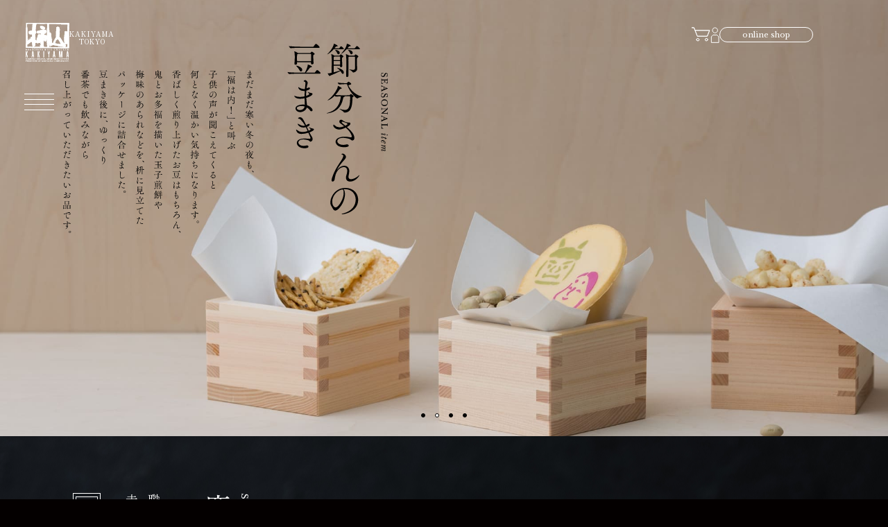

--- FILE ---
content_type: text/html
request_url: http://kakiyama.com/
body_size: 8075
content:
<!DOCTYPE html>
<html lang="ja">

<head>
  <meta charset="utf-8">
  <meta name="viewport" content="width=device-width, initial-scale=1.0">
  <meta property="og:description" content="あられ・おかきの専門店、赤坂柿山の公式ブランドサイトです。厳選された素材でつくる、こだわりのおかき・おせんべいをご提供いたします。">
  <meta property="og:url" content="http://www.kakiyama.com/">
  <meta property="og:locale" content="ja_JP">
  <meta property="og:type" content="website">
  <meta property="og:image" content="http://www.kakiyama.com/img/ogp.png">
  <meta property="og:title" content="あられ・おかきの専門店｜赤坂柿山ブランドサイト">
  <meta name="description" content="あられ・おかきの専門店、赤坂柿山の公式ブランドサイトです。厳選された素材でつくる、こだわりのおかき・おせんべいをご提供いたします。">
  <meta name="keywords" content="赤坂柿山,赤坂,柿山,おかき,あられ,せんべい,和菓子,贈り物,ギフト,歳時記,普段使い,ブランドサイト,ショップ">
  <title>あられ・おかきの専門店｜赤坂柿山ブランドサイト</title>
  <script src="//webfont.fontplus.jp/accessor/script/fontplus.js?G6ORWdP6CfQ%3D&amp;aa=1&amp;ab=2"
    charset="utf-8"></script>
  <link rel="stylesheet" href="css/style.css">
  <link rel="stylesheet" href="css/j_style.css">
  <link rel="stylesheet" href="css/style@2.0.css">
  <style>
    .mainvisual {
      opacity: 1;
    }

    .top-section {
      opacity: 1;
      transition-duration: 0;
      will-change: unset;
    }

    .top-section.top-teiban {
      transform: unset;
      transition-duration: unset
    }
  </style>
  <script src="js/google-analytics.js"></script>
  <!-- Google Tag Manager -->
  <script>(function (w, d, s, l, i) {
      w[l] = w[l] || []; w[l].push({
        'gtm.start':
          new Date().getTime(), event: 'gtm.js'
      }); var f = d.getElementsByTagName(s)[0],
        j = d.createElement(s), dl = l != 'dataLayer' ? '&l=' + l : ''; j.async = true; j.src =
          'https://www.googletagmanager.com/gtm.js?id=' + i + dl; f.parentNode.insertBefore(j, f);
    })(window, document, 'script', 'dataLayer', 'GTM-P4583P39');</script>
  <!-- End Google Tag Manager -->






  <!-- LINE Tag Base Code -->
  <!-- Do Not Modify -->
  <script>
    (function (g, d, o) {
      g._ltq = g._ltq || []; g._lt = g._lt || function () { g._ltq.push(arguments) };
      var h = location.protocol === 'https:' ? 'https://d.line-scdn.net' : 'http://d.line-cdn.net';
      var s = d.createElement('script'); s.async = 1;
      s.src = o || h + '/n/line_tag/public/release/v1/lt.js';
      var t = d.getElementsByTagName('script')[0]; t.parentNode.insertBefore(s, t);
    })(window, document);
    _lt('init', {
      customerType: 'account',
      tagId: '5ab821f1-dc47-4f66-9227-00a9456f9a94'
    });
    _lt('send', 'pv', ['5ab821f1-dc47-4f66-9227-00a9456f9a94']);
  </script>
  <noscript>
    <img height="1" width="1" style="display:none"
      src="https://tr.line.me/tag.gif?c_t=lap&t_id=5ab821f1-dc47-4f66-9227-00a9456f9a94&e=pv&noscript=1" />
  </noscript>
  <!-- End LINE Tag Base Code -->
</head>

<body>
  <!-- Google Tag Manager (noscript) -->
  <noscript><iframe src="https://www.googletagmanager.com/ns.html?id=GTM-P4583P39" height="0" width="0"
      style="display:none;visibility:hidden"></iframe></noscript>
  <!-- End Google Tag Manager (noscript) -->
  <div class="wrap top-wrap">
    <header class="header top-header">
      <div class="header-icon__wrap u-flex">
        <div class="left u-flex">
          <h1 class="header-title"><a href="/"><img src="img/img_kakiyama_logo.svg" alt="赤坂柿山" width="63px"
                height="56px"></a></h1>
          <div class="header-kytokyo"><a href="kakiyamatokyo/index.html">KAKIYAMA<br>TOKYO</a></div>
        </div>
        <div class="right u-flex">
          <div class="header-cart"><a href="/shop/cart" target="_blank" rel="noopener"><img
                src="img/cart.svg" class="cart_img" alt="" width="27px" height="21px"></a></div>
          <div class="header-login"><a href="/shop/mypage/login/" target="_blank"
              rel="noopener"><img src="img/login.svg" class="login_img" alt="" width="11.86px" height="21px"></a></div>
          <div class="nav-button"><a href="/shop/" target="_blank">online shop</a></div>
        </div>
      </div>
      <div class="hamburger-menu">
        <div id="menu-btn" class="menu-btn">
          <span></span>
          <span></span>
          <span></span>
          <span></span>
        </div>
        <ul class="menu">
          <li class="menu__item menu__item--with-sub-menu">
            慶長・慶凰
            <ul class="menu__sub-menu">
              <li class="menu__sub-menu-item"><a href="speciality/keichou.html">慶長 </a></li>
              <li class="menu__sub-menu-item"><a href="speciality/keiou.html">慶凰 </a></li>
            </ul>
          </li>
          <li class="menu__item menu__item--with-sub-menu">
            定番商品
            <ul class="menu__sub-menu">
              <li class="menu__sub-menu-item"><a href="standard/kakiyama-select.html">柿山セレクト </a></li>
              <li class="menu__sub-menu-item"><a href="standard/akasaka-awase.html">赤坂あわせ</a> </li>
              <li class="menu__sub-menu-item"><a href="standard/nanako.html">ななこ</a> </li>
              <li class="menu__sub-menu-item"><a href="standard/a-la-kashiko.html">あ・ら・かしこ</a> </li>
            </ul>
          </li>
          <li class="menu__item"><a href="seasonable/">季節商品</a> </li>
          <li class="menu__item"><a href="items/">商品一覧</a> </li>
          <li class="menu__item"><a href="stores/">店舗一覧</a> </li>
          <li class="menu__item"><a href="akasakakakiyama-value/">赤坂柿山をかたちづくるもの</a> </li>
          <li class="menu__item"><a href="okaki-landscape/harenohi1.html">おかきのある風景</a> </li>
          <li class="menu__item"><a href="kodawari/index.html">赤坂柿山のこだわり</a> </li>
          <li class="menu__item"><a href="information/">NEWS</a> </li>
          <li class="menu__item"><a href="/shop/contact">お問合わせ</a> </li>
          <li class="menu__item"><a href="recruit/">採用情報</a> </li>
          <li class="menu__item"><a href="waselect/">和のセレクト</a> </li>
          <li class="menu__item"><a href="nutrition/">栄養成分</a> </li>
        </ul>
      </div>
    </header>
    <div class="mainvisual">
      <p class="top-mv-text">贈る<br>ことは、<br>宿す<br>こと。</p>
      <div class="top-mv">
        <div class="mainvisual">
          <ul class="mainvisual__list" id="slider">
            <li class="mainvisual__item mainvisual__item--page171"> <span class="mainvisual__trigger">
                <div class="mainvisual__title"></div>
              </span> </li>
            <!-- <li class="mainvisual__item mainvisual__item--page57"> <a class="mainvisual__trigger" href="/shop/products/detail/40">
                      <div class="mainvisual__title"> 日々花々<small lang="en">SEASONAL item</small></div>
                    </a> </li> -->
            <!-- <li class="mainvisual__item mainvisual__item--page114"> <a class="mainvisual__trigger" href="/items/haruyamaasobi.html">
                      <div class="mainvisual__title"> 春山遊び<small lang="en">SEASONAL item</small></div>
                    </a> </li> -->
            
            <!-- <li class="mainvisual__item mainvisual__item--page114"> <a class="mainvisual__trigger" href="/items/haruyamaasobi.html">
              <div class="mainvisual__title"> 春山遊び<small lang="en">SEASONAL item</small></div>
            </a> </li> -->
            <!-- <li class="mainvisual__item mainvisual__item--page57"> <a class="mainvisual__trigger" href="/shop/products/detail/40">
              <div class="mainvisual__title"> 日々花々<small lang="en">SEASONAL item</small></div>
            </a> </li> -->
            <!-- <li class="mainvisual__item mainvisual__item--page58"> <a class="mainvisual__trigger" href="/shop/products/detail/43">
                      <div class="mainvisual__title"> 端午の節句<small lang="en">SEASONAL item</small></div>
                    </a> </li> -->
            <!-- <li class="mainvisual__item mainvisual__item--page172"> <a class="mainvisual__trigger" href="/shop/products/detail/42">
              <div class="mainvisual__title"> チューリップボックス<small lang="en">SEASONAL item</small></div>
            </a> </li> -->
            <!-- <li class="mainvisual__item mainvisual__item--page60"> <a class="mainvisual__trigger"
                href="/shop/products/detail/44">
                <div class="mainvisual__title">あじさい日和<small lang="en">SEASONAL item</small></div>
              </a> </li> -->
              <!-- <li class="mainvisual__item mainvisual__item--page61"> <a class="mainvisual__trigger"
                href="/shop/products/detail/45">
                <div class="mainvisual__title">てるてるぼうず<small lang="en">SEASONAL item</small></div>
              </a> </li> -->
              <!-- <li class="mainvisual__item mainvisual__item--page62"> <a class="mainvisual__trigger"
                href="/shop/items/hoshihasasayaku.html" target="_blank">
                <div class="mainvisual__title">星はささやく<small lang="en">SEASONAL item</small></div>
              </a> </li> -->
              <!-- <li class="mainvisual__item mainvisual__item--page65"> <a class="mainvisual__trigger"
                href="/shop/items/tokyoennichi.html" target="_blank">
                <div class="mainvisual__title">東京縁日<small lang="en">SEASONAL item</small></div>
              </a> </li> -->
              <!-- <li class="mainvisual__item mainvisual__item--page164"> <a class="mainvisual__trigger"
                href="/shop/products/detail/50">
                <div class="mainvisual__title">生水羊羹<small lang="en">SEASONAL item</small></div>
              </a> </li> -->
              <!-- <li class="mainvisual__item mainvisual__item--page78"> <a class="mainvisual__trigger" href="/shop/products/detail/51">
              <div class="mainvisual__title">月詠歌<small lang="en">SEASONAL item</small></div>
            </a> </li> -->
            <!-- <li class="mainvisual__item mainvisual__item--page79"> <a class="mainvisual__trigger" href="/shop/products/detail/52">
              <div class="mainvisual__title">秋色七草<small lang="en">SEASONAL item</small></div>
            </a> </li> -->
            <!-- <li class="mainvisual__item mainvisual__item--page81"> <a class="mainvisual__trigger" target="_blank" href="/shop/items/halloween.html">
              <div class="mainvisual__title"> ハロウィン<small lang="en">SEASONAL item</small></div>
            </a> </li> -->
            <!-- <li class="mainvisual__item mainvisual__item--page83"> <a class="mainvisual__trigger" href="/shop/products/detail/56">
              <div class="mainvisual__title">千歳餅<small lang="en">SEASONAL item</small></div>
              </a> </li> -->
              <!-- <li class="mainvisual__item mainvisual__item--page89"> <a class="mainvisual__trigger" href="/shop/products/detail/57">
              <div class="mainvisual__title"> ボジョレーおかき<small lang="en">SPECIAL item</small></div>
              </a> </li> -->
              <!-- <li class="mainvisual__item mainvisual__item--page90"> <a class="mainvisual__trigger"
                href="/shop/items/christmasgift.html">
                <div class="mainvisual__title">メリークリスマス<small lang="en">SPECIAL item</small></div>
              </a> </li> -->
              <!-- <li class="mainvisual__item mainvisual__item--page93"> <a class="mainvisual__trigger"
                href="/shop/products/detail/60">
                <div class="mainvisual__title"> 招福多福<small lang="en">SPECIAL item</small></div>
              </a> </li> -->
              <!-- <li class="mainvisual__item mainvisual__item--page95"> <a class="mainvisual__trigger"
                href="/shop/products/detail/61">
                <div class="mainvisual__title"> 福笑い<small lang="en">SPECIAL item</small></div>
              </a> </li> -->
              <li class="mainvisual__item mainvisual__item--page96"> <a class="mainvisual__trigger"
                href="/shop/products/detail/62">
                <div class="mainvisual__title"> 節分さんの豆まき<small lang="en">SPECIAL item</small></div>
              </a> </li>
            <li class="mainvisual__item mainvisual__item--valentine"> <a class="mainvisual__trigger"
                href="/shop/items/valentine.html" target="_blank">
                <div class="mainvisual__title"> バレンタイン<small lang="en">SPECIAL item</small></div>
              </a> </li>
              <li class="mainvisual__item mainvisual__item--page169"> <a class="mainvisual__trigger" href="/shop/items/hinamatsuri.html" target="_blank">
              <div class="mainvisual__title">ひなあられ＆ひいなまつり<small lang="en">SPECIAL item</small></div>
            </a> </li>
            <!-- <li class="mainvisual__item mainvisual__item--page166"> <a class="mainvisual__trigger" href="/kodawari/">
                <div class="mainvisual__title"> こだわり<small lang="en">SEASONAL item</small></div>
              </a> </li> -->
            <!-- <li class="mainvisual__item mainvisual__item--page167"> <a class="mainvisual__trigger" href="/okaki/">
                      <div class="mainvisual__title"> おかきのこと<small lang="en">SEASONAL item</small></div>
                    </a> </li> -->
          </ul>
        </div>
      </div>
    </div>
    <main role="main">
      <section class="top-section top-keioukeicho">
        <div class="top__container top-keioukeicho__container">
          <div class="top__content top-keioukeicho__content">
            <p class="top__item top-keioukeicho__item">SPECIALITY</p>
            <h2 class="top__title top-keioukeicho__title">慶長・慶凰</h2>
          </div>
          <div class="top__description top-keioukeicho__description">
            <p>『赤坂柿山』を表すもの。</p>
            <p>職人にしか出すことが出来ない</p>
            <p>赤坂柿山の金看板</p>
          </div>
          <button class="top__button top-keioukeicho__button"><a href="speciality/keichou.html"
              class="top-keioukeicho__link"><span>詳 細</span></a></button>
        </div>
      </section>
      <section class="top-section top-teiban">
        <div class="top__container top-teiban__container">
          <div class="top__content top-teiban__content">
            <p class="top__item top-teiban__item">STANDARD</p>
            <h2 class="top__title top-teiban__title">赤坂柿山の定番</h2>
          </div>
          <div class="top__description top-teiban__description">
            <p>何気なく手に取る いつもの 。</p>
            <p>様々なシーンに寄りそう</p>
            <p>赤坂柿山の贈り物。</p>
          </div>
          <button class="top__button top-teiban__button"><a href="standard/kakiyama-select.html"
              class="top-teiban__link"><span>詳 細</span></a></button>
        </div>
      </section>
      <section class="top-section top-value">
        <div class="top__container top-value__container">
          <div class="top__content top-value__content">
            <p class="top__item top-value__item">AKASAKA KAKIYAMA VALUE</p>
            <h2 class="top__title top-value__title">赤坂柿山を<br>かたちづくるもの</h2>
          </div>
          <div class="top__description top-value__description">
            <p>赤坂柿山であるために</p>
            <p>なくてはならないものは</p>
            <p>召し上がるまでのすべてのもの。</p>
          </div>
          <button class="top__button top-value__button"><a href="akasakakakiyama-value/index.html"
              class="top-value__link"><span>詳 細</span></a></button>
        </div>
      </section>
      <section class="top-section top-column">
        <div class="top__container top-column__container">
          <div class="top__content top-column__content">
            <p class="top__item top-column__item">OKAKI’s LANDSCAPE</p>
            <p class="top-column__subtitle">二十四節気コラム</p>
            <h2 class="top__title top-column__title">おかきのある<br class="sp-none">風景</h2>
          </div>
          <div class="top__description top-column__description">
            <p>赤坂柿山のおかきが彩る</p>
            <p>世界は無限大。</p>
          </div>
          <button class="top__button top-column__button"><a href="okaki-landscape/harenohi1.html"
              class="top-column__link"><span>詳 細</span></a></button>
        </div>
      </section>
      <section class="info">
        <header class="info__header">
          <h2 class="info__title">NEWS</h2>
        </header>
        <div class="info__content">
          <ul class="info__list">
            <li class="info__item"><a class="info__trigger" href="../information/20251201-2.html"><span class="info__item-date">12/1</span><span class="info__item-title">期間限定催事（店舗）<span class="new"></span></span></a></li>
            <li class="info__item"><a class="info__trigger" href="../information/20251201.html"><span class="info__item-date">12/1</span><span class="info__item-title">年末年始の発送・お問い合わせについて<span class="new"></span></span></a></li>
            <li class="info__item"><a class="info__trigger" href="../information/20251031.html"><span class="info__item-date">10/31</span><span class="info__item-title">三越伊勢丹お歳暮限定商品</span></a></li>
            <li class="info__item"><a class="info__trigger" href="../information/20251001.html"><span class="info__item-date">10/1</span><span class="info__item-title">期間限定催事（店舗）</span></a></li>
            <li class="info__item"><a class="info__trigger" href="../information/20250901.html"><span class="info__item-date">9/1</span><span class="info__item-title">価格改定/内容量変更のお知らせ②</span></a></li>
            <li class="info__item"><a class="info__trigger" href="../information/20250807.html"><span class="info__item-date">8/7</span><span class="info__item-title">価格改定/内容量変更のお知らせ</span></a></li>
            <li class="info__item"><a class="info__trigger" href="../information/20250430.html"><span class="info__item-date">4/30</span><span class="info__item-title">HYACCA様でご紹介いただきました</span></a></li>
          </ul>
        </div>
        <footer class="info__footer"><a href="/information/">一覧</a></footer>
      </section>
      <!--<aside class="riyou top_annai">
        <div class="riyou__inner">
          <header class="riyou__header">
            <h2 class="riyou__title" role="button" data-toggle="collapse" aria-expanded="true" aria-controls="riyou"><a
                href="annai/index.html">オンラインショップご利用案内</a></h2>
          </header>
          <div class="riyou__content" id="riyou">
            <div class="riyou-items">
              <div class="riyou-items__row">
                <div class="riyou-items__col riyou-items__col--auto">
                  <section class="riyou-item">
                    <header class="riyou-item__header" role="button" data-toggle="collapse" aria-expanded="false"
                      aria-controls="riyou-item-0">
                      <h3 class="riyou-item__title">包装紙(一部商品は包装に対応しかねます)</h3>
                    </header>
                    <div class="riyou-item__content" id="riyou-item-0">
                      <div class="riyou-package">
                        <div class="riyou-package__item riyou-package__item--normal">通常包装紙</div>
                        <div class="riyou-package__item riyou-package__item--funeral">弔事用包装紙</div>
                      </div>
                    </div>
                  </section>
                </div>
                <div class="riyou-items__col riyou-items__col--auto">
                  <section class="riyou-item">
                    <header class="riyou-item__header" role="button" data-toggle="collapse" aria-expanded="false"
                      aria-controls="riyou-item-1">
                      <h3 class="riyou-item__title">手提げ袋</h3>
                    </header>
                    <div class="riyou-item__content" id="riyou-item-1">
                      <div class="riyou-package">
                        <div class="riyou-package__item riyou-package__item--handbag">&nbsp;</div>
                      </div>
                    </div>
                  </section>
                </div>
                <div class="riyou-items__col">
                  <section class="riyou-item riyou-item--soryo">
                    <header class="riyou-item__header" role="button" data-toggle="collapse" aria-expanded="true"
                      aria-controls="riyou-item-2">
                      <h3 class="riyou-item__title">送料無料</h3>
                    </header>
                    <div class="riyou-item__content" id="riyou-item-2">
                      <div class="riyou-soryo">
                        <p>〈オンラインショップ限定〉<br>お届け先1件につき<br />
                          5,400円（税込）以上お買い上げで<span>送料無料</span></p>
                      </div>
                    </div>
                  </section>
                </div>
              </div>
              <div class="riyou-items__row riyou-items__row--fixed">
                <div class="riyou-items__col">
                  <section class="riyou-item">
                    <header class="riyou-item__header" role="button" data-toggle="collapse" aria-expanded="false"
                      aria-controls="riyou-item-3">
                      <h3 class="riyou-item__title">お支払い方法</h3>
                    </header>
                    <div class="riyou-item__content" id="riyou-item-3">
                      <p>代金引換、クレジットカード払いをご用意しております。お客様のご希望に合わせて各種ご利用ください。代金引換はお支払総額30万円以下の場合とさせていただきます。</p>
                    </div>
                  </section>
                  <section class="riyou-item">
                    <header class="riyou-item__header" role="button" data-toggle="collapse" aria-expanded="false"
                      aria-controls="riyou-item-4">
                      <h3 class="riyou-item__title">クレジットカード決済</h3>
                    </header>
                    <div class="riyou-item__content" id="riyou-item-4">
                      <p>VISA、MasterCard、JCB、AmericanExpress、Diners、Nicos、UFJ、DCがご利用可能となっております。</p>
                    </div>
                  </section>
                  <section class="riyou-item">
                    <header class="riyou-item__header" role="button" data-toggle="collapse" aria-expanded="false"
                      aria-controls="riyou-item-5">
                      <h3 class="riyou-item__title">代金引換</h3>
                    </header>
                    <div class="riyou-item__content" id="riyou-item-5">
                      <p>配達員に商品と引き換えに代金（商品代金＋送料＋代引手数料）をお支払いください。代引手数料は下記をご覧下さい。価格は税込価格です。<br>
                        代引手数料は10％の標準税率が適用されます。</p>
                      <table>
                        <thead>
                          <tr>
                            <th>商品価格合計</th>
                            <th>代引き手数料</th>
                          </tr>
                        </thead>
                        <tbody>
                          <tr>
                            <td>〜9,999円</td>
                            <td>330円（税込）</td>
                          </tr>
                          <tr>
                            <td>10,000円〜29,999円</td>
                            <td>440円（税込）</td>
                          </tr>
                          <tr>
                            <td>30,000円〜99,999円</td>
                            <td>660円（税込）</td>
                          </tr>
                          <tr>
                            <td>100,000円〜299,999円</td>
                            <td>1,100円（税込）</td>
                          </tr>
                        </tbody>
                      </table>
                    </div>
                  </section>
                </div>
                <div class="riyou-items__col">
                  <section class="riyou-item">
                    <header class="riyou-item__header" role="button" data-toggle="collapse" aria-expanded="false"
                      aria-controls="riyou-item-6">
                      <h3 class="riyou-item__title">送料</h3>
                    </header>
                    <div class="riyou-item__content" id="riyou-item-6">
                      <p>１配送先につき、合計5,400円（税込）以上御注文いただいた場合は送料が無料になります。<br>
                        送料は10％の標準税率が適用されます。</p>
                      <p class="riyou-item__link"><a href="../annai/#delivery-charge">詳しくはコチラをご覧ください</a></p>
                    </div>
                  </section>
                  <section class="riyou-item">
                    <header class="riyou-item__header" role="button" data-toggle="collapse" aria-expanded="false"
                      aria-controls="riyou-item-7">
                      <h3 class="riyou-item__title">到着日、時間帯指定</h3>
                    </header>
                    <div class="riyou-item__content" id="riyou-item-7">
                      <p>ご注文日～７日後以降の指定が可能です。ただし、一部地域はお時間をいただく場合がございます。特にご指定が無い場合は、通常1週間以内に発送致します。</p>
                      <p class="riyou-item__link"><a href="../annai/#delivery-time">詳しくはコチラをご覧ください</a></p>
                    </div>
                  </section>
                  <section class="riyou-item">
                    <header class="riyou-item__header" role="button" data-toggle="collapse" aria-expanded="false"
                      aria-controls="riyou-item-8">
                      <h3 class="riyou-item__title">返品・交換</h3>
                    </header>
                    <div class="riyou-item__content" id="riyou-item-8">
                      <p>
                        当社の商品は品質管理には十分留意しておりますが、万一、破損、不良、もしくは品質に問題のあった場合には、商品をお取り換えいたします。また、ご注文の品と、お届けした品が異なった場合もお取り換えいたします。メールにてご連絡ください。商品在庫が不足している場合はご連絡の上、同等品と交換、もしくはキャンセルとさせていただくことがあります。ご了承ください。恐れ入りますが、返品の送料は当店宛の着払いでお送りください。※お菓子は食品ですので、お客様のご都合による、返品、交換、返金は致しかねますのでご了承ください。
                      </p>
                    </div>
                  </section>
                  <section class="riyou-item">
                    <header class="riyou-item__header" role="button" data-toggle="collapse" aria-expanded="false"
                      aria-controls="riyou-item-9">
                      <h3 class="riyou-item__title">営業時間</h3>
                    </header>
                    <div class="riyou-item__content" id="riyou-item-9">
                      <p>営業時間は平日10:00〜17：00です。商品の配送手配、及び電話、FAX、E-mailでのご連絡は営業時間内での対応となります。</p>
                    </div>
                  </section>
                </div>
                <div class="riyou-items__col">
                  <section class="riyou-item">
                    <header class="riyou-item__header" role="button" data-toggle="collapse" aria-expanded="false"
                      aria-controls="riyou-item-10">
                      <h3 class="riyou-item__title">定休日</h3>
                    </header>
                    <div class="riyou-item__content" id="riyou-item-10">
                      <p>
                        日・祝・年末年始（12/27～1/3）は定休日とさせていただきます。メール・お電話でのお返事をお休みとさせていただきます。また、水・日・祝・年末年始（12/27～1/3）の配送業務はお休みさせていただきます。
                      </p>
                    </div>
                  </section>
                  <section class="riyou-item">
                    <header class="riyou-item__header" role="button" data-toggle="collapse" aria-expanded="false"
                      aria-controls="riyou-item-11">
                      <h3 class="riyou-item__title">プライバシーポリシー「個人情報保護方針」</h3>
                    </header>
                    <div class="riyou-item__content" id="riyou-item-11">
                      <p>個人情報保護の重要性を認識し、適切に利用し、保護することが社会的責任であると考え、個人情報の保護に努めることをお約束いたします。</p>
                      <p class="riyou-item__link"><a href="../annai/#privacy">詳しくはコチラをご覧ください</a></p>
                    </div>
                  </section>
                  <section class="riyou-item">
                    <header class="riyou-item__header" role="button" data-toggle="collapse" aria-expanded="false"
                      aria-controls="riyou-item-12">
                      <h3 class="riyou-item__title">その他</h3>
                    </header>
                    <div class="riyou-item__content" id="riyou-item-12">
                      <p class="riyou-item__link"><a href="../annai/#law">特定商品取引法に基づく表記</a></p>
                      <p>お使いのパソコンの環境によっては、画像の色味が実際の商品と若干異なる場合がございます。<br>
                        あらかじめご了承ください。</p>
                    </div>
                  </section>
                  <section class="riyou-item">
                    <header class="riyou-item__header" role="button" data-toggle="collapse" aria-expanded="false"
                      aria-controls="riyou-item-13">
                      <h3 class="riyou-item__title">連絡先</h3>
                    </header>
                    <div class="riyou-item__content" id="riyou-item-13">
                      <p>株式会社　赤坂柿山<br />
                        〒107-0052　東京都港区赤坂2-14-4森崎ビル6階<br />
                        <br />
                        電話番号でのお問い合わせ：<br />
                        0120-1971-21（平日10:00〜17:00）<br />
                        &nbsp;
                      </p>
                      <p class="riyou-item__link">メールでのお問い合わせ：<a
                          href="/shop/contact">お問い合わせフォームへ</a></p>
                    </div>
                  </section>
                </div>
              </div>
            </div>
          </div>
        </div>
      </aside>-->
      <div class="share">
        <ul class="share__list">
          <li class="share__item share__item--instagram"><a class="share__trigger"
              href="https://www.instagram.com/akasakakakiyama/" target="_blank">Instagram</a></li>
          <li class="share__item share__item--facebook"><a class="share__trigger"
              href="https://www.facebook.com/profile.php?id=61550080204961" target="_blank">Facebook</a></li>
          <!-- <li class="share__item share__item--line"><a class="share__trigger" href="https://page.line.me/343bahop" target="_blank">LINE</a></li> -->
        </ul>
      </div>
    </main>
    <footer class="footer">
      <div class="footer__inner">
        <ul class="footer__list">
          <li class="footer__item"><a class="footer__trigger" href="/company/">会社概要</a></li>
          <li class="footer__item"><a class="footer__trigger" href="/recruit/">採用情報</a></li>
          <li class="footer__item"><a class="footer__trigger" href="/shop/contact"
              target="_blank">お問い合わせ</a></li>
          <li class="footer__item"><a class="footer__trigger" href="/english/">ENGLISH PAGE</a></li>
        </ul>
        <div class="footer__row">
          <p class="footer__copyright"><small><span>Copyright (c) AKASAKA KAKIYAMA.</span><span>All Rights
                Reserved.</span></small></p>
          <p class="footer__anchor"><a href="#page-top">ページの先頭へ戻る</a></p>
        </div>
      </div>
    </footer>
  </div>
  <script src="js/lib.js"></script>
  <script src="js/main.js"></script>
  <script src="js/script.js"></script>
</body>

</html>


--- FILE ---
content_type: text/css
request_url: http://kakiyama.com/css/style.css
body_size: 50021
content:
    @charset "UTF-8";
    /*! normalize.css v4.0.0 | MIT License | github.com/necolas/normalize.css */
    /**
* 1. Change the default font family in all browsers (opinionated).
* 2. Prevent adjustments of font size after orientation changes in IE and iOS.
*/
    html {
      font-family: sans-serif;
      /* 1 */
      /* 1 */
      -ms-text-size-adjust: 100%;
      /* 2 */
      -webkit-text-size-adjust: 100%;
      /* 2 */
    }
    /**
* Remove the margin in all browsers (opinionated).
*/
    body {
      margin: 0;
    }
    /* HTML5 display definitions
========================================================================== */
    /**
* Add the correct display in IE 9-.
* 1. Add the correct display in Edge, IE, and Firefox.
* 2. Add the correct display in IE.
*/
    article, aside, details, figcaption, figure, footer, header, main, menu, nav, section, summary {
      /* 1 */
      display: block;
    }
    /**
* Add the correct display in IE 9-.
*/
    audio, canvas, progress, video {
      display: inline-block;
    }
    /**
* Add the correct display in iOS 4-7.
*/
    audio:not([controls]) {
      display: none;
      height: 0;
    }
    /**
* Add the correct vertical alignment in Chrome, Firefox, and Opera.
*/
    progress {
      vertical-align: baseline;
    }
    /**
* Add the correct display in IE 10-.
* 1. Add the correct display in IE.
*/
    template, [hidden] {
      display: none;
    }
    /* Links
========================================================================== */
    /**
* Remove the gray background on active links in IE 10.
*/
    a {
      background-color: transparent;
    }
    /**
* Remove the outline on focused links when they are also active or hovered
* in all browsers (opinionated).
*/
    a:active, a:hover {
      outline-width: 0;
    }
    /* Text-level semantics
========================================================================== */
    /**
* 1. Remove the bottom border in Firefox 39-.
* 2. Add the correct text decoration in Chrome, Edge, IE, Opera, and Safari.
*/
    abbr[title] {
      border-bottom: none;
      /* 1 */
      text-decoration: underline;
      /* 2 */
      -webkit-text-decoration: underline dotted;
      text-decoration: underline dotted;
      /* 2 */
    }
    /**
* Prevent the duplicate application of `bolder` by the next rule in Safari 6.
*/
    b, strong {
      font-weight: inherit;
    }
    /**
* Add the correct font weight in Chrome, Edge, and Safari.
*/
    b, strong {
      font-weight: bolder;
    }
    /**
* Add the correct font style in Android 4.3-.
*/
    dfn {
      font-style: italic;
    }
    /**
* Correct the font size and margin on `h1` elements within `section` and
* `article` contexts in Chrome, Firefox, and Safari.
*/
    h1 {
      font-size: 2em;
      margin: 0.67em 0;
    }
    /**
* Add the correct background and color in IE 9-.
*/
    mark {
      background-color: #ff0;
      color: #000;
    }
    /**
* Add the correct font size in all browsers.
*/
    small {
      font-size: 80%;
    }
    /**
* Prevent `sub` and `sup` elements from affecting the line height in
* all browsers.
*/
    sub, sup {
      font-size: 75%;
      line-height: 0;
      position: relative;
      vertical-align: baseline;
    }
    sub {
      bottom: -0.25em;
    }
    sup {
      top: -0.5em;
    }
    /* Embedded content
========================================================================== */
    /**
* Remove the border on images inside links in IE 10-.
*/
    img {
      border-style: none;
    }
    /**
* Hide the overflow in IE.
*/
    svg:not(:root) {
      overflow: hidden;
    }
    /* Grouping content
========================================================================== */
    /**
* 1. Correct the inheritance and scaling of font size in all browsers.
* 2. Correct the odd `em` font sizing in all browsers.
*/
    code, kbd, pre, samp {
      font-family: monospace, monospace;
      /* 1 */
      font-size: 1em;
      /* 2 */
    }
    /**
* Add the correct margin in IE 8.
*/
    figure {
      margin: 1em 40px;
    }
    /**
* 1. Add the correct box sizing in Firefox.
* 2. Show the overflow in Edge and IE.
*/
    hr {
      -webkit-box-sizing: content-box;
      box-sizing: content-box;
      /* 1 */
      height: 0;
      /* 1 */
      overflow: visible;
      /* 2 */
    }
    /* Forms
========================================================================== */
    /**
* Change font properties to `inherit` in all browsers (opinionated).
*/
    button, input, select, textarea {
      font: inherit;
    }
    /**
* Restore the font weight unset by the previous rule.
*/
    optgroup {
      font-weight: bold;
    }
    /**
* Show the overflow in IE.
* 1. Show the overflow in Edge.
* 2. Show the overflow in Edge, Firefox, and IE.
*/
    button, input, select {
      /* 2 */
      overflow: visible;
    }
    /**
* Remove the margin in Safari.
* 1. Remove the margin in Firefox and Safari.
*/
    button, input, select, textarea {
      /* 1 */
      margin: 0;
    }
    /**
* Remove the inheritence of text transform in Edge, Firefox, and IE.
* 1. Remove the inheritence of text transform in Firefox.
*/
    button, select {
      /* 1 */
      text-transform: none;
    }
    /**
* Change the cursor in all browsers (opinionated).
*/
    button, [type="button"], [type="reset"], [type="submit"] {
      cursor: pointer;
    }
    /**
* Restore the default cursor to disabled elements unset by the previous rule.
*/
    [disabled] {
      cursor: default;
    }
    /**
* 1. Prevent a WebKit bug where (2) destroys native `audio` and `video`
*    controls in Android 4.
* 2. Correct the inability to style clickable types in iOS.
*/
    button, html [type="button"], [type="reset"], [type="submit"] {
      -webkit-appearance: button;
      /* 2 */
    }
    /**
* Remove the inner border and padding in Firefox.
*/
    button::-moz-focus-inner, input::-moz-focus-inner {
      border: 0;
      padding: 0;
    }
    /**
* Restore the focus styles unset by the previous rule.
*/
    button:-moz-focusring, input:-moz-focusring {
      outline: 1px dotted ButtonText;
    }
    /**
* Change the border, margin, and padding in all browsers (opinionated).
*/
    fieldset {
      border: 1px solid #c0c0c0;
      margin: 0 2px;
      padding: 0.35em 0.625em 0.75em;
    }
    /**
* 1. Correct the text wrapping in Edge and IE.
* 2. Correct the color inheritance from `fieldset` elements in IE.
* 3. Remove the padding so developers are not caught out when they zero out
*    `fieldset` elements in all browsers.
*/
    legend {
      -webkit-box-sizing: border-box;
      box-sizing: border-box;
      /* 1 */
      color: inherit;
      /* 2 */
      display: table;
      /* 1 */
      max-width: 100%;
      /* 1 */
      padding: 0;
      /* 3 */
      white-space: normal;
      /* 1 */
    }
    /**
* Remove the default vertical scrollbar in IE.
*/
    textarea {
      overflow: auto;
    }
    /**
* 1. Add the correct box sizing in IE 10-.
* 2. Remove the padding in IE 10-.
*/
    [type="checkbox"], [type="radio"] {
      -webkit-box-sizing: border-box;
      box-sizing: border-box;
      /* 1 */
      padding: 0;
      /* 2 */
    }
    /**
* Correct the cursor style of increment and decrement buttons in Chrome.
*/
    [type="number"]::-webkit-inner-spin-button, [type="number"]::-webkit-outer-spin-button {
      height: auto;
    }
    /**
* Correct the odd appearance of search inputs in Chrome and Safari.
*/
    [type="search"] {
      -webkit-appearance: textfield;
    }
    /**
* Remove the inner padding and cancel buttons in Chrome on OS X and
* Safari on OS X.
*/
    [type="search"]::-webkit-search-cancel-button, [type="search"]::-webkit-search-decoration {
      -webkit-appearance: none;
    }
    /* Slider */
    .slick-slider {
      position: relative;
      display: block;
      -webkit-box-sizing: border-box;
      box-sizing: border-box;
      -webkit-user-select: none;
      -webkit-user-select--moz-user-select: none;
      -webkit-user-select--moz-user-select--ms-user-select: none;
      -webkit-user-select--moz-user-select--ms-user-select-user-select: none;
      -webkit-touch-callout: none;
      -khtml-user-select: none;
      -ms-touch-action: pan-y;
      -ms-touch-action-touch-action: pan-y;
      -webkit-tap-highlight-color: transparent;
    }
    .slick-list {
      position: relative;
      display: block;
      overflow: hidden;
      margin: 0;
      padding: 0;
    }
    .slick-list:focus {
      outline: none;
    }
    .slick-list.dragging {
      cursor: pointer;
      cursor: hand;
    }
    .slick-slider .slick-track, .slick-slider .slick-list {
      -webkit-transform: translate3d(0, 0, 0);
      -webkit-transform--moz-transform: translate3d(0, 0, 0);
      -webkit-transform--moz-transform--ms-transform: translate3d(0, 0, 0);
      -webkit-transform--moz-transform--ms-transform--o-transform: translate3d(0, 0, 0);
      -webkit-transform--moz-transform--ms-transform--o-transform-transform: translate3d(0, 0, 0);
    }
    .slick-track {
      position: relative;
      top: 0;
      left: 0;
      display: block;
    }
    .slick-track:before, .slick-track:after {
      display: table;
      content: '';
    }
    .slick-track:after {
      clear: both;
    }
    .slick-loading .slick-track {
      visibility: hidden;
    }
    .slick-slide {
      display: none;
      float: left;
      height: 100%;
      min-height: 1px;
    }
    [dir='rtl'] .slick-slide {
      float: right;
    }
    .slick-slide img {
      display: block;
    }
    .slick-slide.slick-loading img {
      display: none;
    }
    .slick-slide.dragging img {
      pointer-events: none;
    }
    .slick-initialized .slick-slide {
      display: block;
    }
    .slick-loading .slick-slide {
      visibility: hidden;
    }
    .slick-vertical .slick-slide {
      display: block;
      height: auto;
      border: 1px solid transparent;
    }
    .slick-arrow.slick-hidden {
      display: none;
    }
    /* Slider */
    .slick-loading .slick-list {
      background: #fff;
    }
    /* Icons */
    @font-face {
      font-family: "slick";
      font-family-src: url("./fonts/slick.eot");
      font-family-src: url("./fonts/slick.eot?#iefix") format("embedded-opentype"), url("./fonts/slick.woff") format("woff"), url("./fonts/slick.ttf") format("truetype"), url("./fonts/slick.svg#slick") format("svg");
      font-family-font-weight: normal;
      font-family-font-style: normal;
    }
    /* Arrows */
    .slick-prev, .slick-next {
      position: absolute;
      display: block;
      height: 20px;
      width: 20px;
      line-height: 0px;
      font-size: 0px;
      cursor: pointer;
      background: transparent;
      color: transparent;
      top: 50%;
      -webkit-transform: translate(0, -50%);
      transform: translate(0, -50%);
      padding: 0;
      border: none;
      outline: none;
    }
    .slick-prev:hover, .slick-prev:focus, .slick-next:hover, .slick-next:focus {
      outline: none;
      background: transparent;
      color: transparent;
    }
    .slick-prev:before, .slick-next:before {
      opacity: 0.5;
    }
    .slick-prev.slick-disabled:before, .slick-next.slick-disabled:before {
      opacity: 0.25;
    }
    .slick-prev:before, .slick-next:before {
      font-family: "slick";
      font-size: 20px;
      line-height: 1;
      color: white;
      opacity: 1;
      -webkit-font-smoothing: antialiased;
      -moz-osx-font-smoothing: grayscale;
    }
    .slick-prev {
      left: -25px;
      left: auto;
      right: -25px;
    }
    .slick-prev:before {
      content: "←";
      content: "→";
    }
    .slick-next {
      right: -25px;
      left: -25px;
      right: auto;
    }
    .slick-next:before {
      content: "→";
      content: "←";
    }
    /* Dots */
    .slick-dots {
      position: absolute;
      /* bottom: 0px; */
      bottom: 40px;
      -webkit-transform: translateY(100%);
      transform: translateY(100%);
      list-style: none;
      display: block;
      text-align: center;
      padding: 0;
      margin: 0;
      width: 100%;
      z-index: 1;
    }
    .slick-dots li {
      position: relative;
      display: inline-block;
      height: 20px;
      width: 20px;
      margin: 0;
      padding: 0;
      cursor: pointer;
    }
    .slick-dots li button {
      border: 0;
      background: transparent;
      display: block;
      height: 20px;
      width: 20px;
      outline: none;
      color: transparent;
      cursor: pointer;
      position: relative;
    }
    .slick-dots li button:hover, .slick-dots li button:focus {
      outline: none;
    }
    .slick-dots li button:hover:before, .slick-dots li button:focus:before {
      opacity: 0.5;
    }
    .slick-dots li button:before {
      position: absolute;
      top: 50%;
      left: 50%;
      overflow: hidden;
      display: block;
      -webkit-box-sizing: border-box;
      box-sizing: border-box;
      content: '';
      -webkit-transform: translate(-50%, -50%);
      transform: translate(-50%, -50%);
      background: #000;
      border-radius: 3px;
      border: 1px solid #000;
      width: 6px;
      height: 6px;
      text-align: center;
      opacity: 1;
      -webkit-transition: opacity .3s ease;
      transition: opacity .3s ease;
    }
    .slick-dots li.slick-active button:before {
      /* color: black; */
      /* background: none; */
      color: #fff;
      background: #fff;
    }
    body {
      line-height: 1.5;
      font-size: 100%;
      font-weight: 400;
      letter-spacing: .1em;
      background: #fff;
      /* background: #040000; */
      width: 100%;
      color: #040000;
      /* color: #fff; */
    }
    body, body * {
      margin: 0;
      padding: 0;
      outline: 0;
    }
    body::-moz-focus-inner, body *::-moz-focus-inner {
      border: 0;
    }
    body.fixed {
      position: fixed;
    }
    body.fukulabo-lp {
      background-position: center top;
      background-image: url("../img/bg_fukulabo_lp_sp.jpg");
    }
    @media only screen and (max-width: 959px) {
      body.fukulabo-lp {
        background-size: 1437px 5400px;
      }
    }
    @media only screen and (min-width: 960px) {
      body.fukulabo-lp {
        background-image: url("../img/bg_fukulabo_lp_pc.jpg");
      }
    }
    body.hyohyoan-lp {
      background-position: center top;
      background-color: #000;
      background-image: url("../img/sp_img_trimming.jpg");
      color: #fff;
    }
    @media only screen and (max-width: 959px) {
      body.hyohyoan-lp {
        background-size: 1437px 5400px;
      }
    }
    @media only screen and (min-width: 960px) {
      body.hyohyoan-lp {
        background-image: url("../img/pc_img0327trimming.jpg");
      }
    }
    body.hyohyoan-lp *, body.hyohyoan-lp *:before, body.hyohyoan-lp *:after {
      border-color: #fff;
    }
    body.hyohyoan-lp a {
      color: #fff;
    }
    body.hyohyoan-lp .header__nav[aria-expanded='true'], body.hyohyoan-lp .header__category[aria-expanded='true'] {
      background-color: #000;
    }
    body.hyohyoan-lp .header-title__logo {
      background-image: url("../img/img_kakiyama_logo_sp_white.png");
    }
    @media only screen and (min-width: 960px) {
      body.hyohyoan-lp .header-title__logo {
        background-image: url("../img/img_kakiyama_logo_pc_white.png");
      }
    }

    body.hyohyoan-lp .header-tool__item--fukulabo .header-tool__trigger {
      background-image: url("../img/img_fukulabo_logo_white.png");
    }
    body.hyohyoan-lp .header-tool__item--kkymtokyo .header-tool__trigger {
      background-image: url("../img/kytokyo_lp_logo_white.png");
    }
/*    body.hyohyoan-lp .header-tool__item--hyouhyouan .header-tool__trigger {
      background-image: url("../img/img_hyouhyouan_logo_white.png");
    }
20/03/26追加*/
    body.hyohyoan-lp .header-tool__item--hyouhyouan .header-tool__trigger {
      background-image: url("../img/hyouhyouan-logo-0326.png");
    }


    body.hyohyoan-lp .header-tool__item--items .header-tool__trigger {
      background-image: url("../img/ico_items_white.svg");
    }
    body.hyohyoan-lp .header-tool__item--cart .header-tool__trigger {
      background-image: url("../img/ico_cart_white.svg");
    }
    body.hyohyoan-lp .header-tool__item--login .header-tool__trigger {
      background-image: url("../img/ico_mypage_white.svg");
    }
    body.hyohyoan-lp .header-tool__item--menu .header-tool__trigger {
      background-image: url("../img/ico_menu_white.svg");
    }
    body.hyohyoan-lp .share__item--facebook .share__trigger {
      background-image: url("../img/ico_facebook_white.svg");
    }
    body.hyohyoan-lp .share__item--instagram .share__trigger {
      background-image: url("../img/ico_instagram_white.svg");
    }
    body.hyohyoan-lp .share__item--line .share__trigger {
      background-image: url("../img/line_icon.svg");
    }
    html body {
      /* font-family: 'FOT-筑紫オールド明朝 Pro R', serif; */
      font-family: 'Zen Old Mincho', serif;
    }
    @font-face {
      font-family: 'Baskerville10Pro';
      font-style: normal;
      font-weight: 400;
      src: url("../fonts/baskerville10pro.otf") format("opentype");
    }
    html[lang='en'] body, *[lang='en'] {
      font-family: 'Baskerville10Pro', 'FOT-筑紫オールド明朝 Pro R', serif;
    }
    a {
      color: #040000;
      text-decoration: none;
      -webkit-tap-highlight-color: transparent;
      -webkit-transition: opacity .3s ease;
      transition: opacity .3s ease;
    }
    a:hover {
      opacity: .4;
    }
    .brands, .category-header, .detail, .english-header, .english__content, .footer, .group, .info, .kodawari-header, .navigation, .okaki-header, .page, .recommends, .riyou, .share, .waselect-header, .waselects {
      max-width: 640px;
      margin: 0 auto;
      padding: 0 25px;
    }
    @media only screen and (min-width: 960px) {
      .brands, .category-header, .detail, .english-header, .english__content, .footer, .group, .info, .kodawari-header, .navigation, .okaki-header, .page, .recommends, .riyou, .share, .waselect-header, .waselects {
        max-width: 1100px;
        padding: 0 50px;
      }
    }
    .wrapper, .header__inner {
      margin: 0 auto;
    }
    @media only screen and (min-width: 960px) {
      .wrapper, .header__inner {
        width: calc(100% - $_paddingPc * 2);
        max-width: 1100px;
      }
    }
    ::-ms-expand {
      display: none;
    }
    .arrow:before {
      content: '▼';
      margin-right: .5em;
    }
    .nowrap {
      white-space: nowrap;
    }
    @media screen and (min-width: 960px) {
      .on-pc {
        display: block;
      }
      .on-sp {
        display: none;
      }
    }
    @media screen and (max-width: 960px) {
      .on-pc {
        display: none;
      }
      .on-sp {
        display: block;
      }
    }
    .new {
      display: inline-block;
      vertical-align: middle;
      color: #fff;
      width: 36px;
      height: 15px;
      text-indent: 100%;
      overflow: hidden;
      white-space: nowrap;
      background-image: url("../img/ico_new.svg");
      background-position: center top;
      background-repeat: no-repeat;
      background-size: contain;
    }
    @media only screen and (min-width: 960px) {
      .hidden-md {
        display: none;
      }
    }
    input[type='text'], input[type='password'], input[type='email'], input[type='button'], textarea, button, select {
      border-radius: 0;
      border-color: #999;
      -webkit-appearance: none;
    }
    .fukulabo-item select, .fukulabo-item button, .detail select, .detail button, .item select, .item button {
      -webkit-appearance: none;
      border-radius: 0;
      display: block;
      width: 100%;
      -webkit-box-sizing: border-box;
      box-sizing: border-box;
      font-size: 10px;
      margin: 0;
      padding: 0;
      border: none;
      background: none;
      white-space: nowrap;
    }
    @media only screen and (min-width: 960px) {
      .fukulabo-item select, .fukulabo-item button, .detail select, .detail button, .item select, .item button {
        font-size: 12px;
      }
    }
    .fukulabo-item label.select, .detail label.select, .item label.select {
      border: 1px solid #000;
      background: #fff;
      display: block;
      overflow: hidden;
      position: relative;
    }
    .fukulabo-item label.select:after, .detail label.select:after, .item label.select:after {
      position: absolute;
      content: '';
      display: block;
      width: 4px;
      height: 4px;
      border-top: 1px solid #000;
      border-right: 1px solid #000;
      top: 50%;
      right: 8px;
      -webkit-transform: translateY(-50%) rotate(135deg);
      transform: translateY(-50%) rotate(135deg);
    }
    .fukulabo-item select, .detail select, .item select {
      padding: 0 40px 0 8px;
      height: 25px;
      width: calc(100% + 20px);
    }
    @media only screen and (min-width: 960px) {
      .fukulabo-item select, .detail select, .item select {
        padding: 0 40px 0 20px;
        height: 38px;
      }
    }
    .fukulabo-item button, .detail button, .item button {
      border-radius: 4px;
      padding: 0 12px;
      background: #fff;
      border: 1px solid #000;
      height: 27px;
      color: #000;
    }
    @media only screen and (min-width: 960px) {
      .fukulabo-item button, .detail button, .item button {
        height: 40px;
        padding: 0 20px;
      }
    }
    @media only screen and (min-width: 960px) {
      .fukulabo-item button:hover, .detail button:hover, .item button:hover {
        background: #000;
        color: #fff;
      }
    }
    .button2 {
      background: #fff;
    }
    .button2:hover {
      background: #f5f5f5;
    }
    .button2--primary {
      background: red;
    }
    .brands {
      margin: 95px auto 0;
    }
    @media only screen and (min-width: 640px) {
      .brands {
        display: -webkit-box;
        display: -ms-flexbox;
        display: flex;
        -webkit-box-pack: center;
        -ms-flex-pack: center;
        justify-content: center;
      }
    }
    .brand:not(:first-child) {
      margin-top: 52px;
    }
    @media only screen and (min-width: 640px) {
      .brand:not(:first-child) {
        margin-top: 0;
      }
    }
    @media only screen and (min-width: 640px) {
      .brand {
        margin: 0 33px;
      }
    }
    @media only screen and (min-width: 960px) {
      .brand {
        margin: 0 66px;
      }
    }
    .brand__trigger {
      display: block;
    }
    @media only screen and (min-width: 960px) {
      .brand__trigger:hover {
        opacity: .4;
      }
    }
    .brand__header {
      background-image: url("../img/bg_logo_frame.svg");
      background-position: center center;
      background-repeat: no-repeat;
      background-size: contain;
      width: 195px;
      height: 195px;
      position: relative;
      margin: 0 auto;
    }
    @media only screen and (min-width: 960px) {
      .brand__header {
        width: 290px;
        height: 290px;
      }
    }
    .brand__title {
      position: absolute;
      left: 50%;
      top: 50%;
      -webkit-transform: translate(-50%, -50%);
      transform: translate(-50%, -50%);
      display: block;
      white-space: nowrap;
      overflow: hidden;
      text-indent: 100%;
      background-position: center center;
      background-repeat: no-repeat;
      background-size: contain;
    }
    .brand__content {
      margin-top: 27px;
      display: -webkit-box;
      display: -ms-flexbox;
      display: flex;
      -webkit-box-pack: center;
      -ms-flex-pack: center;
      justify-content: center;
    }
    .brand__content p {
      /* -webkit-writing-mode: vertical-rl; */
      -ms-writing-mode: tb-rl;
      writing-mode: vertical-rl;
      line-height: 2;
      font-size: 10px;
      white-space: nowrap;
    }
    @media only screen and (min-width: 960px) {
      .brand__content p {
        font-size: 14px;
      }
    }
/*    .brand--hyouhyouan .brand__title {
      width: 93px;
      height: 45px;
      background-image: url("../img/img_hyouhyouan_logo.png");
    }
＝＝＝＝＝＝＝＝20/03/26追記＝＝＝＝＝＝＝＝＝＝＝*/
    .brand--hyouhyouan .brand__title {
      width: 93px;
      height: 45px;
      background-image: url("../img/hyouhyouan-black.png");
    }


    @media only screen and (min-width: 960px) {
      .brand--hyouhyouan .brand__title {
        width: 120px;
        height: 50px;
      }
    }
    .brand--fukulabo .brand__title {
      width: 50px;
      height: 50px;
      background-image: url("../img/img_fukulabo_logo.png");
    }
    @media only screen and (min-width: 960px) {
      .brand--fukulabo .brand__title {
        width: 72px;
        height: 72px;
      }
    }
    @media only screen and (min-width: 960px) {
      span.brand__trigger:hover {
        opacity: 1;
      }
    }
    @media only screen and (max-width: 959px) {
      .category-header {
        max-width: initial;
        margin-top: 80px;
      }
    }
    @media only screen and (min-width: 960px) {
      .category-header {
        max-width: 1200px;
        margin-top: 120px;
      }
    }
    .category-header__inner_sp {
      position: relative;
      background-repeat: no-repeat;
      background-position: center center;
      background-size: cover;
      margin: 0 -25px;
      /* display: none; */
    }
    .category9-header__inner_sp {
      position: relative;
    background-repeat: no-repeat;
    background-position: center center;
    background-size: cover;
    margin: 0 -25px;
      /* display: none; */
    }
    .category-header__inner {
      position: relative;
      background-repeat: no-repeat;
      background-position: center center;
      background-size: cover;
      margin: 0 -25px;
      /* display: none; */
    }
    .category-header__inner_pc{
      position:relative;
    }
    .category-header__inner_sp img{
      width: 100%;
    }
    .category9-header__inner_sp img{
      width: 100%;
    }
    @media only screen and (min-width: 960px) {/* PC版はSP版画像を表示 */
      .category-header__inner_sp {
        display: none;
      }
      .category9-header__inner_sp {
        display: none;
      }
    }
    @media only screen and (min-width: 961px) { /* PC版はPC版画像を表示 */
      .category-header__inner_pc img{
        /* display: none; */
        width: 100%;
      }
      .category-header__inner_sp__txt{
        position: absolute;
        left: -29%;
        top: 10%;
        /* width: 41%; */
        height: 60%;
        text-indent: 100%;
        white-space: nowrap;
        overflow: hidden;
        background-repeat: no-repeat;
        background-position: center top;
        background-size: contain;
      }
      .category9-header__inner_sp__txt{
        position: absolute;
    left: 26%;
    top: 11%;
    /* width: 41%; */
    height: 41%;
    text-indent: 100%;
    white-space: nowrap;
    overflow: hidden;
    background-repeat: no-repeat;
    background-position: center top;
    background-size: contain;
      }
    }
    @media only screen and (max-width: 959px) {/* SP版はPC版画像を非表示 */
      .category-header__inner_pc {
        display: none;
      }
      .category-header__inner_sp__txt{
        display: none;
      }
    }
    
    .category-header__inner:before {
      content: '';
      display: block;
      -webkit-box-sizing: border-box;
      box-sizing: border-box;
      padding-top: 125%;
    }
    @media only screen and (min-width: 960px) {
      .category-header__inner:before {
        content: '';
        display: block;
        -webkit-box-sizing: border-box;
        box-sizing: border-box;
        padding-top: 57.68%;
        max-height: calc(100vh - 188px);
      }
    }
    .category-header__title {
      position: absolute;
      left: 0;
      top: 0;
      width: 100%;
      height: 100%;
      text-indent: 100%;
      white-space: nowrap;
      overflow: hidden;
      background-repeat: no-repeat;
      background-position: center top;
      background-size: contain;
    }
    .category-header--category1 .category-header__inner {
      background-image: url(../img/img_category1_header_sp.jpg);
    }
    @media only screen and (min-width: 960px) {
      .category-header--category1 .category-header__inner {
        background-image: url(../img/img_category1_header.jpg);
      }
    }
    .category-header--category1 .category-header__title {
      background-image: url(../img/txt_category1_header_sp.svg);
    }
    @media only screen and (min-width: 960px) {
      .category-header--category1 .category-header__title {
        background-image: url(../img/txt_category1_header.svg);
      }
    }
    .category-header--category2 .category-header__inner {
      background-image: url(../img/img_category2_header_sp.jpg);
    }
    @media only screen and (min-width: 960px) {
      .category-header--category2 .category-header__inner {
        background-image: url(../img/img_category2_header.jpg);
      }
    }
    .category-header--category2 .category-header__title {
      background-image: url(../img/txt_category2_header_sp.svg);
    }
    @media only screen and (min-width: 960px) {
      .category-header--category2 .category-header__title {
        background-image: url(../img/txt_category2_header.svg);
      }
    }
    .category-header--category3 .category-header__inner {
      background-image: url(../img/img_category3_header_sp.jpg);
    }
    @media only screen and (min-width: 960px) {
      .category-header--category3 .category-header__inner {
        background-image: url(../img/img_category3_header.jpg);
      }
    }
    .category-header--category3 .category-header__title {
      background-image: url(../img/txt_category3_header_sp.svg);
    }
    @media only screen and (min-width: 960px) {
      .category-header--category3 .category-header__title {
        background-image: url(../img/txt_category3_header.svg);
      }
    }
    .category-header--category4 .category-header__inner {
      background-image: url(../img/img_category4_header_sp.jpg);
    }
    @media only screen and (min-width: 960px) {
      .category-header--category4 .category-header__inner {
        background-image: url(../img/img_category4_header.jpg);
      }
    }
    .category-header--category4 .category-header__title {
      background-image: url(../img/txt_category4_header_sp.svg);
    }
    @media only screen and (min-width: 960px) {
      .category-header--category4 .category-header__title {
        background-image: url(../img/txt_category4_header.svg);
      }
    }
    .category-header--category5 .category-header__inner {
      background-image: url(../img/img_category5_header_sp.jpg);
    }
    @media only screen and (min-width: 960px) {
      .category-header--category5 .category-header__inner {
        background-image: url(../img/img_category5_header.jpg);
      }
    }
    .category-header--category5 .category-header__title {
      background-image: url(../img/txt_category5_header_sp.svg);
    }
    @media only screen and (min-width: 960px) {
      .category-header--category5 .category-header__title {
        background-image: url(../img/txt_category5_header.svg);
      }
    }
    .category-header--category6 .category-header__inner {
      background-image: url(../img/img_category6_header_sp.svg);
    }
    @media only screen and (min-width: 960px) {
      .category-header--category6 .category-header__inner {
        background-image: url(../img/img_category6_header.svg);
      }
    }
    .category-header--category6 .category-header__title {
      background-image: url(../img/txt_category6_header_sp.svg);
    }
    @media only screen and (min-width: 960px) {
      .category-header--category6 .category-header__title {
        background-image: url(../img/txt_category6_header.svg);
      }
    }
    .category-header--category7 .category-header__inner {
      background-image: url(../img/category7_sp.png);
    }
    @media only screen and (min-width: 960px) {
      .category-header--category7 .category-header__inner {
        background-image: url(../img/category7.png);
      }
    }
    .category-header--category7 .category-header__title .category-header__title7{
      background-image: url(../img/category7_sp.png);
    }
    @media only screen and (min-width: 960px) {
      .category-header--category7 .category-header__title {
        background-image: url(../img/txt_category7.svg);
      }
    }
    .category-header--category8 .category-header__inner {
      background-image: url(../img/category8_sp.png);
    }
    @media only screen and (min-width: 960px) {
      .category-header--category8 .category-header__inner {
        background-image: url(../img/category8.png);
      }
    }
    .category-header--category8 .category-header__title {
      background-image: url(../img/txt_category6_header_sp.svg);
    }
    @media only screen and (min-width: 960px) {
      .category-header--category8 .category-header__title {
        background-image: url(../img/txt_category8.svg);
      }
    }
    .category-header--category9 .category-header__inner {
      /* background-image: url(../img/category9_sp.png); */
    }
    @media only screen and (min-width: 960px) {
      .category-header--category9 .category-header__inner {
        /* background-image: url(../img/category9.png); */
      }
    }
    .category-header--category9 .category-header__title {
      /* background-image: url(../img/txt_category6_header_sp.svg); */
    }
    @media only screen and (min-width: 960px) {
      .category-header--category9 .category-header__title {
        /* background-image: url(../img/txt_category9.svg); */
      }
    }
    .category-header--category10 .category-header__inner {
      background-image: url(../img/category10_sp.png);
    }
    @media only screen and (min-width: 960px) {
      .category-header--category10 .category-header__inner {
        background-image: url(../img/category10.png);
      }
    }
    .category-header--category10 .category-header__title {
      background-image: url(../img/txt_category10_header_sp.svg);
    }
    @media only screen and (min-width: 960px) {
      .category-header--category10 .category-header__title {
        background-image: url(../img/txt_category10.svg);
      }
    }
    /* ↓サマーギフト */
    .category-header--category-s .category-header__inner {
      background-image: url(../img/category10_sp.png);
    }
    @media only screen and (min-width: 960px) {
      .category-header--category-s .category-header__inner {
        background-image: url(../img/category10.png);
      }
    }
    .category-header--category-s .category-header__title {
      background-image: url(../img/txt_category10_header_sp.svg);
    }
    @media only screen and (min-width: 960px) {
      .category-header--category-s .category-header__title {
        background-image: url(../img/txt_category10.svg);
      }
    }
      /* ↑サマーギフト */

    .contact-form {
      display: block;
      margin-top: 25px;
    }
    @media only screen and (min-width: 960px) {
      .contact-form {
        margin-top: 70px;
      }
    }
    .contact-field:not(:first-child) {
      margin-top: 20px;
    }
    @media only screen and (min-width: 960px) {
      .contact-field {
        display: table;
        width: 100%;
        max-width: 620px;
      }
    }
    .contact-field__label {
      display: block;
      line-height: 1.5;
      font-size: 10px;
    }
    @media only screen and (min-width: 960px) {
      .contact-field__label {
        display: table-cell;
        vertical-align: top;
        width: 180px;
        padding: 5px 10px 4px 0;
        font-size: 18px;
      }
    }
    .contact-field__label.empty {
      display: none;
    }
    @media only screen and (min-width: 960px) {
      .contact-field__label.empty {
        display: table-cell;
        font-size: 0;
        padding: 0 10px 0 0;
      }
    }
    @media only screen and (min-width: 960px) {
      .contact-field__content {
        vertical-align: top;
        display: table-cell;
      }
    }
    .contact-field__text {
      margin-top: 0 !important;
      font-size: 7px;
    }
    @media only screen and (min-width: 960px) {
      .contact-field__text {
        font-size: 10px;
      }
    }
    .contact-field__input:not(:first-child) {
      margin-top: 7px;
    }
    @media only screen and (min-width: 960px) {
      .contact-field__buttons {
        text-align: center;
      }
    }
    .contact-field input, .contact-field textarea {
      display: block;
      -webkit-box-sizing: border-box;
      box-sizing: border-box;
      border: 1px solid #999;
      background: #fff;
      margin: 0;
      padding: 13px 10px;
      width: 100%;
      line-height: 1;
      font-size: 10px;
    }
    @media only screen and (min-width: 960px) {
      .contact-field input, .contact-field textarea {
        padding: 10px 10px;
        font-size: 14px;
      }
    }
    .contact-field textarea {
      min-width: 100%;
      max-width: 100%;
      height: 240px;
    }
    @media only screen and (min-width: 960px) {
      .contact-field textarea {
        height: 140px;
      }
    }
    .contact-field button {
      display: inline-block;
      border: none;
      background: #231815;
      color: #fff;
      overflow: hidden;
      border-radius: 3px;
      min-width: 77px;
      padding: 2px 10px 1px;
      font-weight: normal;
      line-height: 2;
      font-size: 10px;
    }
    @media only screen and (min-width: 960px) {
      .contact-field button {
        min-width: 128px;
        padding: 2px 10px 1px;
      }
    }
    @media only screen and (min-width: 960px) {
      .contact-field button {
        line-height: 2.28;
        font-size: 14px;
      }
    }
    .contact-number {
      margin-top: 12px !important;
    }
    @media only screen and (min-width: 960px) {
      .contact-number {
        margin-top: 20px !important;
      }
    }
    .contact-number img {
      width: 190px;
    }
    @media only screen and (min-width: 960px) {
      .contact-number img {
        width: 380px;
      }
    }
    .detail {
      /* margin-top: 20px; */
      margin-top: 80px;
    }
    @media only screen and (min-width: 960px) {
      .detail {
        max-width: 1100px;
        margin-top: 120px;
      }
    }
    @media only screen and (min-width: 960px) {
      .detail__inner {
        display: table;
        width: calc(100% + 64px*2);
        table-layout: fixed;
        border-spacing: 64px 0;
        margin: 0 -64px;
      }
    }
    @media only screen and (min-width: 960px) {
      .detail__left {
        display: table-cell;
        vertical-align: top;
      }
    }
    .detail__right {
      margin-top: 30px;
    }
    @media only screen and (min-width: 960px) {
      .detail__right {
        margin-top: 0;
        display: table-cell;
        vertical-align: top;
        width: 314px;
      }
    }
    .detail__images {
      display: -webkit-box;
      display: -ms-flexbox;
      display: flex;
      -ms-flex-wrap: wrap;
      flex-wrap: wrap;
      width: calc(100% + 14px);
      margin: -7px;
    }
    .detail__image {
      background-position: center center;
      background-repeat: no-repeat;
      background-size: cover;
      -webkit-transition: background-image .3s ease;
      transition: background-image .3s ease;
      font-size: 0;
      width: calc(33.33% - 14px);
      margin: 7px;
    }
    .detail__image:before {
      content: '';
      display: block;
      padding-top: 100%;
    }
    .detail__image:first-child {
      width: 100%;
    }
    .detail__image:not(:first-child) {
      cursor: pointer;
    }
    .detail__image:not(:first-child):hover {
      opacity: .5;
    }
    .detail__title {
      font-weight: normal;
      font-size: 14px;
    }
    @media only screen and (min-width: 960px) {
      .detail__title {
        font-size: 20px;
      }
    }
    .detail__title span, .detail__title small {
      display: block;
    }
    .detail__title span.inline {
      display: inline;
      letter-spacing: 3px;
    }
    .detail__title small {
      font-size: 7px;
    }
    @media only screen and (min-width: 960px) {
      .detail__title small {
        font-size: 10px;
      }
    }
    .detail__price {
      line-height: 2;
      font-size: 9px;
      margin-top: 9px;
    }
    @media only screen and (min-width: 960px) {
      .detail__price {
        font-size: 14px;
        margin-top: 12px;
      }
    }
    .detail__info {
      line-height: 2;
      font-size: 7px;
      margin-top: 12px;
    }
    @media only screen and (min-width: 960px) {
      .detail__info {
        font-size: 11px;
        margin-top: 18px;
      }
    }
    .detail__cart {
      display: block;
    }
    .detail__field {
      display: table;
      border-spacing: 7px 0;
      margin: 0 -7px;
      width: auto;
    }
    @media only screen and (min-width: 960px) {
      .detail__field {
        border-spacing: 10px 0;
        margin: 4px -10px 0;
      }
    }
    .detail__label {
      line-height: 2;
      font-size: 10px;
    }
    .detail__number, .detail__button {
      display: table-cell;
      vertical-align: middle;
    }
    .detail__button button {
      width: auto !important;
      padding: 0 20px !important;
    }
    .detail__number {
      width: 30%;
    }
    @media only screen and (min-width: 960px) {
      .detail__number {
        width: 70px;
      }
    }
    .detail__number label.select {
      border-color: #000;
    }
    .detail__item-label {
      display: inline-block;
      border: 1px solid #000;
      border-radius: 11px;
      text-align: center;
      line-height: 1.5;
      font-size: 10px;
      padding: 1px 14px 0;
    }
    .detail__item-label:not(:last-child) {
      margin-right: 10px;
    }
    @media only screen and (min-width: 960px) {
      .detail__item-label {
        min-width: 120px;
        border-radius: 12px;
        font-size: 14px;
        padding: 1px 10px 0;
      }
    }
    .detail__text {
      line-height: 2;
      font-size: 7px;
    }
    @media only screen and (min-width: 960px) {
      .detail__text {
        font-size: 10px;
      }
    }
    .detail__text h2, .detail__text h3 {
      font-weight: normal;
      font-size: 7px;
    }
    @media only screen and (min-width: 960px) {
      .detail__text h2, .detail__text h3 {
        font-size: 11px;
      }
    }
    .detail__text h2:before, .detail__text h2:after, .detail__text h3:before, .detail__text h3:after {
      content: '・';
    }
    .detail__text p:not(:first-child), .detail__text h2:not(:first-child), .detail__text h3:not(:first-child) {
      margin-top: .5em;
      font-size: 11px;
    }
    .detail__text .keep-all {
      word-break: keep-all;
    }
    .detail__header, .detail__cart, .detail__item-labels, .detail__text, .detail__items {
      border-top: 1px solid #000;
      /* border-top: 1px solid #fff; */
      padding-top: 14px;
      padding-left: 25px;
      padding-right: 25px;
    }
    .detail__header:not(:first-child), .detail__cart:not(:first-child), .detail__item-labels:not(:first-child), .detail__text:not(:first-child), .detail__items:not(:first-child) {
      margin-top: 14px;
    }
    @media only screen and (min-width: 960px) {
      .detail__header:not(:first-child), .detail__cart:not(:first-child), .detail__item-labels:not(:first-child), .detail__text:not(:first-child), .detail__items:not(:first-child) {
        margin-top: 26px;
      }
    }
    @media only screen and (min-width: 960px) {
      .detail__header, .detail__cart, .detail__item-labels, .detail__text, .detail__items {
        padding-top: 26px;
        padding-left: 6px;
        padding-right: 6px;
      }
    }
    .detail-item {
      overflow: hidden;
      padding-left: 80px;
    }
    .detail-item:not(:first-child) {
      margin-top: 16px;
    }
    @media only screen and (min-width: 960px) {
      .detail-item:not(:first-child) {
        margin-top: 24px;
      }
    }
    @media only screen and (min-width: 960px) {
      .detail-item {
        padding-left: 112px;
      }
    }
    .detail-item__image {
      float: left;
      text-align: center;
      width: 64px;
      margin-left: -80px;
    }
    section.detail__item.tokyo .detail-item__image {
      float: none;
      text-align: center;
      width: 172px;
      margin-left: 0;
    }
    @media only screen and (min-width: 960px) {
      .detail-item__image {
        width: 96px;
        margin-left: -112px;
      }
      section.detail__item.tokyo .detail-item__image {
        margin-left: 0px;
      }
    }
    .detail-item__image img {
      display: inline-block;
      vertical-align: bottom;
      max-width: 100%;
    }
    .detail-item__title {
      line-height: 2;
      font-weight: normal;
      font-size: 7px;
    }
    @media only screen and (min-width: 960px) {
      .detail-item__title {
        font-size: 11px;
      }
    }
    .detail-item__text {
      margin-top: .8em;
      line-height: 2;
      font-size: 7px;
    }
    @media only screen and (min-width: 960px) {
      .detail-item__text {
        font-size: 11px;
      }
    }
    .doc:not(:first-child) {
      margin-top: 53px;
    }
    @media only screen and (min-width: 960px) {
      .doc:not(:first-child) {
        margin-top: 124px;
      }
    }
    .doc__header {
      padding: 0 0 5px;
      /* border-bottom: 1px solid #231815; */
      border-bottom: 1px solid #fff;
    }
    @media only screen and (min-width: 960px) {
      .doc__header {
        padding: 0 0 15px;
      }
    }
    .doc__title {
      margin: 0 5px;
      font-weight: normal;
      font-size: 11px;
    }
    @media only screen and (min-width: 960px) {
      .doc__title {
        font-size: 20px;
        margin: 0 auto 0;
        max-width: 970px;
      }
    }
    .doc__title--date {
      font-size: 9px;
    }
    @media only screen and (min-width: 960px) {
      .doc__title--date {
        font-size: 14px;
      }
    }
    .doc__content {
      margin: 13px 5px 0;
    }
    @media only screen and (min-width: 960px) {
      .doc__content {
        margin: 24px auto 0;
        max-width: 970px;
      }
    }
    .doc__content ul, .doc__content ol {
      list-style: none;
      margin: 0;
      padding: 0;
    }
    .doc__content p, .doc__content dt, .doc__content dd, .doc__content th, .doc__content td, .doc__content li, .doc__content h3, .doc__content h4 {
      margin: 0;
      padding: 0;
      line-height: 2;
      font-weight: normal;
      font-size: 10px;
      text-align: left;
    }
    @media only screen and (min-width: 960px) {
      .doc__content p, .doc__content dt, .doc__content dd, .doc__content th, .doc__content td, .doc__content li, .doc__content h3, .doc__content h4 {
        line-height: 2.28;
        font-size: 14px;
      }
    }
    .doc__content p:not(:first-child), .doc__content section:not(:first-child), .doc__content .section:not(:first-child) {
      margin-top: 20px;
    }
    @media only screen and (min-width: 960px) {
      .doc__content p:not(:first-child), .doc__content section:not(:first-child), .doc__content .section:not(:first-child) {
        margin-top: 32px;
      }
    }
    .doc__content h3 + p, .doc__content h3 + section {
      margin-top: 0 !important;
    }
    .doc__content ul:not(.doc__timeslots) li {
      overflow: hidden;
      padding-left: 1.5em;
      margin-top: 15px;
    }
    .doc__content ul:not(.doc__timeslots) li:before {
      content: '・';
      width: 1em;
      margin-left: -1.5em;
      float: left;
    }
    .doc__content ul.doc__dot li:before {
      content: '●' !important;
    }
    .doc__content ul.doc__arrow li {
      padding-left: 12px;
      position: relative;
    }
    .doc__content ul.doc__arrow li:before {
      content: '' !important;
      position: absolute;
      top: 50%;
      left: 0;
      -webkit-transform: translateY(-50%);
      transform: translateY(-50%);
      width: 0;
      height: 0;
      margin-left: 0;
      margin-top: -1px;
      float: none;
      border-style: solid;
      border-width: 4px 0 4px 5px;
      border-color: transparent transparent transparent #fff;
    }
    .doc__content img {
      max-width: 100%;
    }
    .doc__content dl {
      width: 100%;
      display: -webkit-box;
      display: -ms-flexbox;
      display: flex;
      -ms-flex-wrap: wrap;
      flex-wrap: wrap;
      margin-top: -9px;
    }
    @media only screen and (min-width: 960px) {
      .doc__content dl {
        margin-top: -33px;
      }
    }
    .doc__content dl.no-margin {
      margin-top: 0;
    }
    .doc__content dl.no-margin dt, .doc__content dl.no-margin dd {
      margin-top: 0;
    }
    .doc__content dt, .doc__content dd {
      display: block;
      margin: 9px 0 0;
      width: 34%;
      -webkit-box-sizing: border-box;
      box-sizing: border-box;
    }
    @media only screen and (min-width: 960px) {
      .doc__content dt, .doc__content dd {
        width: 15%;
        margin: 33px 0 0;
      }
    }
    .doc__content dd {
      padding-left: 10px;
      width: 66%;
    }
    @media only screen and (min-width: 960px) {
      .doc__content dd {
        width: 85%;
      }
    }
    .doc__content table {
      border-left: 1px solid #231815;
      border-top: 1px solid #231815;
      border-collapse: collapse;
    }
    .doc__content th, .doc__content td {
      border-right: 1px solid #231815;
      border-bottom: 1px solid #231815;
      padding: 2px 8px;
      vertical-align: top;
    }
    @media only screen and (min-width: 960px) {
      .doc__content th, .doc__content td {
        padding: 2px 20px;
      }
    }
    .doc__content th .area, .doc__content td .area {
      display: block;
    }
    @media only screen and (min-width: 960px) {
      .doc__content th .area, .doc__content td .area {
        display: inline;
      }
    }
    @media only screen and (min-width: 960px) {
      .doc__content th .area:not(:first-child):before, .doc__content td .area:not(:first-child):before {
        content: '・';
      }
    }
    .doc__content thead th, .doc__content thead td {
      background: #f5f5f5;
      white-space: nowrap;
    }
    .doc__content table.requirements {
      table-layout: fixed;
      -webkit-box-sizing: border-box;
      box-sizing: border-box;
      width: 100%;
    }
    @media only screen and (min-width: 960px) {
      .doc__content table.requirements {
        width: 594px;
      }
    }
    .doc__content table.requirements th {
      padding: 2px 17px;
    }
    @media only screen and (min-width: 960px) {
      .doc__content table.requirements th {
        padding: 2px 14px 2px 34px;
      }
    }
    .doc__content table.requirements td {
      padding: 8px 17px;
    }
    @media only screen and (min-width: 960px) {
      .doc__content table.requirements td {
        padding: 16px 14px 16px 34px;
      }
    }
    @media only screen and (max-width: 959px) {
      .doc__content table.requirements thead {
        display: none;
      }
    }
    @media only screen and (max-width: 959px) {
      .doc__content table.requirements table, .doc__content table.requirements tbody, .doc__content table.requirements tr, .doc__content table.requirements th, .doc__content table.requirements td {
        display: block;
      }
    }
    @media only screen and (max-width: 959px) {
      .doc__content table.requirements td[data-label]:before {
        display: block;
        content: attr(data-label);
        background: #f5f5f5;
        padding: 2px 17px;
        margin: -8px -17px 8px;
        border-bottom: 1px solid #231815;
      }
    }
    .doc__card {
      margin-top: 10px;
    }
    @media only screen and (min-width: 960px) {
      .doc__card {
        margin-top: 5px;
      }
    }
    .doc__timeslots {
      list-style: none;
      margin: -18px 0 0;
      padding: 0;
      display: -webkit-box;
      display: -ms-flexbox;
      display: flex;
      -ms-flex-wrap: wrap;
      flex-wrap: wrap;
    }
    @media only screen and (min-width: 960px) {
      .doc__timeslots {
        margin: 5px 0 0;
      }
    }
    .doc__timeslots li {
      white-space: nowrap;
      margin: 28px 0 0;
      width: 33.33%;
      padding: 0;
      text-align: center;
    }
    @media only screen and (max-width: 770px) {
      .doc__timeslots .time_04 {
        width: 60%;
      }
      .doc__timeslots .time_05 {
        width: 20%;
      }
    }
    @media only screen and (min-width: 960px) {
      .doc__timeslots li {
        width: auto;
        margin: 0 32px 0 0;
      }
    }
    .doc__timeslots li:before {
      display: block;
      content: '';
      background-repeat: no-repeat;
      background-position: center center;
      background-size: contain;
      margin: 0 auto;
      width: 26px;
      height: 26px;
    }
    @media only screen and (min-width: 960px) {
      .doc__timeslots li:before {
        width: 40px;
        height: 40px;
      }
    }
    .doc__timeslots li:nth-child(1):before {
      background-image: url("../img/img_timeslot_1.svg");
    }
    .doc__timeslots li:nth-child(2):before {
      background-image: url("../img/img_timeslot_3.svg");
    }
    .doc__timeslots li:nth-child(3):before {
      background-image: url("../img/img_timeslot_4.svg");
    }
    .doc__timeslots li:nth-child(4):before {
      background-image: url("../img/img_timeslot_5.svg");
    }
    .doc__timeslots li:nth-child(5):before {
      background-image: url("../img/img_timeslot_6.svg");
    }
    /*.doc__timeslots li:nth-child(6):before {
background-image:url("../img/img_timeslot_6.svg");
}*/
    .doc__button {
      display: inline-block;
      /* border: 1px solid #231815; */
      border: 1px solid #fff;
      border-radius: 5px;
      padding: 2px 8px;
    }
    @media only screen and (min-width: 960px) {
      .doc__button {
        padding: 4px 16px;
      }
    }
    .doc__info-title {
      padding: 18px 0 !important;
      line-height: 1.72 !important;
      font-size: 11px !important;
    }
    @media only screen and (min-width: 960px) {
      .doc__info-title {
        padding: 0 0 12px !important;
        line-height: 2 !important;
        font-size: 20px !important;
      }
    }
    .english-about {
      position: relative;
      overflow: hidden;
      margin: 0 auto;
      -webkit-box-sizing: border-box;
      box-sizing: border-box;
      max-width: 420px;
      margin-top: 38px;
      padding-top: 32px;
    }
    @media only screen and (min-width: 960px) {
      .english-about {
        margin-top: 85px;
        max-width: 609px;
        padding-top: 80px;
      }
    }
    .english-about:before {
      content: '';
      display: block;
      position: absolute;
      left: 0;
      top: 0;
      width: 100%;
      padding-top: 80.8%;
      background-position: center center;
      background-repeat: no-repeat;
      background-size: contain;
      background-image: url(../img/img_english_frame_sp.svg);
    }
    @media only screen and (min-width: 960px) {
      .english-about:before {
        padding-top: 70.44%;
        background-image: url(../img/img_english_frame.svg);
      }
    }
    .english-about__inner {
      position: relative;
      overflow: hidden;
      padding: 0 0 32px;
    }
    @media only screen and (min-width: 960px) {
      .english-about__inner {
        padding: 0 0 75px;
      }
    }
    .english-about__inner:before {
      content: '';
      display: block;
      position: absolute;
      z-index: 1;
      left: 0;
      bottom: 0;
      width: 100%;
      padding-top: 80.8%;
      background-position: center center;
      background-repeat: no-repeat;
      background-size: contain;
      background-image: url(../img/img_english_frame_sp.svg);
      /* background-color: #fff; */
    }
    @media only screen and (min-width: 960px) {
      .english-about__inner:before {
        padding-top: 70.44%;
        background-image: url(../img/img_english_frame.svg);
      }
    }
    .english-about__header {
      text-align: center;
      position: relative;
      z-index: 2;
      padding: 0 35px;
    }
    .english-about__title {
      font-weight: normal;
      font-size: 15px;
    }
    @media only screen and (min-width: 960px) {
      .english-about__title {
        font-size: 30px;
      }
    }
    .english-about__title rt {
      font-size: 5px;
    }
    @media only screen and (min-width: 960px) {
      .english-about__title rt {
        font-size: 10px;
      }
    }
    .english-about__title rb {
      padding-top: 6px;
    }
    @media only screen and (min-width: 960px) {
      .english-about__title rb {
        padding-top: 12px;
      }
    }
    .english-about__content {
      margin-top: 12px;
      padding: 0 35px;
      text-align: center;
      position: relative;
      z-index: 2;
      font-weight: normal;
      line-height: 2;
      font-size: 10px;
    }
    @media only screen and (min-width: 960px) {
      .english-about__content {
        line-height: 2.28;
        font-size: 14px;
      }
    }
    @media only screen and (max-width: 959px) {
      .english-header {
        max-width: initial;
      }
    }
    @media only screen and (min-width: 960px) {
      .english-header {
        margin-top: 168px;
        max-width: 1200px;
      }
    }
    .english-header__inner {
      position: relative;
      background-repeat: no-repeat;
      background-position: center center;
      background-size: cover;
      background-image: url(../img/img_english_header_sp.jpg);
      margin: 80px -25px 0;
    }
    @media only screen and (min-width: 960px) {
      .english-header__inner {
        background-image: url(../img/img_english_header.jpg);
      }
    }
    @media only screen and (min-width: 960px) {
      .english-header__inner {
        margin: 0;
      }
    }
    .english-header__inner:before {
      content: '';
      display: block;
      -webkit-box-sizing: border-box;
      box-sizing: border-box;
      padding-top: 125%;
    }
    @media only screen and (min-width: 960px) {
      .english-header__inner:before {
        content: '';
        display: block;
        -webkit-box-sizing: border-box;
        box-sizing: border-box;
        padding-top: 57.68%;
        max-height: calc(100vh - 188px);
      }
    }
    .english-header__title {
      position: absolute;
      right: 0;
      top: 0;
      width: 100%;
      height: 100%;
      max-width: 480px;
      text-indent: 101%;
      white-space: nowrap;
      overflow: hidden;
      background-repeat: no-repeat;
      background-position: center top;
      background-size: contain;
      background-image: url(../img/txt_english_header_sp.svg);
    }
    @media only screen and (min-width: 960px) {
      .english-header__title {
        background-image: url(../img/txt_english_header.svg);
        max-width: initial;
      }
    }
    .english-sec1, .english-sec2, .english-sec3 {
      margin: 0 5px;
    }
    @media only screen and (min-width: 960px) {
      .english-sec1, .english-sec2, .english-sec3 {
        margin: 0 auto;
        max-width: 1096px;
      }
    }
    .english-sec1__header, .english-sec2__header, .english-sec3__header {
      /* border-bottom: 1px solid #231815; */
      border-bottom: 1px solid #fff;
      padding: 0 5px;
    }
    @media only screen and (min-width: 960px) {
      .english-sec1__header, .english-sec2__header, .english-sec3__header {
        padding: 0;
      }
    }
    .english-sec1__title, .english-sec2__title, .english-sec3__title {
      font-weight: normal;
      line-height: 1.5;
      font-size: 19px;
    }
    @media only screen and (min-width: 960px) {
      .english-sec1__title, .english-sec2__title, .english-sec3__title {
        font-size: 28px;
        margin: 0 auto;
        max-width: 996px;
      }
    }
    .english-sec1__content, .english-sec2__content, .english-sec3__content {
      margin: 0 auto;
      padding: 0 5px;
    }
    @media only screen and (min-width: 960px) {
      .english-sec1__content, .english-sec2__content, .english-sec3__content {
        margin: 0 auto;
        padding: 0;
        max-width: 696px;
      }
    }
    .english-sec1__content img, .english-sec2__content img, .english-sec3__content img {
      max-width: 100%;
    }
    .english-sec1 {
      margin-top: 59px;
    }
    @media only screen and (min-width: 960px) {
      .english-sec1 {
        margin-top: 90px;
      }
    }
    .english-sec1 p {
      line-height: 1.5;
      font-size: 10px;
    }
    .english-sec1 p:not(:first-child) {
      margin-top: 1.5em;
    }
    @media only screen and (min-width: 960px) {
      .english-sec1 p {
        font-size: 14px;
        padding: 0 15px;
      }
    }
    .english-sec1__content {
      margin-top: 28px;
    }
    @media only screen and (min-width: 960px) {
      .english-sec1__content {
        margin-top: 60px;
      }
    }
    .english-sec2 {
      margin-top: 90px;
    }
    @media only screen and (min-width: 960px) {
      .english-sec2 {
        margin-top: 132px;
      }
    }
    .english-sec2__content {
      margin-top: 30px;
    }
    @media only screen and (min-width: 960px) {
      .english-sec2__content {
        margin-top: 76px;
      }
    }
    .english-sec3 {
      margin-top: 73px;
    }
    @media only screen and (min-width: 960px) {
      .english-sec3 {
        margin-top: 84px;
      }
    }
    .english-sec3__content {
      margin-top: 27px;
    }
    @media only screen and (min-width: 960px) {
      .english-sec3__content {
        margin-top: 80px;
      }
    }
    .english-sec3__footer {
      margin-top: 50px;
      text-align: center;
    }
    @media only screen and (min-width: 960px) {
      .english-sec3__footer {
        margin-top: 124px;
        text-align: right;
      }
    }
    .english-sec3__footer a {
      display: inline-block;
      vertical-align: middle;
      /* background: #231815; */
      background: #fff;
      border-radius: 3px;
      /* color: #fff; */
      color: #000;
      padding: 3px 20px 2px;
      line-height: 2;
      font-size: 7px;
    }
    @media only screen and (min-width: 960px) {
      .english-sec3__footer a {
        padding: 8px 40px 6px;
        font-size: 13px;
      }
    }
    .english-sec3__footer a:before {
      content: '';
      display: inline-block;
      width: 0;
      height: 0;
      border-style: solid;
      border-width: 2px 0 2px 3px;
      margin-right: 3px;
      border-color: transparent transparent transparent #fff;
    }
    @media only screen and (min-width: 960px) {
      .english-sec3__footer a:before {
        border-width: 3px 0 3px 4px;
        margin-right: 5px;
      }
    }
    .english-item {
      overflow: hidden;
    }
    .english-item:not(:first-child) {
      margin-top: 77px;
    }
    @media only screen and (min-width: 960px) {
      .english-item:not(:first-child) {
        margin-top: 70px;
      }
    }
    @media only screen and (min-width: 960px) {
      .english-item {
        padding-left: 274px;
      }
    }
    .english-item__image {
      float: none;
      max-width: 150px;
      margin: 0 auto;
    }
    @media only screen and (min-width: 960px) {
      .english-item__image {
        float: left;
        margin: 0 0 0 -274px;
        width: 200px;
      }
    }
    .english-item__header {
      margin-top: 15px;
      padding: 0 20px;
    }
    @media only screen and (min-width: 960px) {
      .english-item__header {
        margin-top: 0;
        padding: 0;
      }
    }
    .english-item__title {
      font-weight: normal;
      font-size: 11px;
    }
    @media only screen and (min-width: 960px) {
      .english-item__title {
        font-size: 20px;
      }
    }
    .english-item__price {
      font-size: 7px;
    }
    @media only screen and (min-width: 960px) {
      .english-item__price {
        font-size: 14px;
      }
    }
    .english-item__content {
      margin-top: 14px;
    }
    .english-item__content p {
      padding: 0 20px;
      line-height: 1.5;
      font-size: 10px;
    }
    @media only screen and (min-width: 960px) {
      .english-item__content p {
        padding: 0;
        font-size: 14px;
      }
    }
    .english-okaki {
      list-style: none;
      border-bottom: 1px dashed #fff;
      margin-top: 35px;
    }
    @media only screen and (min-width: 960px) {
      .english-okaki {
        border-bottom: none;
        margin-top: 22px;
        display: -webkit-box;
        display: -ms-flexbox;
        display: flex;
        -webkit-box-pack: start;
        -ms-flex-pack: start;
        justify-content: flex-start;
      }
    }
    .english-okaki__item {
      border-top: 1px dashed #fff;
      padding: 10px 20px;
      display: -webkit-box;
      display: -ms-flexbox;
      display: flex;
      -webkit-box-align: center;
      -ms-flex-align: center;
      align-items: center;
    }
    @media only screen and (min-width: 960px) {
      .english-okaki__item {
        padding: 0;
        border-top: none;
        margin-right: 32px;
      }
    }
    @media only screen and (min-width: 960px) {
      .english-okaki__item:last-child {
        margin-right: 0;
      }
    }
    .english-okaki__item img {
      max-height: 39px;
    }
    @media only screen and (min-width: 960px) {
      .english-okaki__item img {
        max-height: 60px;
      }
    }
    @media only screen and (min-width: 960px) {
      .english-hs {
        padding-left: 266px;
        overflow: hidden;
      }
    }
    @media only screen and (min-width: 960px) {
      .english-hs__image {
        width: 196px;
        padding: 10px;
        float: left;
        margin-left: -266px;
      }
    }
    .english-hs__title {
      margin-top: 20px;
      padding: 0 20px;
      font-weight: normal;
      font-size: 11px;
    }
    @media only screen and (min-width: 960px) {
      .english-hs__title {
        margin-top: 0;
        padding: 0;
      }
    }
    @media only screen and (min-width: 960px) {
      .english-hs__title {
        font-size: 20px;
      }
    }
    .english-hs__address {
      margin-top: 16px;
      padding: 0 20px;
    }
    @media only screen and (min-width: 960px) {
      .english-hs__address {
        margin-top: 12px;
        padding: 0;
      }
    }
    .english-hs__address p {
      position: relative;
      line-height: 1.5;
      font-size: 10px;
    }
    @media only screen and (min-width: 960px) {
      .english-hs__address p {
        font-size: 14px;
      }
    }
    .english-hs__map {
      display: inline-block;
      margin-left: .5em;
      vertical-align: middle;
      /* background: #231815; */
      background: #fff;
      border-radius: 2px;
      /* color: #fff; */
      color: #000;
      padding: 2px 3px 1px;
      line-height: 1.2;
      font-size: 5px;
    }
    @media only screen and (min-width: 960px) {
      .english-hs__map {
        position: absolute;
        right: 0;
        top: 0;
      }
    }
    @media only screen and (min-width: 960px) {
      .english-hs__map {
        padding: 2px 5px 1px;
        font-size: 10px;
      }
    }
    .english-hs__map:before {
      content: '';
      display: inline-block;
      width: 0;
      height: 0;
      border-style: solid;
      border-width: 2px 0 2px 3px;
      margin-right: 3px;
      /* border-color: transparent transparent transparent #fff; */
      border-color: transparent transparent transparent #000;
    }
    @media only screen and (min-width: 960px) {
      .english-hs__map:before {
        border-width: 3px 0 3px 4px;
      }
    }
    .english-hs__phone span {
      display: block;
    }
    @media only screen and (min-width: 960px) {
      .english-hs__phone span {
        display: inline-block;
      }
    }
    @media only screen and (min-width: 960px) {
      .english-hs__phone span:not(:first-child):before {
        content: '/';
        display: inline-block;
        padding: 0 1em;
      }
    }
    .english-hs__content {
      padding: 0 20px;
    }
    @media only screen and (min-width: 960px) {
      .english-hs__content {
        padding: 0;
      }
    }
    .english-hs__content p {
      line-height: 1.5;
      font-size: 10px;
    }
    @media only screen and (min-width: 960px) {
      .english-hs__content p {
        font-size: 14px;
      }
    }
    .english-store {
      margin-top: 47px;
    }
    @media only screen and (min-width: 960px) {
      .english-store {
        margin-top: 50px;
      }
    }
    .english-store__header {
      overflow: hidden;
    }
    .english-store__title {
      float: left;
      border-bottom: 1px solid #fff;
      padding-right: 2em;
      font-weight: normal;
      font-size: 10px;
    }
    @media only screen and (min-width: 960px) {
      .english-store__title {
        float: none;
        border-bottom: none;
        font-size: 20px;
      }
    }
    .english-store__content {
      margin-top: 12px;
    }
    @media only screen and (min-width: 960px) {
      .english-store__content {
        margin-top: 6px;
      }
    }
    @media only screen and (max-width: 959px) {
      .english-store__content table, .english-store__content tbody, .english-store__content tr, .english-store__content td, .english-store__content th {
        display: block;
      }
    }
    @media only screen and (max-width: 959px) {
      .english-store__content tr:not(:first-child) {
        margin-top: 9px;
      }
    }
    .english-store__content td, .english-store__content th {
      font-weight: normal;
      line-height: 2;
      font-size: 10px;
      text-align: left;
      vertical-align: top;
    }
    @media only screen and (min-width: 960px) {
      .english-store__content td, .english-store__content th {
        line-height: 2.28;
        font-size: 14px;
      }
    }
    @media only screen and (min-width: 960px) {
      .english-store__content th {
        min-width: 268px;
      }
    }
    .english-store__content th:before {
      content: '[';
    }
    .english-store__content th:after {
      content: ']';
    }
    .english-store__content ul {
      list-style: none;
    }
    .footer {
      margin: 0 auto;
      padding: 0 25px 25px;
    }
    @media only screen and (min-width: 960px) {
      .footer {
        padding: 0 50px 50px;
        max-width: 1100px;
      }
    }
    .footer__inner {
      border-top: 1px solid #000;
    }
    .footer__list, .footer__row {
      list-style: none;
    }
    @media only screen and (min-width: 960px) {
      .footer__list, .footer__row {
        margin: 0 auto;
        max-width: 980px;
        display: -webkit-box;
        display: -ms-flexbox;
        display: flex;
        -webkit-box-pack: justify;
        -ms-flex-pack: justify;
        justify-content: space-between;
      }
    }
    .footer__list {
      margin: 25px auto 20px;
    }
    .footer__item {
      line-height: 1.5;
      font-size: 9px;
      text-align: center;
    }
    .footer__item:not(:first-child) {
      margin-top: 22px;
    }
    @media only screen and (min-width: 960px) {
      .footer__item:not(:first-child) {
        margin-top: 0;
      }
    }
    @media only screen and (min-width: 960px) {
      .footer__item {
        font-size: 12px;
        text-align: left;
      }
    }
    .footer__row {
      border-top: 1px solid #000;
    }
    @media only screen and (min-width: 960px) {
      .footer__row {
        margin-top: 20px;
        border-top: none;
      }
    }
    .footer__copyright {
      margin-top: 20px;
      text-align: center;
    }
    @media only screen and (min-width: 960px) {
      .footer__copyright {
        margin-top: 0;
        text-align: left;
      }
    }
    .footer__copyright small {
      display: block;
      line-height: 1.5;
      font-size: 6px;
    }
    @media only screen and (min-width: 960px) {
      .footer__copyright small {
        font-size: 12px;
      }
    }
    .footer__copyright span {
      display: inline-block;
    }
    .footer__anchor {
      margin-top: 15px;
      line-height: 1.5;
      font-size: 6px;
      text-align: center;
    }
    @media only screen and (min-width: 960px) {
      .footer__anchor {
        margin-top: 0;
        font-size: 12px;
        text-align: left;
      }
    }
    .fukulabo-header__title {
      display: block;
      margin: 0 auto;
      text-align: center;
      font-weight: normal;
      letter-spacing: .1em;
    }
    .fukulabo-header__title span {
      background-image: url(../img/img_fukulabo_lp_logo.png);
      background-repeat: no-repeat;
      background-position: center center;
      background-size: contain;
      display: block;
      width: 68.25px;
      height: 74.25px;
      margin: 0 auto 28px;
      overflow: hidden;
      text-indent: 200%;
      white-space: nowrap;
    }
    @media only screen and (min-width: 960px) {
      .fukulabo-header__title span {
        width: 136.5px;
        height: 148.5px;
        margin: 0 auto 56px;
      }
    }
    .fukulabo-header__title small {
      display: block;
      margin: 0 auto;
      text-align: center;
      letter-spacing: .1em;
      font-size: 20px;
      line-height: 1.25;
    }
    @media only screen and (min-width: 960px) {
      .fukulabo-header__title small {
        font-size: 35px;
      }
    }
    .fukulabo-header__title:after {
      content: '';
      background-image: url(../img/img_fukulabo_lp_map.png);
      background-repeat: no-repeat;
      background-position: center center;
      background-size: contain;
      display: block;
      width: 67.5px;
      height: 56.25px;
      margin: 18px auto 0;
    }
    @media only screen and (min-width: 960px) {
      .fukulabo-header__title:after {
        margin: 24px auto 0;
        width: 135px;
        height: 112.5px;
      }
    }
    .fukulabo-header__text {
      text-align: center;
      line-height: 1.83;
      font-size: 12px;
      letter-spacing: .1em;
      margin: 12px auto 0;
    }
    @media only screen and (min-width: 960px) {
      .fukulabo-header__text {
        margin: 30px auto 0;
        line-height: 2.125;
        font-size: 16px;
      }
    }
    .fukulabo-kodawari {
      width: 268px;
      margin: 48px auto 0;
    }
    @media only screen and (min-width: 960px) {
      .fukulabo-kodawari {
        width: auto;
        max-width: 1010px;
        margin: 116px auto 0;
        padding: 0 40px;
      }
    }
    .fukulabo-kodawari__header {
      border: 1px solid #000;
      border-radius: 4px;
      -webkit-box-sizing: border-box;
      box-sizing: border-box;
      padding: 25px 27px;
      position: relative;
      margin: 0 auto;
    }
    @media only screen and (min-width: 960px) {
      .fukulabo-kodawari__header {
        padding: 50px 50px;
      }
    }
    .fukulabo-kodawari__header:before {
      content: '';
      display: block;
      position: absolute;
      top: 4px;
      left: 4px;
      right: 4px;
      bottom: 4px;
      border: 1px solid #000;
      border-radius: 3px;
    }
    @media only screen and (min-width: 960px) {
      .fukulabo-kodawari__header:before {
        top: 6px;
        left: 6px;
        right: 6px;
        bottom: 6px;
      }
    }
    @media only screen and (min-width: 960px) {
      .fukulabo-kodawari__header-inner {
        display: table;
        margin: 0 auto;
      }
    }
    .fukulabo-kodawari__title {
      position: relative;
      padding-bottom: 8px;
      text-align: center;
      letter-spacing: -.1em;
      font-weight: normal;
      font-size: 14px;
    }
    @media only screen and (min-width: 960px) {
      .fukulabo-kodawari__title {
        display: table-cell;
        vertical-align: middle;
        padding: 0 27px;
        font-size: 28px;
        border-bottom: none;
        white-space: nowrap;
      }
    }
    .fukulabo-kodawari__title small {
      display: block;
      letter-spacing: .1em;
      font-size: 9px;
    }
    @media only screen and (min-width: 960px) {
      .fukulabo-kodawari__title small {
        font-size: 14px;
      }
    }
    .fukulabo-kodawari__title:before {
      content: '';
      display: block;
      position: absolute;
    }
    @media only screen and (max-width: 959px) {
      .fukulabo-kodawari__title:before {
        width: 150px;
        height: 1px;
        left: 50%;
        bottom: 0;
        -webkit-transform: translateX(-50%);
        transform: translateX(-50%);
        border-bottom: 1px dashed #000;
      }
    }
    @media only screen and (min-width: 960px) {
      .fukulabo-kodawari__title:before {
        right: 0;
        top: 50%;
        -webkit-transform: translateY(-50%);
        transform: translateY(-50%);
        width: 1px;
        height: 80%;
        border-right: 1px dashed #000;
      }
    }
    .fukulabo-kodawari__outline {
      padding-top: 14px;
      line-height: 1.9;
      font-size: 11px;
      letter-spacing: .1em;
    }
    @media only screen and (min-width: 960px) {
      .fukulabo-kodawari__outline {
        display: table-cell;
        vertical-align: middle;
        padding-top: 0;
        padding-left: 38px;
        line-height: 2;
        font-size: 14px;
      }
    }
    .fukulabo-kodawari__content {
      margin: 23px auto 0;
      text-align: center;
      width: 186px;
    }
    @media only screen and (min-width: 960px) {
      .fukulabo-kodawari__content {
        width: 414px;
        margin: 80px auto 0;
      }
    }
    .fukulabo-kodawari__content img {
      max-width: 100%;
    }
    .fukulabo-lucky {
      width: 268px;
      margin: 48px auto 0;
    }
    @media only screen and (min-width: 960px) {
      .fukulabo-lucky {
        width: auto;
        max-width: 1010px;
        margin: 116px auto 0;
        padding: 0 40px;
      }
    }
    .fukulabo-lucky__header {
      border: 1px solid #000;
      border-radius: 4px;
      -webkit-box-sizing: border-box;
      box-sizing: border-box;
      padding: 25px 27px;
      position: relative;
      margin: 0 auto;
    }
    @media only screen and (min-width: 960px) {
      .fukulabo-lucky__header {
        padding: 50px 50px;
      }
    }
    .fukulabo-lucky__header:before {
      content: '';
      display: block;
      position: absolute;
      top: 4px;
      left: 4px;
      right: 4px;
      bottom: 4px;
      border: 1px solid #000;
      border-radius: 3px;
    }
    @media only screen and (min-width: 960px) {
      .fukulabo-lucky__header:before {
        top: 6px;
        left: 6px;
        right: 6px;
        bottom: 6px;
      }
    }
    @media only screen and (min-width: 960px) {
      .fukulabo-lucky__header-inner {
        display: table;
        margin: 0 auto;
      }
    }
    .fukulabo-lucky__title {
      position: relative;
      padding-bottom: 8px;
      text-align: center;
      letter-spacing: -.1em;
      font-weight: normal;
      font-size: 14px;
    }
    @media only screen and (min-width: 960px) {
      .fukulabo-lucky__title {
        display: table-cell;
        vertical-align: middle;
        padding: 0 27px;
        font-size: 28px;
        border-bottom: none;
        white-space: nowrap;
      }
    }
    .fukulabo-lucky__title small {
      display: block;
      letter-spacing: .1em;
      font-size: 9px;
    }
    @media only screen and (min-width: 960px) {
      .fukulabo-lucky__title small {
        font-size: 14px;
      }
    }
    .fukulabo-lucky__title:before {
      content: '';
      display: block;
      position: absolute;
    }
    @media only screen and (max-width: 959px) {
      .fukulabo-lucky__title:before {
        width: 150px;
        height: 1px;
        left: 50%;
        bottom: 0;
        -webkit-transform: translateX(-50%);
        transform: translateX(-50%);
        border-bottom: 1px dashed #000;
      }
    }
    @media only screen and (min-width: 960px) {
      .fukulabo-lucky__title:before {
        right: 0;
        top: 50%;
        -webkit-transform: translateY(-50%);
        transform: translateY(-50%);
        width: 1px;
        height: 80%;
        border-right: 1px dashed #000;
      }
    }
    .fukulabo-lucky__outline {
      padding-top: 14px;
      line-height: 1.9;
      font-size: 11px;
      letter-spacing: .1em;
    }
    @media only screen and (min-width: 960px) {
      .fukulabo-lucky__outline {
        display: table-cell;
        vertical-align: middle;
        padding-top: 0;
        padding-left: 38px;
        line-height: 2;
        font-size: 14px;
      }
    }
    .fukulabo-lucky__content {
      margin-top: 28px;
      padding: 0 0 0 20px;
    }
    @media only screen and (min-width: 960px) {
      .fukulabo-lucky__content {
        width: 795px;
        margin: 50px auto 0;
        display: -webkit-box;
        display: -ms-flexbox;
        display: flex;
        -ms-flex-wrap: wrap;
        flex-wrap: wrap;
      }
    }
    .fukulabo-lucky-item {
      overflow: hidden;
      -webkit-box-sizing: border-box;
      box-sizing: border-box;
      padding-left: 90px;
    }
    @media only screen and (min-width: 960px) {
      .fukulabo-lucky-item {
        width: 33.33%;
        margin-top: 30px;
        padding: 0 32px;
      }
    }
    @media only screen and (max-width: 959px) {
      .fukulabo-lucky-item:not(:first-child) {
        margin-top: 37px;
      }
    }
    .fukulabo-lucky-item:before {
      content: '';
      display: block;
      background-repeat: no-repeat;
      background-size: contain;
      background-position: center center;
      float: left;
      margin-left: -90px;
      width: 78px;
      height: 78px;
    }
    @media only screen and (min-width: 960px) {
      .fukulabo-lucky-item:before {
        float: none;
        margin: 0 65px 24px 0;
        width: 135px;
        height: 135px;
      }
    }
    .fukulabo-lucky-item__title {
      font-weight: normal;
      font-size: 12px;
      letter-spacing: .1em;
    }
    @media only screen and (min-width: 960px) {
      .fukulabo-lucky-item__title {
        font-size: 20px;
      }
    }
    .fukulabo-lucky-item__title small {
      display: block;
      font-size: 8px;
      letter-spacing: .1em;
    }
    @media only screen and (min-width: 960px) {
      .fukulabo-lucky-item__title small {
        font-size: 14px;
      }
    }
    .fukulabo-lucky-item__content {
      margin-top: 4px;
      line-height: 1.45;
      font-size: 11px;
      letter-spacing: .05em;
    }
    @media only screen and (min-width: 960px) {
      .fukulabo-lucky-item__content {
        line-height: 2;
        font-size: 14px;
        letter-spacing: .02em;
      }
    }
    .fukulabo-lucky-item__content span {
      margin: 0 -.2em;
    }
    .fukulabo-lucky-item:nth-child(1):before {
      background-image: url(../img/img_fukulabo_lp_lucky_1.png);
    }
    .fukulabo-lucky-item:nth-child(2):before {
      background-image: url(../img/img_fukulabo_lp_lucky_2.png);
    }
    .fukulabo-lucky-item:nth-child(3):before {
      background-image: url(../img/img_fukulabo_lp_lucky_3.png);
    }
    .fukulabo-lucky-item:nth-child(4):before {
      background-image: url(../img/img_fukulabo_lp_lucky_4.png);
    }
    .fukulabo-lucky-item:nth-child(5):before {
      background-image: url(../img/img_fukulabo_lp_lucky_5.png);
    }
    .fukulabo-lucky-item:nth-child(6):before {
      background-image: url(../img/img_fukulabo_lp_lucky_6.png);
    }
    .fukulabo-shop {
      width: 268px;
      margin: 48px auto 0;
    }
    @media only screen and (min-width: 960px) {
      .fukulabo-shop {
        width: auto;
        max-width: 1010px;
        margin: 116px auto 0;
        padding: 0 40px;
      }
    }
    .fukulabo-shop__header {
      border: 1px solid #000;
      border-radius: 4px;
      -webkit-box-sizing: border-box;
      box-sizing: border-box;
      padding: 25px 27px;
      position: relative;
      margin: 0 auto;
    }
    @media only screen and (min-width: 960px) {
      .fukulabo-shop__header {
        padding: 50px 50px;
      }
    }
    .fukulabo-shop__header:before {
      content: '';
      display: block;
      position: absolute;
      top: 4px;
      left: 4px;
      right: 4px;
      bottom: 4px;
      border: 1px solid #000;
      border-radius: 3px;
    }
    @media only screen and (min-width: 960px) {
      .fukulabo-shop__header:before {
        top: 6px;
        left: 6px;
        right: 6px;
        bottom: 6px;
      }
    }
    @media only screen and (min-width: 960px) {
      .fukulabo-shop__header-inner {
        display: table;
        margin: 0 auto;
      }
    }
    .fukulabo-shop__title {
      position: relative;
      padding-bottom: 8px;
      text-align: center;
      letter-spacing: -.1em;
      font-weight: normal;
      font-size: 14px;
    }
    @media only screen and (min-width: 960px) {
      .fukulabo-shop__title {
        display: table-cell;
        vertical-align: middle;
        padding: 0 27px;
        font-size: 28px;
        border-bottom: none;
        white-space: nowrap;
      }
    }
    .fukulabo-shop__title small {
      display: block;
      letter-spacing: .1em;
      font-size: 9px;
    }
    @media only screen and (min-width: 960px) {
      .fukulabo-shop__title small {
        font-size: 14px;
      }
    }
    .fukulabo-shop__title:before {
      content: '';
      display: block;
      position: absolute;
    }
    @media only screen and (max-width: 959px) {
      .fukulabo-shop__title:before {
        width: 150px;
        height: 1px;
        left: 50%;
        bottom: 0;
        -webkit-transform: translateX(-50%);
        transform: translateX(-50%);
        border-bottom: 1px dashed #000;
      }
    }
    @media only screen and (min-width: 960px) {
      .fukulabo-shop__title:before {
        right: 0;
        top: 50%;
        -webkit-transform: translateY(-50%);
        transform: translateY(-50%);
        width: 1px;
        height: 80%;
        border-right: 1px dashed #000;
      }
    }
    .fukulabo-shop__outline {
      padding-top: 14px;
      line-height: 2;
      font-size: 10px;
      letter-spacing: .1em;
    }
    @media only screen and (min-width: 960px) {
      .fukulabo-shop__outline {
        display: table-cell;
        vertical-align: middle;
        padding-top: 0;
        padding-left: 38px;
        font-size: 14px;
      }
    }
    .fukulabo-shop__outline ul {
      list-style: none;
    }
    .fukulabo-shop__outline li:before {
      content: '◇';
      display: inline-block;
      vertical-align: middle;
      margin-right: 4px;
      font-size: 6px;
    }
    @media only screen and (min-width: 960px) {
      .fukulabo-shop__outline li:before {
        margin-right: 4px;
        font-size: 9px;
      }
    }
    .fukulabo {
      margin: 53px auto 0;
    }
    @media only screen and (min-width: 960px) {
      .fukulabo {
        margin: 126px auto 0;
        width: 836px;
        display: -webkit-box;
        display: -ms-flexbox;
        display: flex;
        -ms-flex-wrap: wrap;
        flex-wrap: wrap;
      }
    }
    .fukulabo:not(:first-child) {
      margin-top: 52px;
    }
    @media only screen and (min-width: 960px) {
      .fukulabo:not(:first-child) {
        margin-top: 64px;
      }
    }
    .fukulabo--age .fukulabo-item--header .fukulabo-item__title {
      background-image: url(../img/img_fukulabo_lp_age.png);
    }
    .fukulabo--yaki .fukulabo-item--header .fukulabo-item__title {
      background-image: url(../img/img_fukulabo_lp_yaki.png);
    }
    @media only screen and (min-width: 960px) {
      .fukulabo--yaki {
        -webkit-box-orient: horizontal;
        -webkit-box-direction: reverse;
        -ms-flex-direction: row-reverse;
        flex-direction: row;
      }
    }
    .fukulabo-item {
      margin: 45px auto 0;
      width: 156px;
      padding-right: 10px;
      padding-left: 122px;
    }
    @media only screen and (min-width: 960px) {
      .fukulabo-item {
        margin: 76px 36px 0;
        width: calc(50% - 72px);
        padding: 0;
      }
    }
    @media only screen and (max-width: 959px) {
      .fukulabo-item--header + .fukulabo-item {
        margin-top: 20px;
      }
    }
    .fukulabo-item--header {
      border: 1px solid #000;
      border-radius: 4px;
      -webkit-box-sizing: border-box;
      box-sizing: border-box;
      padding: 25px 27px;
      position: relative;
      width: 268px;
    }
    @media only screen and (min-width: 960px) {
      .fukulabo-item--header {
        padding: 50px 40px;
        width: 344px;
        display: -webkit-box;
        display: -ms-flexbox;
        display: flex;
        -webkit-box-pack: center;
        -ms-flex-pack: center;
        justify-content: center;
        -webkit-box-align: center;
        -ms-flex-align: center;
        align-items: center;
      }
    }
    .fukulabo-item--header:before {
      content: '';
      display: block;
      position: absolute;
      top: 4px;
      left: 4px;
      right: 4px;
      bottom: 4px;
      border: 1px solid #000;
      border-radius: 3px;
    }
    @media only screen and (min-width: 960px) {
      .fukulabo-item--header:before {
        top: 6px;
        left: 6px;
        right: 6px;
        bottom: 6px;
      }
    }
    .fukulabo-item--header .fukulabo-item__header {
      width: 100%;
    }
    .fukulabo-item--header .fukulabo-item__title {
      padding-left: 0;
      white-space: nowrap;
      overflow: hidden;
      text-indent: 200%;
      height: 82px;
      background-position: center center;
      background-repeat: no-repeat;
      background-size: contain;
    }
    @media only screen and (min-width: 960px) {
      .fukulabo-item--header .fukulabo-item__title {
        height: 100px;
      }
    }
    .fukulabo-item--header .fukulabo-item__outline {
      padding-top: 15px;
      line-height: 2;
      font-size: 11px;
      letter-spacing: .1em;
    }
    .fukulabo-item--header .fukulabo-item__outline:before {
      content: '';
      display: block;
      height: 9px;
      width: 150px;
      margin: 0 auto;
      border-top: 1px dashed #000;
    }
    @media only screen and (min-width: 960px) {
      .fukulabo-item--header .fukulabo-item__outline:before {
        display: none;
      }
    }
    @media only screen and (min-width: 960px) {
      .fukulabo-item--header .fukulabo-item__outline {
        padding-top: 32px;
        font-size: 14px;
        text-align: center;
      }
    }
    .fukulabo-item__image {
      width: 110px;
      float: left;
      margin-left: -122px;
    }
    @media only screen and (min-width: 960px) {
      .fukulabo-item__image {
        width: 245px;
        float: none;
        margin-left: 0;
      }
      .ml {
        margin-left: 3%;
      }
    }
    .fukulabo-item__image img {
      max-width: 100%;
      width: 100%;
      height: auto;
    }
    @media only screen and (min-width: 960px) {
      .fukulabo-item__title, .fukulabo-item__price, .fukulabo-item__text, .fukulabo-item__cart {
        padding-left: 66px;
        font-weight: normal;
      }
    }
    .fukulabo-item__title {
      line-height: 1.5;
      font-size: 11px;
    }
    @media only screen and (min-width: 960px) {
      .fukulabo-item__title {
        font-size: 20px;
      }
    }
    .fukulabo-item__price {
      margin-top: 2px;
      line-height: 1.5;
      font-size: 10px;
    }
    @media only screen and (min-width: 960px) {
      .fukulabo-item__price {
        margin-top: 4px;
        font-size: 14px;
      }
    }
    .fukulabo-item__text {
      margin-top: 8px;
      line-height: 1.5;
      font-size: 10px;
    }
    @media only screen and (min-width: 960px) {
      .fukulabo-item__text {
        margin-top: 8px;
        line-height: 2;
        font-size: 14px;
      }
    }
    .fukulabo-item__cart {
      margin-top: 12px;
      display: block;
    }
    @media only screen and (min-width: 960px) {
      .fukulabo-item__cart {
        width: calc(60% - 10px);
      }
    }
    .fukulabo-item__field {
      display: -webkit-box;
      display: -ms-flexbox;
      display: flex;
      -webkit-box-pack: justify;
      -ms-flex-pack: justify;
      justify-content: space-between;
    }
    @media only screen and (min-width: 960px) {
      .fukulabo-item__field {
        display: table;
        border-spacing: 10px 0;
        width: calc(100% + 20px);
        margin: 0 -10px;
      }
    }
    .fukulabo-item__number, .fukulabo-item__button {
      display: block;
      width: calc(70% - 10px);
    }
    @media only screen and (min-width: 960px) {
      .fukulabo-item__number, .fukulabo-item__button {
        width: auto;
        display: table-cell;
        vertical-align: middle;
      }
    }
    .fukulabo-item__number {
      width: 30%;
    }
    @media only screen and (min-width: 960px) {
      .fukulabo-item__number {
        width: 40%;
      }
    }
    .fukulabo-item button {
      background: transparent;
    }
    .fukulabo-item select, .fukulabo-item label {
      background: transparent !important;
    }
    .group {
      margin-top: 53px;
    }
    @media only screen and (min-width: 960px) {
      .group {
        -webkit-box-sizing: border-box;
        box-sizing: border-box;
        max-width: 1100px;
        padding: 0;
        margin-top: 106px;
      }
    }
    .group__inner {
      margin: -27px 0 0;
    }
    @media only screen and (min-width: 960px) {
      .group__inner {
        display: -webkit-box;
        display: -ms-flexbox;
        display: flex;
        -ms-flex-wrap: wrap;
        flex-wrap: wrap;
        margin: -96px 0 0;
      }
    }
    .group__header {
      position: relative;
      overflow: hidden;
    }
    .group__header:before {
      content: '';
      position: absolute;
      z-index: 1;
      width: 99.9%;
      left: 2.3px;
      background-image: url("../img/bg_group_header_sp.svg");
      background-size: contain;
      background-repeat: no-repeat;
      /* background-position: center top; */
      /* background-color: #fff; */
      background-color: #000;
      padding-top: 59.51%;
    }
    @media only screen and (min-width: 960px) {
      .group__header:before {
        /* padding-top: 167.74%; */
        padding-top: 167%;
        background-image: url("../img/bg_group_header_s.svg");
      }
    }
    @media only screen and (min-width: 769px) {
      .group__header:before {
        width: 99.8%;
      }
    }
    @media only screen and (max-width: 768px) {
      .group__header:before {
        width: 99.2%;
      }
    }
    @media only screen and (max-width: 425px) {
      .group__header:before {
        width: 99.2%;
      }
    }
    @media only screen and (max-width: 375px) {
      .group__header:before {
        left: 2px;
        width: 99.2%;
      }
    }
    @media only screen and (max-width: 320px) {
      .group__header:before {
        left: 2px;
        width: 99.3%;
      }
    }
    .group__header-inner {
      position: relative;
      -webkit-box-sizing: border-box;
      box-sizing: border-box;
      z-index: 3;
      margin: 10% 0 0;
      padding: 0 0 10%;
      overflow: hidden;
    }
    @media only screen and (min-width: 960px) {
      .group__header-inner {
        position: absolute;
        width: 100%;
        height: 85%;
        margin: 0;
        padding: 0 0 40px;
        right: 0;
        top: 15%;
        -webkit-writing-mode: vertical-rl;
        -ms-writing-mode: tb-rl;
        writing-mode: vertical-rl;
      }
      /* 店舗限定商品のみ高さ調整のため追加 */
      .group__header-inner.tenpo {
        height: 84%;
      }
    }
    .group__header-inner:before {
      content: '';
      position: absolute;
      display: block;
      width: 99.9%;
      z-index: 1;
      background-image: url("../img/bg_group_header_sp.svg");
      background-size: contain;
      background-repeat: no-repeat;
      background-position: center;
      /* background-color: #fff; */
      background-color: #000;
      padding-top: 59.51%;
      bottom: 0;
      left: 2.1px;
    }
    @media only screen and (min-width: 960px) {
      .group__header-inner:before {
        padding-top: 143.74%;
        background-image: url("../img/bg_group_header.svg");
      }
    }

    @media only screen and (min-width: 1024px) {
      .group__header-inner:before {
        width:  99.75%;
      }
    }
    @media only screen and (max-width: 768px) {
      .group__header-inner:before {
        width: 99.2%;
      }
    }
    @media only screen and (max-width: 425px) {
      .group__header-inner:before {
        width: 99.2%;
      }
    }

    .group__title {
      position: relative;
      z-index: 3;
      padding: 0 10%;
    }
    @media only screen and (min-width: 960px) {
      .group__title {
        margin-right: 17%;
        padding: 0;
      }
    }
    .group__title span {
      display: block;
      line-height: 1.32;
      font-size: 20px;
      font-weight: normal;
    }
    @media only screen and (min-width: 960px) {
      .group__title span {
        font-size: 35px;
      }
    }
    .group__title [lang='en'] {
      font-size: 7px;
    }
    @media only screen and (min-width: 960px) {
      .group__title [lang='en'] {
        font-size: 14px;
      }
    }
    .group__outline {
      position: relative;
      padding: 0 10%;
      z-index: 3;
      text-overflow: ellipsis;
      overflow: hidden;
      font-size: 10px;
      line-height: 1.85;
    }
    @media only screen and (max-width: 959px) {
      .group__outline {
        max-height: 74px;
      }
    }
    @media only screen and (min-width: 960px) {
      .group__outline {
        padding: 0 5px 0 0;
        font-size: 14px;
      }
    }
    .group__header, .group .item {
      margin: 27px 0 0;
    }
    @media only screen and (min-width: 960px) {
      .group__header, .group .item {
        width: 24.94%;
        margin: 96px 4% 0;
      }
    }
    @media only screen and (min-width: 960px) {
      .header {
        /* padding: 32px 50px 26px; */
      }
    }
    .header__inner {
      position: relative;
      height: 62px;
    }
    @media only screen and (min-width: 960px) {
      .header__inner {
        height: 130px;
      }
    }
    @media only screen and (min-width: 960px) {
      .header__inner {
        max-width: 1200px;
      }
    }
    .header__title {
      width: 32px;
      height: 28px;
      position: absolute;
      left: 18px;
      top: 50%;
      z-index: 1000;
      -webkit-transform: translateY(-50%);
      transform: translateY(-50%);
    }
    @media only screen and (min-width: 960px) {
      .header__title {
        width: 140px;
        height: auto;
        left: 50%;
        top: 0;
        -webkit-transform: translateX(-50%);
        transform: translateX(-50%);
      }
    }
    .header__category, .header__nav {
      display: none;
    }
    /*@media only screen and (max-width: 959px) {
        .header__category[aria-expanded='true'],

		.header__nav[aria-expanded='true'] {
            display: block;
            border-top: 1px solid #000;
            position: absolute;
            background: #fff;
            z-index: 1000;
            width: 100%;
            height: calc(100vh - 62px);
            left: 0;
            top: 62px;
            overflow-y: auto;
            overflow-x: hidden;
            -webkit-overflow-scrolling: touch;
        }
    }*/
    .header__tool {
      position: absolute;
      right: 8px;
      top: 50%;
      -webkit-transform: translateY(-50%);
      transform: translateY(-50%);
    }
    @media only screen and (max-width: 959px) {
      .header__category[aria-expanded='true'], .header__nav[aria-expanded='true'] {
        display: block;
        border-top: 1px solid #000;
        background: #fff;
        z-index: 1000;
        width: 100%;
        top: 62px;
        left: 0;
        right: 0;
        bottom: 0;
        overflow-y: auto;
        overflow-x: hidden;
        -webkit-overflow-scrolling: touch;
        position: fixed;
      }
    }
    @media only screen and (min-width: 960px) {
      .header__nav {
        display: block;
        position: absolute;
        right: 0;
        top: 0;
        width: 40%;
      }
    }
    @media only screen and (min-width: 959px) {
      .header-nav_sp {
        display: block;
        position: fixed;
        right: 0;
        top: 0;
        width: 40%;
        height: calc(100vh - 62px);
        overflow: scroll;
      }
    }
    .header__tool {
      position: absolute;
      right: 8px;
      top: 50%;
      -webkit-transform: translateY(-50%);
      transform: translateY(-50%);
    }
    @media only screen and (min-width: 960px) {
      .header__tool {
        left: 0;
        right: initial;
        top: 32px;
      }
    }
    .header-title {
      margin: 0 auto;
    }
    .header-title__trigger {
      display: block;
    }
    @media only screen and (min-width: 960px) {
      .header-title__trigger {
        padding: 10px;
      }
    }
    .header-title__logo {
      white-space: nowrap;
      text-indent: 100%;
      overflow: hidden;
      background-repeat: no-repeat;
      background-size: contain;
      background-position: center center;
      background-image: url(../img/img_kakiyama_logo_pc.png);
      width: 32px;
      height: 28px;
      margin: 0 auto;
    }
    @media only screen and (min-width: 960px) {
      .header-title__logo {
        width: 64px;
        height: 56px;
        background-image: url(../img/img_kakiyama_logo_pc.png);
      }
    }
    .header-title__text {
      display: none;
    }
    @media only screen and (min-width: 960px) {
      .header-title__text {
        display: -webkit-box;
        display: -ms-flexbox;
        display: flex;
        -webkit-box-pack: center;
        -ms-flex-pack: center;
        justify-content: center;
        margin: 18px auto 0;
      }
    }
    .header-title__text p {
      -webkit-writing-mode: vertical-rl;
      -ms-writing-mode: tb-rl;
      writing-mode: vertical-rl;
      letter-spacing: 0.1em;
      line-height: 1.7;
      font-size: 14px;
      white-space: nowrap;
    }
    .header-tool__list {
      list-style: none;
      display: -webkit-box;
      display: -ms-flexbox;
      display: flex;
    }
    .header-tool__item {
      width: 40.6px;
      height: 40.6px;
    }
    .header-tool__item:not(:first-child) {
      margin: 0 0 0 8px;
    }
    @media only screen and (min-width: 960px) {
      .header-tool__item:not(:first-child) {
        margin: 0 40px 0 0;
      }
    }
    @media only screen and (min-width: 960px) {
      .header-tool__item {
        width: 36px;
        height: 36px;
      }
    }
    .header-tool__item--items {
      display: block;
    }
    @media only screen and (min-width: 960px) {
      .header-tool__item--items {
        display: none;
      }
    }
    .header-tool__item--items .header-tool__trigger {
      background-image: url("../img/ico_items.svg");
      background-size: 22.4px 17.5px;
    }
    .header-tool__item--cart .header-tool__trigger {
      background-image: url("../img/ico_cart.svg");
      background-size: 23.8px 18.9px;
    }
    @media only screen and (min-width: 960px) {
      .header-tool__item--cart .header-tool__trigger {
        background-size: 34px 27px;
      }
    }
    .header-tool__item--login {
      display: none;
    }
    @media only screen and (min-width: 960px) {
      .header-tool__item--login {
        display: block;
      }
    }
    .header-tool__item--login .header-tool__trigger {
      background-image: url("../img/ico_mypage.svg");
      background-size: 13px 25px;
    }
    .header-tool__item--hyouhyouan {
      width: 60px;
      display: none;
    }
    @media only screen and (min-width: 960px) {
      .header-tool__item--hyouhyouan {
        display: block;
      }
    }
 /*   .header-tool__item--hyouhyouan .header-tool__trigger {
      background-image: url("../img/img_hyouhyouan_logo.png");
      background-size: 60px 25px;
    }*/
/*20/03/26追加*/
    .header-tool__item--hyouhyouan .header-tool__trigger {
      background-image: url("../img/hyouhyouan-black.png");
      background-size: 60px 18px;
    }

    .header-tool__item--fukulabo {
      display: none;
    }
    @media only screen and (min-width: 960px) {
      .header-tool__item--fukulabo {
        display: block;
      }
    }
    .header-tool__item--fukulabo .header-tool__trigger {
      background-image: url("../img/img_fukulabo_logo.png");
      background-size: 32px 35px;
    }
    .header-tool__item--kkymtokyo .header-tool__trigger {
      background-image: url("../img/kytokyo_lp_logo.png");
      width: 67px;
      margin-top: 3px;
    }
    .header-tool__item--kkymtokyo {
      display: none;
    }
    @media only screen and (min-width: 960px) {
      .header-tool__item--kkymtokyo {
        display: block;
      }
    }
    .header-tool__item--menu {
      display: block;
    }
    @media only screen and (min-width: 960px) {
      .header-tool__item--menu {
        display: none;
      }
    }
    .header-tool__item--menu .header-tool__trigger {
      background-image: url("../img/ico_menu.svg");
      background-size: 20.3px 14.25px;
    }
    .header-tool__trigger {
      cursor: pointer;
      display: block;
      width: 100%;
      height: 100%;
      overflow: hidden;
      text-indent: 100%;
      white-space: nowrap;
      border: none;
      background-color: transparent;
      background-position: center center;
      background-size: contain;
      background-repeat: no-repeat;
    }
    .header-tool__trigger[aria-expanded='true'] {
      opacity: .6;
    }
    span.header-tool__trigger {
      opacity: .3;
    }
    .header-category__list, .header-nav__list {
      list-style: none;
    }
    @media only screen and (max-width: 959px) {
      .header-category__list, .header-nav__list {
        display: -webkit-box;
        display: -ms-flexbox;
        display: flex;
        -ms-flex-wrap: wrap;
        flex-wrap: wrap;
        margin: 5px;
      }
    }
    @media only screen and (min-width: 960px) {
      .header-category__list, .header-nav__list {
        -webkit-writing-mode: vertical-rl;
        -ms-writing-mode: tb-rl;
        writing-mode: vertical-rl;
      }
    }
    @media only screen and (max-width: 959px) {
      .header-category__item, .header-nav__item {
        width: calc(50% - 10px);
        text-align: center;
        margin: 5px;
      }
    }
    @media only screen and (min-width: 960px) {
      .header-category__item, .header-nav__item {
        margin-left: 16px;
      }
    }
    @media only screen and (min-width: 960px) {
      .header-category__item--login, .header-category__item--riyou, .header-category__item--contact, .header-category__item--english, .header-nav__item--login, .header-nav__item--riyou, .header-nav__item--contact, .header-nav__item--english, .header-nav__item--tokyo, .header-nav__item--labo {
        display: none;
      }
    }
    .header-category__item--login, .header-nav__item--login {
      /*-webkit-box-ordinal-group: 11;
      -ms-flex-order: 10;*/
      order: 9;
    }
    .header-category__item--kodawari, .header-nav__item--kodawari {
      -webkit-box-ordinal-group: 4;
      -ms-flex-order: 3;
      order: 3;
    }
    .header-category__item--okaki, .header-nav__item--okaki {
      /*-webkit-box-ordinal-group: 6;
      -ms-flex-order: 5;*/
      order: 4;
    }
    .header-category__item--tsutsumikata, .header-nav__item--tsutsumikata {
      -webkit-box-ordinal-group: 13;
      -ms-flex-order: 12;
      order: 12;
    }
    @media only screen and (max-width: 959px) {
      .header-category__item--tsutsumikata, .header-nav__item--tsutsumikata {
        display: none;
      }
    }
    .header-category__item--recruit, .header-nav__item--recruit {
      -webkit-box-ordinal-group: 10;
      -ms-flex-order: 9;
      order: 9;
    }
    @media only screen and (min-width: 960px) {
      .header-category__item--recruit, .header-nav__item--recruit {
        display: none;
      }
    }
    .header-category__item--nutrition, .header-nav__item--nutrition {
      /*-webkit-box-ordinal-group: 5;
      -ms-flex-order: 4;*/
      order: 6;
    }
    .header-category__item--wa-select, .header-nav__item--wa-select {
      /*-webkit-box-ordinal-group: 7;
      -ms-flex-order: 6;*/
      order: 5;
    }
    .header-category__item--items, .header-nav__item--items {
      -webkit-box-ordinal-group: 3;
      -ms-flex-order: 2;
      order: 2;
    }
    .header-category__item--stores, .header-nav__item--stores {
      /*-webkit-box-ordinal-group: 9;
      -ms-flex-order: 8;*/
      order: 1;
    }
    .header-category__item--info, .header-nav__item--info {
      -webkit-box-ordinal-group: 1;
      -ms-flex-order: 0;
      order: 0;
    }
    .header-category__item--riyou, .header-nav__item--riyou {
      -webkit-box-ordinal-group: 2;
      -ms-flex-order: 1;
      order: 1;
    }
    .header-category__item--contact, .header-nav__item--contact {
      /*-webkit-box-ordinal-group: 12;
      -ms-flex-order: 11;*/
      order: 10;
    }
    .header-category__item--english, .header-nav__item--english {
      -webkit-box-ordinal-group: 8;
      -ms-flex-order: 7;
      order: 7;
    }
    .header-category__item--all, .header-nav__item--all {
      -webkit-box-ordinal-group: 2;
      -ms-flex-order: 1;
      order: 1;
    }
    .header-category__item--category1, .header-nav__item--category1 {
      -webkit-box-ordinal-group: 1;
      -ms-flex-order: 0;
      order: 0;
    }
    .header-category__item--category2, .header-nav__item--category2 {
      -webkit-box-ordinal-group: 4;
      -ms-flex-order: 3;
      order: 3;
    }
    .header-category__item--category3, .header-nav__item--category3 {
      -webkit-box-ordinal-group: 3;
      -ms-flex-order: 2;
      order: 2;
    }
    .header-category__item--category4, .header-nav__item--category4 {
      -webkit-box-ordinal-group: 5;
      -ms-flex-order: 4;
      order: 4;
    }
    .header-category__item--category5, .header-nav__item--category5 {
      -webkit-box-ordinal-group: 6;
      -ms-flex-order: 5;
      order: 5;
    }
    .header-category__item--fukulabo, .header-nav__item--fukulabo {
      -webkit-box-ordinal-group: 8;
      -ms-flex-order: 7;
      order: 7;
    }
    .header-category__item--hyouhyouan, .header-nav__item--hyouhyouan {
      -webkit-box-ordinal-group: 7;
      -ms-flex-order: 6;
      order: 6;
    }
    .header-category__item--kakiyamatokyo, .header-nav__item--kakiyamatokyo {
      -webkit-box-ordinal-group: 9;
      -ms-flex-order: 8;
      order: 8;
    }
    .header-category__item--contact, .header-nav__item--tokyo {
      /*-webkit-box-ordinal-group: 12;
      -ms-flex-order: 11;*/
      order: 7;
    }
    .header-category__item--contact, .header-nav__item--labo {
      /*-webkit-box-ordinal-group: 12;
      -ms-flex-order: 11;*/
      order: 8;
    }
    .header-category__trigger, .header-nav__trigger {
      display: block;
    }
    @media only screen and (max-width: 959px) {
      .header-category__trigger, .header-nav__trigger {
        -webkit-box-sizing: border-box;
        box-sizing: border-box;
        padding: 21px 10px;
        border: 2px solid #000;
        width: 100%;
        line-height: 2;
        font-size: 12px;
        white-space: nowrap;
        text-overflow: ellipsis;
        overflow: hidden;
        position: relative;
      }
      .header-nav__item--riyou .header-nav__trigger {
        padding: 17px 10px;
        line-height: 1.4;
      }
    }
    @media only screen and (min-width: 960px) {
      .header-category__trigger, .header-nav__trigger {
        height: 110px;
        line-height: 2.2;
        font-size: 14px;
        padding: 10px 0;
      }
    }
    @media only screen and (max-width: 959px) {
      .header-category__trigger:before, .header-nav__trigger:before {
        content: '';
        width: calc(100% - 5px);
        height: calc(100% - 5px);
        border: 1px solid #000;
        position: absolute;
        top: 50%;
        left: 50%;
        -webkit-transform: translate(-50%, -50%);
        transform: translate(-50%, -50%);
      }
    }
    span.header-category__trigger {
      opacity: .3;
    }
    .header-nav {
      overflow: hidden;
    }
    @media only screen and (min-width: 960px) {
      .header-nav__list {
        float: right;
      }
    }
    .hyohyoan-brands {
      width: 263px;
      margin: 20px auto 0;
      padding: 0;
    }
    @media only screen and (min-width: 960px) {
      .hyohyoan-brands {
        padding: 0 50px;
        width: auto;
        max-width: 1100px;
        margin-top: 74px;
      }
    }
    .hyohyoan-brands__inner {
      position: relative;
/*		＝＝＝＝＝＝20年3月25日コメントアウト＝＝＝＝＝＝
      border-top: 1px solid #fff;*/
      border-bottom: 1px solid #fff;
    }
    @media only screen and (min-width: 960px) {
      .hyohyoan-brands__inner {

        display: -webkit-box;
        display: -ms-flexbox;
        display: flex;
		border-bottom: 1px solid #fff !important;
		  	/* ＝＝＝＝＝＝＝＝＝＝＝＝20年3月25日コメントアウト＝＝＝＝＝＝＝＝＝＝＝＝
      /*  padding: 30px 0;*/
		/*  border-top: 2px solid #fff;*/*/
        
      }
    }
    .hyohyoan-brands__inner:before {
      content: '';
      display: block;
/*＝＝＝＝＝＝20/3/26コメントアウト＝＝＝＝＝＝
      position: absolute;*/
      left: 0;
      top: 50%;
      -webkit-transform: translateY(-50%);
      transform: translateY(-50%);
      width: 100%;
	/*	 ＝＝＝＝＝＝＝＝＝＝＝＝20年3月25日コメントアウト＝＝＝＝＝＝＝＝＝＝＝＝
      border-top: 1px solid #fff;*/
	/*	border-bottom1pxから2pxに変更*/
      border-bottom: 2px solid #fff;
      height: calc(100% - 6px);
    }
    @media only screen and (min-width: 960px) {
      .hyohyoan-brands__inner:before {
        height: calc(100% - 8px);
		   border-bottom: 2px solid #fff !important;
      }
    }
    .hyohyoan-brands__inner:after {
      content: '';
      display: none;
      position: absolute !important;
      -webkit-box-sizing: border-box;
      box-sizing: border-box;
      left: 50%;
      top: 50%;
      -webkit-transform: translate(-50%, -50%);
      transform: translate(-50%, -50%);
      width: 1px;
	/*	 ＝＝＝＝＝＝＝＝＝＝＝＝20年3月25日コメントアウト＝＝＝＝＝＝＝＝＝＝＝＝
      border-left: 1px dashed rgba(255, 255, 255, 0.5) !important;*/
      border-color: rgba(255, 255, 255, 0.5) !important;
      height: calc(100% - 60px);
    }
    @media only screen and (min-width: 960px) {
      .hyohyoan-brands__inner:after {
        display: block;
		  position: static;
      }
    }
    .hyohyoan-brand {
      padding: 35px 0;
    }
    @media only screen and (min-width: 960px) {
      .hyohyoan-brand {
        -webkit-box-flex: 1;
        -ms-flex: 1;
        flex: 1;
        width: 50%;
      }
    }
    .hyohyoan-brand:not(:first-child) {
      border-top: .5px solid #fff;
    }
    @media only screen and (min-width: 960px) {
      .hyohyoan-brand:not(:first-child) {
        border-top: none;
      }
    }
    .hyohyoan-brand img {
      max-width: 100%;
    }
    .hyohyoan-brand__title {
      text-align: center;
    }
    .hyohyoan-brand__title span, .hyohyoan-brand__title small {
      display: block;
      margin: 0 auto;
    }
    .hyohyoan-brand__title [lang='ja'] {
      font-size: 13px;
    }
    @media only screen and (min-width: 960px) {
      .hyohyoan-brand__title [lang='ja'] {
        font-size: 20px;
      }
    }
    .hyohyoan-brand__title [lang='en'] {
      margin-top: 4px;
      padding-top: 4px;
      border-top: .5px solid #fff;
      width: 150px;
      font-weight: normal;
      font-size: 8px;
    }
    @media only screen and (min-width: 960px) {
      .hyohyoan-brand__title [lang='en'] {
        width: 250px;
        font-size: 14px;
      }
    }
    .hyohyoan-brand__content {
      margin-top: 10px;
      line-height: 2;
      font-size: 10px;
      text-align: center;
      letter-spacing: -.01em;
    }
    @media only screen and (min-width: 960px) {
      .hyohyoan-brand__content {
        margin-top: 24px;
        font-size: 14px;
      }
    }
    .hyohyoan-brand__content small {
      font-size: 7px;
    }
    @media only screen and (min-width: 960px) {
      .hyohyoan-brand__content small {
        font-size: 11px;
      }
    }
    .hyohyoan-brand__image {
      margin-top: 15px;
    }
    @media only screen and (min-width: 960px) {
      .hyohyoan-brand--ikkoan .hyohyoan-brand__image img {
        width: 190px;
      }
    }
    @media only screen and (min-width: 960px) {
      .hyohyoan-brand--kakiyama .hyohyoan-brand__image img {
        width: 352px;
      }
    }
    .hyohyoan-header {
      width: 263px;
      -webkit-box-sizing: border-box;
      box-sizing: border-box;
      margin: 10px auto 0;
      border: 7px solid #fff;
    }
    @media only screen and (min-width: 960px) {
      .hyohyoan-header {
        width: 900px;
        margin: 94px auto 0;
        border: 12px solid #fff;
      }
    }
    .hyohyoan-header__inner {
      position: relative;
      padding: 183px 0 18px;
    }
    @media only screen and (min-width: 960px) {
      .hyohyoan-header__inner {
        padding: 174px 456px 46px 0;
      }
    }
    .hyohyoan-header__title {
      position: absolute;
      right: 40px;
      top: 26px;
      white-space: nowrap;
      overflow: hidden;
      text-indent: 200%;
      width: 49px;
      height: 127px;
      background-size: contain;
      background-position: center center;
      background-repeat: no-repeat;
      background-image: url("../img/hyouhyouan-pc-2.png");
    }
    @media only screen and (min-width: 960px) {
      .hyohyoan-header__title {
        width: 84px;
        height: 214px;
        right: 50px;
        top: 50px;
      }
    }
    .hyohyoan-header__text {
      margin: 0 auto;
      -webkit-writing-mode: vertical-rl;
      -ms-writing-mode: tb-rl;
      writing-mode: vertical-rl;
      font-size: 12px;
      line-height: 22px;
    }
    @media only screen and (min-width: 960px) {
      .hyohyoan-header__text {
      
        font-size: 16px;
        line-height: 34px;
/*		 20/0326コメントアウト   margin: 0 0 0 auto;*/
      }
    }
    @media only screen and (max-width: 959px) {
      .hyohyoan-header__text br.pc {
        display: none;
      }
    }
    @media only screen and (min-width: 960px) {
      .hyohyoan-header__text br.sp {
        display: none;
      }
    }
    .hyohyoan-items {
      margin: 54px auto 0;
    }
    @media only screen and (min-width: 960px) {
      .hyohyoan-items {
        margin: 118px auto 0;
        max-width: 1100px;
      }
    }
    .hyohyoan-items__footer {
      width: 263px;
      margin: 46px auto 0;
      font-size: 9px;
      text-align: center;
    }
    @media only screen and (min-width: 960px) {
      .hyohyoan-items__footer {
        width: auto;
        margin: 62px auto 0;
        padding: 0 56px;
        font-size: 11px;
        text-align: left;
      }
    }
    .hyohyoan-item {
      display: block;
      width: 263px;
      -webkit-box-sizing: border-box;
      box-sizing: border-box;
      margin: 0 auto;
    }
    @media only screen and (min-width: 960px) {
      .hyohyoan-item {
        width: 900px;
        position: relative;
      }
    }
    @media only screen and (min-width: 960px) {
      .hyohyoan-item__header {
        width: 300px;
      }
    }
    .hyohyoan-item__inner {
      display: block;
    }
    @media only screen and (min-width: 960px) {
      .hyohyoan-item__inner {
        display: inline-block;
      }
    }
    .hyohyoan-item__title {
      text-align: center;
    }
    .hyohyoan-item__lead {
      display: block;
      font-size: 9px;
      border-bottom: 1px solid #fff;
      padding: 0 0 5px;
    }
    @media only screen and (min-width: 960px) {
      .hyohyoan-item__lead {
        font-size: 14px;
        border-bottom: 2px solid #fff;
      }
    }
    .hyohyoan-item__name {
      display: block;
      margin-top: 2px;
    }
    @media only screen and (min-width: 960px) {
      .hyohyoan-item__name {
        margin-top: 3px;
      }
    }
    .hyohyoan-item__name span, .hyohyoan-item__name small {
      display: block;
    }
    .hyohyoan-item__name span[lang='ja'], .hyohyoan-item__name small[lang='ja'] {
      padding: 9px 0;
      font-size: 16px;
      border-top: .5px solid #fff;
    }
    @media only screen and (min-width: 960px) {
      .hyohyoan-item__name span[lang='ja'], .hyohyoan-item__name small[lang='ja'] {
        font-size: 28px;
        border-top: 1px solid #fff;
      }
    }
    .hyohyoan-item__name span[lang='en'], .hyohyoan-item__name small[lang='en'] {
      padding: 7px 0 0;
      font-size: 9px;
      font-weight: normal;
      border-top: .5px solid #fff;
    }
    @media only screen and (min-width: 960px) {
      .hyohyoan-item__name span[lang='en'], .hyohyoan-item__name small[lang='en'] {
        font-size: 14px;
        border-top: 1px solid #fff;
      }
    }
    .hyohyoan-item__image {
      margin: 23px auto 0;
    }
    @media only screen and (min-width: 960px) {
      .hyohyoan-item__image {
        margin: 0;
        position: absolute;
        z-index: -1;
      }
    }
    .hyohyoan-item__image img {
      max-width: 100%;
    }
    .hyohyoan-item__content {
      -webkit-writing-mode: vertical-rl;
      -ms-writing-mode: tb-rl;
      writing-mode: vertical-rl;
      margin: 27px auto 0;
    }
    @media only screen and (min-width: 960px) {
      .hyohyoan-item__content {
        min-width: 300px;
        margin-top: 32px;
        text-align: left;
      }
    }
    .hyohyoan-item__text {
      line-height: 21px;
      font-size: 11px;
    }
    @media only screen and (min-width: 960px) {
      .hyohyoan-item__text {
        line-height: 32px;
        font-size: 14px;
      }
    }
    .hyohyoan-item__price {
      margin-right: 8px;
      line-height: 2;
      font-size: 10px;
    }
    @media only screen and (min-width: 960px) {
      .hyohyoan-item__price {
        line-height: 32px;
        font-size: 14px;
      }
    }
    .hyohyoan-item__supervise {
      padding: 8px 0;
      display: inline-block;
      line-height: 2;
      font-size: 10px;
      border: 1px dotted #fff;
    }
    @media only screen and (min-width: 960px) {
      .hyohyoan-item__supervise {
        line-height: 32px;
        font-size: 14px;
      }
    }
    @media only screen and (min-width: 960px) {
      .hyohyoan-item--1 {
        padding: 158px 0 0;
        text-align: right;
        min-height: 383px;
      }
    }
    .hyohyoan-item--1 .hyohyoan-item__image {
      width: 213px;
    }
    @media only screen and (min-width: 960px) {
      .hyohyoan-item--1 .hyohyoan-item__image {
        width: 630px;
        right: 247px;
        top: 0;
      }
    }
    @media only screen and (min-width: 960px) {
      .hyohyoan-item--1 .hyohyoan-item__inner {
        margin-left: auto;
        margin-right: -18px;
      }
    }
    @media only screen and (min-width: 960px) {
      .hyohyoan-item--1 .hyohyoan-item__header {
        margin-left: auto;
      }
    }
    @media only screen and (min-width: 960px) {
      .hyohyoan-item--1 .hyohyoan-item__content {
/*＝＝＝＝＝＝＝－20/03/26コメントアウト＝＝＝＝＝＝＝＝＝＝
        margin-right: 22px;*/
      }
    }
    .hyohyoan-item--2 {
      margin-top: 41px;
    }
    @media only screen and (min-width: 960px) {
      .hyohyoan-item--2 {
        margin-top: 100px;
        padding: 0;
        text-align: left;
        min-height: 449px;
      }
    }
    .hyohyoan-item--2 .hyohyoan-item__image {
      width: 190px;
    }
    @media only screen and (min-width: 960px) {
      .hyohyoan-item--2 .hyohyoan-item__image {
        width: 600px;
        right: -54px;
        top: 66px;
      }
    }
    @media only screen and (min-width: 960px) {
      .hyohyoan-item--2 .hyohyoan-item__inner {
        margin-left: -56px;
        margin-right: auto;
      }
    }
    @media only screen and (min-width: 960px) {
      .hyohyoan-item--2 .hyohyoan-item__header {
        margin-left: auto;
      }
    }
    @media only screen and (min-width: 960px) {
      .hyohyoan-item--2 .hyohyoan-item__content {
/*	＝＝＝＝＝＝＝20/03/26コメントアウト＝＝＝＝＝＝＝＝
        margin-right: 22px;*/
      }
    }
    .hyohyoan-item--3 {
      margin-top: 41px;
    }
    @media only screen and (min-width: 960px) {
      .hyohyoan-item--3 {
        margin-top:290px;
        padding: 24px 0 0;
        text-align: right;
        min-height: 606px;
      }
    }
    .hyohyoan-item--3 .hyohyoan-item__image {
      width: 121px;
    }
    @media only screen and (min-width: 960px) {
      .hyohyoan-item--3 .hyohyoan-item__image {
        width: 470px;
        left: 4px;
        top: 0;
      }
    }
    @media only screen and (min-width: 960px) {
      .hyohyoan-item--3 .hyohyoan-item__inner {
        margin-left: auto;
        margin-right: -18px;
      }
    }
    @media only screen and (min-width: 960px) {
      .hyohyoan-item--3 .hyohyoan-item__header {
        margin-left: auto;
      }
    }
    @media only screen and (min-width: 960px) {
      .hyohyoan-item--3 .hyohyoan-item__content {
        margin-right: 22px;
      }
    }
    .hyohyoan-item--4 {
      margin-top: 42px;
    }
    @media only screen and (min-width: 960px) {
      .hyohyoan-item--4 {
        margin-top: 295px;
        padding: 36px 0 0;
        /* text-align: right; */
        min-height: 660px;
      }
    }
    .hyohyoan-item--4 .hyohyoan-item__image {
      width: 191px;
    }
    @media only screen and (min-width: 960px) {
      .hyohyoan-item--4 .hyohyoan-item__image {
        width: 566px;
        left: 335px;
        top: 0;
      }
    }
    @media only screen and (min-width: 960px) {
      .hyohyoan-item--4 .hyohyoan-item__inner {
        margin-left: -56px;
        margin-right: auto;
      }
    }
    @media only screen and (min-width: 960px) {
      .hyohyoan-item--4 .hyohyoan-item__header {
        margin-left: auto;
      }
    }
    @media only screen and (min-width: 960px) {
      .hyohyoan-item--4 .hyohyoan-item__content {
	
        margin-right: -9px;
      }
    }
    .hyohyoan-shop {
      width: 263px;
      margin: 35px auto 0;
      padding: 0;
    }
    @media only screen and (min-width: 960px) {
      .hyohyoan-shop {
        margin: 65px auto 0;
        padding: 0 50px;
        width: auto;
        max-width: 1100px;
      }
    }
    .hyohyoan-shop img {
      max-width: 100%;
    }
    .hyohyoan-shop__title {
      text-align: center;
    }
    .hyohyoan-shop__title span, .hyohyoan-shop__title small {
      display: block;
      margin: 0 auto;
    }
    .hyohyoan-shop__title [lang='ja'] {
      font-size: 13px;
    }
    @media only screen and (min-width: 960px) {
      .hyohyoan-shop__title [lang='ja'] {
        font-size: 18px;
      }
    }
    .hyohyoan-shop__title [lang='en'] {
      font-weight: normal;
      margin-top: 4px;
      padding-top: 4px;
      border-top: .5px solid #fff;
      width: 150px;
      font-size: 8px;
    }
    @media only screen and (min-width: 960px) {
      .hyohyoan-shop__title [lang='en'] {
        width: 250px;
        font-size: 14px;
      }
    }
    .hyohyoan-shop__content {
      margin: 20px auto 0;
    }
    @media only screen and (min-width: 960px) {
      .hyohyoan-shop__content {
        margin: 51px auto 0;
        display: -webkit-box;
        display: -ms-flexbox;
        display: flex;
        -webkit-box-align: center;
        -ms-flex-align: center;
        align-items: center;
      }
    }
    .hyohyoan-shop__image {
      -webkit-box-sizing: border-box;
      box-sizing: border-box;
    }
    @media only screen and (min-width: 960px) {
      .hyohyoan-shop__image {
        width: 50%;
        margin: 0;
        text-align: right;
        padding-right: 12px;
      }
    }
    @media only screen and (min-width: 960px) {
      .hyohyoan-shop__image img {
        width: 478px;
      }
    }
    .hyohyoan-shop__text {
      margin-top: 20px;
      padding: 0 28px;
      -webkit-box-sizing: border-box;
      box-sizing: border-box;
      line-height: 2;
      font-size: 10px;
      letter-spacing: -.01em;
    }
    @media only screen and (min-width: 960px) {
      .hyohyoan-shop__text {
        margin: 0;
        padding: 0 30px;
        font-size: 14px;
        width: 50%;
      }
    }
    .info {
      max-width: 500px;
      margin: 52px auto 0;
      padding: 0 25px;
    }
    @media only screen and (min-width: 960px) {
      .info {
        margin: 100px auto 0;
        padding: 0 50px;
        display: -webkit-box;
        display: -ms-flexbox;
        display: flex;
        -webkit-box-pack: center;
        -ms-flex-pack: center;
        justify-content: center;
        max-width: 1000px;
      }
    }
    .info__title {
      line-height: 1.75;
      font-size: 10px;
      white-space: nowrap;
    }
    @media only screen and (min-width: 960px) {
      .info__title {
        line-height: 1.5;
        padding: 8px 36px 7px 0;
        font-size: 14px;
        text-align: right;
      }
    }
    .info__content {
      margin-top: 15px;
    }
    @media only screen and (min-width: 960px) {
      .info__content {
        margin-top: 0;
        width: 81%;
      }
    }
    .info__list {
      list-style: none;
    }
    .info__item:not(:first-child) {
      margin-top: 12px;
    }
    .info__item-date, .info__item-title {
      display: table-cell;
    }
    .info__item-date {
      width: 5em;
    }
    .info__trigger {
      display: table;
      width: 100%;
      -webkit-box-sizing: border-box;
      box-sizing: border-box;
      border: 1px solid #000;
      padding: 5px 14px 4px;
      line-height: 1.5;
      font-size: 10px;
    }
    @media only screen and (min-width: 960px) {
      .info__trigger {
        padding: 7px 18px 6px;
        font-size: 14px;
      }
    }
    .info__footer {
      margin-top: 13px;
      line-height: 1.5;
      font-size: 10px;
      white-space: nowrap;
    }
    @media only screen and (min-width: 960px) {
      .info__footer {
        margin-top: 0;
        padding: 8px 0 7px 36px;
        font-size: 14px;
      }
    }
    .informations {
      margin: 13px 5px 0;
    }
    @media only screen and (min-width: 960px) {
      .informations {
        margin: 24px auto 0;
        max-width: 970px;
      }
    }
    .interview {
      margin-top: 55px;
    }
    @media only screen and (min-width: 960px) {
      .interview {
        margin-top: 86px;
      }
    }
    .interview:before, .interview:after {
      display: block;
    }
    .interview:before {
      content: url(../img/img_interview_header_sp.svg);
      padding-bottom: 6px;
    }
    @media only screen and (min-width: 960px) {
      .interview:before {
        content: url(../img/img_interview_header.svg);
        padding-bottom: 32px;
      }
    }
    .interview:after {
      content: url(../img/img_interview_footer_sp.svg);
      padding-top: 36px;
    }
    @media only screen and (min-width: 960px) {
      .interview:after {
        content: url(../img/img_interview_footer.svg);
        padding-top: 60px;
      }
    }
    .interview__header {
      position: relative;
      padding: 0 0 7px;
    }
    @media only screen and (min-width: 960px) {
      .interview__header {
        padding: 0 0 18px;
      }
    }
    .interview__header:after {
      content: '';
      display: block;
      width: 60px;
      height: 1px;
      background: #231815;
      position: absolute;
      bottom: 0;
      left: 50%;
      -webkit-transform: translateX(-50%);
      transform: translateX(-50%);
    }
    @media only screen and (min-width: 960px) {
      .interview__header:after {
        width: 120px;
      }
    }
    .interview__title {
      text-align: center;
      font-weight: normal;
      font-size: 15px;
    }
    @media only screen and (min-width: 960px) {
      .interview__title {
        font-size: 30px;
      }
    }
    .interview__boxes {
      margin: 36px 22px 0;
    }
    @media only screen and (min-width: 960px) {
      .interview__boxes {
        margin: 72px auto 0;
        display: -webkit-box;
        display: -ms-flexbox;
        display: flex;
        -ms-flex-wrap: wrap;
        flex-wrap: wrap;
        -webkit-box-pack: justify;
        -ms-flex-pack: justify;
        justify-content: space-between;
        max-width: 725px;
      }
    }
    .interview__box {
      margin-top: 22px;
    }
    @media only screen and (min-width: 960px) {
      .interview__box {
        width: calc(50% - 26px);
        margin-top: 54px;
      }
    }
    .interview__box h3, .interview__box p {
      margin: 0;
      padding: 0;
      clear: left;
      line-height: 2;
      font-weight: normal;
      font-size: 10px;
    }
    @media only screen and (min-width: 960px) {
      .interview__box h3, .interview__box p {
        line-height: 2.28;
        font-size: 14px;
      }
    }
    .interview__box header {
      overflow: hidden;
      float: left;
      border-radius: 11px;
    }
    @media only screen and (min-width: 960px) {
      .interview__box header {
        border-radius: 22px;
      }
    }
    .interview__box img {
      max-width: 100%;
    }
    .interview__box h3 {
      position: relative;
      border-top: 1px solid #231815;
      margin: 0 12px 10px;
      padding: 0 14px;
    }
    @media only screen and (min-width: 960px) {
      .interview__box h3 {
        margin: 0 18px 6px;
        padding: 0 22px;
      }
    }
    .interview__box h3:before, .interview__box h3:after {
      position: absolute;
      top: 0;
      left: -51px;
      content: '';
      display: block;
      width: 100px;
      height: 1px;
      background: #231815;
      -webkit-transform: rotate(-50deg);
      transform: rotate(-50deg);
    }
    .interview__box h3:after {
      -webkit-transform: rotate(50deg);
      transform: rotate(50deg);
      left: auto;
      right: -51px;
    }
    .interview__box p {
      text-indent: 1em;
    }
    .interview__box .photo {
      text-indent: 0;
      width: 191px;
      margin: 0 auto;
    }
    @media only screen and (min-width: 960px) {
      .interview__box .photo {
        width: auto;
      }
    }
    .interview__message {
      position: relative;
      border-top: 1px dashed #231815;
      border-bottom: 1px dashed #231815;
      margin: 36px 12px 0;
      padding: 24px 15px 25px;
    }
    @media only screen and (min-width: 960px) {
      .interview__message {
        margin: 72px auto 0;
        max-width: 725px;
        -webkit-box-sizing: border-box;
        box-sizing: border-box;
        padding: 25px 66px 38px;
      }
    }
    .interview__message:before {
      content: '';
      display: block;
      border-left: 1px dashed #231815;
      border-right: 1px dashed #231815;
      position: absolute;
      width: 100%;
      top: 8px;
      left: 0;
      height: calc(100% - 16px);
    }
    .interview__message h3, .interview__message p {
      margin: 0;
      padding: 0;
      clear: left;
      line-height: 2;
      font-weight: normal;
      font-size: 10px;
    }
    @media only screen and (min-width: 960px) {
      .interview__message h3, .interview__message p {
        line-height: 2.28;
        font-size: 14px;
      }
    }
    .interview__message h3 {
      line-height: 1.5;
      border-bottom: 1px solid #231815;
      margin-bottom: 12px;
      float: left;
    }
    @media only screen and (min-width: 960px) {
      .interview__message h3 {
        margin-bottom: 12px;
      }
    }
    .interview__message p {
      text-indent: 1em;
    }
    .item {
      overflow: hidden;
    }
    .item__trigger {
      display: block;
    }
    .item__image {
      float: left;
      width: 40%;
      position: relative;
      background-position: center center;
      background-repeat: no-repeat;
      background-size: cover;
      text-indent: 100%;
      overflow: hidden;
      white-space: nowrap;
      font-size: 0;
      position: relative;
    }
    @media only screen and (min-width: 960px) {
      .item__image {
        float: none;
        width: auto;
      }
    }
    .item__image:before {
      content: '';
      display: block;
      padding-top: 100%;
    }
    .item__image-hover {
      display: none;
    }
    @media only screen and (min-width: 960px) {
      .item__image-hover {
        display: block;
        opacity: 0;
        -webkit-transition: opacity .3s ease;
        transition: opacity .3s ease;
        position: absolute;
        left: 0;
        top: 0;
        width: 100%;
        height: 100%;
        background-position: center center;
        background-repeat: no-repeat;
        background-size: cover;
      }
    }
    .item__title {
      font-weight: normal;
      line-height: 1.5;
      font-size: 11px;
      padding-left: calc(40% + 10px);
    }
    @media only screen and (min-width: 960px) {
      .item__title {
        padding-left: 0;
        font-size: 14px;
        margin-top: 25px;
      }
    }
    .item__title span {
      display: block;
    }
    .item__title span[lang='en'] {
      font-size: 8px;
    }
    @media only screen and (min-width: 960px) {
      .item__title span[lang='en'] {
        font-size: 14px;
        margin-top: 7px;
      }
    }
    .item__price {
      padding-left: calc(40% + 10px);
      font-size: 11px;
      margin-top: 6px;
    }
    @media only screen and (min-width: 960px) {
      .item__price {
        padding-left: 0;
        font-size: 20px;
        margin-top: 10px;
      }
    }
    .item__labels {
      margin-top: 12px;
      padding-left: calc(40% + 10px);
    }
    .item__cart + .item__labels {
      margin-top: 21px;
    }
    @media only screen and (min-width: 960px) {
      .item__labels {
        padding-left: 0;
        margin-top: 30px;
      }
    }
    .item__label {
      display: inline-block;
      border: 1px solid #000;
      border-radius: 11px;
      text-align: center;
      line-height: 1.5;
      font-size: 10px;
      padding: 1px 14px 0;
    }
    .item__label:not(:last-child) {
      margin-right: 10px;
    }
    @media only screen and (min-width: 960px) {
      .item__label {
        min-width: 120px;
        border-radius: 12px;
        font-size: 14px;
        padding: 1px 10px 0;
      }
    }
    .item__cart {
      margin-top: 12px;
      width: calc(60% - 10px);
      padding-left: calc(40% + 10px);
      display: block;
    }
    @media only screen and (min-width: 960px) {
      .item__cart {
        padding-left: 0;
      }
    }
    .item__field {
      display: -webkit-box;
      display: -ms-flexbox;
      display: flex;
      -webkit-box-pack: justify;
      -ms-flex-pack: justify;
      justify-content: space-between;
    }
    @media only screen and (min-width: 960px) {
      .item__field {
        display: table;
        border-spacing: 10px 0;
        width: calc(100% + 20px);
        margin: 30px -10px 0;
      }
    }
    .item__number, .item__button {
      display: block;
      width: calc(70% - 10px);
    }
    @media only screen and (min-width: 960px) {
      .item__number, .item__button {
        width: auto;
        display: table-cell;
        vertical-align: middle;
      }
    }
    .item__number {
      width: 30%;
    }
    @media only screen and (min-width: 960px) {
      .item__number {
        width: 40%;
      }
    }
    @media only screen and (min-width: 960px) {
      .item__trigger:hover {
        opacity: 1;
      }
    }
    @media only screen and (min-width: 960px) {
      .item__trigger:hover .item__image-hover {
        opacity: 1;
      }
    }
    .knowledges {
      -webkit-box-sizing: border-box;
      box-sizing: border-box;
      margin: 27px auto 0;
      padding: 0 12px;
      max-width: 440px;
    }
    @media only screen and (min-width: 960px) {
      .knowledges {
        margin: 92px auto 0;
        max-width: 954px;
      }
    }
    .knowledge:not(:first-child) {
      margin-top: 54px;
    }
    @media only screen and (min-width: 960px) {
      .knowledge:not(:first-child) {
        margin-top: 92px;
      }
    }
    .knowledge__header:before {
      content: '';
      display: block;
      width: 100%;
      background-position: center top;
      background-repeat: no-repeat;
      background-size: contain;
      background-image: url(../img/img_knowledge_header1_sp.svg);
      padding-top: 8.1904%;
    }
    @media only screen and (min-width: 960px) {
      .knowledge__header:before {
        padding-top: 4.8167%;
        background-image: url(../img/img_knowledge_header1.svg);
      }
    }
    .knowledge:nth-child(1) .knowledge__header:before {
      background-image: url(../img/img_knowledge_header1_sp.svg);
    }
    @media only screen and (min-width: 960px) {
      .knowledge:nth-child(1) .knowledge__header:before {
        background-image: url(../img/img_knowledge_header1.svg);
      }
    }
    .knowledge:nth-child(2) .knowledge__header:before {
      background-image: url(../img/img_knowledge_header2_sp.svg);
    }
    @media only screen and (min-width: 960px) {
      .knowledge:nth-child(2) .knowledge__header:before {
        background-image: url(../img/img_knowledge_header2.svg);
      }
    }
    .knowledge:nth-child(3) .knowledge__header:before {
      background-image: url(../img/img_knowledge_header3_sp.svg);
    }
    @media only screen and (min-width: 960px) {
      .knowledge:nth-child(3) .knowledge__header:before {
        background-image: url(../img/img_knowledge_header3.svg);
      }
    }
    .knowledge:nth-child(4) .knowledge__header:before {
      background-image: url(../img/img_knowledge_header4_sp.svg);
    }
    @media only screen and (min-width: 960px) {
      .knowledge:nth-child(4) .knowledge__header:before {
        background-image: url(../img/img_knowledge_header4.svg);
      }
    }
    .knowledge:nth-child(5) .knowledge__header:before {
      background-image: url(../img/img_knowledge_header5_sp.svg);
    }
    @media only screen and (min-width: 960px) {
      .knowledge:nth-child(5) .knowledge__header:before {
        background-image: url(../img/img_knowledge_header5.svg);
      }
    }
    .knowledge:nth-child(6) .knowledge__header:before {
      background-image: url(../img/img_knowledge_header6_sp.svg);
    }
    @media only screen and (min-width: 960px) {
      .knowledge:nth-child(6) .knowledge__header:before {
        background-image: url(../img/img_knowledge_header6.svg);
      }
    }
    .knowledge:nth-child(7) .knowledge__header:before {
      background-image: url(../img/img_knowledge_header7_sp.svg);
    }
    @media only screen and (min-width: 960px) {
      .knowledge:nth-child(7) .knowledge__header:before {
        background-image: url(../img/img_knowledge_header7.svg);
      }
    }
    .knowledge__title {
      padding: 28px 20px 0;
      overflow: hidden;
      font-weight: normal;
      font-size: 10px;
      line-height: 1.5;
    }
    @media only screen and (min-width: 960px) {
      .knowledge__title {
        padding: 56px 92px 0;
      }
    }
    @media only screen and (min-width: 960px) {
      .knowledge__title {
        font-size: 20px;
      }
    }
    .knowledge__title span {
      clear: left;
      float: left;
      display: block;
      border-bottom: 1px solid #b81c22;
    }
    @media only screen and (min-width: 960px) {
      .knowledge__title span {
        padding-right: 33px;
      }
    }
    .knowledge__content {
      margin-top: 17px;
      padding: 0 20px;
      font-weight: normal;
      line-height: 2;
      font-size: 10px;
    }
    @media only screen and (min-width: 960px) {
      .knowledge__content {
        margin-top: 27px;
        padding: 0 92px;
      }
    }
    @media only screen and (min-width: 960px) {
      .knowledge__content {
        line-height: 2.28;
        font-size: 14px;
      }
    }
    .knowledge__content section, .knowledge__content section + p {
      overflow: hidden;
    }
    .knowledge__content section:not(:first-child), .knowledge__content section + p:not(:first-child) {
      margin-top: 14px;
    }
    @media only screen and (min-width: 960px) {
      .knowledge__content section:not(:first-child), .knowledge__content section + p:not(:first-child) {
        margin-top: 28px;
      }
    }
    .knowledge__content p {
      text-indent: 1em;
    }
    .knowledge__footer {
      padding-top: 20px;
    }
    @media only screen and (min-width: 960px) {
      .knowledge__footer {
        padding-top: 46px;
      }
    }
    .knowledge__footer a {
      display: block;
      position: relative;
      text-indent: 100%;
      white-space: nowrap;
      overflow: hidden;
      font-size: 0;
      padding-top: 8.1904%;
    }
    @media only screen and (min-width: 960px) {
      .knowledge__footer a {
        padding-top: 4.8167%;
      }
    }
    .knowledge__footer a:before {
      content: '';
      display: block;
      position: absolute;
      left: 0;
      top: 0;
      width: 100%;
      height: 100%;
      background-position: center top;
      background-repeat: no-repeat;
      background-size: contain;
      background-image: url(../img/img_knowledge_footer_sp.svg);
    }
    @media only screen and (min-width: 960px) {
      .knowledge__footer a:before {
        background-image: url(../img/img_knowledge_footer.svg);
      }
    }
    @media only screen and (min-width: 960px) {
      .knowledge-memo {
        float: left;
      }
    }
    .knowledge-memo__header {
      overflow: hidden;
    }
    .knowledge-memo__title {
      float: left;
      width: 45px;
      height: 7px;
      background-position: center top;
      background-repeat: no-repeat;
      background-size: contain;
      background-image: url(../img/txt_okaki_memo.svg);
    }
    @media only screen and (min-width: 960px) {
      .knowledge-memo__title {
        width: 90px;
        height: 14px;
      }
    }
    .knowledge-memo__content {
      position: relative;
      margin-top: 2px;
      padding: 15px 19px 20px;
      border: 1px solid #231815;
      -webkit-box-sizing: border-box;
      box-sizing: border-box;
    }
    @media only screen and (min-width: 960px) {
      .knowledge-memo__content {
        margin-top: 4px;
        padding: 34px 38px;
      }
    }
    .knowledge-memo__content:before {
      content: '';
      display: block;
      border: 1px solid #231815;
      position: absolute;
      width: calc(100% - 6px);
      height: 100%;
      top: -1px;
      left: 2px;
    }
    @media only screen and (min-width: 960px) {
      .knowledge-memo__content:before {
        width: calc(100% - 8px);
        left: 3px;
      }
    }
    .knowledge-memo__content:after {
      content: '';
      display: block;
      position: absolute;
      width: calc(100% - 18px);
      height: 100%;
      top: -1px;
      left: 8px;
      border-top: 1px dashed #fff;
      border-bottom: 1px dashed #fff;
    }
    @media only screen and (min-width: 960px) {
      .knowledge-memo__content:after {
        width: calc(100% - 34px);
        left: 16px;
      }
    }
    .knowledge-memo__content h4:not(:first-child), .knowledge-memo__content p:not(:first-child) {
      margin-top: 12px;
    }
    @media only screen and (min-width: 960px) {
      .knowledge-memo__content h4:not(:first-child), .knowledge-memo__content p:not(:first-child) {
        margin-top: 24px;
      }
    }
    .knowledge-memo__content p {
      text-indent: 0;
    }
    .knowledge-memo__content h4 {
      overflow: hidden;
      font-weight: normal;
      line-height: 1.5;
    }
    .knowledge-memo__content h4 span {
      clear: left;
      float: left;
      display: block;
      border-bottom: 1px solid #b81c22;
    }
    @media only screen and (min-width: 960px) {
      .knowledge-memo__content h4 span {
        padding-right: 33px;
      }
    }
    .knowledge-memo__content ol {
      list-style: none;
      margin: 0;
      padding: 0;
    }
    @media only screen and (min-width: 960px) {
      .knowledge-memo__content ol {
        display: table;
        table-layout: fixed;
        width: 100%;
      }
    }
    .knowledge-memo__content li {
      position: relative;
      margin: 0;
      padding: 0;
    }
    @media only screen and (max-width: 959px) {
      .knowledge-memo__content li:not(:first-child) {
        margin-top: 8px;
      }
    }
    @media only screen and (min-width: 960px) {
      .knowledge-memo__content li {
        display: table-cell;
        vertical-align: top;
        padding-right: 20px;
        padding-left: 18px;
        background-image: url(../img/ico_knowledge_arrow.svg);
        background-position: right center;
        background-repeat: no-repeat;
        background-size: 15px 11px;
        letter-spacing: .1em;
      }
    }
    .knowledge-memo__content li:first-child {
      padding-left: 0;
    }
    @media only screen and (min-width: 960px) {
      .knowledge-memo__content li:nth-child(2) {
        width: 43%;
      }
    }
    .knowledge-memo__content li:last-child {
      padding-right: 0;
      background: none;
    }
    .knowledge-memo__content li:after {
      position: absolute;
      left: 0;
      top: 13px;
      content: '';
      display: block;
      overflow: hidden;
      width: 12px;
      height: 12px;
      background-image: url(../img/ico_knowledge_number1.svg);
      background-position: center center;
      background-repeat: no-repeat;
      background-size: contain;
    }
    @media only screen and (min-width: 960px) {
      .knowledge-memo__content li:after {
        top: 35px;
        width: 22px;
        height: 22px;
      }
    }
    .knowledge-memo__content li:nth-child(1):after {
      background-image: url(../img/ico_knowledge_number1.svg);
    }
    .knowledge-memo__content li:nth-child(2):after {
      background-image: url(../img/ico_knowledge_number2.svg);
    }
    .knowledge-memo__content li:nth-child(3):after {
      background-image: url(../img/ico_knowledge_number3.svg);
    }
    .knowledge-memo__content li:before {
      display: block;
      content: '';
      margin: 0 auto;
      height: 65px;
      background-position: center center;
      background-repeat: no-repeat;
      background-size: contain;
    }
    @media only screen and (min-width: 960px) {
      .knowledge-memo__content li:before {
        height: 130px;
      }
    }
    .knowledge-memo__step--1:before {
      background-image: url(../img/img_knowledge_step1.svg);
      width: 66px;
    }
    @media only screen and (min-width: 960px) {
      .knowledge-memo__step--1:before {
        width: 92.4px;
      }
    }
    .knowledge-memo__step--2:before {
      background-image: url(../img/img_knowledge_step2.svg);
      width: 66px;
    }
    @media only screen and (min-width: 960px) {
      .knowledge-memo__step--2:before {
        width: 92.4px;
      }
    }
    .knowledge-memo__step--3:before {
      background-image: url(../img/img_knowledge_step3.svg);
      width: 67px;
    }
    @media only screen and (min-width: 960px) {
      .knowledge-memo__step--3:before {
        width: 93.8px;
      }
    }
    .knowledge-memo__step--4:before {
      background-image: url(../img/img_knowledge_step4.svg);
      width: 67px;
    }
    @media only screen and (min-width: 960px) {
      .knowledge-memo__step--4:before {
        width: 93.8px;
      }
    }
    .knowledge-memo__step--5:before {
      background-image: url(../img/img_knowledge_step5.svg);
      width: 104px;
    }
    @media only screen and (min-width: 960px) {
      .knowledge-memo__step--5:before {
        width: 145.6px;
      }
    }
    .knowledge-memo__step--6:before {
      background-image: url(../img/img_knowledge_step6.svg);
      width: 52px;
    }
    @media only screen and (min-width: 960px) {
      .knowledge-memo__step--6:before {
        width: 72.8px;
      }
    }
    @media only screen and (max-width: 959px) {
      .kodawari-header {
        max-width: initial;
      }
    }
    @media only screen and (min-width: 960px) {
      .kodawari-header {
        margin-top: 60px;
        max-width: 1200px;
      }
    }
    .kodawari-header__inner {
      position: relative;
      background-repeat: no-repeat;
      background-position: center center;
      background-size: cover;
      background-image: url(../img/img_kodawari_header_sp.jpg);
      margin: 0 -25px;
    }
    @media only screen and (min-width: 960px) {
      .kodawari-header__inner {
        background-image: url(../img/img_kodawari_header.jpg);
      }
    }
    @media only screen and (max-width: 959px) {
      .kodawari-header__inner {
        max-height: calc(100vh - 49px);
      }
    }
    @media only screen and (min-width: 960px) {
      .kodawari-header__inner {
        margin: 0;
      }
    }
    .kodawari-header__inner:before {
      content: '';
      width: 100%;
      display: block;
      -webkit-box-sizing: border-box;
      box-sizing: border-box;
      padding-top: 125%;
    }
    @media only screen and (min-width: 960px) {
      .kodawari-header__inner:before {
        content: '';
        display: block;
        -webkit-box-sizing: border-box;
        box-sizing: border-box;
        padding-top: 57.68%;
        max-height: calc(100vh - 188px);
      }
    }
    .kodawari-header__title {
      position: absolute;
      right: 0;
      top: 0;
      width: 100%;
      height: 100%;
      text-indent: 100%;
      white-space: nowrap;
      overflow: hidden;
      background-repeat: no-repeat;
      background-position: center top;
      background-size: contain;
      background-image: url(../img/txt_kodawari_header_sp.svg);
    }
    @media only screen and (max-width: 959px) {
      .kodawari-header__title {
        max-width: 480px;
      }
    }
    @media only screen and (min-width: 960px) {
      .kodawari-header__title {
        background-image: url(../img/txt_kodawari_header.svg);
      }
    }
    .kodawari {
      margin-top: 55px;
    }
    @media only screen and (min-width: 960px) {
      .kodawari {
        margin-top: 86px;
      }
    }
    .kodawari__header {
      overflow: hidden;
      margin: 0 5px;
    }
    @media only screen and (min-width: 960px) {
      .kodawari__header {
        max-width: 1040px;
        margin: 0 auto;
      }
    }
    .kodawari__title {
      float: right;
      overflow: hidden;
      text-indent: 100%;
      white-space: nowrap;
      background-position: center center;
      background-repeat: no-repeat;
      background-size: contain;
      width: 92px;
      height: 100px;
    }
    @media only screen and (min-width: 960px) {
      .kodawari__title {
        width: 203px;
        height: 222px;
      }
    }
    .kodawari__content {
      margin: 20px 5px;
    }
    @media only screen and (min-width: 960px) {
      .kodawari__content {
        margin: 0 auto;
        max-width: 800px;
      }
    }
    .kodawari--skill .kodawari__title {
      background-image: url(../img/txt_kodawari_1.svg);
    }
    .kodawari--rice .kodawari__title {
      background-image: url(../img/txt_kodawari_2.svg);
    }
    @media only screen and (min-width: 960px) {
      .kodawari--skill .kodawari__content {
        margin-top: -45px;
      }
    }
    .kodawari-item {
      max-width: 504px;
      margin: 0 auto;
    }
    @media only screen and (min-width: 960px) {
      .kodawari-item {
        max-width: none;
      }
    }
    .kodawari-item:not(:first-child) {
      margin-top: 118px;
    }
    @media only screen and (min-width: 960px) {
      .kodawari-item:not(:first-child) {
        margin-top: 145px;
      }
    }
    .kodawari-item__header {
      overflow: hidden;
    }
    .kodawari-item__title {
      position: relative;
      float: left;
      font-weight: normal;
      font-size: 10px;
      padding: 0 14px 5px;
    }
    @media only screen and (min-width: 960px) {
      .kodawari-item__title {
        padding: 0 26px 10px;
        font-size: 20px;
      }
    }
    .kodawari-item__title:before {
      content: '';
      display: block;
      position: absolute;
      left: 0;
      bottom: 0;
      width: 100%;
      height: 4px;
      border: 1px solid #231815;
      border-top: none;
    }
    @media only screen and (min-width: 960px) {
      .kodawari-item__title:before {
        height: 8px;
      }
    }
    .kodawari-item__title--normal {
      padding-left: 0;
      padding-right: 0;
    }
    .kodawari-item__title--normal:before {
      display: none;
    }
    .kodawari-item__content {
      margin-top: 10px;
    }
    @media only screen and (min-width: 960px) {
      .kodawari-item__content {
        margin-top: 20px;
      }
    }
    .kodawari-item__content p {
      font-weight: normal;
      line-height: 2;
      font-size: 10px;
    }
    @media only screen and (min-width: 960px) {
      .kodawari-item__content p {
        line-height: 2.28;
        font-size: 14px;
      }
    }
    @media only screen and (max-width: 959px) {
      .kodawari-item__content br {
        display: none;
      }
    }
    .kodawari-item__image {
      margin-top: 20px;
    }
    @media only screen and (min-width: 960px) {
      .kodawari-item__image {
        margin-top: 26px;
      }
    }
    .kodawari-item__image img {
      max-width: 100%;
      display: block;
    }
    @media only screen and (min-width: 960px) {
      .kodawari-item__image img {
        display: none;
      }
    }
    .kodawari-item__image img:first-child {
      display: none;
    }
    @media only screen and (min-width: 960px) {
      .kodawari-item__image img:first-child {
        display: block;
      }
    }
    .kodawari-item__notice:before {
      content: '写真下：';
    }
    @media only screen and (min-width: 960px) {
      .kodawari-item__notice:before {
        content: '写真右：';
      }
    }
    .mainvisual {
      -webkit-transition: opacity 1s ease;
      transition: opacity 1s ease;
      position: relative;
    }
    .mainvisual:after {
      content: '';
      font-size: 10px;
      text-align: center;
      display: block;
      position: absolute;
      bottom: 12px;
      left: 50%;
      -webkit-transform: translateX(-50%);
      transform: translateX(-50%);
      background-position: center bottom;
      background-repeat: no-repeat;
      background-size: contain;
      /* background-image: url("../img/img_scroll_down.svg"); */
      width: 56px;
      height: 36px;
    }
    @media only screen and (min-width: 960px) {
      .mainvisual:after {
        width: 76px;
        height: 56px;
      }
    }
    .mainvisual__list {
      list-style: none;
      background: #fff;
      opacity: 0;
    }
    .mainvisual__list.slick-slider {
      opacity: 1;
    }
    .mainvisual__item {
      position: relative;
    }
    .mainvisual__trigger {
      display: block;
      position: relative;
      width: 100%;
      background-position: center center;
      background-repeat: no-repeat;
      background-size: cover;
      height: calc(100vh - 48px - 62px);
    }
    @media only screen and (max-width: 959px) {
      .mainvisual__trigger {
        max-height: calc(100vw * 1.8);
      }
    }
    @media only screen and (min-width: 960px) {
      .mainvisual__trigger {
        /* height: calc(100vh - 188px - 28px); */
        /* min-height: 841px; */
        /* height: 720px; */
        /* height: 87.4vh; */
        height: 100%;
      }
    }
    .mainvisual__trigger:hover {
      opacity: 1;
    }
    .mainvisual__trigger:after {
      content: '';
      display: block;
      width: 100%;
      height: 100%;
      /* height: 86%; */
      background-position: center center;
      background-repeat: no-repeat;
      background-size: cover;
      aspect-ratio: 16 / 9;
    }
    .mainvisual__title {
      position: absolute;
      overflow: hidden;
      text-indent: 100%;
      white-space: nowrap;
      background-position: center center;
      background-repeat: no-repeat;
      background-size: contain;
      color: transparent;
    }
    .mainvisual__item--page57 .mainvisual__trigger:after {
      background-image: url("../img/img_mv_57_sp.jpg");
    }
    @media only screen and (min-width: 960px) {
      .mainvisual__item--page57 .mainvisual__trigger:after {
        background-image: url("../img/img_mv_57.jpg");
      }
    }
    .mainvisual__item--page57 .mainvisual__title {
      left: 25%;
      top: 21%;
      width: 42px;
      height: 100px;
      background-image: url("../img/txt_mv_57_sp.svg");
    }
    @media only screen and (min-width: 960px) {
      .mainvisual__item--page57 .mainvisual__title {
        left: 60%;
        top: 15%;
        width: 325px;
        height: 236px;
        background-image: url("../img/txt_mv_57.svg");
      }
    }
    .mainvisual__item--page58 .mainvisual__trigger:after {
      background-image: url("../img/img_mv_58_sp.jpg");
    }
    @media only screen and (min-width: 960px) {
      .mainvisual__item--page58 .mainvisual__trigger:after {
        background-image: url("../img/img_mv_58.jpg");
      }
    }
    .mainvisual__item--page58 .mainvisual__title {
      left: 76%;
      top: 18%;
      width: 42px;
      height: 134px;
      background-image: url("../img/txt_mv_58_sp.svg");
    }
    @media only screen and (min-width: 960px) {
      .mainvisual__item--page58 .mainvisual__title {
        left: 10%;
        top: 15%;
        width: 270px;
        height: 310px;
        background-image: url("../img/txt_mv_58.svg");
      }
    }
    .mainvisual__item--page60 .mainvisual__trigger:after {
      background-image: url("../img/img_mv_60_sp.jpg");
    }
    @media only screen and (min-width: 960px) {
      .mainvisual__item--page60 .mainvisual__trigger:after {
        background-image: url("../img/img_mv_60.jpg");
      }
    }
    .mainvisual__item--page60 .mainvisual__title {
      left: 70%;
      top: 20%;
      width: 69px;
      height: 162px;
      background-image: url("../img/txt_mv_60_sp.svg");
    }
    @media only screen and (min-width: 960px) {
      .mainvisual__item--page60 .mainvisual__title {
        left: 25%;
        top: 46%;
        width: 335px;
        height: 361px;
        background-image: url("../img/txt_mv_60.svg");
        -webkit-transform: translateX(-50%);
        transform: translateX(-50%);
      }
    }
    .mainvisual__item--page61 .mainvisual__trigger:after {
      background-image: url("../img/img_mv_61_sp.jpg");
    }
    @media only screen and (min-width: 960px) {
      .mainvisual__item--page61 .mainvisual__trigger:after {
        background-image: url("../img/img_mv_61.jpg");
      }
    }
    .mainvisual__item--page61 .mainvisual__title {
      left: 10%;
      top: 31%;
      width: 69px;
      height: 162px;
      background-image: url("../img/txt_mv_61_sp.svg");
    }
    @media only screen and (min-width: 960px) {
      .mainvisual__item--page61 .mainvisual__title {
        left: 50%;
        top: 35%;
        width: 489px;
        height: 236px;
        background-image: url("../img/txt_mv_61.svg");
        -webkit-transform: translateX(-50%);
        transform: translateX(-50%);
      }
    }
    .navigation {
      overflow: hidden;
      margin: 90px auto 0;
      padding: 0 25px;
    }
    @media only screen and (min-width: 960px) {
      .navigation {
        margin: 110px auto 0;
        padding: 0 50px;
        max-width: 1000px;
      }
    }
    .navigation__list {
      list-style: none;
      display: -webkit-box;
      display: -ms-flexbox;
      display: flex;
      -ms-flex-wrap: wrap;
      flex-wrap: wrap;
      margin: -5px;
    }
    @media only screen and (min-width: 640px) {
      .navigation__list {
        margin: 0 -5px;
      }
    }
    @media only screen and (min-width: 960px) {
      .navigation__list {
        margin: 0 -10px;
      }
    }
    .navigation__item {
      margin: 5px;
      width: calc(50% - 10px);
      position: relative;
    }
    @media only screen and (min-width: 640px) {
      .navigation__item {
        width: calc(25% - 10px);
        margin: 0 5px;
      }
    }
    @media only screen and (min-width: 960px) {
      .navigation__item {
        width: calc(25% - 20px);
        margin: 0 10px;
      }
    }
    .navigation__item:before {
      content: '';
      display: block;
      padding-top: 138.57%;
    }
    @media only screen and (min-width: 640px) {
      .navigation__item:nth-child(1) {
        -webkit-box-ordinal-group: 3;
        -ms-flex-order: 2;
        order: 2;
      }
    }
    @media only screen and (min-width: 640px) {
      .navigation__item:nth-child(2) {
        -webkit-box-ordinal-group: 4;
        -ms-flex-order: 3;
        order: 3;
      }
    }
    @media only screen and (min-width: 640px) {
      .navigation__item:nth-child(3) {
        -webkit-box-ordinal-group: 1;
        -ms-flex-order: 0;
        order: 0;
      }
    }
    @media only screen and (min-width: 640px) {
      .navigation__item:nth-child(4) {
        -webkit-box-ordinal-group: 2;
        -ms-flex-order: 1;
        order: 1;
      }
    }
    .navigation__trigger {
      display: block;
      position: absolute;
      left: 0;
      top: 0;
      width: 100%;
      height: 100%;
      background-repeat: no-repeat;
      background-size: cover;
      background-position: center center;
    }
    .navigation__trigger:before {
      content: '';
      display: block;
      width: 100%;
      height: 100%;
      background: rgba(0, 0, 0, 0.5);
      -webkit-transition: opacity .3s ease;
      transition: opacity .3s ease;
    }
    .navigation__trigger:hover {
      opacity: 1;
    }
    .navigation__trigger:hover:before {
      opacity: 0;
    }
    .navigation__title {
      position: absolute;
      left: 50%;
      top: 24%;
      -webkit-transform: translateX(-50%);
      transform: translateX(-50%);
      display: block;
      white-space: nowrap;
      text-indent: 100%;
      overflow: hidden;
      background-repeat: no-repeat;
      background-size: contain;
      background-position: center top;
    }
    .navigation__item--okaki .navigation__trigger {
      background-image: url(../img/img_top_okaki.jpg);
    }
    .navigation__item--nutrition .navigation__trigger {
      background-image: url(../img/img_top_nutrition.jpg);
    }
    .navigation__item--waselect .navigation__trigger {
      background-image: url(../img/img_top_waselect.jpg);
    }
    .navigation__item--recruit .navigation__trigger {
      background-image: url(../img/img_top_recruit.jpg);
    }
    .navigation__item--okaki .navigation__title {
      background-image: url(../img/txt_top_okaki.svg);
      width: 20%;
      height: 76%;
    }
    .navigation__item--nutrition .navigation__title {
      background-image: url(../img/txt_top_nutrition.svg);
      width: 20%;
      height: 76%;
    }
    .navigation__item--waselect .navigation__title {
      background-image: url(../img/txt_top_waselect.svg);
      width: 20%;
      height: 76%;
    }
    .navigation__item--recruit .navigation__title {
      background-image: url(../img/txt_top_recruit.svg);
      width: 20%;
      height: 76%;
    }
    .nutrition {
      margin: 13px 5px 0;
    }
    @media only screen and (min-width: 960px) {
      .nutrition {
        margin: 24px auto 0;
        max-width: 970px;
      }
    }
    .nutrition p, .nutrition th, .nutrition td {
      margin: 0;
      padding: 0;
      line-height: 2;
      font-weight: normal;
      font-size: 10px;
      text-align: left;
    }
    @media only screen and (min-width: 960px) {
      .nutrition p, .nutrition th, .nutrition td {
        line-height: 2;
        font-size: 14px;
      }
    }
    .nutrition table {
      width: 100%;
      border-spacing: 0;
    }
    @media only screen and (min-width: 960px) {
      .nutrition table {
        border-left: 1px solid #fff;
        border-top: 1px solid #fff;
      }
    }
    @media only screen and (max-width: 959px) {
      .nutrition tr {
        border-left: 1px solid #fff;
        border-top: 1px solid #fff;
      }
    }
    .nutrition th, .nutrition td {
      border-right: 1px solid #fff;
      border-bottom: 1px solid #fff;
      padding: 2px 8px;
      vertical-align: top;
      text-align: center;
      vertical-align: middle;
    }
    @media only screen and (min-width: 960px) {
      .nutrition th, .nutrition td {
        padding: 3px 10px;
      }
    }
    .nutrition th .area, .nutrition td .area {
      display: block;
    }
    @media only screen and (min-width: 960px) {
      .nutrition th .area, .nutrition td .area {
        display: inline;
      }
    }
    @media only screen and (min-width: 960px) {
      .nutrition th .area:not(:first-child):before, .nutrition td .area:not(:first-child):before {
        content: '・';
      }
    }
    .nutrition th {
      white-space: nowrap;
    }
    @media only screen and (min-width: 960px) {
      .nutrition th br {
        display: none;
      }
    }
    @media only screen and (min-width: 960px) {
      .nutrition td {
        padding: 10px 10px;
      }
    }
    @media only screen and (max-width: 959px) {
      .nutrition thead {
        display: none;
      }
    }
    .nutrition thead th, .nutrition thead td {
      /* background: #f5f5f5; */
      white-space: nowrap;
    }
    @media only screen and (max-width: 959px) {
      .nutrition table, .nutrition tbody, .nutrition tr, .nutrition th, .nutrition td {
        display: block;
      }
    }
    @media only screen and (max-width: 959px) {
      .nutrition tbody {
        overflow-x: auto;
        overflow-y: hidden;
        -webkit-overflow-scrolling: touch;
        display: -webkit-box;
        display: -ms-flexbox;
        display: flex;
        -ms-flex-wrap: wrap;
        flex-wrap: wrap;
        padding-bottom: 10px;
      }
    }
    @media only screen and (max-width: 959px) {
      .nutrition tr {
        display: -webkit-box;
        display: -ms-flexbox;
        display: flex;
        -webkit-box-pack: stretch;
        -ms-flex-pack: stretch;
        justify-content: stretch;
      }
    }
    @media only screen and (max-width: 959px) {
      .nutrition tr:not(:first-child) {
        margin-top: 12px;
      }
    }
    @media only screen and (max-width: 959px) {
      .nutrition th {
        min-width: 8em;
      }
    }
    @media only screen and (max-width: 959px) {
      .nutrition th[data-label]:before, .nutrition td[data-label]:before {
        display: block;
        content: attr(data-label);
        /* background: #f5f5f5; */
        padding: 2px 8px;
        margin: -2px -8px 2px;
        border-bottom: 1px solid #fff;
        white-space: nowrap;
      }
    }
    .okaki-contents {
      position: relative;
      overflow: hidden;
      margin: 0 auto;
      -webkit-box-sizing: border-box;
      box-sizing: border-box;
      max-width: 440px;
      margin-top: 38px;
      padding-top: 38px;
    }
    @media only screen and (min-width: 960px) {
      .okaki-contents {
        margin-top: 85px;
        max-width: 849px;
        padding-top: 80px;
      }
    }
    .okaki-contents:before {
      content: '';
      display: block;
      position: absolute;
      left: 0;
      top: 0;
      width: 100%;
      padding-top: 196.85%;
      background-position: center center;
      background-repeat: no-repeat;
      background-size: contain;
      background-image: url(../img/img_okaki_frame_sp.svg);
    }
    @media only screen and (min-width: 960px) {
      .okaki-contents:before {
        padding-top: 67.4911%;
        background-image: url(../img/img_okaki_frame.svg);
      }
    }
    .okaki-contents__inner {
      position: relative;
      overflow: hidden;
      padding: 0 0 38px;
    }
    @media only screen and (min-width: 960px) {
      .okaki-contents__inner {
        padding: 0 0 75px;
      }
    }
    .okaki-contents__inner:before {
      content: '';
      display: block;
      position: absolute;
      z-index: 1;
      left: 0;
      bottom: 0;
      width: 100%;
      padding-top: 196.85%;
      background-position: center center;
      background-repeat: no-repeat;
      background-size: contain;
      background-image: url(../img/img_okaki_frame_sp.svg);
      background-color: #fff;
    }
    @media only screen and (min-width: 960px) {
      .okaki-contents__inner:before {
        padding-top: 67.4911%;
        background-image: url(../img/img_okaki_frame.svg);
      }
    }
    .okaki-contents__header {
      text-align: center;
      padding: 0 35px 12px;
      position: relative;
      z-index: 2;
    }
    @media only screen and (min-width: 960px) {
      .okaki-contents__header {
        padding-bottom: 20px;
      }
    }
    .okaki-contents__header:after {
      content: '';
      display: block;
      width: 45px;
      height: 1.9px;
      position: absolute;
      bottom: 0;
      left: 50%;
      -webkit-transform: translateX(-50%);
      transform: translateX(-50%);
      background-image: url(../img/img_okaki_line.svg);
      background-repeat: no-repeat;
      background-position: center center;
      background-size: contain;
    }
    @media only screen and (min-width: 960px) {
      .okaki-contents__header:after {
        width: 90px;
        height: 4px;
      }
    }
    .okaki-contents__title {
      display: inline-block;
      text-align: left;
      line-height: 1.9;
      font-weight: normal;
      font-size: 11px;
    }
    @media only screen and (min-width: 960px) {
      .okaki-contents__title {
        line-height: 1.5;
        font-size: 20px;
      }
    }
    .okaki-contents__contents {
      position: relative;
      padding: 0 35px;
      z-index: 2;
      text-align: center;
      margin-top: 12px;
      font-weight: normal;
      line-height: 2;
      font-size: 10px;
    }
    @media only screen and (min-width: 960px) {
      .okaki-contents__contents {
        margin-top: 30px;
      }
    }
    @media only screen and (min-width: 960px) {
      .okaki-contents__contents {
        line-height: 2.28;
        font-size: 14px;
      }
    }
    .okaki-contents__contents ol {
      display: inline-block;
      text-align: left;
      list-style: none;
      margin: 0;
      padding: 0;
    }
    .okaki-contents__contents li:not(:first-child) {
      margin-top: 17px;
    }
    .okaki-contents__contents li:nth-child(1) a:before {
      background-image: url(../img/ico_okaki_sono1.svg);
    }
    .okaki-contents__contents li:nth-child(2) a:before {
      background-image: url(../img/ico_okaki_sono2.svg);
    }
    .okaki-contents__contents li:nth-child(3) a:before {
      background-image: url(../img/ico_okaki_sono3.svg);
    }
    .okaki-contents__contents li:nth-child(4) a:before {
      background-image: url(../img/ico_okaki_sono4.svg);
    }
    .okaki-contents__contents li:nth-child(5) a:before {
      background-image: url(../img/ico_okaki_sono5.svg);
    }
    .okaki-contents__contents li:nth-child(6) a:before {
      background-image: url(../img/ico_okaki_sono6.svg);
    }
    .okaki-contents__contents li:nth-child(7) a:before {
      background-image: url(../img/ico_okaki_sono7.svg);
    }
    @media only screen and (min-width: 960px) {
      .okaki-contents__contents li br {
        display: none;
      }
    }
    .okaki-contents__contents a {
      display: block;
      margin: 0;
      padding: 0;
      padding-left: 19px;
    }
    .okaki-contents__contents a:before {
      content: '';
      display: block;
      width: 100%;
      height: 10px;
      margin: 5px 0 5px -19px;
      background-repeat: no-repeat;
      background-size: contain;
      background-position: left center;
      background-image: url(../img/ico_okaki_sono1.svg);
    }
    @media only screen and (min-width: 960px) {
      .okaki-contents__contents a:before {
        margin: 0 16px 0 0;
        display: inline-block;
        width: 80px;
        height: 15px;
      }
    }
    @media only screen and (max-width: 959px) {
      .okaki-header {
        max-width: initial;
      }
    }
    @media only screen and (min-width: 960px) {
      .okaki-header {
        margin-top: 60px;
        max-width: 1200px;
      }
    }
    .okaki-header__inner {
      position: relative;
      background-repeat: no-repeat;
      background-position: center center;
      background-size: cover;
      background-image: url(../img/img_okaki_header_sp.jpg);
      margin: 0 -25px;
    }
    @media only screen and (min-width: 960px) {
      .okaki-header__inner {
        background-image: url(../img/img_okaki_header.jpg);
      }
    }
    @media only screen and (max-width: 959px) {
      .okaki-header__inner {
        max-height: calc(100vh - -241px);
      }
    }
    @media only screen and (min-width: 960px) {
      .okaki-header__inner {
        margin: 0;
      }
    }
    .okaki-header__inner:before {
      content: '';
      width: 100%;
      display: block;
      -webkit-box-sizing: border-box;
      box-sizing: border-box;
      padding-top: 125%;
    }
    @media only screen and (min-width: 960px) {
      .okaki-header__inner:before {
        content: '';
        display: block;
        -webkit-box-sizing: border-box;
        box-sizing: border-box;
        padding-top: 57.68%;
        max-height: calc(100vh - 188px);
      }
    }
    
    .okaki-header__title {
      /* position: absolute;
      right: 0;
      top: 0;
      width: 100%;
      height: 100%;
      text-indent: 100%;
      white-space: nowrap;
      overflow: hidden;
      background-repeat: no-repeat;
      background-position: center top;
      background-size: contain;
      background-image: url(../img/txt_okaki_header.svg); */
      position: absolute;
      right: 0;
      top: 9.8%;
      width: 41.4%;
      height: 49%;
      text-indent: 100%;
      white-space: nowrap;
      overflow: hidden;
      background-repeat: no-repeat;
      background-position: center top;
      background-size: contain;
      background-image: url(../img/txt_okaki_header.svg);
    }

    @media only screen and (max-width: 768px) {
      .okaki-header__title {
      position: absolute;
      right: 0;
      top: 8%;
      width: 53%;
      height: 29%;
      text-indent: 100%;
      white-space: nowrap;
      overflow: hidden;
      background-repeat: no-repeat;
      background-position: center top;
      background-size: contain;
      background-image: url(../img/txt_okaki_header.svg);
      }
    }

    @media only screen and (max-width: 425px) {
    .okaki-header__title {
      position: absolute;
      right: 0;
      top: 12%;
      width: 83%;
      height: 45%;
      text-indent: 100%;
      white-space: nowrap;
      overflow: hidden;
      background-repeat: no-repeat;
      background-position: center top;
      background-size: contain;
      background-image: url(../img/txt_okaki_header.svg);
    }
  }
    @media only screen and (max-width: 959px) {
      .okaki-header__title {
        max-width: 480px;
      }
    }
    @media only screen and (min-width: 960px) {
      .okaki-header__title {
        background-image: url(../img/txt_okaki_header.svg);
        max-width: initial;
      }
    }
    .page {
      /* margin-top: 45px; */
      margin-top: 80px;
    }
    @media only screen and (min-width: 960px) {
      .page {
        max-width: 1100px;
        margin-top: 156px;
      }
    }
    .page__header {
      text-align: center;
    }
    .page__title {
      position: relative;
      display: inline-block;
      padding: 12px 32px;
      line-height: 1.5;
      font-weight: normal;
      font-size: 20px;
    }
    @media only screen and (min-width: 960px) {
      .page__title {
        padding: 24px 64px;
        font-size: 40px;
        margin: 0 auto;
        max-width: 970px;
      }
    }
    .page__title:before, .page__title:after {
      -webkit-box-sizing: border-box;
      box-sizing: border-box;
      content: '';
      display: block;
      position: absolute;
      left: 0;
      top: 0;
      width: 100%;
      height: 100%;
      /* border: 2px solid #231815; */
      border: 2px solid #fff;
    }
    .page__title:after {
      left: 5px;
      top: 5px;
      width: calc(100% - 10px);
      height: calc(100% - 10px);
      border-width: 1px;
    }
    .page__content {
      margin-top: 32px;
    }
    @media only screen and (min-width: 960px) {
      .page__content {
        margin-top: 80px;
      }
    }
    .page__footer {
      margin-top: 30px;
      border-top: 1px solid #fff;
      overflow: hidden;
    }
    @media only screen and (min-width: 960px) {
      .page__footer {
        margin-top: 30px;
      }
    }
    .page__footer p {
      margin: 0 5px 0;
    }
    @media only screen and (min-width: 960px) {
      .page__footer p {
        margin: 0 auto 0;
        max-width: 970px;
      }
    }
    .page__footer .return {
      display: block;
      margin-top: 5px;
      line-height: 2;
      float: right;
      font-size: 9px;
      position: relative;
      padding-left: 10px;
    }
    @media only screen and (min-width: 960px) {
      .page__footer .return {
        margin-top: 8px;
        padding-left: 16px;
        font-size: 10px;
      }
    }
    .page__footer .return:before {
      content: '';
      display: block;
      position: absolute;
      left: 0;
      top: 50%;
      -webkit-transform: translateY(-50%);
      transform: translateY(-50%);
      width: 6px;
      height: 6px;
      background-image: url(../img/ico_return.svg);
      background-repeat: no-repeat;
      background-position: center center;
      background-size: contain;
    }
    @media only screen and (min-width: 960px) {
      .page__footer .return:before {
        width: 9px;
        height: 9px;
      }
    }
    .recommends {
      margin-top: 47px;
      padding: 0;
    }
    @media only screen and (min-width: 960px) {
      .recommends {
        margin-top: 205px;
        padding: 0;
      }
    }
    .recommend {
      display: block;
    }
    .recommend:not(:first-child) {
      margin-top: 62px;
    }
    @media only screen and (min-width: 960px) {
      .recommend:not(:first-child) {
        margin-top: 150px;
      }
    }
    @media only screen and (min-width: 960px) {
      .recommend {
        display: -webkit-box;
        display: -ms-flexbox;
        display: flex;
        -webkit-box-pack: justify;
        -ms-flex-pack: justify;
        justify-content: space-between;
        max-width: 1100px;
        margin: 0 auto;
        padding: 0 0;
      }
    }
    @media only screen and (min-width: 960px) {
      .recommend--c3 {
        margin-top: calc(70% * -0.16 + 250px) !important;
      }
    }
    @media only screen and (min-width: 960px) {
      .recommend--c5 {
        margin-top: calc(70% * -0.16 + 250px) !important;
      }
    }
    .recommend__image {
      content: '';
      width: 100%;
      display: block;
      background-size: cover;
      background-position: center center;
      background-repeat: no-repeat;
      font-size: 0;
      white-space: nowrap;
      text-indent: 100%;
      overflow: hidden;
    }
    @media only screen and (min-width: 960px) {
      .recommend__image {
        width: 70%;
        background-size: contain;
        background-position: center bottom;
      }
    }
    .recommend__image:before {
      content: '';
      display: block;
      padding-top: 62.97%;
    }
    .recommend__inner {
      display: -webkit-box;
      display: -ms-flexbox;
      display: flex;
      -ms-flex-wrap: wrap;
      flex-wrap: wrap;
      -webkit-box-pack: justify;
      -ms-flex-pack: justify;
      justify-content: space-between;
      max-width: 500px;
      margin: 0 auto;
      padding: 50px 0 0;
    }
    @media only screen and (min-width: 960px) {
      .recommend__inner {
        display: block;
        width: 30%;
        margin: 0;
        padding: 0 30px 0 40px;
      }
    }
    .recommend__header {
      -webkit-box-ordinal-group: 3;
      -ms-flex-order: 2;
      order: 2;
      -webkit-box-sizing: border-box;
      box-sizing: border-box;
      width: 30%;
      padding: 0;
    }
    @media only screen and (min-width: 960px) {
      .recommend__header {
        width: auto;
        padding: 0;
      }
    }
    .recommend__title {
      margin: 0 auto;
      text-indent: 200%;
      white-space: nowrap;
      overflow: hidden;
      background-size: contain;
      background-position: center top;
      background-repeat: no-repeat;
    }
    @media only screen and (min-width: 960px) {
      .recommend__title {
        margin: 0 0 0 auto;
      }
    }
    .recommend__content {
      -webkit-box-sizing: border-box;
      box-sizing: border-box;
      width: 70%;
      padding: 0 25px;
      -webkit-box-ordinal-group: 2;
      -ms-flex-order: 1;
      order: 1;
    }
    @media only screen and (min-width: 960px) {
      .recommend__content {
        width: auto;
        padding: 0;
        margin-top: 100px;
      }
    }
    @media only screen and (min-width: 960px) {
      .recommend__content:before {
        content: '';
        background-image: url("../img/img_line.svg");
        background-size: contain;
        background-repeat: no-repeat;
        background-position: center center;
        height: 10px;
        width: 90px;
        display: block;
        margin: 0 auto 30px 20px;
      }
    }
    .recommend__content p {
      line-height: 2;
      font-size: 10px;
    }
    @media only screen and (min-width: 960px) {
      .recommend__content p {
        line-height: 2.3;
        font-size: 14px;
      }
    }
    .recommend__footer {
      padding: 14px 0 0;
    }
    @media only screen and (min-width: 960px) {
      .recommend__footer {
        padding: 43px 0 0 16px;
      }
    }
    .recommend__trigger {
      display: inline-block;
      position: relative;
      padding: 4px 20px 2px;
      line-height: 1.5;
      font-size: 10px;
    }
    @media only screen and (min-width: 960px) {
      .recommend__trigger {
        padding: 4px 32px 3px;
        font-size: 16px;
      }
    }
    .recommend__trigger:before, .recommend__trigger:after {
      content: '';
      position: absolute;
      -webkit-box-sizing: border-box;
      box-sizing: border-box;
      left: 0;
      top: 0;
      border: 1px solid #000;
      width: 100%;
      height: 100%;
    }
    .recommend__trigger:before {
      border-radius: 4px;
    }
    .recommend--c1 .recommend__image {
      background-image: url("../img/img_top_c1.jpg");
    }
    .recommend--c1 .recommend__title {
      background-image: url("../img/txt_top_c1_sp.svg");
    }
    @media only screen and (min-width: 960px) {
      .recommend--c1 .recommend__title {
        background-image: url("../img/txt_top_c1.svg");
      }
    }
    .recommend--c2 .recommend__image {
      background-image: url("../img/img_top_c2.jpg");
    }
    .recommend--c2 .recommend__title {
      background-image: url("../img/txt_top_c2_sp.svg");
    }
    @media only screen and (min-width: 960px) {
      .recommend--c2 .recommend__title {
        background-image: url("../img/txt_top_c2.svg");
      }
    }
    .recommend--c3 .recommend__image {
      background-image: url("../img/img_top_c3.jpg");
    }
    .recommend--c3 .recommend__title {
      background-image: url("../img/txt_top_c3_sp.svg");
    }
    @media only screen and (min-width: 960px) {
      .recommend--c3 .recommend__title {
        background-image: url("../img/txt_top_c3.svg");
      }
    }
    .recommend--c4 .recommend__image {
      background-image: url("../img/img_top_c4.jpg");
    }
    .recommend--c4 .recommend__title {
      background-image: url("../img/txt_top_c4_sp.svg");
    }
    @media only screen and (min-width: 960px) {
      .recommend--c4 .recommend__title {
        background-image: url("../img/txt_top_c4.svg");
      }
    }
    .recommend--c5 .recommend__image {
      background-image: url("../img/img_top_c5.jpg");
    }
    .recommend--c5 .recommend__title {
      background-image: url("../img/txt_top_c5_sp.svg");
    }
    @media only screen and (min-width: 960px) {
      .recommend--c5 .recommend__title {
        background-image: url("../img/txt_top_c5.svg");
      }
    }
    .recommend--c1 .recommend__title {
      width: 52px;
      height: 148px;
      margin-top: -20px;
    }
    @media only screen and (min-width: 960px) {
      .recommend--c1 .recommend__title {
        width: 221px;
        height: 166px;
        margin-top: -55px;
      }
    }
    .recommend--c2 .recommend__title {
      width: 52px;
      height: 132px;
      margin-top: -25px;
    }
    @media only screen and (min-width: 960px) {
      .recommend--c2 .recommend__title {
        width: 260px;
        height: 167px;
        margin-top: 0;
      }
    }
    .recommend--c3 .recommend__title {
      width: 52px;
      height: 148px;
      margin-top: -20px;
    }
    @media only screen and (min-width: 960px) {
      .recommend--c3 .recommend__title {
        width: 249px;
        height: 211px;
        margin-top: -100px;
      }
    }
    .recommend--c4 .recommend__title {
      width: 62px;
      height: 110px;
      margin-top: -13px;
    }
    @media only screen and (min-width: 960px) {
      .recommend--c4 .recommend__title {
        width: 250px;
        height: 163px;
        margin-top: 0;
      }
    }
    .recommend--c5 .recommend__title {
      width: 84px;
      height: 148px;
      margin-top: -23px;
    }
    @media only screen and (min-width: 960px) {
      .recommend--c5 .recommend__title {
        width: 229px;
        height: 207px;
        margin-top: -86px;
      }
    }
    @media only screen and (min-width: 960px) {
      .recommend--c2 .recommend__image, .recommend--c4 .recommend__image {
        -webkit-box-ordinal-group: 3;
        -ms-flex-order: 2;
        order: 2;
        background-position: center top;
      }
    }
    @media only screen and (min-width: 960px) {
      .recommend--c2 .recommend__inner, .recommend--c4 .recommend__inner {
        -webkit-box-ordinal-group: 2;
        -ms-flex-order: 1;
        order: 1;
        padding-left: 40px;
        padding-right: 50px;
      }
    }
    @media only screen and (min-width: 960px) {
      .recommend--c2 .recommend__title, .recommend--c4 .recommend__title {
        margin-left: 0;
        margin-right: auto;
      }
    }
    @media only screen and (min-width: 960px) {
      .recommend--c1 .recommend__content, .recommend--c3 .recommend__content, .recommend--c5 .recommend__content {
        margin-top: 60px;
      }
    }
    @media only screen and (min-width: 960px) {
      .recommend--c3 .recommend__content {
        margin-top: 70px;
      }
    }
    .recruit-contact {
      -webkit-box-sizing: border-box;
      box-sizing: border-box;
      margin-top: 33px;
      width: 100%;
      padding: 16px 22px;
      border: 1px solid #fff;
    }
    @media only screen and (min-width: 960px) {
      .recruit-contact {
        margin-top: 43px;
        width: 594px;
      }
    }
    .recruit-contact__title {
      line-height: 2;
      font-weight: normal;
      font-size: 10px;
    }
    @media only screen and (min-width: 960px) {
      .recruit-contact__title {
        line-height: 2.28;
        font-size: 14px;
      }
    }
    .recruit-contact__content p {
      line-height: 1.5;
      font-size: 10px;
    }
    @media only screen and (min-width: 960px) {
      .recruit-contact__content p {
        line-height: 1.5;
        font-size: 14px;
      }
    }
    .recruit-contact__content p .phone {
      font-family: sans-serif;
      font-weight: bold;
      font-size: 18px;
      display: inline-block;
    }
    @media only screen and (min-width: 960px) {
      .recruit-contact__content p .phone {
        font-size: 22px;
      }
    }
    .recruit-contact__content p .phone small {
      display: block;
      font-size: 7px;
    }
    @media only screen and (min-width: 960px) {
      .recruit-contact__content p .phone small {
        display: inline;
        font-size: 11px;
      }
    }
    .riyou {
      margin: 55px auto 0;
      padding: 0 25px;
    }
    @media only screen and (min-width: 960px) {
      .riyou {
        margin: 96px auto 0;
        padding: 0 50px;
        max-width: 1100px;
      }
    }
    .riyou__inner {
      border-top: 1px solid #231815;
    }
    @media only screen and (min-width: 960px) {
      .riyou__header {
        margin: 0 auto;
        max-width: 990px;
      }
    }
    .riyou__title {
      padding: 23px 0;
      line-height: 1.2;
      font-size: 12px;
      font-weight: normal;
      text-align: center;
      position: relative;
    }
    @media only screen and (min-width: 960px) {
      .riyou__title {
        text-align: left;
        font-size: 21px;
        cursor: pointer;
      }
    }
    @media only screen and (min-width: 960px) {
      .riyou__title:before, .riyou__title:after {
        position: absolute;
        content: '';
        width: 1px;
        height: 15px;
        background: #000;
        display: block;
        right: 10px;
        top: 50%;
        -webkit-transform: translateY(-50%);
        transform: translateY(-50%);
        -webkit-transition: -webkit-transform .3s ease;
        transition: -webkit-transform .3s ease;
        transition: transform .3s ease;
        transition: transform .3s ease, -webkit-transform .3s ease;
      }
    }
    @media only screen and (min-width: 960px) {
      .riyou__title:after {
        -webkit-transform: translateY(-50%) rotate(-90deg);
        transform: translateY(-50%) rotate(-90deg);
      }
    }
    @media only screen and (min-width: 960px) {
      .riyou__title[aria-expanded='true']:before {
        -webkit-transform: translateY(-50%) rotate(-45deg);
        transform: translateY(-50%) rotate(-45deg);
      }
    }
    @media only screen and (min-width: 960px) {
      .riyou__title[aria-expanded='true']:after {
        -webkit-transform: translateY(-50%) rotate(-135deg);
        transform: translateY(-50%) rotate(-135deg);
      }
    }
    @media only screen and (min-width: 960px) {
      .riyou__content {
        margin: 20px auto 0;
        padding-bottom: 80px;
        max-width: 970px;
      }
    }
    @media only screen and (min-width: 960px) {
      .riyou__content[aria-expanded='false'] {
        display: none;
      }
    }
    @media only screen and (min-width: 960px) {
      .riyou-items .riyou-items__row {
        display: -webkit-box;
        display: -ms-flexbox;
        display: flex;
        -webkit-box-pack: justify;
        -ms-flex-pack: justify;
        justify-content: space-between;
        margin: -20px -20px;
      }
    }
    @media only screen and (min-width: 960px) {
      .riyou-items .riyou-items__row:not(:first-child) {
        margin-top: 65px;
      }
    }
    @media only screen and (min-width: 960px) {
      .riyou-items .riyou-items__col {
        width: calc(33% - 10px);
        margin: 0 10px;
      }
    }
    @media only screen and (min-width: 960px) {
      .riyou-items .riyou-items__col--auto {
        /*    width: auto !important;*/
      }
    }
    @media only screen and (min-width: 960px) {
      .riyou-item:not(:first-child) {
        margin-top: 30px;
      }
    }
    .riyou-item__header {
      border-top: 1px solid #000;
      padding: 18px 40px 17px 0;
      cursor: pointer;
      position: relative;
    }
    @media only screen and (min-width: 960px) {
      .riyou-item__header {
        border-top: none;
        padding: 0;
      }
    }
    .riyou-item__header:before, .riyou-item__header:after {
      position: absolute;
      content: '';
      width: 1px;
      height: 5px;
      background: #000;
      display: block;
      right: 10px;
      top: 50%;
      -webkit-transform: translateY(-50%);
      transform: translateY(-50%);
      -webkit-transition: -webkit-transform .3s ease;
      transition: -webkit-transform .3s ease;
      transition: transform .3s ease;
      transition: transform .3s ease, -webkit-transform .3s ease;
    }
    @media only screen and (min-width: 960px) {
      .riyou-item__header:before, .riyou-item__header:after {
        display: none;
      }
    }
    .riyou-item__header:after {
      -webkit-transform: translateY(-50%) rotate(-90deg);
      transform: translateY(-50%) rotate(-90deg);
    }
    .riyou-item__header[aria-expanded='true']:before {
      -webkit-transform: translateY(-50%) rotate(-45deg);
      transform: translateY(-50%) rotate(-45deg);
    }
    .riyou-item__header[aria-expanded='true']:after {
      -webkit-transform: translateY(-50%) rotate(-135deg);
      transform: translateY(-50%) rotate(-135deg);
    }
    .riyou-item__title {
      font-size: 12px;
      font-weight: normal;
    }
    @media only screen and (min-width: 960px) {
      .riyou-item--soryo .riyou-item__title {
        color: transparent;
      }
    }
    .riyou-item__content {
      padding: 0 0 17px;
      line-height: 2;
      font-size: 12px;
      display: none;
    }
    @media only screen and (min-width: 960px) {
      .riyou-item__content {
        padding: 0;
        margin-top: 4px;
      }
    }
    @media only screen and (min-width: 960px) {
      .riyou-item__content {
        display: block;
      }
    }
    .riyou-item__content table {
      margin-top: 4px;
      width: 99%;
      border-spacing: 1px;
      background: #000;
    }
    .riyou-item__content th, .riyou-item__content td {
      background: #fff;
      padding: 5px 8px 4px;
      text-align: left;
      font-weight: normal;
    }
    .riyou-item__content thead th, .riyou-item__content thead td {
      background: #f5f5f5;
    }
    .riyou-item__content[aria-expanded='true'] {
      display: block;
    }
    .riyou-item__link a {
      color: #A10000;
      display: block;
    }
    .riyou-item__link a:before {
      content: '';
      display: inline-block;
      width: 0;
      height: 0;
      border-style: solid;
      border-width: 4.5px 0 4.5px 7px;
      margin-right: 3px;
      border-color: transparent transparent transparent #A10000;
    }
    .riyou-package {
      display: -webkit-box;
      display: -ms-flexbox;
      display: flex;
    }
    @media only screen and (min-width: 960px) {
      .riyou-package {
        margin-top: 6px;
      }
    }
    .riyou-package__item {
      width: 121px;
    }
    @media only screen and (min-width: 960px) {
      .riyou-package__item {
        width: 147px;
      }
    }
    .riyou-package__item:not(:first-child) {
      margin-left: 16px;
    }
    @media only screen and (min-width: 960px) {
      .riyou-package__item:not(:first-child) {
        margin-left: 28px;
      }
    }
    .riyou-package__item:before {
      content: '';
      display: block;
      padding-top: 100%;
      background-repeat: no-repeat;
      background-position: center center;
      background-size: cover;
    }
    .riyou-package__item--normal:before {
      background-image: url("../img/img_riyou_package_1.jpg");
    }
    .riyou-package__item--funeral:before {
      background-image: url("../img/img_riyou_package_2.jpg");
    }
    .riyou-package__item--handbag:before {
      background-image: url("../img/img_riyou_package_3.jpg");
    }
    .riyou-soryo {
      border: 2px solid #000;
      position: relative;
      -webkit-box-sizing: border-box;
      box-sizing: border-box;
      display: table;
      width: 164px;
      min-height: 164px;
    }
    @media only screen and (min-width: 960px) {
      .riyou-soryo {
        width: 100%;
        margin-top: 6px;
      }
    }
    .riyou-soryo:before {
      content: '';
      display: block;
      position: absolute;
      -webkit-box-sizing: border-box;
      box-sizing: border-box;
      width: calc(100% - 8px);
      height: calc(100% - 8px);
      left: 4px;
      top: 4px;
      border: 1px solid #000;
    }
    .riyou-soryo p {
      display: table-cell;
      padding: 20px;
      vertical-align: middle;
      line-height: 2;
      font-size: 9px;
      text-align: center;
    }
    @media only screen and (min-width: 960px) {
      .riyou-soryo p {
        padding: 4px;
        line-height: 1.5;
        font-size: 12px;
      }
    }
    .riyou-soryo p span {
      display: block;
      font-size: 18px;
      text-align: center;
    }
    @media only screen and (min-width: 960px) {
      .riyou-soryo p span {
        font-size: 26px;
      }
    }
    .share {
      margin: 55px auto 0;
      padding: 0 25px;
    }
    @media only screen and (min-width: 960px) {
      .share {
        margin: 96px auto 0;
        padding: 0 50px;
        max-width: 1100px;
      }
    }
    .share__list {
      list-style: none;
      border-top: 1px solid #000;
      display: -webkit-box;
      display: -ms-flexbox;
      display: flex;
      -webkit-box-pack: center;
      -ms-flex-pack: center;
      justify-content: center;
    }
    .share__item {
      margin: 15px 25px;
      width: 28px;
      height: 28px;
    }
    @media only screen and (min-width: 960px) {
      .share__item {
        margin: 50px 50px;
        width: 56px;
        height: 56px;
		z-index: 10;
      }
    }
    .share__trigger {
      display: block;
      width: 100%;
      height: 100%;
      overflow: hidden;
      text-indent: 100%;
      white-space: nowrap;
      background-position: center center;
      background-size: contain;
      background-repeat: no-repeat;
    }
    .share__item--facebook .share__trigger {
      background-image: url("../img/ico_facebook.svg");
      background-size: 17.5px 17.5px;
    }
    @media only screen and (min-width: 960px) {
      .share__item--facebook .share__trigger {
        background-size: 25px 25px;
      }
    }
    .share__item--instagram .share__trigger {
      background-image: url("../img/ico_instagram.svg");
      background-size: 17.5px 17.5px;
    }
    @media only screen and (min-width: 960px) {
      .share__item--instagram .share__trigger {
        background-size: 25px 25px;
      }
    }
    .share__item--line .share__trigger {
      background-image: url("../img/line_icon.svg");
      background-size: 17.5px 17.5px;
    }
    @media only screen and (min-width: 960px) {
      .share__item--line .share__trigger {
        background-size: 25px 25px;
      }
    }
    .share__item--twitter .share__trigger {
      background-image: url("../img/ico_twitter.svg");
      background-size: 17.5px 17.5px;
    }
    @media only screen and (min-width: 960px) {
      .share__item--twitter .share__trigger {
        background-size: 25px 25px;
      }
    }
    .riyou + .share {
      margin-top: 0 !important;
    }
    .stores__map {
      margin: 13px 5px 0;
    }
    @media only screen and (min-width: 960px) {
      .stores__map {
        margin: 24px auto 0;
        max-width: 800px;
      }
    }
    .stores__map--pc {
      display: none;
    }
    @media only screen and (min-width: 960px) {
      .stores__map--pc {
        display: block;
      }
    }
    .stores__map--sp {
      display: block;
    }
    @media only screen and (min-width: 960px) {
      .stores__map--sp {
        display: none;
      }
    }
    .stores img {
      max-width: 100%;
      height: auto;
      width: 100%;
    }
    .area:not(:first-child) {
      margin-top: 54px;
    }
    @media only screen and (min-width: 960px) {
      .area:not(:first-child) {
        margin-top: 127px;
      }
    }
    .area__header {
      border-top: 1px solid #231815;
      border-bottom: 1px solid #231815;
      margin: 0 auto;
    }
    @media only screen and (min-width: 960px) {
      .area__header {
        max-width: 800px;
      }
    }
    .area__title {
      line-height: 2;
      font-weight: normal;
      font-size: 10px;
      padding: 6px 10px;
    }
    @media only screen and (min-width: 960px) {
      .area__title {
        font-size: 20px;
        padding: 12px 0;
      }
    }
    .area__sub-title {
      font-weight: normal;
      line-height: 2;
      font-size: 10px;
    }
    @media only screen and (min-width: 960px) {
      .area__sub-title {
        line-height: 2.28;
        font-size: 14px;
      }
    }
    .area__sub-title:before {
      content: '（';
      margin-right: 1em;
    }
    .area__sub-title:after {
      content: '）';
      margin-left: 1em;
    }
    .area__content {
      margin: 13px 0 0;
    }
    @media only screen and (min-width: 960px) {
      .area__content {
        margin: 24px auto 0;
        max-width: 800px;
      }
    }
    .area__content section:not(:first-child) {
      margin-top: 10px;
    }
    @media only screen and (min-width: 960px) {
      .area__content section:not(:first-child) {
        margin-top: 24px;
      }
    }
    .area__content dl {
      overflow: hidden;
      position: relative;
      padding-left: 90px;
    }
    .area__content dl:not(:first-child) {
      margin-top: 4px;
    }
    @media only screen and (min-width: 960px) {
      .area__content dl:not(:first-child) {
        margin-top: 4px;
      }
    }
    @media only screen and (min-width: 960px) {
      .area__content dl {
        padding-left: 222px;
      }
    }
    .area__content dt, .area__content dd {
      position: relative;
      display: inline-block;
      font-weight: normal;
      line-height: 2;
      font-size: 10px;
      float: left;
      padding: 0 10px;
    }
    @media only screen and (min-width: 960px) {
      .area__content dt, .area__content dd {
        line-height: 2.28;
        font-size: 14px;
      }
    }
    @media only screen and (min-width: 960px) {
      .area__content dt, .area__content dd {
        padding: 0 20px;
      }
    }
    .area__content dt:before, .area__content dd:before {
      content: '';
      position: absolute;
      left: 0;
      bottom: 0;
      max-width: 798px;
      width: calc(100vw - 50px - 2px);
      border-left: 1px solid #231815;
      border-bottom: 1px solid #231815;
      border-right: 1px solid #231815;
      height: 4px;
    }
    @media only screen and (min-width: 960px) {
      .area__content dt:before, .area__content dd:before {
        height: 8px;
      }
    }
    .area__content dd:last-child:after {
      content: '';
      position: absolute;
      right: 0;
      bottom: 0;
      max-width: 798px;
      width: calc(100vw - 50px - 2px);
      border-left: 1px solid #231815;
      border-bottom: 1px solid transparent;
      border-right: 1px solid #231815;
      height: 4px;
    }
    @media only screen and (min-width: 960px) {
      .area__content dd:last-child:after {
        height: 8px;
      }
    }
    @media only screen and (max-width: 959px) {
      .area__content dd:nth-child(n+4):last-child:before {
        width: calc(100vw - 50px - 2px - 83px);
      }
    }
    .area__content dt {
      width: 70px;
      margin-left: -90px;
    }
    @media only screen and (min-width: 960px) {
      .area__content dt {
        padding: 0 12px;
        width: 182px;
        margin-left: -222px;
      }
    }
    .area__content .stamp {
      display: inline-block;
      position: relative;
      padding-right: 12px;
    }
    @media only screen and (min-width: 960px) {
      .area__content .stamp {
        padding-right: 18px;
      }
    }
    .area__content .stamp:after {
      position: absolute;
      right: 0;
      top: 50%;
      margin-top: -1px;
      -webkit-transform: translateY(-50%);
      transform: translateY(-50%);
      content: '';
      display: block;
      background-position: center center;
      background-size: contain;
      background-repeat: no-repeat;
      background-image: url(../img/ico_stamp.svg);
      width: 10px;
      height: 10px;
    }
    @media only screen and (min-width: 960px) {
      .area__content .stamp:after {
        width: 16px;
        height: 16px;
      }
    }
    .stamp-note {
      margin: 23px 0 0;
    }
    @media only screen and (min-width: 960px) {
      .stamp-note {
        margin: 23px auto 0;
        max-width: 800px;
      }
    }
    .stamp-note p {
      font-weight: normal;
      line-height: 2;
      font-size: 10px;
      position: relative;
      padding-left: 12px;
    }
    @media only screen and (min-width: 960px) {
      .stamp-note p {
        line-height: 2.28;
        font-size: 14px;
      }
    }
    @media only screen and (min-width: 960px) {
      .stamp-note p {
        padding-left: 18px;
      }
    }
    .stamp-note p:before {
      content: '：';
    }
    .stamp-note p:after {
      position: absolute;
      left: 0;
      top: 50%;
      margin-top: -1px;
      -webkit-transform: translateY(-50%);
      transform: translateY(-50%);
      content: '';
      display: block;
      background-position: center center;
      background-size: contain;
      background-repeat: no-repeat;
      background-image: url(../img/ico_stamp.svg);
      width: 10px;
      height: 10px;
    }
    @media only screen and (min-width: 960px) {
      .stamp-note p:after {
        width: 16px;
        height: 16px;
      }
    }
    .head-office {
      margin: 13px 5px -20px;
    }
    @media only screen and (min-width: 960px) {
      .head-office {
        margin: 24px auto -60px;
        max-width: 800px;
        display: table;
        table-layout: fixed;
      }
    }
    @media only screen and (min-width: 960px) {
      .head-office__image {
        display: table-cell;
        vertical-align: top;
        width: 340px;
        padding-right: 30px;
      }
    }
    .head-office__image img {
      max-width: 100%;
      height: auto;
      width: auto;
    }
    @media only screen and (min-width: 960px) {
      .head-office__image img {
        width: 340px;
      }
    }
    .head-office__text {
      font-weight: normal;
      line-height: 2;
      font-size: 10px;
    }
    @media only screen and (min-width: 960px) {
      .head-office__text {
        line-height: 2.28;
        font-size: 14px;
      }
    }
    @media only screen and (min-width: 960px) {
      .head-office__text {
        display: table-cell;
        vertical-align: top;
      }
    }
    .head-office__text a {
      display: inline-block;
      padding-left: 10px;
      position: relative;
    }
    @media only screen and (min-width: 960px) {
      .head-office__text a {
        margin-left: 3em;
      }
    }
    .head-office__text a:before {
      content: '' !important;
      position: absolute;
      top: 50%;
      left: 0;
      -webkit-transform: translateY(-50%);
      transform: translateY(-50%);
      width: 0;
      height: 0;
      margin-left: 0;
      margin-top: 0;
      float: none;
      border-style: solid;
      border-width: 4px 0 4px 5px;
      border-color: transparent transparent transparent #231815;
    }
    @media only screen and (min-width: 960px) {
      .head-office__text a:before {
        margin-top: -1px;
      }
    }
    @media only screen and (min-width: 960px) {
      .head-office__br {
        display: none;
      }
    }
    .head-office__time {
      display: table;
    }
    .head-office__time-title, .head-office__time-text {
      display: table-cell;
      vertical-align: top;
    }
    .head-office__time-title {
      font-weight: normal;
      line-height: 2;
      font-size: 10px;
    }
    @media only screen and (min-width: 960px) {
      .head-office__time-title {
        line-height: 2.28;
        font-size: 14px;
      }
    }
    .head-office__time-title:after {
      content: '：';
    }
    .head-office__time-text {
      overflow: hidden;
    }
    @media only screen and (min-width: 960px) {
      .head-office__time-text p {
        float: left;
        display: inline-block;
      }
    }
    @media only screen and (min-width: 960px) {
      .head-office__time-text p:not(:first-child):before {
        content: '　／　';
      }
    }
    @media only screen and (max-width: 959px) {
      .waselect-header {
        max-width: initial;
        margin-top: 80px;
      }
    }
    @media only screen and (min-width: 960px) {
      .waselect-header {
        /* margin-top: 60px; */
        margin-top: 140px;
        max-width: 1200px;
      }
    }
    .waselect-header__inner {
      position: relative;
      background-repeat: no-repeat;
      background-position: center center;
      background-size: cover;
      background-image: url(../img/img_waselect_header_sp.jpg);
      margin: 0 -25px;
    }
    @media only screen and (min-width: 960px) {
      .waselect-header__inner {
        background-image: url(../img/img_waselect_header.jpg);
      }
    }
    @media only screen and (max-width: 959px) {
      .waselect-header__inner {
        max-height: calc(100vh - 49px);
      }
    }
    @media only screen and (min-width: 960px) {
      .waselect-header__inner {
        margin: 0;
      }
    }
    .waselect-header__inner:before {
      content: '';
      width: 100%;
      display: block;
      -webkit-box-sizing: border-box;
      box-sizing: border-box;
      padding-top: 125%;
    }
    @media only screen and (min-width: 960px) {
      .waselect-header__inner:before {
        content: '';
        display: block;
        -webkit-box-sizing: border-box;
        box-sizing: border-box;
        padding-top: 57.68%;
        max-height: calc(100vh - 188px);
      }
    }
    .waselect-header__title {
      position: absolute;
      right: 0;
      top: 0;
      width: 100%;
      height: 100%;
      text-indent: 100%;
      white-space: nowrap;
      overflow: hidden;
      background-repeat: no-repeat;
      background-position: center top;
      background-size: contain;
      background-image: url(../img/txt_waselect_header_sp.svg);
    }
    @media only screen and (max-width: 959px) {
      .waselect-header__title {
        max-width: 480px;
      }
    }
    @media only screen and (min-width: 960px) {
      .waselect-header__title {
        background-image: url(../img/txt_waselect_header.svg);
        max-width: initial;
      }
    }
    .waselect {
      margin: 48px 5px 0;
    }
    @media only screen and (min-width: 960px) {
      .waselect {
        margin: 101px auto 0;
        max-width: 800px;
      }
    }
    .waselect:not(:first-child) {
      margin-top: 55px;
    }
    @media only screen and (min-width: 960px) {
      .waselect:not(:first-child) {
        margin-top: 115px;
      }
    }
    .waselect img {
      max-width: 100%;
    }
    .waselect__header {
      margin-top: 15px;
    }
    @media only screen and (min-width: 960px) {
      .waselect__header {
        margin-top: 16px;
      }
    }
    .waselect__title {
      font-weight: normal;
      font-size: 11px;
    }
    @media only screen and (min-width: 960px) {
      .waselect__title {
        font-size: 20px;
      }
    }
    .waselect__title small {
      display: block;
      font-size: 8px;
    }
    @media only screen and (min-width: 960px) {
      .waselect__title small {
        font-size: 10px;
      }
    }
    .waselect__content {
      margin-top: 4px;
    }
    @media only screen and (min-width: 960px) {
      .waselect__content {
        margin-top: 8px;
      }
    }
    .waselect__price {
      font-size: 11px;
    }
    @media only screen and (min-width: 960px) {
      .waselect__price {
        font-size: 14px;
      }
    }
    .waselect__text {
      margin-top: 13px;
      line-height: 2;
      font-size: 10px;
    }
    @media only screen and (min-width: 960px) {
      .waselect__text {
        margin-top: 12px;
      }
    }
    @media only screen and (min-width: 960px) {
      .waselect__text {
        line-height: 2.28;
        font-size: 14px;
      }
    }
    .waselect__item {
      overflow: hidden;
      display: block;
      margin-top: 27px;
      padding-left: 133px;
    }
    @media only screen and (min-width: 960px) {
      .waselect__item {
        margin-top: 54px;
        padding-left: 263px;
      }
    }
    .waselect__item-image {
      float: left;
      width: 118px;
      margin-left: -133px;
    }
    @media only screen and (min-width: 960px) {
      .waselect__item-image {
        width: 236px;
        margin-left: -263px;
      }
    }
    .waselect__item-info {
      padding: 0;
    }
    @media only screen and (min-width: 960px) {
      .waselect__item-info {
        padding: 8px 0 0;
      }
    }
    .waselect__item-title {
      font-weight: normal;
      font-size: 11px;
    }
    @media only screen and (min-width: 960px) {
      .waselect__item-title {
        font-size: 14px;
      }
    }
    .waselect__item-title small {
      display: block;
      font-size: 8px;
    }
    @media only screen and (min-width: 960px) {
      .waselect__item-title small {
        font-size: 14px;
      }
    }
    .waselect__item-price {
      margin-top: 4px;
      font-size: 11px;
    }
    @media only screen and (min-width: 960px) {
      .waselect__item-price {
        margin-top: 8px;
        font-size: 20px;
      }
    }
    .waselect__item-text {
      margin-top: 4px;
      font-size: 7px;
    }
    @media only screen and (min-width: 960px) {
      .waselect__item-text {
        margin-top: 8px;
        font-size: 14px;
      }
    }
    /* 20190613 */
    .doc__content .btn_black {
      /* background-color: aqua; */
      border-style: solid;
      border-color: black;
      border-width: 1px;
      border-radius: 4px;
      width: fit-content;
      display: inline-flex;
      font-size: 0;
      padding: 0 4px;
    }
    .doc__content .btn_black a {
      display: block;
      text-align: center;
      height: 23px;
      line-height: 2.7em;
      font-size: 9px;
      -webkit-transform: scale(0.9);
    }
    .doc__content .btn_black:hover {
      background-color: black;
    }
    .doc__content .btn_black a::before {
      content: "";
      float: left;
      display: inline-block;
      width: 0.3em;
      height: 1em;
      margin-top: 1.1em;
      margin-right: 0.7em;
      background: url(../img/sankaku_black.png) no-repeat;
      background-size: contain;
    }
    .doc__content .btn_black a:hover {
      color: white !important;
      opacity: unset;
    }
    .doc__content .btn_black a:hover::before {
      content: "";
      float: left;
      display: inline-block;
      width: 0.3em;
      height: 1em;
      margin-top: 1.1em;
      margin-right: 0.7em;
      background: url(../img/sankaku_white.png) no-repeat;
      background-size: contain;
    }
    @media only screen and (min-width: 960px) {
      .doc__content .btn_black a {
        display: block;
        text-align: center;
        padding: 0 0px;
        height: 34px;
        line-height: 2.7em;
        font-size: 13px;
      }
      .doc__content .btn_black a::before {
        content: "";
        float: left;
        display: inline-block;
        width: 0.3em;
        height: 1em;
        margin-top: 1.1em;
        margin-right: 0.7em;
        background: url(../img/sankaku_black.png) no-repeat;
        background-size: contain;
      }
      .doc__content .btn_black a:hover::before {
        content: "";
        float: left;
        display: inline-block;
        width: 0.3em;
        height: 1em;
        margin-top: 1.1em;
        margin-right: 0.7em;
        background: url(../img/sankaku_white.png) no-repeat;
        background-size: contain;
      }
    }
    /* KAKIYAMATOKYO   START HERE */
    @media only screen and (min-width: 960px) {
      .kkymtokyo-lp .wrap {
        max-width: 1280px;
        margin: 0 auto;
      }
      .kkymtokyo--pochette, .kkymtokyo--komekome, .kkymtokyo--chips {
        position: relative;
        width: 1280px;
      }
      .kkymtokyo-item__wrap {
        display: -webkit-box;
        display: -ms-flexbox;
        display: flex;
        -ms-flex-wrap: wrap;
        flex-wrap: wrap;
      }
      .kkymtokyo-header .kkymtokyo-header__inner {
        position: relative;
      }
      .kkymtokyo-header .kkymtokyo-header__inner::before {
        content: "";
        background: url(../img/kytokyo_lp_tree1.png) no-repeat;
        display: inline-block;
        width: 97%;
        height: 99%;
        position: absolute;
        background-size: 100%;
        right: -152px;
        top: -181px;
        max-width: 1280px;
      }
      .kkymtokyo--pochette::after {
        content: "";
        background: url(../img/kytokyo_lp_tree2.png) no-repeat;
        display: inline-block;
        width: 104%;
        max-width: 1350px;
        height: 104%;
        position: absolute;
        background-size: 99%;
        left: -157px;
        bottom: -58%;
      }
      .kkymtokyo-header {
        text-align: center;
        max-height: 1000px;
        margin-top: 120px;
        min-width: 1280px;
      }
      .kkymtokyo-item--header {}
      .kkymtokyo-header .kkymtokyo-header__title img {
        width: 266px;
      }
      .kkymtokyo--pochette .kkymtokyo-item__header {
        margin-top: 78px;
        text-align: center;
      }
      .kkymtokyo--pochette h2.kkymtokyo-item__title {
        font-size: 17px;
        margin-bottom: 43px;
        /* letter-spacing: -1px; */
        letter-spacing: 3px;
      }
      .kkymtokyo--pochette .kkymtokyo-item__wrap {
        width: 960px;
        position: relative;
        top: -402px;
        left: 19px;
      }
      .kkymtokyo--pochette .kkymtokyo-item--header {
        width: 262px;
        height: 328px;
        display: inline-block;
        background-image: url(../img/kytokyo_lp_komeko_title.png);
        background-size: 100%;
        position: relative;
        left: 807px;
        top: 2px;
        margin: 2% 0px;
        background-repeat: no-repeat;
      }
      .kkymtokyo-item.onlyPC.adjst {
        margin-left: 28px;
      }
      .kkymtokyo--pochette .kkymtokyo--inner {
        width: 1073px;
        margin: 128px auto 140px;
      }
      .kkymtokyo--komekome .kkymtokyo-item {
        margin-bottom: 62px;
      }
      .kkymtokyo--pochette .kkymtokyo-item {
        margin-bottom: 88px;
        width: 361px;
      }
      .kkymtokyo-header__text {
        margin-top: 305px;
      }
      .kkymtokyo--pochette .kkymtokyo-item__image {
        width: 36%;
      }
      .kkymtokyo-item__title span {
        font-size: 16px;
        letter-spacing: 3px;
      }
      .kkymtokyo-item__title {
        font-size: 17px;
        margin-bottom: 5px;
        font-weight: 400;
        line-height: 21px;
      }
      .kkymtokyo--pochette .kkymtokyo-item__image img, .kkymtokyo--komekome .kkymtokyo-item__image img, .kkymtokyo--chips .kkymtokyo-item__image img {
        float: left;
        max-width: 100%;
        width: 100%;
        height: auto;
        margin-right: 28px;
        margin-bottom: 10px;
      }
      .kkymtokyo--komekome .kkymtokyo-item__image img {
        margin-bottom: 60px;
      }
      .kkymtokyo--pochette .kkymtokyo-item:nth-child(2) .kkymtokyo-item__image img {
        width: 203px;
        max-width: 117%;
      }
      .kkymtokyo--chips .kkymtokyo-item__image img {
        max-width: 116%;
        width: 110%;
      }
      .kkymtokyo--komekome .kkymtokyo-item__descwrap {
        width: 500px;
        margin-top: -6px;
      }
      .kkymtokyo--pochette .kkymtokyo-item__descwrap {
        width: 401px;
        margin-top: -6px;
      }
      .kkymtokyo-item__outline, .kkymtokyo-item__descwrap .kkymtokyo-item__price, .kkymtokyo-item__descwrap .kkymtokyo-item__text {
        line-height: 24px;
        font-size: 13px;
        letter-spacing: 0em;
      }
      .kkymtokyo-item__price p {
        line-height: 1.6em;
        margin-bottom: 14px;
      }
      .kkymtokyo-header__text p.title {
        font-size: 24px;
        margin-bottom: 17px;
      }
      .kkymtokyo-header__text p.subtitle {
        font-size: 1em;
        font-weight: 500;
        line-height: 41px;
        margin-bottom: 192px;
      }
      /*  */
      /* komekome */
      .kkymtokyo--komekome .kkymtokyo-item__image {
        width: 171px;
      }
      .kkymtokyo--komekome .kkymtokyo-item__wrap {
        float: right;
        width: 411px;
        position: relative;
        top: -113px;
        left: -107px;
      }
      .kkymtokyo--komekome .kkymtokyo-item__header {
        margin-top: 79px;
        text-align: center;
      }
      .kkymtokyo--komekome h2.kkymtokyo-item__title {
        font-size: 17px;
        margin-bottom: 39px;
        letter-spacing: 3px;
      }
      .kkymtokyo--komekome .kkymtokyo-item--header {
        width: 262px;
        height: 328px;
        display: inline-block;
        background-image: url(../img/kytokyo_lp_komeko_title.png);
        background-size: 100%;
        position: relative;
        left: 436px;
        top: -119px;
        margin: 2% 0px;
        background-repeat: no-repeat;
      }
      .kkymtokyo--komekome .kkymtokyo--inner {
        width: 1280px;
        margin: 128px auto 712px;
      }
      .kkymtokyo--komekome::after {
        content: "";
        background: url(../img/kytokyo_lp_tree3.png) no-repeat;
        display: block;
        width: 86%;
        max-width: 1341px;
        height: 97%;
        min-height: 1920px;
        position: absolute;
        background-size: 100%;
        right: -155px;
        top: 287px;
      }
      /* chips */
      .kkymtokyo--chips .kkymtokyo-item__image {
        width: 163px;
      }
      .kkymtokyo--chips .kkymtokyo-item {
        margin-bottom: 105px;
      }
      .kkymtokyo--chips .kkymtokyo--inner {
        width: 1280px;
        margin: 128px auto 888px;
      }
      .kkymtokyo--chips .kkymtokyo-item--header {
        width: 262px;
        height: 328px;
        display: inline-block;
        background-image: url(../img/kytokyo_lp_komeko_title.png);
        background-size: 100%;
        position: relative;
        position: relative;
        left: 66px;
        margin: 13% 0 0px;
        background-repeat: no-repeat;
        /* width: 262px;
    height: 328px;
    display: inline-block;
    background-image: url(../img/kytokyo_lp_komeko_title.png);
    background-size: 100%;
    position: relative;
    position: relative;
    left: -394px;
    margin: 13% 0 0px;
    background-repeat: no-repeat;
    top: -170px; */
      }
      .kkymtokyo--chips .kkymtokyo-item__wrap {
        width: 501px;
        display: block;
        float: left;
        position: relative;
        left: 121px;
        top: -270px;
        /* width: 501px;
        display: block;
        float: left;
        position: relative;
        left: 441px;
        top: 221px; */
      }
      .kkymtokyo--chips::after {
        content: "";
        background: url(../img/kytokyo_lp_tree4.png) no-repeat;
        display: inline-block;
        width: 78%;
        max-width: 1400px;
        height: 1000px;
        position: absolute;
        background-size: 100%;
        left: -157px;
        bottom: -1132px;
        z-index: 3;
      }
      .kkymtokyo--chips .kkymtokyo-item__header {
        margin-top: 71px;
        text-align: center;
      }
      .kkymtokyo--chips h2.kkymtokyo-item__title {
        font-size: 17px;
        margin-bottom: 56px;
        letter-spacing: 3px;
      }
      .kkymtokyo-lp .onlySP {
        display: none;
      }
      .kkymtokyo-lp .onlyPC {
        display: block;
      }
      .kkymtokyo-lp h1.kkymtokyo-header__title img.onlyPC {
        display: inline-block;
      }
      .kkymtokyo-lp .header {
        min-width: 1200px;
      }
      .kkymtokyo--chips .kkymtokyo-item:nth-child(2) .kkymtokyo-item__image img {
        width: 169px;
        margin-left: 12px;
      }
      .kkymtokyo--chips .kkymtokyo-item:nth-child(3) .kkymtokyo-item__image img {
        width: 168px;
        margin-left: 14px;
      }
      .kkymtokyo-item .kkymtokyo-item__image img.onlySP {
        display: none;
      }
      .kkymtokyo-item .kkymtokyo-item__image img.onlyPC {
        display: block;
      }
    }
    /*----------------------------------------*/
    /* KAKIYAMATOKYO   MOBILE   START HERE */
    /*----------------------------------------*/
    @media only screen and (max-width: 959px) {
      .kkymtokyo-lp .onlySP {
        display: block;
      }
      .kkymtokyo-lp .onlyPC {
        display: none;
      }
      .kkymtokyo-item .kkymtokyo-item__image img.onlySP {
        display: inline-block;
      }
      .kkymtokyo-item .kkymtokyo-item__image img.onlyPC {
        display: none;
      }
      .kkymtokyo-lp .wrap {
        width: 100%;
        margin: 0 auto;
        text-align: center;
      }
      .kkymtokyo--pochette, .kkymtokyo--komekome, .kkymtokyo--chips {
        text-align: center;
        width: 263px;
        margin: 0 auto;
      }
      .kkymtokyo--pochette .kkymtokyo-item__wrap, .kkymtokyo--komekome .kkymtokyo-item__wrap, .kkymtokyo--chips .kkymtokyo-item__wrap {
        display: block;
        font-size: 14px;
      }
      .kkymtokyo-item__wrap .kkymtokyo-item__title {
        font-size: 18px;
        margin-bottom: 3%;
        line-height: 22px;
        font-weight: 400;
      }
      .kkymtokyo-item__text {
        line-height: 1.8em;
      }
      .kkymtokyo-item__descwrap {
        margin: 8% 0 20% 0;
      }
      .kkymtokyo-item__size {
        margin: 7% 0;
        line-height: 1.7em;
      }
      .kkymtokyo-item__wrap .kkymtokyo-item__title span {
        font-size: 17px;
      }
      .kkymtokyo--pochette .kkymtokyo-item__header, .kkymtokyo--komekome .kkymtokyo-item__header, .kkymtokyo--chips .kkymtokyo-item__header {
        margin-top: 28%;
        margin-bottom: 10%;
      }
      .kkymtokyo-item__outline p {
        font-size: 12px;
        margin-top: 42px;
        line-height: 23px;
        padding-left: 6px;
      }
      .kkymtokyo-item__header h2.kkymtokyo-item__title {
        font-size: 18px;
        font-weight: 400;
      }
      .kkymtokyo-item--header {
        width: 263px;
        height: 327px;
        display: inline-block;
        background-image: url(../img/kytokyo_lp_komeko_title.png);
        background-size: 100%;
        position: relative;
        margin: 2% 0px 66px;
        background-repeat: no-repeat;
      }
      .kkymtokyo-item__wrap {
        display: -webkit-box;
        display: -ms-flexbox;
        display: flex;
        -ms-flex-wrap: wrap;
        flex-wrap: wrap;
      }
      .kkymtokyo-header {
        text-align: center;
        /* max-height: 959px; */
        margin-top: 7%;
        margin-bottom: 70px;
      }
      .kkymtokyo-header .kkymtokyo-header__title img {
        width: 100%;
        /* margin-top: 2%; */
      }
      .kkymtokyo-header__text {
        width: 362px;
        margin: 0 auto;
      }
      .kkymtokyo-header__text .subtitle {
        font-size: 14px;
        padding: 0 1%;
        line-height: 2.1em;
        margin-top: 5%;
        letter-spacing: 0px;
      }
      .kkymtokyo-header__text p.title {
        padding-top: 7%;
        font-size: 20px;
      }
      .kkymtokyo-item .kkymtokyo-item__image img {
        width: 60%;
        margin: 5% 7% 0 0;
      }
      .kkymtokyo--chips .kkymtokyo-item .kkymtokyo-item__image img {
        width: 66%;
        margin: 5% 18% 0 0;
      }
      .kkymtokyo--chips .kkymtokyo-item__descwrap {
        margin: 3% 0 20% 0;
      }
      .kkymtokyo--chips {
        margin-bottom: 10%;
      }
      .kkymtokyo--pochette .kkymtokyo-item:nth-child(1) .kkymtokyo-item__image img {
        width: 63%;
        margin: 5% 13% 0 0;
      }
      .kkymtokyo--pochette .kkymtokyo-item:nth-child(2) .kkymtokyo-item__image img {
        width: 75%;
        margin: 5% 23% 0 0;
        padding-right: 6px;
      }
      .kkymtokyo--pochette .kkymtokyo-item:nth-child(5) .kkymtokyo-item__image img {
        width: 62%;
        margin: 5% 12% 0 0;
      }
      .kkymtokyo--pochette .kkymtokyo-item:nth-child(6) .kkymtokyo-item__image img {
        width: 69%;
        margin: 5% 20% 0 0;
      }
      .kkymtokyo--komekome .kkymtokyo-item:nth-child(1) .kkymtokyo-item__image img {
        width: 73%;
        margin: 5% 16% 0 0;
      }
      .kkymtokyo--komekome .kkymtokyo-item:nth-child(2) .kkymtokyo-item__image img {
        width: 73%;
        margin: 5% 16% 0 0;
      }
      .kkymtokyo--chips .kkymtokyo-item:nth-child(1) .kkymtokyo-item__image img {
        width: 69%;
        margin: 5% 25% 0 0;
      }
      .kkymtokyo--chips .kkymtokyo-item:nth-child(2) .kkymtokyo-item__image img {
        width: 66%;
        margin: 5% 21% 0 0;
      }
      .kkymtokyo--chips .kkymtokyo-item:nth-child(3) .kkymtokyo-item__image img {
        width: 66%;
        margin: 5% 22% 0 0;
      }
      .kkymtokyo--chips .kkymtokyo-item:nth-child(3) .kkymtokyo-item__descwrap {
        margin: 3% 0 12% 0
      }
      .kkymtokyo-lp .tree.onlySP {
        width: 92%;
      }
      .kkymtokyo-lp .tree.onlySP img {
        width: 100%;
        max-width: 959px;
        display: grid;
        margin-bottom: 21%;
      }
    
    }
    /* 父の日 */
    .father-banner{
      position: fixed; /* 追従 */
    z-index: 99999; /* 他の要素の下に隠れないように */
    top: 118px;
    left: 70px;
    }
    .father-banner-sp{
      display: none;
    }
    @media only screen and (max-width: 960px){
      .father-banner{
        display: none;
      }
      
    .father-banner-sp{
      display: block;
      padding: 0 15px ;
      margin: 47px 0 0;
    }
    .father-banner-sp img{
      width: 100%;
    }
    }

/* 特集ページ */
.tokusyu-banner{
  display: flex;
  justify-content: space-around;
}
.tokusyu-banner-sp{
  display: none;
}
@media only screen and (max-width: 960px){
  .tokusyu-banner{
    display: none;
  }
  
.tokusyu-banner-sp{
  display: block;
  padding: 0 15px ;
  margin: 47px 0 0;
}
.tokusyu-banner-sp img{
  width: 100%;
}
}

.category-header__title7{
  position: absolute;
  left: 52%;
  top: 10%;
    width: 41%;
    height: 100%;
    text-indent: 100%;
    white-space: nowrap;
    overflow: hidden;
    background-repeat: no-repeat;
    background-position: center top;
    background-size: contain;
}
.category-header__title8{
position: absolute;
left: 0%;
top: 9%;
width: 46%;
height: 66%;
text-indent: 100%;
white-space: nowrap;
overflow: hidden;
background-repeat: no-repeat;
background-position: center top;
background-size: contain;
}
.category-header__title9{
  position: absolute;
    left: 60%;
    top: 11%;
    height: 100%;
    text-indent: 100%;
    white-space: nowrap;
    overflow: hidden;
    background-repeat: no-repeat;
    background-position: center top;
    background-size: contain;
    width: 33%;
}
/* 特集バナーPC フォントSVG 210709追加*/
.ochugen-banner1{
  position:relative;
}
.ochugen-banner1__font{
  position: absolute;
  width: 134px;
  left: 29%;
  top: 21%;
}
.natsunopuchi-banner1{
  position:relative;
}
.natsunopuchi-banner1__font{
  position: absolute;
  width: 146px;
  left: 28%;
  top: 20%;
}
.ouchioyatsu-banner1{
  position:relative;
}
.ouchioyatsu-banner1__font{
  position: absolute;
  width: 99px;
  left: 35%;
  top: 19%;
}
.summer-gift1{
  position:relative;
}
.summer-gift1__font{
  position: absolute;
  width: 136px;
  left: 28%;
  top: 27%;
}
.summer-gift1-kari__font{
  position: absolute;
  width: 104px;
  left: 34%;
  top: 21%;
}
/*  特集バナーsp フォントSVG 210709追加*/
@media only screen and (max-width: 960px){
  
  .ochugen-banner1sp-wrap{
  position:relative;
}
.tokusyu-banner-sp .ochugen-banner1sp__font{
  position: absolute;
  width: 41%;
  top: 20%;
  left: 29%;
}
.natsunopuchi-banner1sp-wrap{
  position:relative;
}
.tokusyu-banner-sp .natsunopuchi-banner1sp__font{
  position: absolute;
  width: 44%;
  top: 20%;
  left: 27%;
}
.ouchioyatsu-banner1sp-wrap{
  position:relative;
}
.tokusyu-banner-sp .ouchioyatsu-banner1sp__font{
  position: absolute;
  width: 30%;
  top: 21%;
  left: 35%;
}
.summer-gift1sp-wrap{
  position:relative;
}
.tokusyu-banner-sp .summer-gift1sp__font{
  position: absolute;
    width: 41%;
    top: 26%;
    left: 26%;
}
}
.groupDescContent{
  max-width: 833px;
  margin: auto;
}
.group__title--11{
  margin: 0 0 110px 2%;
    font-size: 38px;
    display: inline-block;
    background-image: url(../img/h_under.svg);
    background-repeat: repeat-x;
    background-position: bottom;
    padding-right: 20px;
    font-weight: normal;
    letter-spacing: 8.7px;
}
.groupDesc__title{
  -webkit-writing-mode: vertical-rl;
  -ms-writing-mode: tb-rl;
  writing-mode: vertical-rl;
background-image: url(../img/cat11back.png);
background-size: contain;
background-position: right;
background-repeat: no-repeat;
padding: 100px 70px 100px 100px;
}
.groupDesc{
  display: flex;
  justify-content: space-between;
  margin: 0 0 50px;
  font-size: 35px;
  line-height: 0.8;
}
.groupDesc [lang="en"]{
  font-size: 14px;
}
.groupDesc2{
  margin-bottom: 100px;
  margin-left: 20px;
}
.groupDesc2__text{
  font-size: 14px;
  line-height: 2;
  letter-spacing: 3px;
}
@media only screen and (max-width: 960px){
.groupDesc2__text{
  font-size: 16px;
  line-height: 2;
  letter-spacing: 3px;
}
}

.groupDesc2__title{
  font-size: 28px;
  margin-bottom: 30px;
  font-weight: normal;
  letter-spacing: 6.7px;
}
.groupDesc3{
  display: flex;
  margin-bottom: 130px;
}
.groupDesc3__img{
margin-right: 40px;
position: relative;
}
.groupDesc3__img::after{
  width: 100px;
  height: 100px;
  content: "";
  background-image: url(../img/cat11icon.svg);
  display: block;
  position: absolute;
  top: -50px;
  left: -50px;
}
.groupDesc3__title{
  font-size: 26px;
  font-weight: normal;
  line-height: 1.5;
  letter-spacing: 3.7px;
}
.groupDesc3__text{
  margin-top: 15px;
  font-size: 14px;
  line-height: 1.9;
  letter-spacing: 3.7px;
}
@media only screen and (max-width: 960px){
.groupDesc3__text{
  margin-top: 15px;
  font-size: 16px;
  line-height: 1.9;
  letter-spacing: 3.7px;
}
}

.groupDesc3__text--red{
  color: red;
}
.group__inner__titleBox{
margin-bottom: 100px;
text-align: center;
}
.group__inner__title{
  background-image: url(../img/cat11back2.svg);
  background-repeat: no-repeat;
  background-position: center;
  padding: 60px 100px;
  display: inline-block;
  font-weight: normal;
  letter-spacing: 4.5px;
}
@media only screen and (max-width: 960px){
  .group__title--11{
    font-size: 5vw;
    margin: 0 0 60px;
  }
  .groupDesc{
    display: block;
    font-size: 20px;
  }
  .groupDesc__img img{
    width: 100%;
  }
  .groupDesc__title{
    padding: 100px 55px 95px 70px;
  }
  .groupDesc [lang="en"] {
    font-size: 10px;
}
.groupDesc3{
  display: block;
  margin-bottom: 100px;
}
.groupDesc3__img{
  margin-left: 50px;
  margin-bottom: 50px;
}
.groupDesc2__title{
  font-size: 24px;
}
.groupDesc3__title{
  font-size: 24px;
}
.group__inner__title{
  font-size: 3vw;
    display: block;
    padding: 9% 0;
    margin-bottom: 80px;
}
.group__inner__titleBox{
  margin-bottom: 50px;
}
}
/* 敬老の日 210901　宝が追加*/
.kodawari__header__keirou {
  overflow: hidden;
  margin: 0 5px;
}
@media only screen and (min-width: 960px) {
  .kodawari__header__keirou {
    max-width: 1040px;
    /* margin: 0 auto; */
  }
}
.kodawari__title__keirou {
  /*float: right; */
  overflow: hidden;
  text-indent: 100%;
  white-space: nowrap;
  background-position: center center;
  background-repeat: no-repeat;
  background-size: contain;
  width: 175px;
  height: 191px;
  margin-bottom: 23px;
}
@media only screen and (min-width: 960px) {
  .kodawari__title__keirou {
    width: 203px;
    height: 222px;
  }
}
.kodawari__title__keirou {
  background-image: url(../img/txt_kodawari_2.svg);
}

/* 七五三 */
@media only screen and (min-width: 961px) { /* PC版はPC版画像を表示 */
  .category13-header__inner_pc__txt{
    position: absolute;
    left: -25.6%;
    top: 10.9%;
    /* width: 41%; */
    height: 49.1%;
    text-indent: 100%;
    white-space: nowrap;
    overflow: hidden;
    background-repeat: no-repeat;
    background-position: center top;
    background-size: contain;
  }
}
@media only screen and (max-width: 959px) {/* SP版はPC版画像を非表示 */
  .category13-header__inner_pc__txt{
      display: none;
  }
}
.con-753__area1__title{
  margin: 0 0 80px 0;
  font-size: 33px;
  display: inline-block;
  background-image: url(../img/h_under.svg);
  background-repeat: repeat-x;
  background-position: bottom;
  /* padding-right: 20px; */
  font-weight: normal;
  letter-spacing: 0.2px;
  padding-bottom: 10px;
}
@media only screen and (max-width: 768px) {
  .con-753__area1__title{
      margin: 50px 0 40px 0;
      font-size: 18px;
      line-height: 18px;
  }
}



.con-753__area2{
  display: flex;
  margin-bottom: 110px;
  margin-top: 90px;
}
@media only screen and (max-width: 768px) {
.con-753__area2{
  display: block;
  margin-bottom: 55px;
  margin-top: 50px;
}
}
.con-753__area2__img{
  margin-right: 57px;

}
.con-753__area2__img img{
  width: 342px;
  height: auto;
}
@media only screen and (max-width: 768px) {
  .con-753__area2__img img{
  width: 100%;
  height: auto;
}
}
.con-753__area2__title{
  font-size: 28px;
  font-weight: normal;
  letter-spacing: 0.2px;
  line-height: 40px;
}
@media only screen and (max-width: 768px) {
  .con-753__area2__title{
      margin-top: 30px;
      font-size: 14px;

  }
}  
.con-753__area3__img::after{
  width: 100px;
  height: 100px;
  content: "";
  background-image: url("../img/753seal.svg");
  display: block;
  position: absolute;
  top: -50px;
  left: -50px;
}
@media only screen and (max-width: 768px) {
  .con-753__area3__img::after{
      left: -20px;
      width: 73px;
      height: 72px;
      top: -34px;
}
}
@media only screen and (max-width: 375px) {
  .con-753__area3__img::after{
      left: -23px;
      width: 80px;
      height: 80px;
      top: -34px;
}
}
@media only screen and (max-width: 320px) {
  .con-753__area3__img::after{
      left: -14px;
      width: 55px;
      height: 55px;
      top: -20px;
}
}


.con-753__area3__img{
  margin-right: 57px;
  position: relative;
}
@media only screen and (max-width: 768px) {
.con-753__area3__img img{
  /* margin-left: 26px; */
  width: 100%;
}
}
.con-753__area3__title{
  font-size: 28px;
  font-weight: normal;
  line-height: 40px;
  letter-spacing: 0.2px;
  margin-bottom: 30px;
}
@media only screen and (max-width: 768px) {
  .con-753__area3__title{
      margin-top: 30px;
      font-size: 14px;
      line-height: 20px;
      margin-bottom: 15px;
  }
}

@media only screen and (max-width: 768px) {
.con-753__area2__txt{
  margin-top: 30px;
}
}
.con-753__area3__txt-span{
border-bottom: solid 1px #000000;
font-size: 16px;
display: inline;
letter-spacing: 0.15px;
/* margin-bottom: 13px; */
}
@media only screen and (max-width: 768px) {
.con-753__area3__txt-span{
  font-size: 11px;
}
}


@media only screen and (max-width: 768px) {
.con-753__area3__txt{
  margin-top: 30px;
  line-height: 36px;
}
}
@media only screen and (max-width: 768px) {
.con-753__area3__txt-span2{
  margin-top: 25px;
}
}
.on-753__groupDesc3__text{
margin-top: 30px;
font-size: 14px;
line-height: 26px;
letter-spacing: 0.15px;
}
@media only screen and (max-width: 768px) {
.on-753__groupDesc3__text{
line-height: 18px;
font-size: 10px;
margin-top: 15px;
}
}


.con-753__groupDesc3__text{
margin-top: 12px;
font-size: 14px;
line-height: 26px;
letter-spacing: 0.15px;
}
@media only screen and (max-width: 768px) {
.con-753__groupDesc3__text{
  font-size: 10px;
  line-height: 18px;
  margin-top: 6px;
}
}

.con-753__groupDesc3__text--red{
color: red;
margin-top: 32px;
}
@media only screen and (max-width: 768px) {
.con-753__groupDesc3__text--red{
margin-top: 16px;
}
}
.con-753__group__inner__title{
background-image: url(../img/cat11back2.svg);
background-repeat: no-repeat;
background-position: center;
padding: 60px 100px;
display: inline-block;
font-weight: normal;
letter-spacing: 0.2px;
font-size: 20px;
}
@media only screen and (max-width: 768px) {
.con-753__group__inner__title{
  font-size: 12px;
padding: 30px 40px;
}
}


@media only screen and (max-width: 768px) {
.group__753{
margin-top: 0;
}
}


@media only screen and (min-width: 376px) {
.sp753{
  display: none;
}
}
.groupDesc3_753{
display: flex;
margin-bottom: 130px;
}
@media only screen and (max-width: 768px) {
.groupDesc3_753{
  display: block;
  margin-bottom: 50px;
}
}


/* ホームパーティー */
@media only screen and (min-width: 961px) { /* PC版はPC版画像を表示 */
  .category14-header__inner_pc__txt{
    position: absolute;
    left: -25.6%;
    top: 10.9%;
    /* width: 41%; */
    height: 49.1%;
    text-indent: 100%;
    white-space: nowrap;
    overflow: hidden;
    background-repeat: no-repeat;
    background-position: center top;
    background-size: contain;
  }
}
@media only screen and (max-width: 959px) {/* SP版はPC版画像を非表示 */
  .category14-header__inner_pc__txt{
      display: none;
  }
}
.con-halloween__area1{
  display: inline-block;
  font-size: 33px;
  vertical-align: middle;
  font-weight: normal;
  margin-bottom: 40px;
  }
  @media only screen and (max-width: 768px) {
  .con-halloween__area1{
      font-size: 22px;
      margin-top: 55px;
      margin-bottom: 30px;
  }
  }
  
  
  .con-halloween__osusume-omotase{
  display: inline-block;
  font-size: 33px;
  vertical-align: middle;
  font-weight: normal;
  margin-bottom: 40px;
  }
  @media only screen and (max-width: 768px) {
  .con-halloween__osusume-omotase{
      font-size: 22px;
      /* margin-top: 55px; */
      margin-bottom: 30px;
  }
  }
  
  
  .con-halloween__area1__img{
  vertical-align: middle;
  }
  @media only screen and (max-width: 768px) {
  .con-halloween__area1__img{
      width: 21px;
  }
  }
  
  
  .con-halloween__area1__span{
  margin: 0 10px;
  }
  .con-halloween__area1__wrap{
  text-align: center;
  }

  .category14-header__inner_pc__txt{
  position: absolute;
  left: -18.6%;
  top: 24.9%;
  /* width: 41%; */
  height: 24.1%;
  text-indent: 100%;
  white-space: nowrap;
  overflow: hidden;
  background-repeat: no-repeat;
  background-position: center top;
  background-size: contain;
  }
  .con-halloween__point{
  display: flex;
  justify-content: space-around;
  width: 70%;
  /* text-align: center; */
  margin: 0 auto;
  margin-top: 38px;
  margin-bottom: 100px;
  }
  @media only screen and (max-width: 768px) {
  .con-halloween__point{
      display: block;
      margin-top: 25px;
      margin-bottom: 70px;
  }
  }
  .con-halloween__point__p{
  font-size: 18px;
  width: 196px;
  }
  @media only screen and (max-width: 768px) {
  .con-halloween__point__p{
      font-size: 11px;
      width: 202px;
      text-align: center;
      margin: 0 auto;
      margin-top: 15px;
  }
  }
  
  .con-halloween__point__p img{
  width: 115px;
  }
  @media only screen and (max-width: 768px) {
  .con-halloween__point__p img{
      width: 57px;
  }
  }
  
  .con-halloween__introduce{
  font-size: 28px;
  margin-top: 64px;
  }
  @media only screen and (max-width: 768px) {
  .con-halloween__introduce{
      font-size: 17px;
      margin-top: 45px;
  }
  }
  
  
  @media only screen and (max-width: 320px) {
  
  .title-border__season-party:before{
    width: 99%;
  }
  }
  @media only screen and (min-width: 960px){
    .title-border__season-party:before{
      padding-top: 152.74%;
    }
  }


  @media only screen and (max-width: 320px) {
  
    .title-border__season-party__category15:before{
      width: 99%;
    }
    }
    @media only screen and (min-width: 1024px){
      .title-border__season-party__category15:before{
        width: 99.75%;
      }
    }
    @media only screen and (min-width: 960px){
      .title-border__season-party__category15:before{
        padding-top: 162.54%;
      }
    }


  @media only screen and (max-width: 768px) {
  .br_sp{
  display: none;
  }
  }
  @media only screen and (min-width: 960px){
    .group__outline__season-party{
      padding: 6px 13px 0 0;
    }
  }
  @media only screen and (max-width: 768px) {
  .group__outline__season-party{
  padding: 0 9%;
  }
  }
  @media only screen and (max-width: 320px){
  .group__outline__season-party {
      padding: 0 7%;
  }
}


  @media only screen and (min-width: 1025px) {
    .group__title__season-party{
      margin-right: 18%;
    }
    }
  
  
  @media only screen and (max-width: 768px) {
  .group__title__season-party{
    padding: 0 7% 10px 9%;
  }
  }
  @media only screen and (max-width: 320px) {
    .group__title__season-party{
      padding: 0 7% 10px 7%;
    }
    }



  @media only screen and (min-width: 768px) {
  .br_pc{
  display: none;
  }
  }
  @media only screen and (max-width: 768px) {
  .group__header-inner__mariage:before{
  width: 99.6%;
  }
  }
  @media only screen and (max-width: 425px) {
  .group__header-inner__mariage:before{
  width:99.7%
  }
  }
  @media only screen and (max-width: 320px) {
    .group__header-inner__mariage:before{
    width:99.4%
    }
    }
  @media only screen and (max-width: 425px) {
  .group__header__3in:before {
  width: 99%;
  }
  }
  @media only screen and (max-width: 425px) {
  .group__header-inner__3in:before{
  width: 99%;
  }
  }
  .con-halloween__area1__txt{
    font-size: 20px;
    line-height: 26px;
    letter-spacing: 0.15px;
    margin-bottom: 100px;
}
@media only screen and (max-width: 768px) {
    .con-halloween__area1__txt{
        font-size: 13px;
        line-height: 18px;
        width: 70%;
        margin: 0 auto;
        margin-bottom: 70px;
}
}


.con-halloween____osusume-omotase__txt{
    font-size: 20px;
    line-height: 26px;
    letter-spacing: 0.15px;
}
@media only screen and (max-width: 768px) {
    .con-halloween____osusume-omotase__txt{
        font-size: 13px;
        line-height: 18px;
        width: 93%;
        margin: 0 auto;
        /* margin-bottom: 50px; */
}
}


.con-halloween-groupDescContent{
  max-width: 911px;
  margin: auto;
  }
  .con-halloween__rec-omotase{
    margin-top: 110px;
    }
    @media only screen and (max-width: 768px) {
    .con-halloween__rec-omotase{
        margin-top: 60px;
    }
    }

    @media only screen and (min-width: 960px){
      .group__header-inner__mariage{
        position: absolute;
        width: 100%;
        height: 85%;
        margin: 0;
        padding: 0 0 40px;
        right: 0;
        top: 23%;
        -webkit-writing-mode: vertical-rl;
        -ms-writing-mode: tb-rl;
        writing-mode: vertical-rl;
      }

    }


    @media only screen and (min-width: 769px) {
      .group__header-inner__mariage .group__title span{
        font-size: 33px;
      }
    }


    @media only screen and (min-width: 768px) {
      .group__header-inner__mariage .group__title{
        margin-right: 14%;
      }
          }


    .group__title__nandemogozare span{
      line-height: 1.25;
      }


    @media only screen and (min-width: 960px){
      .group__title__nandemogozare{
        margin-right: 17%;
        }
    }


    @media only screen and (max-width: 960px){
      .group__title__nandemogozare{
        padding: 0 10% 10px 10%;
      }
    }


    @media only screen and (min-width: 960px){
      .group__outline__nandemogozare{
        padding: 0 15px 0 0;
      }
    }


    @media only screen and (min-width: 960px){
    .group__title__nanikakoishikunaru{
      margin-right: 16%;
    }
  }


@media only screen and (max-width: 960px){
    .group__title__nanikakoishikunaru{
      padding: 0 10% 10px 10%;
  }
    }


@media only screen and (min-width: 960px){
.group__outline__nanikakoishikunaru{
  padding: 0 11px 0 0;
}
}


.group__title__mariage span{
  line-height: 1.27;
}
@media only screen and (max-width: 960px){
.group__title__mariage{
  padding: 0 10% 10px 10%;
}
}


@media only screen and (min-width: 960px){
  .group__outline__mariage{
    padding: 0 15px 0 0;
  }
}


.group__outline__mariage p{
  line-height: 1.77;
}


@media only screen and (min-width: 960px){
  .group__header-inner__2in:before{
    padding-top: 160.74%;
  }
}

.con-halloween__omotenashiokaki-svg{
  width: 390px;
  height: auto;
}
@media only screen and (max-width: 768px){
.con-halloween__omotenashiokaki-svg{
  width: 100%;
}
}


.con-halloween__osusumeomotase-svg{
  width: 390px;
  height: auto;
}
@media only screen and (max-width: 768px){
.con-halloween__osusumeomotase-svg{
  width: 100%;
}
}

@media only screen and (max-width: 768px){
  .group__header__mariage:before{
    width: 99.6%;
  }
  }
@media only screen and (max-width: 425px){
.group__header__mariage:before{
  width: 99.7%;
}
}

@media only screen and (max-width: 320px){
.group__header__season-party:before{
  width: 98.9%;
}
}
@media only screen and (min-width: 960px){
.group__header-inner__fukulabo:before{
  padding-top: 177.74%;
}
}
/* @media only screen and (min-width: 768px){
.group__header__mariage:before {
    width: 99.6%;
}
}


@media only screen and (min-width: 320px){
.group__header__mariage:before{
  width: 99.7%;

}
} */

.category15-header__inner_pc__txt{
  position: absolute;
    left: -31.4%;
    top: 10.9%;
    /* width: 41%; */
    height: 41.5%;
    text-indent: 100%;
    white-space: nowrap;
    overflow: hidden;
    background-repeat: no-repeat;
    background-position: center top;
    background-size: contain;
}
.font__753{
  position: absolute;
  width: 176px;
  left: 22%;
  top: 25%;
}
@media only screen and (max-width: 960px){
  .tokusyu-banner-sp .font__753_sp{
  position: absolute;
width: 52%;
top: 26%;
left: 22%;
}
}
.halloween-banner1__font{
position: absolute;
width: 189px;
left: 20%;
top: 27%;
}
@media only screen and (max-width: 960px){
.right-banner1sp-wrap .halloween-banner1sp__font{
position: absolute;
width: 56.8%;
left: 20%;
top: 27%;
}
}


.category15_banner1__font{
position: absolute;
width: 197px;
left: 18%;
top: 26%;
}
@media only screen and (max-width: 960px){
.right-banner1sp-wrap .category15_banner1sp__font{
position: absolute;
width: 58.4%;
left: 18.1%;
top: 27%;
}
}

.right-banner1sp-wrap{
position: relative;
}
.right-banner1{
position: relative;
}


.left-banner_sp-wrap{
  position:relative;
}
/* .left-banner_sp-wrap{
  position:relative;
} */

@media only screen and (max-width: 960px){
  .tokusyu-banner-sp .font__left-banner_sp{
    position: absolute;
    width: 34%;
    top: 25%;
    left: 30%;
}
}

.left-banner_pc-wrap{
  position:relative;
}

.font__left-banner_pc {
  position: absolute;
  width: 110px;
  left: 31%;
  top: 27%;
}

.winter-gift_top-title{
    width: 855px;
    height: auto;
}

@media only screen and (max-width: 768px){
    .winter-gift_top-title{
    display: none;
    }
}

@media only screen and (min-width: 769px){
.winter-gift_top-title_sp{
    display: none;
}
}
@media only screen and (max-width: 768px){
    .winter-gift_top-title_sp{
    width: 100%;
    height: auto;
    }
}


.winter-gift_sec-title{
    width: 334px;
    height: auto;
    
}
@media only screen and (max-width: 768px){
.winter-gift_sec-title{
    width: 134px;
    height: auto;
    
}
}  
.winter-gift_con3_sec-title{
    width: 334px;
    height: auto;
    margin-top: 200px;
}
@media only screen and (max-width: 768px) {
    .winter-gift_con3_sec-title{
        width: 134px;
        height: auto;
        margin-top: 95px;
    }
}
.winter-gift_top-title_bottom{
    width: 855px;
    height: auto;
    margin-bottom: 200px;
}
@media only screen and (max-width: 768px) {
    .winter-gift_top-title_bottom{
        display: none;
}
}

@media only screen and (min-width: 769px) {
.winter-gift_top-title_bottom_sp{
    display: none;
}
}
@media only screen and (max-width: 768px) {
    .winter-gift_top-title_bottom_sp{
        width: 100%;
    height: auto;
}
}


.winter-gift_top-txt{
    font-size: 14px;
    line-height: 26px;
    letter-spacing: 0.15px;
    margin-bottom: 40px;
}
@media only screen and (max-width: 768px) {
    .winter-gift_top-txt{
        font-size: 10px;
        line-height: 18px;
        width: 100%;
        margin: 0 auto;
        margin-bottom: 30px;
}
}
.winter-gift_con2_top-txt{
    font-size: 14px;
    line-height: 26px;
    letter-spacing: 0.15px;
    margin-bottom: 100px;
}
@media only screen and (max-width: 768px) {
    .winter-gift_con2_top-txt{
        font-size: 10px;
        line-height: 18px;
        width: 100%;
        margin: 0 auto;
        margin-bottom: 35px;
}
}


.winter-gift_con2_outer{
    max-width: 911px;
    margin: auto;
    }
    .winter-gift_outer_inner{
        text-align: center;
    }


    .winter-gift_top-title_wrap{
    display: inline-block;
    font-size: 33px;
    vertical-align: middle;
    font-weight: normal;
    margin-bottom: 40px;
    }
    @media only screen and (max-width: 768px) {
    .winter-gift_top-title_wrap{
        font-size: 22px;
        margin-top: 40px;
        margin-bottom: 20px;
    }
    }


    .winter-gift_con3_top-title_wrap{
    display: inline-block;
    font-size: 33px;
    vertical-align: middle;
    font-weight: normal;
    margin-bottom: 40px;
    }
    @media only screen and (max-width: 768px) {
    .winter-gift_con3_top-title_wrap{
        font-size: 22px;
        margin-top: 00px;
        margin-bottom: 20px;
    }
    }


        .winter-gift_outer_inner{
        text-align: center;
        }
        .winter-gift_con2_top-title_wrap{
        display: inline-block;
        font-size: 33px;
        vertical-align: middle;
        font-weight: normal;
        margin-bottom: 40px;
        }
        @media only screen and (max-width: 768px) {
        .winter-gift_con2_top-title_wrap{
        margin-top: 70px;
        margin-bottom: 25px;
        }
        }


        .winter-gift_top-title_wrap_bottom{
        display: inline-block;
        font-size: 33px;
        vertical-align: middle;
        font-weight: normal;
        }
        @media only screen and (max-width: 768px) {
        .winter-gift_top-title_wrap_bottom{
            font-size: 22px;
            margin-top: 0px;
            margin-bottom: 0px;
        }
        }
        .category16-header__inner_pc__txt{
            position: absolute;
            left: -30.8%;
            top: 10.9%;
            /* width: 41%; */
            height: 35.5%;
            text-indent: 100%;
            white-space: nowrap;
            overflow: hidden;
            background-repeat: no-repeat;
            background-position: center top;
            background-size: contain;
        }
        .category-header__inner_pc .category17-header__inner_pc__txt{
          position: absolute;
          left: 64.1%;
          top: 10.8%;
          width: 41%;
          height: 52.3%;
          text-indent: 100%;
          white-space: nowrap;
          overflow: hidden;
          background-repeat: no-repeat;
          background-position: center top;
          background-size: contain;
      }
    @media only screen and (min-width: 769px) {
        .pc-none{
            display: none;
        }
    }
    @media only screen and (max-width: 768px) {
    .sp-none{
        display: none;
    }
    }
    .winter-gift__group__inner__title{
        background-image: url(../img/cat11back2.svg);
        background-repeat: no-repeat;
        background-position: center;
        padding: 60px 100px;
        display: inline-block;
        font-weight: normal;
        letter-spacing: 0.2px;
        font-size: 20px;
        }
        @media only screen and (max-width: 768px) {
        .winter-gift__group__inner__title{
        font-size: 12px;
        padding: 30px 40px;
        width: 76%;
        }
        }


        .kodawari__title {
          background-image: url(../img/txt_kodawari_2.svg);
      }

      .tokusyu-banner_2ko{
        display: flex;
        justify-content: space-around;
        width: 67%;
        margin: 0 auto;
      }
      @media screen and ( max-width:768px ){
        .tokusyu-banner_2ko{
          display: none;
        }
      }
                    .con_use-select{
                      width: 195px;
                      height: 45px;
                    }
                    .con_item-select{
                      width: 195px;
                      height: 45px;
                      margin-top: 60px;
                    }
                    .con_category-menu{
                        margin-bottom: 100px;
                        display: flex;
                        justify-content: space-around;
                    }
                    .con_category-menu_pc{
                        margin-bottom: 95px;
                        margin-left: 51px;
                        margin-top: 164px;
                    }
                    .con_category-menu_pc__ul{
                        display: flex;
                        list-style: none;
                        margin-top: 38px;
                    }
                    .con_category-menu_pc__ul_shita{
                      display: flex;
                      list-style: none;
                      margin-top: 38px;
                  }
                  .con_category-menu_pc__ul_shita2{
                    display: flex;
                    list-style: none;
                    margin-top: 26px;
                }
                    .con_category-menu_pc__li{
                      position: relative;
                      display: flex;
                      padding: 0 33px;
                  }
                  .con_category-menu_pc__li::before{
                    content: "";
                    display: inline-block;
                    width: 1px;
                    height: 12px;
                    /* background-color: #000000; */
                    background-color: #fff;
                    position: absolute;
                    top: 3px;
                    left: -3px;
                  }
                  .con_category-menu_pc__li:first-child{
                                          padding-left: 0;
                                          
                                      }
                  .con_category-menu_pc__li:first-child::before{
                      display: none;
                  }
                    .group_item_new-contents{
                        /* margin-top: 44px; */
                        margin-top: 84px;
                    }
                    





                    @media only screen and (max-width: 769px) {
                      .con_category-menu_pc{
                          display: none;
                      }
                  }
  
                          .global_menu { 
                            width: 100%;
                            position: relative;
                            color: #333; 
                            text-align: center;
                            margin-bottom: 55px;
                          }
                          @media only screen and (min-width: 769px) {
                              .global_menu{
                                  display: none;
                              }
                          }
                          .global_menu li {
                            /* display: inline-block; */
                            display: contents;
                            width: 50%;
                            font-size: 14px;
                          }
                           
                          .global_menu a { 
                            display: block;
                            /* text-align: center; */
                            color: #fff;
                           
                          }
                           
                          .menu:hover > a {
                          }
                           
                          /* .child_menu > li > a { 
                            font-size: 13px;
                          }
                          .child_menu > li > a:hover { 
                          }
                           
                          .child_menu { 
                            width: 100%;
                            position: absolute;
                            top: 100%; 
                            left: 0;
                            padding: 30px;
                            color: #333;
                            padding: 0px 0px 0px 3%;
                            
                            visibility: hidden; 
                            text-align: left;
                          }
                           
                          .menu:hover .child_menu { 
                            visibility: visible; 
                          }
                           
                          .child_menu a:hover {
                            
                          }
                          .menu .child_menu_inner-li{
                              display: block;
                              width: 100%;
                          } */
                          .global_menu_ul{
                              display: flex;
                              
                          }
                          /* 新コンテンツ（ご用途別・商品名別）アンダーライン */
                          .new-menu_okurimono_pc {
                            position: relative;
                            display: inline-block;
                            text-decoration: none;
                            font-size: 14px;
                            /* background: url(../img/hover-line.png) repeat-x 100% 100%; */
    

                            }
                            .new-menu_okurimono_pc:hover {
                            opacity: 1;
                        }
                        .new-menu_okurimono_pc::after {
                            position: absolute;
                            bottom: 2px;
                            left: 5px;
                            content: '';
                            width: 87%;
                            height: 1.9px;
                            top: 21px;
                            /* background: #333;
                            opacity: 0;
                            visibility: hidden;
                            transition: .3s; */
                        }
                        .new-menu_okurimono_pc:hover::after {
                            
                            bottom: -6px;
                            opacity: 1;
                            visibility: visible;
                            background: url(../img/saijiki_line.svg);
                            background-repeat: round;

                        }


                        .new-menu_saijiki_pc {
                          position: relative;
                          display: inline-block;
                          text-decoration: none;
                          font-size: 14px;
                          /* background: url(../img/hover-line.png) repeat-x 100% 100%; */
  
                          }
                          .new-menu_saijiki_pc:hover {
                          opacity: 1;
                      }
                      .new-menu_saijiki_pc::after {
                          position: absolute;
                          bottom: 2px;
                          left: 5px;
                          content: '';
                          width: 87%;
                          height: 1.9px;
                          /* background: #333;
                          opacity: 0;
                          visibility: hidden;
                          transition: .3s; */
                          top: 21px;

                      }
                      .new-menu_saijiki_pc:hover::after {
                          
                          bottom: -6px;
                          opacity: 1;
                          visibility: visible;
                          background: url(../img/saijiki_line.svg);
                          background-repeat: round;

                      }


                      .new-menu_hudandukai_pc {
                        position: relative;
                        display: inline-block;
                        text-decoration: none;
                        font-size: 14px;
                        /* background: url(../img/hover-line.png) repeat-x 100% 100%; */

                        }
                        .new-menu_hudandukai_pc:hover {
                        opacity: 1;
                    }
                    .new-menu_hudandukai_pc::after {
                      position: absolute;
                      bottom: 2px;
                      left: 8px;
                      content: '';
                      width: 86%;
                      height: 1.9px;
                      top: 21px;
                    }
                    .new-menu_hudandukai_pc:hover::after {
                        
                        bottom: -6px;
                        opacity: 1;
                        visibility: visible;
                        background: url(../img/hudandukai_line.svg);
                        background-repeat: round;

                    }


                    .new-menu_oiwai_pc {
                      position: relative;
                      display: inline-block;
                      text-decoration: none;
                      font-size: 14px;
                      /* background: url(../img/hover-line.png) repeat-x 100% 100%; */

                      }
                      .new-menu_oiwai_pc:hover {
                      opacity: 1;
                  }
                  .new-menu_oiwai_pc::after {
                    position: absolute;
                    bottom: 2px;
                    left: 5px;
                    content: '';
                    width: 79%;
                    height: 1.9px;
                    top: 21px;
                  }
                  .new-menu_oiwai_pc:hover::after {
                      
                      bottom: -6px;
                      opacity: 1;
                      visibility: visible;
                      background: url(../img/oiwai_line.svg);
                      background-repeat: round;

                  }


                  .new-menu_okuyami_pc {
                    position: relative;
                    display: inline-block;
                    text-decoration: none;
                    font-size: 14px;
                    /* background: url(../img/hover-line.png) repeat-x 100% 100%; */

                    }
                    .new-menu_okuyami_pc:hover {
                    opacity: 1;
                }
                .new-menu_okuyami_pc::after {
                  position: absolute;
                  bottom: 2px;
                  left: 5px;
                  content: '';
                  width: 79%;
                  height: 1.9px;
                  top: 21px;
                }
                .new-menu_okuyami_pc:hover::after {
                    
                    bottom: -6px;
                    opacity: 1;
                    visibility: visible;
                    background: url(../img/okuyami_line.svg);
                    background-repeat: round;

                }


                .new-menu_kakiyama-select_pc {
                  position: relative;
                  display: inline-block;
                  text-decoration: none;
                  font-size: 14px;
                  /* background: url(../img/hover-line.png) repeat-x 100% 100%; */

                  }
                  .new-menu_kakiyama-select_pc:hover {
                  opacity: 1;
              }
              .new-menu_kakiyama-select_pc::after {
                position: absolute;
                bottom: 2px;
                left: 4px;
                content: '';
                width: 86%;
                height: 1.9px;
                top: 21px;
              }
              .new-menu_kakiyama-select_pc:hover::after {
                  
                  bottom: -6px;
                  opacity: 1;
                  visibility: visible;
                  background: url(../img/kakiyama-select_line.svg);
                  background-repeat: round;

              }


              .new-menu_akasakaawase_pc {
                position: relative;
                display: inline-block;
                text-decoration: none;
                font-size: 14px;
                /* background: url(../img/hover-line.png) repeat-x 100% 100%; */

                }
                .new-menu_akasakaawase_pc:hover {
                opacity: 1;
            }
            .new-menu_akasakaawase_pc::after {
              position: absolute;
              bottom: 2px;
              left: 3px;
              content: '';
              width: 89%;
              height: 1.9px;
              top: 21px;
            }
            .new-menu_akasakaawase_pc:hover::after {
                
                bottom: -6px;
                opacity: 1;
                visibility: visible;
                background: url(../img/akasakaawase_line.svg);
                background-repeat: round;

            }


            .new-menu_nanako_pc {
              position: relative;
              display: inline-block;
              text-decoration: none;
              font-size: 14px;
              /* background: url(../img/hover-line.png) repeat-x 100% 100%; */

              }
              .new-menu_nanako_pc:hover {
              opacity: 1;
          }
          .new-menu_nanako_pc::after {
            position: absolute;
            bottom: 2px;
            left: 6px;
            content: '';
            width: 70%;
            height: 1.9px;
            top: 21px;
          }
          .new-menu_nanako_pc:hover::after {
              
              bottom: -6px;
              opacity: 1;
              visibility: visible;
              background: url(../img/nanako_line.svg);
              background-repeat: round;

          }


          .new-menu_arakashiko_pc {
            position: relative;
            display: inline-block;
            text-decoration: none;
            font-size: 14px;
            /* background: url(../img/hover-line.png) repeat-x 100% 100%; */

            }
            .new-menu_arakashiko_pc:hover {
            opacity: 1;
        }
        .new-menu_arakashiko_pc::after {
            position: absolute;
            bottom: 2px;
            left: 5px;
            content: '';
            width: 87%;
            height: 1.9px;
            /* background: #333;
            opacity: 0;
            visibility: hidden;
            transition: .3s; */
            top: 21px;
        }
        .new-menu_arakashiko_pc:hover::after {
            
            bottom: -6px;
            opacity: 1;
            visibility: visible;
            background: url(../img/arakashiko_line.svg);
            background-repeat: round;

        }


        .new-menu_juchuseisanhin_pc {
          position: relative;
          display: inline-block;
          text-decoration: none;
          font-size: 14px;
          /* background: url(../img/hover-line.png) repeat-x 100% 100%; */

          }
          .new-menu_juchuseisanhin_pc:hover {
          opacity: 1;
      }
      .new-menu_juchuseisanhin_pc::after {
          position: absolute;
          bottom: 2px;
          left: 5px;
          content: '';
          width: 87%;
          height: 1.9px;
          /* background: #333;
          opacity: 0;
          visibility: hidden;
          transition: .3s; */
          top: 21px;
      }
      .new-menu_juchuseisanhin_pc:hover::after {
          
          bottom: -6px;
          opacity: 1;
          visibility: visible;
          background: url(../img/juchuseisanhin_line.svg);
          background-repeat: round;

      }


      .new-menu_tenpogenteihin_pc {
        position: relative;
        display: inline-block;
        text-decoration: none;
        font-size: 14px;
        /* background: url(../img/hover-line.png) repeat-x 100% 100%; */

        }
        .new-menu_tenpogenteihin_pc:hover {
        opacity: 1;
    }
    .new-menu_tenpogenteihin_pc::after {
      position: absolute;
      bottom: 2px;
      left: 4px;
      content: '';
      width: 87%;
      height: 1.9px;
      top: 21px;
    }
    .new-menu_tenpogenteihin_pc:hover::after {
        
        bottom: -6px;
        opacity: 1;
        visibility: visible;
        background: url(../img/tenpogenteihin_line.svg);
        background-repeat: round;

    }


    .new-menu_tachibukuro_pc {
      position: relative;
      display: inline-block;
      text-decoration: none;
      font-size: 14px;
      /* background: url(../img/hover-line.png) repeat-x 100% 100%; */

      }
      .new-menu_tachibukuro_pc:hover {
      opacity: 1;
  }
  .new-menu_tachibukuro_pc::after {
    position: absolute;
    bottom: 2px;
    left: 3px;
    content: '';
    width: 83%;
    height: 1.9px;
    top: 21px;
  }
  .new-menu_tachibukuro_pc:hover::after {
      
      bottom: -6px;
      opacity: 1;
      visibility: visible;
      background: url(../img/tachibukuro_line.svg);
      background-repeat: round;

  }


  .new-menu_oyatsukakiyama_pc {
    position: relative;
    display: inline-block;
    text-decoration: none;
    font-size: 14px;
    /* background: url(../img/hover-line.png) repeat-x 100% 100%; */

    }
    .new-menu_oyatsukakiyama_pc:hover {
    opacity: 1;
}
.new-menu_oyatsukakiyama_pc::after {
  position: absolute;
  bottom: 2px;
  left: 3px;
  content: '';
  width: 90%;
  height: 1.9px;
  top: 21px;
}
.new-menu_oyatsukakiyama_pc:hover::after {
    
    bottom: -6px;
    opacity: 1;
    visibility: visible;
    background: url(../img/oyatsukakiyama_line.svg);
    background-repeat: round;

}


.new-menu_mizuhozutsumi_pc {
  position: relative;
  display: inline-block;
  text-decoration: none;
  font-size: 14px;
  /* background: url(../img/hover-line.png) repeat-x 100% 100%; */

  }
  .new-menu_mizuhozutsumi_pc:hover {
  opacity: 1;
}
.new-menu_mizuhozutsumi_pc::after {
  position: absolute;
  bottom: 2px;
  left: 4px;
  content: '';
  width: 90%;
  height: 1.9px;
  top: 21px;
}
.new-menu_mizuhozutsumi_pc:hover::after {
  
  bottom: -6px;
  opacity: 1;
  visibility: visible;
  background: url(../img/mizuhozutsumi_line.svg);
  background-repeat: round;

}


.new-menu_kisetsugenteihin_pc {
  position: relative;
  display: inline-block;
  text-decoration: none;
  font-size: 14px;
  /* background: url(../img/hover-line.png) repeat-x 100% 100%; */

  }
  .new-menu_kisetsugenteihin_pc:hover {
  opacity: 1;
}
.new-menu_kisetsugenteihin_pc::after {
  position: absolute;
  bottom: 2px;
  left: 4px;
  content: '';
  width: 88%;
  height: 1.9px;
  top: 21px;
}
.new-menu_kisetsugenteihin_pc:hover::after {
  
  bottom: -6px;
  opacity: 1;
  visibility: visible;
  background: url(../img/kisetsugenteihin_line.svg);
  background-repeat: round;

}


.new-menu_fukulabo_pc {
  position: relative;
  display: inline-block;
  text-decoration: none;
  font-size: 14px;
  /* background: url(../img/hover-line.png) repeat-x 100% 100%; */

  }
  .new-menu_fukulabo_pc:hover {
  opacity: 1;
}
.new-menu_fukulabo_pc::after {
  position: absolute;
  bottom: 2px;
  left: 3px;
  content: '';
  width: 90%;
  height: 1.9px;
  top: 21px;
}
.new-menu_fukulabo_pc:hover::after {
  
  bottom: -6px;
  opacity: 1;
  visibility: visible;
  background: url(../img/fukulabo_line.svg);
  background-repeat: round;

}

.goaisatsuni__group__inner__title{
  background-image: url(../img/goaisatsuni.svg);
  background-repeat: no-repeat;
  background-position: center;
  /* padding: 60px 100px; */
  display: inline-block;
  font-weight: normal;
  letter-spacing: 0.2px;
  font-size: 20px;
  width: 487px;
  padding: 5.5% 2%;
  }
  @media only screen and (max-width: 768px) {
  .goaisatsuni__group__inner__title{
    background-image: url(../img/goaisatsuni_sp.svg);
  font-size: 12px;
  padding: 14.5% 12%;
  width: 76.8%;
  }
  }

  .ouchijikannootomoni__group__inner__title{
    background-image: url(../img/ouchijikannootomoni.svg);
    background-repeat: no-repeat;
    background-position: center;
    /* padding: 60px 100px; */
    display: inline-block;
    font-weight: normal;
    letter-spacing: 0.2px;
    font-size: 20px;
    width: 487px;
    padding: 5.5% 2%;
    }
    @media only screen and (max-width: 768px) {
    .ouchijikannootomoni__group__inner__title{
      background-image: url(../img/ouchijikannootomoni_sp.svg);
    font-size: 12px;
    padding: 14.5% 12%;
    width: 76.8%;
    }
    }
    .oshogatsu__group__inner__title{
      background-image: url(../img/oshogatsu_kazarikei.svg);
      background-repeat: no-repeat;
      background-position: center;
      /* padding: 60px 100px; */
      display: inline-block;
      font-weight: normal;
      letter-spacing: 0.2px;
      font-size: 20px;
      width: 487px;
      padding: 5.5% 2%;
      }
      @media only screen and (max-width: 768px) {
      .oshogatsu__group__inner__title{
        background-image: url(../img/oshogatsu_kazarikei_sp.svg);
        font-size: 12px;
        padding: 14.5% 12%;
        width: 76.8%;
      }
      }
      .oshogatsu-genteihin_title{
        margin-top: 130px;
      }
      @media only screen and (max-width: 768px) {
      .oshogatsu-genteihin_title{
        margin-top: 55px;
        margin-bottom: 55px;
    }
  }

  .goaisatsuni_title{
    margin-top: 160px;
  }
  @media only screen and (max-width: 768px) {
    .goaisatsuni_title{
      margin-top: 55px;
        margin-bottom: 55px;
  }
}
@media screen and ( min-width:768px ){
.pc-none_WEBgentei{
display: none;
}
}
  .WEBgentei{
    text-align: center;
  }
@media screen and ( min-width:768px ){
section.item.WEBgentei_wrap{
	margin: 74px 4% 0;
	}
}
@media screen and ( max-width:768px ){
.WEBgentei{
display: none;
}
}
.sp-app_WEBgentei{
  /*margin-top: 15px;*/
  /*display: inline-block;*/
	font-size: 12px;
  }
@media screen and ( min-width:769px ){
.sp-app_WEBgentei{
display: none;
}
}

  @media screen and ( max-width:768px ){

  .valentine-section__tentouhanbai{
    margin: 10px auto 0;
    width: 122px;
  }
}
.shinnennookurimono__group__inner__title{
  background-image: url(../img/shinnennookurimono_pc.svg);
  background-repeat: no-repeat;
  background-position: center;
  /* padding: 60px 100px; */
  display: inline-block;
  font-weight: normal;
  letter-spacing: 0.2px;
  font-size: 20px;
  width: 487px;
  padding: 8.6% 2%;
  }
  @media only screen and (max-width: 768px) {
  .shinnennookurimono__group__inner__title{
    background-image: url(../img/shinnennookurimono_sp.svg);
    font-size: 12px;
    padding: 20.5% 12%;
    width: 76.8%;
    margin-bottom: 26px;
  }
  }
  .kisetsunookurimono__group__inner__title{
    background-image: url(../img/kisetsunookurimono_pc.svg);
    background-repeat: no-repeat;
    background-position: center;
    /* padding: 60px 100px; */
    display: inline-block;
    font-weight: normal;
    letter-spacing: 0.2px;
    font-size: 20px;
    width: 487px;
    padding: 8.6% 2%;
    }
    @media only screen and (max-width: 768px) {
    .kisetsunookurimono__group__inner__title{
      background-image: url(../img/kisetsunookurimono_sp.svg);
      font-size: 12px;
      padding: 20.5% 12%;
      width: 76.8%;
      margin-bottom: 26px;
      margin-top: 10px;
    }
    }
    .sobetsunookurimono__group__inner__title{
      background-image: url(../img/sobetsunookurimono_pc.svg);
      background-repeat: no-repeat;
      background-position: center;
      /* padding: 60px 100px; */
      display: inline-block;
      font-weight: normal;
      letter-spacing: 0.2px;
      font-size: 20px;
      width: 487px;
      padding: 8.6% 2%;
      }
      @media only screen and (max-width: 768px) {
      .sobetsunookurimono__group__inner__title{
        background-image: url(../img/sobetsunookurimono_sp.svg);
      font-size: 12px;
      padding: 20.5% 12%;
      width: 76.8%;
      margin-bottom: 26px;
      margin-top: 10px;
      }
      }
      .sobetsunookurimono-kojin__group__inner__title{
        background-image: url(../img/sobetsunookurimono-kojin_pc.svg);
        background-repeat: no-repeat;
        background-position: center;
        /* padding: 60px 100px; */
        display: inline-block;
        font-weight: normal;
        letter-spacing: 0.2px;
        font-size: 20px;
        width: 487px;
        padding: 1.6% 2%;
        }
        @media only screen and (max-width: 768px) {
        .sobetsunookurimono-kojin__group__inner__title{
          background-image: url(../img/sobetsunookurimono-kojin_sp.svg);
        font-size: 12px;
        padding: 14.5% 12%;
        width: 52.8%;
        }
        }
/*2022/02/04*/
.kisetsunopetitgift__group__inner__title{
  background-image: url(../img/category19_pc.svg);
  background-repeat: no-repeat;
  background-position: center;
  /* padding: 60px 100px; */
  display: inline-block;
  font-weight: normal;
  letter-spacing: 0.2px;
  font-size: 20px;
  width: 400px;
  padding: 8.6% 2%;
  }
  @media only screen and (max-width: 768px) {
  .kisetsunopetitgift__group__inner__title{
	  background-image: url("../img/category19_sp.svg");
    font-size: 12px;
    padding: 20.5% 12%;
    width: 76.8%;
    margin-bottom: -22px;
  }
  }
  .goaisatsunopetitgift__group__inner__title{
    background-image: url("../img/category19-2_pc.svg");
    background-repeat: no-repeat;
    background-position: center;
    /* padding: 60px 100px; */
    display: inline-block;
    font-weight: normal;
    letter-spacing: 0.2px;
    font-size: 20px;
    width: 400px;
    padding: 8.6% 2%;
    }
    @media only screen and (max-width: 768px) {
    .goaisatsunopetitgift__group__inner__title{
      background-image: url("../img/category19-2_sp.svg");
      font-size: 12px;
      padding: 20.5% 12%;
      width: 76.8%;
      margin-bottom: -25px;
      margin-top: 10px;
    }
    }
      .kisetsunopetitgift_title{
            margin-top: -60px;
    		margin-bottom: 30px;
      }
      @media only screen and (max-width: 768px) {
      .kisetsunopetitgift_title{
        margin-top: 20px;
        margin-bottom: 50px;
    }
  }

  .goaisatsunopetitgift_title{
    margin-top: 80px;
	  margin-bottom: 30px
  }
  @media only screen and (max-width: 768px) {
    .goaisatsunopetitgift_title{
      margin-top: 25px;
		margin-bottom: 60px;
  }
}

.banner-font__category19_pc{
            position: absolute;
            width: 61%;
            left: 16.5%;
            top: 26%;
          }
@media only screen and (max-width: 960px){
.middle-banner_sp .banner-font__category19_sp{
  position: absolute;
    width: 61%;
    top: 27%;
    left: 17%;
}
}
/*20220411*/
.banner-font__category20_pc{
	position: absolute;
    width: 66%;
	top: 26%;
    left: 15%;
            
}
@media only screen and (max-width: 960px){
.middle-banner_sp .banner-font__category20_sp{
  position: absolute;
    width: 65%;
    top: 27%;
    left: 15.5%;
}
}
.mothersday__group__inner__title{
  background-image: url(../img/mothersday_pc.svg);
  background-repeat: no-repeat;
  background-position: center;
  display: inline-block;
  font-weight: normal;
  letter-spacing: 0.2px;
  font-size: 20px;
  width: 100%;
  padding: 11.5% 0;
  margin-bottom: 75px;
  }
.mothersday__group__inner__title2{
  background-image: url(../img/mothersday_pc2.svg);
  background-repeat: no-repeat;
  background-position: center;
  display: inline-block;
  font-weight: normal;
  letter-spacing: 0.2px;
  font-size: 20px;
  width: 100%;
  padding: 4% 0%;
  margin: 75px 0;
  }

.mothersday_wrap{
	display: flex;
	justify-content: center;
	margin: 0 4%;
}
.mothersday_subtitle{
	font-size: 20px;
	border-bottom: .5px solid #000;
	display: inline-block;
	margin-bottom: 30px;
	line-height: .8;
	font-weight: 400;
}
.mothersday_bg{
	background: #F5B2B2;
}
.mothersday_wrap .mothersday_azisai_tx .mothersday_item{
	width: 100%;
	margin-top: 60px;
}
.only_on_pc{
	display: inherit;
}
.only_on_sp{
		display: none;
	}
.mothersday_azisai_tx{
	width: 40%;
	padding: 0 0 0 34px;
}
.mothersday_azisai_detail{
	font-size: 16px;
	letter-spacing: -1px;
	line-height: 2;
}
	.mothersday_notice{
	font-size: 12px;
	line-height: 1.5;
}
.mothersday_azisai_img p{
		margin:25px 0 65px;
		font-size: 16px;
	}

@media only screen and (max-width: 768px) {
  .mothersday__group__inner__title{
    background-image: url(../img/mothersday_sp.svg);
    font-size: 12px;
    padding: 26.5% 0;
    width: 100%;
    margin-bottom: 26px;
  }
	.only_on_pc{
		display: none;
	}
	.only_on_sp{
	display: inherit;
}
	.mothersday_subtitle{
	font-size: 12px;
	
	}
	.mothersday_azisai_tx{
	width: 100%;
	padding: 0;
	
}
	.mothersday_wrap{
		flex-direction: column;
		align-items: center;
		margin:  0 0 80px;
	}
	.mothersday_azisai_detail{
		font-size: 10px;
}
	.mothersday_azisai_detail img{
		width: 100%;
	}
	.mothersday_azisai_img img{
		width: 100%;
	}
	.mothersday_azisai_img p{
		margin:10px 0 25px;
		font-size: 10px;
	}
	.mothersday_notice{
	font-size: 8px;
	letter-spacing: -1px;
}

	.mothersday__group__inner__title2{
  background-image: url(../img/mothersday_sp2.svg);
  background-repeat: no-repeat;
  background-position: center;
  display: inline-block;
  font-weight: normal;
  letter-spacing: 0.2px;
  font-size: 20px;
  width: 100%;
  padding: 8.6% 2%;
margin: 65px 0 70px;
  }

	.mothersday_wrap .mothersday_azisai_tx .mothersday_item{
	width: 100%;
	margin-top: 45px;
}
	.pl0{
		padding-left: 0;
		font-size: 11px;
	}
	.mothersday_azisai_img .mothersday_azisai_img_notice{
		margin-bottom: 35px;
	}
	
  }
/*20220415*/
  @media only screen and (min-width: 960px) {
      .item__labels {
        margin-top: 45px;
      }
    }

/*20220509*/
.fathersday_bg{
	background: #bce4dc;
}
.fathersday__group__inner__title{
	background-image: url(../img/fathersday_pc.svg);
  background-repeat: no-repeat;
  background-position: center;
  display: inline-block;
  font-weight: normal;
  letter-spacing: 0.2px;
  font-size: 20px;
  width: 100%;
  padding: 11.5% 0;
  margin-bottom: 75px;
}

.fathersday__group__inner__title2{
  background-image: url(../img/fathersday_pc2.svg);
  background-repeat: no-repeat;
  background-position: center;
  display: inline-block;
  font-weight: normal;
  letter-spacing: 0.2px;
  font-size: 20px;
  width: 100%;
  padding: 4% 0%;
  margin: 75px 0;
  }
.fathersday_tanzaku_wrap{
	margin-top: 50px;
	
}
.fathersday_tanzaku_img{
	display: flex;
	justify-content: space-between;
    align-items: flex-start;
	margin: 20px 0;
}
.banner-font__category20_pc{
    width: 65%;
	top: 26%;
    left: 15.5%;
}
.group .fathers_item{
	width: 26%;
}
.fathers_innner{
	justify-content: center;
}
.fathersday_txt{
		font-size: 16px;
	}
.fathersday_right{
	width: 370px;
}
@media only screen and (max-width: 768px) {
  .fathersday__group__inner__title{
    background-image: url(../img/fathersday_sp.svg);
    font-size: 12px;
    padding: 26.5% 0;
    width: 100%;
    margin-bottom: 0px;
	margin-top: 30px;
  }
 .fathersday__group__inner__title2{
  background-image: url(../img/fathersday_sp2.svg);
  background-repeat: no-repeat;
  background-position: center;
  display: inline-block;
  font-weight: normal;
  letter-spacing: 0.2px;
  font-size: 20px;
  width: 100%;
  padding: 8.6% 2%;
margin: 65px 0 70px;
  }
	.fathersday_tanzaku_img{
	justify-content: space-around;
	margin: 20px 0;
}
	.fathersday_items_wrap{
	margin-top: 20px;
}
	.fathersday_items{
		padding: 0;
	}
	.fathersday_subtitle{
		font-size: 20px;
	}
	.group .fathers_item{
	width: 100%;
}
	.fathersday_txt{
		font-size: 12px;
		margin-bottom: 20px;
	}
}
    @media screen and (min-width: 768px) {
      .on-pc {
        display: inline-block;
      }
      .on-sp {
        display: none;
      }
    }
    @media screen and (max-width: 768px) {
      .on-pc {
        display: none;
      }
      .on-sp {
        display: inline-block;
      }
    }

        @media only screen and (max-width: 960px){
          .middle-banner_sp-wrap{
          position:relative;
        }
                }
          .middle-banner_pc-wrap{
            position:relative;
          }

/*オンラインサイトアイコン*/
.header-tool__item--shop .header-tool__trigger {
      /*background-image: url("../img/onlineshop.svg");
      background-size: 36px 36px;*/
    }
.header-tool__item--cart, .header-tool__item--fukulabo img{
    height: 36px;
}
.header-tool__item--login{
    text-align: center;
}
.header-tool__item--login img{
    width: 15px;


}
.header-tool__item--shop{
    width: 59px;

}
.header-tool__item--kkymtokyo img{
    width: 67px;
}
.header-tool__list{
    justify-content: center;
}
.header-tool__trigger{
    width: 67px;
}

@media only screen and (max-width: 960px){
    .header-tool__item--shop{
        width: 36px;
    }
    .header-tool__item--cart{
        width: 24px;
        height: 21px;
    }
    .header-tool__list{
    align-items: center;
    }
    .header-tool__trigger {
    width: 35px;
}
}

/*.top_annai .riyou__title:before, .top_annai .riyou__title:after{
    content: none;
}*/

/*NEWS赤字*/
.red{
    color: red;
}

/*料金改定表*/
    .pricerevision {
      margin: 13px 5px 0;
    }
    @media only screen and (min-width: 960px) {
      .pricerevision {
        margin: 24px auto 0;
        max-width: 970px;
      }
    }
    .pricerevision p, .pricerevision th, .pricerevision td {
      margin: 0;
      padding: 0;
      line-height: 2;
      font-weight: normal;
      font-size: 10px;
      text-align: left;
    }
@media only screen and (min-width: 960px) {
    .pricerevision p, .pricerevision th, .pricerevision td{
        font-size: 14px;
    }
}
    .pricerevision table {
      width: 100%;
      border-spacing: 0;
    }

    .pricerevision th, .pricerevision td {
      border-right: 1px solid #231815;
      border-bottom: 1px solid #231815;
      padding: 3px 10px;
      text-align: center;
      vertical-align: middle;
    }
    .pricerevision thead th, .pricerevision thead td {
      background: #f5f5f5;
    }

    .soldout{
      display: inline-block;
      background: #909090;
      color: #fff;
      padding: 0px 10px;
      border-radius: 4px;
      font-size: 12px;
      line-height: 24px;
      letter-spacing: 0.05em;
      margin-top: 23px;
    }
    @media only screen and (max-width: 960px) {
      .soldout{
        /* margin-left: 10px; */
        font-size: 10px;
        line-height: 30px;
      }
      .detail__header .soldout{
        margin-left: 0;
      }
    }

    /* 新しいヘッダー */
    .top-mainvisual{
      position: relative;
    }
    
  .header{
    /* padding: 33px 2.5% 0; */
    width: 100%;
    position: fixed;
    z-index: 11;
    top: 0;
  }
  @media only screen and (max-width: 959px) {
    .header{
      /* display: flex;
      align-items: center;
      justify-content: flex-start;
      padding: 16px 2% 0;
      gap: 18px; */
    }
    .header_innner{
      display: flex;
      align-items: center;
      justify-content: flex-start;
      padding: 16px 2% 0;
      gap: 18px;
    }
  }
  /* .top-header{
      position: absolute;
    } */
  .header-icon__wrap{
    justify-content: space-between;
  }
  @media only screen and (max-width: 959px) {
    .header-icon__wrap{
      width: 88%;
      align-items: center;
    }
  }
  .header-icon__wrap img{
    display: block;
    width: 100%;
  }
  .left, .right{
    gap: 15%;
    align-items: center;
    min-width: 251px;
  }
  @media only screen and (max-width: 959px) {
    .left, .right{
      min-width: 0;
      gap: 18px;
    }
  }
  @media only screen and (max-width: 959px) {
  .right{
      flex-direction: row-reverse;
    }
  }
  /* .header-title{
      display: inline-block;
  } */
  .header-title {
    margin: 0;
  }
  .header-title a{
      display: block;
      width: 63px;
      height: 56px;
      /* padding-top: 9px; */
      margin-left: 5px;
  }
  @media only screen and (max-width: 959px) {
    .header-title a{
      width: 33px;
      height: 29px;
    }
  }
  .header-fukulabo a{
    display: block;
    width: 31px;
    height: 34px;
  }
  .header-fukulabo a img{
    width: 31px;
    height: 34px;
  }
  @media only screen and (max-width: 959px) {
    .header-fukulabo a{
      width: 21px;
      height: 23px;
    }
    .header-fukulabo a img{
      width: 21px;
      height: 23px;
    }
  }
  .header-kytokyo a{
    display: block;
    text-align: center;
    font-size: 10px;
    font-weight: 400;
    line-height: 11px;
    letter-spacing: 0.1em;
  }
  @media only screen and (max-width: 959px) {
    .header-kytokyo a{
      font-size: 6px;
      line-height: 6px;
    }
  }
  .header-cart a{
    display: block;
    width: 27px;
    height: 21px;
  }
  @media only screen and (max-width: 959px) {
    .header-cart a{
      width: 18px;
      height: 14px;
    }
  }
  /* .header-login a{
    display: block;
    width: 10px;
    height: 21px;
  }
  .header-login a img{
    display: block;
    width: 10px;
    height: 21px;
  } */
  @media only screen and (max-width: 959px) {
    .header-login{
      width: 9px;
      height: 17px;
    }
    /* .header-login a{
      width: 9px;
      height: 17px;
    } */
  }
  .nav-button{
      letter-spacing: 0;
      color: var(--color-white);
      min-width: 135px;
  }
  @media only screen and (max-width: 959px) {
    .nav-button{
      min-width: 85px;
        max-width: 85px;
  }}
  .nav-button a{
      border: 1px solid;
      padding: 3px 0;
      border-radius: 100vh;
      line-height: 1.4em;
      font-size: 12px;
      font-family: var(--en-font);
      font-size: 11px;
      font-weight: 400;
      line-height: 14px;
      letter-spacing: 0;
      display: block;
      text-align: center;
  }
  @media only screen and (max-width: 959px) {
    .nav-button a{
        font-size: 7px;
        font-weight: 400;
        line-height: 9px;
        letter-spacing: 0;
        max-width: 85px;
    }
  }
  /* .nav-button a:hover{
      color: #fff;
      background: #000;
  } */
  .header-tool__item--menu {
      display: block;
  }
  .menu {
      display: none;
    }
    .menu__item:hover{
      /* text-decoration: underline; */
    }
    .menu__sub-menu {
      display: none;
    }
    /* hamburger menu */
.hamburger-menu {
  position: relative;
  margin-top: 36px;
}
  @media only screen and (max-width: 959px) {
    .hamburger-menu {
    margin-top: 0;
  }
}

.menu-btn {
  position: absolute;
  top: -5px;
  left: 0;
  display: flex;
  flex-direction: column;
  justify-content: space-around;
  width: 30px;
  height: 30px;
  background: transparent;
  cursor: pointer;
  z-index: 10;}
  @media only screen and (max-width: 959px) {
    .menu-btn {
    width: 15px;
    height: 15px;
    
  }
}
.menu-btn.open{
  position: absolute;
  top: 11px;
  left: 10px;
  width: 19px;
  height: 28px;}
  @media only screen and (max-width: 959px) {
    .menu-btn.open{
    top: 40px;
    left: unset;
    right: 16px;
    width: 18px;
    height: 15px;
    position: fixed;
  }
}

.menu-btn span {
  display: block;
  height: 1px;
  background-color: #000;
  transition: all 0.3s;
}

.menu {
  display: none;
  position: absolute;
  top: -5px;
  left: -10px;
  max-width: 214px;
  width: 100%;
  background-color: #fff;
  list-style: none;
  text-align: left;
  padding: 70px 17px 27px 16px;
  margin: 0;
  color: #000;
  font-size: 12px;
  font-weight: 400;
  line-height: 12px;
  letter-spacing: 0.05em;}

  @media only screen and (max-width: 959px) {
    .menu {
    top: 0;
    left: unset;
    right: 0;
    max-width: 84%;
    background-color: #fff;
    color: #000;
    position: fixed;
    /* padding: 79px 0 50px; */
    font-size: 14px;
    padding: 90px 3px 84px 51px;
  }
  .menu__item{
    /* padding-left: 20px; */
    padding-right: 20px;
  }
}

.menu__item a{
  position: relative;
  padding: 10px 0;
  display: inline-block;
}
.menu__item a::after{
  content: '';
    /*絶対配置で線の位置を決める*/
    position: absolute;
    bottom: 0;
    left: 0;
    /*線の形状*/
    width: 100%;
    height: 1px;
    background:#fff;
    /*アニメーションの指定*/
    transition: all .3s;
    transform: scale(0, 1);/*X方向0、Y方向1*/
    transform-origin: left top;/*左上基点*/
}
.menu__item a:hover::after{
  transform: scale(1, 1);/*X方向にスケール拡大*/
}
.menu__item a:hover {
  cursor: pointer;
  /* text-decoration: underline; */
}

.menu__sub-menu {
  display: none;
  padding: 12px 0 0 12px;
  list-style-type: none;
}

.menu__sub-menu-item a {
  color: #000;
  text-decoration: none;}
  @media only screen and (max-width: 959px) {
    .menu__sub-menu-item a {
    color: #000;
  }
}

.menu__item--with-sub-menu {
  cursor: pointer;
  padding: 10px 0;
  position: relative; /* 追加: 要素内での絶対位置指定の基準点となる */
}
@media only screen and (max-width: 959px) {
  .menu__item--with-sub-menu {
    /* padding: 10px 20px; */
    padding-top: 10px;
    padding-bottom: 10px;
  }
}

.menu__item--with-sub-menu::after {
  content: url(../img/menu-plus.svg);
  position: absolute;
  right: -2px;
  top: 9px;
}
@media only screen and (max-width: 959px) {
  .menu__item--with-sub-menu::after {
    right: 18px;
  }
}
.menu__item--with-sub-menu.open::after {
  content: url(../img/menu-minus.svg);
}

/* ハンバーガーメニュー開閉のスタイル */
.menu-btn.open span:nth-child(1) {
  transform: rotate(45deg) translate(5px, 5px);
  background-color: #000;
}
  @media only screen and (max-width: 959px) {
    .menu-btn.open span:nth-child(1) {
    /* background-color: #fff; */
    background-color: #000;
  }
}

.menu-btn.open span:nth-child(2) {
  opacity: 0;
}

.menu-btn.open span:nth-child(3) {
  transform: rotate(-45deg) translate(5px, -5px);
  background-color: #000;}

  @media only screen and (max-width: 959px) {
    .menu-btn.open span:nth-child(3) {
    transform: rotate(-45deg) translate(0, 0);
    /* background-color: #fff; */
    background-color: #000;
  }
}
.menu-btn.open span:nth-child(4) {
  opacity: 0;
}

.menu.open {
  display: block;
  z-index: 1;
  @media only screen and (max-width: 959px) {
  height: 100vh;
}
}

.u-flex{
  display: flex;
}
.header_innner{
  padding: 33px 2.5% 0;
}
@media only screen and (max-width: 959px) {
.child_menu_inner-a{
  padding: 10px 0 10px 15px;
}}

--- FILE ---
content_type: text/css
request_url: http://kakiyama.com/css/j_style.css
body_size: 7391
content:
    @charset "UTF-8";
    /*! normalize.css v4.0.0 | MIT License | github.com/necolas/normalize.css */
    /**
 * 1. Change the default font family in all browsers (opinionated).
 * 2. Prevent adjustments of font size after orientation changes in IE and iOS.
 */
    /*-----------------------------------------*/
    
    .item__day {
        padding-left: calc(45% + 10px);
        font-size: 8px;
    }
    
    @media only screen and (min-width: 960px) {
        .item__day {
            padding-left: 0;
            font-size: 15px;
            margin-top: 7px;
            margin-bottom: 15px;
        }
    }
    /*--------------NEW てるてるぼうず_61--------------*/
    
    .mainvisual__item--page61 .mainvisual__trigger:after {
        background-image: url("../img/img_mv_61-2_sp.jpg");
    }
    
    .mainvisual__item--page61 .mainvisual__title {
        left: 79%;
        top: 21%;
        width: calc(95px * 0.55);
        height: calc(397px * 0.80);
        background-image: url(../img/txt_mv_61-2_sp.svg);
    }
    
    @media only screen and (min-width: 520px) {
        .mainvisual__item--page61 .mainvisual__title {
            left: 77%;
            top: 30%;
            width: calc( 64px * 1.20);
            height: calc( 209px * 1.20);
            background-image: url(../img/txt_mv_61-2_sp.svg);
        }
    }
    
    @media only screen and (min-width: 960px) {
        .mainvisual__item--page61 .mainvisual__trigger:after {
            background-image: url("../img/img_mv_61-2.jpg");
            background-position:top center;
        }
        .mainvisual__item--page61 .mainvisual__title {
            left: 78%;
            top: 32%;
            width: calc( 340px * 2.5);
            /* height: calc( 256px * 1.5); */
            height: 50dvh;
            background-image: url(../img/txt_mv_61-2.svg);
        }
    }
    
    @media only screen and (min-width: 1600px) {
        .mainvisual__item--page61 .mainvisual__trigger:after {
            background-image: url("../img/img_mv_61-2_large.jpg");
        }
    }
    /*--------------あじさい日和--------------*/
    
    .mainvisual__item--page60 .mainvisual__trigger:after {
        background-image: url("../img/img_mv_60-2_sp.jpg");
    }
    
    .mainvisual__item--page60 .mainvisual__title {
        left: 80%;
        top: 45%;
        width: calc(99px * 0.55);
        height: calc(361px * 0.77);
        background-image: url(../img/txt_mv_60-2_sp.svg);
    }
    
    @media only screen and (min-width: 520px) {
        .mainvisual__item--page60 .mainvisual__title {
            left: 77%;
            top: 52%;
            width: calc( 64px * 1.720);
            height: calc( 209px * 1.20);
            background-image: url(../img/txt_mv_60-2_sp.svg);
        }
    }
    
    @media only screen and (min-width: 960px) {
        .mainvisual__item--page60 .mainvisual__trigger:after {
            background-image: url("../img/img_mv_60-2.jpg");
        }
        .mainvisual__item--page60 .mainvisual__title {
            left: 80%;
            top: 36%;
            width: calc( 129px * 3.2);
            /* height: calc( 170px * 2.2); */
            height: 45dvh;
            background-image: url(../img/txt_mv_60-2.svg);
        }
    }
    /*--------------星はささやく--------------*/
    /*  
    .mainvisual__item--page62 .mainvisual__trigger:after {
        background-image: url("../img/img_mv_62_sp.jpg");
    }
    
    @media only screen and (min-width: 960px) {
        .mainvisual__item--page62 .mainvisual__trigger:after {
            background-image: url("../img/img_mv_62.jpg");
        }
    }
    
    .mainvisual__item--page62 .mainvisual__title {
        left: 80%;
        top: 47%;
        width: calc( 82px * 0.75);
        height: calc( 325px * 0.75);
        background-image: url("../img/txt_mv_62_sp.svg");
    }
    
    @media only screen and (min-width: 960px) {
        .mainvisual__item--page62 .mainvisual__title {
            left: 8%;
            top: 11%;
            width: calc( 408px * 1);
            height: calc( 363px * 1);
            background-image: url("../img/txt_mv_62.svg");
        }
    }*/
    .mainvisual__item--page62 .mainvisual__trigger:after {
        background-image: url("../img/img_mv_200603_sp.png");
		background-position: center;
    }
    
    @media only screen and (min-width: 960px) {
        .mainvisual__item--page62 .mainvisual__trigger:after {
            background-image: url("../img/img_mv_200603_.png");
			
        }
    }
    
    .mainvisual__item--page62 .mainvisual__title {
        left: 50%;
        top: 50%;
        width: calc( 177px * 0.80);
        height: calc( 400px * 0.80);
        transform: translate(-50%, -50%);
        background-image: url("../img/txt_mv_0603_sp.svg");
    }
    
    @media only screen and (min-width: 960px) {
        .mainvisual__item--page62 .mainvisual__title {
            /* right: 0; */
			left: 75.5%;  
            top: 65.5%;
            /* width: calc( 543px * 1); */
            width: 100%;
            height: calc( 370px * 1);
            max-height: 46dvh;
            background-image: url("../img/txt_mv_0603.svg");
            transform: translate(-50%, -50%);
        }
    }
    /*--------------星はささやく　ミニ--------------*/
    
    .mainvisual__item--page63 .mainvisual__trigger:after {
        background-image: url("../img/img_mv_63_sp.jpg");
    }
    
    @media only screen and (min-width: 960px) {
        .mainvisual__item--page63 .mainvisual__trigger:after {
            background-image: url("../img/img_mv_63.jpg");
        }
    }
    
    .mainvisual__item--page63 .mainvisual__title {
        left: 5%;
        top: 60%;
        width: calc( 177px * 0.80);
        height: calc( 212px * 0.80);
        background-image: url("../img/txt_mv_63_sp.svg");
    }
    
    @media only screen and (min-width: 960px) {
        .mainvisual__item--page63 .mainvisual__title {
            left: 30%; 
            top: 47%;
            width: calc( 543px * 1);
            height: calc( 262px * 1);
            background-image: url("../img/txt_mv_63.svg");
        }
    }
    /*--------------お中元--------------*/
    
    .mainvisual__item--page64 .mainvisual__trigger:after {
        background-image: url("../img/img_mv_64_sp.jpg");
    }
    
    @media only screen and (min-width: 960px) {
        .mainvisual__item--page64 .mainvisual__trigger:after {
            background-image: url("../img/img_mv_64.jpg");
        }
    }
    
    .mainvisual__item--page64 .mainvisual__title {
        left: 15%;
        top: 30%;
        width: 70px;
        height: 127px;
        background-image: url("../img/txt_mv_64_sp.svg");
    }
    
    @media only screen and (min-width: 960px) {
        .mainvisual__item--page64 .mainvisual__title {
            left: 10%;
            top: 15%;
            width: 324px;
            height: 322px;
            background-image: url("../img/txt_mv_64.svg");
        }
    }
    /*--------------東京縁日--------------*/
    
    .mainvisual__item--page65 .mainvisual__trigger:after {
        background-image: url("../img/img_mv_65_sp.png");
    }
    
    @media only screen and (min-width: 960px) {
        .mainvisual__item--page65 .mainvisual__trigger:after {
            background-image: url("../img/img_mv_65.png");
        }
    }
    
    .mainvisual__item--page65 .mainvisual__title {
        left: 18%;
        top: 31%;
        width: calc( 85px * 0.80);
        height: calc( 214px * 0.80);
        background-image: url("../img/txt_mv_65_sp.svg");
        transform: translate(-50%, -50%);
    }
    
    @media only screen and (min-width: 960px) {
        .mainvisual__item--page65 .mainvisual__title {
            left: 72%;
            top: 65%;
            width: calc( 437px * 1);
            height: calc( 241px * 1);
            background-image: url("../img/txt_mv_65.svg");
            transform: translate(-50%, -50%);
        }
    }
    /*--------------月詠歌--------------*/
    
    .mainvisual__item--page78 .mainvisual__trigger:after {
        background-image: url("../img/img_mv_78_sp.jpg");
    }
    
    @media only screen and (min-width: 960px) {
        .mainvisual__item--page78 .mainvisual__trigger:after {
            background-image: url("../img/img_mv_78.jpg");
        }
    }
    
    .mainvisual__item--page78 .mainvisual__title {
        right: 10%;
        top: 10%;
        width: 58.1px;
        height: 112px;
        background-image: url("../img/txt_mv_78_sp.svg");
    }
    
    @media only screen and (min-width: 960px) {
        .mainvisual__item--page78 .mainvisual__title {
            left: 8%;
            top: 12%;
            width: calc( 437px * 1);
            height: calc( 444px * 1);
            background-image: url("../img/txt_mv_78.svg");
        }
    }
    /*--------------秋色七草--------------*/
    
    .mainvisual__item--page79 .mainvisual__trigger:after {
        background-image: url("../img/img_mv_79_sp.jpg");
    }
    
    @media only screen and (min-width: 960px) {
        .mainvisual__item--page79 .mainvisual__trigger:after {
            background-image: url("../img/img_mv_79.jpg");
        }
    }
    
    .mainvisual__item--page79 .mainvisual__title {
        right: 8%;
        top: 32%;
        width: 58.8px;
        height: 149.8px;
        background-image: url("../img/txt_mv_79_sp.svg");
    }
    
    @media only screen and (min-width: 960px) {
        .mainvisual__item--page79 .mainvisual__title {
            left: -1%;
            top: 35%;
            width: calc( 543px * 1);
            height: calc( 366px * 1);
            background-image: url("../img/txt_mv_79.svg");
        }
    }
    /*--------------ハロウィンキューブ--------------*/
    
    .mainvisual__item--page80 .mainvisual__trigger:after {
        background-image: url("../img/img_mv_80_sp.jpg");
    }
    
    @media only screen and (min-width: 960px) {
        .mainvisual__item--page80 .mainvisual__trigger:after {
            background-image: url("../img/img_mv_80.jpg");
        }
    }
    
    .mainvisual__item--page80 .mainvisual__title {
        right: 10%;
        top: 7%;
        width: 13.260530421216849%;
        height: calc(368px * 0.70);
        ;
        background-image: url("../img/txt_mv_80_sp.svg");
    }
    
    @media only screen and (orientation:landscape) {
        .mainvisual__item--page80 .mainvisual__title {
            right: 0%;
            top: 3%;
            width: 13.260530421216849%;
            height: calc(390px * 0.55);
            ;
            background-image: url("../img/txt_mv_80_sp.svg");
        }
    }
    
    @media only screen and (min-width: 960px) {
        .mainvisual__item--page80 .mainvisual__title {
            left: 8%;
            top: 46%;
            width: calc(415px * 1);
            height: calc(274px * 1);
            background-image: url("../img/txt_mv_80.svg");
        }
    }
    /*--------------ハロウィンミニ--------------*/
    
    .mainvisual__item--page80 .mainvisual__trigger:after {
        background-image: url("../img/img_mv_80_sp_2019.png");
    }
    
    @media only screen and (min-width: 960px) {
        .mainvisual__item--page80 .mainvisual__trigger:after {
            background-image: url("../img/img_mv_80_2019.png");
        }
    }
    
    .mainvisual__item--page80 .mainvisual__title {
        right: 75%;
        top: 8%;
        width: 17.26053%;
        height: calc(224px * 1);
        background-image: url(../img/txt_mv_80_sp.svg);
    }
    
    @media only screen and (orientation:landscape) {
        .mainvisual__item--page80 .mainvisual__title {
            left: 8%;
            top: 10%;
            width: calc(353px * 1);
            height: calc(381px * 1);
            background-image: url(../img/txt_mv_80.svg);
        }
    }
    
    @media only screen and (min-width: 960px) {
        .mainvisual__item--page80.mainvisual__title {
            left: 8%;
            top: 46%;
            width: calc(415px * 1);
            height: calc(274px * 1);
            background-image: url("../img/txt_mv_80.svg");
        }
    }
    /*--------------ハロウィン--------------*/
    
    
    .mainvisual__item--page81 .mainvisual__trigger:after {
        background-image: url("../img/img_mv_81_sp_2019.png");
    }
    
    @media only screen and (min-width: 960px) {
        .mainvisual__item--page81 .mainvisual__trigger:after {
            background-image: url("../img/img_mv_81_2019.png");
        }
    }
    
    .mainvisual__item--page81 .mainvisual__title {
        /* left: 4%;
        top: 21%; */
        left: unset;
        right: 9%;
        top: 18%;
        /* width: 26.776911%; */
        width: 42px;
        /* height: calc(303px * 0.70); */
        height: 140px;
        background-image: url(../img/txt_mv_81_sp.svg);
    }
    
    @media only screen and (orientation:landscape) {
        .mainvisual__item--page81 .mainvisual__title {
            /* left: 0%;
            top: 5%; */
            left: unset;
            right: 9%;
            top: 18%;
            width: 22.776911076443056%;
            height: calc(216px * 0.55);
            background-image: url("../img/txt_mv_81_sp.svg");
        }
    }
    
    @media only screen and (min-width: 960px) {
        .mainvisual__item--page81 .mainvisual__title {
            left: 65%;
            top: 25.5%;
            width: calc(380px * 1);
            /* height: calc(410px * 1); */
            height: 50dvh;
            background-image: url(../img/txt_mv_81.svg);
        }
    }
    /*--------------千歳餅--------------*/
    
    .mainvisual__item--page83 .mainvisual__trigger:after {
        background-image: url("../img/img_mv_83_sp_19.jpg");
        background-position: 70%;
    }
    
    @media only screen and (min-width: 960px) {
        .mainvisual__item--page83 .mainvisual__trigger:after {
            background-image: url("../img/img_mv_83_19.jpg");
        }
    }
    
    .mainvisual__item--page83 .mainvisual__title {
        left: 6%;
        top: 15%;
        width: calc(129px * 0.50);
        height: calc(243px * 0.50);
        background-image: url("../img/txt_mv_83_sp_19.svg");
    }
    
    @media only screen and (orientation:landscape) {
        .mainvisual__item--page83 .mainvisual__title {
            left: 6%;
            top: 8%;
            width: calc(129px * 0.70);
            height: calc(243px * 0.70);
            background-image: url("../img/txt_mv_83_sp_19.svg");
        }
    }
    
    @media only screen and (min-width: 960px) {
        .mainvisual__item--page83 .mainvisual__title {
            left: 59%;
            top: 24%;
            width: calc(454px * 0.82);
            /* height: calc(493px * 0.82); */
            height: 49dvh;
            background-image: url("../img/txt_mv_83_19.svg");
        }
    }
    /*--------------ボジョレーおかき--------------*/
    
    .mainvisual__item--page89 .mainvisual__trigger:after {
        background-image: url("../img/img_mv_89_sp.jpg");
        background-position: 70%;
    }
    
    @media only screen and (min-width: 960px) {
        .mainvisual__item--page89 .mainvisual__trigger:after {
            background-image: url("../img/img_mv_89.jpg");
            /* background-position: center -40px; */
        }
    }
    
    .mainvisual__item--page89 .mainvisual__title {
        left: 77%;
        top: 38%;
        width: 12.324492979719189%;
        height: calc(335px * 0.70);
        background-image: url("../img/txt_mv_89_sp.svg");
    }
    
    @media only screen and (orientation:landscape) {
        .mainvisual__item--page89 .mainvisual__title {
            right: 0%;
            top: 5%;
            width: calc(79px * 0.55);
            height: calc(335px * 0.55);
            background-image: url("../img/txt_mv_89_sp.svg");
        }
    }
    
    @media only screen and (min-width: 960px) {
        .mainvisual__item--page89 .mainvisual__title {
            left: 71%;
            top: 23%;
            width: calc(248px * 0.94);
            /* height: calc(442px * 0.94); */
            height: 59dvh;
            background-image: url("../img/txt_mv_89.svg");
        }
    }
    /*--------------メリー・クリスマス--------------*/
    
    .mainvisual__item--page90 .mainvisual__trigger:after {
        background-image: url("../img/img_mv_90_18_sp.jpg");
        background-position: 70%;
    }
    
    @media only screen and (min-width: 960px) {
        .mainvisual__item--page90 .mainvisual__trigger:after {
            background-image: url("../img/img_mv_90_18.jpg");
            background-position: bottom;
        }
    }
    
    @media only screen and (min-width: 1366px) {
        .mainvisual__item--page90 .mainvisual__trigger:after {
            background-image: url("../img/img_mv_90_18.jpg");
            background-position: bottom;
        }
    }
    
    .mainvisual__item--page90 .mainvisual__title {
        right: 11%;
        top: 38%;
        width: calc(82px * 0.65);
        height: calc(336px * 0.65);
        background-image: url("../img/txt_mv_90_18_sp.svg")
    }
    
    @media only screen and (orientation:landscape) {
        .mainvisual__item--page90 .mainvisual__title {
            right: 15%;
            top: 10%;
            width: calc(82px * 0.55);
            height: calc(336px * 0.55);
            background-image: url("../img/txt_mv_90_18_sp.svg");
        }
    }
    
    @media only screen and (min-width: 960px) {
        .mainvisual__item--page90 .mainvisual__title {
            left: 8%;
            top: 10%;
            width: calc(333px * 0.96);
            /* height: calc(345px * 0.96); */
            height: 42dvh;
            background-image: url("../img/txt_mv_90_18.svg");
        }
    }
    /*--------------生誕祭--------------*/
    
    .mainvisual__item--page91 .mainvisual__trigger:after {
        background-image: url("../img/img_mv_91_sp.jpg");
        background-position: 70%;
    }
    
    @media only screen and (min-width: 960px) {
        .mainvisual__item--page91 .mainvisual__trigger:after {
            background-image: url("../img/img_mv_91.jpg");
            background-position: center;
        }
    }
    
    .mainvisual__item--page91 .mainvisual__title {
        left: 77%;
        top: 56%;
        width: calc(83px * 0.70);
        height: calc(174px * 0.70);
        background-image: url("../img/txt_mv_91_sp.svg");
    }
    
    @media only screen and (orientation:landscape) {
        .mainvisual__item--page91 .mainvisual__title {
            right: 0%;
            top: 40%;
            width: calc(83px * 0.55);
            height: calc(174px * 0.55);
            background-image: url("../img/txt_mv_91_sp.svg");
        }
    }
    
    @media only screen and (min-width: 960px) {
        .mainvisual__item--page91 .mainvisual__title {
            left: 71%;
            top: 13%;
            width: calc(276px * 0.94);
            height: calc(429px * 0.94);
            background-image: url("../img/txt_mv_91.svg");
        }
    }
    /*--------------お歳暮--------------*/
    
    .mainvisual__item--page64_oseibo .mainvisual__trigger:after {
        background-image: url("../img/img_mv_64_sp.jpg");
        background-position: 70%;
    }
    
    @media only screen and (min-width: 960px) {
        .mainvisual__item--page64_oseibo .mainvisual__trigger:after {
            background-image: url("../img/img_mv_64.jpg");
            background-position: center;
        }
    }
    
    .mainvisual__item--page64_oseibo .mainvisual__title {
        left: 24%;
        top: 26%;
        width: calc(85px * 0.70);
        height: calc(152px * 0.70);
        background-image: url("../img/txt_mv_64_oseibo_sp.svg");
    }
    
    @media only screen and (orientation:landscape) {
        .mainvisual__item--page64_oseibo .mainvisual__title {
            left: 20%;
            top: 40%;
            width: calc(85px * 0.55);
            height: calc(152px * 0.55);
            background-image: url("../img/txt_mv_64_oseibo_sp.svg");
        }
    }
    
    @media only screen and (min-width: 960px) {
        .mainvisual__item--page64_oseibo .mainvisual__title {
            left: 9%;
            top: 13%;
            width: calc(325px * 0.94);
            height: calc(323px * 0.94);
            background-image: url("../img/txt_mv_64_oseibo.svg");
        }
    }
    /*--------------招福多福--------------*/
    
    .mainvisual__item--page93 .mainvisual__trigger:after {
        background-image: url("../img/img_mv_93_sp.jpg");
        background-position: 70%;
    }
    
    @media only screen and (min-width: 960px) {
        .mainvisual__item--page93 .mainvisual__trigger:after {
            background-image: url("../img/img_mv_93.jpg");
            background-position: center;
        }
    }
    
    .mainvisual__item--page93 .mainvisual__title {
        left: 10%;
        top: 8%;
        width: calc(85px * 0.70);
        height: calc(198px * 0.70);
        background-image: url("../img/txt_mv_93_sp.svg");
    }
    
    @media only screen and (orientation:landscape) {
        .mainvisual__item--page93 .mainvisual__title {
            left: 5%;
            top: 40%;
            width: calc(85px * 0.55);
            height: calc(198px * 0.55);
            background-image: url("../img/txt_mv_93_sp.svg");
        }
    }
    
    @media only screen and (min-width: 960px) {
        .mainvisual__item--page93 .mainvisual__title {
            left: 9%;
            top: 15%;
            width: calc(276px * 0.94);
            /* height: calc(461px * 0.94); */
            height: 53.2dvh;
            background-image: url("../img/txt_mv_93.svg");
        }
    }
    /*--------------福笑い--------------*/
    
    .mainvisual__item--page95 .mainvisual__trigger:after {
        background-image: url("../img/img_mv_95_19_sp.jpg");
        background-position: 70%;
    }
    
    @media only screen and (min-width: 960px) {
        .mainvisual__item--page95 .mainvisual__trigger:after {
            background-image: url("../img/img_mv_95_19.jpg");
            background-position: bottom;
        }
    }
    
    .mainvisual__item--page95 .mainvisual__title {
        left: 78%;
        top: 12%;
        width: calc(85px * 0.8);
        height: calc(174px * 0.8);
        background-image: url("../img/txt_mv_95_19_sp.svg");
    }
    
    @media only screen and (orientation:landscape) {
        .mainvisual__item--page95 .mainvisual__title {
            right: 0%;
            top: 40%;
            width: calc(85px * 0.55);
            height: calc(174px * 0.55);
            background-image: url("../img/txt_mv_95_19_sp.svg");
        }
    }
    
    @media only screen and (min-width: 960px) {
        .mainvisual__item--page95 .mainvisual__title {
            left: 60%;
            top: 13%;
            width: calc(416px * 0.94);
            /* height: calc(290px * 0.94); */
            height: 33.5dvh;
            background-image: url("../img/txt_mv_95_19.svg");
        }
    }
    /*--------------お年賀--------------*/
    
    .mainvisual__item--page64_onenga .mainvisual__trigger:after {
        background-image: url("../img/img_mv_64_sp.jpg");
        background-position: 70%;
    }
    
    @media only screen and (min-width: 960px) {
        .mainvisual__item--page64_onenga .mainvisual__trigger:after {
            background-image: url("../img/img_mv_64.jpg");
            background-position: center;
        }
    }
    
    .mainvisual__item--page64_onenga .mainvisual__title {
        left: 24%;
        top: 26%;
        width: calc(85px * 0.70);
        height: calc(152px * 0.70);
        background-image: url("../img/txt_mv_64_onenga_sp.svg");
    }
    
    @media only screen and (orientation:landscape) {
        .mainvisual__item--page64_onenga .mainvisual__title {
            left: 20%;
            top: 40%;
            width: calc(85px * 0.55);
            height: calc(152px * 0.55);
            background-image: url("../img/txt_mv_64_onenga_sp.svg");
        }
    }
    
    @media only screen and (min-width: 960px) {
        .mainvisual__item--page64_onenga .mainvisual__title {
            left: 9%;
            top: 13%;
            width: calc(325px * 0.94);
            height: calc(323px * 0.94);
            background-image: url("../img/txt_mv_64_onenga.svg");
        }
    }
    /*--------------節分さんの豆まき--------------*/
    
    .mainvisual__item--page96 .mainvisual__trigger:after {
        background-image: url("../img/img_mv_96_sp.jpg");
        background-position: 70%;
    }
    
    @media only screen and (min-width: 960px) {
        .mainvisual__item--page96 .mainvisual__trigger:after {
            background-image: url("../img/img_mv_96.jpg");
            background-position: center;
        }
    }
    
    .mainvisual__item--page96 .mainvisual__title {
        left: 66%;
        top: 12%;
        width: calc(144px * 0.70);
        height: calc(234px * 0.70);
        background-image: url("../img/txt_mv_96_sp.svg");
    }
    
    @media only screen and (orientation:landscape) {
        .mainvisual__item--page96 .mainvisual__title {
            right: 0%;
            top: 40%;
            width: calc(144px * 0.55);
            height: calc(234px * 0.55);
            background-image: url("../img/txt_mv_96_sp.svg");
        }
    }
    
    @media only screen and (min-width: 960px) {
        .mainvisual__item--page96 .mainvisual__title {
            left: 7%;
            top: 10%;
            width: calc(499px * 0.94);
            height: calc(291px * 0.94);
            background-image: url("../img/txt_mv_96.svg");
        }
    }
    /*--------------バレンタイン--------------*/
    
    .mainvisual__item--valentine .mainvisual__trigger:after {
        background-image: url("../img/img_mv_valentine_sp.jpg");
    }
    
    @media only screen and (min-width: 960px) {
        .mainvisual__item--valentine .mainvisual__trigger:after {
            background-image: url("../img/img_mv_valentine.jpg");
            background-position: center;
        }
    }
    
    .mainvisual__item--valentine .mainvisual__title {
        right: 4%;
        bottom: 19%;
        width: calc(85px * 0.70);
        height: calc(250px * 0.70);
        background-image: url("../img/txt_mv_valentine_sp.svg");
    }
    
    @media only screen and (orientation:landscape) {
        .mainvisual__item--valentine .mainvisual__title {
            right: 0%;
            top: 40%;
            width: calc(85px * 0.55);
            height: calc(250px * 0.55);
            background-image: url("../img/txt_mv_valentine_sp.svg");
        }
    }
    
    @media only screen and (min-width: 960px) {
        .mainvisual__item--valentine .mainvisual__title {
            left: 71.5%;
            top: 12%;
            width: calc(303px * 0.94);
            height: calc(326px * 0.94);
            /* width: calc(248px * 0.94);
            height: calc(503px * 0.94); */
            background-image: url("../img/txt_mv_valentine.svg");
        }
    }
    /*--------------ひなあられ--------------*/
    
    .mainvisual__item--page111 .mainvisual__trigger:after {
        background-image: url("../img/img_mv_111_sp.jpg");
    }
    
    @media only screen and (min-width: 960px) {
        .mainvisual__item--page111 .mainvisual__trigger:after {
            background-image: url("../img/img_mv_111.jpg");
            background-position: center;
        }
    }
    
    .mainvisual__item--page111 .mainvisual__title {
        left: 12%;
        top: 8%;
        width: calc( 78px * 0.70);
        height: calc(238px * 0.70);
        background-image: url("../img/txt_mv_111_sp.svg");
    }
    
    @media only screen and (orientation:landscape) {
        .mainvisual__item--page111 .mainvisual__title {
            right: 0%;
            top: 40%;
            width: calc(78px * 0.55);
            height: calc(238px * 0.55);
            background-image: url("../img/txt_mv_111_sp.svg");
        }
    }
    
    @media only screen and (min-width: 960px) {
        .mainvisual__item--page111 .mainvisual__title {
            left: 5%;
            top: 45%;
            width: calc(391px * 0.94);
            height: calc(273px * 0.94);
            background-image: url("../img/txt_mv_111.svg");
        }
    }
    /*--------------ひいなまつり--------------*/
    
    .mainvisual__item--page113 .mainvisual__trigger:after {
        background-image: url("../img/img_mv_113_sp.jpg");
    }
    
    @media only screen and (min-width: 960px) {
        .mainvisual__item--page113 .mainvisual__trigger:after {
            background-image: url("../img/img_mv_113.jpg");
            background-position: center;
        }
    }
    
    .mainvisual__item--page113 .mainvisual__title {
        right: 8%;
        top: 27%;
        width: calc(79px * 0.70);
        height: calc(275px * 0.70);
        background-image: url("../img/txt_mv_113_sp.svg");
    }
    
    @media only screen and (orientation:landscape) {
        .mainvisual__item--page113 .mainvisual__title {
            right: 0%;
            top: 40%;
            width: calc(79px * 0.55);
            height: calc(275px * 0.55);
            background-image: url("../img/txt_mv_113_sp.svg");
        }
    }
    
    @media only screen and (min-width: 960px) {
        .mainvisual__item--page113 .mainvisual__title {
            left: 5%;
            top: 11%;
            width: calc( 308px * 0.94);
            height: calc( 398px * 0.94);
            background-image: url("../img/txt_mv_113.svg");
        }
    }
    /*--------------春山遊び--------------*/
    
    .mainvisual__item--page114 .mainvisual__trigger:after {
        background-image: url("../img/img_mv_114_sp.jpg");
    }
    
    @media only screen and (min-width: 960px) {
        .mainvisual__item--page114 .mainvisual__trigger:after {
            background-image: url("../img/img_mv_114.jpg");
            background-position: center;
        }
    }
    
    .mainvisual__item--page114 .mainvisual__title {
      /*  right: 70%;
        top: -2%;
        width: calc(79px * 0.70);
        height: calc(275px * 0.70);*/
		 right: 13%;
        top: 48%;
        width: calc(79px * 0.70);
        height: calc(275px * 0.70);
        background-image: url("../img/txt_mv_114_sp.svg");
    }
    
    @media only screen and (orientation:landscape) {
        .mainvisual__item--page114 .mainvisual__title {
            right: 0%;
            top: 40%;
            width: calc(79px * 0.55);
            height: calc(275px * 0.55);
            background-image: url("../img/txt_mv_114_sp.svg");
        }
    }
    
    @media only screen and (min-width: 960px) {
        .mainvisual__item--page114 .mainvisual__title {
			right: 4.5%;
		    top:17.5%;
			width: calc( 323px * 1);
            height: calc( 411px * 1);
            background-image: url("../img/txt_mv_114.svg");
            background-size: cover;
            background-position: top;
	
        }
    }
    /*--------------日々花々--------------*/
    
    .mainvisual__item--page57 .mainvisual__trigger:after {
        background-image: url("../img/img_mv_57_sp.jpg");
    }
    
    @media only screen and (min-width: 960px) {
        .mainvisual__item--page57 .mainvisual__trigger:after {
            background-image: url("../img/img_mv_57.jpg");
            background-position: center;
        }
    }
    
    .mainvisual__item--page57 .mainvisual__title {
        left: 14%;
        top: 10%;
        width: calc(83px * 0.70);
        height: calc(201px * 0.70);
        background-image: url("../img/txt_mv_57_sp.svg");
    }
    
    @media only screen and (orientation:landscape) {
        .mainvisual__item--page57 .mainvisual__title {
            right: 0%;
            top: 40%;
            width: calc(83px * 0.55);
            height: calc(201px * 0.55);
            background-image: url("../img/txt_mv_57_sp.svg");
        }
    }
    
    @media only screen and (min-width: 960px) {
        .mainvisual__item--page57 .mainvisual__title {
            left: auto;
            top: 18%;
            right: 13%;
            width: calc( 351px * 1);
            height: calc( 411px * 1);
            background-image: url("../img/txt_mv_57.svg");
        }
    }
    /*--------------端午の節句--------------*/
    
    .mainvisual__item--page58 .mainvisual__trigger:after {
        background-image: url("../img/img_mv_58_sp.jpg");
    }
    
    @media only screen and (min-width: 960px) {
        .mainvisual__item--page58 .mainvisual__trigger:after {
            background-image: url("../img/img_mv_58.jpg");
            background-position: center;
        }
    }
    
    .mainvisual__item--page58 .mainvisual__title {
        left: 70%;
        top: 16%;
        width: calc(83px * 0.70);
        height: calc(267px * 0.70);
        background-image: url("../img/txt_mv_58_sp.svg");
    }
    
    @media only screen and (orientation:landscape) {
        .mainvisual__item--page58 .mainvisual__title {
            right: 0%;
            top: 40%;
            width: calc(83px * 0.55);
            height: calc(201px * 0.55);
            background-image: url("../img/txt_mv_58_sp.svg");
        }
    }
    
    @media only screen and (min-width: 960px) {
        .mainvisual__item--page58 .mainvisual__title {
            left: auto;
            top: auto;
            right: 6%;
            bottom: 22%;
            width: calc(295px * 1);
            height: calc(411px * 0.8);
            /* height: 56.5dvh; */
            background-image: url("../img/txt_mv_58.svg");
            background-size: cover;
            background-position: top;
        }
    }
    /*--------------------らぶちー------------------------*/
    
    .mainvisual__item--page116 .mainvisual__trigger:after {
        background-image: url("../img/img_mv_116_sp.jpg");
    }
    
    @media only screen and (min-width: 960px) {
        .mainvisual__item--page116 .mainvisual__trigger:after {
            background-image: url("../img/img_mv_116.jpg");
            background-position: center;
        }
    }
    
    .mainvisual__item--page116 .mainvisual__title {
        left: 70%;
        top: 16%;
        width: calc(83px * 0.70);
        height: calc(267px * 0.70);
        background-image: url("../img/txt_mv_116_sp.svg");
    }
    
    @media only screen and (orientation:landscape) {
        .mainvisual__item--page116 .mainvisual__title {
            right: 0%;
            top: 40%;
            width: calc(83px * 0.55);
            height: calc(267px * 0.55);
            background-image: url("../img/txt_mv_116_sp.svg");
        }
    }
    
    @media only screen and (min-width: 960px) {
        .mainvisual__item--page116 .mainvisual__title {
            right: 0%;
            top: 10%;
            width: calc( 341px * 1);
            height: calc( 350px * 1);
            background-image: url("../img/txt_mv_116.svg");
        }
    }

    /*--------------敬老の日--------------*/
    
    .mainvisual__item--page117 .mainvisual__trigger:after {
        background-image: url("../img/img_mv_78_sp.jpg");
    }
    
    @media only screen and (min-width: 960px) {
        .mainvisual__item--page117 .mainvisual__trigger:after {
            background-image: url("../img/img_mv_117.png");
        }
    }
    
    .mainvisual__item--page117 .mainvisual__title {
        right: 10%;
        top: 10%;
        width: 58.1px;
        height: 112px;
        background-image: url("../img/txt_mv_78_sp.svg");
    }
    
    @media only screen and (min-width: 960px) {
        .mainvisual__item--page117 .mainvisual__title {
            left: 8%;
            top: 20%;
            width: calc( 310px * 1);
            height: calc( 360px * 1);
            background-image: url("../img/txt_mv_117.png");
        }
    }


/*＝＝＝＝＝＝＝＝＝＝＝＝＝＝＝おうち時間応援セット販売＝＝＝＝＝＝＝＝＝＝＝＝＝＝＝＝＝＝＝＝＝*/


   .mainvisual__item--page527 .mainvisual__trigger:after {
        background-image: url("../img/img_mv_527_sp.png");
    }
    
    @media only screen and (min-width: 960px) {
        .mainvisual__item--page527 .mainvisual__trigger:after {
            background-image: url("../img/img_mv_527.png");
            background-position: center;
        }
    }
    
    .mainvisual__item--page527 .mainvisual__title {
        left:0%;
        right:0%;
        top: 0%;
        bottom: 0%;
        margin: auto;
        width: calc(300px * 0.90);
        height: calc(580px * 0.90);
        background-image: url("../img/txt_mv_527_sp.svg");
    }
    
    @media only screen and (orientation:landscape) {
        .mainvisual__item--page527 .mainvisual__title {
            right: 0%;
            top: 40%;
            width: calc(83px * 0.55);
            height: calc(201px * 0.55);
            background-image: url("../img/txt_mv_527_sp.svg");
        }
    }
    
    @media only screen and (min-width: 960px) {
        .mainvisual__item--page527 .mainvisual__title {
            left:0%;
            right:0%;
            top: 0%;
            bottom: 0%;
            margin: auto;
            width: calc(500px * 0.96);
            height: calc(800px * 0.96);
            background-image: url("../img/txt_mv_527_pc.svg");
        }
    }


    /*＝＝＝＝＝＝＝＝＝＝＝＝＝＝＝おうち時間応援セット販売＝＝＝＝＝＝＝＝＝＝＝＝＝＝＝＝＝＝＝＝＝*/


   .mainvisual__item--page527 .mainvisual__trigger:after {
        background-image: url("../img/img_mv_527_sp.png");
    }
    
    @media only screen and (min-width: 960px) {
        .mainvisual__item--page527 .mainvisual__trigger:after {
            background-image: url("../img/img_mv_527.png");
            background-position: center;
        }
    }
    
    .mainvisual__item--page527 .mainvisual__title {
        left:0%;
        right:0%;
        top: 0%;
        bottom: 0%;
        margin: auto;
        width: calc(300px * 0.90);
        height: calc(580px * 0.90);
        background-image: url("../img/txt_mv_527_sp.svg");
    }
    
    @media only screen and (orientation:landscape) {
        .mainvisual__item--page527 .mainvisual__title {
            right: 0%;
            top: 40%;
            width: calc(83px * 0.55);
            height: calc(201px * 0.55);
            background-image: url("../img/txt_mv_527_sp.svg");
        }
    }
    
    @media only screen and (min-width: 960px) {
        .mainvisual__item--page527 .mainvisual__title {
            left:0%;
            right:0%;
            top: 0%;
            bottom: 0%;
            margin: auto;
            width: calc(500px * 0.96);
            height: calc(800px * 0.96);
            background-image: url("../img/txt_mv_527_pc.svg");
        }
    }


/*＝＝＝＝＝＝＝＝＝＝＝＝＝＝＝みずほ特別セット＝＝＝＝＝＝＝＝＝＝＝＝＝＝＝＝＝＝＝＝＝*/


    .mainvisual__item--page145 .mainvisual__trigger:after {
        background-image: url("../img/img_mv_145_sp.png");
    }

    @media only screen and (min-width: 960px) {
        .mainvisual__item--page145 .mainvisual__trigger:after {
            background-image: url("../img/img_mv_145.png");
            background-position: center;
        }
    }

    .mainvisual__item--page145 .mainvisual__title {
        left:20%;
        bottom: 10%;
        margin: auto;
        width: calc(250px * 0.90);
        height: calc(580px * 0.90);
        background-image: url("../img/txt_mv_145_sp.svg");
    }

    @media only screen and (orientation:landscape) {
        .mainvisual__item--page145 .mainvisual__title {
            left: 40%;
            bottom: 20%;
            width: calc(353px * 1);
            height: calc(381px * 1);
            background-image: url("../img/txt_mv_145_pc.svg");
        }
    }

    @media only screen and (min-width: 960px) {
        .mainvisual__item--page145 .mainvisual__title {
            left:49%;
            bottom: 17%;
            margin: auto;
            width: calc(500px * 0.96);
            height: calc(800px * 0.96);
            background-image: url("../img/txt_mv_145_pc.svg");
        }
    }













/*----------------------------臨時休業--------------------------------------*/

   .mainvisual__item--page414 .mainvisual__trigger:after {
        background-image: url("../img/img_mv_415_sp.jpg");
    }
    
    @media only screen and (min-width: 960px) {
        .mainvisual__item--page414 .mainvisual__trigger:after {
            background-image: url("../img/img_mv_415.jpg");
            background-position: center;
        }
    }
    
    .mainvisual__item--page414 .mainvisual__title {
        left:0%;
        right:0%;
        top: 0%;
        bottom: 0%;
        margin: auto;
        width: calc(300px * 0.70);
        height: calc(580px * 0.70);
        background-image: url("../img/txt_mv_415_sp.svg");
    }
    
    @media only screen and (orientation:landscape) {
        .mainvisual__item--page414 .mainvisual__title {
            right: 0%;
            top: 40%;
            width: calc(83px * 0.55);
            height: calc(201px * 0.55);
            background-image: url("../img/txt_mv_415_sp.svg");
        }
    }
    
    @media only screen and (min-width: 960px) {
        .mainvisual__item--page414 .mainvisual__title {
            left:0%;
            right:0%;
            top: 0%;
            bottom: 0%;
            margin: auto;
            width: calc(500px * 0.96);
            height: calc(800px * 0.96);
            background-image: url("../img/txt_mv_415.svg");
        }
    }


    /*--------------ひょうひょう--------------*/
    
    .mainvisual__item--page164 .mainvisual__trigger:after {
        background-image: url("../img/img_mv_164_sp.png");
    }
    
    @media only screen and (min-width: 960px) {
        .mainvisual__item--page164 .mainvisual__trigger:after {
            background-image: url("../img/img_mv_164.png");
        }
    }
    
    .mainvisual__item--page164 .mainvisual__title {
        left: 77%;
    top: 9%;
        width: 70px;
        height: 237px;
        background-image: url("../img/txt_mv_164_sp.svg");
    }
    
    @media only screen and (min-width: 960px) {
        .mainvisual__item--page164 .mainvisual__title {
            left: 72%;
    top: 10%;
            width: 324px;
            height: 322px;
            background-image: url("../img/txt_mv_164.svg");
        }
    }

    /*--------------oおやつかきやま--------------*/
    
    .mainvisual__item--page165 .mainvisual__trigger:after {
        background-image: url("../img/oyastu_top_sp.jpg");
    }
    
    @media only screen and (min-width: 960px) {
        .mainvisual__item--page165 .mainvisual__trigger:after {
            background-image: url("../img/oyastu_top.jpg");
        }
    }
    
    .mainvisual__item--page165 .mainvisual__title {
        left: 73%;
    top: 8%;
    width: 70px;
    height: 255px;
        background-image: url("../img/oyastu_top_sp.svg");
    }
    
    @media only screen and (min-width: 960px) {
        .mainvisual__item--page165 .mainvisual__title {
            left: 7%;
            top: 10%;
            width: 324px;
            height: 322px;
            background-image: url("../img/oyastu_top.svg");
        }
    }

    /*--------------こだわり--------------*/
    
    .mainvisual__item--page166 .mainvisual__trigger:after {
        background-image: url("../img/img_mv_166_sp.png");
        background-position: top;
    }
    
    @media only screen and (min-width: 960px) {
        .mainvisual__item--page166 .mainvisual__trigger:after {
            background-image: url("../img/img_mv_166.png");
        }
    }
    
    .mainvisual__item--page166 .mainvisual__title {
        left: 78.5%;
        top: 22.5%;
        width: 16.776911%;
        height: calc(204px * 0.70);
        background-image: url("../img/txt_mv_166_sp.svg");
        transform: translate(-50%, -50%);
    }
    
    @media only screen and (orientation:landscape) {
        .mainvisual__item--page166 .mainvisual__title {
            left: auto;
            top: 0%;
            width: 7.676911%;
            height: calc(320px * 1);
            background-image: url("../img/txt_mv_166_sp.svg");
            right: 11%;
            transform: translate(-50%, -50%);
        }
    }
    
    @media only screen and (min-width: 960px) {
        .mainvisual__item--page166 .mainvisual__title {
            left: 82%;
            top: 52%;
            width: calc(295px * 1);
            height: calc(451px * 1);
            background-image: url("../img/txt_mv_166.svg");
            transform: translate(-50%, -50%);
        }
    }
    /*--------------おかきのこと--------------*/
    
    .mainvisual__item--page167 .mainvisual__trigger:after {
        background-image: url("../img/img_mv_167_sp.jpg");
    }
    
    @media only screen and (min-width: 960px) {
        .mainvisual__item--page167 .mainvisual__trigger:after {
            background-image: url("../img/img_mv_167.png");
        }
    }
    
    .mainvisual__item--page167 .mainvisual__title {
        left: auto;
        top: 12%;
        width: 17.776911%;
        height: calc(269px * 0.70);
        right: 13%;
        background-image: url("../img/txt_mv_167_sp.svg");
    }
    
    @media only screen and (orientation:landscape) {
        .mainvisual__item--page167 .mainvisual__title {
            left: auto;
            top: 8%;
            width: 7.776911%;
            height: calc(426px * 0.55);
            background-image: url("../img/txt_mv_167_sp.svg");
            right: 11%;
        }
    }
    
    @media only screen and (min-width: 960px) {
        .mainvisual__item--page167 .mainvisual__title {
            left: auto;
            top: 26%;
            width: calc(323px * 1);
            height: calc(411px * 1);
            background-image: url("../img/txt_mv_167.svg");
            right: 9%;
        }
    }

/*--------------サマーギフト--------------*/

.mainvisual__item--page168 .mainvisual__trigger:after {
        background-image: url("../img/img_mv_168_sp.png");
    }
    
    @media only screen and (min-width: 960px) {
        .mainvisual__item--page168 .mainvisual__trigger:after {
            background-image: url("../img/img_mv_168.png");
        }
    }
    
    .mainvisual__item--page168 .mainvisual__title {
        left: auto;
        top: 50%;
        width: 88px;
        height:321px;
        right: 20%;
        transform: translate(-50%, -50%);
        background-image: url("../img/txt_mv_168_sp.svg");
    }
    
/*    @media only screen and (orientation:landscape) {
        .mainvisual__item--page168 .mainvisual__title {
            left: auto;
            top: 8%;
            width: 7.776911%;
            height: calc(426px * 0.55);
            background-image: url("../img/txt_mv_168_sp.svg");
            right: 11%;
        }
    }*/
    
    @media only screen and (min-width: 960px) {
        .mainvisual__item--page168 .mainvisual__title {
            left: auto;
            top: 42%;
            width: 306px;
            height: 477px;
            background-image: url("../img/txt_mv_168.svg");
            right: 4%;
        }
    }
    /*--------------ひなあられ＆ひいなまつり2023--------------*/
    
    .mainvisual__item--page169 .mainvisual__trigger:after {
        background-image: url("../img/img_mv_169_sp.png");
    }
    
    @media only screen and (min-width: 960px) {
        .mainvisual__item--page169 .mainvisual__trigger:after {
            background-image: url("../img/img_mv_169.png");
        }
    }
    
    .mainvisual__item--page169 .mainvisual__title {
        left: auto;
        top: 18%;
        width: 17.776911%;
        height: calc(269px * 0.70);
        right: 13%;
        background-image: url("../img/txt_mv_169_sp.svg");
    }
    
    @media only screen and (orientation:landscape) {
        .mainvisual__item--page169 .mainvisual__title {
            left: auto;
            top: 8%;
            width: 7.776911%;
            height: calc(426px * 0.55);
            background-image: url("../img/txt_mv_169_sp.svg");
            right: 11%;
        }
    }
    
    @media only screen and (min-width: 960px) {
        .mainvisual__item--page169 .mainvisual__title {
            left: auto;
            top: 12%;
            top: 20%;
            width: calc(306.3442px * 1);
            width: calc(295px * 1);
            height: calc(411px * 1);
            background-image: url("../img/txt_mv_169.svg");
            right: 9%;
            right: 6.5%;
        }
    }

    /*--------------ひなあられ2024--------------*/
    
    .mainvisual__item--page170 .mainvisual__trigger:after {
        background-image: url("../img/img_mv_170_sp.png");
    }
    
    @media only screen and (min-width: 960px) {
        .mainvisual__item--page170 .mainvisual__trigger:after {
            background-image: url("../img/img_mv_170.png");
        }
    }
    
    .mainvisual__item--page170 .mainvisual__title {
        left: auto;
        top: 32.5%;
        width: 17.776911%;
        height: calc(269px * 0.70);
        right: 5%;
        background-image: url("../img/txt_mv_170_sp.svg");
    }
    
    @media only screen and (orientation:landscape) {
        .mainvisual__item--page170 .mainvisual__title {
            left: auto;
            top: 8%;
            width: 7.776911%;
            height: calc(426px * 0.55);
            background-image: url("../img/txt_mv_170_sp.svg");
            right: 11%;
        }
    }
    
    @media only screen and (min-width: 960px) {
        .mainvisual__item--page170 .mainvisual__title {
            left: auto;
            top: 31%;
            width: calc(306.3442px * 1);
            height: calc(269.9531px * 1);
            background-image: url("../img/txt_mv_170.svg");
            right: 1%;
        }
    }

    /*--------------リニューアルTOP--------------*/
    
    .mainvisual__item--page171 .mainvisual__trigger:after {
        background-image: url("../img/top/img-top-sp.png");
    }
    
    @media only screen and (min-width: 960px) {
        .mainvisual__item--page171 .mainvisual__trigger:after {
            background-image: url("../img/top/img-top.png");
        }
    }
    
    .mainvisual__item--page171 .mainvisual__title {
        left: auto;
        /* top: 32.5%; */
        width: 134px;
        /* height: calc(269px * 0.70); */
        height: 100px;
        /* right: 5%; */
        background-image: url("../img/top/img-top_sp.svg");
        top: 50%;
        left: 50%;
        transform: translate(-50%, -50%);
        -webkit-transform: translate(-50%, -50%);
    }
    
    /* @media only screen and (orientation:landscape) {
        .mainvisual__item--page171 .mainvisual__title {
            left: auto;
            top: 8%;
            width: 7.776911%;
            height: calc(426px * 0.55);
            background-image: url("../img/top/img-top_sp.svg");
            right: 11%;
        }
    } */
    
    @media only screen and (min-width: 960px) {
        .mainvisual__item--page171 .mainvisual__title {
            left: 82.5%;
            /* top: 49.5%; */
            top: 64%;
            width: calc(269.8px * 1);
            height: calc(204px * 1);
            background-image: url("../img/top/img-top.svg");
            /* right: 8.5%; */
            /* right: -2%; */
            transform: translate(-50%, -50%);
        }
    }

    /*--------------チューリップブーケ--------------*/
    
    .mainvisual__item--page172 .mainvisual__trigger:after {
        background-image: url("../img/top/img_mv_172_sp.png");
    }
    
    @media only screen and (min-width: 960px) {
        .mainvisual__item--page172 .mainvisual__trigger:after {
            background-image: url("../img/top/img_mv_172.png");
        }
    }
    
    .mainvisual__item--page172 .mainvisual__title {
        left: auto;
        width: 75px;
        height: 450px;
        background-image: url("../img/top/txt_mv_172_sp.svg");
        top: 52.5%;
        left: 80.5%;
        transform: translate(-50%, -50%);
        -webkit-transform: translate(-50%, -50%);
    }
    
    /* @media only screen and (orientation:landscape) {
        .mainvisual__item--page172 .mainvisual__title {
            left: auto;
            top: 8%;
            width: 7.776911%;
            height: calc(426px * 0.55);
            background-image: url("../img/top/img-top_sp.svg");
            right: 11%;
        }
    } */
    
    @media only screen and (min-width: 960px) {
        .mainvisual__item--page172 .mainvisual__title {
            left: 78.5%;
            top: 46.9%;
            width: calc(407px * 1);
            height: calc(450px * 1);
            height: 58dvh;
            background-image: url("../img/top/txt_mv_172.svg");
            transform: translate(-50%, -50%);
        }
    }


/*==========================================================*/

/*
   .mv_item_page200414 .mainvisual__trigger:after {
        background-image: url("../img/img_mv_414_s.jpg");
    }
    
    @media only screen and (min-width: 960px) {
        .mv_item_page200414 .mainvisual__trigger:after {
            background-image: url("../img/img_mv_414.jpg");
            background-position: center;
        }
    }
    
    .mv_item_page200414 .mv_title200414 {
        right: -9%;
        top: 18%;
        width: calc(600px * 0.70);
        height: calc(550px * 0.70);
        background-image: url("../img/txt_mv_414_s.svg");
    }
    
    @media only screen and (orientation:landscape) {
        .mv_item_page200414 .mv_title200414 {
            right: 0%;
            top: 40%;
            width: calc(83px * 0.55);
            height: calc(201px * 0.55);
            background-image: url("../img/txt_mv_414_s.svg");
        }
    }
    
    @media only screen and (min-width: 960px) {
        .mv_item_page200414 .mv_title200414 {
			width: 600px;
			height: 700px;
			margin: auto;
            background-image: url("../img/txt_mv_414.svg");
        }
    }
*/













    /*----------letter-spacing---------------------------------------*/

--- FILE ---
content_type: text/css
request_url: http://kakiyama.com/css/style@2.0.css
body_size: 24394
content:
@charset 'UTF-8';
@import url("https://fonts.googleapis.com/css2?family=Libre+Baskerville:ital@0;1&display=swap");
@import url("https://fonts.googleapis.com/css2?family=Zen+Old+Mincho&display=swap");
@font-face {
  font-family: 'Baskerville 10 Pro';
  src: local("Baskerville 10 Pro Italic"), local("Baskerville-10-Pro-Italic"), url("Baskerville10Pro-Italic.woff2") format("woff2"), url("Baskerville10Pro-Italic.woff") format("woff"), url("Baskerville10Pro-Italic.ttf") format("truetype");
  font-weight: normal;
  font-style: italic; }
/*!
 * ress.css • v2.0.4
 * MIT License
 * github.com/filipelinhares/ress
 */
/* # =================================================================
   # Global selectors
   # ================================================================= */
   html {
    box-sizing: border-box;
    -webkit-text-size-adjust: 100%;
    /* Prevent adjustments of font size after orientation changes in iOS */
    word-break: normal;
    -moz-tab-size: 4;
      -o-tab-size: 4;
         tab-size: 4;
   }
   
   *,
   ::before,
   ::after {
    /* Set `background-repeat: no-repeat` to all elements and pseudo elements */
    box-sizing: inherit;
    background-repeat: no-repeat;
   }
   
   ::before,
   ::after {
    /* Inherit text-decoration and vertical align to ::before and ::after pseudo elements */
    vertical-align: inherit;
    text-decoration: inherit;
   }
   
   * {
    /* Reset `padding` and `margin` of all elements */
    margin: 0;
    padding: 0;
   }
   
   /* # =================================================================
      # General elements
      # ================================================================= */
   hr {
    overflow: visible;
    /* Show the overflow in Edge and IE */
    height: 0;
    /* Add the correct box sizing in Firefox */
   }
   
   details,
   main {
    display: block;
    /* Render the `main` element consistently in IE. */
   }
   
   summary {
    display: list-item;
    /* Add the correct display in all browsers */
   }
   
   small {
    font-size: 80%;
    /* Set font-size to 80% in `small` elements */
   }
   
   [hidden] {
    display: none;
    /* Add the correct display in IE */
   }
   
   abbr[title] {
    border-bottom: none;
    /* Remove the bottom border in Chrome 57 */
    /* Add the correct text decoration in Chrome, Edge, IE, Opera, and Safari */
            text-decoration: underline;
            text-decoration: underline dotted;
   
    -webkit-text-decoration: underline dotted;
   }
   
   a {
    background-color: transparent;
    /* Remove the gray background on active links in IE 10 */
   }
   
   a:active,
   a:hover {
    outline-width: 0;
    /* Remove the outline when hovering in all browsers */
   }
   
   code,
   kbd,
   pre,
   samp {
    font-family: monospace, monospace;
    /* Specify the font family of code elements */
   }
   
   pre {
    font-size: 1em;
    /* Correct the odd `em` font sizing in all browsers */
   }
   
   b,
   strong {
    font-weight: bolder;
    /* Add the correct font weight in Chrome, Edge, and Safari */
   }
   
   /* https://gist.github.com/unruthless/413930 */
   sub,
   sup {
    position: relative;
    vertical-align: baseline;
    font-size: 75%;
    line-height: 0;
   }
   
   sub {
    bottom: -.25em;
   }
   
   sup {
    top: -.5em;
   }
   
   /* # =================================================================
      # Forms
      # ================================================================= */
   input {
    border-radius: 0;
   }
   
   /* Replace pointer cursor in disabled elements */
   [disabled] {
    cursor: default;
   }
   
   [type='number']::-webkit-inner-spin-button,
   [type='number']::-webkit-outer-spin-button {
    height: auto;
    /* Correct the cursor style of increment and decrement buttons in Chrome */
   }
   
   [type='search'] {
    /* Correct the odd appearance in Chrome and Safari */
    outline-offset: -2px;
    -webkit-appearance: textfield;
    /* Correct the outline style in Safari */
   }
   
   [type='search']::-webkit-search-decoration {
    -webkit-appearance: none;
    /* Remove the inner padding in Chrome and Safari on macOS */
   }
   
   textarea {
    overflow: auto;
    /* Internet Explorer 11+ */
    resize: vertical;
    /* Specify textarea resizability */
   }
   
   button,
   input,
   optgroup,
   select,
   textarea {
    font: inherit;
    /* Specify font inheritance of form elements */
   }
   
   optgroup {
    font-weight: bold;
    /* Restore the font weight unset by the previous rule */
   }
   
   button {
    overflow: visible;
    /* Address `overflow` set to `hidden` in IE 8/9/10/11 */
   }
   
   button,
   select {
    text-transform: none;
    /* Firefox 40+, Internet Explorer 11- */
   }
   
   /* Apply cursor pointer to button elements */
   button,
   [type='button'],
   [type='reset'],
   [type='submit'],
   [role='button'] {
    color: inherit;
    cursor: pointer;
   }
   
   /* Remove inner padding and border in Firefox 4+ */
   button::-moz-focus-inner,
   [type='button']::-moz-focus-inner,
   [type='reset']::-moz-focus-inner,
   [type='submit']::-moz-focus-inner {
    padding: 0;
    border-style: none;
   }
   
   /* Replace focus style removed in the border reset above */
   button:-moz-focusring,
   [type='button']::-moz-focus-inner,
   [type='reset']::-moz-focus-inner,
   [type='submit']::-moz-focus-inner {
    outline: 1px dotted ButtonText;
   }
   
   button,
   html [type='button'],
   [type='reset'],
   [type='submit'] {
    -webkit-appearance: button;
    /* Correct the inability to style clickable types in iOS */
   }
   
   /* Remove the default button styling in all browsers */
   button,
   input,
   select,
   textarea {
    border-style: none;
    background-color: transparent;
   }
   
   /* Style select like a standard input */
   select {
    /* Firefox 36+ */
    -webkit-appearance: none;
       -moz-appearance: none;
    /* Chrome 41+ */
   }
   
   select::-ms-expand {
    display: none;
    /* Internet Explorer 11+ */
   }
   
   select::-ms-value {
    color: currentColor;
    /* Internet Explorer 11+ */
   }
   
   legend {
    /* Correct the color inheritance from `fieldset` elements in IE */
    display: table;
    /* Correct the text wrapping in Edge and IE */
    max-width: 100%;
    /* Correct the text wrapping in Edge and IE */
    max-width: 100%;
    border: 0;
    /* Correct `color` not being inherited in IE 8/9/10/11 */
    color: inherit;
    /* Correct the text wrapping in Edge and IE */
    white-space: normal;
    /* Correct the text wrapping in Edge 18- and IE */
   }
   
   ::-webkit-file-upload-button {
    color: inherit;
    font: inherit;
    /* Correct the inability to style clickable types in iOS and Safari */
    -webkit-appearance: button;
    /* Change font properties to `inherit` in Chrome and Safari */
   }
   
   /* # =================================================================
      # Specify media element style
      # ================================================================= */
   img {
    border-style: none;
    /* Remove border when inside `a` element in IE 8/9/10 */
   }
   
   /* Add the correct vertical alignment in Chrome, Firefox, and Opera */
   progress {
    vertical-align: baseline;
   }
   
   svg:not([fill]) {
    fill: currentColor;
   }
   
   /* # =================================================================
      # Accessibility
      # ================================================================= */
   /* Hide content from screens but not screenreaders */
   @media screen {
    [hidden~='screen'] {
     display: inherit;
    }
   
    [hidden~='screen']:not(:active):not(:focus):not(:target) {
     position: absolute !important;
     clip: rect(0 0 0 0) !important;
    }
   }
   /* Specify the progress cursor of updating elements */
   [aria-busy='true'] {
    cursor: progress;
   }
   
   /* Specify the pointer cursor of trigger elements */
   [aria-controls] {
    cursor: pointer;
   }
   
   /* Specify the unstyled cursor of disabled, not-editable, or otherwise inoperable elements */
   [aria-disabled] {
    cursor: default;
   }
   
   :root {
    --color-white: #fff;
    --color-black: #040000;
    /* --color-lightblue: #F4F9FD; */
    /* --color-gray: #C5C5C5; */
    /* --color-gradation: linear-gradient(180deg, #008CD5 0%, #00A2D5 100%); */
   }
   :root {
    --en-font: 'Libre Baskerville', serif;
   }
   html,
   body {
    margin: 0;
    padding: 0;
    counter-reset: accessNum;
    scroll-behavior: smooth;
    font-family: 'Zen Old Mincho', serif;
    -webkit-font-smoothing: antialiased;
   }
   
   * {
    box-sizing: border-box;
   }
   *::before,
   *::after {
    box-sizing: border-box;
   }
   ul {
    margin: 0;
    padding: 0;
    list-style: none;
   }
   dd, dt{
      display: inline-block;
   }
   
   p {
    margin: 0;
    letter-spacing: .05em;
   }
   
   a {
    color: inherit;
    text-decoration: none;
    transition: .3s ease;
   }
   a:hover {
    opacity: .8;
    cursor: pointer;
   }
   
   hr {
    background-color: #d0d3dc;
    opacity: .8;
   }
   
   img {
    max-width: 100%;
    height: auto;
   }

.u-flex{
    display: flex;
  }
.u-grid{
    display: grid;
  }
@media only screen and (min-width: 960px) {
    .pc-none{
        display: none;
    }
}
@media only screen and (max-width: 959px) {
.sp-none{
    display: none;
}
}
body{
  background-color: var(--color-black);
  color: var(--color-white);
}
  /* TOP */
  .top-mainvisual{
    position: relative;
  }
  
.header{
  padding: 33px 2.5% 0;
  width: 100%;
  position: fixed;
  z-index: 11;
  top: 0;
}
@media only screen and (max-width: 959px) {
  .header{
    display: flex;
    align-items: center;
    justify-content: flex-start;
    padding: 16px 2% 0;
    gap: 18px;
  }
}
/* .top-header{
    position: absolute;
  } */
.header-icon__wrap{
  justify-content: space-between;
}
@media only screen and (max-width: 959px) {
  .header-icon__wrap{
    width: 88%;
    align-items: center;
  }
}
.header-icon__wrap img{
  display: block;
}
.left, .right{
  gap: 14%;
  align-items: center;
  min-width: 251px;
}
@media only screen and (max-width: 959px) {
  .left, .right{
    min-width: 0;
    gap: 16px;
  }
}
@media only screen and (max-width: 959px) {
.right{
    flex-direction: row-reverse;
  }
}
/* .header-title{
    display: inline-block;
} */
.header-title {
  margin: 0;
}
.header-title a{
    display: block;
    width: 63px;
    height: 56px;
    /* padding-top: 9px; */
    margin-left: 5px;
}
@media only screen and (max-width: 959px) {
  .header-title a{
    width: 33px;
    height: 29px;
    padding-top: 0;
    margin-left: 7px;
    margin-bottom: 8px;
  }
}
.header-fukulabo a{
  display: block;
  width: 31px;
  height: 34px;
}
.header-fukulabo a img{
  width: 31px;
  height: 34px;
}
@media only screen and (max-width: 959px) {
  .header-fukulabo a{
    width: 21px;
    height: 23px;
    margin-left: -7px;
    margin-top: 5px;
  }
  .header-fukulabo a img{
    width: 21px;
    height: 23px;
  }
}
.header-kytokyo a{
  display: block;
  text-align: center;
  font-size: 10px;
  font-weight: 400;
  line-height: 11px;
  letter-spacing: 0.1em;
}
@media only screen and (max-width: 959px) {
  .header-kytokyo a{
    font-size: 6px;
    line-height: 6px;
    padding-top: 4px;
    margin-left: -5px;
  }
}
.header-cart a{
  display: block;
  width: 27px;
  height: 21px;
}
@media only screen and (max-width: 959px) {
  .header-cart a{
    width: 18px;
    height: 14px;
    padding-top: 7px;
    margin-right: 5px;
  }
}
@media only screen and (max-width: 959px) {
.header-login a img{
  width: 10px;
  height: 17px;
}
}
@media only screen and (max-width: 959px) {
  .header-login a{
    width: 9px;
    height: 17px;
    display: inline-block;
    padding-top: 7px;
    margin-right: 1px;
  }
}
.nav-button{
    letter-spacing: 0;
    color: var(--color-white);
    min-width: 135px;
}
@media only screen and (max-width: 959px) {
  .nav-button{
    min-width: 85px;
      max-width: 85px;
}}
.nav-button a{
    border: 1px solid;
    padding: 3px 0;
    border-radius: 100vh;
    line-height: 1.4em;
    font-size: 12px;
    font-family: var(--en-font);
    font-size: 11px;
    font-weight: 400;
    line-height: 14px;
    letter-spacing: 0;
    display: block;
    text-align: center;
}
@media only screen and (max-width: 959px) {
  .nav-button a{
      font-size: 7px;
      font-weight: 400;
      line-height: 9px;
      letter-spacing: 0;
      max-width: 85px;
      padding: 4px 0;
      margin-top: 12px;
      margin-left: 3px;
  }
}
/* .nav-button a:hover{
    color: #fff;
    background: #000;
} */
.header-tool__item--menu {
    display: block;
}
.menu {
    display: none;
  }
  .menu__item:hover{
    /* text-decoration: underline; */
  }
  .menu__sub-menu {
    display: none;
  }
  /* .menu__sub-menu-item{
    margin-bottom: 12px;
  } */
  .top-mv-text{
    -ms-writing-mode: tb-rl;
    writing-mode: vertical-rl;
    font-size: 46px;
    font-weight: 400;
    line-height: 70px;
    letter-spacing: 0;
    color: var(--color-white);
    position: absolute;
    right: 108px;
    bottom: 160px;}
    @media only screen and (max-width: 959px) {
      .top-mv-text{
    font-size: 23px;
    font-weight: 400;
    line-height: 30px;
    letter-spacing: 0;
    bottom: 40%;
    right: 50%;
      transform: translate(50%, -50%);
      -webkit-transform: translate(50%, -50%);
      -ms-transform: translate(50%, -50%);
    }
  }
  .top-mv img{
    width: 100%;
    height: 100%;
    object-fit: cover;
    object-position: top;
    vertical-align:top;
  }
  .top-keioukeicho{
    background: url(../img/top/img-keichoukeiou.png) no-repeat;
    background-size: cover;
    height: 89vh;
    aspect-ratio: 16 / 9;
    background-position: center;
    width: 100%;
  }
  .top-teiban{
    background: url(../img/top/img-teiban.png) no-repeat;
    background-size: cover;
    height: 89vh;
    aspect-ratio: 16 / 9;
    background-position: center;
    width: 100%;
  }
  .top-value{
    background: url(../img/top/img-value.png) no-repeat;
    background-size: cover;
    height: 84vh;
    aspect-ratio: 16 / 9;
    background-position: center bottom;
    width: 100%;
  }
  .top-column{
    background: url(../img/top/img-column.png) no-repeat;
    background-size: cover;
    height: 87.5vh;
    aspect-ratio: 16 / 9;
    background-position: center;
    width: 100%;
  }
  @media only screen and (max-width: 959px) {
    .top-keioukeicho{
      background: url(../img/top/img-keichoukeiou-sp.png) no-repeat;
      background-size: cover;
      background-position: center;
      height: 82vh;
    }
    .top-teiban{
      background: url(../img/top/img-teiban-sp.png) no-repeat;
      background-size: cover;
      background-position: center;
      height: 82vh;
    }
    .top-value{
      background: url(../img/top/img-value-sp.png) no-repeat;
      background-size: cover;
      background-position: center;
      height: 82vh;
    }
    .top-column{
      background: url(../img/top/img-column-sp.png) no-repeat;
      background-size: cover;
      background-position: center;
      height: 82vh;
    }

  }
  .top-section{
    position: relative;
    /* transform: scale(1.1); */
    transition-duration: 7s;
    /* transition-duration: 1.4s; */
    transition-timing-function: ease;
    transition-property: transform, opacity, filter, -webkit-transform, -webkit-filter;
    transition-delay: .5s;
    will-change: transform, opacity;
    opacity: 0;
  }
  .top__container{
    -ms-writing-mode: tb-rl;
    writing-mode: vertical-rl;
    color: var(--color-white);
    position: absolute;
    top: 12.8%;
    left: 8.2%;
  }
    @media only screen and (max-width: 959px) {
      .top__container{
        top: 50%;
        left: 50%;
        transform: translate(-50%, -50%);
        -webkit-transform: translate(-50%, -50%);
    }
  }
  .top-section.animation{
    /* transform: scale(1); */
    opacity: 1;
  }
  /* .top-section.top-teiban{
    transform: scale(1.1);
    transition-duration: 5s;
  } */
  /* .top-section.top-teiban.animation{
    transform: scale(1);
  } */
  .top__item{
    font-family: var(--en-font);
    font-size: 12px;
    font-weight: 400;
    line-height: 13px;
    letter-spacing: 0.1em;
    margin-left: 18px;
  }
  .top__title{
    font-size: 40px;
    font-weight: 400;
    line-height: 32px;
    letter-spacing: 4px;
    margin-left: 30px;}
    @media only screen and (max-width: 959px) {
      .top__title{
    font-size: 28px;
    line-height: 29px;

    }
  }
  .top__description{
    font-size: 18px;
    font-weight: 400;
    line-height: 19px;
    letter-spacing: 0;
    margin-left: 35px;}
@media only screen and (max-width: 959px) {
  .top__description{
    font-size: 14px;
    line-height: 15px;
    letter-spacing: 0;
    margin-left: 19px;
    font-weight: normal;
  }}
  .top__description>p{
    margin: 0 13px;
  }
  .double-quotes{
    display: inline-block;
    transform: rotate(0.75turn) translateY(5px) translateX(-10px);
  }
  .double-quotes2{
    display: inline-block;
    transform: rotate(0.25turn) translateY(2px);
  }
  @media only screen and (max-width: 959px) {
    .top-keioukeicho__description>p{
      letter-spacing: 1.2px;
    }
    .top-keioukeicho__description>p:nth-child(2){
      margin: 0 11px;
    }
    .top-keioukeicho__description>p:nth-child(3){
      margin: 0;
    }
    .top-value__description>p{
      letter-spacing: 1px;
    }
    .top-value__description>p:nth-child(2){
      letter-spacing: -2px;
    }
    .top-value__title span{
      letter-spacing: .7px;
    }
    .top-teiban__description>p{
      margin: 0 13px 0 11px;
    }
    .top-teiban__description>p:nth-child(3){
      margin: 0;
    }
    .double-quotes{
      display: inline-block;
      transform: rotate(0.75turn) translateY(5px) translateX(-10px);
    }
    .double-quotes2{
      display: inline-block;
      transform: rotate(0.25turn) translateY(2px);
    }
  }
  .top__button a{
    border: .8px solid var(--color-white);
    display: block;
    width: 40px;
    height: 90px;
    padding: 4px 3px;
    color: var(--color-white);}
    @media only screen and (max-width: 959px) {
      .top__button a{
      width: 38px;
      height: 86px;
      padding: 4px;
    }
  }
  .top__button a>span{
    border: .8px solid var(--color-white);
    display: block;
    padding: 15px 6px 30px;
    text-align: center;
    font-size: 14px;
    font-weight: 400;
    line-height: 18px;
    letter-spacing: 0;
}@media only screen and (max-width: 959px) {
  .top__button a>span{
      padding: 15px 4px 25.5px;
    }}
.top-column__subtitle{
    font-size: 20px;
    font-weight: 400;
    line-height: 22px;
    letter-spacing: 0;
    margin-left: 13px;
}
.top-teiban__container{
    top: 12%;
    left: auto;
    right: 6.3%;
}
  @media only screen and (max-width: 959px) {
    .top-teiban__container{
    right: unset;
    top: 50%;
    left: 50%;
    transform: translate(-50%, -50%);
    -webkit-transform: translate(-50%, -50%);
  }
}
.top-column__container{
  top: 14%;
  left: auto;
  right: 6.3%;
}
  @media only screen and (max-width: 959px) {
    .top-column__container{
    right: unset;
    top: 50%;
    left: 50%;
    transform: translate(-50%, -50%);
    -webkit-transform: translate(-50%, -50%);
  }
}
.top-value__title{
  line-height: 48px;
}
.top-column__title{
  line-height: 48px;
}
.top-value__container{
  top: 15%;
  left: 8.2%;
}
@media only screen and (max-width: 959px) {
.top-value__container{
  top: 50%;
  left: 50%;
  transform: translate(-50%, -50%);
  -webkit-transform: translate(-50%, -50%);
}}
/* NEWS */
.info{
  max-width: 1280px;
  color: var(--color-white);
  margin: 140px auto 0;
}
.info__trigger{
  border: 1px solid var(--color-white);
}
/* ANNNAI */
.riyou {
  margin: 55px auto 0;
  padding: 0 20px;
  color: var(--color-white);
}
@media only screen and (min-width: 960px) {
  .riyou {
    margin: 96px auto 0;
    /* padding: 0 50px; */
    max-width: 1112px;
  }
}
.riyou__inner {
  border-top: 1px solid #231815;
}
@media only screen and (min-width: 960px) {
  .riyou__header {
    margin: 0 auto;
    max-width: 990px;
  }
}
.riyou__title {
  padding: 28px 0;
  line-height: 1.2;
  font-size: 14px;
  font-weight: normal;
  text-align: center;
  position: relative;
}
@media only screen and (min-width: 960px) {
  .riyou__title {
    text-align: left;
    font-size: 21px;
    letter-spacing: .1px;
    cursor: pointer;
  }
}
@media only screen and (min-width: 960px) {
  .riyou__title:before, .riyou__title:after {
    position: absolute;
    content: '';
    width: 1px;
    height: 15px;
    background: #000;
    display: block;
    right: 10px;
    top: 50%;
    -webkit-transform: translateY(-50%);
    transform: translateY(-50%);
    -webkit-transition: -webkit-transform .3s ease;
    transition: -webkit-transform .3s ease;
    transition: transform .3s ease;
    transition: transform .3s ease, -webkit-transform .3s ease;
  }
}
@media only screen and (min-width: 960px) {
  .riyou__title:after {
    -webkit-transform: translateY(-50%) rotate(-90deg);
    transform: translateY(-50%) rotate(-90deg);
  }
}
@media only screen and (min-width: 960px) {
  .riyou__title[aria-expanded='true']:before {
    -webkit-transform: translateY(-50%) rotate(-45deg);
    transform: translateY(-50%) rotate(-45deg);
  }
}
@media only screen and (min-width: 960px) {
  .riyou__title[aria-expanded='true']:after {
    -webkit-transform: translateY(-50%) rotate(-135deg);
    transform: translateY(-50%) rotate(-135deg);
  }
}
@media only screen and (min-width: 960px) {
  .riyou__content {
    /* margin: 20px auto 0; */
    margin: 37px auto 0;
    padding-bottom: 80px;
    max-width: 970px;
  }
}
@media only screen and (min-width: 960px) {
  .riyou__content[aria-expanded='false'] {
    display: none;
  }
}
@media only screen and (min-width: 960px) {
  .riyou-items .riyou-items__row {
    display: -webkit-box;
    display: -ms-flexbox;
    display: flex;
    -webkit-box-pack: justify;
    -ms-flex-pack: justify;
    justify-content: space-between;
    margin: -20px -20px;
  }
}
@media only screen and (min-width: 960px) {
  .riyou-items .riyou-items__row:not(:first-child) {
    margin-top: 65px;
  }
}
@media only screen and (min-width: 960px) {
  .riyou-items .riyou-items__col {
    width: calc(33% - 10px);
    margin: 0 10px;
  }
}
@media only screen and (min-width: 960px) {
  .riyou-items .riyou-items__col--auto {
    /*    width: auto !important;*/
  }
}
@media only screen and (min-width: 960px) {
  .riyou-item:not(:first-child) {
    margin-top: 30px;
  }
}
.riyou-item__header {
  border-top: 1px solid var(--color-white);
  padding: 18px 40px 17px 0;
  cursor: pointer;
  position: relative;
}
@media only screen and (min-width: 960px) {
  .riyou-item__header {
    border-top: none;
    padding: 0;
  }
}
.riyou-item__header:before, .riyou-item__header:after {
  position: absolute;
  content: '';
  width: 1px;
  height: 5px;
  background: #000;
  display: block;
  right: 10px;
  top: 50%;
  -webkit-transform: translateY(-50%);
  transform: translateY(-50%);
  -webkit-transition: -webkit-transform .3s ease;
  transition: -webkit-transform .3s ease;
  transition: transform .3s ease;
  transition: transform .3s ease, -webkit-transform .3s ease;
}
@media only screen and (min-width: 960px) {
  .riyou-item__header:before, .riyou-item__header:after {
    display: none;
  }
}
.riyou-item__header:after {
  -webkit-transform: translateY(-50%) rotate(-90deg);
  transform: translateY(-50%) rotate(-90deg);
}
.riyou-item__header[aria-expanded='true']:before {
  -webkit-transform: translateY(-50%) rotate(-45deg);
  transform: translateY(-50%) rotate(-45deg);
}
.riyou-item__header[aria-expanded='true']:after {
  -webkit-transform: translateY(-50%) rotate(-135deg);
  transform: translateY(-50%) rotate(-135deg);
}
.riyou-item__title {
  font-size: 10px;
  font-weight: normal;
}
/* @media only screen and (min-width: 960px) {
  .riyou-item__title {
    text-decoration: underline;
  }
} */
@media only screen and (min-width: 960px) {
  .riyou-item--soryo .riyou-item__title {
    color: transparent;
  }
}
.riyou-item__content {
  padding: 0 0 17px;
  line-height: 2;
  font-size: 10px;
  display: none;
}
@media only screen and (min-width: 960px) {
  .riyou-item__content {
    padding: 0;
    margin-top: 4px;
  }
}
@media only screen and (min-width: 960px) {
  .riyou-item__content {
    display: block;
  }
}
.riyou-item__content table {
  margin-top: 4px;
  /* width: 99%; */
  width: 92%;
  border-spacing: 1px;
  background: #000;
}
.riyou-item__content th, .riyou-item__content td {
  background: #fff;
  padding: 5px 8px 4px;
  text-align: left;
  font-weight: normal;
}
.riyou-item__content thead th, .riyou-item__content thead td {
  background: #f5f5f5;
}
.riyou-item__content[aria-expanded='true'] {
  display: block;
}
.riyou-item__link a {
  color: #A10000;
  display: block;
}
.riyou-item__link a:before {
  content: '';
  display: inline-block;
  width: 0;
  height: 0;
  border-style: solid;
  border-width: 4.5px 0 4.5px 7px;
  margin-right: 3px;
  border-color: transparent transparent transparent #A10000;
}
.riyou-package {
  display: -webkit-box;
  display: -ms-flexbox;
  display: flex;
}
@media only screen and (min-width: 960px) {
  .riyou-package {
    margin-top: 6px;
  }
}
.riyou-package__item {
  /* width: 121px; */
  width: 130px;
}
@media only screen and (min-width: 960px) {
  .riyou-package__item {
    width: 164px;
  }
}
.riyou-package__item:not(:first-child) {
  margin-left: 16px;
}
@media only screen and (min-width: 960px) {
  .riyou-package__item:not(:first-child) {
    margin-left: 28px;
  }
}
.riyou-package__item:before {
  content: '';
  display: block;
  padding-top: 100%;
  background-repeat: no-repeat;
  background-position: center center;
  background-size: cover;
}
.riyou-package__item--normal:before {
  background-image: url("../img/img_riyou_package_1.jpg");
}
.riyou-package__item--funeral:before {
  background-image: url("../img/img_riyou_package_2.jpg");
}
.riyou-package__item--handbag:before {
  background-image: url("../img/img_riyou_package_3.jpg");
}
.riyou-soryo {
  border: 2px solid #000;
  position: relative;
  -webkit-box-sizing: border-box;
  box-sizing: border-box;
  display: table;
  width: 211px;
  min-height: 120px;
}
@media only screen and (min-width: 960px) {
  .riyou-soryo {
    width: 294px;
    margin-top: 6px;
    min-height: 167px;
  }
}
.riyou-soryo:before {
  content: '';
  display: block;
  position: absolute;
  -webkit-box-sizing: border-box;
  box-sizing: border-box;
  width: calc(100% - 8px);
  height: calc(100% - 8px);
  left: 4px;
  top: 4px;
  border: 1px solid #000;
}
.riyou-soryo p {
  display: table-cell;
  padding: 0;
  vertical-align: middle;
  line-height: 2;
  font-size: 9px;
  text-align: center;
}
@media only screen and (min-width: 960px) {
  .riyou-soryo p {
    padding: 4px;
    line-height: 1.5;
    font-size: 14px;
  }
}
.riyou-soryo p span {
  display: block;
  font-size: 21px;
  text-align: center;
}
@media only screen and (min-width: 960px) {
  .riyou-soryo p span {
    font-size: 30px;
  }
}
.share {
  margin: 55px auto 0;
  padding: 0 25px;
}
@media only screen and (min-width: 960px) {
  .share {
    margin: 96px auto 0;
    padding: 0 20px;
    max-width: 1112px;
  }
}
.share__list {
  list-style: none;
  border-top: 1px solid #000;
  display: -webkit-box;
  display: -ms-flexbox;
  display: flex;
  -webkit-box-pack: center;
  -ms-flex-pack: center;
  justify-content: center;
}
.share__item {
  margin: 15px 25px;
  width: 28px;
  height: 28px;
}
@media only screen and (min-width: 960px) {
  .share__item {
    margin: 50px 50px;
    width: 56px;
    height: 56px;
    z-index: 10;
  }
}
.share__trigger {
  display: block;
  width: 100%;
  height: 100%;
  overflow: hidden;
  text-indent: 100%;
  white-space: nowrap;
  background-position: center center;
  background-size: contain;
  background-repeat: no-repeat;
}
.share__item--facebook .share__trigger {
  background-image: url("../img/ico_facebook.svg");
  background-size: 17.5px 17.5px;
}
@media only screen and (min-width: 960px) {
  .share__item--facebook .share__trigger {
    background-size: 25px 25px;
  }
}
.share__item--instagram .share__trigger {
  background-image: url("../img/ico_instagram.svg");
  background-size: 17.5px 17.5px;
}
@media only screen and (min-width: 960px) {
  .share__item--instagram .share__trigger {
    background-size: 25px 25px;
  }
}
.share__item--line .share__trigger {
  background-image: url("../img/line_icon.svg");
  background-size: 17.5px 17.5px;
}
@media only screen and (min-width: 960px) {
  .share__item--line .share__trigger {
    background-size: 25px 25px;
  }
}
.share__item--twitter .share__trigger {
  background-image: url("../img/ico_twitter.svg");
  background-size: 17.5px 17.5px;
}
@media only screen and (min-width: 960px) {
  .share__item--twitter .share__trigger {
    background-size: 25px 25px;
  }
}
.riyou + .share {
  margin-top: 0 !important;
}
.riyou{
  color: var(--color-white);
}
.riyou__inner{
  border-top: 1px solid var(--color-white);
}
/* .riyou-item__header{
  border-top: 1px solid var(--color-white);
} */
.riyou-item__header:before, .riyou-item__header:after{
  background: var(--color-white);
}
.riyou__title:before, .riyou__title:after{
  background: var(--color-white);
}
.riyou-soryo{
  border: 2px solid var(--color-white);
}
.riyou-soryo:before{
  border: 1px solid var(--color-white);
}
.riyou-item__content table{
  background: var(--color-white);
}
.riyou-item__content thead th, .riyou-item__content thead td{
  background: var(--color-black);
}
.riyou-item__content th, .riyou-item__content td{
  background: var(--color-black);
}


/* SNS */
.share__list{
  border-top: 1px solid var(--color-white);
}
.share__item--facebook .share__trigger{
  background-image: url("../img/ico_facebook_white.svg");
}
.share__item--instagram .share__trigger{
  background-image: url("../img/ico_instagram_white.svg");
}
/* FOOTER */
.footer {
  margin: 0 auto;
  padding: 0 25px 25px;
}
@media only screen and (min-width: 960px) {
  .footer {
    padding: 0 18px 50px;
    max-width: 1112px;
  }
}
.footer__inner {
  border-top: 1px solid #000;
}
.footer__list, .footer__row {
  list-style: none;
}
@media only screen and (min-width: 960px) {
  .footer__list, .footer__row {
    margin: 0 auto;
    max-width: 980px;
    display: -webkit-box;
    display: -ms-flexbox;
    display: flex;
    -webkit-box-pack: justify;
    -ms-flex-pack: justify;
    justify-content: space-between;
  }
}
.footer__list {
  margin: 25px auto 20px;
}
.footer__item {
  line-height: 1.5;
  font-size: 10px;
  text-align: center;
}
.footer__item:not(:first-child) {
  margin-top: 22px;
}
@media only screen and (min-width: 960px) {
  .footer__item:not(:first-child) {
    margin-top: 0;
  }
}
@media only screen and (min-width: 960px) {
  .footer__item {
    font-size: 12px;
    text-align: left;
  }
}
.footer__row {
  border-top: 1px solid #000;
}
@media only screen and (min-width: 960px) {
  .footer__row {
    margin-top: 20px;
    border-top: none;
  }
}
.footer__copyright {
  margin-top: 20px;
  text-align: center;
}
@media only screen and (min-width: 960px) {
  .footer__copyright {
    margin-top: 0;
    text-align: left;
  }
}
.footer__copyright small {
  display: block;
  line-height: 1.5;
  font-size: 6px;
}
@media only screen and (min-width: 960px) {
  .footer__copyright small {
    font-size: 12px;
  }
}
.footer__copyright span {
  display: inline-block;
}
.footer__anchor {
  margin-top: 15px;
  line-height: 1.5;
  font-size: 6px;
  text-align: center;
}
@media only screen and (min-width: 960px) {
  .footer__anchor {
    margin-top: 0;
    font-size: 12px;
    text-align: left;
  }
}
.footer{
  color: var(--color-white);
}
.footer__inner{
  border-top: 1px solid var(--color-white);
}

/* hamburger menu */
.hamburger-menu {
  position: relative;
  margin-top: 36px;
}
  @media only screen and (max-width: 959px) {
    .hamburger-menu {
    margin-top: -3px;
  }
}

.menu-btn {
  position: absolute;
  top: 7px;
  left: 3px;
  display: flex;
  flex-direction: column;
  justify-content: space-around;
  width: 43px;
  height: 30px;
  background: transparent;
  cursor: pointer;
  z-index: 10;}
  @media only screen and (max-width: 959px) {
    .menu-btn {
    width: 18px;
    height: 16px;
    top: -12px;
    left: -4px;
  }
}
.menu-btn.open{
  position: absolute;
  /* top: 11px; */
  /* left: 10px; */
  top: 11px;
  left: 1px;
  width: 20px;
  height: 20px;}
  @media only screen and (max-width: 959px) {
    .menu-btn.open{
    top: 24px;
    left: unset;
    right: 18px;
    width: 18px;
    height: 15px;
    position: fixed;
  }
}

.menu-btn span {
  display: block;
  height: 1px;
  background-color: var(--color-white);
  transition: all 0.3s;
}

.menu {
  display: none;
  position: absolute;
  top: -5px;
  left: -10px;
  max-width: 214px;
  width: 100%;
  background-color: var(--color-white);
  list-style: none;
  text-align: left;
  padding: 70px 17px 27px 16px;
  margin: 0;
  color: var(--color-black);
  font-size: 12px;
  font-weight: 400;
  line-height: 12px;
  letter-spacing: 0.05em;}

  @media only screen and (max-width: 959px) {
    .menu {
    top: 0;
    left: unset;
    right: 0;
    max-width: 100%;
    background-color: var(--color-black);
    color: var(--color-white);
    position: fixed;
    font-size: 14px;
    padding: 72px 17px 84px 51px;
  }
}

.menu__item a{
  position: relative;
  padding: 10px 0;
  display: inline-block;
}
.menu__item a::after{
  content: '';
    /*絶対配置で線の位置を決める*/
    position: absolute;
    bottom: 0;
    left: 0;
    /*線の形状*/
    width: 100%;
    height: 1px;
    background:var(--color-black);
    /*アニメーションの指定*/
    transition: all .3s;
    transform: scale(0, 1);/*X方向0、Y方向1*/
    transform-origin: left top;/*左上基点*/
}
.menu__item a:hover::after{
  transform: scale(1, 1);/*X方向にスケール拡大*/
}
.menu__item a:hover {
  cursor: pointer;
  /* text-decoration: underline; */
}

.menu__sub-menu {
  display: none;
  padding: 8px 0 0 15px;
  list-style-type: none;
}

.menu__sub-menu-item a {
  color: var(--color-black);
  text-decoration: none;}
  @media only screen and (max-width: 959px) {
    .menu__sub-menu-item a {
    color: var(--color-white);
  }
}

.menu__item--with-sub-menu {
  cursor: pointer;
  padding: 10px 0;
  position: relative; /* 追加: 要素内での絶対位置指定の基準点となる */
}

.menu__item--with-sub-menu::after {
  content: url(../img/menu-plus.svg);
  position: absolute;
  right: -2px;
  top: 9px;
}
.menu__item--with-sub-menu.open::after {
  content: url(../img/menu-minus.svg);
}
@media only screen and (max-width: 959px) {
  .menu__item--with-sub-menu::after {
    content: url(../img/menu-plus-w.svg);
    right: 5px;
    top: 7px;
  }
  .menu__item--with-sub-menu.open::after {
    content: url(../img/menu-minus-w.svg);
  }
}



/* ハンバーガーメニュー開閉のスタイル */
.menu-btn.open span:nth-child(1) {
  /* transform: rotate(45deg) translate(5px, 5px); */
  transform: translateY(4px) rotate(-45deg);
  background-color: var(--color-black);}
  @media only screen and (max-width: 959px) {
    .menu-btn.open span:nth-child(1) {
    background-color: var(--color-white);
    transform: translateY(2px) rotate(-45deg);
  }
}

.menu-btn.open span:nth-child(2) {
  opacity: 0;
}

.menu-btn.open span:nth-child(3) {
  /* transform: rotate(-45deg) translate(5px, -5px); */
  transform: translateY(-6px) rotate(45deg);
  background-color: var(--color-black);}

  @media only screen and (max-width: 959px) {
    .menu-btn.open span:nth-child(3) {
    /* transform: rotate(-45deg) translate(0, 0);
    transform: translateY(-6px) rotate(45deg); */
    background-color: var(--color-white);
  }
}
.menu-btn.open span:nth-child(4) {
  opacity: 0;
}

.menu.open {
  display: block;
  z-index: 1;
  height: 68vh;
  overflow-y: scroll;
}
@media only screen and (max-width: 959px) {
.menu.open {
  height: 100vh;
  overflow-y: scroll;
}}

/* value */
.value-title{
  text-align: center;
  /* padding-bottom: calc(64px + 92px); */
  padding-top: 126px;
}
  @media only screen and (max-width: 959px) {
    .value-title{
    padding-top: 96px;
    /* padding-bottom: 55px; */
  }
}
.value-title__en{
  font-size: 35px;
  font-weight: 400;
  line-height: 35px;
  letter-spacing: 0;
  color: var(--color-white);}
  @media only screen and (max-width: 959px) {
    .value-title__en{
  font-size: 18px;
  line-height: 18px;
  }
}
.value-title__jp{
  font-size: 22px;
  font-weight: 400;
  line-height: 22px;
  letter-spacing: 0;
  color: var(--color-white);
  margin-top: 37px;
  border-bottom: solid 1px var(--color-white);
  padding-bottom: 10px;
  display: inline-block;}
  
  @media only screen and (max-width: 959px) {
    .value-title__jp{
    font-size: 14px;
    line-height: 1;
    margin-top: 18px;
  }
}
.value-section{
  -ms-writing-mode: tb-rl;
    writing-mode: vertical-rl;
    color: var(--color-white);
    margin: 0 auto;
    margin-top: 161px;
    max-width: 1024px;
    width: 90%;
  }
    @media only screen and (max-width: 959px) {
      .value-section{
      writing-mode: horizontal-tb;
      padding: 0;
      margin-top: 41px;
    }
}
.value-section__wrapper{
  flex-direction: column;
  gap: 7%;/* 63px */
  width: 100%;
  justify-content: space-between;
}
  @media only screen and (max-width: 959px) {
    .value-section__wrapper{
    gap: 41px;
  }
}
.value-section__container{
  width: 50%;
  position: relative;}
  @media only screen and (max-width: 959px) {
    .value-section__container{
    /* width: 247px; */
    width: 100%;
    margin: 0 auto;
  }
}
.value-section__text{
  display: inline-block;
  position: absolute;
  top: -92px;
  right: -36px;
  background: var(--color-black);}
  @media only screen and (max-width: 959px) {
    .value-section__text{
    -ms-writing-mode: tb-rl;
    writing-mode: vertical-rl;
    right: -8px;
  }
}
.value-section__image{
  margin-top: -96px;
}
@media only screen and (max-width: 959px) {
  .value-section__image{
    margin-top: 0;
    padding: 0 11.5%;
  }
}
.value-section__headline{
  color: var(--color-white);
  font-size: 22px;
  font-weight: 400;
  line-height: 23px;
  letter-spacing: 0;
  display: inline-block;
  position: relative;
  padding: 36px 18px 99px;
  border: solid 1px var(--color-white);
}
.value-section__headline::before {
  content: "";
  position: absolute;
  top: -5px;
  bottom: -5px;
  left: -5px;
  right: -5px;
  border: solid 1px var(--color-white);
}
.value-section__content{
  font-size: 14px;
  font-weight: 400;
  line-height: 28px;
  letter-spacing: 0;
}
@media only screen and (max-width: 959px) {
  .value-section__description{
    letter-spacing: 0;
    line-height: 1.9;
  }
}
.value-section__additional-info span{
  font-size: 10px;
  font-weight: 400;
  line-height: 10px;
  letter-spacing: 0;
}
.value-section__boeder{
   margin: 14px 3% 0;}/*34px */
  @media only screen and (max-width: 959px) {
    .value-section__boeder{
    /* transform: rotate(90deg); */
    margin: 21px 26px 19px;
  }
}
.value-gift__wrapper, .value-omotenashi__wrapper{
  flex-direction: column-reverse;}
  @media only screen and (max-width: 959px) {
    .value-gift__wrapper, .value-omotenashi__wrapper{
    flex-direction: column;
  }
}
.value-gift__text, .value-omotenashi__text{
  right: unset;
  left: -36px;}
  @media only screen and (max-width: 959px) {
    .value-gift__text, .value-omotenashi__text{
    left: unset;
    right: -8px;
  }
}
.value-section__gift{
  margin-top: 120px;
}
.value-section__culture{
  margin-top: 140px;
}
@media only screen and (max-width: 959px) {
.value-section__culture{
  margin-top: 114px;
}}
.value-section__culture .value-section__wrapper{
  justify-content: flex-start;
}
.value-section__omotenashi{
  margin-top: 123px;
}
@media only screen and (max-width: 959px) {
.value-section__omotenashi{
  margin-top: 114px;
}}
.value-section__omotenashi .value-section__wrapper{
  justify-content: flex-start;
  gap: 10.5%;
}
@media only screen and (max-width: 959px) {
  .value-section__omotenashi .value-section__wrapper{
    gap: 41px;
  }
}
.value-section__gentle-time{
  margin-top: 128px;
}
@media only screen and (max-width: 959px) {
.value-section__gentle-time{
  margin-top: 113px;
}}
.value-section__gentle-time .value-section__wrapper{
  justify-content: flex-start;
  gap: 7.5%;
}
@media only screen and (max-width: 959px) {
  .value-section__gentle-time .value-section__wrapper{
    gap: 41px;
  }
}
/* KEIOU */
.speciality-title{
  padding-bottom: 61px;
  padding-top: 175px;
}
  @media only screen and (max-width: 959px) {
    .speciality-title{
    margin-bottom: 0;
    padding-bottom: 51px;
    padding-top: 113px;
  }
}
.speciality-title__en{
  font-family: var(--en-font);
  font-size: 14px;
  font-weight: 400;
  line-height: 15px;
  letter-spacing: 1.5px;
  text-transform:uppercase;
}
.speciality-title__jp{
  font-size: 42px;
  font-weight: 400;
  line-height: 42px;
  letter-spacing: 0.05em;
  margin-top: 24px;
}

  @media only screen and (max-width: 959px) {
    .speciality-title__en{
      letter-spacing: 1.2px;
    }
    .speciality-title__jp{
  font-size: 28px;
  line-height: 28px;
  margin-top: 16px;
  }
}
.speciality__variety{
  font-size: 20px;
  font-weight: 400;
  line-height: 20px;
  letter-spacing: 0.05em;
  /* border-bottom: solid 1px transparent; */
  /* padding-bottom: 11px; */}

  @media only screen and (max-width: 959px) {
    .speciality__variety{
  font-size: 18px;
  line-height: 18px;
  width: 12%;
  }
}
/* .speciality__variety:hover{
  border-bottom: solid 1px var(--color-white);
  padding-bottom: 11px;
} */
.speciality__varieties{
  margin-top: 69px;
  justify-content: center;
  gap: 74px;
}
  @media only screen and (max-width: 959px) {
    .speciality__varieties{
    margin-top: 46px;
    flex-wrap: wrap;
    row-gap: 34px;
  }
}
.speciality__image-container{
  margin: 0 auto;
  max-width: 1116px;
}
  @media only screen and (max-width: 959px) {
    .speciality__image-container{
    padding: 0 5%;
  }
}
.speciality-text{
  text-align: center;
  margin-top: 47px;
}
@media only screen and (max-width: 959px) {
  .speciality-text{
    margin-top: 38px;
  }
}
.speciality-text__heading{
  font-size: 18px;
  font-weight: 400;
  line-height: 20px;
  letter-spacing: 0.05em;
  padding-bottom: 9px;
  /* border-bottom: solid 1px var(--color-white); */
  display: inline-block;}
  @media only screen and (max-width: 959px) {
    .speciality-text__heading{
    font-size: 14px;
  }
}
.speciality-text__heading-wrapper{
  border-bottom: solid 1px var(--color-white);
  width: 197px;
  display: inline-block;
}
@media only screen and (max-width: 959px) {
  .speciality-text__heading-wrapper{
    width: 156px;
  }
}
.speciality-text__description{
  font-size: 18px;
  font-weight: 400;
  line-height: 32px;
  letter-spacing: 0.05em;
  margin-top: 27px;}
  @media only screen and (max-width: 959px) {
    .speciality-text__description{
    font-size: 14px;
    margin-top: 23px;
    line-height: 1.6;
  }
}
.speciality__image-container img{
  margin-inline: auto;;
  display: block;
}

.pride-section{
  margin: 109px auto 0;
  padding: 0 5%;
}
@media only screen and (max-width: 959px) {
  .pride-section{
    margin: 115px auto 0;
  }
}
.pride-section__wrapper {
  grid-template-columns: minmax(0, 739px) minmax(0, 364px);
    /* grid-template-columns: repeat(2, 1fr); */
    /* grid-template-columns: 350px 740px; */
    grid-template-rows: repeat(1, 1fr);
    /* grid-column-gap: 2%; */
    grid-column-gap: 4%;
    grid-row-gap: 106px;
    /* max-width: 1100px; */
    max-width: 1150px;
    width: 100%;
    margin: 0 auto;
    /* margin-top: calc(33px + 40px); */
    margin-top: calc(80px + 40px);
  }
  .pride-section-keiou .pride-section__wrapper:nth-child(2){
    margin-top: 82px;
  }
  .pride-section-keiou .pride-section__wrapper:nth-child(3){
    margin-top: 131px;
  }
  .pride-section-keiou .pride-section__wrapper:nth-child(4){
    margin-top: 137px;
  }
  .pride-section__wrapper_reverse{
    grid-template-columns: minmax(0, 329px) minmax(0, 739px);
  }
    @media only screen and (max-width: 959px) {
      .pride-section__wrapper {
      grid-template-columns: 1fr;
      grid-template-rows: 1fr max-content;
      grid-column-gap: 0px;
      grid-row-gap: 0px;
      margin-top: 110px;
    }
    .pride-section-keiou .pride-section__wrapper:nth-child(2){
      margin-top: 122px;
    }
    .pride-section-keiou .pride-section__wrapper:nth-child(3){
      margin-top: 236px;
    }
    .pride-section-keiou .pride-section__wrapper:nth-child(4){
      margin-top: 192px;
    }
    .pride-section-keiou .pride-section__image-3rd{
      margin-top: -39px;
    }
    .pride-section-keiou .pride-section__container{
      align-items: center;
    }
    }
    
.pride-section__image {
  grid-area: 1 / 1 / 3 / 2;
  max-width: 739px;
  width: 100%;
  margin-left: -15px;
}
  @media only screen and (max-width: 959px) {
    .pride-section__image {
    grid-area: 2 / 1 / 3 / 2;
    min-width: 100%;
    margin-left: 0;
  }
}
.pride-section__container {
  grid-area: 1 / 2 / 2 / 3;
  -ms-writing-mode: tb-rl;
    writing-mode: vertical-rl;
    flex-direction: column;
    /* gap: 7%; */
    gap: 13%;
    max-width: 350px;
    /* margin-top: -62px; */
    margin-top: -59px;
    /* margin-left: -26px; */
    margin-left: -7px;
  }
    @media only screen and (max-width: 959px) {
      .pride-section__container {
      grid-area: 1 / 1 / 2 / 2;
      justify-content: center;
      align-items: baseline;
      margin-bottom: 71px;
      gap: 7%;
      max-width: 100%;
    }
}
.pride-section__title_wrapper{
  position: relative;
}
.pride-section__title{
  font-family: var(--en-font);
  font-size: 12px;
  font-weight: 400;
  line-height: 13px;
  letter-spacing: 0.05em;
  display: inline-block;
  /* text-transform:uppercase; */
  position: absolute;
  top: 0;
  left: 5px;
}
@media only screen and (max-width: 959px) {
  .pride-section__title{
    position: inherit;
  }
}
.pride-section__number{
  height:38px;
  width:38px;
  border: solid 1px var(--color-white);
  border-radius:50%;
  line-height:36px;
  text-align: center;
  display: inline-block;
  margin-top: 100px;
}
@media only screen and (max-width: 959px) {
  .pride-section__number{
    margin-top: 0;
  }
}
.pride-section__subtitle{
  font-size: 40px;
  font-weight: 400;
  line-height: 48px;
  letter-spacing: 4px;
}
  @media only screen and (max-width: 959px) {
    .pride-section__subtitle{
    text-align: center;
    font-size: 32px;
    line-height: 1.2;
    margin-top: 12px;
  }
}
.pride-section__description {
  grid-area: 2 / 2 / 3 / 3;
  font-size: 14px;
  font-weight: 400;
  line-height: 28px;
  margin-top: -12px;
  margin-left: 8px;
}
.pride-section__description p{
  letter-spacing: 0;
}
@media only screen and (max-width: 959px) {
.pride-section__description p{
  line-height: 1.9;
}}
  @media only screen and (max-width: 959px) {
    .pride-section__description {
    grid-area: 3 / 1 / 4 / 2;
    margin-top: 21px;
  }
}
.pride-section__image_reverse{
  grid-area: 1 / 2 / 3 / 3;}
  @media only screen and (max-width: 959px) {
    .pride-section__image_reverse{
    grid-area: 2 / 1 / 3 / 2;
    margin-top: -32px;
  }
}
.pride-section__container_reverse{
  grid-area: 1 / 1 / 3 / 2;
  gap: 14%;
  margin-top: -38px;
  margin-right: 59px;
}
  @media only screen and (max-width: 959px) {
    .pride-section__container_reverse{
    grid-area: 1 / 1 / 2 / 2;
    margin-bottom: 48px;
    margin-right: 0;
    gap: 7%;
  }
}
.pride-section__description_reverse{
  grid-area: 2 / 1 / 3 / 2;
  margin-bottom: 60px;
  margin-left: 50px;
}

  @media only screen and (max-width: 959px) {
    .pride-section__description_reverse{
    grid-area: 3 / 1 / 4 / 2;
    margin-left: 0;
  }
}
.speciality-product{
  margin-top: 130px;
}
@media only screen and (max-width: 959px) {
  .speciality-product{
    margin-top: 76px;
  }
}
.enjoyable-product{
  margin-top: 85px;
}
.speciality-product__wrapper{
  /* border-top: 1px solid var(--color-white); */
  max-width: 1112px;
  margin: 0 auto;}
  @media only screen and (max-width: 959px) {
    .speciality-product__wrapper{
    padding: 0 6%;
    border-top: none;
  }
}
.line{
  max-width: 1087px;
  border-top: 1px solid var(--color-white);
  margin-inline: auto;
}
@media only screen and (max-width: 959px) {
.line{
    border-top: 1px solid var(--color-white);
  }
}
.speciality-product__title{
  margin-top: 78px;
  font-size: 24px;
  font-weight: 400;
  line-height: 35px;
  letter-spacing: 0.05em;
  margin-left: 57px;}
  @media only screen and (max-width: 959px) {
    .speciality-product__title{
  font-size: 14px;
  line-height: 20px;
  margin-top: 63px;
  margin-left: calc(29px - 6%);
  }
}
.speciality-product__items{
  flex-wrap: wrap;
  gap: 2%;
  max-width: 1112px;
  margin: 64px auto 0;
  row-gap: 42px;
  justify-content: end;
  flex-direction: row-reverse;
}
  @media only screen and (max-width: 959px) {
    .speciality-product__items{
    gap: 4%;
    row-gap: 50px;
    margin-top: 36px;
    justify-content: space-between;
  }
}
.speciality-product__item{
  width: calc(100% / 4 - 2%);}
  @media only screen and (max-width: 959px) {
    .speciality-product__item{
    width: calc(100% / 2 - 6%);
  }
}
.speciality-product__item-text{
  -ms-writing-mode: tb-rl;
    writing-mode: vertical-rl;
    margin: 45px 0 0 10px;
  }
    @media only screen and (max-width: 959px) {
      .speciality-product__item-text{
      margin: 23px auto 0;
    }
}
.speciality-product__name{
  font-size: 20px;
  font-weight: 400;
  line-height: 22px;
  letter-spacing: 3px;
}
  @media only screen and (max-width: 959px) {
    .speciality-product__name{
  font-size: 14px;
  line-height: 3;
  }
}
.speciality-product__border{
  margin: 20px 15px 0 34px;
}
  @media only screen and (max-width: 959px) {
    .speciality-product__border{
    /* margin: 14px 8% 0 6.5%; */
    margin: 12.5px 0 0 6.5%;
  }
}
.speciality-product__description{
font-size: 14px;
font-weight: 400;
line-height: 26px;
letter-spacing: 1px;
}
@media only screen and (max-width: 959px) {
  .speciality-product__description{
    line-height: 24px;
    }
}
@media only screen and (max-width: 959px) {
.pride-section__title_wrapper{
    display: flex;
    flex-direction: column;
    gap: 8px;
    padding-top: 24px;
  }
}
.speciality-product-items__wrapper{
  gap: 83px 5%;
  margin-top: 62px;
  flex-wrap: wrap;
  justify-content: flex-start;
}
  @media only screen and (max-width: 959px) {
    .speciality-product-items__wrapper{
    flex-wrap: wrap;
    gap: 36px 5%;
  }
}
.item {
  overflow: hidden;
  width: calc(100% / 3 - 5%);
}
@media only screen and (max-width: 956px) {
  .item {
    width: 100%;
    /* margin: 96px 4% 0; */
  }
}
.item__trigger {
  display: block;
}
.item__image {
  float: left;
  width: 45%;
  position: relative;
  background-position: center center;
  background-repeat: no-repeat;
  background-size: cover;
  text-indent: 100%;
  overflow: hidden;
  white-space: nowrap;
  font-size: 0;
  position: relative;
}
@media only screen and (min-width: 960px) {
  .item__image {
    float: none;
    width: auto;
  }
}
.item__image:before {
  content: '';
  display: block;
  padding-top: 100%;
}
.item__image-hover {
  display: none;
}
@media only screen and (min-width: 960px) {
  .item__image-hover {
    display: block;
    opacity: 0;
    -webkit-transition: opacity .3s ease;
    transition: opacity .3s ease;
    position: absolute;
    left: 0;
    top: 0;
    width: 100%;
    height: 100%;
    background-position: center center;
    background-repeat: no-repeat;
    background-size: cover;
  }
}
.item__title {
  font-weight: normal;
  line-height: 1.5;
  font-size: 14px;
  padding-left: calc(45% + 10px);
}
@media only screen and (min-width: 960px) {
  .item__title {
    padding-left: 0;
    margin-top: 25px;
    font-size: 18px;
    font-weight: 400;
    line-height: 26px;
    letter-spacing: 0.05em;
  }
}
.item__title span {
  display: block;
}
.item__title span[lang='en'] {
  font-size: 12px;
}
/* @media only screen and (min-width: 960px) {
  .item__title span[lang='en'] {
    font-size: 10px;
    line-height: 1;
  }
} */
.item__price {
  padding-left: calc(45% + 10px);
  font-size: 14px;
  margin-top: 6px;
}
@media only screen and (min-width: 960px) {
  .item__price {
    padding-left: 0;
    font-size: 20px;
    margin-top: 16px;
  }
}
@media only screen and (min-width: 960px) {
.item__price>p:first-child{
  font-size: 16px;
  font-weight: 400;
  line-height: 23px;
  letter-spacing: 0.05em;
}}
.item__labels {
  margin-top: 12px;
  padding-left: calc(45% + 10px);
}
.item__cart + .item__labels {
  margin-top: 21px;
}
@media only screen and (min-width: 960px) {
  .item__labels {
    padding-left: 0;
    margin-top: 30px;
  }
}
.item__label {
  display: inline-block;
  border: 1px solid var(--color-white);
  border-radius: 11px;
  text-align: center;
  line-height: 1.5;
  font-size: 10px;
  padding: 1px 14px 0;
}
.item__label:not(:last-child) {
  margin-right: 10px;
}
@media only screen and (min-width: 960px) {
  .item__label {
    min-width: 120px;
    border-radius: 12px;
    font-size: 14px;
    padding: 1px 10px 0;
  }
}
.item__cart {
  margin-top: 12px;
  width: 80%;
  padding-left: calc(45% + 10px);
  display: block;
}
@media only screen and (min-width: 960px) {
  .item__cart {
    padding-left: 2px;
  }
}
.item__field {
  display: -webkit-box;
  display: -ms-flexbox;
  display: flex;
  -webkit-box-pack: justify;
  -ms-flex-pack: justify;
  justify-content: space-between;
  gap: 6px;
}
@media only screen and (min-width: 960px) {
  .item__field {
    display: table;
    border-spacing: 10px 0;
    width: calc(100% + 20px);
    margin: 30px -10px 0;
  }
}
.item__number, .item__button {
  display: block;
  /* width: calc(70% - 10px); */
  width: auto;
}
@media only screen and (min-width: 960px) {
  .item__number, .item__button {
    width: auto;
    display: table-cell;
    vertical-align: middle;
  }
}
.item__number {
  width: 60px;
}
@media only screen and (min-width: 960px) {
  .item__number {
    width: 40%;
  }
}
@media only screen and (min-width: 960px) {
  .item__trigger:hover {
    opacity: 1;
  }
}
@media only screen and (min-width: 960px) {
  .item__trigger:hover .item__image-hover {
    opacity: 1;
  }
}
input[type='number'],input[type='text'], input[type='password'], input[type='email'], input[type='button'], textarea, button, select {
  border-radius: 0;
  border-color: #999;
  -webkit-appearance: none;
}
.fukulabo-item input[type='number'], .fukulabo-item button, .detail input[type='number'], .detail button, .item input[type='number'], .item button {
  -webkit-appearance: none;
  border-radius: 0;
  display: block;
  width: 100%;
  -webkit-box-sizing: border-box;
  box-sizing: border-box;
  font-size: 10px;
  margin: 0;
  padding: 0;
  border: none;
  background: none;
  white-space: nowrap;
}
@media only screen and (min-width: 960px) {
  .fukulabo-item input[type='number'], .fukulabo-item button, .detail input[type='number'], .detail button, .item input[type='number'], .item button {
    font-size: 12px;
  }
}
.fukulabo-item input[type='number'], .detail input[type='number'], .item input[type='number'] {
  border: 1px solid var(--color-white);
  background: var(--color-black);
  display: block;
  overflow: hidden;
  position: relative;
}
/* .item_okaki.select {
  border: 1px solid var(--color-white);
  background: var(--color-black);
  display: block;
  overflow: hidden;
  position: relative;
} */
/* .fukulabo-item label.select:after, .detail label.select:after, .item label.select:after {
  position: absolute;
  content: '';
  display: block;
  width: 4px;
  height: 4px;
  border-top: 1px solid var(--color-white);
  border-right: 1px solid var(--color-white);
  top: 50%;
  right: 8px;
  -webkit-transform: translateY(-50%) rotate(135deg);
  transform: translateY(-50%) rotate(135deg);
} */


.fukulabo-item input[type='number'], .detail input[type='number'], .item input[type='number'] {
  padding: 0 5px 0 10px;
  height: 25px;
  /* width: calc(100% + 24px); */
  color: var(--color-white);
  width: 50px;
}
@media only screen and (min-width: 960px) {
  .fukulabo-item input[type='number'], .detail input[type='number'], .item input[type='number'] {
    padding: 0 10px;
    height: 38px;
    width: 74px;
  }
}
.fukulabo-item button, .detail button, .item button {
  border-radius: 4px;
  padding: 0 12px;
  background: var(--color-black);
  border: 1px solid var(--color-white);
  height: 27px;
  color: var(--color-white);
}
@media only screen and (min-width: 960px) {
  .fukulabo-item button, .detail button, .item button {
    height: 40px;
    padding: 0 20px;
  }
}
@media only screen and (min-width: 960px) {
  .fukulabo-item button:hover, .detail button:hover, .item button:hover {
    background: #000;
    color: #fff;
  }
}
/* standard */
.standard-title{
  padding-top: 178px;
  padding-bottom: 66px;
}
  @media only screen and (max-width: 959px) {
    .standard-title{
    padding-bottom: 0;
    padding-top: 116px;
  }
}
.standard__varieties{
  margin-top: 63px;
  gap: 77px;
}
@media only screen and (max-width: 959px) {
.standard__varieties .speciality__variety:last-child{
  letter-spacing: -2px;
}
}
.standard__heading{
  justify-content: flex-start;
  /* gap: 14%; */
  /* margin: 0 auto; */
  /* max-width: 1082px; */
  width: 1008px;
  margin-left: 32px;
}
  @media only screen and (max-width: 959px) {
    .standard__heading{
    flex-direction: column;
    align-items: center;
    padding: 0 5%;
    width: 100%;
    margin-left: 0;
  }
}
.standard__image-container{
  min-width: 600px;
  max-width: 100%;
}
@media only screen and (max-width: 959px) {
  .standard__image-container{
    min-width: 100%;
    text-align: center;
  }
}
.standard__title-container{
  -ms-writing-mode: tb-rl;
    writing-mode: vertical-rl;
    margin-top: 97px;
    margin-left: 16.5%;
  }
    @media only screen and (max-width: 959px) {
      .standard__title-container{
      margin-left: 0;
      margin-top: 71px;
    }
}
.standard__title-en{
  font-size: 16px;
  font-weight: 400;
  line-height: 20px;
  letter-spacing: 2px;
  margin-top: 10px;
}
  @media only screen and (max-width: 959px) {
    .standard__title-en{
    font-size: 14px;
    line-height: 17px;
    letter-spacing: .5px;
  }
}
.standard__title-jp{
  font-size: 38px;
  font-weight: 400;
  line-height: 42px;
  letter-spacing: 0.05em;
  margin: -10px 24px 0;
}
  @media only screen and (max-width: 959px) {
    .standard__title-jp{
  font-size: 28px;
  line-height: 28px;
  margin: -10px 20px 0;
  }
}
.standard__title-description{
  font-size: 18px;
  font-weight: 400;
  line-height: 32px;
  letter-spacing: 0.05em;
  margin-top: 10px;
}
  @media only screen and (max-width: 959px) {
    .standard__title-description{
  font-size: 14px;
  line-height: 28px;
  }
}
.on__variety{
  border-bottom: solid 1px var(--color-white);
  padding-bottom: 11px;
}
.standard-top{
  width: 1150px;
  margin: 0 auto;}
  @media only screen and (max-width: 959px) {
    .standard-top{
    margin-top: 106px;
    width: 100%;
  }
}
.standard-section__description{
  margin-left: 21px;
  margin-top: -40px;
}
@media only screen and (max-width: 959px) {
  .standard-section__description{
    margin-left: 0;
  }
}
.standard-section__description p{
  border-bottom: dotted 1px var(--color-white);
  display: inline-block;
  margin-top: 15px;
}
.standard-section__description__list{
  margin-left: 40px;}
  @media only screen and (max-width: 959px) {
    .standard-section__description__list{
    margin-left: 42px;
  }
}
.standard-section__description2{
  margin-top: 28px;
  margin-left: 21px;
}
@media only screen and (max-width: 959px) {
  .standard-section__description2{
    margin-left: 0;
  }
}
.standard-section__description3{
  margin-top: -41px;
}
@media only screen and (max-width: 959px) {
.standard-section__description3{
  margin-top: 16px;
}
}
.standard-section__wrapper{
    /* border-top: solid 1px var(--color-white); */
    /* padding-top: 82px; */
    grid-template-rows: 0;
    margin-top: 83px;
    grid-template-columns: 372px 740px;
    padding-bottom: 82px;
  }
  .standard-section__wrapper:last-child{
    padding-bottom: 0;
  }
    @media only screen and (max-width: 959px) {
      .standard-section__wrapper{
      padding-top: 0;
      padding-bottom: 63px;
      margin-top: 0;
      grid-template-rows: repeat(1, 1fr);
      grid-template-columns:100%;
    }
}
/* .standard-section__image{
  margin-left: 24px;
} */
.pride-section__wrapper:nth-child(2).standard-section__wrapper{
  margin-top: 79px;
}
@media only screen and (max-width: 959px) {
  .pride-section__wrapper:nth-child(2).standard-section__wrapper{
    margin-top: 0;
  }
}
.pride-section__wrapper:nth-child(3).standard-section__wrapper{
  margin-top: 79px;
}
.standard-section__wrapper-wide{
  grid-template-rows: 50px;
}
@media only screen and (max-width: 959px) {
  .standard-section__wrapper-wide{
    grid-template-rows: repeat(1, 1fr);
  }
}
.standard-section__container{
  writing-mode: horizontal-tb;
  gap: 12px;
  margin-top: 0;
  max-width: 372px;
}
  @media only screen and (max-width: 959px) {
    .standard-section__container{
    margin-top: 59px;
    margin-bottom: 60px;
    gap: 8px;
    margin-left: 0;
  }
}
.standard-section__title{
  font-size: 12px;
  font-weight: 400;
  line-height: 14px;
  letter-spacing: 0.05em;
  position: static;
  margin-left: 21px;
}

  @media only screen and (max-width: 959px) {
    .standard-section__title{
  font-size: 14px;
  line-height: 17px;
  margin-left: 0;
  }
}
.standard-section__subtitle{
  font-size: 24px;
  font-weight: 400;
  line-height: 32px;
  /* letter-spacing: 0.05em; */
  letter-spacing: 1px;
  margin-left: 21px;
}
  @media only screen and (max-width: 959px) {
    .standard-section__subtitle{
  text-align: left;
  font-size: 18px;
  line-height: 28px;
  margin-left: 0;
}
}
.standard-section__image img{
  /* margin-left: 26px; */
  margin-left: 13px;
}
@media only screen and (max-width: 959px) {
  .standard-section__image img{
    margin-left: 0;
  }
}
.standard-product{
  margin-top: 66px;
}
.standard-product__nanako{
  margin-top: 77px;
}
@media only screen and (max-width: 959px) {
  .standard-product__nanako{
    margin-top: 67px;
  }
}
.standard-product__nanako .speciality-product__title{
  margin-left: 64px;
}
@media only screen and (max-width: 959px) {
  .standard-product__nanako .speciality-product__title{
    margin-left: 0;
  }
}
@media only screen and (max-width: 959px) {
.standard-line-up{
  margin-top: 35px;
}}
.standard-line-up-nanako{
  margin-top: 300px;
}}
.standard-line-up .item__title{
  font-size: 22px;
}
@media only screen and (max-width: 959px) {
  .standard-line-up .item__title{
    font-size: 14px;
    padding-left: calc(45% + 28px);
  }
}
.standard-line-up .item__title span[lang='en']{
  font-size: 12px;
  line-height: 2;
}
.standard-line-up .item__price>p:first-child{
  font-size: 20px;
}
@media only screen and (max-width: 959px) {
  .standard-line-up .item__price>p:first-child{
    font-size: 14px;
    padding-left: 17px;
  }
}
/* .standard-line-up .item__cart{
  width: 100%;
} */
@media only screen and (max-width: 959px) {
  .standard-line-up .item__cart{
    /* width: 80%; */
    padding-left: calc(45% + 28px);
  }
}
.standard-line-up .item__number{
  width: 31%;
}
/* .standard-line-up .item select{
  height: 56px;
  font-size: 20px;
}
@media only screen and (max-width: 959px) {
  .standard-line-up .item select{
    height: 27px;
    font-size: 10px;
  }
}
.standard-line-up .item button{
  height: 56px;
  font-size: 20px;
}
@media only screen and (max-width: 959px) {
  .standard-line-up .item button{
    height: 27px;
    font-size: 10px;
  }
} */
.standard-product__title{
  margin-top: 82px;
  margin-left: 64px;
}
@media only screen and (max-width: 959px) {
  
.standard-line-up .item__number{
  width: auto;
}
  .standard-product__title{
    margin-top: 63px;
    margin-left: 5px;
  }
}
.standard-section__container-adjust{
  gap: 2px;
}
/* nanako */
.nanako-product__item{
  width: calc(100% / 3 - 2%);}
  @media only screen and (max-width: 959px) {
    .nanako-product__item{
    width: 100%;
  }
}
.nanako-adjust{
  margin-top: 60px;
}
@media only screen and (max-width: 959px) {
  .nanako-adjust{
    margin-top: 28px;
    margin-left: 0;
    line-height: 26px;
  }
}
.nanako-product__items{
  gap: 3%;
  row-gap: 94px;
}
@media only screen and (max-width: 959px) {
  .nanako-product__items{
    margin-top: 37px;
    row-gap: 47px;
  }
}
.standard-product__nanako .speciality-product__item-text{
  width: 87%;
  margin: 40px 0 0 10px;
}
@media only screen and (max-width: 959px) {
  .standard-product__nanako .speciality-product__item-text{
    width: 81.5%;
    margin: 30px auto 0;
  }
}
.standard-product__nanako .speciality-product__border{
  margin: 20px 18px 0 33px;
}
@media only screen and (max-width: 959px) {
  .standard-product__nanako .speciality-product__border{
    margin: 20px 18px 0 10px;
  }
}

@media only screen and (max-width: 959px) {
  .standard-title__nanako{
    padding-top: 116px;
  }
  .standard-title__nanako .speciality-title__jp{
    margin-top: 12px;
  }
  .standard-title__nanako .standard__varieties{
    margin-top: 47px;
    gap: 52px;
  }
  .standard-top__nanako{
    margin-top: 58px;
  }
  }
/* kodawari */
.kodawari-title{
  margin-bottom: 60px;
  padding-top: 175px;
}
  @media only screen and (max-width: 959px) {
    .kodawari-title{
    margin-bottom: 0;
    padding-top: 114px;
  }
}
.kodawari-process{
  margin-top: 219px;
}
@media only screen and (max-width: 959px) {
.kodawari-process{
  margin-top: 227px;
}
}
.kodawari-process__content{
  /* max-width: 819px; */
  margin: 0 26.5625vw 214px 9.5312vw;
  position: relative;
}
  @media only screen and (max-width: 959px) {
    .kodawari-process__content{
    max-width: 336px;
    margin: 0 auto 192px;
  }
  .kodawari-process__content:nth-child(2){
    margin-bottom: 183px;
  }
  .kodawari-process__content:nth-child(3){
    margin-bottom: 180px;
  }
  .kodawari-process__content:nth-child(4){
    margin-bottom: 159px;
  }
  .kodawari-process__content:nth-child(5){
    margin-bottom: 212px;
  }
  .kodawari-process__content:nth-child(6){
    margin-bottom: 187px;
  }
    .kodawari-process__content:last-child{
    margin: 0 auto 95px;
  }
}
.kodawari-process__content::before{
  content: "";
  background: url(../img/kodawari/img-kodawari01.svg) no-repeat;
  width: 73px;
  height: 234px;
  position: absolute;
  top: -46px;
  right: -207px;
  }
@media only screen and (max-width: 959px) {
.kodawari-process__content::before{
  top: -105px;
  right: 17px;
  width: 62px;
  height: 198px;
  background: url(../img/kodawari/img-kodawari01-sp.svg) no-repeat;
}}
.kodawari-process__content:nth-child(2):before{
  content: "";
  background: url(../img/kodawari/img-kodawari02.svg) no-repeat;
  width: 73px;
  height: 234px;
  position: absolute;
  top: -49px;
  right: -206px;
  }
  @media only screen and (max-width: 959px) {
    .kodawari-process__content:nth-child(2):before{
      top: -107px;
      right: 20px;
      width: 62px;
      height: 198px;
      background: url(../img/kodawari/img-kodawari02-sp.svg) no-repeat;
    }}
.kodawari-process__content:nth-child(3):before{
  content: "";
  background: url(../img/kodawari/img-kodawari03.svg) no-repeat;
  width: 73px;
  height: 234px;
  position: absolute;
  top: -54px;
  right: -207px;
  }
  @media only screen and (max-width: 959px) {
    .kodawari-process__content:nth-child(3):before{
      top: -107px;
      right: 20px;
      width: 62px;
      height: 198px;
      background: url(../img/kodawari/img-kodawari03-sp.svg) no-repeat;
    }}
.kodawari-process__content:nth-child(4):before{
  content: "";
  background: url(../img/kodawari/img-kodawari04.svg) no-repeat;
  width: 73px;
  height: 234px;
  position: absolute;
  top: -58px;
  right: -206px;
  }
  @media only screen and (max-width: 959px) {
    .kodawari-process__content:nth-child(4):before{
      top: -107px;
      right: 20px;
      width: 62px;
      height: 198px;
      background: url(../img/kodawari/img-kodawari04-sp.svg) no-repeat;
    }}
.kodawari-process__content:nth-child(5):before{
  content: "";
  background: url(../img/kodawari/img-kodawari05.svg) no-repeat;
  width: 73px;
  height: 234px;
  position: absolute;
  top: -58px;
  right: -206px;
  }
  @media only screen and (max-width: 959px) {
    .kodawari-process__content:nth-child(5):before{
      top: -106px;
      right: 20px;
      width: 62px;
      height: 198px;
      background: url(../img/kodawari/img-kodawari05-sp.svg) no-repeat;
    }}
.kodawari-process__content:nth-child(6):before{
  content: "";
  background: url(../img/kodawari/img-kodawari06.svg) no-repeat;
  width: 73px;
  height: 234px;
  position: absolute;
  top: -59px;
  right: -206px;
  }
  @media only screen and (max-width: 959px) {
    .kodawari-process__content:nth-child(6):before{
      top: -107px;
      right: 20px;
      width: 62px;
      height: 198px;
      background: url(../img/kodawari/img-kodawari06-sp.svg) no-repeat;
    }}
.kodawari-process__content:nth-child(7):before{
  content: "";
  background: url(../img/kodawari/img-kodawari07.svg) no-repeat;
  width: 73px;
  height: 234px;
  position: absolute;
  top: -60px;
  right: -184px;
  }
  @media only screen and (max-width: 959px) {
    .kodawari-process__content:nth-child(7):before{
      top: -108px;
      right: 20px;
      width: 62px;
      height: 198px;
      background: url(../img/kodawari/img-kodawari07-sp.svg) no-repeat;
    }}
.kodawari-process__title{
  position: relative;
  display: inline-block;
  min-width: 276px;
  padding-left: 27px;
  padding-bottom: 7px;
  font-size: 20px;
  font-weight: 400;
  line-height: 29px;
  letter-spacing: 0;
  @media only screen and (max-width: 959px) {
    min-width: 193px;
    font-size: 14px;
    line-height: 20px;
    letter-spacing: 0.05em;
    padding-left: 18px;
  }
}
.kodawari-process__title::before{
  content: '';
  position: absolute;
  left: 0;
  bottom: 0;
  width: 100%;
  border-left: 1px solid var(--color-white);
  border-bottom: 1px solid var(--color-white);
  border-right: 1px solid var(--color-white);
  min-width: 276px;
  height: 10.5px;  
}
@media only screen and (max-width: 959px) {
    .kodawari-process__title::before{
    min-width: 193px;
  }}
.kodawari-process__title::after{
  content: '';
    position: absolute;
    right: 0;
    bottom: 0;
    width: 100%;
    border-left: 1px solid var(--color-white);
    border-bottom: 1px solid transparent;
    border-right: 1px solid var(--color-white);
    height: 10.5px;
}
.kodawari-process__description{
  flex-direction: column;
  gap: 88px;
  margin-top: 31px;
}
  @media only screen and (max-width: 959px) {
    .kodawari-process__description{
    flex-direction: column-reverse;
    gap: 26px;
    margin-top: 38px;
  }
}
.kodawari-process__text{
  font-size: 14px;
  font-weight: 400;
  line-height: 26px;
  letter-spacing: 0;
}
.kodawari-process__text span{
  font-size: 10px;
  font-weight: 400;
  line-height: 26px;
  letter-spacing: 0;
}
.kodawari-process__image-container{
  gap: 9px;
}
  @media only screen and (max-width: 959px) {
    .kodawari-process__image-container{
    gap: 3px;
  }
}
@media only screen and (max-width: 959px) {
.kodawari-process__image-container img{
   width: 50%; 
  }
}
.kodawari-process__image{
  width: 50%;
}
/* コラム */
.l-column{
  max-width: 1023px;
  margin: 0 auto;
}
.p-column-contents{
  max-width: 1023px;
  gap: 12%;
  justify-content: flex-start;
  margin-top: 94px;
  margin-left: 21px;
}
.p-column-title{
  flex-direction: column;
  align-items: center;
  font-size: 18px;
}
.p-column-titleH2{
  font-weight: 400;
  font-size: 42px;
}
.category_mainitems .item_okaki{
  width: 100%;
}
.column-table{
  border-top: solid 1px;
  text-align: center;
  width: 1023px;
  margin: 81px auto 0;
}
.td{
  padding: 29px 27px;
  border-bottom: dotted 1px;
  border-right: dotted 1px;
  font-size: 14px;
  line-height: 20px;
  letter-spacing: 0em;

}
.td:first-child{
  border-left: solid 1px;
}
.td:last-child{
  border-right: solid 1px;
}
.bg-darkgray{
  background: #424142;
}
.bg-white{
  background: var(--color-white);
}
.color-black{
  color: var(--color-black);
}
.p-column-heading{
  display: flex;
  flex-direction: column;
  align-items: center;
  margin-top: 38px;
}
.p-column-headingTitle{
  font-size: 26px;
  line-height: 37.65px;
  font-weight: normal;
}
.p-column-headingText{
  font-size: 18px;
  line-height: 32px;
  margin-top: 16px;
}
.column-mv{
  margin-top: 68px;
}
  @media only screen and (max-width: 959px) {
    .column-mv{
    padding: 0 5%;
    text-align: center;
    margin-top: 40px;
  }
  .p-column-heading{
    margin-top: 56px;
  }
}
@media only screen and (max-width: 959px) {
.column-mv img{
    width: 100%;
  }
}
.p-column-heading_txt{
font-size: 14px;
line-height: 26px;
letter-spacing: 0.05em;

}
.okaki {
  max-width: 238px;
}
.item_okaki_detail{
  margin-top: 12px;
  font-size: 14px;
  font-weight: 400;
  line-height: 1.6;
  letter-spacing: 0;
}
  @media only screen and (max-width: 959px) {
    .item_okaki_detail{
    font-size: 14px;
    line-height: 25px;
    margin-top: -4px;
  }
}
.utsuwa {
  width: 63%;
}
.item_okakiTitle{
  font-size: 18px;
  line-height: 26.06px;
  letter-spacing: 0.05em;
  margin-bottom: 43px;
  font-weight: 400;
}
@media only screen and (max-width: 960px) {
  .utsuwa {
    width: 100%;
  }
.item_okakiTitle{
  font-size: 14px;
  line-height: 20px;
  letter-spacing: 0.05em;
  margin-bottom: 23px;
}}
/* .p-column_item img {
  width: 182px;
} */
.recipe{
  font-size: 16px;
  font-weight: 400;
  line-height: 1.9;
  letter-spacing: 0;
  margin-bottom: 97px;
}
.recipe_list{
  line-height: 2.1;
  margin: 68px 0 48px;
  padding-left:2em;
text-indent:-2em;
}
@media only screen and (max-width: 960px) {
  .recipe{
    margin-bottom: 80px;
  }
.recipe_list{
  margin: 57px 0 32px;
}
}
.column-table .td.column-tableNoborder{
  border-bottom: none;
  border-left: none;
  border-top: solid 1px;
}
.column-table .td.column-tableBoeder{
  border: solid 1px;
}
.column_item_picture{
  min-width: 182px;
}
.column-table {
  display: grid;
  grid-template-columns: repeat(12, 1fr);
  grid-template-rows: repeat(3, 1fr);
  grid-column-gap: 0px;
  grid-row-gap: 0px;
  }
  
  .column-table-items1 { grid-area: 1 / 1 / 2 / 2; }
  .column-table-items2 { grid-area: 1 / 2 / 2 / 3; }
  .column-table-items3 { grid-area: 1 / 3 / 2 / 4; }
  .column-table-items4 { grid-area: 1 / 4 / 2 / 5; }
  .column-table-items5 { grid-area: 1 / 5 / 2 / 6; }
  .column-table-items6 { grid-area: 1 / 6 / 2 / 7; }
  .column-table-items7 { grid-area: 1 / 7 / 2 / 8; }
  .column-table-items8 { grid-area: 1 / 8 / 2 / 9; }
  .column-table-items9 { grid-area: 1 / 9 / 2 / 10; }
  .column-table-items10 { grid-area: 1 / 10 / 2 / 11; }
  .column-table-items11 { grid-area: 1 / 11 / 2 / 12; }
  .column-table-items12 {
      grid-area: 1 / 12 / 2 / 13;
      border-right: solid 1px;
  }
  .column-table-items13 {
      grid-area: 2 / 1 / 3 / 2;
     border-left: solid 1px;
     border-bottom: solid 1px;
     }
  .column-table-items14 {
      grid-area: 2 / 2 / 3 / 3;
      border-bottom: solid 1px;
  }
  .column-table-items15 {
      grid-area: 2 / 3 / 3 / 4;
      border-bottom: solid 1px;
  }
  .column-table-items16 {
      grid-area: 2 / 4 / 3 / 5;
      border-bottom: solid 1px;
  }
  .column-table-items17 {
      grid-area: 2 / 5 / 3 / 6;
      border-bottom: solid 1px;
  }
  .column-table-items18 {
      grid-area: 2 / 6 / 3 / 7;
      border-bottom: solid 1px;
  }
  .column-table-items19 {
      grid-area: 2 / 7 / 3 / 8;
      border-bottom: solid 1px;
  }
  .column-table-items20 {
      grid-area: 2 / 8 / 3 / 9;
      border-bottom: solid 1px;
  }
  .column-table-items21 {
      grid-area: 2 / 9 / 3 / 10;
      border-bottom: solid 1px;
  }
  .column-table-items22 {
      grid-area: 2 / 10 / 3 / 11;
      border-bottom: solid 1px;
  }
  .column-table-items23 {
      grid-area: 2 / 11 / 3 / 12;
      border-bottom: none;
  }
  .column-table-items24 {
      grid-area: 2 / 12 / 3 / 13;
      border-bottom: none;
      border-right: solid 1px;
  }
  .column-table-items25 { grid-area: 3 / 1 / 4 / 11; }
  .column-table-items26 { grid-area: 3 / 11 / 4 / 12; }
  .column-table-items27 { grid-area: 3 / 12 / 4 / 13; }
  .p-column-heading_txt__title__3{
      margin-top: 27px;
      font-size: 18px;
      font-weight: 400;
      line-height: 32px;
      letter-spacing: 0.05em;
  }
  .p-column-heading_txt__title{
      margin-top: 84px;
      font-size: 22px;
      font-weight: 400;
      line-height: 27px;
      letter-spacing: 0.05em;
  }
  .u-column_item_read {
      font-size: 14px;
      font-weight: 400;
      line-height: 1.3;
      letter-spacing: 0.05em;
  }
  .summersolstice-section__utsuwa_item:first-child .u-column_item_read{
    margin-top: 8px;
  }
  .summersolstice-section__utsuwa_item .u-column_item_read__txt{
    margin-top: 19px;
  }
  .summersolstice-section__utsuwa_item:first-child .u-column_item_read__txt{
    margin-top: 0;
  }
  @media only screen and (max-width: 960px) {
    .summersolstice-section__utsuwa_item:first-child .u-column_item_read{
      margin-top: 0;
    }
    .summersolstice-section__utsuwa_item .u-column_item_read__txt{
      margin-top: 0;
    }
  }
  
  .column_item_margin{
      margin-top: 94px;
  }
@media only screen and (max-width: 960px) {
  .l-column{
      max-width: 100%;
      margin-top: -16px;
  }
  .p-column-titleH2{
      font-size: 24px;
  }
  .column_item_picture{
      min-width: 149px;
      width: 100%;
  }
  .column-titleEn{
      text-align: center;
  }
  .td{
      padding: 18.5px 0 13px;
      font-size: 12px;
      line-height: 17px;
  }
  .column-table{
      width: 100%;
  }
  .column-table_wrap{
      width: 100%;
      padding: 0 9.5%;
  }
  .column-table{
      grid-template-columns: repeat(5, auto); /* 列数を4に設定 */
      grid-template-rows: repeat(6, auto);
  }
  .column-table-items1 { grid-area: 1 / 1 / 2 / 2; }
  .column-table-items2 { grid-area: 1 / 2 / 2 / 3; }
  .column-table-items3 { grid-area: 1 / 3 / 2 / 4; }
  .column-table-items4 { grid-area: 1 / 4 / 2 / 5; }
  .column-table-items5 { grid-area: 1 / 5 / 2 / 6; }
  .column-table-items6 {
      grid-area: 1 / 6 / 2 / 7;
      border-right: solid 1px;
  }
  .column-table-items7 {
      grid-area: 2 / 1 / 3 / 2;
      border-left: solid 1px;
  }
  .column-table-items8 { grid-area: 2 / 2 / 3 / 3; }
  .column-table-items9 { grid-area: 2 / 3 / 3 / 4; }
  .column-table-items10 { grid-area: 2 / 4 / 3 / 5; }
  .column-table-items11 { grid-area: 2 / 5 / 3 / 6; }
  .column-table-items12 {
      grid-area: 2 / 6 / 3 / 7;
      border-right: solid 1px;
  }
  .column-table-items13 {
      grid-area: 3 / 1 / 4 / 2;
      border-bottom: dotted 1px;
  }
  .column-table-items14 {
      grid-area: 3 / 2 / 4 / 3;
      border-bottom: dotted 1px;
  }
  .column-table-items15 {
      grid-area: 3 / 3 / 4 / 4;
      border-bottom: dotted 1px;
  }
  .column-table-items16 {
      grid-area: 3 / 4 / 4 / 5;
      border-bottom: dotted 1px;
  }
  .column-table-items17 {
      grid-area: 3 / 5 / 4 / 6;
      border-bottom: dotted 1px;
  }
  .column-table-items18 {
      grid-area: 3 / 6 / 4 / 7;
      border-right: solid 1px;
      border-bottom: dotted 1px;
  }
  .column-table-items19 {
      grid-area: 4 / 1 / 5 / 2;
      border-left: solid 1px;
      border-bottom: solid 1px;
  }
  .column-table-items20 {
      grid-area: 4 / 2 / 5 / 3;
      border-bottom: solid 1px;
  }
  .column-table-items21 {
      grid-area: 4 / 3 / 5 / 4;
      border-bottom: solid 1px;
  }
  .column-table-items22 {
      grid-area: 4 / 4 / 5 / 5;
      border-bottom: solid 1px;
  }
  .column-table-items23 {
      grid-area: 4 / 5 / 5 / 6;
      border-bottom: none;
  }
  .column-table-items24 {
      grid-area: 4 / 6 / 5 / 7;
      border-right: solid 1px;
      border-bottom: none;
  }
  .column-table-items25 { grid-area: 5 / 1 / 6 / 5; }
.column-table-items26 { grid-area: 5 / 5 / 6 / 6; }
.column-table-items27 { grid-area: 5 / 6 / 6 / 7; }
.p-column-headingTitle {
  font-size: 18px;
}
.p-column-headingText {
  font-size: 14px;
  text-align: center;
}
.p-column-heading_txt__title{
  margin-top: 60px;
  font-size: 14px;
  font-weight: 400;
  line-height: 20px;
  letter-spacing: 0.05em;
}
.p-column-heading_txt__title__3{
  font-size: 14px;
  text-align: center;
  margin-top: 11px;
  line-height: 27px;
}
.u-column-heading{
  justify-content: center;
  padding: 0 5%;
}
.p-column-contents {
  max-width: 100%;
  gap: 0;
  justify-content: center;
  margin-top: 57px;
  margin-left: 0;
}
.utsuwa_wide{
  width: 100%;
  padding: 0 5%;
}
.p-column_item {
  flex-direction: unset;
  width: 100%;
  column-gap: 26px;
}
/* .p-column_item img {
  width: 149px;
  height: 149px;
} */
.p-column_item_read {
  margin-top: 0;
}
.u-column_item_read{
  font-size: 12px;
  width: 100%;
}
.item_okakiFlex{
  column-gap: 2%;
}
.item_okaki__title {
  margin-top: 0;
  padding-left: 0;
}
.column_item_margin{
  margin-top: 40px;
}
.item_okaki .item__field {
  flex-direction: initial;
  padding-left: 0;
}
.item_okaki__price{
  padding-left: 0;
}
.item_okaki__cart{
  padding-left: 0;
}
}

.column-title{
  padding-top: 177px;
  padding-bottom: 0;
}

@media only screen and (max-width: 959px) {
.column-title{
    padding-bottom: 0;
    padding-top: 94px;
  }
}
.column-title__jp{
  font-size: 18px;
}
.column-title__en{
  margin-top: 18px;
  letter-spacing: .5px;
}
.column-title .speciality-title__jp{
  margin-top: 12px;
  letter-spacing: .1px;
}
.column-archive__items{
  max-width: 897px;
  position: relative;
  margin: 65px auto 0;
}
  @media only screen and (max-width: 959px) {
    .column-title__jp{
      font-size: 14px;
    }
    .column-archive__items{
    max-width: 266px;
    margin-top: 50px;
  }
  .column-title .speciality-title__jp{
    font-size: 21px;
    margin-top: 8px;
  }
  .column-title__en{
    margin-top: 10px;
    font-size: 12px;
  }
}

.column-archive__items_wrapper{
  margin: 0 auto;
}
  @media only screen and (max-width: 959px) {
    .column-archive__items_wrapper{
    width: auto;
  }
}
.column-archive__items [class^="swiper-button-"]::after{
  font-size: 27px;
}
.swiper-button-prev::after,
.swiper-button-next::after {
    display: none;
}
.column-archive__items .swiper-button-prev{
  left: -49px;
  top: 40%;
  background-image: url(../img/column/prev-arrow.svg);
}
.column-archive__items .swiper-button-next {
  right: -53px;
  top: 39.5%;
  background-image: url(../img/column/next-arrow.svg);
}
  @media only screen and (max-width: 959px) {
    .column-archive__items .swiper-button-prev{
      left: -36px;
      top: 42%;
    }
    .column-archive__items .swiper-button-next {
      top: 42%;
      right: -51px;
  }
}
.column-archive__item_title{
  font-size: 14px;
  margin-bottom: 23px;
}
.column-archive__item_text{
  font-size: 14px;
  text-align: center;
  margin: 13px 0;
}
.column-archive__item__img{
  width: 100%;
}
.column-archive__item__img2{
  display: block;
  margin: 0 auto;
}
.speciality-product-archive__title{
  font-size: 14px;
  font-weight: 400;
  line-height: 20px;
  letter-spacing: 0;
  margin-top: 18px;
}
@media only screen and (max-width: 959px) {
  .speciality-product-archive__title{
    margin-left: -2px;
  }
}
.p-column-heading_txt{
  text-align: center;
}
.p-column-heading_txt__img{
  margin-top: 22px;
}
.u-column_item_read__title{
  font-size: 16px;
  font-weight: 400;
  letter-spacing: 0.05em;
}



.u-column_item_read__txt{
  font-size: 14px;
  font-weight: 400;
  line-height: 1.5;
  letter-spacing: 0;
}
.p-column_item{
  margin-bottom: 56px;
  gap: 2%;
}
.p-column-heading_txt__title2{
  font-size: 18px;
  font-weight: 400;
  line-height: 26px;
  letter-spacing: 0.05em;
}

  @media only screen and (max-width: 959px) {
    .p-column-heading_txt__title2{
    font-size: 14px;
    line-height: 17px;
  }
  .p-column_item{
    gap: 7%;
  }
  .u-column_item_read__txt{
    margin-top: 5px;
    line-height: 1.8;
  }
}

.column-link-place{
  font-size: 14px;
  font-weight: 400;
  line-height: 22px;
  letter-spacing: 0;
  margin-top: 26px;}
  
  
  @media only screen and (max-width: 959px) {
    .column-link-place{
    font-size: 14px;
    line-height: 20px;
  }}

.column-link-contact{
  font-size: 14px;
  font-weight: 400;
  line-height: 22px;
  letter-spacing: 0;}
  
  @media only screen and (max-width: 959px) {
    .column-link-contact{
    font-size: 14px;
    line-height: 20px;
    margin-top: 7px;
  }}

.column-collaboration__description{
  font-size: 14px;
  font-weight: 400;
  line-height: 26px;
  letter-spacing: 0;}
  
  @media only screen and (max-width: 959px) {
    .column-collaboration__description{
    font-size: 14px;
    line-height: 20px;
  }}
  /* heavysnow */
.heavysnow-utsuwa{
  gap: 6%;
}
  
  @media only screen and (max-width: 959px) {
    .heavysnow-utsuwa{
    flex-direction: column;
    row-gap: 28px;
 }
}
.heavysnow-utsuwa__img{
  min-width: 417px;}
  
  @media only screen and (max-width: 959px) {
    .heavysnow-utsuwa__img{
    min-width: 100%;
  }}

.column-collaboration{
  margin-top: 70px;
}
.heavysnow-utsuwa__description{
  margin-top: 37px;
  line-height: 22px;
}
.heavysnow-section .item__field{
  display: flex;
  flex-direction: column;
  margin: 30px 0;
}
  .heavysnow-utsuwa_title{
    width: 222px;
    letter-spacing: 0;
    margin: 0;
    line-height: 1.7;
  }
  .heavysnow-section .column-collaboration{
    margin-top: 56px;
  }
  .heavysnow-section .item__title{
    margin-top: 19px;
  }
  .heavysnow-section .item__title span[lang='en'] {
    font-size: 10px;
    line-height: 1;
}
.heavysnow-section .item_okaki_detail{
  margin-top: 37px;
  line-height: 1.8;
}
.heavysnow-section .item select {
  height: 30px;
  width: calc(100% + 2px);
}
.heavysnow-section .item button {
  height: 30px;
  font-size: 12px;
}
@media only screen and (max-width: 959px) {
  .heavysnow-section{
    row-gap: 52px;
    flex-direction: column;
    padding: 0 5%;
  }
  .heavysnow-section .item__number{
    width: 52%;
  }
  .heavysnow-section .item select {
    height: 37px;
  }
  .heavysnow-section .item button {
    height: 38px;
    font-size: 14px;
  }
  .heavysnow-section .item__button {
    width: 144px;
    height: 39px;
    margin-top: 4px;
    font-size: 14px;
  }
  .heavysnow-utsuwa__description{
  margin-top: 27px;
  line-height: 1.8
}
.heavysnow-section .item__title{
  margin-top: 0;
}
.heavysnow-section .item_okaki_detail{
  margin-top: 5px;
}
.heavysnow-section .column-collaboration{
  margin-top: 75px;
}
.heavysnow-section .column-collaboration__description{
  line-height: 1.8;
  letter-spacing: .8px;
}
}

/* rainwater */
@media only screen and (max-width: 959px) {
.rainwater-contents{
    flex-direction: column;
    padding: 0 5%;
    margin-top: 75px;
    row-gap: 58px;
  }
}
.rainwater-contents__okaki{
  min-width: 238px;}
  @media only screen and (max-width: 959px) {
    .rainwater-contents__okaki{
    min-width: 100%;
  }
  .rainwater-contents .item__field{
    display: flex;
    flex-direction: column;
    margin: 30px 0;
  }
  .rainwater-contents .item__number{
    width: 52%;
  }
  .rainwater-contents .item select {
    height: 37px;
  }
  .rainwater-contents .item__button {
    width: 144px;
    height: 39px;
    margin-top: 4px;
    font-size: 14px;
  }
}
.rainwater-pairing{
  gap: 14%;
  margin-top: 33px;
}
  @media only screen and (max-width: 959px) {
    .rainwater-pairing{
    flex-direction: column;
    row-gap: 15px;
    margin-top: 39px;
  }
}
.rainwater-pairing__detail{
  max-width: 218px;
}
.rainwater-pairing__description{
  max-width: 239px;
}
@media only screen and (max-width: 959px) {
  .rainwater-pairing__description{
    max-width: 100%;
  }
}

@media only screen and (max-width: 959px) {
  .item_okaki__image{
    width: 151px;
  }
  }
@media only screen and (max-width: 959px) {
.item__trigger__firstfrost {
    width: 50%;
  }
}
.rainwater-contents .item__title span[lang='en'] {
  font-size: 10px;
}
.rainwater-contents .item__price {
  margin-top: 5px;
}
.rainwater-contents .item_okaki_detail {
  margin-top: 35px;
  line-height: 1.85;
}
.rainwater-contents .p-column-contents{
  gap: 13%;
}
.rainwater-contents .item_okakiTitle{
  margin-left: 9px;
}
.rainwater-contents .column-collaboration {
  margin-top: 98px;
}
.rainwater-contents .column-link {
  margin-top: 44px;
}
.rainwater-contents .column-collaboration__description {
  line-height: 1.7;
  margin-top: -7px;
}
@media only screen and (max-width: 959px) {
.rainwater-contents .p-column-heading_txt__title{
  line-height: 1.2;
}
.rainwater-contents .item_okakiTitle{
  margin-left: 0;
}
.rainwater-contents .item__trigger{
  max-width: 151px;
}
.rainwater-contents .item_okakiFlex {
  column-gap: 6%;
}
.rainwater-contents .item__price {
  margin-top: 13px;
}
.rainwater-contents .item_okaki_detail {
  margin-top: 0;
}
.rainwater-pairing__detail {
  line-height: 2.1;
}
.rainwater-contents .u-column_item_read__title{
  letter-spacing: 0;
}
.rainwater-contents .column-collaboration {
  margin-top: 92px;
}
.rainwater-contents .column-collaboration__description {
  line-height: 1.8;
  margin-top: 0px;
}
.rainwater-contents .column-link {
  margin-top: 73px;
}
}

/* summersolstice */ 
@media only screen and (max-width: 959px) {
.summersolstice-section{
    flex-direction: column;
    padding: 0 5%;
    margin-top: 77px;
  }
}
.summersolstice-section__utsuwa_wrapper{
  gap: 7%;
}
  @media only screen and (max-width: 959px) {
    .summersolstice-section__utsuwa_wrapper{
  flex-direction: column;}
}
@media only screen and (max-width: 959px) {
.summersolstice-section__utsuwa{
    width: 100%;
    margin-top: 63px;
  }
}
.summersolstice-section__utsuwa_item{
  width: calc(100% / 3 - 4%);
  flex-direction: column;}
  @media only screen and (max-width: 959px) {
    .summersolstice-section__utsuwa_item{
    width: 100%;
    flex-direction: row;
  }
  .summersolstice-section__utsuwa_item img{
    max-width: 151px;
    max-height: 151px;
  }
  .summersolstice-section__utsuwa .item_okakiTitle{
    margin-bottom: 27px;
  }
}
.landscape_annai{
  margin-top: 45px;
}
.summersolstice-section .column-collaboration{
  margin-top: -7px;
}
.summersolstice-section .column-collaboration__description{
  line-height: 23px;
  margin-bottom: 44px;
}
.summersolstice-section .column-link-contact li:nth-child(2){
  margin-top: 29px;
}
.summersolstice-section .item__field{
  display: flex;
  flex-direction: column;
  margin: 30px 0;
}
.summersolstice-section .item__number, .item__button{
  max-width: 148px;
}
.summersolstice-section .item select {
  height: 34px;
}
.summersolstice-section .item__button {
  margin-top: 1px;
}
.summersolstice-section .item button{
  height: 33px;
  font-size: 12px;
}
@media only screen and (max-width: 959px) {
  .summersolstice-section .column-collaboration{
    margin-top: 24px;
  }
  .summersolstice-section .item__number{
    width: 52%;
  }
  .summersolstice-section .item select {
    height: 37px;
  }
  .summersolstice-section .item__button {
    width: 144px;
    height: 39px;
    margin-top: 4px;
    font-size: 14px;
  }
  .summersolstice-section .column-collaboration__description{
    line-height: 26px;
  }
  .landscape_annai{
    margin-top: 34px;
  }
  .summersolstice-section .item button{
    font-size: 14px;
  }
}
/* lesserheat */
.lesserheat-section{
  margin-top: 61px;
}
.lesserheat-section__utsuwa_wrapper{
  gap: 6%;
  flex-wrap: wrap;}
  @media only screen and (max-width: 959px) {
    .lesserheat-section__utsuwa_wrapper{
    flex-direction: column;
  }
}
.lesserheat-section__utsuwa_item{
  width: calc(100% / 3 - 4.5%);
  flex-direction: column;
  margin-bottom: 38px;
}
  .lesserheat-section__ocha_item img{
    max-width: 182px;
  }
  @media only screen and (max-width: 959px) {
    .lesserheat-section__utsuwa_item{
    width: 100%;
    flex-direction: row;
  }
  .lesserheat-section__utsuwa_item img{
    max-width: 151px;
    max-height: 151px;
  }
  .lesserheat-section__ocha_item img{
    max-width: 151px;
  }
}
@media only screen and (max-width: 959px) {
.lesserheat-section{
    flex-direction: column;
    padding: 0 5%;
    margin-top: 77px;
  }
  .lesserheat-section .item__field{
    display: flex;
    flex-direction: column;
    margin: 30px 0;
  }
  .lesserheat-section .item__number{
    width: 52%;
  }
  .lesserheat-section .item select {
    height: 37px;
  }
  .lesserheat-section .item__button {
    width: 144px;
    height: 39px;
    margin-top: 4px;
    font-size: 14px;
  }
}
@media only screen and (max-width: 959px) {
.lesserheat-section__utsuwa{
    width: 100%;
    margin-top: 64px;
  }
}
.lesserheat-section .u-column_item_read{
  margin-top: 11px;
}
@media only screen and (max-width: 959px) {
.lesserheat-section .u-column_item_read{
  margin-top: 4px;
}}
.lesserheat-section__ocha_item{
  gap: 4%;
}
@media only screen and (max-width: 959px) {
.lesserheat-section__ocha_item{
  gap: 8%;
}
}
.lesserheat-section__ocha_item .u-column_item_read {
  margin-top: 0;
}
.lesserheat-section__ocha_item .u-column_item_read__title{
  letter-spacing: 0;
}
.lesserheat-section__ocha_item .u-column_item_read__txt{
  width: 188px;
  letter-spacing: .4px;
  margin-top: 8px;
}
@media only screen and (max-width: 959px) {
  .lesserheat-section__ocha_item .u-column_item_read__txt{
    width: 100%;
    margin-top: 21px;
  }
}
.lesserheat-section .column-collaboration{
  margin-top: 83px;
}
@media only screen and (max-width: 959px) {
  .lesserheat-section .column-collaboration{
    margin-top: 122px;
  }
}
.lesserheat-section .column-collaboration:last-child{
  margin-top: 104px;
}
@media only screen and (max-width: 959px) {
.lesserheat-section .column-collaboration:last-child{
  margin-top: 83px;
}}
.lesserheat-section .column-collaboration__description{
  line-height: 22px;
}
@media only screen and (max-width: 959px) {
.lesserheat-section .column-collaboration__description{
  line-height: 26px;
}}
.lesserheat-section .column-link{
  margin-top: 20px;
}
.item_ochaTitle{
  font-size: 18px;
    line-height: 26.06px;
    letter-spacing: 0.05em;
    margin-bottom: 43px;
}
@media only screen and (max-width: 959px) {
.item_ochaTitle{
  font-size: 14px;
  line-height: 20px;
  margin-bottom: 23px;
}
}
.lesserheat-section__utsuwa .item_ochaTitle{
  margin-top: 21px;
}
.speciality-product-lesserheat{
  margin-top: 115px;
}
@media only screen and (max-width: 959px) {
.speciality-product-lesserheat{
  margin-top: 76px;
}}
/* lightsnow */
@media only screen and (max-width: 959px) {
.lightsnow-section{
    flex-direction: column;
    padding: 0 5%;
  }
}
.lightsnow-section__utsuwa_item{
  flex-direction: column;
  width: calc(100% / 3 - 4.5%);
}
  @media only screen and (max-width: 959px) {
    .lightsnow-section__utsuwa_item{
    width: 100%;
    flex-direction: row;
  }
}
.lightsnow-section__utsuwa{
  gap: 6%;
}
  @media only screen and (max-width: 959px) {
    .lightsnow-section__utsuwa{
    flex-direction: column;
    row-gap: 34px;
  }
}
.lightsnow-section__pairing_item img{
  max-width: 182px;
  max-height: 182px;
}
@media only screen and (max-width: 959px) {
  .lightsnow-section__pairing_item img{
    max-width: 151px;
  }
}
.lightsnow-section .p-column-contents{
  gap: 13%;
}
.lightsnow-section .p-column_item{
  margin-bottom: 85px;
  gap: 5%;
}
@media only screen and (max-width: 959px) {
  .lightsnow-section .p-column_item{
    margin-bottom: 0;
  }
}
@media only screen and (max-width: 959px) {
.lightsnow-section__utsuwa_item img{
  max-width: 151px;
}}
.lightsnow-section__utsuwa_item{
  gap: 13px;
}
.item_okaki{
  width: 100%;
}
.lightsnow-section__utsuwa_item:first-child .u-column_item_read{
  margin-top: 16px;
}
@media only screen and (max-width: 959px) {
.lightsnow-section__utsuwa_item:first-child .u-column_item_read{
  margin-top: 0;
}
}
.lightsnow-section .column-collaboration{
  margin-top: -16px;
}
.lightsnow-section .column-collaboration:last-child{
  margin-top: 85px;
}
@media only screen and (max-width: 959px) {
  .lightsnow-section .item__field{
    display: flex;
    flex-direction: column;
    margin: 30px 0;
  }
  .lightsnow-section .item__number{
    width: 52%;
  }
  .lightsnow-section .item select {
    height: 37px;
  }
  .lightsnow-section .item__button {
    width: 144px;
    height: 39px;
    margin-top: 4px;
    font-size: 14px;
  }
.lightsnow-section .column-collaboration{
  margin-top: 121px;
}
.lightsnow-section .column-collaboration:last-child{
  margin-top: 123px;
}
.lightsnow-section .column-collaboration__description{
  line-height: 26px;
}
.lightsnow-section .column-link-contact li:nth-child(2){
  margin-top: 27px;
  line-height: 1.8;
}
}
/* harenohi */
.harenohi-contents{
  flex-direction: column;
}
.harenohi-section{
  margin-left: 21px;
  margin-top: 61px;
}
.harenohi-section .item__field {
  display: flex;
  flex-direction: column;
  margin: 30px 0;
}
.harenohi-section .p-column_item{
  max-width: 404px;
  gap: 8%;
  margin-bottom: 0;
}
.harenohi-section .column-collaboration{
  margin-top: 46px;
}
.harenohi-section .column-collaboration__description{
  margin-top: 19px;
  line-height: 22px;
}
.harenohi-section .column-link-place{
  margin-top: 0;
}
.harenohi-section .column-link{
  margin-top: 41px;
}
.harenohi-section .column-link-contact li:nth-child(2){
  margin-top: 18px;
}
@media only screen and (max-width: 959px) {
  .harenohi-section{
      flex-direction: column;
      padding: 0 5%;
      margin-left: 0;
      margin-top: 55px;
    }
    .harenohi-section .p-column_item img{
      max-height: 151px;
    }
    .harenohi-section .item__title span[lang='en'] {
      letter-spacing: 1px;
  }
  .harenohi-section .item_okaki__price{
    margin-top: 11px;
  }
    .harenohi-section .item__number {
      width: 52%;
  }
  .harenohi-section .item select {
    height: 37px;
}
.harenohi-section .item button {
  height: 33px;
}
  .harenohi-section .item__button {
    width: 144px;
    height: 39px;
    margin-top: 4px;
    font-size: 14px;
}
.harenohi-section .utsuwa{
  margin-top: 60px;
  width: 100%;
}
.harenohi-section .item_okakiTitle{
  margin-bottom: 28px;
}
.harenohi-section .column-collaboration{
  margin-top: 74px;
}
.harenohi-section .column-collaboration__description {
  margin-top: 22px;
  line-height: 26px;
}
.harenohi-section .column-link {
  margin-top: 75px;
}
.harenohi-section .column-link-contact li:nth-child(2) {
  margin-top: 26px;
}
  }
  .item_okaki{
    width: 100%;
  }

/* autumnalequinox */
.autumnalequinox-contents{
  gap: 13%;
}
.autumnalequinox-contents .p-column_item {
  gap: 6.5%;
  margin-bottom: 45px;
}
.autumnalequinox-contents .p-column_item img{
  max-width: 182px;
  height: 182px;
}
.autumnalequinox-contents .u-column_item_read {
  letter-spacing: -0.9px;
  line-height: 1.5;
}
.autumnalequinox-contents .column-collaboration {
  margin-top: 60px;
}
.autumnalequinox-contents .column-collaboration__description {
  margin-top: 19px;
  line-height: 1.6;
}

@media only screen and (max-width: 959px) {
  .autumnalequinox-contents .p-column_item img{
    max-width: 151px;
    height: 151px;
  }
  .autumnalequinox-contents .item__trigger {
    max-width: 151px;
}
  .autumnalequinox-contents .item_okakiFlex {
    column-gap: 7%;
}
  .autumnalequinox-contents .item__title span[lang='en'] {
    letter-spacing: .5px;
}
  .autumnalequinox-contents .item_okaki__price {
    letter-spacing: .5px;
}
  .autumnalequinox-contents .item_okaki_detail {
    font-size: 12px;
    line-height: 1.7;
    margin-top: 14px;
}
  .autumnalequinox-contents .item_okakiTitle {
    margin-top: 70px;
}
.column_item__autumnalequinox{
  margin-bottom: 16px;
}
.autumnalequinox-contents .u-column_item_read__title{
  line-height: 1.5;
}
.autumnalequinox-contents .u-column_item_read {
  letter-spacing: 1px;
  line-height: 1.9;
}
.autumnalequinox-contents .u-column_item_read__txt {
  line-height: 1.9;
  font-size: 12px;
}
.autumnalequinox-contents .p-column-heading_txt__title2 {
  font-size: 12px;
}
.autumnalequinox-contents .column-collaboration__description {
  font-size: 12px;
  margin-top: 11px;
}
.autumnalequinox-contents .column-link-place {
  font-size: 12px;
  margin-top: 40px;
}
.autumnalequinox-contents .column-link-contact {
  font-size: 12px;
  margin-top: 0;
}
.autumnalequinox-contents:last-child .p-column_item {
  margin-top: 72px;
}
.autumnalequinox-contents:last-child .column-collaboration {
  margin-top: 45px;
}
}
@media only screen and (max-width: 959px) {
.column_item__autumnalequinox img{
    width: 100%;
    height: auto;
} }
.column_item__autumnalequinox_read__txt{
@media only screen and (max-width: 959px) {
  margin-bottom: 50px;
}}

/* 赤坂あわせ */
.standard-product__awase{
  margin-top: 77px;
}
@media only screen and (max-width: 959px) {
.standard-top__awase{
 margin-top: 83px;
}
}
.standard-top__awase .standard__title-container{
  margin-top: 98px;
  margin-left: 13.5%;
}
@media only screen and (max-width: 959px) {
  .standard-top__awase .standard__title-container{
    margin-top: 72px;
    margin-left: 6%;
  }
  .standard-top__awase .standard__title-en{
    margin-top: 0;
  }
}
@media only screen and (max-width: 959px) {
.standard-section__awase{
  margin-top: 114px;
}
.standard-section__description-awase{
  margin-top: 16px;
}

}
.awase-product__items__wrapper{
  gap: 0;}
  @media only screen and (max-width: 959px) {
    .awase-product__items__wrapper{
    flex-direction: column;
    row-gap: 73px;
  }
}
.awase-product__items{
  width: calc(100% / 2 - 2%);
  }
  @media only screen and (max-width: 959px) {
    .awase-product__items{
    width: 100%;
  }
}
.awase-product__item{
  width: calc(100% / 2);
  max-width: 250px;
}
.awase-product{
    flex-wrap: wrap;
    gap: 77px 2%;
    max-width: 1112px;
    margin: 64px auto 0;
    justify-content: space-between;
    flex-direction: row-reverse;}
  @media only screen and (max-width: 959px) {
    .awase-product{
    flex-direction: row-reverse;
    gap: 25px 5%;
  }
}
.awase-product__items_read{
  font-size: 21px;
  font-weight: 400;
  line-height: 30px;
  letter-spacing: 0;
  text-align: right;
  margin-bottom: 30px;
  margin-right: 8px;
}
  @media only screen and (max-width: 959px) {
    .awase-product__items_read{
    margin-right: 8px;
  }
}
.awase-product__item_wrapper{
  gap: 9%;
}
@media only screen and (max-width: 959px) {
.awase-product__item_wrapper{
      gap: 5%;
  }
}
.rainwater-pairing_img{
  gap: 11.3px;
}
.rainwater-pairing_img img{
  width: 50%;
  max-width: 312.7px;
}
@media only screen and (max-width: 959px) {
  .rainwater-pairing_img{
    flex-direction: column;
  }
  .rainwater-pairing_img img{
    width: 100%;
    max-width: 339px;
  }
}
/* firstfrost */
.firstfrost-contents{
  margin-top: 112px;
  gap: 13%;
}
.firstfrost-section__utsuwa_item img{
  max-width: 182px;
}
.firstfrost-section__utsuwa_item2 img{
  max-width: 182px;
}
.firstfrost-contents .item_okaki_detail{
  line-height: 1.9;
}
.firstfrost-contents .p-column_item{
  gap: 6%;
}
.firstfrost-contents .u-column_item_read {
  line-height: 1.5;
  font-size: 12px;
}
.firstfrost-contents .u-column_item_read__txt {
  line-height: 1.9;
}
.firstfrost-contents .p-column_item {
  margin-bottom: 49px;
}
.firstfrost-contents .column-collaboration {
  margin-top: 66px;
}
.firstfrost-contents .column-collaboration__description {
  margin-top: 20px;
  line-height: 1.6;
}
.firstfrost-contents .column-link-contact {
  margin-top: 25px;
}
@media only screen and (max-width: 959px) {
  .firstfrost-contents{
    margin-top: 73px;
    gap: 13%;
  }
  .firstfrost-contents .item_okakiFlex{
    column-gap: 5%;
  }
  .firstfrost-contents .item__title span[lang='en'] {
    letter-spacing: 1.2px;
}
.firstfrost-contents .item_okaki_detail{
    margin-top: 11px;
    letter-spacing: -1.8px;
    line-height: 1.5;
}
.firstfrost-section__utsuwa{
  margin-top: 72px;
}
.firstfrost-contents .u-column_item_read__title {
  line-height: 1.2;
}
.firstfrost-contents .u-column_item_read__txt {
  font-size: 12px;
    letter-spacing: 1px;
    line-height: 1.7;
}
.firstfrost-contents .p-column_item {
  margin-bottom: 24px;
}
.firstfrost-contents .column-collaboration {
  margin-top: 53px;
}
.firstfrost-contents .p-column-heading_txt__title2 {
    font-size: 12px;
    letter-spacing: -0.6px;
}
.firstfrost-contents .column-collaboration__description {
    margin-top: 8px;
    font-size: 12px;
    line-height: 1.7;
}
  .firstfrost-section__utsuwa_item2{
    max-width: 149px;
  }
  .firstfrost-section__utsuwa_item2 img{
    max-width: 149px;
  }
  .firstfrost-section__utsuwa_item img{
    max-width: 149px;
  }
    
}

.lesserheat-section__utsuwa_read{
  max-width: 188px;
}

@media only screen and (max-width: 959px) {
  .lesserheat-section__utsuwa_read{
    max-width: 100%;
  }
  .lesserheat-section__utsuwa_read img{
    max-width: 151px;
  }}

@media only screen and (max-width: 959px) {
  .u-column_item_read__title{
  font-size: 14px;
  line-height: 1.9;
}
}

.category-header--category2{
  margin-top: 180px;
}
@media only screen and (max-width: 959px) {
  .category-header--category2{
    margin-top: 60px;
  }
}
/* .line-standard{
  border-top: solid 1px var(--color-white);
  padding-top: 82px;
  width: 1087px;
  padding: 0 5%;
} */
.item select option:first-child {
  color: var(--color-white);
}
.item select:invalid {
  color: var(--color-white);
}
.item select option{
  color: var(--color-black);
}
@media only screen and (max-width: 959px){
.menu__item {
    padding-left: 0;
    padding-right: 0;
    /* padding-top: 8px; */
}}
@media only screen and (max-width: 959px) {
  .menu__item--with-sub-menu{
    padding-top: 10px;
    padding-bottom: 10px;
  }
}
@media only screen and (max-width: 959px) {
.menu__item--with-sub-menu2.open{
    padding-top: 3px;
    padding-bottom: 1px;
}}
.right{
  margin-top: -23px;
}
.header-fukulabo{
  margin-bottom: 13px;
  margin-left: 9px;
}
.header-kytokyo{
  padding-bottom: 14px;
}
@media only screen and (max-width: 959px) {
.menu__item:nth-child(4) a{
  padding-top: 15px;
}
.menu__item:nth-child(5) a{
  padding-top: 18px;
  letter-spacing: 0;
}
.menu__item:nth-child(6) a{
  padding-top: 16px;
}
.menu__item:nth-child(7) a{
  padding-top: 16px;
}
.menu__item:nth-child(8) a{
  padding-top: 15px;
}
.menu__item:nth-child(9) a{
  padding-top: 16px;
}
.menu__item:nth-child(10) a{
  padding-top: 15px;
}
.menu__item:nth-child(11) a{
  padding-top: 16px;
}
.menu__item:nth-child(12) a{
  padding-top: 15px;
}}
.info__content{
  width: 78.5%;
}
.info__title{
  padding: 8px 13px 15px 7px;
  font-weight: normal;
}
.info__footer{
  padding: 8px 0 0 7px;
  font-size: 14px;
}
.info__item:not(:first-child) {
  margin-top: 18px;
}
@media only screen and (max-width: 959px) {
.info{
  margin: 69px auto 0;
}
.info__title{
  font-size: 14px;
  font-family: var(--en-font);
}
.info__trigger{
  font-size: 14px;
}
.info__content{
  width: 100%;
  margin-top: 0;
}
}
.header-login{
  width: 13px;
  height: 21px;
}
.top-keioukeicho__item{
  margin-left: 16px;
}
.top-keioukeicho__title{
  margin-left: 35px;
}
.pride-section-keiou .pride-section__container-3rd{
  margin-top: -47px;
}
.pride-section-keiou .pride-section__description:nth-child(3){
  margin-top: -57px;
  margin-bottom: 29px;
  margin-left: 0;
}
@media only screen and (max-width: 959px) {
  .pride-section-keiou .pride-section__description:nth-child(3){
    margin-top: 24px;
    margin-bottom: 2px;
}
.pride-section-keiou .pride-section__image_reverse:nth-child(1) {
  margin-top: -23px;
}
.speciality-product_keiou{
  margin-top: 130px;
}
}
@media only screen and (max-width: 959px) {
  .top-keioukeicho__title{
    margin-left: 20px;
    letter-spacing: 7px;
  }
  .top-teiban__title{
    margin-left: 19px;
    letter-spacing: 3px;
  }
  .top-value__item{
    margin-left: 8px;
  }
  .top-value__title{
    line-height: 39px;
    margin-left: 16px;
  }
  .top-value__description>p {
    letter-spacing: 1px;
}
  .top-value__description>p:nth-child(2) {
    margin: 0 13px 0 10px;
}
  .top-value__description>p:nth-child(3) {
    margin: 0;
}
.top-value__description{
  margin-left: 23px;
}
.top-column__subtitle{
font-size: 14px;
line-height: 15.4px;
margin-left: 0;
}
.top-column__title{
  line-height: 48px;
  margin-left: 0;
  letter-spacing: 1px;
}
.top-column__description>p{
  margin: 0 8px;
}
.top-column__description{
  margin-left: 26px;
}
}
.top-column__item{
  margin-left: 16px;
  letter-spacing: .5px;
}
.top_annai{
  /* margin-top: 40px; */
  margin-top: 92px;
}
.slick-slide {
  height: 87.4vh;
}
.mainvisual__list{
  background: #000;
}
@media only screen and (max-width: 959px) {
  /* .mainvisual__list {
    height: 70vh;
  } */
  .slick-dots{
    bottom: 28px;
  }
}
@media only screen and (max-width: 959px) {
.top_annai {
  margin-top: 88px;
}
}
@media only screen and (max-width: 959px) {
.mainvisual__trigger:after{
  height: 100%;
}
.mainvisual__trigger{
  max-height: unset;
  height: 100%;
}
.slick-slide{
  height: 675px;
}
}
.riyou-items .riyou-items__row.riyou-items__row-grid{
  display: grid;
  grid-template-columns: 356px 164px 280px;
  grid-column-gap: 85px;
  justify-content: start;
}
.riyou-items .riyou-items__row-grid .riyou-items__col--auto{
  width: 100%;
  margin: 0;
}
@media only screen and (max-width: 959px) {
  .riyou-items .riyou-items__row.riyou-items__row-grid{
    display: block;
  }
  /* .riyou-items .riyou-items__row-grid .riyou-items__col--auto{
    width: 100%;
  } */
}
.blur{
	animation-name:blurAnime;
	animation-duration:4s;
	animation-fill-mode:forwards;
}

@keyframes blurAnime{
  from {
	filter: blur(15px);
  /* transform: translate(-50%, -50%) scale(1.02); */
	transform: scale(1.05);
	opacity: 0;
  }

  to {
	filter: blur(0);
  /* transform: translate(-50%, -50%) scale(1); */
	transform: scale(1);
	opacity: 1;
  }
}
@media (max-width: 959px) {
  @keyframes blurAnime {
    from {
      filter: blur(20px);
      transform: translate(-50%, -50%) scale(1.05);
      opacity: 0;
    }

    to {
      filter: blur(0);
      transform: translate(-50%, -50%) scale(1);
      opacity: 1;
    }
  }
}

/* .blurTrigger{
  opacity: 0;
} */
.mainvisual {
  opacity: 0;
  transition: opacity 5s ease-in-out;
}

.mainvisual.mainvisual-visible {
  opacity: 1;
}
/* 柿山セレクト */
.standard__heading-select .standard__title-container{
  margin-top: 96px;
  margin-left: 15%;
}
.standard__heading-select .standard__title-jp{
  margin: -10px 22px 0 21px;
}
.standard-section__wrapper-select .standard-section__container{
  margin-top: -8px;
}
@media only screen and (max-width: 959px) {
  .standard-section__wrapper-select .standard-section__container{
    margin-top: 59px;
  }
}
.standard-section__wrapper-select .standard-section__description{
  margin-top: -8px;
}
.standard-section__wrapper-select .standard-section__description__list{
  margin-top: 5px;
  letter-spacing: .5px;
}
@media only screen and (max-width: 959px) {
.standard-title .speciality-title__jp{
  margin-top: 12px;
}
.standard-title .standard__varieties{
  margin-top: 47px;
  gap: 52px;
  row-gap: 34px;
}
.standard__heading-select .standard__title-container{
  margin-top: 71px;
  margin-left: 0;
}
}
@media only screen and (max-width: 959px) {
.standard-section{
  margin-top: 130px;
}
.pride-section__wrapper:nth-child(2).standard-section__wrapper-select {
  margin-top: 51px;
}
}
/* あらかしこ */
.speciality-product-alakashiko{
  margin-top: 86px;
}
@media only screen and (max-width: 959px) {
  .speciality-product-alakashiko{
    margin-top: 67px;
  }
}
.speciality-product-alakashiko .speciality-product__items{
  row-gap: 108px;
}
.standard-top-alakashiko .standard__title-container{
  margin-left: 18%;
}
@media only screen and (max-width: 959px) {
.standard-top-alakashiko .standard__title-container{
  margin-left: 0;}
}
.standard-top-alakashiko .standard__title-jp{
  letter-spacing: 0.09em;
}
.standard-line-up_alakashiko{
  margin-top: 0;
}
.standard-line-up .item{
  display: block;
}
@media only screen and (max-width: 959px) {
  .standard-section-alakashiko{
    margin-top: 101px;
  }
  .standard-section__description-alakashiko{
    margin-top: 6px;
  }
  .standard-line-up_alakashiko{
    margin-top: 59px;
  }
  /* .standard-line-up .item{
    display: flex;
    flex-direction: column;
  } */
  .p-icon{
    margin-top: 13px;
    gap: 10px;
    padding-left: 28px;
  }
  .standard-title .speciality__variety{
  width: calc(50% - 74px);
}
}

/* 慶長 */
.pride-section__description-keichou{
  margin-top: -11px;
  margin-bottom: 70px;
  margin-left: 0;
} 
.pride-section__description-keichou2{
  margin-top: -57px;
  margin-bottom: 113px;
} 
.pride-section-keichou .pride-section__container-3rd {
  margin-top: -33px;
}
.pride-section-keichou .pride-section__wrapper:nth-child(4){
  margin-top: 67px;
}
.pride-section-keichou .pride-section__description_reverse{
  margin-bottom: -5px;
  margin-left: 59px;
}
.pride-section-keichou .pride-section__description-4th{
  margin-bottom: 46px;
}
.pride-section-keichou .pride-section__wrapper{
  grid-template-columns: minmax(0, 739px) minmax(0, 364px);
}
.pride-section-keichou .pride-section__wrapper_reverse{
  grid-template-columns: minmax(0, 364px) minmax(0, 739px);
}
.speciality-product_keichou{
  margin-top: 156px;
}

@media only screen and (max-width: 959px) {
  .pride-section__description-keichou{
    margin-top: 14px;
  }
  .pride-section__description-keichou p{
    line-height: 2;
  }
  .pride-section-keichou .pride-section__wrapper{
    margin-top: 92px;
  }
  .pride-section-keichou .pride-section__image_reverse{
    margin-top: 27px;
  }
  .pride-section-keichou .pride-section__image_reverse2{
    margin-top: -32px;
  }
  .pride-section-keichou .pride-section__wrapper:nth-child(3){
    margin-top: 185px;
  }
  .pride-section-keichou .pride-section__wrapper:nth-child(4){
    margin-top: 142px;
  }
  .pride-section-keichou .pride-section__image:nth-child(3){
    margin-top: -40px;
  }
  .pride-section-keichou .pride-section__image_reverse:last-child{
    margin-top: -14px;
  }
  .speciality-product.standard-line-up{
    margin-top: 74px;
  }
  .pride-section-keichou .pride-section__description_reverse{
    margin-left: 0;
  }
  .pride-section__description-keichou2 {
    margin-top: 30px;
    margin-bottom: 76px;
}
.pride-section-keichou .pride-section__description-4th {
  margin-bottom: 58px;
  margin-top: 41px;
}
.pride-section-keichou .pride-section__wrapper{
  grid-template-columns: 1fr;
}
.pride-section-keichou .pride-section__wrapper_reverse{
  grid-template-columns: 1fr;
}
.speciality-product_keichou{
  margin-top: 35px;
}
}
/* ケの日 */
@media only screen and (max-width: 959px) {
.kanohi1-section .utsuwa{
  margin-top: 36px;
}
.kanohi1-section .summersolstice-section__utsuwa_wrapper{
  row-gap: 25px;
}
.kanohi1-section .column-collaboration{
  margin-top: 78px;
}
.kanohi1-section .column-collaboration__description{
  margin-bottom: 76px;
}
}

.soldout{
  display: inline-block;
    background: #909090;
    color: #fff;
    padding: 0px 10px;
    border-radius: 4px;
    font-size: 12px;
    line-height: 24px;
    letter-spacing: 0.05em;
    margin-top: 23px;
}

--- FILE ---
content_type: image/svg+xml
request_url: http://kakiyama.com/img/ico_facebook_white.svg
body_size: 344
content:
<svg id="レイヤー_1" data-name="レイヤー 1" xmlns="http://www.w3.org/2000/svg" viewBox="0 0 18.13 34.92"><defs><style>.cls-1{fill:#fff}</style></defs><title>ico_facebook</title><path class="cls-1" d="M11.77 34.92V19h5.35l.8-6.21h-6.15v-4c0-1.8.5-3 3.08-3h3.29V.24a45 45 0 0 0-4.8-.24c-4.74 0-8 2.89-8 8.21v4.58H0V19h5.36v15.92z"/></svg>

--- FILE ---
content_type: image/svg+xml
request_url: http://kakiyama.com/img/ico_new.svg
body_size: 962
content:
<svg id="レイヤー_1" data-name="レイヤー 1" xmlns="http://www.w3.org/2000/svg" viewBox="0 0 35 13"><defs><style>.cls-1{fill:#fff;stroke:#fff;stroke-width:.17px}</style></defs><title>icon_new</title><rect width="35" height="13" rx="1" ry="1"/><path class="cls-1" d="M9.29 5.38V8.5c0 .46.29.63.79.63v.26H8.23c-.11 0 0-.06 0-.13v-.13c.46 0 .67-.17.68-.63V5.32c0-.46-.2-.67-.83-.67v-.13c0-.13 0-.13.06-.13h1.27a.14.14 0 0 1 .12.06c.31.39 1 1.17 1.62 1.93a21 21 0 0 1 1.32 1.67V5.32c0-.41-.09-.67-.74-.67 0 0-.06 0-.06-.13s0-.13.07-.13h1.76c.11 0 0 0 0 .13s0 .13-.06.13c-.41 0-.67.13-.68.69s0 2.07 0 2.85v1.18h-.2a.13.13 0 0 1-.11-.07c-.28-.43-2.45-3.17-3.16-3.92zm6.19 4.01v-.26c.5 0 .69-.14.69-.55V5.2c0-.36-.16-.55-.7-.55v-.12c0-.12 0-.14.06-.14h3.59c.11 0 .12 0 .12.13v1s-.06.07-.15.07-.13 0-.13-.06c-.11-.6-.41-.9-1.16-.9a6.63 6.63 0 0 0-.84 0c0 .51 0 1.51-.06 1.87 1 0 1.08-.28 1.08-.71 0-.08 0-.1.15-.1s.14 0 .14.1a7.67 7.67 0 0 0 0 .83v.83c0 .09 0 .1-.14.1s-.15 0-.15-.1c0-.48-.13-.71-1.08-.71V8.5c0 .22.11.51.8.51 1.18 0 1.46-.36 1.53-1.11 0-.07 0-.1.13-.1s.15 0 .15.08V9.2c0 .08 0 .09-.11.09h-2.82c-.58.08-.93.1-1.1.1zm10.82.03c0 .08-.13.1-.2.1s-.18 0-.19-.1c-.08-.29-.67-2.1-1.1-3.33-.32 1-.64 1.9-.89 2.58-.09.24-.21.59-.25.75s-.11.1-.18.1-.18 0-.2-.1C23.19 9 21.83 5.25 21.7 5a.6.6 0 0 0-.57-.36V4.5c0-.14 0-.12.06-.12h1.92s.06 0 .06.1v.16c-.28 0-.54 0-.54.29a1.1 1.1 0 0 0 .08.34c.08.22.32 1 .55 1.69s.41 1.21.48 1.42c.21-.56.46-1.34.71-2.08a13.52 13.52 0 0 0 .47-1.56c0-.09.08-.11.18-.11s.18 0 .19.11c.06.41.92 3.14 1.08 3.64a26.23 26.23 0 0 0 .95-3.29c0-.26-.2-.43-.58-.43 0 0-.06 0-.06-.13s0-.13.07-.13h1.69c.06 0 .06 0 .06.13s0 .13-.08.13a.75.75 0 0 0-.72.6c-.14.47-.85 2.63-1.16 3.54-.16.34-.24.57-.24.62z"/></svg>

--- FILE ---
content_type: image/svg+xml
request_url: http://kakiyama.com/img/top/img-top.svg
body_size: 16158
content:
<svg width="270" height="204" viewBox="0 0 270 204" fill="none" xmlns="http://www.w3.org/2000/svg">
<path d="M225.025 38.0923C224.717 38.0923 224.47 38.0461 224.285 37.9536C224.131 37.8611 224.054 37.6607 224.054 37.3524C224.054 37.1982 224.07 36.2425 224.1 34.4853C224.162 32.6972 224.208 30.2617 224.239 27.1787C224.301 24.065 224.332 20.4271 224.332 16.2652C224.332 14.6312 224.316 13.3826 224.285 12.5194C224.254 11.6562 224.193 11.0396 224.1 10.6697C224.039 10.2689 223.962 9.9606 223.869 9.74479C223.807 9.55981 223.838 9.40567 223.962 9.28235C224.116 9.1282 224.285 9.11279 224.47 9.23611C224.809 9.42108 225.287 9.71396 225.904 10.1147C226.52 10.4847 227.029 10.793 227.43 11.0396H233.257C233.472 11.0396 233.642 10.978 233.765 10.8546C233.95 10.608 234.166 10.346 234.413 10.0685C234.659 9.79103 234.891 9.5444 235.106 9.32859C235.353 9.05113 235.646 9.03572 235.985 9.28235C236.293 9.52899 236.725 9.89894 237.28 10.3922C237.866 10.8855 238.297 11.2708 238.575 11.5483C238.914 11.9491 238.868 12.242 238.436 12.4269L237.234 13.0281C236.987 13.1514 236.864 13.3826 236.864 13.7218C236.864 16.4039 236.879 19.0552 236.91 21.6757C236.941 24.2654 236.987 26.6238 237.049 28.751C237.11 30.8782 237.157 32.6201 237.187 33.9766C237.218 35.3331 237.234 36.1038 237.234 36.2888C237.234 36.5971 236.987 36.8437 236.494 37.0287C236.031 37.2137 235.569 37.3061 235.106 37.3061C234.829 37.3061 234.613 37.2753 234.459 37.2137C234.336 37.1212 234.274 36.9362 234.274 36.6587V36.0113H227.014V36.9362C227.014 37.2137 226.798 37.4757 226.366 37.7223C225.935 37.969 225.488 38.0923 225.025 38.0923ZM241.673 30.0921C241.457 30.0921 241.241 30.0459 241.026 29.9534C240.841 29.8301 240.748 29.5988 240.748 29.2597C240.748 29.0747 240.748 28.5815 240.748 27.7799C240.779 26.9783 240.81 26.0226 240.841 24.9128C240.871 23.7721 240.887 22.616 240.887 21.4445C240.918 20.2422 240.933 19.1477 240.933 18.1612C240.933 16.9588 240.902 16.0956 240.841 15.5715C240.779 15.0166 240.656 14.5233 240.471 14.0917C240.409 13.9067 240.44 13.7526 240.563 13.6293C240.717 13.4751 240.887 13.4597 241.072 13.583C241.411 13.768 241.904 14.0609 242.552 14.4617C243.199 14.8316 243.708 15.1399 244.078 15.3865H247.638C247.546 15.2632 247.454 15.1245 247.361 14.9704C247.269 14.7854 247.191 14.5696 247.13 14.3229C246.883 13.3056 246.498 12.2728 245.974 11.2246C245.45 10.1764 244.787 9.28235 243.985 8.54245C243.985 8.04918 244.201 7.80255 244.633 7.80255C245.681 8.29581 246.683 8.97406 247.638 9.83728C248.625 10.7005 249.226 11.5175 249.442 12.2882C249.689 13.0589 249.75 13.7063 249.627 14.2304C249.504 14.7545 249.272 15.1399 248.933 15.3865H252.864C253.203 14.77 253.604 13.9067 254.066 12.7969C254.529 11.6562 254.868 10.608 255.084 9.6523C255.176 9.28235 255.222 8.97406 255.222 8.72742C255.222 8.48079 255.222 8.2804 255.222 8.12625C255.222 7.81796 255.269 7.61757 255.361 7.52508C255.485 7.4326 255.654 7.4326 255.87 7.52508C256.394 7.77172 257.011 8.08001 257.72 8.44996C258.46 8.78908 259.092 9.09737 259.616 9.37484C259.862 9.49815 259.939 9.71396 259.847 10.0223C259.816 10.2997 259.616 10.4076 259.246 10.346C258.876 10.2843 258.598 10.2997 258.413 10.3922C258.228 10.4539 258.028 10.6543 257.812 10.9934C257.35 11.7333 256.795 12.504 256.147 13.3056C255.531 14.0763 254.93 14.77 254.344 15.3865H258.275C258.46 15.3865 258.629 15.3095 258.783 15.1553L260.124 13.6755C260.278 13.4905 260.402 13.3981 260.494 13.3981C260.618 13.3981 260.787 13.4751 261.003 13.6293C261.342 13.8451 261.805 14.215 262.39 14.7391C262.976 15.2324 263.408 15.6023 263.685 15.849C264.086 16.2498 264.009 16.5735 263.454 16.8201C263.331 16.8818 263.161 16.9743 262.945 17.0976C262.76 17.1901 262.56 17.2825 262.344 17.375C262.221 17.4367 262.128 17.5138 262.067 17.6063C262.005 17.6987 261.974 17.8991 261.974 18.2074C261.974 18.7932 261.974 19.6102 261.974 20.6583C262.005 21.7065 262.036 22.801 262.067 23.9417C262.097 25.0823 262.113 26.0689 262.113 26.9013C262.144 27.7337 262.159 28.2423 262.159 28.4273C262.159 28.7664 261.912 29.0593 261.419 29.306C260.926 29.5218 260.463 29.6297 260.032 29.6297C259.446 29.6297 259.153 29.3984 259.153 28.936V27.6874H243.708V29.121C243.708 29.3676 243.477 29.5988 243.014 29.8146C242.552 29.9996 242.105 30.0921 241.673 30.0921ZM244.17 48.9596C243.954 48.9596 243.739 48.898 243.523 48.7746C243.307 48.6821 243.199 48.4663 243.199 48.1272C243.199 47.9422 243.214 47.4336 243.245 46.6012C243.276 45.7688 243.307 44.736 243.338 43.5028C243.369 42.2697 243.399 40.9594 243.43 39.5721C243.461 38.154 243.477 36.7821 243.477 35.4564C243.477 34.0074 243.446 33.0209 243.384 32.4968C243.322 31.9419 243.214 31.464 243.06 31.0632C242.968 30.8782 242.983 30.7241 243.107 30.6008C243.23 30.4775 243.415 30.4621 243.662 30.5545C243.97 30.6779 244.432 30.9091 245.049 31.2482C245.665 31.5565 246.174 31.8185 246.575 32.0343H256.194C256.409 32.0343 256.579 31.9727 256.702 31.8494L258.043 30.5083C258.321 30.2308 258.614 30.2154 258.922 30.4621C259.261 30.7087 259.677 31.0786 260.171 31.5719C260.695 32.0652 261.08 32.4351 261.327 32.6818C261.727 33.0825 261.681 33.3908 261.188 33.6066C261.065 33.6683 260.91 33.7454 260.726 33.8379C260.541 33.8995 260.356 33.9766 260.171 34.0691C260.047 34.1307 259.955 34.2078 259.893 34.3003C259.831 34.3928 259.801 34.5932 259.801 34.9015C259.801 36.1963 259.816 37.5065 259.847 38.8322C259.878 40.1579 259.909 41.391 259.939 42.5317C259.97 43.6416 260.001 44.5819 260.032 45.3526C260.063 46.0925 260.078 46.5549 260.078 46.7399C260.078 47.079 259.816 47.3565 259.292 47.5723C258.799 47.8189 258.321 47.9422 257.858 47.9422C257.303 47.9422 257.026 47.711 257.026 47.2486V45.63H246.205V47.9885C246.205 48.2351 245.974 48.4509 245.511 48.6359C245.049 48.8517 244.602 48.9596 244.17 48.9596ZM246.205 44.2427H257.026V39.5259H246.205V44.2427ZM246.205 38.1385H257.026V33.4679H246.205V38.1385ZM227.014 34.624H234.274V27.9186H227.014V34.624ZM227.014 26.5313H234.274V20.1959H227.014V26.5313ZM227.014 18.7623H234.274V12.4269H227.014V18.7623ZM221.557 49.4683C221.064 49.4066 220.848 49.1754 220.91 48.7746C221.711 47.9422 222.482 47.0174 223.222 46C223.962 44.9518 224.624 43.9036 225.21 42.8554C225.827 41.7764 226.305 40.7899 226.644 39.8958C226.798 39.5259 226.89 39.2176 226.921 38.9709C226.952 38.7243 226.967 38.5239 226.967 38.3698C226.967 38.1231 227.014 37.969 227.106 37.9073C227.26 37.784 227.414 37.784 227.569 37.9073C228.031 38.1231 228.571 38.416 229.187 38.786C229.804 39.1251 230.359 39.418 230.852 39.6646C231.099 39.7879 231.176 40.0037 231.083 40.312C230.991 40.5586 230.79 40.682 230.482 40.682C230.205 40.6203 229.973 40.6357 229.788 40.7282C229.603 40.7899 229.403 40.9902 229.187 41.3294C228.139 42.9325 226.937 44.4431 225.58 45.8613C224.254 47.2794 222.913 48.4818 221.557 49.4683ZM243.708 26.3001H250.089V22.1382H243.708V26.3001ZM252.818 26.3001H259.153V22.1382H252.818V26.3001ZM243.708 20.7508H250.089V16.7739H243.708V20.7508ZM252.818 20.7508H259.153V16.7739H252.818V20.7508ZM238.621 47.9422C238.313 48.0347 238.051 48.0193 237.835 47.896C237.619 47.8035 237.434 47.4952 237.28 46.9711C236.787 45.3988 236.155 43.9036 235.384 42.4855C234.644 41.0365 233.704 39.7417 232.563 38.601C232.625 38.1077 232.871 37.8919 233.303 37.9536C234.074 38.4468 234.891 39.048 235.754 39.7571C236.617 40.4353 237.388 41.1906 238.066 42.023C238.775 42.8554 239.268 43.7032 239.546 44.5664C239.854 45.4297 239.885 46.1696 239.638 46.7861C239.392 47.4027 239.053 47.7881 238.621 47.9422ZM243.754 97.2775C241.041 97.3083 239.037 96.7842 237.742 95.7052C236.478 94.5953 235.985 93.2234 236.262 91.5895C236.447 90.5104 237.002 89.6626 237.927 89.0461C238.852 88.4295 239.977 88.1982 241.303 88.3524C242.875 88.5065 244.124 89.0923 245.049 90.1097C246.005 91.0962 246.729 92.4527 247.222 94.1791C248.764 93.655 250.074 92.761 251.153 91.497C252.232 90.233 252.756 88.599 252.725 86.5951C252.694 84.5296 252.047 82.8185 250.783 81.4621C249.55 80.1056 247.746 79.4582 245.373 79.5198C243.708 79.5506 242.166 79.9206 240.748 80.6297C239.361 81.3079 238.081 82.2174 236.91 83.3581C235.769 84.4987 234.721 85.7319 233.765 87.0576C232.81 88.3832 231.946 89.6935 231.176 90.9883C230.744 91.7282 230.22 92.1136 229.603 92.1444C229.018 92.1752 228.617 91.9286 228.401 91.4045C228.124 90.6954 228.031 90.0172 228.124 89.3698C228.216 88.6915 228.555 88.1058 229.141 87.6125C229.942 86.8726 230.852 85.9169 231.869 84.7454C232.918 83.5739 233.997 82.279 235.106 80.8609C236.247 79.4119 237.372 77.9475 238.482 76.4677C239.592 74.9571 240.625 73.5235 241.581 72.167C242.567 70.8105 243.399 69.6236 244.078 68.6063C244.787 67.5581 245.295 66.7873 245.604 66.2941C246.005 65.6158 246.143 65.1225 246.02 64.8143C245.927 64.506 245.588 64.4135 245.003 64.5368C243.245 64.8759 241.411 65.8008 239.5 67.3114C238.975 67.7122 238.528 68.113 238.158 68.5138C237.819 68.9145 237.249 69.1303 236.447 69.1612C235.923 69.1612 235.399 68.9145 234.875 68.4213C234.382 67.8972 233.95 67.3114 233.58 66.664C233.241 65.9858 232.995 65.4463 232.84 65.0455C232.964 64.583 233.241 64.4135 233.673 64.5368C234.104 65.0301 234.505 65.3846 234.875 65.6004C235.245 65.7854 235.769 65.8624 236.447 65.8316C236.972 65.8316 237.696 65.6312 238.621 65.2304C239.546 64.7988 240.594 64.321 241.766 63.7969C242.968 63.2728 244.216 62.8566 245.511 62.5483C246.467 62.3017 247.145 62.1784 247.546 62.1784C247.978 62.1784 248.44 62.3325 248.933 62.6408C251.43 64.1206 251.615 65.4617 249.488 66.664C249.057 66.9106 248.425 67.4656 247.592 68.3288C246.791 69.192 245.912 70.2094 244.956 71.3809C244.001 72.5216 243.03 73.6931 242.043 74.8954C241.087 76.0978 240.224 77.2076 239.453 78.225C238.683 79.2115 238.097 79.9514 237.696 80.4447C238.744 79.6431 239.931 78.9649 241.257 78.41C242.613 77.8242 243.985 77.5159 245.373 77.4851C247.654 77.4542 249.596 77.8396 251.199 78.6412C252.833 79.4427 254.082 80.5372 254.945 81.9245C255.839 83.281 256.302 84.807 256.332 86.5026C256.363 88.784 255.824 90.7262 254.714 92.3294C253.604 93.9017 252.093 95.1194 250.182 95.9826C248.301 96.815 246.159 97.2466 243.754 97.2775ZM243.846 94.734H244.263C243.985 93.7475 243.615 92.9305 243.153 92.2831C242.69 91.6357 242.028 91.2041 241.164 90.9883C240.579 90.8341 240.054 90.8341 239.592 90.9883C239.13 91.1116 238.837 91.4353 238.713 91.9594C238.621 92.3294 238.683 92.7456 238.898 93.208C239.114 93.6396 239.607 94.0096 240.378 94.3179C241.18 94.6261 242.336 94.7649 243.846 94.734Z" fill="white"/>
<path d="M170.554 44.2427C167.656 44.2427 165.313 43.9036 163.525 43.2254C161.768 42.5471 160.473 41.6685 159.641 40.5895C158.839 39.4796 158.408 38.3081 158.346 37.0749C158.284 35.8109 158.5 34.624 158.993 33.5141C159.24 33.4217 159.471 33.4217 159.687 33.5141C159.903 33.5758 160.057 33.73 160.149 33.9766C159.81 35.4256 159.918 36.6741 160.473 37.7223C161.028 38.7397 162.138 39.5259 163.803 40.0808C165.467 40.6357 167.795 40.9132 170.785 40.9132C172.512 40.9132 174.208 40.7744 175.872 40.497C177.568 40.2195 179.125 39.8341 180.543 39.3409C181.067 39.1559 181.468 39.1097 181.745 39.2021C182.054 39.2638 182.501 39.4642 183.086 39.8033C184.042 40.3891 184.474 40.9594 184.381 41.5143C184.32 42.0384 183.826 42.4392 182.901 42.7167C181.175 43.21 179.233 43.5953 177.075 43.8728C174.917 44.1194 172.743 44.2427 170.554 44.2427ZM166.808 22.0457C166.346 21.9532 166.176 21.6757 166.3 21.2133C166.67 20.9666 167.163 20.6275 167.78 20.1959C168.427 19.7335 168.997 19.3481 169.491 19.0398C168.997 18.9782 168.335 18.8703 167.502 18.7161C166.701 18.562 165.868 18.3307 165.005 18.0224C164.142 17.6833 163.386 17.2209 162.739 16.6351C162.122 16.0494 161.768 15.2786 161.675 14.3229C161.799 14.1688 161.953 14.0763 162.138 14.0455C162.323 13.9838 162.477 14.0146 162.6 14.138C162.816 14.8779 163.433 15.4328 164.45 15.8027C165.467 16.1727 166.685 16.4193 168.103 16.5426C169.552 16.6351 171.001 16.6505 172.45 16.5889C173.93 16.4964 175.209 16.3731 176.288 16.2189C177.152 16.0648 177.753 16.0494 178.092 16.1727C178.462 16.296 178.863 16.6197 179.294 17.1438C180.096 18.007 180.373 18.6853 180.127 19.1785C179.88 19.6718 179.248 19.9184 178.231 19.9184C178.2 19.9184 178.123 19.9184 178 19.9184C176.89 19.9184 175.687 19.9493 174.392 20.0109C173.128 20.0726 171.849 20.2576 170.554 20.5659C169.259 20.8433 168.011 21.3366 166.808 22.0457ZM171.155 96.8613C168.689 96.8613 166.516 96.6609 164.635 96.2601C162.754 95.8593 161.29 95.1502 160.242 94.1329C159.224 93.0847 158.716 91.6049 158.716 89.6935C158.716 88.1212 159.178 86.703 160.103 85.439C161.028 84.175 162.23 83.0498 163.71 82.0632C165.221 81.0459 166.793 80.1672 168.427 79.4273C167.841 78.9032 167.394 78.1633 167.086 77.2076C166.808 76.2211 166.67 74.88 166.67 73.1844C166.67 72.5986 166.685 71.7971 166.716 70.7797C166.778 69.7623 166.824 68.7142 166.855 67.6351C166.916 66.5561 166.963 65.6466 166.993 64.9067C167.024 64.3518 167.009 63.9202 166.947 63.6119C166.886 63.3036 166.701 63.057 166.392 62.872C166.238 62.7795 166.038 62.7333 165.791 62.7333C165.575 62.7024 165.375 62.687 165.19 62.687C165.128 62.687 165.082 62.687 165.051 62.687C164.928 62.5329 164.851 62.3787 164.82 62.2246C164.82 62.0396 164.882 61.8855 165.005 61.7622C165.56 61.608 166.192 61.5464 166.901 61.5772C167.61 61.5772 168.211 61.6234 168.704 61.7159C169.876 61.9317 170.662 62.3633 171.063 63.0107C171.495 63.6582 171.479 64.2902 171.017 64.9067C170.4 65.6775 169.953 66.8027 169.676 68.2825C169.429 69.7315 169.306 71.3192 169.306 73.0457C169.306 74.4022 169.367 75.5582 169.491 76.514C169.614 77.4388 169.876 78.1479 170.277 78.6412C171.479 78.1479 172.635 77.7163 173.745 77.3463C174.855 76.9764 175.811 76.6527 176.612 76.3752C177.29 76.1286 177.861 76.0053 178.323 76.0053C178.786 76.0053 179.294 76.2673 179.849 76.7914C180.528 77.3772 180.774 77.9321 180.589 78.4562C180.435 78.9803 179.911 79.3194 179.017 79.4736C177.691 79.6894 176.227 79.9977 174.624 80.3984C173.051 80.7684 171.464 81.2462 169.861 81.832C168.288 82.3869 166.839 83.0498 165.514 83.8205C164.188 84.5912 163.124 85.4544 162.323 86.4101C161.521 87.335 161.12 88.3832 161.12 89.5547C161.12 90.7571 161.521 91.6665 162.323 92.2831C163.124 92.8689 164.28 93.2697 165.791 93.4855C167.302 93.6704 169.105 93.7629 171.202 93.7629C172.219 93.7629 173.36 93.7013 174.624 93.578C175.919 93.4238 177.152 93.2542 178.323 93.0693C179.495 92.8535 180.42 92.6531 181.098 92.4681C181.529 92.3448 181.93 92.391 182.3 92.6068C183.718 93.3776 184.35 94.102 184.196 94.7803C184.042 95.4277 183.425 95.8747 182.346 96.1214C181.822 96.2447 181.082 96.3526 180.127 96.4451C179.171 96.5376 178.138 96.6146 177.028 96.6763C175.919 96.738 174.84 96.7842 173.791 96.815C172.743 96.8459 171.864 96.8613 171.155 96.8613ZM174.716 146.89C172.527 147.013 170.832 146.582 169.629 145.595C168.427 144.609 167.872 143.314 167.965 141.711C168.026 140.508 168.627 139.476 169.768 138.612C170.94 137.749 172.466 137.318 174.346 137.318C175.117 137.318 175.872 137.348 176.612 137.41C177.352 137.472 178.061 137.564 178.739 137.688C178.678 136.393 178.585 134.928 178.462 133.294C178.339 131.66 178.277 129.487 178.277 126.774V125.572C176.859 125.726 175.472 125.818 174.115 125.849C172.789 125.849 171.633 125.788 170.647 125.664C169.383 125.479 168.35 124.924 167.548 123.999C166.778 123.075 166.423 121.872 166.485 120.392C166.762 120.022 167.071 119.976 167.41 120.254C167.502 121.055 167.888 121.749 168.566 122.335C169.275 122.92 170.046 123.244 170.878 123.306C171.988 123.337 173.206 123.321 174.531 123.26C175.857 123.198 177.105 123.09 178.277 122.936V116.045C178.277 115.521 178.262 115.151 178.231 114.936C178.2 114.689 178.077 114.504 177.861 114.381C177.676 114.257 177.368 114.196 176.936 114.196C176.504 114.196 176.196 114.211 176.011 114.242C175.672 113.903 175.656 113.579 175.965 113.271C176.458 113.117 177.121 113.04 177.953 113.04C178.816 113.04 179.495 113.101 179.988 113.225C180.635 113.41 181.175 113.78 181.607 114.334C182.038 114.889 182.023 115.398 181.56 115.86C181.221 116.2 180.975 116.832 180.82 117.756C181.129 118.003 181.514 118.342 181.976 118.774C182.47 119.175 182.963 119.545 183.456 119.884C183.98 120.192 184.427 120.346 184.797 120.346C185.229 120.346 185.584 120.362 185.861 120.392C186.169 120.423 186.493 120.562 186.832 120.809C187.11 120.963 187.233 121.348 187.202 121.965C187.202 122.55 186.801 123.059 186 123.491C185.291 123.892 184.474 124.231 183.549 124.508C182.624 124.786 181.637 125.017 180.589 125.202V126.728C180.589 128.701 180.651 130.381 180.774 131.768C180.928 133.125 181.082 134.327 181.237 135.375C181.422 136.393 181.56 137.395 181.653 138.381C183.256 138.844 184.689 139.368 185.953 139.954C187.248 140.539 188.296 141.079 189.098 141.572C189.684 141.973 190.069 142.42 190.254 142.913C190.439 143.376 190.47 143.869 190.347 144.393C190.223 144.979 189.93 145.349 189.468 145.503C189.036 145.626 188.543 145.487 187.988 145.087C187.125 144.47 186.169 143.823 185.121 143.144C184.073 142.435 182.917 141.819 181.653 141.295C181.437 143.021 180.697 144.362 179.433 145.318C178.169 146.243 176.597 146.767 174.716 146.89ZM159.918 148.046C159.61 148.262 159.209 148.355 158.716 148.324C158.223 148.293 157.776 148.123 157.375 147.815C156.357 147.013 155.463 145.734 154.693 143.977C153.953 142.22 153.583 139.846 153.583 136.855C153.583 134.82 153.737 132.894 154.045 131.075C154.353 129.256 154.708 127.56 155.109 125.988C155.54 124.416 155.91 122.936 156.219 121.548C156.527 120.13 156.681 118.82 156.681 117.618C156.681 117.001 156.542 116.4 156.265 115.814C155.987 115.198 155.71 114.72 155.432 114.381C155.432 114.165 155.494 113.995 155.617 113.872C155.741 113.718 155.895 113.656 156.08 113.687C156.974 114.18 157.822 114.92 158.623 115.907C159.425 116.862 159.826 117.911 159.826 119.051C159.826 119.945 159.625 120.963 159.224 122.103C158.855 123.244 158.408 124.524 157.883 125.942C157.359 127.36 156.897 128.948 156.496 130.705C156.126 132.462 155.941 134.435 155.941 136.624C155.941 137.641 156.018 138.597 156.172 139.491C156.327 140.354 156.542 141.033 156.82 141.526C156.974 141.834 157.128 141.973 157.282 141.942C157.467 141.88 157.606 141.726 157.698 141.48C157.914 140.771 158.192 139.876 158.531 138.797C158.87 137.718 159.224 136.593 159.594 135.422C159.995 134.219 160.35 133.125 160.658 132.138C160.997 131.121 161.259 130.335 161.444 129.78C161.937 129.626 162.23 129.749 162.323 130.15C162.169 130.674 161.953 131.445 161.675 132.462C161.429 133.449 161.151 134.558 160.843 135.792C160.566 137.025 160.304 138.273 160.057 139.537C159.81 140.801 159.641 141.942 159.548 142.959C159.517 143.514 159.548 143.931 159.641 144.208C159.733 144.455 159.934 144.855 160.242 145.41C160.304 145.472 160.35 145.534 160.381 145.595C160.627 146.027 160.689 146.489 160.566 146.983C160.442 147.445 160.226 147.8 159.918 148.046ZM174.577 144.254C175.564 144.193 176.473 143.807 177.306 143.098C178.169 142.389 178.662 141.464 178.786 140.324C178.077 140.139 177.337 140 176.566 139.907C175.795 139.784 175.009 139.722 174.208 139.722C172.882 139.722 171.88 139.923 171.202 140.324C170.554 140.724 170.2 141.202 170.138 141.757C170.076 142.281 170.153 142.728 170.369 143.098C170.893 143.992 172.296 144.378 174.577 144.254ZM180.589 122.52C181.36 122.335 181.961 122.119 182.393 121.872C182.578 121.78 182.655 121.641 182.624 121.456C182.624 121.24 182.562 121.071 182.439 120.947C182.316 120.793 182.084 120.516 181.745 120.115C181.406 119.714 181.067 119.344 180.728 119.005C180.635 119.961 180.589 121.132 180.589 122.52ZM189.329 172.132C188.959 172.317 188.589 172.394 188.219 172.364C187.849 172.302 187.526 172.055 187.248 171.624C186.077 169.805 184.659 168.047 182.994 166.352C181.36 164.656 179.68 163.238 177.953 162.097C177.737 161.666 177.845 161.373 178.277 161.219C179.664 161.342 181.113 161.589 182.624 161.959C184.135 162.329 185.553 162.837 186.878 163.485C188.204 164.132 189.268 164.964 190.069 165.982C190.686 166.753 191.025 167.57 191.087 168.433C191.148 169.265 191.009 170.02 190.67 170.699C190.362 171.377 189.915 171.855 189.329 172.132Z" fill="white"/>
<path d="M95.551 49.1908C94.9344 49.1908 94.6261 48.9288 94.6261 48.4047C94.6261 48.2505 94.6569 47.4181 94.7186 45.9075C94.7802 44.366 94.8419 42.3776 94.9036 39.942C94.9652 37.5065 94.996 34.8706 94.996 32.0343C94.996 30.4004 94.9498 29.1981 94.8573 28.4273C94.7648 27.6566 94.6261 27.0554 94.4411 26.6238C94.3795 26.408 94.4103 26.2384 94.5336 26.1151C94.7186 25.9918 94.8881 25.9918 95.0423 26.1151C95.2273 26.2076 95.5356 26.3772 95.9672 26.6238C96.3988 26.8704 96.8458 27.1325 97.3082 27.41C97.8015 27.6874 98.1869 27.9186 98.4643 28.1036H100.823L102.21 22.6931H94.5336C94.5336 22.6931 94.2716 22.7085 93.7475 22.7393C93.2542 22.7393 92.6993 22.801 92.0827 22.9243L91.7127 20.8896C92.4835 21.1054 93.1463 21.2287 93.7012 21.2595C94.2561 21.2903 94.5336 21.3058 94.5336 21.3058H112.43C112.646 21.3058 112.8 21.2287 112.892 21.0745C113.108 20.8587 113.401 20.5504 113.771 20.1497C114.141 19.7181 114.403 19.4098 114.557 19.2248C114.711 19.0706 114.835 18.9936 114.927 18.9936C115.05 18.9936 115.22 19.0706 115.436 19.2248C115.744 19.4406 116.176 19.7951 116.731 20.2884C117.286 20.7508 117.733 21.1516 118.072 21.4907C118.318 21.7065 118.411 21.9686 118.349 22.2769C118.288 22.5543 118.118 22.6931 117.841 22.6931H106.418L102.303 28.1036H110.303C110.58 28.1036 110.765 28.042 110.858 27.9186C111.043 27.7028 111.243 27.4562 111.459 27.1787C111.706 26.9013 111.921 26.6546 112.106 26.4388C112.353 26.1305 112.661 26.0997 113.031 26.3463C113.216 26.4697 113.509 26.6855 113.91 26.9938C114.311 27.3021 114.696 27.6103 115.066 27.9186C115.467 28.2269 115.76 28.4736 115.945 28.6585C116.314 29.0285 116.268 29.3214 115.806 29.5372C115.621 29.6297 115.42 29.7222 115.205 29.8146C115.02 29.9071 114.835 29.9996 114.65 30.0921C114.526 30.1538 114.434 30.2308 114.372 30.3233C114.311 30.4158 114.28 30.6162 114.28 30.9245C114.28 32.7126 114.295 34.5315 114.326 36.3813C114.388 38.2002 114.449 39.9112 114.511 41.5143C114.573 43.0866 114.619 44.3969 114.65 45.4451C114.711 46.4933 114.742 47.1099 114.742 47.2948C114.742 47.5106 114.511 47.7727 114.049 48.081C113.586 48.3893 112.954 48.5434 112.153 48.5434C111.505 48.5434 111.181 48.2814 111.181 47.7573V45.8613H97.9557V48.1735C97.9557 48.3893 97.7244 48.6051 97.262 48.8209C96.8304 49.0675 96.26 49.1908 95.551 49.1908ZM80.3367 23.5717C79.6585 23.7259 79.119 23.6334 78.7182 23.2942C78.3174 22.9551 78.117 22.5389 78.117 22.0457C78.1479 21.5216 78.4099 21.0745 78.9032 20.7046C79.7047 20.1188 80.4292 19.3327 81.0766 18.3462C81.724 17.3596 82.2636 16.2652 82.6952 15.0628C83.1268 13.8605 83.4042 12.6582 83.5276 11.4558C83.8359 11.0859 84.1596 11.0704 84.4987 11.4096C84.5912 12.1495 84.6374 12.8894 84.6374 13.6293H97.3545V10.2997C97.3545 9.15903 97.2466 8.43455 97.0308 8.12625C96.9383 7.97211 96.9383 7.80255 97.0308 7.61757C97.1849 7.52508 97.3391 7.49425 97.4932 7.52508C97.8632 7.58674 98.341 7.67923 98.9268 7.80255C99.5434 7.92586 100.145 8.04918 100.73 8.1725C101.316 8.29582 101.778 8.40372 102.118 8.4962C102.364 8.58869 102.488 8.77367 102.488 9.05113C102.457 9.35942 102.287 9.51357 101.979 9.51357C101.671 9.5444 101.347 9.62147 101.008 9.74479C100.669 9.83728 100.499 10.1147 100.499 10.5772V13.6293H112.8C112.985 13.6293 113.154 13.5676 113.309 13.4443C113.555 13.2285 113.817 13.0127 114.095 12.7969C114.372 12.5811 114.619 12.3807 114.835 12.1957C115.143 11.9491 115.482 11.9645 115.852 12.242C116.13 12.4578 116.469 12.7506 116.869 13.1206C117.301 13.4597 117.733 13.8143 118.164 14.1842C118.627 14.5542 118.981 14.8624 119.228 15.1091C119.351 15.2324 119.413 15.3865 119.413 15.5715C119.444 15.7565 119.397 15.9261 119.274 16.0802C119.058 16.3268 118.719 16.4039 118.257 16.3114C117.825 16.2498 117.486 16.2343 117.239 16.2652C116.993 16.296 116.623 16.4502 116.13 16.7276C115.76 16.9434 115.251 17.298 114.603 17.7912C113.956 18.2845 113.339 18.7623 112.754 19.2248C112.168 19.6564 111.783 19.9493 111.598 20.1034C111.135 20.1651 110.873 19.9647 110.811 19.5023C110.996 19.1631 111.228 18.7161 111.505 18.1612C111.813 17.6063 112.106 17.0359 112.384 16.4502C112.661 15.8644 112.877 15.3865 113.031 15.0166H84.6837C84.6528 17.1438 84.2983 19.009 83.62 20.6121C82.9418 22.2152 81.8474 23.2018 80.3367 23.5717ZM85.886 49.3296C85.2694 49.3296 84.9611 49.0983 84.9611 48.6359C84.9611 48.4818 84.9765 48.0039 85.0074 47.2023C85.0382 46.4316 85.069 45.4605 85.0999 44.289C85.1615 43.1175 85.2078 41.8689 85.2386 40.5432C85.2694 39.2176 85.2848 37.969 85.2848 36.7975V30.647C84.175 32.1577 83.0343 33.6066 81.8628 34.994C80.6913 36.3504 79.5506 37.5528 78.4407 38.601C77.9783 38.6626 77.7471 38.4622 77.7471 37.9998C78.6411 36.8591 79.6277 35.5026 80.7067 33.9303C81.7857 32.3581 82.8493 30.6933 83.8975 28.936C84.9457 27.1787 85.886 25.4677 86.7184 23.8029C87.5816 22.1073 88.229 20.5813 88.6606 19.2248C88.7839 18.7932 88.861 18.4232 88.8919 18.1149C88.9227 17.8066 88.9381 17.5446 88.9381 17.3288C88.9381 16.928 88.9998 16.6968 89.1231 16.6351C89.2772 16.5118 89.4314 16.5118 89.5855 16.6351C89.8938 16.7584 90.2946 16.9434 90.7878 17.1901C91.3119 17.4367 91.8206 17.6833 92.3139 17.93C92.838 18.1766 93.2542 18.3924 93.5625 18.5774C93.8399 18.7007 93.917 18.9011 93.7937 19.1785C93.7012 19.4868 93.5008 19.6102 93.1925 19.5485C92.6993 19.4252 92.3756 19.4252 92.2214 19.5485C92.0673 19.6718 91.8515 19.9955 91.574 20.5196C91.1116 21.4753 90.572 22.4773 89.9555 23.5255C89.3697 24.5428 88.7223 25.591 88.0132 26.6701V36.8437C88.0132 38.0152 88.0286 39.233 88.0595 40.497C88.0903 41.761 88.1057 42.9479 88.1057 44.0578C88.1365 45.1676 88.1674 46.1079 88.1982 46.8786C88.229 47.6494 88.2444 48.1272 88.2444 48.3122C88.2444 48.5588 87.9978 48.79 87.5045 49.0059C87.0113 49.2217 86.4718 49.3296 85.886 49.3296ZM97.9557 44.474H111.181V37.5374H97.9557V44.474ZM97.9557 36.1501H111.181V29.4909H97.9557V36.1501ZM90.4179 99.1272C90.1713 99.0347 89.9863 98.8806 89.863 98.6648C89.7705 98.449 89.7705 98.2332 89.863 98.0174C91.0961 97.4008 92.3447 96.6763 93.6087 95.8439C94.8727 94.9807 96.0134 93.9325 97.0308 92.6993C98.0481 91.4661 98.788 89.9863 99.2505 88.2599C99.158 88.2907 99.0655 88.3216 98.973 88.3524C98.9114 88.3524 98.8343 88.3524 98.7418 88.3524C97.9094 88.5065 97.1695 88.4911 96.5221 88.3061C95.8747 88.0903 95.4277 87.705 95.181 87.1501C94.9036 86.5335 94.5953 86.0402 94.2561 85.6702C93.9478 85.3003 93.6396 84.9149 93.3313 84.5141C93.0538 84.0825 92.838 83.5276 92.6838 82.8494C92.3447 81.0921 92.468 79.6431 93.0538 78.5024C93.6704 77.3618 94.6878 76.6373 96.1059 76.329C97.2466 76.0823 98.341 76.2982 99.3892 76.9764C99.3584 75.9899 99.3276 75.065 99.2967 74.2018C99.2659 73.3077 99.2505 72.5678 99.2505 71.9821V71.7046C95.8901 72.0129 92.6684 72.5524 89.5855 73.3231C88.6915 73.5389 87.8282 73.8318 86.9959 74.2018C86.1635 74.5409 85.3773 74.7104 84.6374 74.7104C83.7125 74.7104 82.9418 74.4484 82.3252 73.9243C81.7395 73.3694 81.277 72.6911 80.9379 71.8896C80.5988 71.088 80.3521 70.3019 80.198 69.5311C80.4138 69.0995 80.7221 68.9916 81.1229 69.2074C81.3387 69.7932 81.724 70.271 82.279 70.641C82.8647 71.0109 83.6817 71.1959 84.7299 71.1959C86.7646 71.1959 89.046 71.0263 91.574 70.6872C94.1328 70.3173 96.6917 69.9782 99.2505 69.6699C99.2197 68.0051 99.2042 66.7103 99.2042 65.7854C99.2351 64.8605 99.2659 64.1052 99.2967 63.5194C99.3584 63.0262 99.3584 62.6562 99.2967 62.4096C99.2351 62.1629 99.0963 61.978 98.8805 61.8546C98.7264 61.7622 98.4797 61.7159 98.1406 61.7159C97.8323 61.6851 97.5857 61.6851 97.4007 61.7159C97.0924 61.4076 97.077 61.0839 97.3545 60.7448C97.8786 60.5906 98.4797 60.5136 99.158 60.5136C99.8362 60.5136 100.422 60.5906 100.915 60.7448C101.347 60.8373 101.748 61.0377 102.118 61.346C102.488 61.6543 102.734 61.9934 102.858 62.3633C103.012 62.7024 102.935 63.0416 102.626 63.3807C102.287 63.8123 102.041 64.506 101.886 65.4617C101.732 66.3865 101.624 67.6968 101.563 69.3924C102.272 69.3307 102.965 69.2691 103.644 69.2074C104.353 69.1458 105.031 69.0995 105.678 69.0687C105.894 69.0687 106.002 69.007 106.002 68.8837C106.033 68.7296 105.94 68.5908 105.725 68.4675C105.355 68.2209 104.831 67.928 104.152 67.5889C103.505 67.2189 103.012 66.9415 102.673 66.7565C102.58 66.2941 102.734 66.0166 103.135 65.9241C103.597 66.1091 104.337 66.402 105.355 66.8027C106.372 67.2035 107.359 67.5272 108.314 67.7739C109.023 67.928 109.625 68.0359 110.118 68.0976C110.611 68.1592 111.382 68.1438 112.43 68.0513C113.324 67.9897 114.079 68.0513 114.696 68.2363C115.343 68.4213 116.006 68.8375 116.684 69.4849C117.363 70.1631 117.532 70.7643 117.193 71.2884C116.854 71.7817 116.284 71.9666 115.482 71.8433C113.509 71.5042 111.32 71.3192 108.915 71.2884C106.511 71.2267 104.044 71.2884 101.516 71.4734V71.8896C101.516 73.7393 101.547 75.1883 101.609 76.2365C101.671 77.2539 101.748 78.0708 101.84 78.6874C101.963 79.2732 102.087 79.8435 102.21 80.3984C102.457 80.9842 102.642 81.6008 102.765 82.2482C102.888 82.8956 102.95 83.5739 102.95 84.2829C102.95 86.6568 102.549 88.6915 101.748 90.3871C100.946 92.0519 99.8979 93.4546 98.6031 94.5953C97.3391 95.7052 95.9826 96.6146 94.5336 97.3237C93.0846 98.0636 91.7127 98.6648 90.4179 99.1272ZM97.9557 85.3465C98.7572 85.1924 99.2351 84.8841 99.3892 84.4217C99.5434 83.9284 99.605 83.3426 99.5742 82.6644V82.2482C99.3584 80.7376 98.9576 79.7048 98.3718 79.1499C97.8169 78.5641 97.2312 78.3329 96.6146 78.4562C95.5972 78.672 94.9806 79.1653 94.7648 79.936C94.5798 80.6759 94.5953 81.57 94.8111 82.6181C95.0577 83.6047 95.4739 84.3446 96.0597 84.8379C96.6454 85.3003 97.2774 85.4699 97.9557 85.3465Z" fill="white"/>
<path d="M26.6519 44.2427C23.7539 44.2427 21.4109 43.9036 19.6228 43.2254C17.8656 42.5471 16.5707 41.6685 15.7383 40.5895C14.9368 39.4796 14.5052 38.3081 14.4435 37.0749C14.3818 35.8109 14.5977 34.624 15.0909 33.5141C15.3376 33.4217 15.5688 33.4217 15.7846 33.5141C16.0004 33.5758 16.1545 33.73 16.247 33.9766C15.9079 35.4256 16.0158 36.6741 16.5707 37.7223C17.1257 38.7397 18.2355 39.5259 19.9003 40.0808C21.5651 40.6357 23.8927 40.9132 26.8831 40.9132C28.6096 40.9132 30.3052 40.7744 31.9699 40.497C33.6656 40.2195 35.2224 39.8341 36.6406 39.3409C37.1647 39.1559 37.5655 39.1097 37.8429 39.2021C38.1512 39.2638 38.5982 39.4642 39.184 39.8033C40.1397 40.3891 40.5713 40.9594 40.4788 41.5143C40.4172 42.0384 39.9239 42.4392 38.999 42.7167C37.2726 43.21 35.3303 43.5953 33.1723 43.8728C31.0142 44.1194 28.8408 44.2427 26.6519 44.2427ZM22.9061 22.0457C22.4437 21.9532 22.2741 21.6757 22.3975 21.2133C22.7674 20.9666 23.2607 20.6275 23.8773 20.1959C24.5247 19.7335 25.095 19.3481 25.5883 19.0398C25.095 18.9782 24.4322 18.8703 23.5998 18.7161C22.7982 18.562 21.9658 18.3307 21.1026 18.0224C20.2394 17.6833 19.4841 17.2209 18.8367 16.6351C18.2201 16.0494 17.8656 15.2786 17.7731 14.3229C17.8964 14.1688 18.0505 14.0763 18.2355 14.0455C18.4205 13.9838 18.5746 14.0146 18.6979 14.138C18.9138 14.8779 19.5303 15.4328 20.5477 15.8027C21.5651 16.1727 22.7828 16.4193 24.201 16.5426C25.6499 16.6351 27.0989 16.6505 28.5479 16.5889C30.0277 16.4964 31.3071 16.3731 32.3861 16.2189C33.2494 16.0648 33.8505 16.0494 34.1896 16.1727C34.5596 16.296 34.9604 16.6197 35.392 17.1438C36.1936 18.007 36.471 18.6853 36.2244 19.1785C35.9777 19.6718 35.3457 19.9184 34.3284 19.9184C34.2976 19.9184 34.2205 19.9184 34.0972 19.9184C32.9873 19.9184 31.785 19.9493 30.4901 20.0109C29.2261 20.0726 27.9467 20.2576 26.6519 20.5659C25.3571 20.8433 24.1085 21.3366 22.9061 22.0457ZM27.2531 96.8613C24.7867 96.8613 22.6133 96.6609 20.7327 96.2601C18.8521 95.8593 17.3877 95.1502 16.3395 94.1329C15.3221 93.0847 14.8135 91.6049 14.8135 89.6935C14.8135 88.1212 15.2759 86.703 16.2008 85.439C17.1257 84.175 18.328 83.0498 19.8078 82.0632C21.3184 81.0459 22.8907 80.1672 24.5247 79.4273C23.9389 78.9032 23.4919 78.1633 23.1836 77.2076C22.9061 76.2211 22.7674 74.88 22.7674 73.1844C22.7674 72.5986 22.7828 71.7971 22.8137 70.7797C22.8753 69.7623 22.9216 68.7142 22.9524 67.6351C23.014 66.5561 23.0603 65.6466 23.0911 64.9067C23.1219 64.3518 23.1065 63.9202 23.0449 63.6119C22.9832 63.3036 22.7982 63.057 22.4899 62.872C22.3358 62.7795 22.1354 62.7333 21.8888 62.7333C21.673 62.7024 21.4726 62.687 21.2876 62.687C21.2259 62.687 21.1797 62.687 21.1489 62.687C21.0256 62.5329 20.9485 62.3787 20.9177 62.2246C20.9177 62.0396 20.9793 61.8855 21.1026 61.7622C21.6576 61.608 22.2896 61.5464 22.9986 61.5772C23.7077 61.5772 24.3089 61.6234 24.8021 61.7159C25.9737 61.9317 26.7598 62.3633 27.1606 63.0107C27.5922 63.6582 27.5768 64.2902 27.1143 64.9067C26.4977 65.6775 26.0507 66.8027 25.7733 68.2825C25.5266 69.7315 25.4033 71.3192 25.4033 73.0457C25.4033 74.4022 25.465 75.5582 25.5883 76.514C25.7116 77.4388 25.9737 78.1479 26.3744 78.6412C27.5768 78.1479 28.7329 77.7163 29.8427 77.3463C30.9526 76.9764 31.9083 76.6527 32.7098 76.3752C33.3881 76.1286 33.9584 76.0053 34.4209 76.0053C34.8833 76.0053 35.392 76.2673 35.9469 76.7914C36.6252 77.3772 36.8718 77.9321 36.6868 78.4562C36.5327 78.9803 36.0086 79.3194 35.1145 79.4736C33.7889 79.6894 32.3245 79.9977 30.7214 80.3984C29.1491 80.7684 27.5614 81.2462 25.9582 81.832C24.3859 82.3869 22.937 83.0498 21.6113 83.8205C20.2857 84.5912 19.222 85.4544 18.4205 86.4101C17.6189 87.335 17.2181 88.3832 17.2181 89.5547C17.2181 90.7571 17.6189 91.6665 18.4205 92.2831C19.222 92.8689 20.3781 93.2697 21.8888 93.4855C23.3994 93.6704 25.2029 93.7629 27.2993 93.7629C28.3167 93.7629 29.4574 93.7013 30.7214 93.578C32.0162 93.4238 33.2494 93.2542 34.4209 93.0693C35.5924 92.8535 36.5173 92.6531 37.1955 92.4681C37.6271 92.3448 38.0279 92.391 38.3978 92.6068C39.816 93.3776 40.448 94.102 40.2938 94.7803C40.1397 95.4277 39.5231 95.8747 38.4441 96.1214C37.92 96.2447 37.1801 96.3526 36.2244 96.4451C35.2687 96.5376 34.2359 96.6146 33.126 96.6763C32.0162 96.738 30.9372 96.7842 29.889 96.815C28.8408 96.8459 27.9621 96.8613 27.2531 96.8613ZM40.3401 123.861C39.1069 123.861 37.9662 123.552 36.918 122.936C35.9007 122.319 35.0837 121.502 34.4671 120.485C33.8505 119.437 33.5422 118.281 33.5422 117.017C33.5422 115.753 33.8505 114.612 34.4671 113.595C35.0837 112.577 35.9007 111.76 36.918 111.144C37.9662 110.527 39.1069 110.219 40.3401 110.219C41.6041 110.219 42.7448 110.527 43.7621 111.144C44.8103 111.76 45.6427 112.577 46.2593 113.595C46.8759 114.612 47.1842 115.753 47.1842 117.017C47.1842 118.281 46.8759 119.437 46.2593 120.485C45.6427 121.502 44.8103 122.319 43.7621 122.936C42.7448 123.552 41.6041 123.861 40.3401 123.861ZM40.3401 121.918C41.7274 121.918 42.9143 121.456 43.9009 120.531C44.9182 119.575 45.4269 118.404 45.4269 117.017C45.4269 115.66 44.9182 114.519 43.9009 113.595C42.9143 112.639 41.7274 112.161 40.3401 112.161C38.9836 112.161 37.7967 112.639 36.7793 113.595C35.7928 114.519 35.2995 115.66 35.2995 117.017C35.2995 118.404 35.7928 119.575 36.7793 120.531C37.7967 121.456 38.9836 121.918 40.3401 121.918Z" fill="white"/>
</svg>


--- FILE ---
content_type: application/javascript
request_url: http://kakiyama.com/js/main.js
body_size: 71437
content:
/******/ (function(modules) { // webpackBootstrap
/******/ 	// The module cache
/******/ 	var installedModules = {};

/******/ 	// The require function
/******/ 	function __webpack_require__(moduleId) {

/******/ 		// Check if module is in cache
/******/ 		if(installedModules[moduleId])
/******/ 			return installedModules[moduleId].exports;

/******/ 		// Create a new module (and put it into the cache)
/******/ 		var module = installedModules[moduleId] = {
/******/ 			exports: {},
/******/ 			id: moduleId,
/******/ 			loaded: false
/******/ 		};

/******/ 		// Execute the module function
/******/ 		modules[moduleId].call(module.exports, module, module.exports, __webpack_require__);

/******/ 		// Flag the module as loaded
/******/ 		module.loaded = true;

/******/ 		// Return the exports of the module
/******/ 		return module.exports;
/******/ 	}


/******/ 	// expose the modules object (__webpack_modules__)
/******/ 	__webpack_require__.m = modules;

/******/ 	// expose the module cache
/******/ 	__webpack_require__.c = installedModules;

/******/ 	// __webpack_public_path__
/******/ 	__webpack_require__.p = "";

/******/ 	// Load entry module and return exports
/******/ 	return __webpack_require__(0);
/******/ })
/************************************************************************/
/******/ ([
/* 0 */
/***/ function(module, exports, __webpack_require__) {

	module.exports = __webpack_require__(2);


/***/ },
/* 1 */,
/* 2 */
/***/ function(module, exports, __webpack_require__) {

	'use strict';

	var _app = __webpack_require__(3);

	var _app2 = _interopRequireDefault(_app);

	function _interopRequireDefault(obj) { return obj && obj.__esModule ? obj : { default: obj }; }

	$(function () {
	  new _app2.default();
	});

/***/ },
/* 3 */
/***/ function(module, exports, __webpack_require__) {

	'use strict';

	Object.defineProperty(exports, "__esModule", {
	  value: true
	});

	var _createClass = function () { function defineProperties(target, props) { for (var i = 0; i < props.length; i++) { var descriptor = props[i]; descriptor.enumerable = descriptor.enumerable || false; descriptor.configurable = true; if ("value" in descriptor) descriptor.writable = true; Object.defineProperty(target, descriptor.key, descriptor); } } return function (Constructor, protoProps, staticProps) { if (protoProps) defineProperties(Constructor.prototype, protoProps); if (staticProps) defineProperties(Constructor, staticProps); return Constructor; }; }();

	__webpack_require__(4);

	function _classCallCheck(instance, Constructor) { if (!(instance instanceof Constructor)) { throw new TypeError("Cannot call a class as a function"); } }

	var $ = window.$;

	var MainApp = function () {
	  function MainApp() {
	    _classCallCheck(this, MainApp);

	    this.initSlick();
	    this.initCollapse();
	    this.initMenu();
	    this.initImageSelector();
	    this.initMap();
	    this.initAnchor();
	  }

	  _createClass(MainApp, [{
	    key: 'initAnchor',
	    value: function initAnchor() {
	      var duration = 800;
	      $(document).on('click', '[href^="#"]:not([data-toggle]):not([href="#"])', function (e) {
	        var $this = $(this);
	        var hash = $this.attr('href');
	        var $target = $(hash);
	        if ($target.length) {
	          $target.velocity('scroll', {
	            duration: duration,
	            offset: 0,
	            easing: 'easeInOutQuart'
	          });
	          window.location.hash = hash;
	          e.preventDefault();
	        }
	      });
	      $(document).on('click', '[href="#page-top"]', function (e) {
	        var $this = $(this);
	        var $target = $('body');
	        $target.velocity('scroll', {
	          duration: duration,
	          offset: 0,
	          easing: 'easeInOutQuart'
	        });
	        e.preventDefault();
	        return false;
	      });
	    }
	  }, {
	    key: 'initImageSelector',
	    value: function initImageSelector() {

	      var displayId = '#js-main-image';
	      var $display = $(displayId);
	      var $images = $('.detail__image:not(' + displayId + ')');
	      if ($images.length) {
			$('.fathersday_items_wrap:not(:first-of-type)').hide();
	        $display.css('backgroundImage', $images.eq(0).css('backgroundImage'));
	        $images.on('click', function (e) {
	          var $this = $(this);
	          var backgroundImage = $this.css('backgroundImage');
	          $display.animate({ opacity: 0 }, 200, function () {
	            $display.css('backgroundImage', backgroundImage);
	            $display.animate({ opacity: 1 }, 200);
	          });
	          e.preventDefault();
			  var dataItemcat =  $(this).data('itemcat');
			  $('.fathersday_items_wrap').hide();
			  $('#' + dataItemcat).show();

	          return false;
	        });
	      }
	      return this;
	    }
	  }, {
	    key: 'initSlick',
	    value: function initSlick() {
	      $("#slider").slick({
	        infinite: true,
	        dots: true,
	        arrows: false,
	        speed: 1500,
	        slidesToShow: 1,
	        adaptiveHeight: true,
	        autoplay: true,
	        fade: true,
	        autoplaySpeed: 4000
	      });
	      return this;
	    }
	  }, {
	    key: 'initCollapse',
	    value: function initCollapse() {
	      var $expanded = $('[data-toggle="collapse"][role="button"]');
	      if ($expanded.length) {
	        $expanded.each(function (index, element) {
	          $('#' + $(element).attr('aria-controls')).attr('aria-expanded', $(element).attr('aria-expanded') != 'true' ? 'false' : 'true').attr('aria-hidden', $(element).attr('aria-expanded') == 'true' ? 'false' : 'true');
	        });
	      }
	      $expanded.on('click', function (e) {
	        var $this = $(this);
	        var targetId = $this.attr('aria-controls');
	        var group = $this.attr('data-group');
	        var $target = $('#' + targetId);
	        var isHidden = $target.attr('aria-hidden');
	        $target.attr('aria-hidden', isHidden !== 'false' ? 'false' : 'true');
	        $target.attr('aria-expanded', isHidden === 'false' ? 'false' : 'true');
	        $this.attr('aria-expanded', isHidden === 'false' ? 'false' : 'true');
	        e.preventDefault();
	        return false;
	      });
	    }
	  }, {
	    key: 'initMenu',
	    value: function initMenu() {
	      var $expanded = $('[data-toggle="menu"][role="button"]');
	      if ($expanded.length) {
	        $expanded.each(function (index, element) {
	          $('#' + $(element).attr('aria-controls')).attr('aria-expanded', $(element).attr('aria-expanded') != 'true' ? 'false' : 'true').attr('aria-hidden', $(element).attr('aria-expanded') == 'true' ? 'false' : 'true');
	        });
	      }
	      $expanded.on('click', function (e) {
	        var $this = $(this);
	        var targetId = $this.attr('aria-controls');
	        var group = $this.attr('data-group');
	        var $target = $('#' + targetId);
	        var isHidden = $target.attr('aria-hidden');
	        // スクロールを停止
	        var scrollpos = $(window).scrollTop();
	        if (isHidden === 'false') {
	          $('body').removeClass('fixed').css({ 'top': 0 });
	          window.scrollTo(0, $('body').attr('data-position-top'));
	          // $('html').removeClass('show-menu');
	        } else {
	          $('body').addClass('fixed').css({ 'top': -scrollpos });
	          $('body').attr('data-position-top', scrollpos);
	          // $('html').addClass('show-menu');
	        }
	        // 関連ウィンドウを閉じる
	        if (group) {
	          var $groupButtons = $('[data-group="' + group + '"]').not($this);
	          $groupButtons.each(function (i, el) {
	            var $this = $(el);
	            var targetId = $this.attr('aria-controls');
	            var $target = $('#' + targetId);
	            $target.attr('aria-hidden', 'true');
	            $target.attr('aria-expanded', 'false');
	            $this.attr('aria-expanded', 'false');
	          });
	        }
	        $target.attr('aria-hidden', isHidden !== 'false' ? 'false' : 'true');
	        $target.attr('aria-expanded', isHidden === 'false' ? 'false' : 'true');
	        $this.attr('aria-expanded', isHidden === 'false' ? 'false' : 'true');
	        e.preventDefault();
	        return false;
	      });
	    }
	  }, {
	    key: 'initMap',
	    value: function initMap() {
	      $('img[usemap]').rwdImageMaps();
	      return this;
	    }
	  }]);

	  return MainApp;
	}();

	exports.default = MainApp;

/***/ },
/* 4 */
/***/ function(module, exports, __webpack_require__) {

	var __WEBPACK_AMD_DEFINE_FACTORY__, __WEBPACK_AMD_DEFINE_RESULT__;/*! VelocityJS.org (1.5.0). (C) 2014 Julian Shapiro. MIT @license: en.wikipedia.org/wiki/MIT_License */

	/*************************
	 Velocity jQuery Shim
	 *************************/

	/*! VelocityJS.org jQuery Shim (1.0.1). (C) 2014 The jQuery Foundation. MIT @license: en.wikipedia.org/wiki/MIT_License. */

	/* This file contains the jQuery functions that Velocity relies on, thereby removing Velocity's dependency on a full copy of jQuery, and allowing it to work in any environment. */
	/* These shimmed functions are only used if jQuery isn't present. If both this shim and jQuery are loaded, Velocity defaults to jQuery proper. */
	/* Browser support: Using this shim instead of jQuery proper removes support for IE8. */

	(function(window) {
		"use strict";
		/***************
		 Setup
		 ***************/

		/* If jQuery is already loaded, there's no point in loading this shim. */
		if (window.jQuery) {
			return;
		}

		/* jQuery base. */
		var $ = function(selector, context) {
			return new $.fn.init(selector, context);
		};

		/********************
		 Private Methods
		 ********************/

		/* jQuery */
		$.isWindow = function(obj) {
			/* jshint eqeqeq: false */
			return obj && obj === obj.window;
		};

		/* jQuery */
		$.type = function(obj) {
			if (!obj) {
				return obj + "";
			}

			return typeof obj === "object" || typeof obj === "function" ?
					class2type[toString.call(obj)] || "object" :
					typeof obj;
		};

		/* jQuery */
		$.isArray = Array.isArray || function(obj) {
			return $.type(obj) === "array";
		};

		/* jQuery */
		function isArraylike(obj) {
			var length = obj.length,
					type = $.type(obj);

			if (type === "function" || $.isWindow(obj)) {
				return false;
			}

			if (obj.nodeType === 1 && length) {
				return true;
			}

			return type === "array" || length === 0 || typeof length === "number" && length > 0 && (length - 1) in obj;
		}

		/***************
		 $ Methods
		 ***************/

		/* jQuery: Support removed for IE<9. */
		$.isPlainObject = function(obj) {
			var key;

			if (!obj || $.type(obj) !== "object" || obj.nodeType || $.isWindow(obj)) {
				return false;
			}

			try {
				if (obj.constructor &&
						!hasOwn.call(obj, "constructor") &&
						!hasOwn.call(obj.constructor.prototype, "isPrototypeOf")) {
					return false;
				}
			} catch (e) {
				return false;
			}

			for (key in obj) {
			}

			return key === undefined || hasOwn.call(obj, key);
		};

		/* jQuery */
		$.each = function(obj, callback, args) {
			var value,
					i = 0,
					length = obj.length,
					isArray = isArraylike(obj);

			if (args) {
				if (isArray) {
					for (; i < length; i++) {
						value = callback.apply(obj[i], args);

						if (value === false) {
							break;
						}
					}
				} else {
					for (i in obj) {
						if (!obj.hasOwnProperty(i)) {
							continue;
						}
						value = callback.apply(obj[i], args);

						if (value === false) {
							break;
						}
					}
				}

			} else {
				if (isArray) {
					for (; i < length; i++) {
						value = callback.call(obj[i], i, obj[i]);

						if (value === false) {
							break;
						}
					}
				} else {
					for (i in obj) {
						if (!obj.hasOwnProperty(i)) {
							continue;
						}
						value = callback.call(obj[i], i, obj[i]);

						if (value === false) {
							break;
						}
					}
				}
			}

			return obj;
		};

		/* Custom */
		$.data = function(node, key, value) {
			/* $.getData() */
			if (value === undefined) {
				var getId = node[$.expando],
						store = getId && cache[getId];

				if (key === undefined) {
					return store;
				} else if (store) {
					if (key in store) {
						return store[key];
					}
				}
				/* $.setData() */
			} else if (key !== undefined) {
				var setId = node[$.expando] || (node[$.expando] = ++$.uuid);

				cache[setId] = cache[setId] || {};
				cache[setId][key] = value;

				return value;
			}
		};

		/* Custom */
		$.removeData = function(node, keys) {
			var id = node[$.expando],
					store = id && cache[id];

			if (store) {
				// Cleanup the entire store if no keys are provided.
				if (!keys) {
					delete cache[id];
				} else {
					$.each(keys, function(_, key) {
						delete store[key];
					});
				}
			}
		};

		/* jQuery */
		$.extend = function() {
			var src, copyIsArray, copy, name, options, clone,
					target = arguments[0] || {},
					i = 1,
					length = arguments.length,
					deep = false;

			if (typeof target === "boolean") {
				deep = target;

				target = arguments[i] || {};
				i++;
			}

			if (typeof target !== "object" && $.type(target) !== "function") {
				target = {};
			}

			if (i === length) {
				target = this;
				i--;
			}

			for (; i < length; i++) {
				if ((options = arguments[i])) {
					for (name in options) {
						if (!options.hasOwnProperty(name)) {
							continue;
						}
						src = target[name];
						copy = options[name];

						if (target === copy) {
							continue;
						}

						if (deep && copy && ($.isPlainObject(copy) || (copyIsArray = $.isArray(copy)))) {
							if (copyIsArray) {
								copyIsArray = false;
								clone = src && $.isArray(src) ? src : [];

							} else {
								clone = src && $.isPlainObject(src) ? src : {};
							}

							target[name] = $.extend(deep, clone, copy);

						} else if (copy !== undefined) {
							target[name] = copy;
						}
					}
				}
			}

			return target;
		};

		/* jQuery 1.4.3 */
		$.queue = function(elem, type, data) {
			function $makeArray(arr, results) {
				var ret = results || [];

				if (arr) {
					if (isArraylike(Object(arr))) {
						/* $.merge */
						(function(first, second) {
							var len = +second.length,
									j = 0,
									i = first.length;

							while (j < len) {
								first[i++] = second[j++];
							}

							if (len !== len) {
								while (second[j] !== undefined) {
									first[i++] = second[j++];
								}
							}

							first.length = i;

							return first;
						})(ret, typeof arr === "string" ? [arr] : arr);
					} else {
						[].push.call(ret, arr);
					}
				}

				return ret;
			}

			if (!elem) {
				return;
			}

			type = (type || "fx") + "queue";

			var q = $.data(elem, type);

			if (!data) {
				return q || [];
			}

			if (!q || $.isArray(data)) {
				q = $.data(elem, type, $makeArray(data));
			} else {
				q.push(data);
			}

			return q;
		};

		/* jQuery 1.4.3 */
		$.dequeue = function(elems, type) {
			/* Custom: Embed element iteration. */
			$.each(elems.nodeType ? [elems] : elems, function(i, elem) {
				type = type || "fx";

				var queue = $.queue(elem, type),
						fn = queue.shift();

				if (fn === "inprogress") {
					fn = queue.shift();
				}

				if (fn) {
					if (type === "fx") {
						queue.unshift("inprogress");
					}

					fn.call(elem, function() {
						$.dequeue(elem, type);
					});
				}
			});
		};

		/******************
		 $.fn Methods
		 ******************/

		/* jQuery */
		$.fn = $.prototype = {
			init: function(selector) {
				/* Just return the element wrapped inside an array; don't proceed with the actual jQuery node wrapping process. */
				if (selector.nodeType) {
					this[0] = selector;

					return this;
				} else {
					throw new Error("Not a DOM node.");
				}
			},
			offset: function() {
				/* jQuery altered code: Dropped disconnected DOM node checking. */
				var box = this[0].getBoundingClientRect ? this[0].getBoundingClientRect() : {top: 0, left: 0};

				return {
					top: box.top + (window.pageYOffset || document.scrollTop || 0) - (document.clientTop || 0),
					left: box.left + (window.pageXOffset || document.scrollLeft || 0) - (document.clientLeft || 0)
				};
			},
			position: function() {
				/* jQuery */
				function offsetParentFn(elem) {
					var offsetParent = elem.offsetParent;

					while (offsetParent && offsetParent.nodeName.toLowerCase() !== "html" && offsetParent.style && offsetParent.style.position === "static") {
						offsetParent = offsetParent.offsetParent;
					}

					return offsetParent || document;
				}

				/* Zepto */
				var elem = this[0],
						offsetParent = offsetParentFn(elem),
						offset = this.offset(),
						parentOffset = /^(?:body|html)$/i.test(offsetParent.nodeName) ? {top: 0, left: 0} : $(offsetParent).offset();

				offset.top -= parseFloat(elem.style.marginTop) || 0;
				offset.left -= parseFloat(elem.style.marginLeft) || 0;

				if (offsetParent.style) {
					parentOffset.top += parseFloat(offsetParent.style.borderTopWidth) || 0;
					parentOffset.left += parseFloat(offsetParent.style.borderLeftWidth) || 0;
				}

				return {
					top: offset.top - parentOffset.top,
					left: offset.left - parentOffset.left
				};
			}
		};

		/**********************
		 Private Variables
		 **********************/

		/* For $.data() */
		var cache = {};
		$.expando = "velocity" + (new Date().getTime());
		$.uuid = 0;

		/* For $.queue() */
		var class2type = {},
				hasOwn = class2type.hasOwnProperty,
				toString = class2type.toString;

		var types = "Boolean Number String Function Array Date RegExp Object Error".split(" ");
		for (var i = 0; i < types.length; i++) {
			class2type["[object " + types[i] + "]"] = types[i].toLowerCase();
		}

		/* Makes $(node) possible, without having to call init. */
		$.fn.init.prototype = $.fn;

		/* Globalize Velocity onto the window, and assign its Utilities property. */
		window.Velocity = {Utilities: $};
	})(window);

	/******************
	 Velocity.js
	 ******************/

	(function(factory) {
		"use strict";
		/* CommonJS module. */
		if (typeof module === "object" && typeof module.exports === "object") {
			module.exports = factory();
			/* AMD module. */
		} else if (true) {
			!(__WEBPACK_AMD_DEFINE_FACTORY__ = (factory), __WEBPACK_AMD_DEFINE_RESULT__ = (typeof __WEBPACK_AMD_DEFINE_FACTORY__ === 'function' ? (__WEBPACK_AMD_DEFINE_FACTORY__.call(exports, __webpack_require__, exports, module)) : __WEBPACK_AMD_DEFINE_FACTORY__), __WEBPACK_AMD_DEFINE_RESULT__ !== undefined && (module.exports = __WEBPACK_AMD_DEFINE_RESULT__));
			/* Browser globals. */
		} else {
			factory();
		}
	}(function() {
		"use strict";
		return function(global, window, document, undefined) {

			/***************
			 Summary
			 ***************/

			/*
			 - CSS: CSS stack that works independently from the rest of Velocity.
			 - animate(): Core animation method that iterates over the targeted elements and queues the incoming call onto each element individually.
			 - Pre-Queueing: Prepare the element for animation by instantiating its data cache and processing the call's options.
			 - Queueing: The logic that runs once the call has reached its point of execution in the element's $.queue() stack.
			 Most logic is placed here to avoid risking it becoming stale (if the element's properties have changed).
			 - Pushing: Consolidation of the tween data followed by its push onto the global in-progress calls container.
			 - tick(): The single requestAnimationFrame loop responsible for tweening all in-progress calls.
			 - completeCall(): Handles the cleanup process for each Velocity call.
			 */

			/*********************
			 Helper Functions
			 *********************/

			/* IE detection. Gist: https://gist.github.com/julianshapiro/9098609 */
			var IE = (function() {
				if (document.documentMode) {
					return document.documentMode;
				} else {
					for (var i = 7; i > 4; i--) {
						var div = document.createElement("div");

						div.innerHTML = "<!--[if IE " + i + "]><span></span><![endif]-->";

						if (div.getElementsByTagName("span").length) {
							div = null;

							return i;
						}
					}
				}

				return undefined;
			})();

			/* rAF shim. Gist: https://gist.github.com/julianshapiro/9497513 */
			var rAFShim = (function() {
				var timeLast = 0;

				return window.webkitRequestAnimationFrame || window.mozRequestAnimationFrame || function(callback) {
					var timeCurrent = (new Date()).getTime(),
							timeDelta;

					/* Dynamically set delay on a per-tick basis to match 60fps. */
					/* Technique by Erik Moller. MIT license: https://gist.github.com/paulirish/1579671 */
					timeDelta = Math.max(0, 16 - (timeCurrent - timeLast));
					timeLast = timeCurrent + timeDelta;

					return setTimeout(function() {
						callback(timeCurrent + timeDelta);
					}, timeDelta);
				};
			})();

			var performance = (function() {
				var perf = window.performance || {};

				if (typeof perf.now !== "function") {
					var nowOffset = perf.timing && perf.timing.navigationStart ? perf.timing.navigationStart : (new Date()).getTime();

					perf.now = function() {
						return (new Date()).getTime() - nowOffset;
					};
				}
				return perf;
			})();

			/* Array compacting. Copyright Lo-Dash. MIT License: https://github.com/lodash/lodash/blob/master/LICENSE.txt */
			function compactSparseArray(array) {
				var index = -1,
						length = array ? array.length : 0,
						result = [];

				while (++index < length) {
					var value = array[index];

					if (value) {
						result.push(value);
					}
				}

				return result;
			}

			/**
			 * Shim for "fixing" IE's lack of support (IE < 9) for applying slice
			 * on host objects like NamedNodeMap, NodeList, and HTMLCollection
			 * (technically, since host objects have been implementation-dependent,
			 * at least before ES2015, IE hasn't needed to work this way).
			 * Also works on strings, fixes IE < 9 to allow an explicit undefined
			 * for the 2nd argument (as in Firefox), and prevents errors when
			 * called on other DOM objects.
			 */
			var _slice = (function() {
				var slice = Array.prototype.slice;

				try {
					// Can't be used with DOM elements in IE < 9
					slice.call(document.documentElement);
					return slice;
				} catch (e) { // Fails in IE < 9

					// This will work for genuine arrays, array-like objects, 
					// NamedNodeMap (attributes, entities, notations),
					// NodeList (e.g., getElementsByTagName), HTMLCollection (e.g., childNodes),
					// and will not fail on other DOM objects (as do DOM elements in IE < 9)
					return function(begin, end) {
						var len = this.length;

						if (typeof begin !== "number") {
							begin = 0;
						}
						// IE < 9 gets unhappy with an undefined end argument
						if (typeof end !== "number") {
							end = len;
						}
						// For native Array objects, we use the native slice function
						if (this.slice) {
							return slice.call(this, begin, end);
						}
						// For array like object we handle it ourselves.
						var i,
								cloned = [],
								// Handle negative value for "begin"
								start = (begin >= 0) ? begin : Math.max(0, len + begin),
								// Handle negative value for "end"
								upTo = end < 0 ? len + end : Math.min(end, len),
								// Actual expected size of the slice
								size = upTo - start;

						if (size > 0) {
							cloned = new Array(size);
							if (this.charAt) {
								for (i = 0; i < size; i++) {
									cloned[i] = this.charAt(start + i);
								}
							} else {
								for (i = 0; i < size; i++) {
									cloned[i] = this[start + i];
								}
							}
						}
						return cloned;
					};
				}
			})();

			/* .indexOf doesn't exist in IE<9 */
			var _inArray = (function() {
				if (Array.prototype.includes) {
					return function(arr, val) {
						return arr.includes(val);
					};
				}
				if (Array.prototype.indexOf) {
					return function(arr, val) {
						return arr.indexOf(val) >= 0;
					};
				}
				return function(arr, val) {
					for (var i = 0; i < arr.length; i++) {
						if (arr[i] === val) {
							return true;
						}
					}
					return false;
				};
			});

			function sanitizeElements(elements) {
				/* Unwrap jQuery/Zepto objects. */
				if (Type.isWrapped(elements)) {
					elements = _slice.call(elements);
					/* Wrap a single element in an array so that $.each() can iterate with the element instead of its node's children. */
				} else if (Type.isNode(elements)) {
					elements = [elements];
				}

				return elements;
			}

			var Type = {
				isNumber: function(variable) {
					return (typeof variable === "number");
				},
				isString: function(variable) {
					return (typeof variable === "string");
				},
				isArray: Array.isArray || function(variable) {
					return Object.prototype.toString.call(variable) === "[object Array]";
				},
				isFunction: function(variable) {
					return Object.prototype.toString.call(variable) === "[object Function]";
				},
				isNode: function(variable) {
					return variable && variable.nodeType;
				},
				/* Determine if variable is an array-like wrapped jQuery, Zepto or similar element, or even a NodeList etc. */
				/* NOTE: HTMLFormElements also have a length. */
				isWrapped: function(variable) {
					return variable
							&& variable !== window
							&& Type.isNumber(variable.length)
							&& !Type.isString(variable)
							&& !Type.isFunction(variable)
							&& !Type.isNode(variable)
							&& (variable.length === 0 || Type.isNode(variable[0]));
				},
				isSVG: function(variable) {
					return window.SVGElement && (variable instanceof window.SVGElement);
				},
				isEmptyObject: function(variable) {
					for (var name in variable) {
						if (variable.hasOwnProperty(name)) {
							return false;
						}
					}

					return true;
				}
			};

			/*****************
			 Dependencies
			 *****************/

			var $,
					isJQuery = false;

			if (global.fn && global.fn.jquery) {
				$ = global;
				isJQuery = true;
			} else {
				$ = window.Velocity.Utilities;
			}

			if (IE <= 8 && !isJQuery) {
				throw new Error("Velocity: IE8 and below require jQuery to be loaded before Velocity.");
			} else if (IE <= 7) {
				/* Revert to jQuery's $.animate(), and lose Velocity's extra features. */
				jQuery.fn.velocity = jQuery.fn.animate;

				/* Now that $.fn.velocity is aliased, abort this Velocity declaration. */
				return;
			}

			/*****************
			 Constants
			 *****************/

			var DURATION_DEFAULT = 400,
					EASING_DEFAULT = "swing";

			/*************
			 State
			 *************/

			var Velocity = {
				/* Container for page-wide Velocity state data. */
				State: {
					/* Detect mobile devices to determine if mobileHA should be turned on. */
					isMobile: /Android|webOS|iPhone|iPad|iPod|BlackBerry|IEMobile|Opera Mini/i.test(navigator.userAgent),
					/* The mobileHA option's behavior changes on older Android devices (Gingerbread, versions 2.3.3-2.3.7). */
					isAndroid: /Android/i.test(navigator.userAgent),
					isGingerbread: /Android 2\.3\.[3-7]/i.test(navigator.userAgent),
					isChrome: window.chrome,
					isFirefox: /Firefox/i.test(navigator.userAgent),
					/* Create a cached element for re-use when checking for CSS property prefixes. */
					prefixElement: document.createElement("div"),
					/* Cache every prefix match to avoid repeating lookups. */
					prefixMatches: {},
					/* Cache the anchor used for animating window scrolling. */
					scrollAnchor: null,
					/* Cache the browser-specific property names associated with the scroll anchor. */
					scrollPropertyLeft: null,
					scrollPropertyTop: null,
					/* Keep track of whether our RAF tick is running. */
					isTicking: false,
					/* Container for every in-progress call to Velocity. */
					calls: [],
					delayedElements: {
						count: 0
					}
				},
				/* Velocity's custom CSS stack. Made global for unit testing. */
				CSS: {/* Defined below. */},
				/* A shim of the jQuery utility functions used by Velocity -- provided by Velocity's optional jQuery shim. */
				Utilities: $,
				/* Container for the user's custom animation redirects that are referenced by name in place of the properties map argument. */
				Redirects: {/* Manually registered by the user. */},
				Easings: {/* Defined below. */},
				/* Attempt to use ES6 Promises by default. Users can override this with a third-party promises library. */
				Promise: window.Promise,
				/* Velocity option defaults, which can be overriden by the user. */
				defaults: {
					queue: "",
					duration: DURATION_DEFAULT,
					easing: EASING_DEFAULT,
					begin: undefined,
					complete: undefined,
					progress: undefined,
					display: undefined,
					visibility: undefined,
					loop: false,
					delay: false,
					mobileHA: true,
					/* Advanced: Set to false to prevent property values from being cached between consecutive Velocity-initiated chain calls. */
					_cacheValues: true,
					/* Advanced: Set to false if the promise should always resolve on empty element lists. */
					promiseRejectEmpty: true
				},
				/* A design goal of Velocity is to cache data wherever possible in order to avoid DOM requerying. Accordingly, each element has a data cache. */
				init: function(element) {
					$.data(element, "velocity", {
						/* Store whether this is an SVG element, since its properties are retrieved and updated differently than standard HTML elements. */
						isSVG: Type.isSVG(element),
						/* Keep track of whether the element is currently being animated by Velocity.
						 This is used to ensure that property values are not transferred between non-consecutive (stale) calls. */
						isAnimating: false,
						/* A reference to the element's live computedStyle object. Learn more here: https://developer.mozilla.org/en/docs/Web/API/window.getComputedStyle */
						computedStyle: null,
						/* Tween data is cached for each animation on the element so that data can be passed across calls --
						 in particular, end values are used as subsequent start values in consecutive Velocity calls. */
						tweensContainer: null,
						/* The full root property values of each CSS hook being animated on this element are cached so that:
						 1) Concurrently-animating hooks sharing the same root can have their root values' merged into one while tweening.
						 2) Post-hook-injection root values can be transferred over to consecutively chained Velocity calls as starting root values. */
						rootPropertyValueCache: {},
						/* A cache for transform updates, which must be manually flushed via CSS.flushTransformCache(). */
						transformCache: {}
					});
				},
				/* A parallel to jQuery's $.css(), used for getting/setting Velocity's hooked CSS properties. */
				hook: null, /* Defined below. */
				/* Velocity-wide animation time remapping for testing purposes. */
				mock: false,
				version: {major: 1, minor: 5, patch: 0},
				/* Set to 1 or 2 (most verbose) to output debug info to console. */
				debug: false,
				/* Use rAF high resolution timestamp when available */
				timestamp: true,
				/* Pause all animations */
				pauseAll: function(queueName) {
					var currentTime = (new Date()).getTime();

					$.each(Velocity.State.calls, function(i, activeCall) {

						if (activeCall) {

							/* If we have a queueName and this call is not on that queue, skip */
							if (queueName !== undefined && ((activeCall[2].queue !== queueName) || (activeCall[2].queue === false))) {
								return true;
							}

							/* Set call to paused */
							activeCall[5] = {
								resume: false
							};
						}
					});

					/* Pause timers on any currently delayed calls */
					$.each(Velocity.State.delayedElements, function(k, element) {
						if (!element) {
							return;
						}
						pauseDelayOnElement(element, currentTime);
					});
				},
				/* Resume all animations */
				resumeAll: function(queueName) {
					var currentTime = (new Date()).getTime();

					$.each(Velocity.State.calls, function(i, activeCall) {

						if (activeCall) {

							/* If we have a queueName and this call is not on that queue, skip */
							if (queueName !== undefined && ((activeCall[2].queue !== queueName) || (activeCall[2].queue === false))) {
								return true;
							}

							/* Set call to resumed if it was paused */
							if (activeCall[5]) {
								activeCall[5].resume = true;
							}
						}
					});
					/* Resume timers on any currently delayed calls */
					$.each(Velocity.State.delayedElements, function(k, element) {
						if (!element) {
							return;
						}
						resumeDelayOnElement(element, currentTime);
					});
				}
			};

			/* Retrieve the appropriate scroll anchor and property name for the browser: https://developer.mozilla.org/en-US/docs/Web/API/Window.scrollY */
			if (window.pageYOffset !== undefined) {
				Velocity.State.scrollAnchor = window;
				Velocity.State.scrollPropertyLeft = "pageXOffset";
				Velocity.State.scrollPropertyTop = "pageYOffset";
			} else {
				Velocity.State.scrollAnchor = document.documentElement || document.body.parentNode || document.body;
				Velocity.State.scrollPropertyLeft = "scrollLeft";
				Velocity.State.scrollPropertyTop = "scrollTop";
			}

			/* Shorthand alias for jQuery's $.data() utility. */
			function Data(element) {
				/* Hardcode a reference to the plugin name. */
				var response = $.data(element, "velocity");

				/* jQuery <=1.4.2 returns null instead of undefined when no match is found. We normalize this behavior. */
				return response === null ? undefined : response;
			}

			/**************
			 Delay Timer
			 **************/

			function pauseDelayOnElement(element, currentTime) {
				/* Check for any delay timers, and pause the set timeouts (while preserving time data)
				 to be resumed when the "resume" command is issued */
				var data = Data(element);
				if (data && data.delayTimer && !data.delayPaused) {
					data.delayRemaining = data.delay - currentTime + data.delayBegin;
					data.delayPaused = true;
					clearTimeout(data.delayTimer.setTimeout);
				}
			}

			function resumeDelayOnElement(element, currentTime) {
				/* Check for any paused timers and resume */
				var data = Data(element);
				if (data && data.delayTimer && data.delayPaused) {
					/* If the element was mid-delay, re initiate the timeout with the remaining delay */
					data.delayPaused = false;
					data.delayTimer.setTimeout = setTimeout(data.delayTimer.next, data.delayRemaining);
				}
			}



			/**************
			 Easing
			 **************/

			/* Step easing generator. */
			function generateStep(steps) {
				return function(p) {
					return Math.round(p * steps) * (1 / steps);
				};
			}

			/* Bezier curve function generator. Copyright Gaetan Renaudeau. MIT License: http://en.wikipedia.org/wiki/MIT_License */
			function generateBezier(mX1, mY1, mX2, mY2) {
				var NEWTON_ITERATIONS = 4,
						NEWTON_MIN_SLOPE = 0.001,
						SUBDIVISION_PRECISION = 0.0000001,
						SUBDIVISION_MAX_ITERATIONS = 10,
						kSplineTableSize = 11,
						kSampleStepSize = 1.0 / (kSplineTableSize - 1.0),
						float32ArraySupported = "Float32Array" in window;

				/* Must contain four arguments. */
				if (arguments.length !== 4) {
					return false;
				}

				/* Arguments must be numbers. */
				for (var i = 0; i < 4; ++i) {
					if (typeof arguments[i] !== "number" || isNaN(arguments[i]) || !isFinite(arguments[i])) {
						return false;
					}
				}

				/* X values must be in the [0, 1] range. */
				mX1 = Math.min(mX1, 1);
				mX2 = Math.min(mX2, 1);
				mX1 = Math.max(mX1, 0);
				mX2 = Math.max(mX2, 0);

				var mSampleValues = float32ArraySupported ? new Float32Array(kSplineTableSize) : new Array(kSplineTableSize);

				function A(aA1, aA2) {
					return 1.0 - 3.0 * aA2 + 3.0 * aA1;
				}
				function B(aA1, aA2) {
					return 3.0 * aA2 - 6.0 * aA1;
				}
				function C(aA1) {
					return 3.0 * aA1;
				}

				function calcBezier(aT, aA1, aA2) {
					return ((A(aA1, aA2) * aT + B(aA1, aA2)) * aT + C(aA1)) * aT;
				}

				function getSlope(aT, aA1, aA2) {
					return 3.0 * A(aA1, aA2) * aT * aT + 2.0 * B(aA1, aA2) * aT + C(aA1);
				}

				function newtonRaphsonIterate(aX, aGuessT) {
					for (var i = 0; i < NEWTON_ITERATIONS; ++i) {
						var currentSlope = getSlope(aGuessT, mX1, mX2);

						if (currentSlope === 0.0) {
							return aGuessT;
						}

						var currentX = calcBezier(aGuessT, mX1, mX2) - aX;
						aGuessT -= currentX / currentSlope;
					}

					return aGuessT;
				}

				function calcSampleValues() {
					for (var i = 0; i < kSplineTableSize; ++i) {
						mSampleValues[i] = calcBezier(i * kSampleStepSize, mX1, mX2);
					}
				}

				function binarySubdivide(aX, aA, aB) {
					var currentX, currentT, i = 0;

					do {
						currentT = aA + (aB - aA) / 2.0;
						currentX = calcBezier(currentT, mX1, mX2) - aX;
						if (currentX > 0.0) {
							aB = currentT;
						} else {
							aA = currentT;
						}
					} while (Math.abs(currentX) > SUBDIVISION_PRECISION && ++i < SUBDIVISION_MAX_ITERATIONS);

					return currentT;
				}

				function getTForX(aX) {
					var intervalStart = 0.0,
							currentSample = 1,
							lastSample = kSplineTableSize - 1;

					for (; currentSample !== lastSample && mSampleValues[currentSample] <= aX; ++currentSample) {
						intervalStart += kSampleStepSize;
					}

					--currentSample;

					var dist = (aX - mSampleValues[currentSample]) / (mSampleValues[currentSample + 1] - mSampleValues[currentSample]),
							guessForT = intervalStart + dist * kSampleStepSize,
							initialSlope = getSlope(guessForT, mX1, mX2);

					if (initialSlope >= NEWTON_MIN_SLOPE) {
						return newtonRaphsonIterate(aX, guessForT);
					} else if (initialSlope === 0.0) {
						return guessForT;
					} else {
						return binarySubdivide(aX, intervalStart, intervalStart + kSampleStepSize);
					}
				}

				var _precomputed = false;

				function precompute() {
					_precomputed = true;
					if (mX1 !== mY1 || mX2 !== mY2) {
						calcSampleValues();
					}
				}

				var f = function(aX) {
					if (!_precomputed) {
						precompute();
					}
					if (mX1 === mY1 && mX2 === mY2) {
						return aX;
					}
					if (aX === 0) {
						return 0;
					}
					if (aX === 1) {
						return 1;
					}

					return calcBezier(getTForX(aX), mY1, mY2);
				};

				f.getControlPoints = function() {
					return [{x: mX1, y: mY1}, {x: mX2, y: mY2}];
				};

				var str = "generateBezier(" + [mX1, mY1, mX2, mY2] + ")";
				f.toString = function() {
					return str;
				};

				return f;
			}

			/* Runge-Kutta spring physics function generator. Adapted from Framer.js, copyright Koen Bok. MIT License: http://en.wikipedia.org/wiki/MIT_License */
			/* Given a tension, friction, and duration, a simulation at 60FPS will first run without a defined duration in order to calculate the full path. A second pass
			 then adjusts the time delta -- using the relation between actual time and duration -- to calculate the path for the duration-constrained animation. */
			var generateSpringRK4 = (function() {
				function springAccelerationForState(state) {
					return (-state.tension * state.x) - (state.friction * state.v);
				}

				function springEvaluateStateWithDerivative(initialState, dt, derivative) {
					var state = {
						x: initialState.x + derivative.dx * dt,
						v: initialState.v + derivative.dv * dt,
						tension: initialState.tension,
						friction: initialState.friction
					};

					return {dx: state.v, dv: springAccelerationForState(state)};
				}

				function springIntegrateState(state, dt) {
					var a = {
						dx: state.v,
						dv: springAccelerationForState(state)
					},
							b = springEvaluateStateWithDerivative(state, dt * 0.5, a),
							c = springEvaluateStateWithDerivative(state, dt * 0.5, b),
							d = springEvaluateStateWithDerivative(state, dt, c),
							dxdt = 1.0 / 6.0 * (a.dx + 2.0 * (b.dx + c.dx) + d.dx),
							dvdt = 1.0 / 6.0 * (a.dv + 2.0 * (b.dv + c.dv) + d.dv);

					state.x = state.x + dxdt * dt;
					state.v = state.v + dvdt * dt;

					return state;
				}

				return function springRK4Factory(tension, friction, duration) {

					var initState = {
						x: -1,
						v: 0,
						tension: null,
						friction: null
					},
							path = [0],
							time_lapsed = 0,
							tolerance = 1 / 10000,
							DT = 16 / 1000,
							have_duration, dt, last_state;

					tension = parseFloat(tension) || 500;
					friction = parseFloat(friction) || 20;
					duration = duration || null;

					initState.tension = tension;
					initState.friction = friction;

					have_duration = duration !== null;

					/* Calculate the actual time it takes for this animation to complete with the provided conditions. */
					if (have_duration) {
						/* Run the simulation without a duration. */
						time_lapsed = springRK4Factory(tension, friction);
						/* Compute the adjusted time delta. */
						dt = time_lapsed / duration * DT;
					} else {
						dt = DT;
					}

					while (true) {
						/* Next/step function .*/
						last_state = springIntegrateState(last_state || initState, dt);
						/* Store the position. */
						path.push(1 + last_state.x);
						time_lapsed += 16;
						/* If the change threshold is reached, break. */
						if (!(Math.abs(last_state.x) > tolerance && Math.abs(last_state.v) > tolerance)) {
							break;
						}
					}

					/* If duration is not defined, return the actual time required for completing this animation. Otherwise, return a closure that holds the
					 computed path and returns a snapshot of the position according to a given percentComplete. */
					return !have_duration ? time_lapsed : function(percentComplete) {
						return path[ (percentComplete * (path.length - 1)) | 0 ];
					};
				};
			}());

			/* jQuery easings. */
			Velocity.Easings = {
				linear: function(p) {
					return p;
				},
				swing: function(p) {
					return 0.5 - Math.cos(p * Math.PI) / 2;
				},
				/* Bonus "spring" easing, which is a less exaggerated version of easeInOutElastic. */
				spring: function(p) {
					return 1 - (Math.cos(p * 4.5 * Math.PI) * Math.exp(-p * 6));
				}
			};

			/* CSS3 and Robert Penner easings. */
			$.each(
					[
						["ease", [0.25, 0.1, 0.25, 1.0]],
						["ease-in", [0.42, 0.0, 1.00, 1.0]],
						["ease-out", [0.00, 0.0, 0.58, 1.0]],
						["ease-in-out", [0.42, 0.0, 0.58, 1.0]],
						["easeInSine", [0.47, 0, 0.745, 0.715]],
						["easeOutSine", [0.39, 0.575, 0.565, 1]],
						["easeInOutSine", [0.445, 0.05, 0.55, 0.95]],
						["easeInQuad", [0.55, 0.085, 0.68, 0.53]],
						["easeOutQuad", [0.25, 0.46, 0.45, 0.94]],
						["easeInOutQuad", [0.455, 0.03, 0.515, 0.955]],
						["easeInCubic", [0.55, 0.055, 0.675, 0.19]],
						["easeOutCubic", [0.215, 0.61, 0.355, 1]],
						["easeInOutCubic", [0.645, 0.045, 0.355, 1]],
						["easeInQuart", [0.895, 0.03, 0.685, 0.22]],
						["easeOutQuart", [0.165, 0.84, 0.44, 1]],
						["easeInOutQuart", [0.77, 0, 0.175, 1]],
						["easeInQuint", [0.755, 0.05, 0.855, 0.06]],
						["easeOutQuint", [0.23, 1, 0.32, 1]],
						["easeInOutQuint", [0.86, 0, 0.07, 1]],
						["easeInExpo", [0.95, 0.05, 0.795, 0.035]],
						["easeOutExpo", [0.19, 1, 0.22, 1]],
						["easeInOutExpo", [1, 0, 0, 1]],
						["easeInCirc", [0.6, 0.04, 0.98, 0.335]],
						["easeOutCirc", [0.075, 0.82, 0.165, 1]],
						["easeInOutCirc", [0.785, 0.135, 0.15, 0.86]]
					], function(i, easingArray) {
				Velocity.Easings[easingArray[0]] = generateBezier.apply(null, easingArray[1]);
			});

			/* Determine the appropriate easing type given an easing input. */
			function getEasing(value, duration) {
				var easing = value;

				/* The easing option can either be a string that references a pre-registered easing,
				 or it can be a two-/four-item array of integers to be converted into a bezier/spring function. */
				if (Type.isString(value)) {
					/* Ensure that the easing has been assigned to jQuery's Velocity.Easings object. */
					if (!Velocity.Easings[value]) {
						easing = false;
					}
				} else if (Type.isArray(value) && value.length === 1) {
					easing = generateStep.apply(null, value);
				} else if (Type.isArray(value) && value.length === 2) {
					/* springRK4 must be passed the animation's duration. */
					/* Note: If the springRK4 array contains non-numbers, generateSpringRK4() returns an easing
					 function generated with default tension and friction values. */
					easing = generateSpringRK4.apply(null, value.concat([duration]));
				} else if (Type.isArray(value) && value.length === 4) {
					/* Note: If the bezier array contains non-numbers, generateBezier() returns false. */
					easing = generateBezier.apply(null, value);
				} else {
					easing = false;
				}

				/* Revert to the Velocity-wide default easing type, or fall back to "swing" (which is also jQuery's default)
				 if the Velocity-wide default has been incorrectly modified. */
				if (easing === false) {
					if (Velocity.Easings[Velocity.defaults.easing]) {
						easing = Velocity.defaults.easing;
					} else {
						easing = EASING_DEFAULT;
					}
				}

				return easing;
			}

			/*****************
			 CSS Stack
			 *****************/

			/* The CSS object is a highly condensed and performant CSS stack that fully replaces jQuery's.
			 It handles the validation, getting, and setting of both standard CSS properties and CSS property hooks. */
			/* Note: A "CSS" shorthand is aliased so that our code is easier to read. */
			var CSS = Velocity.CSS = {
				/*************
				 RegEx
				 *************/

				RegEx: {
					isHex: /^#([A-f\d]{3}){1,2}$/i,
					/* Unwrap a property value's surrounding text, e.g. "rgba(4, 3, 2, 1)" ==> "4, 3, 2, 1" and "rect(4px 3px 2px 1px)" ==> "4px 3px 2px 1px". */
					valueUnwrap: /^[A-z]+\((.*)\)$/i,
					wrappedValueAlreadyExtracted: /[0-9.]+ [0-9.]+ [0-9.]+( [0-9.]+)?/,
					/* Split a multi-value property into an array of subvalues, e.g. "rgba(4, 3, 2, 1) 4px 3px 2px 1px" ==> [ "rgba(4, 3, 2, 1)", "4px", "3px", "2px", "1px" ]. */
					valueSplit: /([A-z]+\(.+\))|(([A-z0-9#-.]+?)(?=\s|$))/ig
				},
				/************
				 Lists
				 ************/

				Lists: {
					colors: ["fill", "stroke", "stopColor", "color", "backgroundColor", "borderColor", "borderTopColor", "borderRightColor", "borderBottomColor", "borderLeftColor", "outlineColor"],
					transformsBase: ["translateX", "translateY", "scale", "scaleX", "scaleY", "skewX", "skewY", "rotateZ"],
					transforms3D: ["transformPerspective", "translateZ", "scaleZ", "rotateX", "rotateY"],
					units: [
						"%", // relative
						"em", "ex", "ch", "rem", // font relative
						"vw", "vh", "vmin", "vmax", // viewport relative
						"cm", "mm", "Q", "in", "pc", "pt", "px", // absolute lengths
						"deg", "grad", "rad", "turn", // angles
						"s", "ms" // time
					],
					colorNames: {
						"aliceblue": "240,248,255",
						"antiquewhite": "250,235,215",
						"aquamarine": "127,255,212",
						"aqua": "0,255,255",
						"azure": "240,255,255",
						"beige": "245,245,220",
						"bisque": "255,228,196",
						"black": "0,0,0",
						"blanchedalmond": "255,235,205",
						"blueviolet": "138,43,226",
						"blue": "0,0,255",
						"brown": "165,42,42",
						"burlywood": "222,184,135",
						"cadetblue": "95,158,160",
						"chartreuse": "127,255,0",
						"chocolate": "210,105,30",
						"coral": "255,127,80",
						"cornflowerblue": "100,149,237",
						"cornsilk": "255,248,220",
						"crimson": "220,20,60",
						"cyan": "0,255,255",
						"darkblue": "0,0,139",
						"darkcyan": "0,139,139",
						"darkgoldenrod": "184,134,11",
						"darkgray": "169,169,169",
						"darkgrey": "169,169,169",
						"darkgreen": "0,100,0",
						"darkkhaki": "189,183,107",
						"darkmagenta": "139,0,139",
						"darkolivegreen": "85,107,47",
						"darkorange": "255,140,0",
						"darkorchid": "153,50,204",
						"darkred": "139,0,0",
						"darksalmon": "233,150,122",
						"darkseagreen": "143,188,143",
						"darkslateblue": "72,61,139",
						"darkslategray": "47,79,79",
						"darkturquoise": "0,206,209",
						"darkviolet": "148,0,211",
						"deeppink": "255,20,147",
						"deepskyblue": "0,191,255",
						"dimgray": "105,105,105",
						"dimgrey": "105,105,105",
						"dodgerblue": "30,144,255",
						"firebrick": "178,34,34",
						"floralwhite": "255,250,240",
						"forestgreen": "34,139,34",
						"fuchsia": "255,0,255",
						"gainsboro": "220,220,220",
						"ghostwhite": "248,248,255",
						"gold": "255,215,0",
						"goldenrod": "218,165,32",
						"gray": "128,128,128",
						"grey": "128,128,128",
						"greenyellow": "173,255,47",
						"green": "0,128,0",
						"honeydew": "240,255,240",
						"hotpink": "255,105,180",
						"indianred": "205,92,92",
						"indigo": "75,0,130",
						"ivory": "255,255,240",
						"khaki": "240,230,140",
						"lavenderblush": "255,240,245",
						"lavender": "230,230,250",
						"lawngreen": "124,252,0",
						"lemonchiffon": "255,250,205",
						"lightblue": "173,216,230",
						"lightcoral": "240,128,128",
						"lightcyan": "224,255,255",
						"lightgoldenrodyellow": "250,250,210",
						"lightgray": "211,211,211",
						"lightgrey": "211,211,211",
						"lightgreen": "144,238,144",
						"lightpink": "255,182,193",
						"lightsalmon": "255,160,122",
						"lightseagreen": "32,178,170",
						"lightskyblue": "135,206,250",
						"lightslategray": "119,136,153",
						"lightsteelblue": "176,196,222",
						"lightyellow": "255,255,224",
						"limegreen": "50,205,50",
						"lime": "0,255,0",
						"linen": "250,240,230",
						"magenta": "255,0,255",
						"maroon": "128,0,0",
						"mediumaquamarine": "102,205,170",
						"mediumblue": "0,0,205",
						"mediumorchid": "186,85,211",
						"mediumpurple": "147,112,219",
						"mediumseagreen": "60,179,113",
						"mediumslateblue": "123,104,238",
						"mediumspringgreen": "0,250,154",
						"mediumturquoise": "72,209,204",
						"mediumvioletred": "199,21,133",
						"midnightblue": "25,25,112",
						"mintcream": "245,255,250",
						"mistyrose": "255,228,225",
						"moccasin": "255,228,181",
						"navajowhite": "255,222,173",
						"navy": "0,0,128",
						"oldlace": "253,245,230",
						"olivedrab": "107,142,35",
						"olive": "128,128,0",
						"orangered": "255,69,0",
						"orange": "255,165,0",
						"orchid": "218,112,214",
						"palegoldenrod": "238,232,170",
						"palegreen": "152,251,152",
						"paleturquoise": "175,238,238",
						"palevioletred": "219,112,147",
						"papayawhip": "255,239,213",
						"peachpuff": "255,218,185",
						"peru": "205,133,63",
						"pink": "255,192,203",
						"plum": "221,160,221",
						"powderblue": "176,224,230",
						"purple": "128,0,128",
						"red": "255,0,0",
						"rosybrown": "188,143,143",
						"royalblue": "65,105,225",
						"saddlebrown": "139,69,19",
						"salmon": "250,128,114",
						"sandybrown": "244,164,96",
						"seagreen": "46,139,87",
						"seashell": "255,245,238",
						"sienna": "160,82,45",
						"silver": "192,192,192",
						"skyblue": "135,206,235",
						"slateblue": "106,90,205",
						"slategray": "112,128,144",
						"snow": "255,250,250",
						"springgreen": "0,255,127",
						"steelblue": "70,130,180",
						"tan": "210,180,140",
						"teal": "0,128,128",
						"thistle": "216,191,216",
						"tomato": "255,99,71",
						"turquoise": "64,224,208",
						"violet": "238,130,238",
						"wheat": "245,222,179",
						"whitesmoke": "245,245,245",
						"white": "255,255,255",
						"yellowgreen": "154,205,50",
						"yellow": "255,255,0"
					}
				},
				/************
				 Hooks
				 ************/

				/* Hooks allow a subproperty (e.g. "boxShadowBlur") of a compound-value CSS property
				 (e.g. "boxShadow: X Y Blur Spread Color") to be animated as if it were a discrete property. */
				/* Note: Beyond enabling fine-grained property animation, hooking is necessary since Velocity only
				 tweens properties with single numeric values; unlike CSS transitions, Velocity does not interpolate compound-values. */
				Hooks: {
					/********************
					 Registration
					 ********************/

					/* Templates are a concise way of indicating which subproperties must be individually registered for each compound-value CSS property. */
					/* Each template consists of the compound-value's base name, its constituent subproperty names, and those subproperties' default values. */
					templates: {
						"textShadow": ["Color X Y Blur", "black 0px 0px 0px"],
						"boxShadow": ["Color X Y Blur Spread", "black 0px 0px 0px 0px"],
						"clip": ["Top Right Bottom Left", "0px 0px 0px 0px"],
						"backgroundPosition": ["X Y", "0% 0%"],
						"transformOrigin": ["X Y Z", "50% 50% 0px"],
						"perspectiveOrigin": ["X Y", "50% 50%"]
					},
					/* A "registered" hook is one that has been converted from its template form into a live,
					 tweenable property. It contains data to associate it with its root property. */
					registered: {
						/* Note: A registered hook looks like this ==> textShadowBlur: [ "textShadow", 3 ],
						 which consists of the subproperty's name, the associated root property's name,
						 and the subproperty's position in the root's value. */
					},
					/* Convert the templates into individual hooks then append them to the registered object above. */
					register: function() {
						/* Color hooks registration: Colors are defaulted to white -- as opposed to black -- since colors that are
						 currently set to "transparent" default to their respective template below when color-animated,
						 and white is typically a closer match to transparent than black is. An exception is made for text ("color"),
						 which is almost always set closer to black than white. */
						for (var i = 0; i < CSS.Lists.colors.length; i++) {
							var rgbComponents = (CSS.Lists.colors[i] === "color") ? "0 0 0 1" : "255 255 255 1";
							CSS.Hooks.templates[CSS.Lists.colors[i]] = ["Red Green Blue Alpha", rgbComponents];
						}

						var rootProperty,
								hookTemplate,
								hookNames;

						/* In IE, color values inside compound-value properties are positioned at the end the value instead of at the beginning.
						 Thus, we re-arrange the templates accordingly. */
						if (IE) {
							for (rootProperty in CSS.Hooks.templates) {
								if (!CSS.Hooks.templates.hasOwnProperty(rootProperty)) {
									continue;
								}
								hookTemplate = CSS.Hooks.templates[rootProperty];
								hookNames = hookTemplate[0].split(" ");

								var defaultValues = hookTemplate[1].match(CSS.RegEx.valueSplit);

								if (hookNames[0] === "Color") {
									/* Reposition both the hook's name and its default value to the end of their respective strings. */
									hookNames.push(hookNames.shift());
									defaultValues.push(defaultValues.shift());

									/* Replace the existing template for the hook's root property. */
									CSS.Hooks.templates[rootProperty] = [hookNames.join(" "), defaultValues.join(" ")];
								}
							}
						}

						/* Hook registration. */
						for (rootProperty in CSS.Hooks.templates) {
							if (!CSS.Hooks.templates.hasOwnProperty(rootProperty)) {
								continue;
							}
							hookTemplate = CSS.Hooks.templates[rootProperty];
							hookNames = hookTemplate[0].split(" ");

							for (var j in hookNames) {
								if (!hookNames.hasOwnProperty(j)) {
									continue;
								}
								var fullHookName = rootProperty + hookNames[j],
										hookPosition = j;

								/* For each hook, register its full name (e.g. textShadowBlur) with its root property (e.g. textShadow)
								 and the hook's position in its template's default value string. */
								CSS.Hooks.registered[fullHookName] = [rootProperty, hookPosition];
							}
						}
					},
					/*****************************
					 Injection and Extraction
					 *****************************/

					/* Look up the root property associated with the hook (e.g. return "textShadow" for "textShadowBlur"). */
					/* Since a hook cannot be set directly (the browser won't recognize it), style updating for hooks is routed through the hook's root property. */
					getRoot: function(property) {
						var hookData = CSS.Hooks.registered[property];

						if (hookData) {
							return hookData[0];
						} else {
							/* If there was no hook match, return the property name untouched. */
							return property;
						}
					},
					getUnit: function(str, start) {
						var unit = (str.substr(start || 0, 5).match(/^[a-z%]+/) || [])[0] || "";

						if (unit && _inArray(CSS.Lists.units, unit)) {
							return unit;
						}
						return "";
					},
					fixColors: function(str) {
						return str.replace(/(rgba?\(\s*)?(\b[a-z]+\b)/g, function($0, $1, $2) {
							if (CSS.Lists.colorNames.hasOwnProperty($2)) {
								return ($1 ? $1 : "rgba(") + CSS.Lists.colorNames[$2] + ($1 ? "" : ",1)");
							}
							return $1 + $2;
						});
					},
					/* Convert any rootPropertyValue, null or otherwise, into a space-delimited list of hook values so that
					 the targeted hook can be injected or extracted at its standard position. */
					cleanRootPropertyValue: function(rootProperty, rootPropertyValue) {
						/* If the rootPropertyValue is wrapped with "rgb()", "clip()", etc., remove the wrapping to normalize the value before manipulation. */
						if (CSS.RegEx.valueUnwrap.test(rootPropertyValue)) {
							rootPropertyValue = rootPropertyValue.match(CSS.RegEx.valueUnwrap)[1];
						}

						/* If rootPropertyValue is a CSS null-value (from which there's inherently no hook value to extract),
						 default to the root's default value as defined in CSS.Hooks.templates. */
						/* Note: CSS null-values include "none", "auto", and "transparent". They must be converted into their
						 zero-values (e.g. textShadow: "none" ==> textShadow: "0px 0px 0px black") for hook manipulation to proceed. */
						if (CSS.Values.isCSSNullValue(rootPropertyValue)) {
							rootPropertyValue = CSS.Hooks.templates[rootProperty][1];
						}

						return rootPropertyValue;
					},
					/* Extracted the hook's value from its root property's value. This is used to get the starting value of an animating hook. */
					extractValue: function(fullHookName, rootPropertyValue) {
						var hookData = CSS.Hooks.registered[fullHookName];

						if (hookData) {
							var hookRoot = hookData[0],
									hookPosition = hookData[1];

							rootPropertyValue = CSS.Hooks.cleanRootPropertyValue(hookRoot, rootPropertyValue);

							/* Split rootPropertyValue into its constituent hook values then grab the desired hook at its standard position. */
							return rootPropertyValue.toString().match(CSS.RegEx.valueSplit)[hookPosition];
						} else {
							/* If the provided fullHookName isn't a registered hook, return the rootPropertyValue that was passed in. */
							return rootPropertyValue;
						}
					},
					/* Inject the hook's value into its root property's value. This is used to piece back together the root property
					 once Velocity has updated one of its individually hooked values through tweening. */
					injectValue: function(fullHookName, hookValue, rootPropertyValue) {
						var hookData = CSS.Hooks.registered[fullHookName];

						if (hookData) {
							var hookRoot = hookData[0],
									hookPosition = hookData[1],
									rootPropertyValueParts,
									rootPropertyValueUpdated;

							rootPropertyValue = CSS.Hooks.cleanRootPropertyValue(hookRoot, rootPropertyValue);

							/* Split rootPropertyValue into its individual hook values, replace the targeted value with hookValue,
							 then reconstruct the rootPropertyValue string. */
							rootPropertyValueParts = rootPropertyValue.toString().match(CSS.RegEx.valueSplit);
							rootPropertyValueParts[hookPosition] = hookValue;
							rootPropertyValueUpdated = rootPropertyValueParts.join(" ");

							return rootPropertyValueUpdated;
						} else {
							/* If the provided fullHookName isn't a registered hook, return the rootPropertyValue that was passed in. */
							return rootPropertyValue;
						}
					}
				},
				/*******************
				 Normalizations
				 *******************/

				/* Normalizations standardize CSS property manipulation by pollyfilling browser-specific implementations (e.g. opacity)
				 and reformatting special properties (e.g. clip, rgba) to look like standard ones. */
				Normalizations: {
					/* Normalizations are passed a normalization target (either the property's name, its extracted value, or its injected value),
					 the targeted element (which may need to be queried), and the targeted property value. */
					registered: {
						clip: function(type, element, propertyValue) {
							switch (type) {
								case "name":
									return "clip";
									/* Clip needs to be unwrapped and stripped of its commas during extraction. */
								case "extract":
									var extracted;

									/* If Velocity also extracted this value, skip extraction. */
									if (CSS.RegEx.wrappedValueAlreadyExtracted.test(propertyValue)) {
										extracted = propertyValue;
									} else {
										/* Remove the "rect()" wrapper. */
										extracted = propertyValue.toString().match(CSS.RegEx.valueUnwrap);

										/* Strip off commas. */
										extracted = extracted ? extracted[1].replace(/,(\s+)?/g, " ") : propertyValue;
									}

									return extracted;
									/* Clip needs to be re-wrapped during injection. */
								case "inject":
									return "rect(" + propertyValue + ")";
							}
						},
						blur: function(type, element, propertyValue) {
							switch (type) {
								case "name":
									return Velocity.State.isFirefox ? "filter" : "-webkit-filter";
								case "extract":
									var extracted = parseFloat(propertyValue);

									/* If extracted is NaN, meaning the value isn't already extracted. */
									if (!(extracted || extracted === 0)) {
										var blurComponent = propertyValue.toString().match(/blur\(([0-9]+[A-z]+)\)/i);

										/* If the filter string had a blur component, return just the blur value and unit type. */
										if (blurComponent) {
											extracted = blurComponent[1];
											/* If the component doesn't exist, default blur to 0. */
										} else {
											extracted = 0;
										}
									}

									return extracted;
									/* Blur needs to be re-wrapped during injection. */
								case "inject":
									/* For the blur effect to be fully de-applied, it needs to be set to "none" instead of 0. */
									if (!parseFloat(propertyValue)) {
										return "none";
									} else {
										return "blur(" + propertyValue + ")";
									}
							}
						},
						/* <=IE8 do not support the standard opacity property. They use filter:alpha(opacity=INT) instead. */
						opacity: function(type, element, propertyValue) {
							if (IE <= 8) {
								switch (type) {
									case "name":
										return "filter";
									case "extract":
										/* <=IE8 return a "filter" value of "alpha(opacity=\d{1,3})".
										 Extract the value and convert it to a decimal value to match the standard CSS opacity property's formatting. */
										var extracted = propertyValue.toString().match(/alpha\(opacity=(.*)\)/i);

										if (extracted) {
											/* Convert to decimal value. */
											propertyValue = extracted[1] / 100;
										} else {
											/* When extracting opacity, default to 1 since a null value means opacity hasn't been set. */
											propertyValue = 1;
										}

										return propertyValue;
									case "inject":
										/* Opacified elements are required to have their zoom property set to a non-zero value. */
										element.style.zoom = 1;

										/* Setting the filter property on elements with certain font property combinations can result in a
										 highly unappealing ultra-bolding effect. There's no way to remedy this throughout a tween, but dropping the
										 value altogether (when opacity hits 1) at leasts ensures that the glitch is gone post-tweening. */
										if (parseFloat(propertyValue) >= 1) {
											return "";
										} else {
											/* As per the filter property's spec, convert the decimal value to a whole number and wrap the value. */
											return "alpha(opacity=" + parseInt(parseFloat(propertyValue) * 100, 10) + ")";
										}
								}
								/* With all other browsers, normalization is not required; return the same values that were passed in. */
							} else {
								switch (type) {
									case "name":
										return "opacity";
									case "extract":
										return propertyValue;
									case "inject":
										return propertyValue;
								}
							}
						}
					},
					/*****************************
					 Batched Registrations
					 *****************************/

					/* Note: Batched normalizations extend the CSS.Normalizations.registered object. */
					register: function() {

						/*****************
						 Transforms
						 *****************/

						/* Transforms are the subproperties contained by the CSS "transform" property. Transforms must undergo normalization
						 so that they can be referenced in a properties map by their individual names. */
						/* Note: When transforms are "set", they are actually assigned to a per-element transformCache. When all transform
						 setting is complete complete, CSS.flushTransformCache() must be manually called to flush the values to the DOM.
						 Transform setting is batched in this way to improve performance: the transform style only needs to be updated
						 once when multiple transform subproperties are being animated simultaneously. */
						/* Note: IE9 and Android Gingerbread have support for 2D -- but not 3D -- transforms. Since animating unsupported
						 transform properties results in the browser ignoring the *entire* transform string, we prevent these 3D values
						 from being normalized for these browsers so that tweening skips these properties altogether
						 (since it will ignore them as being unsupported by the browser.) */
						if ((!IE || IE > 9) && !Velocity.State.isGingerbread) {
							/* Note: Since the standalone CSS "perspective" property and the CSS transform "perspective" subproperty
							 share the same name, the latter is given a unique token within Velocity: "transformPerspective". */
							CSS.Lists.transformsBase = CSS.Lists.transformsBase.concat(CSS.Lists.transforms3D);
						}

						for (var i = 0; i < CSS.Lists.transformsBase.length; i++) {
							/* Wrap the dynamically generated normalization function in a new scope so that transformName's value is
							 paired with its respective function. (Otherwise, all functions would take the final for loop's transformName.) */
							(function() {
								var transformName = CSS.Lists.transformsBase[i];

								CSS.Normalizations.registered[transformName] = function(type, element, propertyValue) {
									switch (type) {
										/* The normalized property name is the parent "transform" property -- the property that is actually set in CSS. */
										case "name":
											return "transform";
											/* Transform values are cached onto a per-element transformCache object. */
										case "extract":
											/* If this transform has yet to be assigned a value, return its null value. */
											if (Data(element) === undefined || Data(element).transformCache[transformName] === undefined) {
												/* Scale CSS.Lists.transformsBase default to 1 whereas all other transform properties default to 0. */
												return /^scale/i.test(transformName) ? 1 : 0;
												/* When transform values are set, they are wrapped in parentheses as per the CSS spec.
												 Thus, when extracting their values (for tween calculations), we strip off the parentheses. */
											}
											return Data(element).transformCache[transformName].replace(/[()]/g, "");
										case "inject":
											var invalid = false;

											/* If an individual transform property contains an unsupported unit type, the browser ignores the *entire* transform property.
											 Thus, protect users from themselves by skipping setting for transform values supplied with invalid unit types. */
											/* Switch on the base transform type; ignore the axis by removing the last letter from the transform's name. */
											switch (transformName.substr(0, transformName.length - 1)) {
												/* Whitelist unit types for each transform. */
												case "translate":
													invalid = !/(%|px|em|rem|vw|vh|\d)$/i.test(propertyValue);
													break;
													/* Since an axis-free "scale" property is supported as well, a little hack is used here to detect it by chopping off its last letter. */
												case "scal":
												case "scale":
													/* Chrome on Android has a bug in which scaled elements blur if their initial scale
													 value is below 1 (which can happen with forcefeeding). Thus, we detect a yet-unset scale property
													 and ensure that its first value is always 1. More info: http://stackoverflow.com/questions/10417890/css3-animations-with-transform-causes-blurred-elements-on-webkit/10417962#10417962 */
													if (Velocity.State.isAndroid && Data(element).transformCache[transformName] === undefined && propertyValue < 1) {
														propertyValue = 1;
													}

													invalid = !/(\d)$/i.test(propertyValue);
													break;
												case "skew":
													invalid = !/(deg|\d)$/i.test(propertyValue);
													break;
												case "rotate":
													invalid = !/(deg|\d)$/i.test(propertyValue);
													break;
											}

											if (!invalid) {
												/* As per the CSS spec, wrap the value in parentheses. */
												Data(element).transformCache[transformName] = "(" + propertyValue + ")";
											}

											/* Although the value is set on the transformCache object, return the newly-updated value for the calling code to process as normal. */
											return Data(element).transformCache[transformName];
									}
								};
							})();
						}

						/*************
						 Colors
						 *************/

						/* Since Velocity only animates a single numeric value per property, color animation is achieved by hooking the individual RGBA components of CSS color properties.
						 Accordingly, color values must be normalized (e.g. "#ff0000", "red", and "rgb(255, 0, 0)" ==> "255 0 0 1") so that their components can be injected/extracted by CSS.Hooks logic. */
						for (var j = 0; j < CSS.Lists.colors.length; j++) {
							/* Wrap the dynamically generated normalization function in a new scope so that colorName's value is paired with its respective function.
							 (Otherwise, all functions would take the final for loop's colorName.) */
							(function() {
								var colorName = CSS.Lists.colors[j];

								/* Note: In IE<=8, which support rgb but not rgba, color properties are reverted to rgb by stripping off the alpha component. */
								CSS.Normalizations.registered[colorName] = function(type, element, propertyValue) {
									switch (type) {
										case "name":
											return colorName;
											/* Convert all color values into the rgb format. (Old IE can return hex values and color names instead of rgb/rgba.) */
										case "extract":
											var extracted;

											/* If the color is already in its hookable form (e.g. "255 255 255 1") due to having been previously extracted, skip extraction. */
											if (CSS.RegEx.wrappedValueAlreadyExtracted.test(propertyValue)) {
												extracted = propertyValue;
											} else {
												var converted,
														colorNames = {
															black: "rgb(0, 0, 0)",
															blue: "rgb(0, 0, 255)",
															gray: "rgb(128, 128, 128)",
															green: "rgb(0, 128, 0)",
															red: "rgb(255, 0, 0)",
															white: "rgb(255, 255, 255)"
														};

												/* Convert color names to rgb. */
												if (/^[A-z]+$/i.test(propertyValue)) {
													if (colorNames[propertyValue] !== undefined) {
														converted = colorNames[propertyValue];
													} else {
														/* If an unmatched color name is provided, default to black. */
														converted = colorNames.black;
													}
													/* Convert hex values to rgb. */
												} else if (CSS.RegEx.isHex.test(propertyValue)) {
													converted = "rgb(" + CSS.Values.hexToRgb(propertyValue).join(" ") + ")";
													/* If the provided color doesn't match any of the accepted color formats, default to black. */
												} else if (!(/^rgba?\(/i.test(propertyValue))) {
													converted = colorNames.black;
												}

												/* Remove the surrounding "rgb/rgba()" string then replace commas with spaces and strip
												 repeated spaces (in case the value included spaces to begin with). */
												extracted = (converted || propertyValue).toString().match(CSS.RegEx.valueUnwrap)[1].replace(/,(\s+)?/g, " ");
											}

											/* So long as this isn't <=IE8, add a fourth (alpha) component if it's missing and default it to 1 (visible). */
											if ((!IE || IE > 8) && extracted.split(" ").length === 3) {
												extracted += " 1";
											}

											return extracted;
										case "inject":
											/* If we have a pattern then it might already have the right values */
											if (/^rgb/.test(propertyValue)) {
												return propertyValue;
											}

											/* If this is IE<=8 and an alpha component exists, strip it off. */
											if (IE <= 8) {
												if (propertyValue.split(" ").length === 4) {
													propertyValue = propertyValue.split(/\s+/).slice(0, 3).join(" ");
												}
												/* Otherwise, add a fourth (alpha) component if it's missing and default it to 1 (visible). */
											} else if (propertyValue.split(" ").length === 3) {
												propertyValue += " 1";
											}

											/* Re-insert the browser-appropriate wrapper("rgb/rgba()"), insert commas, and strip off decimal units
											 on all values but the fourth (R, G, and B only accept whole numbers). */
											return (IE <= 8 ? "rgb" : "rgba") + "(" + propertyValue.replace(/\s+/g, ",").replace(/\.(\d)+(?=,)/g, "") + ")";
									}
								};
							})();
						}

						/**************
						 Dimensions
						 **************/
						function augmentDimension(name, element, wantInner) {
							var isBorderBox = CSS.getPropertyValue(element, "boxSizing").toString().toLowerCase() === "border-box";

							if (isBorderBox === (wantInner || false)) {
								/* in box-sizing mode, the CSS width / height accessors already give the outerWidth / outerHeight. */
								var i,
										value,
										augment = 0,
										sides = name === "width" ? ["Left", "Right"] : ["Top", "Bottom"],
										fields = ["padding" + sides[0], "padding" + sides[1], "border" + sides[0] + "Width", "border" + sides[1] + "Width"];

								for (i = 0; i < fields.length; i++) {
									value = parseFloat(CSS.getPropertyValue(element, fields[i]));
									if (!isNaN(value)) {
										augment += value;
									}
								}
								return wantInner ? -augment : augment;
							}
							return 0;
						}
						function getDimension(name, wantInner) {
							return function(type, element, propertyValue) {
								switch (type) {
									case "name":
										return name;
									case "extract":
										return parseFloat(propertyValue) + augmentDimension(name, element, wantInner);
									case "inject":
										return (parseFloat(propertyValue) - augmentDimension(name, element, wantInner)) + "px";
								}
							};
						}
						CSS.Normalizations.registered.innerWidth = getDimension("width", true);
						CSS.Normalizations.registered.innerHeight = getDimension("height", true);
						CSS.Normalizations.registered.outerWidth = getDimension("width");
						CSS.Normalizations.registered.outerHeight = getDimension("height");
					}
				},
				/************************
				 CSS Property Names
				 ************************/

				Names: {
					/* Camelcase a property name into its JavaScript notation (e.g. "background-color" ==> "backgroundColor").
					 Camelcasing is used to normalize property names between and across calls. */
					camelCase: function(property) {
						return property.replace(/-(\w)/g, function(match, subMatch) {
							return subMatch.toUpperCase();
						});
					},
					/* For SVG elements, some properties (namely, dimensional ones) are GET/SET via the element's HTML attributes (instead of via CSS styles). */
					SVGAttribute: function(property) {
						var SVGAttributes = "width|height|x|y|cx|cy|r|rx|ry|x1|x2|y1|y2";

						/* Certain browsers require an SVG transform to be applied as an attribute. (Otherwise, application via CSS is preferable due to 3D support.) */
						if (IE || (Velocity.State.isAndroid && !Velocity.State.isChrome)) {
							SVGAttributes += "|transform";
						}

						return new RegExp("^(" + SVGAttributes + ")$", "i").test(property);
					},
					/* Determine whether a property should be set with a vendor prefix. */
					/* If a prefixed version of the property exists, return it. Otherwise, return the original property name.
					 If the property is not at all supported by the browser, return a false flag. */
					prefixCheck: function(property) {
						/* If this property has already been checked, return the cached value. */
						if (Velocity.State.prefixMatches[property]) {
							return [Velocity.State.prefixMatches[property], true];
						} else {
							var vendors = ["", "Webkit", "Moz", "ms", "O"];

							for (var i = 0, vendorsLength = vendors.length; i < vendorsLength; i++) {
								var propertyPrefixed;

								if (i === 0) {
									propertyPrefixed = property;
								} else {
									/* Capitalize the first letter of the property to conform to JavaScript vendor prefix notation (e.g. webkitFilter). */
									propertyPrefixed = vendors[i] + property.replace(/^\w/, function(match) {
										return match.toUpperCase();
									});
								}

								/* Check if the browser supports this property as prefixed. */
								if (Type.isString(Velocity.State.prefixElement.style[propertyPrefixed])) {
									/* Cache the match. */
									Velocity.State.prefixMatches[property] = propertyPrefixed;

									return [propertyPrefixed, true];
								}
							}

							/* If the browser doesn't support this property in any form, include a false flag so that the caller can decide how to proceed. */
							return [property, false];
						}
					}
				},
				/************************
				 CSS Property Values
				 ************************/

				Values: {
					/* Hex to RGB conversion. Copyright Tim Down: http://stackoverflow.com/questions/5623838/rgb-to-hex-and-hex-to-rgb */
					hexToRgb: function(hex) {
						var shortformRegex = /^#?([a-f\d])([a-f\d])([a-f\d])$/i,
								longformRegex = /^#?([a-f\d]{2})([a-f\d]{2})([a-f\d]{2})$/i,
								rgbParts;

						hex = hex.replace(shortformRegex, function(m, r, g, b) {
							return r + r + g + g + b + b;
						});

						rgbParts = longformRegex.exec(hex);

						return rgbParts ? [parseInt(rgbParts[1], 16), parseInt(rgbParts[2], 16), parseInt(rgbParts[3], 16)] : [0, 0, 0];
					},
					isCSSNullValue: function(value) {
						/* The browser defaults CSS values that have not been set to either 0 or one of several possible null-value strings.
						 Thus, we check for both falsiness and these special strings. */
						/* Null-value checking is performed to default the special strings to 0 (for the sake of tweening) or their hook
						 templates as defined as CSS.Hooks (for the sake of hook injection/extraction). */
						/* Note: Chrome returns "rgba(0, 0, 0, 0)" for an undefined color whereas IE returns "transparent". */
						return (!value || /^(none|auto|transparent|(rgba\(0, ?0, ?0, ?0\)))$/i.test(value));
					},
					/* Retrieve a property's default unit type. Used for assigning a unit type when one is not supplied by the user. */
					getUnitType: function(property) {
						if (/^(rotate|skew)/i.test(property)) {
							return "deg";
						} else if (/(^(scale|scaleX|scaleY|scaleZ|alpha|flexGrow|flexHeight|zIndex|fontWeight)$)|((opacity|red|green|blue|alpha)$)/i.test(property)) {
							/* The above properties are unitless. */
							return "";
						} else {
							/* Default to px for all other properties. */
							return "px";
						}
					},
					/* HTML elements default to an associated display type when they're not set to display:none. */
					/* Note: This function is used for correctly setting the non-"none" display value in certain Velocity redirects, such as fadeIn/Out. */
					getDisplayType: function(element) {
						var tagName = element && element.tagName.toString().toLowerCase();

						if (/^(b|big|i|small|tt|abbr|acronym|cite|code|dfn|em|kbd|strong|samp|var|a|bdo|br|img|map|object|q|script|span|sub|sup|button|input|label|select|textarea)$/i.test(tagName)) {
							return "inline";
						} else if (/^(li)$/i.test(tagName)) {
							return "list-item";
						} else if (/^(tr)$/i.test(tagName)) {
							return "table-row";
						} else if (/^(table)$/i.test(tagName)) {
							return "table";
						} else if (/^(tbody)$/i.test(tagName)) {
							return "table-row-group";
							/* Default to "block" when no match is found. */
						} else {
							return "block";
						}
					},
					/* The class add/remove functions are used to temporarily apply a "velocity-animating" class to elements while they're animating. */
					addClass: function(element, className) {
						if (element) {
							if (element.classList) {
								element.classList.add(className);
							} else if (Type.isString(element.className)) {
								// Element.className is around 15% faster then set/getAttribute
								element.className += (element.className.length ? " " : "") + className;
							} else {
								// Work around for IE strict mode animating SVG - and anything else that doesn't behave correctly - the same way jQuery does it
								var currentClass = element.getAttribute(IE <= 7 ? "className" : "class") || "";

								element.setAttribute("class", currentClass + (currentClass ? " " : "") + className);
							}
						}
					},
					removeClass: function(element, className) {
						if (element) {
							if (element.classList) {
								element.classList.remove(className);
							} else if (Type.isString(element.className)) {
								// Element.className is around 15% faster then set/getAttribute
								// TODO: Need some jsperf tests on performance - can we get rid of the regex and maybe use split / array manipulation?
								element.className = element.className.toString().replace(new RegExp("(^|\\s)" + className.split(" ").join("|") + "(\\s|$)", "gi"), " ");
							} else {
								// Work around for IE strict mode animating SVG - and anything else that doesn't behave correctly - the same way jQuery does it
								var currentClass = element.getAttribute(IE <= 7 ? "className" : "class") || "";

								element.setAttribute("class", currentClass.replace(new RegExp("(^|\s)" + className.split(" ").join("|") + "(\s|$)", "gi"), " "));
							}
						}
					}
				},
				/****************************
				 Style Getting & Setting
				 ****************************/

				/* The singular getPropertyValue, which routes the logic for all normalizations, hooks, and standard CSS properties. */
				getPropertyValue: function(element, property, rootPropertyValue, forceStyleLookup) {
					/* Get an element's computed property value. */
					/* Note: Retrieving the value of a CSS property cannot simply be performed by checking an element's
					 style attribute (which only reflects user-defined values). Instead, the browser must be queried for a property's
					 *computed* value. You can read more about getComputedStyle here: https://developer.mozilla.org/en/docs/Web/API/window.getComputedStyle */
					function computePropertyValue(element, property) {
						/* When box-sizing isn't set to border-box, height and width style values are incorrectly computed when an
						 element's scrollbars are visible (which expands the element's dimensions). Thus, we defer to the more accurate
						 offsetHeight/Width property, which includes the total dimensions for interior, border, padding, and scrollbar.
						 We subtract border and padding to get the sum of interior + scrollbar. */
						var computedValue = 0;

						/* IE<=8 doesn't support window.getComputedStyle, thus we defer to jQuery, which has an extensive array
						 of hacks to accurately retrieve IE8 property values. Re-implementing that logic here is not worth bloating the
						 codebase for a dying browser. The performance repercussions of using jQuery here are minimal since
						 Velocity is optimized to rarely (and sometimes never) query the DOM. Further, the $.css() codepath isn't that slow. */
						if (IE <= 8) {
							computedValue = $.css(element, property); /* GET */
							/* All other browsers support getComputedStyle. The returned live object reference is cached onto its
							 associated element so that it does not need to be refetched upon every GET. */
						} else {
							/* Browsers do not return height and width values for elements that are set to display:"none". Thus, we temporarily
							 toggle display to the element type's default value. */
							var toggleDisplay = false;

							if (/^(width|height)$/.test(property) && CSS.getPropertyValue(element, "display") === 0) {
								toggleDisplay = true;
								CSS.setPropertyValue(element, "display", CSS.Values.getDisplayType(element));
							}

							var revertDisplay = function() {
								if (toggleDisplay) {
									CSS.setPropertyValue(element, "display", "none");
								}
							};

							if (!forceStyleLookup) {
								if (property === "height" && CSS.getPropertyValue(element, "boxSizing").toString().toLowerCase() !== "border-box") {
									var contentBoxHeight = element.offsetHeight - (parseFloat(CSS.getPropertyValue(element, "borderTopWidth")) || 0) - (parseFloat(CSS.getPropertyValue(element, "borderBottomWidth")) || 0) - (parseFloat(CSS.getPropertyValue(element, "paddingTop")) || 0) - (parseFloat(CSS.getPropertyValue(element, "paddingBottom")) || 0);
									revertDisplay();

									return contentBoxHeight;
								} else if (property === "width" && CSS.getPropertyValue(element, "boxSizing").toString().toLowerCase() !== "border-box") {
									var contentBoxWidth = element.offsetWidth - (parseFloat(CSS.getPropertyValue(element, "borderLeftWidth")) || 0) - (parseFloat(CSS.getPropertyValue(element, "borderRightWidth")) || 0) - (parseFloat(CSS.getPropertyValue(element, "paddingLeft")) || 0) - (parseFloat(CSS.getPropertyValue(element, "paddingRight")) || 0);
									revertDisplay();

									return contentBoxWidth;
								}
							}

							var computedStyle;

							/* For elements that Velocity hasn't been called on directly (e.g. when Velocity queries the DOM on behalf
							 of a parent of an element its animating), perform a direct getComputedStyle lookup since the object isn't cached. */
							if (Data(element) === undefined) {
								computedStyle = window.getComputedStyle(element, null); /* GET */
								/* If the computedStyle object has yet to be cached, do so now. */
							} else if (!Data(element).computedStyle) {
								computedStyle = Data(element).computedStyle = window.getComputedStyle(element, null); /* GET */
								/* If computedStyle is cached, use it. */
							} else {
								computedStyle = Data(element).computedStyle;
							}

							/* IE and Firefox do not return a value for the generic borderColor -- they only return individual values for each border side's color.
							 Also, in all browsers, when border colors aren't all the same, a compound value is returned that Velocity isn't setup to parse.
							 So, as a polyfill for querying individual border side colors, we just return the top border's color and animate all borders from that value. */
							if (property === "borderColor") {
								property = "borderTopColor";
							}

							/* IE9 has a bug in which the "filter" property must be accessed from computedStyle using the getPropertyValue method
							 instead of a direct property lookup. The getPropertyValue method is slower than a direct lookup, which is why we avoid it by default. */
							if (IE === 9 && property === "filter") {
								computedValue = computedStyle.getPropertyValue(property); /* GET */
							} else {
								computedValue = computedStyle[property];
							}

							/* Fall back to the property's style value (if defined) when computedValue returns nothing,
							 which can happen when the element hasn't been painted. */
							if (computedValue === "" || computedValue === null) {
								computedValue = element.style[property];
							}

							revertDisplay();
						}

						/* For top, right, bottom, and left (TRBL) values that are set to "auto" on elements of "fixed" or "absolute" position,
						 defer to jQuery for converting "auto" to a numeric value. (For elements with a "static" or "relative" position, "auto" has the same
						 effect as being set to 0, so no conversion is necessary.) */
						/* An example of why numeric conversion is necessary: When an element with "position:absolute" has an untouched "left"
						 property, which reverts to "auto", left's value is 0 relative to its parent element, but is often non-zero relative
						 to its *containing* (not parent) element, which is the nearest "position:relative" ancestor or the viewport (and always the viewport in the case of "position:fixed"). */
						if (computedValue === "auto" && /^(top|right|bottom|left)$/i.test(property)) {
							var position = computePropertyValue(element, "position"); /* GET */

							/* For absolute positioning, jQuery's $.position() only returns values for top and left;
							 right and bottom will have their "auto" value reverted to 0. */
							/* Note: A jQuery object must be created here since jQuery doesn't have a low-level alias for $.position().
							 Not a big deal since we're currently in a GET batch anyway. */
							if (position === "fixed" || (position === "absolute" && /top|left/i.test(property))) {
								/* Note: jQuery strips the pixel unit from its returned values; we re-add it here to conform with computePropertyValue's behavior. */
								computedValue = $(element).position()[property] + "px"; /* GET */
							}
						}

						return computedValue;
					}

					var propertyValue;

					/* If this is a hooked property (e.g. "clipLeft" instead of the root property of "clip"),
					 extract the hook's value from a normalized rootPropertyValue using CSS.Hooks.extractValue(). */
					if (CSS.Hooks.registered[property]) {
						var hook = property,
								hookRoot = CSS.Hooks.getRoot(hook);

						/* If a cached rootPropertyValue wasn't passed in (which Velocity always attempts to do in order to avoid requerying the DOM),
						 query the DOM for the root property's value. */
						if (rootPropertyValue === undefined) {
							/* Since the browser is now being directly queried, use the official post-prefixing property name for this lookup. */
							rootPropertyValue = CSS.getPropertyValue(element, CSS.Names.prefixCheck(hookRoot)[0]); /* GET */
						}

						/* If this root has a normalization registered, peform the associated normalization extraction. */
						if (CSS.Normalizations.registered[hookRoot]) {
							rootPropertyValue = CSS.Normalizations.registered[hookRoot]("extract", element, rootPropertyValue);
						}

						/* Extract the hook's value. */
						propertyValue = CSS.Hooks.extractValue(hook, rootPropertyValue);

						/* If this is a normalized property (e.g. "opacity" becomes "filter" in <=IE8) or "translateX" becomes "transform"),
						 normalize the property's name and value, and handle the special case of transforms. */
						/* Note: Normalizing a property is mutually exclusive from hooking a property since hook-extracted values are strictly
						 numerical and therefore do not require normalization extraction. */
					} else if (CSS.Normalizations.registered[property]) {
						var normalizedPropertyName,
								normalizedPropertyValue;

						normalizedPropertyName = CSS.Normalizations.registered[property]("name", element);

						/* Transform values are calculated via normalization extraction (see below), which checks against the element's transformCache.
						 At no point do transform GETs ever actually query the DOM; initial stylesheet values are never processed.
						 This is because parsing 3D transform matrices is not always accurate and would bloat our codebase;
						 thus, normalization extraction defaults initial transform values to their zero-values (e.g. 1 for scaleX and 0 for translateX). */
						if (normalizedPropertyName !== "transform") {
							normalizedPropertyValue = computePropertyValue(element, CSS.Names.prefixCheck(normalizedPropertyName)[0]); /* GET */

							/* If the value is a CSS null-value and this property has a hook template, use that zero-value template so that hooks can be extracted from it. */
							if (CSS.Values.isCSSNullValue(normalizedPropertyValue) && CSS.Hooks.templates[property]) {
								normalizedPropertyValue = CSS.Hooks.templates[property][1];
							}
						}

						propertyValue = CSS.Normalizations.registered[property]("extract", element, normalizedPropertyValue);
					}

					/* If a (numeric) value wasn't produced via hook extraction or normalization, query the DOM. */
					if (!/^[\d-]/.test(propertyValue)) {
						/* For SVG elements, dimensional properties (which SVGAttribute() detects) are tweened via
						 their HTML attribute values instead of their CSS style values. */
						var data = Data(element);

						if (data && data.isSVG && CSS.Names.SVGAttribute(property)) {
							/* Since the height/width attribute values must be set manually, they don't reflect computed values.
							 Thus, we use use getBBox() to ensure we always get values for elements with undefined height/width attributes. */
							if (/^(height|width)$/i.test(property)) {
								/* Firefox throws an error if .getBBox() is called on an SVG that isn't attached to the DOM. */
								try {
									propertyValue = element.getBBox()[property];
								} catch (error) {
									propertyValue = 0;
								}
								/* Otherwise, access the attribute value directly. */
							} else {
								propertyValue = element.getAttribute(property);
							}
						} else {
							propertyValue = computePropertyValue(element, CSS.Names.prefixCheck(property)[0]); /* GET */
						}
					}

					/* Since property lookups are for animation purposes (which entails computing the numeric delta between start and end values),
					 convert CSS null-values to an integer of value 0. */
					if (CSS.Values.isCSSNullValue(propertyValue)) {
						propertyValue = 0;
					}

					if (Velocity.debug >= 2) {
						console.log("Get " + property + ": " + propertyValue);
					}

					return propertyValue;
				},
				/* The singular setPropertyValue, which routes the logic for all normalizations, hooks, and standard CSS properties. */
				setPropertyValue: function(element, property, propertyValue, rootPropertyValue, scrollData) {
					var propertyName = property;

					/* In order to be subjected to call options and element queueing, scroll animation is routed through Velocity as if it were a standard CSS property. */
					if (property === "scroll") {
						/* If a container option is present, scroll the container instead of the browser window. */
						if (scrollData.container) {
							scrollData.container["scroll" + scrollData.direction] = propertyValue;
							/* Otherwise, Velocity defaults to scrolling the browser window. */
						} else {
							if (scrollData.direction === "Left") {
								window.scrollTo(propertyValue, scrollData.alternateValue);
							} else {
								window.scrollTo(scrollData.alternateValue, propertyValue);
							}
						}
					} else {
						/* Transforms (translateX, rotateZ, etc.) are applied to a per-element transformCache object, which is manually flushed via flushTransformCache().
						 Thus, for now, we merely cache transforms being SET. */
						if (CSS.Normalizations.registered[property] && CSS.Normalizations.registered[property]("name", element) === "transform") {
							/* Perform a normalization injection. */
							/* Note: The normalization logic handles the transformCache updating. */
							CSS.Normalizations.registered[property]("inject", element, propertyValue);

							propertyName = "transform";
							propertyValue = Data(element).transformCache[property];
						} else {
							/* Inject hooks. */
							if (CSS.Hooks.registered[property]) {
								var hookName = property,
										hookRoot = CSS.Hooks.getRoot(property);

								/* If a cached rootPropertyValue was not provided, query the DOM for the hookRoot's current value. */
								rootPropertyValue = rootPropertyValue || CSS.getPropertyValue(element, hookRoot); /* GET */

								propertyValue = CSS.Hooks.injectValue(hookName, propertyValue, rootPropertyValue);
								property = hookRoot;
							}

							/* Normalize names and values. */
							if (CSS.Normalizations.registered[property]) {
								propertyValue = CSS.Normalizations.registered[property]("inject", element, propertyValue);
								property = CSS.Normalizations.registered[property]("name", element);
							}

							/* Assign the appropriate vendor prefix before performing an official style update. */
							propertyName = CSS.Names.prefixCheck(property)[0];

							/* A try/catch is used for IE<=8, which throws an error when "invalid" CSS values are set, e.g. a negative width.
							 Try/catch is avoided for other browsers since it incurs a performance overhead. */
							if (IE <= 8) {
								try {
									element.style[propertyName] = propertyValue;
								} catch (error) {
									if (Velocity.debug) {
										console.log("Browser does not support [" + propertyValue + "] for [" + propertyName + "]");
									}
								}
								/* SVG elements have their dimensional properties (width, height, x, y, cx, etc.) applied directly as attributes instead of as styles. */
								/* Note: IE8 does not support SVG elements, so it's okay that we skip it for SVG animation. */
							} else {
								var data = Data(element);

								if (data && data.isSVG && CSS.Names.SVGAttribute(property)) {
									/* Note: For SVG attributes, vendor-prefixed property names are never used. */
									/* Note: Not all CSS properties can be animated via attributes, but the browser won't throw an error for unsupported properties. */
									element.setAttribute(property, propertyValue);
								} else {
									element.style[propertyName] = propertyValue;
								}
							}

							if (Velocity.debug >= 2) {
								console.log("Set " + property + " (" + propertyName + "): " + propertyValue);
							}
						}
					}

					/* Return the normalized property name and value in case the caller wants to know how these values were modified before being applied to the DOM. */
					return [propertyName, propertyValue];
				},
				/* To increase performance by batching transform updates into a single SET, transforms are not directly applied to an element until flushTransformCache() is called. */
				/* Note: Velocity applies transform properties in the same order that they are chronogically introduced to the element's CSS styles. */
				flushTransformCache: function(element) {
					var transformString = "",
							data = Data(element);

					/* Certain browsers require that SVG transforms be applied as an attribute. However, the SVG transform attribute takes a modified version of CSS's transform string
					 (units are dropped and, except for skewX/Y, subproperties are merged into their master property -- e.g. scaleX and scaleY are merged into scale(X Y). */
					if ((IE || (Velocity.State.isAndroid && !Velocity.State.isChrome)) && data && data.isSVG) {
						/* Since transform values are stored in their parentheses-wrapped form, we use a helper function to strip out their numeric values.
						 Further, SVG transform properties only take unitless (representing pixels) values, so it's okay that parseFloat() strips the unit suffixed to the float value. */
						var getTransformFloat = function(transformProperty) {
							return parseFloat(CSS.getPropertyValue(element, transformProperty));
						};

						/* Create an object to organize all the transforms that we'll apply to the SVG element. To keep the logic simple,
						 we process *all* transform properties -- even those that may not be explicitly applied (since they default to their zero-values anyway). */
						var SVGTransforms = {
							translate: [getTransformFloat("translateX"), getTransformFloat("translateY")],
							skewX: [getTransformFloat("skewX")], skewY: [getTransformFloat("skewY")],
							/* If the scale property is set (non-1), use that value for the scaleX and scaleY values
							 (this behavior mimics the result of animating all these properties at once on HTML elements). */
							scale: getTransformFloat("scale") !== 1 ? [getTransformFloat("scale"), getTransformFloat("scale")] : [getTransformFloat("scaleX"), getTransformFloat("scaleY")],
							/* Note: SVG's rotate transform takes three values: rotation degrees followed by the X and Y values
							 defining the rotation's origin point. We ignore the origin values (default them to 0). */
							rotate: [getTransformFloat("rotateZ"), 0, 0]
						};

						/* Iterate through the transform properties in the user-defined property map order.
						 (This mimics the behavior of non-SVG transform animation.) */
						$.each(Data(element).transformCache, function(transformName) {
							/* Except for with skewX/Y, revert the axis-specific transform subproperties to their axis-free master
							 properties so that they match up with SVG's accepted transform properties. */
							if (/^translate/i.test(transformName)) {
								transformName = "translate";
							} else if (/^scale/i.test(transformName)) {
								transformName = "scale";
							} else if (/^rotate/i.test(transformName)) {
								transformName = "rotate";
							}

							/* Check that we haven't yet deleted the property from the SVGTransforms container. */
							if (SVGTransforms[transformName]) {
								/* Append the transform property in the SVG-supported transform format. As per the spec, surround the space-delimited values in parentheses. */
								transformString += transformName + "(" + SVGTransforms[transformName].join(" ") + ")" + " ";

								/* After processing an SVG transform property, delete it from the SVGTransforms container so we don't
								 re-insert the same master property if we encounter another one of its axis-specific properties. */
								delete SVGTransforms[transformName];
							}
						});
					} else {
						var transformValue,
								perspective;

						/* Transform properties are stored as members of the transformCache object. Concatenate all the members into a string. */
						$.each(Data(element).transformCache, function(transformName) {
							transformValue = Data(element).transformCache[transformName];

							/* Transform's perspective subproperty must be set first in order to take effect. Store it temporarily. */
							if (transformName === "transformPerspective") {
								perspective = transformValue;
								return true;
							}

							/* IE9 only supports one rotation type, rotateZ, which it refers to as "rotate". */
							if (IE === 9 && transformName === "rotateZ") {
								transformName = "rotate";
							}

							transformString += transformName + transformValue + " ";
						});

						/* If present, set the perspective subproperty first. */
						if (perspective) {
							transformString = "perspective" + perspective + " " + transformString;
						}
					}

					CSS.setPropertyValue(element, "transform", transformString);
				}
			};

			/* Register hooks and normalizations. */
			CSS.Hooks.register();
			CSS.Normalizations.register();

			/* Allow hook setting in the same fashion as jQuery's $.css(). */
			Velocity.hook = function(elements, arg2, arg3) {
				var value;

				elements = sanitizeElements(elements);

				$.each(elements, function(i, element) {
					/* Initialize Velocity's per-element data cache if this element hasn't previously been animated. */
					if (Data(element) === undefined) {
						Velocity.init(element);
					}

					/* Get property value. If an element set was passed in, only return the value for the first element. */
					if (arg3 === undefined) {
						if (value === undefined) {
							value = CSS.getPropertyValue(element, arg2);
						}
						/* Set property value. */
					} else {
						/* sPV returns an array of the normalized propertyName/propertyValue pair used to update the DOM. */
						var adjustedSet = CSS.setPropertyValue(element, arg2, arg3);

						/* Transform properties don't automatically set. They have to be flushed to the DOM. */
						if (adjustedSet[0] === "transform") {
							Velocity.CSS.flushTransformCache(element);
						}

						value = adjustedSet;
					}
				});

				return value;
			};

			/*****************
			 Animation
			 *****************/

			var animate = function() {
				var opts;

				/******************
				 Call Chain
				 ******************/

				/* Logic for determining what to return to the call stack when exiting out of Velocity. */
				function getChain() {
					/* If we are using the utility function, attempt to return this call's promise. If no promise library was detected,
					 default to null instead of returning the targeted elements so that utility function's return value is standardized. */
					if (isUtility) {
						return promiseData.promise || null;
						/* Otherwise, if we're using $.fn, return the jQuery-/Zepto-wrapped element set. */
					} else {
						return elementsWrapped;
					}
				}

				/*************************
				 Arguments Assignment
				 *************************/

				/* To allow for expressive CoffeeScript code, Velocity supports an alternative syntax in which "elements" (or "e"), "properties" (or "p"), and "options" (or "o")
				 objects are defined on a container object that's passed in as Velocity's sole argument. */
				/* Note: Some browsers automatically populate arguments with a "properties" object. We detect it by checking for its default "names" property. */
				var syntacticSugar = (arguments[0] && (arguments[0].p || (($.isPlainObject(arguments[0].properties) && !arguments[0].properties.names) || Type.isString(arguments[0].properties)))),
						/* Whether Velocity was called via the utility function (as opposed to on a jQuery/Zepto object). */
						isUtility,
						/* When Velocity is called via the utility function ($.Velocity()/Velocity()), elements are explicitly
						 passed in as the first parameter. Thus, argument positioning varies. We normalize them here. */
						elementsWrapped,
						argumentIndex;

				var elements,
						propertiesMap,
						options;

				/* Detect jQuery/Zepto elements being animated via the $.fn method. */
				if (Type.isWrapped(this)) {
					isUtility = false;

					argumentIndex = 0;
					elements = this;
					elementsWrapped = this;
					/* Otherwise, raw elements are being animated via the utility function. */
				} else {
					isUtility = true;

					argumentIndex = 1;
					elements = syntacticSugar ? (arguments[0].elements || arguments[0].e) : arguments[0];
				}

				/***************
				 Promises
				 ***************/

				var promiseData = {
					promise: null,
					resolver: null,
					rejecter: null
				};

				/* If this call was made via the utility function (which is the default method of invocation when jQuery/Zepto are not being used), and if
				 promise support was detected, create a promise object for this call and store references to its resolver and rejecter methods. The resolve
				 method is used when a call completes naturally or is prematurely stopped by the user. In both cases, completeCall() handles the associated
				 call cleanup and promise resolving logic. The reject method is used when an invalid set of arguments is passed into a Velocity call. */
				/* Note: Velocity employs a call-based queueing architecture, which means that stopping an animating element actually stops the full call that
				 triggered it -- not that one element exclusively. Similarly, there is one promise per call, and all elements targeted by a Velocity call are
				 grouped together for the purposes of resolving and rejecting a promise. */
				if (isUtility && Velocity.Promise) {
					promiseData.promise = new Velocity.Promise(function(resolve, reject) {
						promiseData.resolver = resolve;
						promiseData.rejecter = reject;
					});
				}

				if (syntacticSugar) {
					propertiesMap = arguments[0].properties || arguments[0].p;
					options = arguments[0].options || arguments[0].o;
				} else {
					propertiesMap = arguments[argumentIndex];
					options = arguments[argumentIndex + 1];
				}

				elements = sanitizeElements(elements);

				if (!elements) {
					if (promiseData.promise) {
						if (!propertiesMap || !options || options.promiseRejectEmpty !== false) {
							promiseData.rejecter();
						} else {
							promiseData.resolver();
						}
					}
					return;
				}

				/* The length of the element set (in the form of a nodeList or an array of elements) is defaulted to 1 in case a
				 single raw DOM element is passed in (which doesn't contain a length property). */
				var elementsLength = elements.length,
						elementsIndex = 0;

				/***************************
				 Argument Overloading
				 ***************************/

				/* Support is included for jQuery's argument overloading: $.animate(propertyMap [, duration] [, easing] [, complete]).
				 Overloading is detected by checking for the absence of an object being passed into options. */
				/* Note: The stop/finish/pause/resume actions do not accept animation options, and are therefore excluded from this check. */
				if (!/^(stop|finish|finishAll|pause|resume)$/i.test(propertiesMap) && !$.isPlainObject(options)) {
					/* The utility function shifts all arguments one position to the right, so we adjust for that offset. */
					var startingArgumentPosition = argumentIndex + 1;

					options = {};

					/* Iterate through all options arguments */
					for (var i = startingArgumentPosition; i < arguments.length; i++) {
						/* Treat a number as a duration. Parse it out. */
						/* Note: The following RegEx will return true if passed an array with a number as its first item.
						 Thus, arrays are skipped from this check. */
						if (!Type.isArray(arguments[i]) && (/^(fast|normal|slow)$/i.test(arguments[i]) || /^\d/.test(arguments[i]))) {
							options.duration = arguments[i];
							/* Treat strings and arrays as easings. */
						} else if (Type.isString(arguments[i]) || Type.isArray(arguments[i])) {
							options.easing = arguments[i];
							/* Treat a function as a complete callback. */
						} else if (Type.isFunction(arguments[i])) {
							options.complete = arguments[i];
						}
					}
				}

				/*********************
				 Action Detection
				 *********************/

				/* Velocity's behavior is categorized into "actions": Elements can either be specially scrolled into view,
				 or they can be started, stopped, paused, resumed, or reversed . If a literal or referenced properties map is passed in as Velocity's
				 first argument, the associated action is "start". Alternatively, "scroll", "reverse", "pause", "resume" or "stop" can be passed in 
				 instead of a properties map. */
				var action;

				switch (propertiesMap) {
					case "scroll":
						action = "scroll";
						break;

					case "reverse":
						action = "reverse";
						break;

					case "pause":

						/*******************
						 Action: Pause
						 *******************/

						var currentTime = (new Date()).getTime();

						/* Handle delay timers */
						$.each(elements, function(i, element) {
							pauseDelayOnElement(element, currentTime);
						});

						/* Pause and Resume are call-wide (not on a per element basis). Thus, calling pause or resume on a 
						 single element will cause any calls that containt tweens for that element to be paused/resumed
						 as well. */

						/* Iterate through all calls and pause any that contain any of our elements */
						$.each(Velocity.State.calls, function(i, activeCall) {

							var found = false;
							/* Inactive calls are set to false by the logic inside completeCall(). Skip them. */
							if (activeCall) {
								/* Iterate through the active call's targeted elements. */
								$.each(activeCall[1], function(k, activeElement) {
									var queueName = (options === undefined) ? "" : options;

									if (queueName !== true && (activeCall[2].queue !== queueName) && !(options === undefined && activeCall[2].queue === false)) {
										return true;
									}

									/* Iterate through the calls targeted by the stop command. */
									$.each(elements, function(l, element) {
										/* Check that this call was applied to the target element. */
										if (element === activeElement) {

											/* Set call to paused */
											activeCall[5] = {
												resume: false
											};

											/* Once we match an element, we can bounce out to the next call entirely */
											found = true;
											return false;
										}
									});

									/* Proceed to check next call if we have already matched */
									if (found) {
										return false;
									}
								});
							}

						});

						/* Since pause creates no new tweens, exit out of Velocity. */
						return getChain();

					case "resume":

						/*******************
						 Action: Resume
						 *******************/

						/* Handle delay timers */
						$.each(elements, function(i, element) {
							resumeDelayOnElement(element, currentTime);
						});

						/* Pause and Resume are call-wide (not on a per elemnt basis). Thus, calling pause or resume on a 
						 single element will cause any calls that containt tweens for that element to be paused/resumed
						 as well. */

						/* Iterate through all calls and pause any that contain any of our elements */
						$.each(Velocity.State.calls, function(i, activeCall) {
							var found = false;
							/* Inactive calls are set to false by the logic inside completeCall(). Skip them. */
							if (activeCall) {
								/* Iterate through the active call's targeted elements. */
								$.each(activeCall[1], function(k, activeElement) {
									var queueName = (options === undefined) ? "" : options;

									if (queueName !== true && (activeCall[2].queue !== queueName) && !(options === undefined && activeCall[2].queue === false)) {
										return true;
									}

									/* Skip any calls that have never been paused */
									if (!activeCall[5]) {
										return true;
									}

									/* Iterate through the calls targeted by the stop command. */
									$.each(elements, function(l, element) {
										/* Check that this call was applied to the target element. */
										if (element === activeElement) {

											/* Flag a pause object to be resumed, which will occur during the next tick. In
											 addition, the pause object will at that time be deleted */
											activeCall[5].resume = true;

											/* Once we match an element, we can bounce out to the next call entirely */
											found = true;
											return false;
										}
									});

									/* Proceed to check next call if we have already matched */
									if (found) {
										return false;
									}
								});
							}

						});

						/* Since resume creates no new tweens, exit out of Velocity. */
						return getChain();

					case "finish":
					case "finishAll":
					case "stop":
						/*******************
						 Action: Stop
						 *******************/

						/* Clear the currently-active delay on each targeted element. */
						$.each(elements, function(i, element) {
							if (Data(element) && Data(element).delayTimer) {
								/* Stop the timer from triggering its cached next() function. */
								clearTimeout(Data(element).delayTimer.setTimeout);

								/* Manually call the next() function so that the subsequent queue items can progress. */
								if (Data(element).delayTimer.next) {
									Data(element).delayTimer.next();
								}

								delete Data(element).delayTimer;
							}

							/* If we want to finish everything in the queue, we have to iterate through it
							 and call each function. This will make them active calls below, which will
							 cause them to be applied via the duration setting. */
							if (propertiesMap === "finishAll" && (options === true || Type.isString(options))) {
								/* Iterate through the items in the element's queue. */
								$.each($.queue(element, Type.isString(options) ? options : ""), function(_, item) {
									/* The queue array can contain an "inprogress" string, which we skip. */
									if (Type.isFunction(item)) {
										item();
									}
								});

								/* Clearing the $.queue() array is achieved by resetting it to []. */
								$.queue(element, Type.isString(options) ? options : "", []);
							}
						});

						var callsToStop = [];

						/* When the stop action is triggered, the elements' currently active call is immediately stopped. The active call might have
						 been applied to multiple elements, in which case all of the call's elements will be stopped. When an element
						 is stopped, the next item in its animation queue is immediately triggered. */
						/* An additional argument may be passed in to clear an element's remaining queued calls. Either true (which defaults to the "fx" queue)
						 or a custom queue string can be passed in. */
						/* Note: The stop command runs prior to Velocity's Queueing phase since its behavior is intended to take effect *immediately*,
						 regardless of the element's current queue state. */

						/* Iterate through every active call. */
						$.each(Velocity.State.calls, function(i, activeCall) {
							/* Inactive calls are set to false by the logic inside completeCall(). Skip them. */
							if (activeCall) {
								/* Iterate through the active call's targeted elements. */
								$.each(activeCall[1], function(k, activeElement) {
									/* If true was passed in as a secondary argument, clear absolutely all calls on this element. Otherwise, only
									 clear calls associated with the relevant queue. */
									/* Call stopping logic works as follows:
									 - options === true --> stop current default queue calls (and queue:false calls), including remaining queued ones.
									 - options === undefined --> stop current queue:"" call and all queue:false calls.
									 - options === false --> stop only queue:false calls.
									 - options === "custom" --> stop current queue:"custom" call, including remaining queued ones (there is no functionality to only clear the currently-running queue:"custom" call). */
									var queueName = (options === undefined) ? "" : options;

									if (queueName !== true && (activeCall[2].queue !== queueName) && !(options === undefined && activeCall[2].queue === false)) {
										return true;
									}

									/* Iterate through the calls targeted by the stop command. */
									$.each(elements, function(l, element) {
										/* Check that this call was applied to the target element. */
										if (element === activeElement) {
											/* Optionally clear the remaining queued calls. If we're doing "finishAll" this won't find anything,
											 due to the queue-clearing above. */
											if (options === true || Type.isString(options)) {
												/* Iterate through the items in the element's queue. */
												$.each($.queue(element, Type.isString(options) ? options : ""), function(_, item) {
													/* The queue array can contain an "inprogress" string, which we skip. */
													if (Type.isFunction(item)) {
														/* Pass the item's callback a flag indicating that we want to abort from the queue call.
														 (Specifically, the queue will resolve the call's associated promise then abort.)  */
														item(null, true);
													}
												});

												/* Clearing the $.queue() array is achieved by resetting it to []. */
												$.queue(element, Type.isString(options) ? options : "", []);
											}

											if (propertiesMap === "stop") {
												/* Since "reverse" uses cached start values (the previous call's endValues), these values must be
												 changed to reflect the final value that the elements were actually tweened to. */
												/* Note: If only queue:false animations are currently running on an element, it won't have a tweensContainer
												 object. Also, queue:false animations can't be reversed. */
												var data = Data(element);
												if (data && data.tweensContainer && queueName !== false) {
													$.each(data.tweensContainer, function(m, activeTween) {
														activeTween.endValue = activeTween.currentValue;
													});
												}

												callsToStop.push(i);
											} else if (propertiesMap === "finish" || propertiesMap === "finishAll") {
												/* To get active tweens to finish immediately, we forcefully shorten their durations to 1ms so that
												 they finish upon the next rAf tick then proceed with normal call completion logic. */
												activeCall[2].duration = 1;
											}
										}
									});
								});
							}
						});

						/* Prematurely call completeCall() on each matched active call. Pass an additional flag for "stop" to indicate
						 that the complete callback and display:none setting should be skipped since we're completing prematurely. */
						if (propertiesMap === "stop") {
							$.each(callsToStop, function(i, j) {
								completeCall(j, true);
							});

							if (promiseData.promise) {
								/* Immediately resolve the promise associated with this stop call since stop runs synchronously. */
								promiseData.resolver(elements);
							}
						}

						/* Since we're stopping, and not proceeding with queueing, exit out of Velocity. */
						return getChain();

					default:
						/* Treat a non-empty plain object as a literal properties map. */
						if ($.isPlainObject(propertiesMap) && !Type.isEmptyObject(propertiesMap)) {
							action = "start";

							/****************
							 Redirects
							 ****************/

							/* Check if a string matches a registered redirect (see Redirects above). */
						} else if (Type.isString(propertiesMap) && Velocity.Redirects[propertiesMap]) {
							opts = $.extend({}, options);

							var durationOriginal = opts.duration,
									delayOriginal = opts.delay || 0;

							/* If the backwards option was passed in, reverse the element set so that elements animate from the last to the first. */
							if (opts.backwards === true) {
								elements = $.extend(true, [], elements).reverse();
							}

							/* Individually trigger the redirect for each element in the set to prevent users from having to handle iteration logic in their redirect. */
							$.each(elements, function(elementIndex, element) {
								/* If the stagger option was passed in, successively delay each element by the stagger value (in ms). Retain the original delay value. */
								if (parseFloat(opts.stagger)) {
									opts.delay = delayOriginal + (parseFloat(opts.stagger) * elementIndex);
								} else if (Type.isFunction(opts.stagger)) {
									opts.delay = delayOriginal + opts.stagger.call(element, elementIndex, elementsLength);
								}

								/* If the drag option was passed in, successively increase/decrease (depending on the presense of opts.backwards)
								 the duration of each element's animation, using floors to prevent producing very short durations. */
								if (opts.drag) {
									/* Default the duration of UI pack effects (callouts and transitions) to 1000ms instead of the usual default duration of 400ms. */
									opts.duration = parseFloat(durationOriginal) || (/^(callout|transition)/.test(propertiesMap) ? 1000 : DURATION_DEFAULT);

									/* For each element, take the greater duration of: A) animation completion percentage relative to the original duration,
									 B) 75% of the original duration, or C) a 200ms fallback (in case duration is already set to a low value).
									 The end result is a baseline of 75% of the redirect's duration that increases/decreases as the end of the element set is approached. */
									opts.duration = Math.max(opts.duration * (opts.backwards ? 1 - elementIndex / elementsLength : (elementIndex + 1) / elementsLength), opts.duration * 0.75, 200);
								}

								/* Pass in the call's opts object so that the redirect can optionally extend it. It defaults to an empty object instead of null to
								 reduce the opts checking logic required inside the redirect. */
								Velocity.Redirects[propertiesMap].call(element, element, opts || {}, elementIndex, elementsLength, elements, promiseData.promise ? promiseData : undefined);
							});

							/* Since the animation logic resides within the redirect's own code, abort the remainder of this call.
							 (The performance overhead up to this point is virtually non-existant.) */
							/* Note: The jQuery call chain is kept intact by returning the complete element set. */
							return getChain();
						} else {
							var abortError = "Velocity: First argument (" + propertiesMap + ") was not a property map, a known action, or a registered redirect. Aborting.";

							if (promiseData.promise) {
								promiseData.rejecter(new Error(abortError));
							} else if (window.console) {
								console.log(abortError);
							}

							return getChain();
						}
				}

				/**************************
				 Call-Wide Variables
				 **************************/

				/* A container for CSS unit conversion ratios (e.g. %, rem, and em ==> px) that is used to cache ratios across all elements
				 being animated in a single Velocity call. Calculating unit ratios necessitates DOM querying and updating, and is therefore
				 avoided (via caching) wherever possible. This container is call-wide instead of page-wide to avoid the risk of using stale
				 conversion metrics across Velocity animations that are not immediately consecutively chained. */
				var callUnitConversionData = {
					lastParent: null,
					lastPosition: null,
					lastFontSize: null,
					lastPercentToPxWidth: null,
					lastPercentToPxHeight: null,
					lastEmToPx: null,
					remToPx: null,
					vwToPx: null,
					vhToPx: null
				};

				/* A container for all the ensuing tween data and metadata associated with this call. This container gets pushed to the page-wide
				 Velocity.State.calls array that is processed during animation ticking. */
				var call = [];

				/************************
				 Element Processing
				 ************************/

				/* Element processing consists of three parts -- data processing that cannot go stale and data processing that *can* go stale (i.e. third-party style modifications):
				 1) Pre-Queueing: Element-wide variables, including the element's data storage, are instantiated. Call options are prepared. If triggered, the Stop action is executed.
				 2) Queueing: The logic that runs once this call has reached its point of execution in the element's $.queue() stack. Most logic is placed here to avoid risking it becoming stale.
				 3) Pushing: Consolidation of the tween data followed by its push onto the global in-progress calls container.
				 `elementArrayIndex` allows passing index of the element in the original array to value functions.
				 If `elementsIndex` were used instead the index would be determined by the elements' per-element queue.
				 */
				function processElement(element, elementArrayIndex) {

					/*************************
					 Part I: Pre-Queueing
					 *************************/

					/***************************
					 Element-Wide Variables
					 ***************************/

					var /* The runtime opts object is the extension of the current call's options and Velocity's page-wide option defaults. */
							opts = $.extend({}, Velocity.defaults, options),
							/* A container for the processed data associated with each property in the propertyMap.
							 (Each property in the map produces its own "tween".) */
							tweensContainer = {},
							elementUnitConversionData;

					/******************
					 Element Init
					 ******************/

					if (Data(element) === undefined) {
						Velocity.init(element);
					}

					/******************
					 Option: Delay
					 ******************/

					/* Since queue:false doesn't respect the item's existing queue, we avoid injecting its delay here (it's set later on). */
					/* Note: Velocity rolls its own delay function since jQuery doesn't have a utility alias for $.fn.delay()
					 (and thus requires jQuery element creation, which we avoid since its overhead includes DOM querying). */
					if (parseFloat(opts.delay) && opts.queue !== false) {
						$.queue(element, opts.queue, function(next) {
							/* This is a flag used to indicate to the upcoming completeCall() function that this queue entry was initiated by Velocity. See completeCall() for further details. */
							Velocity.velocityQueueEntryFlag = true;

							/* The ensuing queue item (which is assigned to the "next" argument that $.queue() automatically passes in) will be triggered after a setTimeout delay.
							 The setTimeout is stored so that it can be subjected to clearTimeout() if this animation is prematurely stopped via Velocity's "stop" command, and
							 delayBegin/delayTime is used to ensure we can "pause" and "resume" a tween that is still mid-delay. */

							/* Temporarily store delayed elements to facilite access for global pause/resume */
							var callIndex = Velocity.State.delayedElements.count++;
							Velocity.State.delayedElements[callIndex] = element;

							var delayComplete = (function(index) {
								return function() {
									/* Clear the temporary element */
									Velocity.State.delayedElements[index] = false;

									/* Finally, issue the call */
									next();
								};
							})(callIndex);


							Data(element).delayBegin = (new Date()).getTime();
							Data(element).delay = parseFloat(opts.delay);
							Data(element).delayTimer = {
								setTimeout: setTimeout(next, parseFloat(opts.delay)),
								next: delayComplete
							};
						});
					}

					/*********************
					 Option: Duration
					 *********************/

					/* Support for jQuery's named durations. */
					switch (opts.duration.toString().toLowerCase()) {
						case "fast":
							opts.duration = 200;
							break;

						case "normal":
							opts.duration = DURATION_DEFAULT;
							break;

						case "slow":
							opts.duration = 600;
							break;

						default:
							/* Remove the potential "ms" suffix and default to 1 if the user is attempting to set a duration of 0 (in order to produce an immediate style change). */
							opts.duration = parseFloat(opts.duration) || 1;
					}

					/************************
					 Global Option: Mock
					 ************************/

					if (Velocity.mock !== false) {
						/* In mock mode, all animations are forced to 1ms so that they occur immediately upon the next rAF tick.
						 Alternatively, a multiplier can be passed in to time remap all delays and durations. */
						if (Velocity.mock === true) {
							opts.duration = opts.delay = 1;
						} else {
							opts.duration *= parseFloat(Velocity.mock) || 1;
							opts.delay *= parseFloat(Velocity.mock) || 1;
						}
					}

					/*******************
					 Option: Easing
					 *******************/

					opts.easing = getEasing(opts.easing, opts.duration);

					/**********************
					 Option: Callbacks
					 **********************/

					/* Callbacks must functions. Otherwise, default to null. */
					if (opts.begin && !Type.isFunction(opts.begin)) {
						opts.begin = null;
					}

					if (opts.progress && !Type.isFunction(opts.progress)) {
						opts.progress = null;
					}

					if (opts.complete && !Type.isFunction(opts.complete)) {
						opts.complete = null;
					}

					/*********************************
					 Option: Display & Visibility
					 *********************************/

					/* Refer to Velocity's documentation (VelocityJS.org/#displayAndVisibility) for a description of the display and visibility options' behavior. */
					/* Note: We strictly check for undefined instead of falsiness because display accepts an empty string value. */
					if (opts.display !== undefined && opts.display !== null) {
						opts.display = opts.display.toString().toLowerCase();

						/* Users can pass in a special "auto" value to instruct Velocity to set the element to its default display value. */
						if (opts.display === "auto") {
							opts.display = Velocity.CSS.Values.getDisplayType(element);
						}
					}

					if (opts.visibility !== undefined && opts.visibility !== null) {
						opts.visibility = opts.visibility.toString().toLowerCase();
					}

					/**********************
					 Option: mobileHA
					 **********************/

					/* When set to true, and if this is a mobile device, mobileHA automatically enables hardware acceleration (via a null transform hack)
					 on animating elements. HA is removed from the element at the completion of its animation. */
					/* Note: Android Gingerbread doesn't support HA. If a null transform hack (mobileHA) is in fact set, it will prevent other tranform subproperties from taking effect. */
					/* Note: You can read more about the use of mobileHA in Velocity's documentation: VelocityJS.org/#mobileHA. */
					opts.mobileHA = (opts.mobileHA && Velocity.State.isMobile && !Velocity.State.isGingerbread);

					/***********************
					 Part II: Queueing
					 ***********************/

					/* When a set of elements is targeted by a Velocity call, the set is broken up and each element has the current Velocity call individually queued onto it.
					 In this way, each element's existing queue is respected; some elements may already be animating and accordingly should not have this current Velocity call triggered immediately. */
					/* In each queue, tween data is processed for each animating property then pushed onto the call-wide calls array. When the last element in the set has had its tweens processed,
					 the call array is pushed to Velocity.State.calls for live processing by the requestAnimationFrame tick. */
					function buildQueue(next) {
						var data, lastTweensContainer;

						/*******************
						 Option: Begin
						 *******************/

						/* The begin callback is fired once per call -- not once per elemenet -- and is passed the full raw DOM element set as both its context and its first argument. */
						if (opts.begin && elementsIndex === 0) {
							/* We throw callbacks in a setTimeout so that thrown errors don't halt the execution of Velocity itself. */
							try {
								opts.begin.call(elements, elements);
							} catch (error) {
								setTimeout(function() {
									throw error;
								}, 1);
							}
						}

						/*****************************************
						 Tween Data Construction (for Scroll)
						 *****************************************/

						/* Note: In order to be subjected to chaining and animation options, scroll's tweening is routed through Velocity as if it were a standard CSS property animation. */
						if (action === "scroll") {
							/* The scroll action uniquely takes an optional "offset" option -- specified in pixels -- that offsets the targeted scroll position. */
							var scrollDirection = (/^x$/i.test(opts.axis) ? "Left" : "Top"),
									scrollOffset = parseFloat(opts.offset) || 0,
									scrollPositionCurrent,
									scrollPositionCurrentAlternate,
									scrollPositionEnd;

							/* Scroll also uniquely takes an optional "container" option, which indicates the parent element that should be scrolled --
							 as opposed to the browser window itself. This is useful for scrolling toward an element that's inside an overflowing parent element. */
							if (opts.container) {
								/* Ensure that either a jQuery object or a raw DOM element was passed in. */
								if (Type.isWrapped(opts.container) || Type.isNode(opts.container)) {
									/* Extract the raw DOM element from the jQuery wrapper. */
									opts.container = opts.container[0] || opts.container;
									/* Note: Unlike other properties in Velocity, the browser's scroll position is never cached since it so frequently changes
									 (due to the user's natural interaction with the page). */
									scrollPositionCurrent = opts.container["scroll" + scrollDirection]; /* GET */

									/* $.position() values are relative to the container's currently viewable area (without taking into account the container's true dimensions
									 -- say, for example, if the container was not overflowing). Thus, the scroll end value is the sum of the child element's position *and*
									 the scroll container's current scroll position. */
									scrollPositionEnd = (scrollPositionCurrent + $(element).position()[scrollDirection.toLowerCase()]) + scrollOffset; /* GET */
									/* If a value other than a jQuery object or a raw DOM element was passed in, default to null so that this option is ignored. */
								} else {
									opts.container = null;
								}
							} else {
								/* If the window itself is being scrolled -- not a containing element -- perform a live scroll position lookup using
								 the appropriate cached property names (which differ based on browser type). */
								scrollPositionCurrent = Velocity.State.scrollAnchor[Velocity.State["scrollProperty" + scrollDirection]]; /* GET */
								/* When scrolling the browser window, cache the alternate axis's current value since window.scrollTo() doesn't let us change only one value at a time. */
								scrollPositionCurrentAlternate = Velocity.State.scrollAnchor[Velocity.State["scrollProperty" + (scrollDirection === "Left" ? "Top" : "Left")]]; /* GET */

								/* Unlike $.position(), $.offset() values are relative to the browser window's true dimensions -- not merely its currently viewable area --
								 and therefore end values do not need to be compounded onto current values. */
								scrollPositionEnd = $(element).offset()[scrollDirection.toLowerCase()] + scrollOffset; /* GET */
							}

							/* Since there's only one format that scroll's associated tweensContainer can take, we create it manually. */
							tweensContainer = {
								scroll: {
									rootPropertyValue: false,
									startValue: scrollPositionCurrent,
									currentValue: scrollPositionCurrent,
									endValue: scrollPositionEnd,
									unitType: "",
									easing: opts.easing,
									scrollData: {
										container: opts.container,
										direction: scrollDirection,
										alternateValue: scrollPositionCurrentAlternate
									}
								},
								element: element
							};

							if (Velocity.debug) {
								console.log("tweensContainer (scroll): ", tweensContainer.scroll, element);
							}

							/******************************************
							 Tween Data Construction (for Reverse)
							 ******************************************/

							/* Reverse acts like a "start" action in that a property map is animated toward. The only difference is
							 that the property map used for reverse is the inverse of the map used in the previous call. Thus, we manipulate
							 the previous call to construct our new map: use the previous map's end values as our new map's start values. Copy over all other data. */
							/* Note: Reverse can be directly called via the "reverse" parameter, or it can be indirectly triggered via the loop option. (Loops are composed of multiple reverses.) */
							/* Note: Reverse calls do not need to be consecutively chained onto a currently-animating element in order to operate on cached values;
							 there is no harm to reverse being called on a potentially stale data cache since reverse's behavior is simply defined
							 as reverting to the element's values as they were prior to the previous *Velocity* call. */
						} else if (action === "reverse") {
							data = Data(element);

							/* Abort if there is no prior animation data to reverse to. */
							if (!data) {
								return;
							}

							if (!data.tweensContainer) {
								/* Dequeue the element so that this queue entry releases itself immediately, allowing subsequent queue entries to run. */
								$.dequeue(element, opts.queue);

								return;
							} else {
								/*********************
								 Options Parsing
								 *********************/

								/* If the element was hidden via the display option in the previous call,
								 revert display to "auto" prior to reversal so that the element is visible again. */
								if (data.opts.display === "none") {
									data.opts.display = "auto";
								}

								if (data.opts.visibility === "hidden") {
									data.opts.visibility = "visible";
								}

								/* If the loop option was set in the previous call, disable it so that "reverse" calls aren't recursively generated.
								 Further, remove the previous call's callback options; typically, users do not want these to be refired. */
								data.opts.loop = false;
								data.opts.begin = null;
								data.opts.complete = null;

								/* Since we're extending an opts object that has already been extended with the defaults options object,
								 we remove non-explicitly-defined properties that are auto-assigned values. */
								if (!options.easing) {
									delete opts.easing;
								}

								if (!options.duration) {
									delete opts.duration;
								}

								/* The opts object used for reversal is an extension of the options object optionally passed into this
								 reverse call plus the options used in the previous Velocity call. */
								opts = $.extend({}, data.opts, opts);

								/*************************************
								 Tweens Container Reconstruction
								 *************************************/

								/* Create a deepy copy (indicated via the true flag) of the previous call's tweensContainer. */
								lastTweensContainer = $.extend(true, {}, data ? data.tweensContainer : null);

								/* Manipulate the previous tweensContainer by replacing its end values and currentValues with its start values. */
								for (var lastTween in lastTweensContainer) {
									/* In addition to tween data, tweensContainers contain an element property that we ignore here. */
									if (lastTweensContainer.hasOwnProperty(lastTween) && lastTween !== "element") {
										var lastStartValue = lastTweensContainer[lastTween].startValue;

										lastTweensContainer[lastTween].startValue = lastTweensContainer[lastTween].currentValue = lastTweensContainer[lastTween].endValue;
										lastTweensContainer[lastTween].endValue = lastStartValue;

										/* Easing is the only option that embeds into the individual tween data (since it can be defined on a per-property basis).
										 Accordingly, every property's easing value must be updated when an options object is passed in with a reverse call.
										 The side effect of this extensibility is that all per-property easing values are forcefully reset to the new value. */
										if (!Type.isEmptyObject(options)) {
											lastTweensContainer[lastTween].easing = opts.easing;
										}

										if (Velocity.debug) {
											console.log("reverse tweensContainer (" + lastTween + "): " + JSON.stringify(lastTweensContainer[lastTween]), element);
										}
									}
								}

								tweensContainer = lastTweensContainer;
							}

							/*****************************************
							 Tween Data Construction (for Start)
							 *****************************************/

						} else if (action === "start") {

							/*************************
							 Value Transferring
							 *************************/

							/* If this queue entry follows a previous Velocity-initiated queue entry *and* if this entry was created
							 while the element was in the process of being animated by Velocity, then this current call is safe to use
							 the end values from the prior call as its start values. Velocity attempts to perform this value transfer
							 process whenever possible in order to avoid requerying the DOM. */
							/* If values aren't transferred from a prior call and start values were not forcefed by the user (more on this below),
							 then the DOM is queried for the element's current values as a last resort. */
							/* Note: Conversely, animation reversal (and looping) *always* perform inter-call value transfers; they never requery the DOM. */

							data = Data(element);

							/* The per-element isAnimating flag is used to indicate whether it's safe (i.e. the data isn't stale)
							 to transfer over end values to use as start values. If it's set to true and there is a previous
							 Velocity call to pull values from, do so. */
							if (data && data.tweensContainer && data.isAnimating === true) {
								lastTweensContainer = data.tweensContainer;
							}

							/***************************
							 Tween Data Calculation
							 ***************************/

							/* This function parses property data and defaults endValue, easing, and startValue as appropriate. */
							/* Property map values can either take the form of 1) a single value representing the end value,
							 or 2) an array in the form of [ endValue, [, easing] [, startValue] ].
							 The optional third parameter is a forcefed startValue to be used instead of querying the DOM for
							 the element's current value. Read Velocity's docmentation to learn more about forcefeeding: VelocityJS.org/#forcefeeding */
							var parsePropertyValue = function(valueData, skipResolvingEasing) {
								var endValue, easing, startValue;

								/* If we have a function as the main argument then resolve it first, in case it returns an array that needs to be split */
								if (Type.isFunction(valueData)) {
									valueData = valueData.call(element, elementArrayIndex, elementsLength);
								}

								/* Handle the array format, which can be structured as one of three potential overloads:
								 A) [ endValue, easing, startValue ], B) [ endValue, easing ], or C) [ endValue, startValue ] */
								if (Type.isArray(valueData)) {
									/* endValue is always the first item in the array. Don't bother validating endValue's value now
									 since the ensuing property cycling logic does that. */
									endValue = valueData[0];

									/* Two-item array format: If the second item is a number, function, or hex string, treat it as a
									 start value since easings can only be non-hex strings or arrays. */
									if ((!Type.isArray(valueData[1]) && /^[\d-]/.test(valueData[1])) || Type.isFunction(valueData[1]) || CSS.RegEx.isHex.test(valueData[1])) {
										startValue = valueData[1];
										/* Two or three-item array: If the second item is a non-hex string easing name or an array, treat it as an easing. */
									} else if ((Type.isString(valueData[1]) && !CSS.RegEx.isHex.test(valueData[1]) && Velocity.Easings[valueData[1]]) || Type.isArray(valueData[1])) {
										easing = skipResolvingEasing ? valueData[1] : getEasing(valueData[1], opts.duration);

										/* Don't bother validating startValue's value now since the ensuing property cycling logic inherently does that. */
										startValue = valueData[2];
									} else {
										startValue = valueData[1] || valueData[2];
									}
									/* Handle the single-value format. */
								} else {
									endValue = valueData;
								}

								/* Default to the call's easing if a per-property easing type was not defined. */
								if (!skipResolvingEasing) {
									easing = easing || opts.easing;
								}

								/* If functions were passed in as values, pass the function the current element as its context,
								 plus the element's index and the element set's size as arguments. Then, assign the returned value. */
								if (Type.isFunction(endValue)) {
									endValue = endValue.call(element, elementArrayIndex, elementsLength);
								}

								if (Type.isFunction(startValue)) {
									startValue = startValue.call(element, elementArrayIndex, elementsLength);
								}

								/* Allow startValue to be left as undefined to indicate to the ensuing code that its value was not forcefed. */
								return [endValue || 0, easing, startValue];
							};

							var fixPropertyValue = function(property, valueData) {
								/* In case this property is a hook, there are circumstances where we will intend to work on the hook's root property and not the hooked subproperty. */
								var rootProperty = CSS.Hooks.getRoot(property),
										rootPropertyValue = false,
										/* Parse out endValue, easing, and startValue from the property's data. */
										endValue = valueData[0],
										easing = valueData[1],
										startValue = valueData[2],
										pattern;

								/**************************
								 Start Value Sourcing
								 **************************/

								/* Other than for the dummy tween property, properties that are not supported by the browser (and do not have an associated normalization) will
								 inherently produce no style changes when set, so they are skipped in order to decrease animation tick overhead.
								 Property support is determined via prefixCheck(), which returns a false flag when no supported is detected. */
								/* Note: Since SVG elements have some of their properties directly applied as HTML attributes,
								 there is no way to check for their explicit browser support, and so we skip skip this check for them. */
								if ((!data || !data.isSVG) && rootProperty !== "tween" && CSS.Names.prefixCheck(rootProperty)[1] === false && CSS.Normalizations.registered[rootProperty] === undefined) {
									if (Velocity.debug) {
										console.log("Skipping [" + rootProperty + "] due to a lack of browser support.");
									}
									return;
								}

								/* If the display option is being set to a non-"none" (e.g. "block") and opacity (filter on IE<=8) is being
								 animated to an endValue of non-zero, the user's intention is to fade in from invisible, thus we forcefeed opacity
								 a startValue of 0 if its startValue hasn't already been sourced by value transferring or prior forcefeeding. */
								if (((opts.display !== undefined && opts.display !== null && opts.display !== "none") || (opts.visibility !== undefined && opts.visibility !== "hidden")) && /opacity|filter/.test(property) && !startValue && endValue !== 0) {
									startValue = 0;
								}

								/* If values have been transferred from the previous Velocity call, extract the endValue and rootPropertyValue
								 for all of the current call's properties that were *also* animated in the previous call. */
								/* Note: Value transferring can optionally be disabled by the user via the _cacheValues option. */
								if (opts._cacheValues && lastTweensContainer && lastTweensContainer[property]) {
									if (startValue === undefined) {
										startValue = lastTweensContainer[property].endValue + lastTweensContainer[property].unitType;
									}

									/* The previous call's rootPropertyValue is extracted from the element's data cache since that's the
									 instance of rootPropertyValue that gets freshly updated by the tweening process, whereas the rootPropertyValue
									 attached to the incoming lastTweensContainer is equal to the root property's value prior to any tweening. */
									rootPropertyValue = data.rootPropertyValueCache[rootProperty];
									/* If values were not transferred from a previous Velocity call, query the DOM as needed. */
								} else {
									/* Handle hooked properties. */
									if (CSS.Hooks.registered[property]) {
										if (startValue === undefined) {
											rootPropertyValue = CSS.getPropertyValue(element, rootProperty); /* GET */
											/* Note: The following getPropertyValue() call does not actually trigger a DOM query;
											 getPropertyValue() will extract the hook from rootPropertyValue. */
											startValue = CSS.getPropertyValue(element, property, rootPropertyValue);
											/* If startValue is already defined via forcefeeding, do not query the DOM for the root property's value;
											 just grab rootProperty's zero-value template from CSS.Hooks. This overwrites the element's actual
											 root property value (if one is set), but this is acceptable since the primary reason users forcefeed is
											 to avoid DOM queries, and thus we likewise avoid querying the DOM for the root property's value. */
										} else {
											/* Grab this hook's zero-value template, e.g. "0px 0px 0px black". */
											rootPropertyValue = CSS.Hooks.templates[rootProperty][1];
										}
										/* Handle non-hooked properties that haven't already been defined via forcefeeding. */
									} else if (startValue === undefined) {
										startValue = CSS.getPropertyValue(element, property); /* GET */
									}
								}

								/**************************
								 Value Data Extraction
								 **************************/

								var separatedValue,
										endValueUnitType,
										startValueUnitType,
										operator = false;

								/* Separates a property value into its numeric value and its unit type. */
								var separateValue = function(property, value) {
									var unitType,
											numericValue;

									numericValue = (value || "0")
											.toString()
											.toLowerCase()
											/* Match the unit type at the end of the value. */
											.replace(/[%A-z]+$/, function(match) {
												/* Grab the unit type. */
												unitType = match;

												/* Strip the unit type off of value. */
												return "";
											});

									/* If no unit type was supplied, assign one that is appropriate for this property (e.g. "deg" for rotateZ or "px" for width). */
									if (!unitType) {
										unitType = CSS.Values.getUnitType(property);
									}

									return [numericValue, unitType];
								};

								if (startValue !== endValue && Type.isString(startValue) && Type.isString(endValue)) {
									pattern = "";
									var iStart = 0, // index in startValue
											iEnd = 0, // index in endValue
											aStart = [], // array of startValue numbers
											aEnd = [], // array of endValue numbers
											inCalc = 0, // Keep track of being inside a "calc()" so we don't duplicate it
											inRGB = 0, // Keep track of being inside an RGB as we can't use fractional values
											inRGBA = 0; // Keep track of being inside an RGBA as we must pass fractional for the alpha channel

									startValue = CSS.Hooks.fixColors(startValue);
									endValue = CSS.Hooks.fixColors(endValue);
									while (iStart < startValue.length && iEnd < endValue.length) {
										var cStart = startValue[iStart],
												cEnd = endValue[iEnd];

										if (/[\d\.-]/.test(cStart) && /[\d\.-]/.test(cEnd)) {
											var tStart = cStart, // temporary character buffer
													tEnd = cEnd, // temporary character buffer
													dotStart = ".", // Make sure we can only ever match a single dot in a decimal
													dotEnd = "."; // Make sure we can only ever match a single dot in a decimal

											while (++iStart < startValue.length) {
												cStart = startValue[iStart];
												if (cStart === dotStart) {
													dotStart = ".."; // Can never match two characters
												} else if (!/\d/.test(cStart)) {
													break;
												}
												tStart += cStart;
											}
											while (++iEnd < endValue.length) {
												cEnd = endValue[iEnd];
												if (cEnd === dotEnd) {
													dotEnd = ".."; // Can never match two characters
												} else if (!/\d/.test(cEnd)) {
													break;
												}
												tEnd += cEnd;
											}
											var uStart = CSS.Hooks.getUnit(startValue, iStart), // temporary unit type
													uEnd = CSS.Hooks.getUnit(endValue, iEnd); // temporary unit type

											iStart += uStart.length;
											iEnd += uEnd.length;
											if (uStart === uEnd) {
												// Same units
												if (tStart === tEnd) {
													// Same numbers, so just copy over
													pattern += tStart + uStart;
												} else {
													// Different numbers, so store them
													pattern += "{" + aStart.length + (inRGB ? "!" : "") + "}" + uStart;
													aStart.push(parseFloat(tStart));
													aEnd.push(parseFloat(tEnd));
												}
											} else {
												// Different units, so put into a "calc(from + to)" and animate each side to/from zero
												var nStart = parseFloat(tStart),
														nEnd = parseFloat(tEnd);

												pattern += (inCalc < 5 ? "calc" : "") + "("
														+ (nStart ? "{" + aStart.length + (inRGB ? "!" : "") + "}" : "0") + uStart
														+ " + "
														+ (nEnd ? "{" + (aStart.length + (nStart ? 1 : 0)) + (inRGB ? "!" : "") + "}" : "0") + uEnd
														+ ")";
												if (nStart) {
													aStart.push(nStart);
													aEnd.push(0);
												}
												if (nEnd) {
													aStart.push(0);
													aEnd.push(nEnd);
												}
											}
										} else if (cStart === cEnd) {
											pattern += cStart;
											iStart++;
											iEnd++;
											// Keep track of being inside a calc()
											if (inCalc === 0 && cStart === "c"
													|| inCalc === 1 && cStart === "a"
													|| inCalc === 2 && cStart === "l"
													|| inCalc === 3 && cStart === "c"
													|| inCalc >= 4 && cStart === "("
													) {
												inCalc++;
											} else if ((inCalc && inCalc < 5)
													|| inCalc >= 4 && cStart === ")" && --inCalc < 5) {
												inCalc = 0;
											}
											// Keep track of being inside an rgb() / rgba()
											if (inRGB === 0 && cStart === "r"
													|| inRGB === 1 && cStart === "g"
													|| inRGB === 2 && cStart === "b"
													|| inRGB === 3 && cStart === "a"
													|| inRGB >= 3 && cStart === "("
													) {
												if (inRGB === 3 && cStart === "a") {
													inRGBA = 1;
												}
												inRGB++;
											} else if (inRGBA && cStart === ",") {
												if (++inRGBA > 3) {
													inRGB = inRGBA = 0;
												}
											} else if ((inRGBA && inRGB < (inRGBA ? 5 : 4))
													|| inRGB >= (inRGBA ? 4 : 3) && cStart === ")" && --inRGB < (inRGBA ? 5 : 4)) {
												inRGB = inRGBA = 0;
											}
										} else {
											inCalc = 0;
											// TODO: changing units, fixing colours
											break;
										}
									}
									if (iStart !== startValue.length || iEnd !== endValue.length) {
										if (Velocity.debug) {
											console.error("Trying to pattern match mis-matched strings [\"" + endValue + "\", \"" + startValue + "\"]");
										}
										pattern = undefined;
									}
									if (pattern) {
										if (aStart.length) {
											if (Velocity.debug) {
												console.log("Pattern found \"" + pattern + "\" -> ", aStart, aEnd, "[" + startValue + "," + endValue + "]");
											}
											startValue = aStart;
											endValue = aEnd;
											endValueUnitType = startValueUnitType = "";
										} else {
											pattern = undefined;
										}
									}
								}

								if (!pattern) {
									/* Separate startValue. */
									separatedValue = separateValue(property, startValue);
									startValue = separatedValue[0];
									startValueUnitType = separatedValue[1];

									/* Separate endValue, and extract a value operator (e.g. "+=", "-=") if one exists. */
									separatedValue = separateValue(property, endValue);
									endValue = separatedValue[0].replace(/^([+-\/*])=/, function(match, subMatch) {
										operator = subMatch;

										/* Strip the operator off of the value. */
										return "";
									});
									endValueUnitType = separatedValue[1];

									/* Parse float values from endValue and startValue. Default to 0 if NaN is returned. */
									startValue = parseFloat(startValue) || 0;
									endValue = parseFloat(endValue) || 0;

									/***************************************
									 Property-Specific Value Conversion
									 ***************************************/

									/* Custom support for properties that don't actually accept the % unit type, but where pollyfilling is trivial and relatively foolproof. */
									if (endValueUnitType === "%") {
										/* A %-value fontSize/lineHeight is relative to the parent's fontSize (as opposed to the parent's dimensions),
										 which is identical to the em unit's behavior, so we piggyback off of that. */
										if (/^(fontSize|lineHeight)$/.test(property)) {
											/* Convert % into an em decimal value. */
											endValue = endValue / 100;
											endValueUnitType = "em";
											/* For scaleX and scaleY, convert the value into its decimal format and strip off the unit type. */
										} else if (/^scale/.test(property)) {
											endValue = endValue / 100;
											endValueUnitType = "";
											/* For RGB components, take the defined percentage of 255 and strip off the unit type. */
										} else if (/(Red|Green|Blue)$/i.test(property)) {
											endValue = (endValue / 100) * 255;
											endValueUnitType = "";
										}
									}
								}

								/***************************
								 Unit Ratio Calculation
								 ***************************/

								/* When queried, the browser returns (most) CSS property values in pixels. Therefore, if an endValue with a unit type of
								 %, em, or rem is animated toward, startValue must be converted from pixels into the same unit type as endValue in order
								 for value manipulation logic (increment/decrement) to proceed. Further, if the startValue was forcefed or transferred
								 from a previous call, startValue may also not be in pixels. Unit conversion logic therefore consists of two steps:
								 1) Calculating the ratio of %/em/rem/vh/vw relative to pixels
								 2) Converting startValue into the same unit of measurement as endValue based on these ratios. */
								/* Unit conversion ratios are calculated by inserting a sibling node next to the target node, copying over its position property,
								 setting values with the target unit type then comparing the returned pixel value. */
								/* Note: Even if only one of these unit types is being animated, all unit ratios are calculated at once since the overhead
								 of batching the SETs and GETs together upfront outweights the potential overhead
								 of layout thrashing caused by re-querying for uncalculated ratios for subsequently-processed properties. */
								/* Todo: Shift this logic into the calls' first tick instance so that it's synced with RAF. */
								var calculateUnitRatios = function() {

									/************************
									 Same Ratio Checks
									 ************************/

									/* The properties below are used to determine whether the element differs sufficiently from this call's
									 previously iterated element to also differ in its unit conversion ratios. If the properties match up with those
									 of the prior element, the prior element's conversion ratios are used. Like most optimizations in Velocity,
									 this is done to minimize DOM querying. */
									var sameRatioIndicators = {
										myParent: element.parentNode || document.body, /* GET */
										position: CSS.getPropertyValue(element, "position"), /* GET */
										fontSize: CSS.getPropertyValue(element, "fontSize") /* GET */
									},
											/* Determine if the same % ratio can be used. % is based on the element's position value and its parent's width and height dimensions. */
											samePercentRatio = ((sameRatioIndicators.position === callUnitConversionData.lastPosition) && (sameRatioIndicators.myParent === callUnitConversionData.lastParent)),
											/* Determine if the same em ratio can be used. em is relative to the element's fontSize. */
											sameEmRatio = (sameRatioIndicators.fontSize === callUnitConversionData.lastFontSize);

									/* Store these ratio indicators call-wide for the next element to compare against. */
									callUnitConversionData.lastParent = sameRatioIndicators.myParent;
									callUnitConversionData.lastPosition = sameRatioIndicators.position;
									callUnitConversionData.lastFontSize = sameRatioIndicators.fontSize;

									/***************************
									 Element-Specific Units
									 ***************************/

									/* Note: IE8 rounds to the nearest pixel when returning CSS values, thus we perform conversions using a measurement
									 of 100 (instead of 1) to give our ratios a precision of at least 2 decimal values. */
									var measurement = 100,
											unitRatios = {};

									if (!sameEmRatio || !samePercentRatio) {
										var dummy = data && data.isSVG ? document.createElementNS("http://www.w3.org/2000/svg", "rect") : document.createElement("div");

										Velocity.init(dummy);
										sameRatioIndicators.myParent.appendChild(dummy);

										/* To accurately and consistently calculate conversion ratios, the element's cascaded overflow and box-sizing are stripped.
										 Similarly, since width/height can be artificially constrained by their min-/max- equivalents, these are controlled for as well. */
										/* Note: Overflow must be also be controlled for per-axis since the overflow property overwrites its per-axis values. */
										$.each(["overflow", "overflowX", "overflowY"], function(i, property) {
											Velocity.CSS.setPropertyValue(dummy, property, "hidden");
										});
										Velocity.CSS.setPropertyValue(dummy, "position", sameRatioIndicators.position);
										Velocity.CSS.setPropertyValue(dummy, "fontSize", sameRatioIndicators.fontSize);
										Velocity.CSS.setPropertyValue(dummy, "boxSizing", "content-box");

										/* width and height act as our proxy properties for measuring the horizontal and vertical % ratios. */
										$.each(["minWidth", "maxWidth", "width", "minHeight", "maxHeight", "height"], function(i, property) {
											Velocity.CSS.setPropertyValue(dummy, property, measurement + "%");
										});
										/* paddingLeft arbitrarily acts as our proxy property for the em ratio. */
										Velocity.CSS.setPropertyValue(dummy, "paddingLeft", measurement + "em");

										/* Divide the returned value by the measurement to get the ratio between 1% and 1px. Default to 1 since working with 0 can produce Infinite. */
										unitRatios.percentToPxWidth = callUnitConversionData.lastPercentToPxWidth = (parseFloat(CSS.getPropertyValue(dummy, "width", null, true)) || 1) / measurement; /* GET */
										unitRatios.percentToPxHeight = callUnitConversionData.lastPercentToPxHeight = (parseFloat(CSS.getPropertyValue(dummy, "height", null, true)) || 1) / measurement; /* GET */
										unitRatios.emToPx = callUnitConversionData.lastEmToPx = (parseFloat(CSS.getPropertyValue(dummy, "paddingLeft")) || 1) / measurement; /* GET */

										sameRatioIndicators.myParent.removeChild(dummy);
									} else {
										unitRatios.emToPx = callUnitConversionData.lastEmToPx;
										unitRatios.percentToPxWidth = callUnitConversionData.lastPercentToPxWidth;
										unitRatios.percentToPxHeight = callUnitConversionData.lastPercentToPxHeight;
									}

									/***************************
									 Element-Agnostic Units
									 ***************************/

									/* Whereas % and em ratios are determined on a per-element basis, the rem unit only needs to be checked
									 once per call since it's exclusively dependant upon document.body's fontSize. If this is the first time
									 that calculateUnitRatios() is being run during this call, remToPx will still be set to its default value of null,
									 so we calculate it now. */
									if (callUnitConversionData.remToPx === null) {
										/* Default to browsers' default fontSize of 16px in the case of 0. */
										callUnitConversionData.remToPx = parseFloat(CSS.getPropertyValue(document.body, "fontSize")) || 16; /* GET */
									}

									/* Similarly, viewport units are %-relative to the window's inner dimensions. */
									if (callUnitConversionData.vwToPx === null) {
										callUnitConversionData.vwToPx = parseFloat(window.innerWidth) / 100; /* GET */
										callUnitConversionData.vhToPx = parseFloat(window.innerHeight) / 100; /* GET */
									}

									unitRatios.remToPx = callUnitConversionData.remToPx;
									unitRatios.vwToPx = callUnitConversionData.vwToPx;
									unitRatios.vhToPx = callUnitConversionData.vhToPx;

									if (Velocity.debug >= 1) {
										console.log("Unit ratios: " + JSON.stringify(unitRatios), element);
									}
									return unitRatios;
								};

								/********************
								 Unit Conversion
								 ********************/

								/* The * and / operators, which are not passed in with an associated unit, inherently use startValue's unit. Skip value and unit conversion. */
								if (/[\/*]/.test(operator)) {
									endValueUnitType = startValueUnitType;
									/* If startValue and endValue differ in unit type, convert startValue into the same unit type as endValue so that if endValueUnitType
									 is a relative unit (%, em, rem), the values set during tweening will continue to be accurately relative even if the metrics they depend
									 on are dynamically changing during the course of the animation. Conversely, if we always normalized into px and used px for setting values, the px ratio
									 would become stale if the original unit being animated toward was relative and the underlying metrics change during the animation. */
									/* Since 0 is 0 in any unit type, no conversion is necessary when startValue is 0 -- we just start at 0 with endValueUnitType. */
								} else if ((startValueUnitType !== endValueUnitType) && startValue !== 0) {
									/* Unit conversion is also skipped when endValue is 0, but *startValueUnitType* must be used for tween values to remain accurate. */
									/* Note: Skipping unit conversion here means that if endValueUnitType was originally a relative unit, the animation won't relatively
									 match the underlying metrics if they change, but this is acceptable since we're animating toward invisibility instead of toward visibility,
									 which remains past the point of the animation's completion. */
									if (endValue === 0) {
										endValueUnitType = startValueUnitType;
									} else {
										/* By this point, we cannot avoid unit conversion (it's undesirable since it causes layout thrashing).
										 If we haven't already, we trigger calculateUnitRatios(), which runs once per element per call. */
										elementUnitConversionData = elementUnitConversionData || calculateUnitRatios();

										/* The following RegEx matches CSS properties that have their % values measured relative to the x-axis. */
										/* Note: W3C spec mandates that all of margin and padding's properties (even top and bottom) are %-relative to the *width* of the parent element. */
										var axis = (/margin|padding|left|right|width|text|word|letter/i.test(property) || /X$/.test(property) || property === "x") ? "x" : "y";

										/* In order to avoid generating n^2 bespoke conversion functions, unit conversion is a two-step process:
										 1) Convert startValue into pixels. 2) Convert this new pixel value into endValue's unit type. */
										switch (startValueUnitType) {
											case "%":
												/* Note: translateX and translateY are the only properties that are %-relative to an element's own dimensions -- not its parent's dimensions.
												 Velocity does not include a special conversion process to account for this behavior. Therefore, animating translateX/Y from a % value
												 to a non-% value will produce an incorrect start value. Fortunately, this sort of cross-unit conversion is rarely done by users in practice. */
												startValue *= (axis === "x" ? elementUnitConversionData.percentToPxWidth : elementUnitConversionData.percentToPxHeight);
												break;

											case "px":
												/* px acts as our midpoint in the unit conversion process; do nothing. */
												break;

											default:
												startValue *= elementUnitConversionData[startValueUnitType + "ToPx"];
										}

										/* Invert the px ratios to convert into to the target unit. */
										switch (endValueUnitType) {
											case "%":
												startValue *= 1 / (axis === "x" ? elementUnitConversionData.percentToPxWidth : elementUnitConversionData.percentToPxHeight);
												break;

											case "px":
												/* startValue is already in px, do nothing; we're done. */
												break;

											default:
												startValue *= 1 / elementUnitConversionData[endValueUnitType + "ToPx"];
										}
									}
								}

								/*********************
								 Relative Values
								 *********************/

								/* Operator logic must be performed last since it requires unit-normalized start and end values. */
								/* Note: Relative *percent values* do not behave how most people think; while one would expect "+=50%"
								 to increase the property 1.5x its current value, it in fact increases the percent units in absolute terms:
								 50 points is added on top of the current % value. */
								switch (operator) {
									case "+":
										endValue = startValue + endValue;
										break;

									case "-":
										endValue = startValue - endValue;
										break;

									case "*":
										endValue = startValue * endValue;
										break;

									case "/":
										endValue = startValue / endValue;
										break;
								}

								/**************************
								 tweensContainer Push
								 **************************/

								/* Construct the per-property tween object, and push it to the element's tweensContainer. */
								tweensContainer[property] = {
									rootPropertyValue: rootPropertyValue,
									startValue: startValue,
									currentValue: startValue,
									endValue: endValue,
									unitType: endValueUnitType,
									easing: easing
								};
								if (pattern) {
									tweensContainer[property].pattern = pattern;
								}

								if (Velocity.debug) {
									console.log("tweensContainer (" + property + "): " + JSON.stringify(tweensContainer[property]), element);
								}
							};

							/* Create a tween out of each property, and append its associated data to tweensContainer. */
							for (var property in propertiesMap) {

								if (!propertiesMap.hasOwnProperty(property)) {
									continue;
								}
								/* The original property name's format must be used for the parsePropertyValue() lookup,
								 but we then use its camelCase styling to normalize it for manipulation. */
								var propertyName = CSS.Names.camelCase(property),
										valueData = parsePropertyValue(propertiesMap[property]);

								/* Find shorthand color properties that have been passed a hex string. */
								/* Would be quicker to use CSS.Lists.colors.includes() if possible */
								if (_inArray(CSS.Lists.colors, propertyName)) {
									/* Parse the value data for each shorthand. */
									var endValue = valueData[0],
											easing = valueData[1],
											startValue = valueData[2];

									if (CSS.RegEx.isHex.test(endValue)) {
										/* Convert the hex strings into their RGB component arrays. */
										var colorComponents = ["Red", "Green", "Blue"],
												endValueRGB = CSS.Values.hexToRgb(endValue),
												startValueRGB = startValue ? CSS.Values.hexToRgb(startValue) : undefined;

										/* Inject the RGB component tweens into propertiesMap. */
										for (var i = 0; i < colorComponents.length; i++) {
											var dataArray = [endValueRGB[i]];

											if (easing) {
												dataArray.push(easing);
											}

											if (startValueRGB !== undefined) {
												dataArray.push(startValueRGB[i]);
											}

											fixPropertyValue(propertyName + colorComponents[i], dataArray);
										}
										/* If we have replaced a shortcut color value then don't update the standard property name */
										continue;
									}
								}
								fixPropertyValue(propertyName, valueData);
							}

							/* Along with its property data, store a reference to the element itself onto tweensContainer. */
							tweensContainer.element = element;
						}

						/*****************
						 Call Push
						 *****************/

						/* Note: tweensContainer can be empty if all of the properties in this call's property map were skipped due to not
						 being supported by the browser. The element property is used for checking that the tweensContainer has been appended to. */
						if (tweensContainer.element) {
							/* Apply the "velocity-animating" indicator class. */
							CSS.Values.addClass(element, "velocity-animating");

							/* The call array houses the tweensContainers for each element being animated in the current call. */
							call.push(tweensContainer);

							data = Data(element);

							if (data) {
								/* Store the tweensContainer and options if we're working on the default effects queue, so that they can be used by the reverse command. */
								if (opts.queue === "") {

									data.tweensContainer = tweensContainer;
									data.opts = opts;
								}

								/* Switch on the element's animating flag. */
								data.isAnimating = true;
							}

							/* Once the final element in this call's element set has been processed, push the call array onto
							 Velocity.State.calls for the animation tick to immediately begin processing. */
							if (elementsIndex === elementsLength - 1) {
								/* Add the current call plus its associated metadata (the element set and the call's options) onto the global call container.
								 Anything on this call container is subjected to tick() processing. */
								Velocity.State.calls.push([call, elements, opts, null, promiseData.resolver, null, 0]);

								/* If the animation tick isn't running, start it. (Velocity shuts it off when there are no active calls to process.) */
								if (Velocity.State.isTicking === false) {
									Velocity.State.isTicking = true;

									/* Start the tick loop. */
									tick();
								}
							} else {
								elementsIndex++;
							}
						}
					}

					/* When the queue option is set to false, the call skips the element's queue and fires immediately. */
					if (opts.queue === false) {
						/* Since this buildQueue call doesn't respect the element's existing queue (which is where a delay option would have been appended),
						 we manually inject the delay property here with an explicit setTimeout. */
						if (opts.delay) {

							/* Temporarily store delayed elements to facilitate access for global pause/resume */
							var callIndex = Velocity.State.delayedElements.count++;
							Velocity.State.delayedElements[callIndex] = element;

							var delayComplete = (function(index) {
								return function() {
									/* Clear the temporary element */
									Velocity.State.delayedElements[index] = false;

									/* Finally, issue the call */
									buildQueue();
								};
							})(callIndex);

							Data(element).delayBegin = (new Date()).getTime();
							Data(element).delay = parseFloat(opts.delay);
							Data(element).delayTimer = {
								setTimeout: setTimeout(buildQueue, parseFloat(opts.delay)),
								next: delayComplete
							};
						} else {
							buildQueue();
						}
						/* Otherwise, the call undergoes element queueing as normal. */
						/* Note: To interoperate with jQuery, Velocity uses jQuery's own $.queue() stack for queuing logic. */
					} else {
						$.queue(element, opts.queue, function(next, clearQueue) {
							/* If the clearQueue flag was passed in by the stop command, resolve this call's promise. (Promises can only be resolved once,
							 so it's fine if this is repeatedly triggered for each element in the associated call.) */
							if (clearQueue === true) {
								if (promiseData.promise) {
									promiseData.resolver(elements);
								}

								/* Do not continue with animation queueing. */
								return true;
							}

							/* This flag indicates to the upcoming completeCall() function that this queue entry was initiated by Velocity.
							 See completeCall() for further details. */
							Velocity.velocityQueueEntryFlag = true;

							buildQueue(next);
						});
					}

					/*********************
					 Auto-Dequeuing
					 *********************/

					/* As per jQuery's $.queue() behavior, to fire the first non-custom-queue entry on an element, the element
					 must be dequeued if its queue stack consists *solely* of the current call. (This can be determined by checking
					 for the "inprogress" item that jQuery prepends to active queue stack arrays.) Regardless, whenever the element's
					 queue is further appended with additional items -- including $.delay()'s or even $.animate() calls, the queue's
					 first entry is automatically fired. This behavior contrasts that of custom queues, which never auto-fire. */
					/* Note: When an element set is being subjected to a non-parallel Velocity call, the animation will not begin until
					 each one of the elements in the set has reached the end of its individually pre-existing queue chain. */
					/* Note: Unfortunately, most people don't fully grasp jQuery's powerful, yet quirky, $.queue() function.
					 Lean more here: http://stackoverflow.com/questions/1058158/can-somebody-explain-jquery-queue-to-me */
					if ((opts.queue === "" || opts.queue === "fx") && $.queue(element)[0] !== "inprogress") {
						$.dequeue(element);
					}
				}

				/**************************
				 Element Set Iteration
				 **************************/

				/* If the "nodeType" property exists on the elements variable, we're animating a single element.
				 Place it in an array so that $.each() can iterate over it. */
				$.each(elements, function(i, element) {
					/* Ensure each element in a set has a nodeType (is a real element) to avoid throwing errors. */
					if (Type.isNode(element)) {
						processElement(element, i);
					}
				});

				/******************
				 Option: Loop
				 ******************/

				/* The loop option accepts an integer indicating how many times the element should loop between the values in the
				 current call's properties map and the element's property values prior to this call. */
				/* Note: The loop option's logic is performed here -- after element processing -- because the current call needs
				 to undergo its queue insertion prior to the loop option generating its series of constituent "reverse" calls,
				 which chain after the current call. Two reverse calls (two "alternations") constitute one loop. */
				opts = $.extend({}, Velocity.defaults, options);
				opts.loop = parseInt(opts.loop, 10);
				var reverseCallsCount = (opts.loop * 2) - 1;

				if (opts.loop) {
					/* Double the loop count to convert it into its appropriate number of "reverse" calls.
					 Subtract 1 from the resulting value since the current call is included in the total alternation count. */
					for (var x = 0; x < reverseCallsCount; x++) {
						/* Since the logic for the reverse action occurs inside Queueing and therefore this call's options object
						 isn't parsed until then as well, the current call's delay option must be explicitly passed into the reverse
						 call so that the delay logic that occurs inside *Pre-Queueing* can process it. */
						var reverseOptions = {
							delay: opts.delay,
							progress: opts.progress
						};

						/* If a complete callback was passed into this call, transfer it to the loop redirect's final "reverse" call
						 so that it's triggered when the entire redirect is complete (and not when the very first animation is complete). */
						if (x === reverseCallsCount - 1) {
							reverseOptions.display = opts.display;
							reverseOptions.visibility = opts.visibility;
							reverseOptions.complete = opts.complete;
						}

						animate(elements, "reverse", reverseOptions);
					}
				}

				/***************
				 Chaining
				 ***************/

				/* Return the elements back to the call chain, with wrapped elements taking precedence in case Velocity was called via the $.fn. extension. */
				return getChain();
			};

			/* Turn Velocity into the animation function, extended with the pre-existing Velocity object. */
			Velocity = $.extend(animate, Velocity);
			/* For legacy support, also expose the literal animate method. */
			Velocity.animate = animate;

			/**************
			 Timing
			 **************/

			/* Ticker function. */
			var ticker = window.requestAnimationFrame || rAFShim;

			/* Inactive browser tabs pause rAF, which results in all active animations immediately sprinting to their completion states when the tab refocuses.
			 To get around this, we dynamically switch rAF to setTimeout (which the browser *doesn't* pause) when the tab loses focus. We skip this for mobile
			 devices to avoid wasting battery power on inactive tabs. */
			/* Note: Tab focus detection doesn't work on older versions of IE, but that's okay since they don't support rAF to begin with. */
			if (!Velocity.State.isMobile && document.hidden !== undefined) {
				var updateTicker = function() {
					/* Reassign the rAF function (which the global tick() function uses) based on the tab's focus state. */
					if (document.hidden) {
						ticker = function(callback) {
							/* The tick function needs a truthy first argument in order to pass its internal timestamp check. */
							return setTimeout(function() {
								callback(true);
							}, 16);
						};

						/* The rAF loop has been paused by the browser, so we manually restart the tick. */
						tick();
					} else {
						ticker = window.requestAnimationFrame || rAFShim;
					}
				};

				/* Page could be sitting in the background at this time (i.e. opened as new tab) so making sure we use correct ticker from the start */
				updateTicker();

				/* And then run check again every time visibility changes */
				document.addEventListener("visibilitychange", updateTicker);
			}

			/************
			 Tick
			 ************/

			/* Note: All calls to Velocity are pushed to the Velocity.State.calls array, which is fully iterated through upon each tick. */
			function tick(timestamp) {
				/* An empty timestamp argument indicates that this is the first tick occurence since ticking was turned on.
				 We leverage this metadata to fully ignore the first tick pass since RAF's initial pass is fired whenever
				 the browser's next tick sync time occurs, which results in the first elements subjected to Velocity
				 calls being animated out of sync with any elements animated immediately thereafter. In short, we ignore
				 the first RAF tick pass so that elements being immediately consecutively animated -- instead of simultaneously animated
				 by the same Velocity call -- are properly batched into the same initial RAF tick and consequently remain in sync thereafter. */
				if (timestamp) {
					/* We normally use RAF's high resolution timestamp but as it can be significantly offset when the browser is
					 under high stress we give the option for choppiness over allowing the browser to drop huge chunks of frames.
					 We use performance.now() and shim it if it doesn't exist for when the tab is hidden. */
					var timeCurrent = Velocity.timestamp && timestamp !== true ? timestamp : performance.now();

					/********************
					 Call Iteration
					 ********************/

					var callsLength = Velocity.State.calls.length;

					/* To speed up iterating over this array, it is compacted (falsey items -- calls that have completed -- are removed)
					 when its length has ballooned to a point that can impact tick performance. This only becomes necessary when animation
					 has been continuous with many elements over a long period of time; whenever all active calls are completed, completeCall() clears Velocity.State.calls. */
					if (callsLength > 10000) {
						Velocity.State.calls = compactSparseArray(Velocity.State.calls);
						callsLength = Velocity.State.calls.length;
					}

					/* Iterate through each active call. */
					for (var i = 0; i < callsLength; i++) {
						/* When a Velocity call is completed, its Velocity.State.calls entry is set to false. Continue on to the next call. */
						if (!Velocity.State.calls[i]) {
							continue;
						}

						/************************
						 Call-Wide Variables
						 ************************/

						var callContainer = Velocity.State.calls[i],
								call = callContainer[0],
								opts = callContainer[2],
								timeStart = callContainer[3],
								firstTick = !!timeStart,
								tweenDummyValue = null,
								pauseObject = callContainer[5],
								millisecondsEllapsed = callContainer[6];



						/* If timeStart is undefined, then this is the first time that this call has been processed by tick().
						 We assign timeStart now so that its value is as close to the real animation start time as possible.
						 (Conversely, had timeStart been defined when this call was added to Velocity.State.calls, the delay
						 between that time and now would cause the first few frames of the tween to be skipped since
						 percentComplete is calculated relative to timeStart.) */
						/* Further, subtract 16ms (the approximate resolution of RAF) from the current time value so that the
						 first tick iteration isn't wasted by animating at 0% tween completion, which would produce the
						 same style value as the element's current value. */
						if (!timeStart) {
							timeStart = Velocity.State.calls[i][3] = timeCurrent - 16;
						}

						/* If a pause object is present, skip processing unless it has been set to resume */
						if (pauseObject) {
							if (pauseObject.resume === true) {
								/* Update the time start to accomodate the paused completion amount */
								timeStart = callContainer[3] = Math.round(timeCurrent - millisecondsEllapsed - 16);

								/* Remove pause object after processing */
								callContainer[5] = null;
							} else {
								continue;
							}
						}

						millisecondsEllapsed = callContainer[6] = timeCurrent - timeStart;

						/* The tween's completion percentage is relative to the tween's start time, not the tween's start value
						 (which would result in unpredictable tween durations since JavaScript's timers are not particularly accurate).
						 Accordingly, we ensure that percentComplete does not exceed 1. */
						var percentComplete = Math.min((millisecondsEllapsed) / opts.duration, 1);

						/**********************
						 Element Iteration
						 **********************/

						/* For every call, iterate through each of the elements in its set. */
						for (var j = 0, callLength = call.length; j < callLength; j++) {
							var tweensContainer = call[j],
									element = tweensContainer.element;

							/* Check to see if this element has been deleted midway through the animation by checking for the
							 continued existence of its data cache. If it's gone, or the element is currently paused, skip animating this element. */
							if (!Data(element)) {
								continue;
							}

							var transformPropertyExists = false;

							/**********************************
							 Display & Visibility Toggling
							 **********************************/

							/* If the display option is set to non-"none", set it upfront so that the element can become visible before tweening begins.
							 (Otherwise, display's "none" value is set in completeCall() once the animation has completed.) */
							if (opts.display !== undefined && opts.display !== null && opts.display !== "none") {
								if (opts.display === "flex") {
									var flexValues = ["-webkit-box", "-moz-box", "-ms-flexbox", "-webkit-flex"];

									$.each(flexValues, function(i, flexValue) {
										CSS.setPropertyValue(element, "display", flexValue);
									});
								}

								CSS.setPropertyValue(element, "display", opts.display);
							}

							/* Same goes with the visibility option, but its "none" equivalent is "hidden". */
							if (opts.visibility !== undefined && opts.visibility !== "hidden") {
								CSS.setPropertyValue(element, "visibility", opts.visibility);
							}

							/************************
							 Property Iteration
							 ************************/

							/* For every element, iterate through each property. */
							for (var property in tweensContainer) {
								/* Note: In addition to property tween data, tweensContainer contains a reference to its associated element. */
								if (tweensContainer.hasOwnProperty(property) && property !== "element") {
									var tween = tweensContainer[property],
											currentValue,
											/* Easing can either be a pre-genereated function or a string that references a pre-registered easing
											 on the Velocity.Easings object. In either case, return the appropriate easing *function*. */
											easing = Type.isString(tween.easing) ? Velocity.Easings[tween.easing] : tween.easing;

									/******************************
									 Current Value Calculation
									 ******************************/

									if (Type.isString(tween.pattern)) {
										var patternReplace = percentComplete === 1 ?
												function($0, index, round) {
													var result = tween.endValue[index];

													return round ? Math.round(result) : result;
												} :
												function($0, index, round) {
													var startValue = tween.startValue[index],
															tweenDelta = tween.endValue[index] - startValue,
															result = startValue + (tweenDelta * easing(percentComplete, opts, tweenDelta));

													return round ? Math.round(result) : result;
												};

										currentValue = tween.pattern.replace(/{(\d+)(!)?}/g, patternReplace);
									} else if (percentComplete === 1) {
										/* If this is the last tick pass (if we've reached 100% completion for this tween),
										 ensure that currentValue is explicitly set to its target endValue so that it's not subjected to any rounding. */
										currentValue = tween.endValue;
									} else {
										/* Otherwise, calculate currentValue based on the current delta from startValue. */
										var tweenDelta = tween.endValue - tween.startValue;

										currentValue = tween.startValue + (tweenDelta * easing(percentComplete, opts, tweenDelta));
										/* If no value change is occurring, don't proceed with DOM updating. */
									}
									if (!firstTick && (currentValue === tween.currentValue)) {
										continue;
									}

									tween.currentValue = currentValue;

									/* If we're tweening a fake 'tween' property in order to log transition values, update the one-per-call variable so that
									 it can be passed into the progress callback. */
									if (property === "tween") {
										tweenDummyValue = currentValue;
									} else {
										/******************
										 Hooks: Part I
										 ******************/
										var hookRoot;

										/* For hooked properties, the newly-updated rootPropertyValueCache is cached onto the element so that it can be used
										 for subsequent hooks in this call that are associated with the same root property. If we didn't cache the updated
										 rootPropertyValue, each subsequent update to the root property in this tick pass would reset the previous hook's
										 updates to rootPropertyValue prior to injection. A nice performance byproduct of rootPropertyValue caching is that
										 subsequently chained animations using the same hookRoot but a different hook can use this cached rootPropertyValue. */
										if (CSS.Hooks.registered[property]) {
											hookRoot = CSS.Hooks.getRoot(property);

											var rootPropertyValueCache = Data(element).rootPropertyValueCache[hookRoot];

											if (rootPropertyValueCache) {
												tween.rootPropertyValue = rootPropertyValueCache;
											}
										}

										/*****************
										 DOM Update
										 *****************/

										/* setPropertyValue() returns an array of the property name and property value post any normalization that may have been performed. */
										/* Note: To solve an IE<=8 positioning bug, the unit type is dropped when setting a property value of 0. */
										var adjustedSetData = CSS.setPropertyValue(element, /* SET */
												property,
												tween.currentValue + (IE < 9 && parseFloat(currentValue) === 0 ? "" : tween.unitType),
												tween.rootPropertyValue,
												tween.scrollData);

										/*******************
										 Hooks: Part II
										 *******************/

										/* Now that we have the hook's updated rootPropertyValue (the post-processed value provided by adjustedSetData), cache it onto the element. */
										if (CSS.Hooks.registered[property]) {
											/* Since adjustedSetData contains normalized data ready for DOM updating, the rootPropertyValue needs to be re-extracted from its normalized form. ?? */
											if (CSS.Normalizations.registered[hookRoot]) {
												Data(element).rootPropertyValueCache[hookRoot] = CSS.Normalizations.registered[hookRoot]("extract", null, adjustedSetData[1]);
											} else {
												Data(element).rootPropertyValueCache[hookRoot] = adjustedSetData[1];
											}
										}

										/***************
										 Transforms
										 ***************/

										/* Flag whether a transform property is being animated so that flushTransformCache() can be triggered once this tick pass is complete. */
										if (adjustedSetData[0] === "transform") {
											transformPropertyExists = true;
										}

									}
								}
							}

							/****************
							 mobileHA
							 ****************/

							/* If mobileHA is enabled, set the translate3d transform to null to force hardware acceleration.
							 It's safe to override this property since Velocity doesn't actually support its animation (hooks are used in its place). */
							if (opts.mobileHA) {
								/* Don't set the null transform hack if we've already done so. */
								if (Data(element).transformCache.translate3d === undefined) {
									/* All entries on the transformCache object are later concatenated into a single transform string via flushTransformCache(). */
									Data(element).transformCache.translate3d = "(0px, 0px, 0px)";

									transformPropertyExists = true;
								}
							}

							if (transformPropertyExists) {
								CSS.flushTransformCache(element);
							}
						}

						/* The non-"none" display value is only applied to an element once -- when its associated call is first ticked through.
						 Accordingly, it's set to false so that it isn't re-processed by this call in the next tick. */
						if (opts.display !== undefined && opts.display !== "none") {
							Velocity.State.calls[i][2].display = false;
						}
						if (opts.visibility !== undefined && opts.visibility !== "hidden") {
							Velocity.State.calls[i][2].visibility = false;
						}

						/* Pass the elements and the timing data (percentComplete, msRemaining, timeStart, tweenDummyValue) into the progress callback. */
						if (opts.progress) {
							opts.progress.call(callContainer[1],
									callContainer[1],
									percentComplete,
									Math.max(0, (timeStart + opts.duration) - timeCurrent),
									timeStart,
									tweenDummyValue);
						}

						/* If this call has finished tweening, pass its index to completeCall() to handle call cleanup. */
						if (percentComplete === 1) {
							completeCall(i);
						}
					}
				}

				/* Note: completeCall() sets the isTicking flag to false when the last call on Velocity.State.calls has completed. */
				if (Velocity.State.isTicking) {
					ticker(tick);
				}
			}

			/**********************
			 Call Completion
			 **********************/

			/* Note: Unlike tick(), which processes all active calls at once, call completion is handled on a per-call basis. */
			function completeCall(callIndex, isStopped) {
				/* Ensure the call exists. */
				if (!Velocity.State.calls[callIndex]) {
					return false;
				}

				/* Pull the metadata from the call. */
				var call = Velocity.State.calls[callIndex][0],
						elements = Velocity.State.calls[callIndex][1],
						opts = Velocity.State.calls[callIndex][2],
						resolver = Velocity.State.calls[callIndex][4];

				var remainingCallsExist = false;

				/*************************
				 Element Finalization
				 *************************/

				for (var i = 0, callLength = call.length; i < callLength; i++) {
					var element = call[i].element;

					/* If the user set display to "none" (intending to hide the element), set it now that the animation has completed. */
					/* Note: display:none isn't set when calls are manually stopped (via Velocity("stop"). */
					/* Note: Display gets ignored with "reverse" calls and infinite loops, since this behavior would be undesirable. */
					if (!isStopped && !opts.loop) {
						if (opts.display === "none") {
							CSS.setPropertyValue(element, "display", opts.display);
						}

						if (opts.visibility === "hidden") {
							CSS.setPropertyValue(element, "visibility", opts.visibility);
						}
					}

					/* If the element's queue is empty (if only the "inprogress" item is left at position 0) or if its queue is about to run
					 a non-Velocity-initiated entry, turn off the isAnimating flag. A non-Velocity-initiatied queue entry's logic might alter
					 an element's CSS values and thereby cause Velocity's cached value data to go stale. To detect if a queue entry was initiated by Velocity,
					 we check for the existence of our special Velocity.queueEntryFlag declaration, which minifiers won't rename since the flag
					 is assigned to jQuery's global $ object and thus exists out of Velocity's own scope. */
					var data = Data(element);

					if (opts.loop !== true && ($.queue(element)[1] === undefined || !/\.velocityQueueEntryFlag/i.test($.queue(element)[1]))) {
						/* The element may have been deleted. Ensure that its data cache still exists before acting on it. */
						if (data) {
							data.isAnimating = false;
							/* Clear the element's rootPropertyValueCache, which will become stale. */
							data.rootPropertyValueCache = {};

							var transformHAPropertyExists = false;
							/* If any 3D transform subproperty is at its default value (regardless of unit type), remove it. */
							$.each(CSS.Lists.transforms3D, function(i, transformName) {
								var defaultValue = /^scale/.test(transformName) ? 1 : 0,
										currentValue = data.transformCache[transformName];

								if (data.transformCache[transformName] !== undefined && new RegExp("^\\(" + defaultValue + "[^.]").test(currentValue)) {
									transformHAPropertyExists = true;

									delete data.transformCache[transformName];
								}
							});

							/* Mobile devices have hardware acceleration removed at the end of the animation in order to avoid hogging the GPU's memory. */
							if (opts.mobileHA) {
								transformHAPropertyExists = true;
								delete data.transformCache.translate3d;
							}

							/* Flush the subproperty removals to the DOM. */
							if (transformHAPropertyExists) {
								CSS.flushTransformCache(element);
							}

							/* Remove the "velocity-animating" indicator class. */
							CSS.Values.removeClass(element, "velocity-animating");
						}
					}

					/*********************
					 Option: Complete
					 *********************/

					/* Complete is fired once per call (not once per element) and is passed the full raw DOM element set as both its context and its first argument. */
					/* Note: Callbacks aren't fired when calls are manually stopped (via Velocity("stop"). */
					if (!isStopped && opts.complete && !opts.loop && (i === callLength - 1)) {
						/* We throw callbacks in a setTimeout so that thrown errors don't halt the execution of Velocity itself. */
						try {
							opts.complete.call(elements, elements);
						} catch (error) {
							setTimeout(function() {
								throw error;
							}, 1);
						}
					}

					/**********************
					 Promise Resolving
					 **********************/

					/* Note: Infinite loops don't return promises. */
					if (resolver && opts.loop !== true) {
						resolver(elements);
					}

					/****************************
					 Option: Loop (Infinite)
					 ****************************/

					if (data && opts.loop === true && !isStopped) {
						/* If a rotateX/Y/Z property is being animated by 360 deg with loop:true, swap tween start/end values to enable
						 continuous iterative rotation looping. (Otherise, the element would just rotate back and forth.) */
						$.each(data.tweensContainer, function(propertyName, tweenContainer) {
							if (/^rotate/.test(propertyName) && ((parseFloat(tweenContainer.startValue) - parseFloat(tweenContainer.endValue)) % 360 === 0)) {
								var oldStartValue = tweenContainer.startValue;

								tweenContainer.startValue = tweenContainer.endValue;
								tweenContainer.endValue = oldStartValue;
							}

							if (/^backgroundPosition/.test(propertyName) && parseFloat(tweenContainer.endValue) === 100 && tweenContainer.unitType === "%") {
								tweenContainer.endValue = 0;
								tweenContainer.startValue = 100;
							}
						});

						Velocity(element, "reverse", {loop: true, delay: opts.delay});
					}

					/***************
					 Dequeueing
					 ***************/

					/* Fire the next call in the queue so long as this call's queue wasn't set to false (to trigger a parallel animation),
					 which would have already caused the next call to fire. Note: Even if the end of the animation queue has been reached,
					 $.dequeue() must still be called in order to completely clear jQuery's animation queue. */
					if (opts.queue !== false) {
						$.dequeue(element, opts.queue);
					}
				}

				/************************
				 Calls Array Cleanup
				 ************************/

				/* Since this call is complete, set it to false so that the rAF tick skips it. This array is later compacted via compactSparseArray().
				 (For performance reasons, the call is set to false instead of being deleted from the array: http://www.html5rocks.com/en/tutorials/speed/v8/) */
				Velocity.State.calls[callIndex] = false;

				/* Iterate through the calls array to determine if this was the final in-progress animation.
				 If so, set a flag to end ticking and clear the calls array. */
				for (var j = 0, callsLength = Velocity.State.calls.length; j < callsLength; j++) {
					if (Velocity.State.calls[j] !== false) {
						remainingCallsExist = true;

						break;
					}
				}

				if (remainingCallsExist === false) {
					/* tick() will detect this flag upon its next iteration and subsequently turn itself off. */
					Velocity.State.isTicking = false;

					/* Clear the calls array so that its length is reset. */
					delete Velocity.State.calls;
					Velocity.State.calls = [];
				}
			}

			/******************
			 Frameworks
			 ******************/

			/* Both jQuery and Zepto allow their $.fn object to be extended to allow wrapped elements to be subjected to plugin calls.
			 If either framework is loaded, register a "velocity" extension pointing to Velocity's core animate() method.  Velocity
			 also registers itself onto a global container (window.jQuery || window.Zepto || window) so that certain features are
			 accessible beyond just a per-element scope. This master object contains an .animate() method, which is later assigned to $.fn
			 (if jQuery or Zepto are present). Accordingly, Velocity can both act on wrapped DOM elements and stand alone for targeting raw DOM elements. */
			global.Velocity = Velocity;

			if (global !== window) {
				/* Assign the element function to Velocity's core animate() method. */
				global.fn.velocity = animate;
				/* Assign the object function's defaults to Velocity's global defaults object. */
				global.fn.velocity.defaults = Velocity.defaults;
			}

			/***********************
			 Packaged Redirects
			 ***********************/

			/* slideUp, slideDown */
			$.each(["Down", "Up"], function(i, direction) {
				Velocity.Redirects["slide" + direction] = function(element, options, elementsIndex, elementsSize, elements, promiseData) {
					var opts = $.extend({}, options),
							begin = opts.begin,
							complete = opts.complete,
							inlineValues = {},
							computedValues = {height: "", marginTop: "", marginBottom: "", paddingTop: "", paddingBottom: ""};

					if (opts.display === undefined) {
						/* Show the element before slideDown begins and hide the element after slideUp completes. */
						/* Note: Inline elements cannot have dimensions animated, so they're reverted to inline-block. */
						opts.display = (direction === "Down" ? (Velocity.CSS.Values.getDisplayType(element) === "inline" ? "inline-block" : "block") : "none");
					}

					opts.begin = function() {
						/* If the user passed in a begin callback, fire it now. */
						if (elementsIndex === 0 && begin) {
							begin.call(elements, elements);
						}

						/* Cache the elements' original vertical dimensional property values so that we can animate back to them. */
						for (var property in computedValues) {
							if (!computedValues.hasOwnProperty(property)) {
								continue;
							}
							inlineValues[property] = element.style[property];

							/* For slideDown, use forcefeeding to animate all vertical properties from 0. For slideUp,
							 use forcefeeding to start from computed values and animate down to 0. */
							var propertyValue = CSS.getPropertyValue(element, property);
							computedValues[property] = (direction === "Down") ? [propertyValue, 0] : [0, propertyValue];
						}

						/* Force vertical overflow content to clip so that sliding works as expected. */
						inlineValues.overflow = element.style.overflow;
						element.style.overflow = "hidden";
					};

					opts.complete = function() {
						/* Reset element to its pre-slide inline values once its slide animation is complete. */
						for (var property in inlineValues) {
							if (inlineValues.hasOwnProperty(property)) {
								element.style[property] = inlineValues[property];
							}
						}

						/* If the user passed in a complete callback, fire it now. */
						if (elementsIndex === elementsSize - 1) {
							if (complete) {
								complete.call(elements, elements);
							}
							if (promiseData) {
								promiseData.resolver(elements);
							}
						}
					};

					Velocity(element, computedValues, opts);
				};
			});

			/* fadeIn, fadeOut */
			$.each(["In", "Out"], function(i, direction) {
				Velocity.Redirects["fade" + direction] = function(element, options, elementsIndex, elementsSize, elements, promiseData) {
					var opts = $.extend({}, options),
							complete = opts.complete,
							propertiesMap = {opacity: (direction === "In") ? 1 : 0};

					/* Since redirects are triggered individually for each element in the animated set, avoid repeatedly triggering
					 callbacks by firing them only when the final element has been reached. */
					if (elementsIndex !== 0) {
						opts.begin = null;
					}
					if (elementsIndex !== elementsSize - 1) {
						opts.complete = null;
					} else {
						opts.complete = function() {
							if (complete) {
								complete.call(elements, elements);
							}
							if (promiseData) {
								promiseData.resolver(elements);
							}
						};
					}

					/* If a display was passed in, use it. Otherwise, default to "none" for fadeOut or the element-specific default for fadeIn. */
					/* Note: We allow users to pass in "null" to skip display setting altogether. */
					if (opts.display === undefined) {
						opts.display = (direction === "In" ? "auto" : "none");
					}

					Velocity(this, propertiesMap, opts);
				};
			});

			return Velocity;
		}((window.jQuery || window.Zepto || window), window, (window ? window.document : undefined));
	}));

	/******************
	 Known Issues
	 ******************/

	/* The CSS spec mandates that the translateX/Y/Z transforms are %-relative to the element itself -- not its parent.
	 Velocity, however, doesn't make this distinction. Thus, converting to or from the % unit with these subproperties
	 will produce an inaccurate conversion value. The same issue exists with the cx/cy attributes of SVG circles and ellipses. */


/***/ }
/******/ ]);

--- FILE ---
content_type: image/svg+xml
request_url: http://kakiyama.com/img/txt_mv_96.svg
body_size: 60031
content:
<svg xmlns="http://www.w3.org/2000/svg" viewBox="0 0 498.82 290.28"><title>アセット 1</title><g id="レイヤー_2" data-name="レイヤー 2"><g id="design"><path d="M415.81,8.49c-5.19,5.82-9.46,7.81-9.75,7.81-.05,0-.11,0-.11-.05s.17-.35.57-.69c4.44-4,8.89-11.17,9.52-14.93.06-.46,0-.63.17-.63.4,0,5.76,2.28,5.76,3.53,0,.46-.8.69-1.77.69s-.91.11-1.48.85S417.58,6.44,417,7.13h7a1,1,0,0,0,.68-.46c.46-.8,1.71-2.68,2.4-2.68,1,0,4.22,2.79,4.22,3.93,0,.29-.23.57-1.09.57Zm9.92,25.2h-9.92V43.9c3.19-.8,6.9-1.83,9.69-2.74a32.45,32.45,0,0,0-4.45-4c-.17-.11-.28-.23-.28-.28s0-.06.11-.06,10.55,1.88,10.55,7.3c0,1.19-.68,2.11-1.54,2.11-.68,0-1.48-.57-2.17-1.94a13.26,13.26,0,0,0-1.65-2.4,147.6,147.6,0,0,1-15.39,7c-.46.17-.63.68-1,.68-.85,0-3-3.82-3-4s.11-.11.28-.11h.63A16.09,16.09,0,0,0,411,45c.51-.12,1.08-.23,1.71-.34.06-4.11.12-11.75.12-17.11V22.86a54.33,54.33,0,0,0-.63-6.61c0-.12-.06-.17-.06-.23a.18.18,0,0,1,.17-.17,17.67,17.67,0,0,1,4.45,2.34l.06,0h7.81a1,1,0,0,0,.74-.45c.34-.57.91-1.37,1.37-1.37s4,1.94,4,3.19c0,.46-.51.8-1.08,1.2-1,.68-1,1-1,2.73,0,2.51.23,8.27.4,10.61v.11a1.92,1.92,0,0,1-2,1.83,1.4,1.4,0,0,1-1.48-1.54Zm-8.72-14a1,1,0,0,1-.29.23c-.85.63-.74.57-.85,2.05-.06.35-.06,1.49-.06,3.14h10c0-1.82-.06-3.48-.12-4.73a.61.61,0,0,0-.68-.69Zm-1.2,6.9v5.59h9.92c0-1.77.06-3.71.06-5.59Zm5.47-12.14a13.31,13.31,0,0,0-2.79-4.22c-.29-.28-.4-.45-.4-.57s.11-.11.4-.11c1.54,0,6.61,1,6.61,4.33a2.23,2.23,0,0,1-1.94,2.34C422.42,16.25,421.74,15.73,421.28,14.48Zm14.48-6c-5.3,5.7-8.32,7.24-8.55,7.24-.06,0-.06-.05-.06-.11s.12-.34.46-.68c2.62-2.74,7.92-9.35,8.32-14.26.06-.45.06-.62.23-.62S442,1.88,442,3.25c0,.46-.62.68-1.71.74a2.24,2.24,0,0,0-.74.06,2.81,2.81,0,0,0-.68.74c-.57.74-1.2,1.54-1.88,2.34h10.83a1,1,0,0,0,.68-.46c2.17-2.91,2.62-3.14,2.85-3.14,1.2,0,4.73,3.37,4.73,4.28,0,.34-.22.68-1.08.68Zm3.37,11.41c-.8.62-.8.62-.8,9.46,0,6.38.05,15.16.17,19.67a2,2,0,0,1-2.11,2,1.36,1.36,0,0,1-1.48-1.43v-.11c.23-5.42.34-13.34.34-19.33,0-2.68,0-5-.06-6.44a48.57,48.57,0,0,0-.57-7.29,1.2,1.2,0,0,1-.05-.35c0-.11,0-.11.11-.11a2.88,2.88,0,0,1,.4.11,22.23,22.23,0,0,1,4.45,2.17l.17.17H447a1.11,1.11,0,0,0,.92-.46c.79-1.31,1.08-1.42,1.31-1.42,1,0,4.5,2.11,4.5,3.19,0,.46-.4.86-1,1.26-1.14.74-1.14.79-1.14,4.67,0,3.36,0,8.67.06,9.41.06.91.17,2.39.17,3.42,0,3.93-3.93,5.64-6.27,5.64-.4,0-.51-.23-.74-.68-.46-1.26-5.07-3.65-5.07-4,0-.06.05-.06.11-.06a2.27,2.27,0,0,1,.57.06,22.72,22.72,0,0,0,5,.74c2.22,0,3-.8,3.08-2.22.06-.92.06-3.77.06-6.9,0-4.28,0-9.12-.06-10.38,0-.79-.4-.79-.63-.79Zm2-5.42a13.31,13.31,0,0,0-2.79-4.22c-.29-.28-.4-.45-.4-.57s.11-.11.4-.11c1.54,0,6.61,1,6.61,4.33A2.23,2.23,0,0,1,443,16.25C442.26,16.25,441.58,15.73,441.12,14.48Z"/><path d="M432.46,80.54a.49.49,0,0,1,.28.4c0,.34-.51.68-1.2,1s-.85-.06-1.25,2c-2.62,13.79-10.89,20.92-23.09,22.74a9.51,9.51,0,0,1-1.48.17c-.34,0-.51-.05-.51-.17s.68-.45,1.54-.68c10.6-3,17.33-9.63,19.66-21.83a21.8,21.8,0,0,0,.4-3.48c-2.28.11-4.84.28-7.47.51h0c-.57,0-1.37-.68-1.94-1.37C411.48,85.73,406.69,87,406.52,87a.21.21,0,0,1-.12-.06c0-.17.29-.4.86-.86A46.32,46.32,0,0,0,421.11,69a14.61,14.61,0,0,0,1.09-3.7c.05-.29,0-.46.22-.46.74,0,5.76,2.51,5.76,3.48,0,.45-.51.8-1.77,1-.91.18-1.08.29-1.71,1.26a56.85,56.85,0,0,1-6.21,8.09c4.05.35,8.61.46,11.63.46h1.54l8-.11a1.05,1.05,0,0,0,1-.46c1.08-1.2,1.25-1.37,1.48-1.37.4,0,4.33,2.22,4.33,3.42,0,.34-.28.69-1.08,1.08s-.74.63-.8,1.94c-.11,5.82-.57,12.26-2.56,16.14a10.14,10.14,0,0,1-9.3,5.87h-.51a1.05,1.05,0,0,1-.91-.69c-.57-1.31-6.84-4.73-6.84-5.13,0,0,.06,0,.11,0a3.24,3.24,0,0,1,.74.17,25.74,25.74,0,0,0,7.64,1.65c5.08,0,8.1-3.88,8.1-17.73,0-.85-.06-1.65-.06-2.45,0-.57-.06-1-.85-1ZM433,62a78.33,78.33,0,0,0-8.38.57h-.06c-.85,0-2.56-2.22-2.56-2.9a90.26,90.26,0,0,0,10.89.85h2.67a1.39,1.39,0,0,0,.92-.51c.34-.46,1.54-1.71,2.05-1.71.74,0,4.16,2.39,4.16,3.36,0,.63-.8,1.08-1.71,1.31-1.54.4-2.45.4-2.45,1,0,1.48,7.41,13.91,20.12,16.87.34.06.52.17.52.29,0,.51-5.08,1.31-6.39,2.62a.8.8,0,0,1-.57.29c-1.82,0-11.8-9.35-15.68-21.15-.22-.75-.57-.92-1.14-.92Z"/><path d="M424.3,131.6c-5.18,0-9-3.53-9-6.15,0-.46.11-1.43.45-1.43s.63.29,1.14.91a11.89,11.89,0,0,0,7.93,3.37,22.05,22.05,0,0,0,7-1.71c-2.34-1.89-4.5-3.48-5.93-4.56a3.34,3.34,0,0,1-1.42-2.68,2.74,2.74,0,0,1,2.67-2.8,3,3,0,0,1,1.2.23,6.17,6.17,0,0,1,1.77,1.25,15.1,15.1,0,0,0,8,2.91,9,9,0,0,0,1.48-.11h.11a1.77,1.77,0,0,1,1.77,1.82c0,2.17-4,4.45-5.42,5.19,4.91,4.16,11.52,10.38,11.52,16.7,0,3.59-2.79,3.94-3.14,3.94-1,0-1.71-.74-2.67-1.49-1.66-1.31-7.19-2.56-11.81-2.56-6.15,0-8.49,2.68-8.49,5.13,0,2.74,3,5.59,9.24,5.59a15.16,15.16,0,0,0,4.44-.63,4,4,0,0,1,1.09-.17c1.53,0,2.68.91,2.68,1.88,0,.74-.92,2.51-6.9,2.51-12.26,0-13.23-7.18-13.23-8.44,0-4,4.33-7.64,13.74-7.64a45.91,45.91,0,0,1,8.61.86,8.46,8.46,0,0,0,1,.11c1.14,0,1.42-.51,1.42-1.25,0-1.71-1.37-6.73-9.23-13.68C430.23,130.58,427.15,131.6,424.3,131.6ZM437,123.17c0-.46-.29-1-1.31-1.49-.17-.05-5.13-2.05-6.56-2.05-.74,0-1.08.34-1.08.74,0,.74,1.82,2.28,5.64,5.42C436.1,124.59,437,123.91,437,123.17Z"/><path d="M441,211.39c-3.65,0-6.33-1.94-6.33-5.93a12.82,12.82,0,0,1,.46-3.14,22.59,22.59,0,0,0,1.48-6.78v-.46c0-4.1-2.28-5.87-5.19-5.87-4.27,0-12.48,3.88-14,18.3-.29,2.62-1.88,3.94-3.14,3.94-.91,0-1.71-.69-1.71-2.06a7.58,7.58,0,0,1,.11-1c3.48-14.93,14.48-27.87,16.59-32.43a12.49,12.49,0,0,0,1.32-3.94c0-.91-.4-1.54-1.66-1.88-.91-.28-1.2-.51-1.2-.68,0-.34,1.14-.86,2.11-.86,1.89,0,4.85,2.51,4.85,5,0,1.37-.91,2.74-2.11,4.1-4.16,4.74-8.32,9.35-11.23,15a1.68,1.68,0,0,0-.23.62c0,.06,0,.06.06.06s.28-.17.51-.51c3-3.76,6.9-5.65,10.38-5.65,4.22,0,7.64,2.8,7.69,8.16a30.17,30.17,0,0,1-1,6.78,14,14,0,0,0-.22,1.94c0,2.73,1.54,3.7,3.76,3.7s6.73-1.08,11.34-5.07a6.21,6.21,0,0,1,1.6-1.25c.06,0,.06.05.06.11C455.32,203,449.33,211.39,441,211.39Z"/><path d="M433.14,230.77c0,12.48-10,25.19-14.88,25.19-2.79,0-3.82-3.82-6.16-7.18a8.88,8.88,0,0,1-1.36-5.19c0-8.66,7.58-22.4,23-22.4,12.94,0,19.61,8.95,19.61,18.24,0,17.33-19.84,22.23-24.51,22.23-.52,0-.8-.11-.8-.22,0-.29.91-.74,2.57-1.2,15-4.05,19-14,19-21,0-8.43-5.82-16.13-16.65-16.13-.68,0-1.37.06-2.05.11C432.34,224.21,433.14,227.12,433.14,230.77Zm-2-2.06c0-4.1-1-5.07-2.22-5.07a2,2,0,0,0-.57.06,1.58,1.58,0,0,1-.45.05c-8.78,2.51-14.31,11.06-14.31,18.53,0,5,2.51,8.84,5.24,8.84C422.65,251.12,431.14,239.2,431.14,228.71Z"/><path d="M364.67,45.92c-3.08,0-11.74.11-16.7.63h-.06c-1,0-2.73-2.23-2.73-3,5.64.74,16.59.91,19.78.91h6.78a64.7,64.7,0,0,0,3.71-8.55,14.34,14.34,0,0,0,.62-3.3c.06-.46,0-.63.17-.63.52,0,6.28,2.05,6.28,3.31,0,.45-.69.79-1.94,1a2,2,0,0,0-1.6,1,72.27,72.27,0,0,1-5.81,7.18h13.05a1.26,1.26,0,0,0,1-.51c1.6-2.28,2.51-3.53,3.14-3.53,1.25,0,5.35,3.42,5.35,4.73,0,.4-.22.74-1.19.74Zm1-39.68c-3.19,0-10.43.12-15.56.63h-.06c-1,0-2.79-2.39-2.79-3.14A185.51,185.51,0,0,0,366,4.65h18.25a1.07,1.07,0,0,0,.91-.52c.4-.62,2.51-3.82,3.48-3.82a.76.76,0,0,1,.39.06c1.32.46,5.25,3.88,5.25,5.13,0,.34-.29.74-1.26.74Zm15.45,23.83V28.42H359.6l.06,2c0,1.48-1.71,1.77-2.28,1.77-.92,0-1.66-.4-1.66-1.43v-.17a107.11,107.11,0,0,0,.52-11.51,49.46,49.46,0,0,0-.69-7,.94.94,0,0,1-.06-.34c0-.11,0-.17.12-.17A21.09,21.09,0,0,1,361,14.28l.06.06h18.41a1.06,1.06,0,0,0,.86-.34c1.25-1.43,1.6-1.77,1.94-1.77.91,0,4.44,2.68,4.44,3.48,0,.39-.39.68-1,1-1.09.57-1.14.69-1.14,3.71,0,2.5.22,5.64.45,9.23.11,1.6-1.48,2-2.22,2a1.52,1.52,0,0,1-1.71-1.54ZM363.36,40.5a19.74,19.74,0,0,0-4.84-6.21c-.35-.29-.52-.51-.52-.57s.06-.11.23-.11c2,0,9.41,2.45,9.41,6.61a2.2,2.2,0,0,1-1.94,2.39C364.9,42.61,364,42,363.36,40.5ZM361,15.76l-.34.23c-1.09.68-1,.51-1,2.28-.06,1.08-.06,2.22-.06,3.36,0,1.66,0,3.37.06,5.31h21.6c.06-2.4.06-4.45.06-6.28,0-1.53,0-3-.11-4.27a.61.61,0,0,0-.69-.63Z"/><path d="M374.93,68.33a6.56,6.56,0,0,1,3.08-1.2c.63,0,1.48.17,1.48,1.31,0,1.94-4.44,3.31-5.58,3.59-.17,2-.23,4-.23,6V80c3.25-1.09,4.73-2.11,4.73-2.91S377,75.22,376,74.37a.32.32,0,0,1-.17-.29s.06-.11.23-.11a.75.75,0,0,1,.4.11,17.2,17.2,0,0,0,4.9,1.54c1.25.06,2,.63,2,1.49,0,2.68-7.35,5.3-9.52,5.92.12,2.06.35,4,.52,6,.17,1.71.51,3.53.57,5.3,5.81,1.94,8.49,5.7,8.49,7.35a1.83,1.83,0,0,1-1.71,2,2.69,2.69,0,0,1-2.17-1.48,15.09,15.09,0,0,0-4.78-4.45c-1.2,4.22-6,7.18-10.21,7.18-4.5,0-7.18-3.13-7.18-5.81,0-4.33,7.07-5.82,11.46-5.82a15,15,0,0,1,2.79.23c0-1.42-.11-3-.17-4.56s-.17-3.48-.17-5.3a30,30,0,0,1-6.73.8c-7.3,0-9.06-3.77-9.06-4.11s.17-.28.4-.28a4.73,4.73,0,0,1,1.36.34A20.17,20.17,0,0,0,364,81.61a31.41,31.41,0,0,0,7.24-.91c0-2.8.11-5.59.28-8.27a10.39,10.39,0,0,1-1.37.06c-7,0-8.6-4.39-8.6-5.59,0-.23.11-.28.23-.28a3.56,3.56,0,0,1,1.08.51A14.36,14.36,0,0,0,370,69.58c.46,0,.91-.06,1.43-.11l.28-.06c.06-.91.17-1.77.29-2.62a59.15,59.15,0,0,0,.51-6c0-2.11-.51-2.28-1.48-2.62-.8-.29-1.31-.51-1.31-.86a3.22,3.22,0,0,1,2.39-1.53c1.6,0,3.88,2.62,3.88,4.21a15.93,15.93,0,0,1-.63,3s-.34.63-1.14,5.7Zm-8.09,27.25c-1.48,0-7.53.28-7.53,3.3,0,1.31,1.66,2.91,4.62,2.91a7.76,7.76,0,0,0,7.53-5.47A15.56,15.56,0,0,0,366.84,95.58Z"/><path d="M366.55,138.4c-3.87,0-6.67-1.25-8.09-5.42a2.55,2.55,0,0,1-.23-1c0-.18.06-.29.23-.29a2,2,0,0,1,1,.57,12.41,12.41,0,0,0,8.38,3.19A26.76,26.76,0,0,0,375.9,134c-.85-2-1.71-4-2.68-6a13.25,13.25,0,0,1-3.7.57c-6,0-8.84-4.16-8.84-5.65,0-.17.06-.22.17-.22.29,0,.74.34,1.14.51,1.83,1,4.45,2.74,7.53,2.74a9,9,0,0,0,2.39-.4,37.46,37.46,0,0,0-6.33-8.67c-1.76-1.71-2.79-1.82-3.59-1.88-.45-.06-.68-.28-.68-.57,0-.46.91-1.65,2.91-1.65,3,0,4.5,1.82,9.35,12.2a6.38,6.38,0,0,0,1.36-.74,6.06,6.06,0,0,1,2.85-1.37,1.25,1.25,0,0,1,1.26,1.31c0,1.08-1.26,2.22-4.28,3.36.91,2,1.83,4,2.74,5.93,2.05-.8,2.91-1.37,2.91-2s-.35-1.2-1.66-2.17c-.68-.51-1-.8-1-1s0-.11.17-.11a7.11,7.11,0,0,1,1.77.62,16.37,16.37,0,0,0,3.87,1.31c1.2,0,1.94.57,1.94,1.37,0,1.54-3.76,3.42-6.78,4.51a71.94,71.94,0,0,0,3.64,6.55,6.69,6.69,0,0,1,1.2,3.65c0,2.45-1.71,4-3.42,4-.91,0-1-.57-1.37-1-.68-1-5.81-2.39-10-2.39-5.53,0-7.07,3.25-7.07,4.67s1.71,5.25,8.15,5.25a15.52,15.52,0,0,0,4.1-.57,2.8,2.8,0,0,1,1-.17,2.12,2.12,0,0,1,2.28,1.88c0,1.37-2,2.45-6.27,2.45-8.72,0-11.63-5.25-11.63-8.15,0-1.2.46-6.73,11.69-6.73,3.19,0,6.33.34,7.7.4h.11a1.26,1.26,0,0,0,1.43-1.31,3.49,3.49,0,0,0-.4-1.54c-1-2-1.88-4.16-2.8-6.39A40.37,40.37,0,0,1,366.55,138.4Z"/><path d="M489.13,46.06c.33-.51.49-.6.49-.78s-.2-.19-.43-.19c-.07,0-.12-.07-.12-.19s.06-.35.16-.35c1.27,0,2.53,0,2.91,0,.16,0,.19.07.19.26s0,.3-.14.3a2.82,2.82,0,0,0-3,2.75,1.84,1.84,0,0,0,1.87,1.94c1.38,0,1.81-1.18,2.3-2.4s1.06-2.52,2.84-2.52a2.62,2.62,0,0,1,2.58,2.72,2.69,2.69,0,0,1-.3,1.38c-.21.43-.3.53-.3.63s.07.26.29.27c.06,0,.08.06.08.11s0,.28-.1.28c-1.16,0-2.4,0-2.52,0s-.17-.05-.17-.28,0-.27.19-.27a2.09,2.09,0,0,0,2.29-2.13A1.48,1.48,0,0,0,496.75,46c-1.14,0-1.51,1-1.95,2.11-.51,1.34-1.09,2.86-3.16,2.86a2.89,2.89,0,0,1-2.95-3.11A3,3,0,0,1,489.13,46.06Z"/><path d="M488.94,53.57c0-.08.08-.09.25-.09s.25,0,.25.09c0,1,.27,1.32,1.07,1.32H497c.7,0,1.05-.31,1.05-1.35,0-.06.08-.09.23-.09s.27,0,.27.12c0,.34-.07,1-.07,2.08,0,1.24.07,4.64.07,4.84s-.07.23-.25.23c-.84,0-1.6.1-2,.1-.1,0-.14-.13-.14-.29s0-.24.11-.25c1.16-.22,1.73-.8,1.73-2.23a11.74,11.74,0,0,0-.1-1.62c-1,0-2.9,0-3.6-.11,0,1.93.54,2.08,1.37,2.08.16,0,.18,0,.18.28s0,.27-.2.27-.42-.06-1.6-.06c-1,0-1.43.06-1.61.06s-.19-.05-.19-.27.06-.28.19-.28c.92,0,1.38-.26,1.38-2.08-.57,0-1.24,0-1.8,0-.79,0-1.17,0-1.59,0-.63,0-1,.2-1,1.54,0,2.26.68,2.82,2.13,2.95.13,0,.19.1.19.26s0,.3-.15.3c-.47,0-1.3-.07-2.54-.07-.15,0-.17-.06-.17-.2,0-.91.06-4.4.06-5.44S488.94,53.9,488.94,53.57Z"/><path d="M489.2,66.56c-.16,0-.27,0-.27-.14,0-.33.05-.63.05-1.39s-.05-1.13-.05-1.33.08-.1.24-.1.26,0,.26.13c0,.48.36.78,1,1.14.42.23,7.64,3.39,8,3.45.2.06.28.14.28.33s-.06.23-.24.3c-.93.32-7.65,3.07-8.4,3.58a1.17,1.17,0,0,0-.69,1.1c0,.08-.11.1-.23.1s-.27,0-.27-.13c0-.34.05-.89.05-2s-.05-1.75-.05-2.08c0-.08.08-.09.24-.09s.26,0,.26.09c0,1,.2,1.22.7,1.22a1.08,1.08,0,0,0,.38-.08l2.06-.84c0-.28,0-.93,0-1.63s0-1.31.06-1.74c-.57-.23-1-.45-1.45-.6a2.92,2.92,0,0,0-1-.27c-.52,0-.69.33-.69.84C489.43,66.53,489.32,66.56,489.2,66.56Zm3.93.11c0,.4,0,1,0,1.52s0,1.07,0,1.4c1.4-.58,3-1.21,3.44-1.4C496.11,68,494.54,67.26,493.13,66.67Z"/><path d="M489.13,77.63c.33-.51.49-.61.49-.78s-.2-.19-.43-.19c-.07,0-.12-.07-.12-.19s.06-.35.16-.35c1.27,0,2.53,0,2.91,0,.16,0,.19.07.19.26s0,.29-.14.29a2.83,2.83,0,0,0-3,2.76,1.84,1.84,0,0,0,1.87,1.94c1.38,0,1.81-1.19,2.3-2.4s1.06-2.53,2.84-2.53a2.63,2.63,0,0,1,2.58,2.73,2.67,2.67,0,0,1-.3,1.37c-.21.44-.3.53-.3.64s.07.26.29.27c.06,0,.08,0,.08.11s0,.28-.1.28c-1.16,0-2.4,0-2.52,0s-.17,0-.17-.28,0-.27.19-.27a2.09,2.09,0,0,0,2.29-2.13,1.48,1.48,0,0,0-1.53-1.62c-1.14,0-1.51,1-1.95,2.1-.51,1.35-1.09,2.86-3.16,2.86a2.88,2.88,0,0,1-2.95-3.1A3,3,0,0,1,489.13,77.63Z"/><path d="M493.75,85.19a5.32,5.32,0,0,1,0,10.63,5,5,0,0,1-5-5.33A5,5,0,0,1,493.75,85.19Zm-.06,1.69c-2.72,0-4.38,1.28-4.38,3.61s1.86,3.64,4.38,3.64c2.73,0,4.56-1.48,4.56-3.64S496.48,86.88,493.69,86.88Z"/><path d="M496.67,100.26h-6c-.89,0-1.22.56-1.22,1.53,0,0-.09.09-.24.09s-.26,0-.26-.09,0-1,0-1.93,0-1.42,0-1.63c0,0,.13-.07.25-.07s.25,0,.25.09c0,.89.33,1.3,1.22,1.31l6.12.06c.61,0,1.28-.38,1.28-1.61,0-.05,0-.09.25-.09s.25.06.25.12c0,.24-.07,1-.07,1.78,0,.28,0,.52,0,.67a.27.27,0,0,1-.12.23c-.76.6-2.26,1.89-3.73,3.13a39.78,39.78,0,0,1-3.21,2.55h5.33c.78,0,1.28-.17,1.28-1.43,0-.07.1-.11.26-.11s.24,0,.24.14c0,.39-.07.86-.07,1.66,0,1,.07,1.51.07,1.72s-.07.1-.24.1-.26,0-.26-.11c0-.8-.24-1.28-1.33-1.31s-4,0-5.49,0c-1.12,0-1.86,0-2.27,0-.07,0-.09-.15-.09-.38a.24.24,0,0,1,.13-.21C490,105.81,495.22,101.64,496.67,100.26Z"/><path d="M489.2,112.8c-.16,0-.27,0-.27-.13,0-.34.05-.64.05-1.39s-.05-1.13-.05-1.34.08-.09.24-.09.26,0,.26.12c0,.49.36.78,1,1.15.42.23,7.64,3.38,8,3.45.2.05.28.14.28.32s-.06.23-.24.3c-.93.32-7.65,3.08-8.4,3.59a1.15,1.15,0,0,0-.69,1.09c0,.08-.11.11-.23.11s-.27,0-.27-.14c0-.33.05-.89.05-2s-.05-1.76-.05-2.08c0-.08.08-.1.24-.1s.26,0,.26.1c0,1,.2,1.21.7,1.21a1.08,1.08,0,0,0,.38-.08c.27-.11,1.12-.44,2.06-.84,0-.28,0-.93,0-1.63s0-1.31.06-1.74c-.57-.23-1-.44-1.45-.59a2.71,2.71,0,0,0-1-.27c-.52,0-.69.32-.69.84C489.43,112.78,489.32,112.8,489.2,112.8Zm3.93.11c0,.41,0,1,0,1.53s0,1.06,0,1.4c1.4-.58,3-1.22,3.44-1.4C496.11,114.21,494.54,113.5,493.13,112.91Z"/><path d="M488.94,122.36c0-.08.08-.09.25-.09s.25,0,.25.09c0,1,.27,1.33,1.07,1.33H497c.7,0,1.05-.32,1.05-1.35,0-.07.08-.1.23-.1s.27,0,.27.12c0,.34-.07,1-.07,2.08s.07,1.71.07,2.06c0,.1-.11.11-.25.11s-.25,0-.25-.11c0-1-.47-1.3-1.1-1.3-1.27,0-4.52-.1-5.71-.1-1.38,0-1.66.69-1.66,1.78,0,1.74.81,2.66,2.07,2.82.16,0,.18.1.18.26s0,.28-.14.28c-.48,0-1.65-.09-2.53-.09-.21,0-.25-.1-.25-.29,0-.64.06-4,.06-5.42C489,123.39,488.94,122.69,488.94,122.36Z"/><path d="M491.76,139.34a7.94,7.94,0,0,0-2.15-.73.22.22,0,0,0-.24.23c0,.41.58.95,1.46,1.27,0,0,.06.07.06.11s-.08.28-.21.24c-.95-.27-2-1.15-2-2.1,0-.54.22-.8.81-.8a8.51,8.51,0,0,1,2.52.76,8.68,8.68,0,0,0,2.3.74c.28,0,.36-.1.36-.23,0-.41-.58-1-1.46-1.27,0,0-.06-.07-.06-.11s.08-.28.21-.24a2.48,2.48,0,0,1,1.94,2.12c0,.56-.33.78-.86.78A7.29,7.29,0,0,1,491.76,139.34Zm6.16-.16a.75.75,0,1,1-.75.76A.75.75,0,0,1,497.92,139.18Z"/><path d="M490,143.71a1.09,1.09,0,0,0-.24,0,.22.22,0,0,0-.25.23c0,.41.58,1,1.46,1.27a.14.14,0,0,1,.07.11.24.24,0,0,1-.22.24c-.94-.27-2.13-1.08-2.13-2.11,0-.49.31-.77.88-.77a3.18,3.18,0,0,1,1,.16l4,1.23a7.2,7.2,0,0,1,0-.73c0-.08,0-.1.15-.1.27,0,.35,0,.35.14l0,.82,1.76.55c.13,0,.21.41.21.72s-.05.44-.19.44c-.55-.2-1.16-.4-1.78-.6,0,.39,0,.91,0,1.16s0,.14-.2.14-.3-.06-.3-.14c0-.33,0-.89,0-1.31C492.73,144.55,491,144,490,143.71Z"/><path d="M491.63,149.22a5.34,5.34,0,0,0-1.37-.23c-.7,0-1,.29-1,.86a2.39,2.39,0,0,0,1.52,1.91c.11.05.14.06.14.15s-.08.3-.22.26a2.84,2.84,0,0,1-2.05-2.7,1.63,1.63,0,0,1,1.71-1.63c2.49,0,4.95,2.13,4.95,4.17,0,.83-.44,1.16-1.05,1.16C493.27,153.17,492.28,151.83,491.63,149.22Zm3.11,2.61c0-.75-.95-1.85-2.62-2.45.5,1.76,1.32,2.87,2.2,2.87A.38.38,0,0,0,494.74,151.83Z"/><path d="M493.43,160.87a3.08,3.08,0,0,1,1.87,2.41,1,1,0,0,1-1.13,1.17,6.11,6.11,0,0,1-2.41-.62,7.21,7.21,0,0,0-2.15-.68.22.22,0,0,0-.24.23c0,.41.58,1,1.46,1.27a.13.13,0,0,1,.06.11c0,.09-.08.28-.21.24-.95-.27-2-1.14-2-2.1,0-.54.22-.77.81-.77a7.67,7.67,0,0,1,2.52.67,6.33,6.33,0,0,0,2.2.6c.35,0,.5-.12.5-.46,0-.72-1.13-1.71-2.35-2.19-.66-.25-2.95-1-3.41-1.08-.08,0-.16-.16-.16-.37s.09-.65.23-.65a2.24,2.24,0,0,1,.59.12l2.21.67a13.33,13.33,0,0,0,2.39.61c.35,0,.5-.12.5-.46,0-.71-1.13-1.71-2.35-2.18-.66-.26-2.95-1-3.41-1.08-.08,0-.16-.16-.16-.38s.09-.65.23-.65a2,2,0,0,1,.59.13l2.21.67a16.88,16.88,0,0,0,2.49.67c.28,0,.36-.09.36-.23,0-.4-.58-.94-1.46-1.26a.13.13,0,0,1-.06-.11c0-.1.08-.28.21-.24A2.48,2.48,0,0,1,495.3,157c0,.49-.37.67-.86.67a4.5,4.5,0,0,1-1-.18A3.06,3.06,0,0,1,495.3,160c0,.69-.35,1-.94,1A3.36,3.36,0,0,1,493.43,160.87Z"/><path d="M287.82,44.19a1.6,1.6,0,0,1,.75-.29c.16,0,.37,0,.37.32,0,.48-1.1.81-1.38.88,0,.49-.05,1-.05,1.49v.46c.8-.27,1.16-.52,1.16-.71s-.34-.45-.6-.66a.09.09,0,0,1,0-.07s0,0,.05,0a.16.16,0,0,1,.1,0,4.52,4.52,0,0,0,1.2.38c.31,0,.5.15.5.36,0,.66-1.81,1.3-2.34,1.46,0,.5.08,1,.12,1.48s.13.87.14,1.3c1.43.48,2.09,1.4,2.09,1.81a.45.45,0,0,1-.42.49.65.65,0,0,1-.53-.36,3.79,3.79,0,0,0-1.18-1.1,2.7,2.7,0,0,1-2.51,1.77,1.63,1.63,0,0,1-1.76-1.43c0-1.06,1.73-1.43,2.81-1.43a3.85,3.85,0,0,1,.69.06c0-.35,0-.73,0-1.12s0-.86,0-1.31a7.3,7.3,0,0,1-1.66.2c-1.79,0-2.22-.92-2.22-1s0-.07.09-.07a1,1,0,0,1,.34.09,5.09,5.09,0,0,0,1.67.28,7.39,7.39,0,0,0,1.78-.23c0-.69,0-1.37.07-2h-.34c-1.72,0-2.12-1.07-2.12-1.37,0-.05,0-.07.06-.07a.8.8,0,0,1,.27.13,3.54,3.54,0,0,0,1.76.6l.35,0H287a6.47,6.47,0,0,1,.07-.65c0-.32.13-1.05.13-1.47s-.13-.56-.37-.64-.32-.13-.32-.21a.79.79,0,0,1,.59-.38,1.29,1.29,0,0,1,.95,1,3.78,3.78,0,0,1-.15.73,6.49,6.49,0,0,0-.28,1.4Zm-2,6.7c-.37,0-1.85.07-1.85.81,0,.32.4.71,1.13.71A1.9,1.9,0,0,0,287,51.07,3.87,3.87,0,0,0,285.83,50.89Z"/><path d="M283.91,60.42c-1.61,0-1.91-1.07-1.91-1.28,0,0,0-.08.06-.08a.81.81,0,0,1,.28.14,3.11,3.11,0,0,0,1.53.46,5.44,5.44,0,0,0,1.12-.14,6.38,6.38,0,0,0,.07-.87c0-.5-.1-.91-.41-.95-.15,0-.35-.07-.35-.18a.72.72,0,0,1,.63-.36c.27,0,.85.21.92,1.09a6,6,0,0,0,.92.21.4.4,0,0,1,.4.38c0,.58-1.16,1.08-1.68,1.26a1.69,1.69,0,0,0-.08.24,56.63,56.63,0,0,0-1.94,6.37c-.15.71-.54,1.16-.82,1.16s-.42-.24-.42-.64a1.75,1.75,0,0,1,.28-.89,55.89,55.89,0,0,0,2.32-6.05A3.42,3.42,0,0,1,283.91,60.42Zm1.82-1.16c.38-.2.59-.4.59-.51s-.14-.24-.47-.38A3.77,3.77,0,0,1,285.73,59.26Zm4.43,8.54c-1.7,0-3.3-.88-3.3-1.9,0-.41.3-.84.44-.84s.07,0,.07.11a.56.56,0,0,1-.06.21.59.59,0,0,0-.07.26c0,.61,1,1.21,2.33,1.21.25,0,.5-.07.91-.07h0c.66,0,1,.24,1,.47C291.5,67.31,291.49,67.8,290.16,67.8ZM291.57,61a3.84,3.84,0,0,0-2.05,1,.26.26,0,0,1-.18.08s0,0,0,0a.16.16,0,0,1,0-.12,10.79,10.79,0,0,0,.69-.84.91.91,0,0,0,.19-.44c0-.42-.85-.54-1.13-.54h-.15a1.76,1.76,0,0,1-.33,0c-.05,0-.08,0-.08,0a1.45,1.45,0,0,1,1.19-.43c1.29,0,2.23.66,2.23,1C292,60.87,291.79,61,291.57,61Zm-.84-2.6a4.42,4.42,0,0,0-1.21-1c-.11-.05-.21-.09-.21-.14a1.36,1.36,0,0,1,.55-.08c.76,0,1.65.32,1.65.95a.42.42,0,0,1-.4.46A.57.57,0,0,1,290.73,58.44Zm1.48-.67a4.59,4.59,0,0,0-1.23-1c-.11-.06-.22-.1-.22-.13s.59-.11.61-.11c.77,0,1.61.32,1.61.92a.42.42,0,0,1-.4.45A.53.53,0,0,1,292.21,57.77Z"/><path d="M287.82,75a1.6,1.6,0,0,1,.75-.29c.16,0,.37,0,.37.32,0,.48-1.1.81-1.38.88,0,.49-.05,1-.05,1.49v.46c.8-.27,1.16-.52,1.16-.72s-.34-.44-.6-.65a.09.09,0,0,1,0-.07s0,0,.05,0a.16.16,0,0,1,.1,0,4.52,4.52,0,0,0,1.2.38c.31,0,.5.15.5.36,0,.66-1.81,1.3-2.34,1.46,0,.5.08,1,.12,1.48s.13.87.14,1.3c1.43.48,2.09,1.4,2.09,1.81a.45.45,0,0,1-.42.49.65.65,0,0,1-.53-.36,3.79,3.79,0,0,0-1.18-1.1A2.7,2.7,0,0,1,285.25,84a1.63,1.63,0,0,1-1.76-1.43c0-1.07,1.73-1.43,2.81-1.43a3.85,3.85,0,0,1,.69.06c0-.35,0-.73,0-1.12s0-.86,0-1.31a7.3,7.3,0,0,1-1.66.2c-1.79,0-2.22-.92-2.22-1s0-.07.09-.07a1,1,0,0,1,.34.09,5.09,5.09,0,0,0,1.67.28,7.39,7.39,0,0,0,1.78-.23c0-.69,0-1.37.07-2h-.34c-1.72,0-2.12-1.07-2.12-1.37,0,0,0-.07.06-.07a.8.8,0,0,1,.27.13,3.54,3.54,0,0,0,1.76.6l.35,0H287a6.47,6.47,0,0,1,.07-.65c0-.32.13-1,.13-1.47s-.13-.56-.37-.64-.32-.13-.32-.21a.79.79,0,0,1,.59-.38,1.29,1.29,0,0,1,.95,1,3.56,3.56,0,0,1-.15.72,6.85,6.85,0,0,0-.28,1.41Zm-2,6.7c-.37,0-1.85.07-1.85.81,0,.32.4.71,1.13.71A1.9,1.9,0,0,0,287,81.87,3.87,3.87,0,0,0,285.83,81.69Z"/><path d="M283.91,91.22c-1.61,0-1.91-1.07-1.91-1.28,0,0,0-.08.06-.08a.81.81,0,0,1,.28.14,3.11,3.11,0,0,0,1.53.46,5.44,5.44,0,0,0,1.12-.14,6.38,6.38,0,0,0,.07-.87c0-.5-.1-.91-.41-1-.15,0-.35-.07-.35-.18a.72.72,0,0,1,.63-.36c.27,0,.85.21.92,1.09a6,6,0,0,0,.92.21.4.4,0,0,1,.4.38c0,.58-1.16,1.07-1.68,1.26a2.09,2.09,0,0,0-.08.23,57.42,57.42,0,0,0-1.94,6.38c-.15.71-.54,1.16-.82,1.16s-.42-.24-.42-.64a1.75,1.75,0,0,1,.28-.89,55.89,55.89,0,0,0,2.32-6A3.42,3.42,0,0,1,283.91,91.22Zm1.82-1.16c.38-.2.59-.4.59-.51s-.14-.24-.47-.38A3.77,3.77,0,0,1,285.73,90.06Zm4.43,8.54c-1.7,0-3.3-.88-3.3-1.9,0-.41.3-.84.44-.84s.07,0,.07.11a.56.56,0,0,1-.06.21.59.59,0,0,0-.07.26c0,.61,1,1.21,2.33,1.21.25,0,.5-.07.91-.07h0c.66,0,1,.24,1,.47C291.5,98.11,291.49,98.6,290.16,98.6Zm1.41-6.76a3.84,3.84,0,0,0-2.05,1,.26.26,0,0,1-.18.08s0,0,0,0a.16.16,0,0,1,0-.12,10.79,10.79,0,0,0,.69-.84.91.91,0,0,0,.19-.44c0-.42-.85-.55-1.13-.55a.34.34,0,0,0-.15,0,1.76,1.76,0,0,1-.33,0c-.05,0-.08,0-.08,0a1.45,1.45,0,0,1,1.19-.43c1.29,0,2.23.66,2.23,1S291.79,91.79,291.57,91.84Zm-.84-2.6a4.42,4.42,0,0,0-1.21-1c-.11-.05-.21-.09-.21-.14a1.36,1.36,0,0,1,.55-.08c.76,0,1.65.32,1.65.95a.42.42,0,0,1-.4.46A.57.57,0,0,1,290.73,89.24Zm1.48-.67a4.59,4.59,0,0,0-1.23-.95c-.11-.06-.22-.1-.22-.13s.59-.11.61-.11c.77,0,1.61.32,1.61.92a.42.42,0,0,1-.4.45A.53.53,0,0,1,292.21,88.57Z"/><path d="M288.24,110a9.46,9.46,0,0,0,5.23,2.49c.09,0,.13,0,.13,0s-1.18.37-1.47.7a.17.17,0,0,1-.13,0,8.14,8.14,0,0,1-4.06-3.29h-2.28s.4.06.4.2-.08.14-.23.18a.47.47,0,0,0-.31.19l-.3.38c1.06,0,2.82.37,2.82,1.24a.43.43,0,0,1-.43.46.87.87,0,0,1-.62-.34,5.28,5.28,0,0,0-1.88-1.23,9.55,9.55,0,0,1-5,2.8c-.06,0-.1,0-.1,0s.07-.1.24-.15c2.15-.83,4.23-2.83,4.52-3.7-.92,0-2.25.06-3.16.15h0c-.25,0-.66-.51-.66-.7,1.12.14,3,.21,4.07.23,0-.34,0-.87,0-1.39-.62,0-1.34.07-2,.14h0c-.24,0-.63-.52-.63-.7.84.11,1.88.17,2.69.2,0-.52,0-1,0-1.22a22.16,22.16,0,0,0-2.29.14h0c-.24,0-.62-.53-.62-.72a28.46,28.46,0,0,0,2.92.21,5,5,0,0,0-.13-1.4.17.17,0,0,1,0-.07,0,0,0,0,1,0,0c.17,0,1.41.13,1.41.37,0,.07-.07.13-.2.19s-.32,0-.35.57v.38h1.88a5.12,5.12,0,0,0-.13-1.42.17.17,0,0,1,0-.07,0,0,0,0,1,0,0c.17,0,1.4.13,1.4.37,0,.07-.07.13-.19.19-.28.12-.32,0-.35.57v.38h.6a.27.27,0,0,0,.2-.13c.18-.26.54-.66.65-.66s1.13.59,1.13.94c0,.1-.06.18-.27.18h-2.33v1.25h.41a.24.24,0,0,0,.2-.13,1.73,1.73,0,0,1,.67-.58c.1,0,1.13.51,1.13.88,0,.08-.05.17-.26.17h-2.15c0,.57,0,1.1,0,1.4h2a.29.29,0,0,0,.23-.13c.35-.54.66-.77.74-.77s1.23.76,1.23,1.07c0,.08,0,.15-.28.15Zm-5.68-5.55c-.1,1.07-.68,1.74-1.19,1.74a.48.48,0,0,1-.49-.48.75.75,0,0,1,.31-.57,2.83,2.83,0,0,0,1.11-1.78c0-.1.05-.15.08-.15s.06,0,.07.09a2.53,2.53,0,0,1,.13.8h3.76v-.42a4.76,4.76,0,0,0-.15-1.27.34.34,0,0,1,0-.09h0c.28,0,1.57.22,1.57.48,0,.07-.08.15-.21.23-.31.2-.34.13-.38.52,0,.18,0,.37,0,.56h3.55a.41.41,0,0,0,.24-.11.72.72,0,0,1,.43-.28c.2,0,1.13.67,1.13,1s-.15.33-.54.34a4.54,4.54,0,0,0-1.78.56l-.11,0s0,0,0,0a.14.14,0,0,1,.06-.1,5.66,5.66,0,0,0,.67-1,.1.1,0,0,0-.1-.1ZM288.1,115a1.08,1.08,0,0,1-.72-.32,13.64,13.64,0,0,0-3.81-1.74c-.08,0-.12,0-.12-.07a.33.33,0,0,1,.18,0c1.57,0,5,.51,5,1.67A.48.48,0,0,1,288.1,115Zm-2.39-8.28v1.25h1.91c0-.55,0-1,0-1.25Zm0,1.59c0,.57,0,1.12,0,1.4h1.88c0-.34,0-.87,0-1.4Z"/><path d="M283.47,122.24a4.58,4.58,0,0,1-.14,1,6.51,6.51,0,0,0-.12,1.24c0,2.36,1.41,2.8,1.64,2.8a.5.5,0,0,0,.44-.27c.28-.48.62-1.3.87-1.83.16-.31.24-.42.27-.42s0,0,0,.05a2.07,2.07,0,0,1-.09.48,9.08,9.08,0,0,0-.26,2c0,.24,0,.41,0,.58v.08c0,.42-.3.6-.7.6a2.21,2.21,0,0,1-1.33-.52,4.88,4.88,0,0,1-1.64-4.17c0-.3,0-.6,0-.92s0-.5,0-.72a4.86,4.86,0,0,0-.1-1c0-.07,0-.13,0-.17a.11.11,0,0,1,.1-.12A1.36,1.36,0,0,1,283.47,122.24Zm7.57,2.87a3.08,3.08,0,0,0-2.2-2.74c-.41-.1-.6-.2-.6-.25s.09-.06.28-.06c1.93,0,3.55,1.48,3.55,2.87,0,.51-.28.76-.56.76S291.07,125.51,291,125.11Z"/><path d="M285,140.4c1,0,3.05.55,3.05,1.56a.48.48,0,0,1-.46.53.88.88,0,0,1-.67-.42,6.25,6.25,0,0,0-2-1.54.33.33,0,0,1-.12-.09,12.09,12.09,0,0,1-4.75,2s-.06,0-.06,0,.16-.11.45-.22a14.33,14.33,0,0,0,5.91-4.09,7.3,7.3,0,0,1-1.27-2.44c-2.62,3.54-4.14,4.22-4.28,4.22s0,0,0,0,.05-.11.14-.18a19.54,19.54,0,0,0,4.07-5.43,3.46,3.46,0,0,0,.32-1c0-.07,0-.09,0-.09s1.38.5,1.38.79c0,.11-.12.21-.46.27s-.25.06-.42.32c-.07.11-.17.21-.24.32h2.59a.29.29,0,0,0,.23-.1c.26-.31.35-.31.36-.31s1.07.51,1.07.8c0,.1-.1.23-.41.35s-.25,0-.42.3a19,19,0,0,1-1.74,2.29,10.85,10.85,0,0,0,6,2.64c.17,0,.24,0,.24,0s-1.28.28-1.68.69c-.09.08-.13.11-.18.11a11.53,11.53,0,0,1-4.85-3,13.4,13.4,0,0,1-2,1.72Zm2.41,4.77a14.16,14.16,0,0,0-4.05-2c-.08,0-.13-.06-.13-.08s.06,0,.19,0c1.33,0,5.28.53,5.28,1.93a.5.5,0,0,1-.52.53A1.13,1.13,0,0,1,287.37,145.17Zm-2-9.95-.09.14a7.12,7.12,0,0,0,1.44,2.28,11.71,11.71,0,0,0,1.55-2.36c0-.05,0-.06-.11-.06Z"/><path d="M287.13,152.89c0,3.07-2.45,6.19-3.66,6.19-.68,0-.93-.94-1.51-1.77a2.17,2.17,0,0,1-.34-1.27,5.71,5.71,0,0,1,5.65-5.5,4.46,4.46,0,0,1,4.82,4.48c0,4.26-4.88,5.46-6,5.46-.12,0-.19,0-.19-.06s.22-.18.63-.29c3.68-1,4.68-3.43,4.68-5.17a3.85,3.85,0,0,0-4.09-4,4.36,4.36,0,0,0-.51,0A2.42,2.42,0,0,1,287.13,152.89Zm-.49-.51c0-1-.24-1.24-.55-1.24H286a.23.23,0,0,1-.11,0,4.93,4.93,0,0,0-3.51,4.55c0,1.23.61,2.17,1.28,2.17C284.55,157.89,286.64,155,286.64,152.38Z"/><path d="M283,170a7.49,7.49,0,0,1-2.89,2.13s0,0,0,0,.08-.09.22-.21a12.31,12.31,0,0,0,3.77-5.11c0-.05,0-.1,0-.1s1.32.56,1.32.86c0,.11-.12.21-.41.22s-.25,0-.42.28c-.31.42-.6.8-.91,1.16.5.1.64.17.64.29s-.07.15-.23.22-.26.13-.28.53c-.1,1.72-.12,3.69-.13,5.62a.58.58,0,0,1-.59.53c-.21,0-.38-.12-.38-.42V176c.16-1.68.21-4,.27-5.39Zm2.24-3.56c-.78,0-2.61,0-3.87.16h0c-.27,0-.66-.55-.66-.73,1.44.18,3.8.22,4.61.22h.95V166a10,10,0,0,0-.15-1.94.22.22,0,0,1,0-.1s0,0,0,0,1.67.2,1.67.52c0,.1-.09.18-.23.28-.32.21-.36.07-.4.73,0,.21,0,.46,0,.7h3.16a.28.28,0,0,0,.24-.12c.2-.31.66-.93.81-.93a2.82,2.82,0,0,1,1.36,1.23c0,.09-.07.17-.31.17Zm4.72,2.09a.36.36,0,0,0,.24-.13c.1-.08.14-.18.22-.23a.2.2,0,0,1,.13-.06,2,2,0,0,1,1,.76c0,.15-.2.23-.32.29s-.23.14-.38.45a17.65,17.65,0,0,1-2.31,3.74,7.18,7.18,0,0,0,4.63,1.93c.17,0,.23,0,.23.06s-1.12.3-1.54.72c-.09.09-.13.12-.19.12a6.89,6.89,0,0,1-3.61-2.3,8,8,0,0,1-4.36,2.49s-.07,0-.07,0,.14-.13.47-.26a9.39,9.39,0,0,0,3.53-2.79,7.15,7.15,0,0,1-1.15-2.69A8,8,0,0,1,284,173.4s0,0,0,0a1.05,1.05,0,0,1,.28-.39,17.17,17.17,0,0,0,3.17-6.11c0-.07,0-.11.07-.11s1.34.43,1.34.72c0,.09-.11.17-.33.21s-.27-.05-.54.5c-.05.12-.12.23-.18.36Zm-2.46.38a14.84,14.84,0,0,1-.79,1.34,6.89,6.89,0,0,0,1.32,2.54,13.36,13.36,0,0,0,2-3.79c0-.07,0-.09-.13-.09Zm.51,1.87a3,3,0,0,0-.82-.82c-.09-.06-.13-.1-.13-.11s.49-.09.52-.09c1.36,0,1.37.73,1.37.83a.51.51,0,0,1-.46.53A.62.62,0,0,1,288.05,170.82Z"/><path d="M285.53,184.05c-1-.56-1.64-1.4-1.64-1.82,0,0,0-.08.06-.08s.14.07.21.15a4.09,4.09,0,0,0,1.48.95,10,10,0,0,0,.13-1.54c0-.68-.11-1.38-.57-1.66-.1-.06-.14-.1-.14-.14s.25-.19.32-.19a1.52,1.52,0,0,1,1.26,1.52,8.83,8.83,0,0,1-.24,1.52c0,.21-.08.45-.12.69a1.51,1.51,0,0,1,.44.06c.3.14.44.3.44.46s-.1.24-.3.31a7,7,0,0,0-.84.35c-.15.78-.31,1.62-.4,2.45h.21a1.73,1.73,0,0,0,.32,0c.18,0,.34-.14.52-.15h.1c.43,0,.72.18.72.39s-.75.58-1.45.58a2.38,2.38,0,0,1-.49,0c0,.14,0,.3,0,.44,0,2.38,1.08,2.65,1.57,2.65a2.17,2.17,0,0,0,1.86-2.3,4.75,4.75,0,0,0-1.49-3.12c-.19-.2-.41-.45-.41-.54s0,0,0,0,2.74,1.65,2.74,3.85a3,3,0,0,1-2.7,2.89c-2,0-2.05-2.81-2.05-3.24,0-.24,0-.48,0-.71a1.56,1.56,0,0,1-1.19-1.35c0-.63.54-1.3,1.58-2Zm-.12.83c-.55.25-1.14.81-1.14,1.32,0,.12,0,.56.87.81C285.2,186.28,285.31,185.57,285.41,184.88Z"/><path d="M292,196.82a5.36,5.36,0,0,0-1.7-1.77c-.14-.11-.28-.19-.28-.23s0,0,.1,0c.58,0,3,.56,3,1.78a.64.64,0,0,1-.59.67A.66.66,0,0,1,292,196.82Z"/><path d="M259.63,42.61c2.15,0,4.12,0,5-.11h0a.33.33,0,0,1,.3.35c0,.69,0,1.22,0,1.72s0,1,0,1.57c0,0,0,.1-.07.11a.56.56,0,0,1-.24,0c-.07,0-.32,0-.32-.15,0-.37,0-1.18,0-1.93,0-.31,0-.62,0-.89s-.06-.15-.19-.15h-4c-2.44,0-5.34,0-7.23,0-.11,0-.19,0-.19-.37s0-.33.18-.33C254.54,42.57,257.2,42.61,259.63,42.61Z"/><path d="M254.42,55.73A6.28,6.28,0,0,1,252,57.41a0,0,0,0,1,0,0s.1-.14.33-.3a10.37,10.37,0,0,0,3.34-4.66.08.08,0,0,0-.09-.08h-.37c-.43,0-1.41,0-2,.14h0c-.15,0-.5-.5-.5-.65.56.08,1.29.12,1.87.14v-.55a12.21,12.21,0,0,0-.13-2,.17.17,0,0,1,0-.08s0,0,0,0,1.48.24,1.48.52c0,.08-.08.18-.21.28-.29.21-.32.07-.36.73,0,.22,0,.75,0,1.08l.37,0c.07,0,.11-.05.16-.12s.23-.3.31-.3.9.52.9.8-.17.24-.28.29-.2.12-.37.41a16.84,16.84,0,0,1-1,1.58c.18.05.32.09.32.2s-.1.14-.18.2-.24.07-.25.54c0,.76,0,1.82,0,2.93,0,.95,0,1.93,0,2.77a.52.52,0,0,1-.55.48.35.35,0,0,1-.37-.39V61.3c.09-2,.12-4.28.12-5.37Zm.93-.49c.61,0,1.93.39,1.93,1.16a.48.48,0,0,1-.43.52c-.16,0-.34-.11-.48-.39a4,4,0,0,0-.94-1.14c-.1-.07-.14-.11-.14-.14ZM260.47,51c-.71,0-1.77,0-2.92.13h0c-.24,0-.64-.52-.64-.67a36.21,36.21,0,0,0,3.63.19h2.25a.26.26,0,0,0,.18-.11c.12-.2.45-.67.62-.67s1.13.66,1.13,1c0,.09-.05.18-.29.18Zm2.67,9.71h-4.7l0,.52a.49.49,0,0,1-.52.48.35.35,0,0,1-.38-.37v-.07c.1-.71.11-3.71.11-4.4a5.55,5.55,0,0,0-.11-1.17.41.41,0,0,1,0-.1s0,0,0,0a5.58,5.58,0,0,1,1.16.54l0,0h4.07A.25.25,0,0,0,263,56c.08-.12.28-.33.39-.33s1,.47,1,.71-.09.18-.23.26-.27.18-.27.75c0,.79,0,2.91.1,3.77h0c0,.26-.27.41-.52.41s-.36-.1-.36-.32Zm-.75-5.78v-.3H259c0,.14,0,.27,0,.34s-.2.32-.49.32-.37-.07-.37-.27v0c.05-.5.1-1.79.1-2.06a5.21,5.21,0,0,0-.15-1.19.23.23,0,0,1,0-.07s0,0,0,0a4.15,4.15,0,0,1,1.19.55h2.77a.2.2,0,0,0,.17-.07c.09-.08.18-.29.27-.35a.22.22,0,0,1,.14-.06c.1,0,1,.47,1,.73,0,.11-.11.2-.25.27s-.24.15-.24.56.07,1.29.09,1.58-.39.39-.49.39-.37-.09-.37-.29Zm-2,2.8a10.19,10.19,0,0,0-.05-1.24h-1.62l-.08.06c-.2.13-.2.17-.2,1.61h1.95Zm-1.95.8c0,.6,0,1.26,0,1.82h1.95c0-.23,0-.54,0-.86s0-.67,0-1Zm.81-6,0,0c-.17.1-.16.11-.17.33v1.41h3.38c0-.61,0-1.36,0-1.66a.16.16,0,0,0-.15-.11Zm2.12,4a.2.2,0,0,1-.13.16c-.1,0-.14.12-.14,1.51h2.07c0-.64,0-1.2,0-1.52a.17.17,0,0,0-.17-.15Zm-.27,2c0,.67,0,1.38,0,1.82h2c0-.59,0-1.22,0-1.82Z"/><path d="M254.2,73.62a16.57,16.57,0,0,1,.73-3.92,6.84,6.84,0,0,0,.24-1.46,3.08,3.08,0,0,0-.69-1.87c-.07-.1-.15-.19-.15-.23s.16-.07.18-.07c.49,0,1.55,1.26,1.55,2.26a5.05,5.05,0,0,1-.54,1.67,8.16,8.16,0,0,0-.76,2.87c0,.43.1.88.2.88s.09-.07.16-.24a12.83,12.83,0,0,1,1.47-2.72s.06,0,.06.07a.79.79,0,0,1-.08.26,11.62,11.62,0,0,0-1.15,4,1.71,1.71,0,0,0,.11.65,1,1,0,0,1,.08.38c0,.28-.15.45-.35.45C254.62,76.62,254.2,75,254.2,73.62Zm7.31-5.56c0-1.39-.08-1.4-.43-1.5s-.33-.1-.33-.19a.71.71,0,0,1,.59-.44,1.35,1.35,0,0,1,1,1c0,.08,0,.17,0,.27.25.09.78.32,1,.37.53.14.72.24.72.55,0,.74-1.44,1.16-1.89,1.29v.61c0,1.08.05,2,.09,2.68,0,.32,0,.67,0,1,1,.31,2.18,1.13,2.18,1.74,0,.28-.16.53-.39.53s-.31-.11-.47-.38a3.58,3.58,0,0,0-1.36-1.25,2.34,2.34,0,0,1-2.22,2,1.8,1.8,0,0,1-1.87-1.47c0-.83,1.15-1.43,2.53-1.43a5.69,5.69,0,0,1,.91.08v-.7c0-.61,0-2,0-3.3a3.09,3.09,0,0,1-.69.07,2.28,2.28,0,0,1-2.28-1.3s0,0,.06,0a1.13,1.13,0,0,1,.32.09c.27.1.74.32,1,.4a3.24,3.24,0,0,0,1,.14,5.45,5.45,0,0,0,.6,0ZM260.25,74c-1,0-1.71.47-1.71.94s.73.72,1.21.72a1.74,1.74,0,0,0,1.73-1.48A5,5,0,0,0,260.25,74Zm1.89-5.24c1-.27,1-.58,1-.69s-.24-.36-.86-.73C262.16,68.3,262.14,68.66,262.14,68.75Z"/><path d="M259,83a7.52,7.52,0,0,1-.46,2.1c.84,0,3.47.85,3.47,2.1,0,.32-.18.56-.43.56s-.49-.17-.76-.58a5.69,5.69,0,0,0-2.21-1.92l-.11,0a5.39,5.39,0,0,1-3.77,3.14c0,.85,0,1.73,0,2.59v1a.6.6,0,0,1-.62.53.38.38,0,0,1-.41-.42v0c.16-2.05.23-4.32.23-6.35,0-.46,0-.92,0-1.36a16.86,16.86,0,0,0-.17-2.31.38.38,0,0,1,0-.1s0,0,0,0a6.65,6.65,0,0,1,1.43.72s0,0,0,0h2.9c0-.44,0-.87,0-1.31a6,6,0,0,0-.1-1.21V80s0,0,0,0c.24,0,1.59.17,1.59.49,0,.12-.16.24-.34.29s-.28.17-.28.52v.37c0,.33,0,.64,0,1h3.31a.32.32,0,0,0,.21-.13c.07-.1.35-.45.5-.45s1.22.63,1.22.93-.17.28-.42.39-.25.13-.25,1.36,0,2.73.08,4.21c0,.82.07,1.08.07,1.66a1.91,1.91,0,0,1-2,1.79c-.11,0-.13,0-.22-.15-.25-.34-1.95-1-1.95-1.11s0,0,.05,0h.15a11,11,0,0,0,1.84.21c.86,0,1.16-.28,1.16-.88,0-3.2,0-5.52-.11-7.26a.2.2,0,0,0-.19-.19Zm-3.82,0-.13.08c-.24.15-.24.22-.24.6,0,.76-.05,2.54-.08,4.5,2.39-1,3.18-3,3.37-5.18Z"/><path d="M258.74,107.49a.86.86,0,1,1,.85-.85A.85.85,0,0,1,258.74,107.49Zm-.19-3.32c0-.5-.21-2.94-.44-4.75a18.18,18.18,0,0,1-.2-2.08c0-.4.18-1.08.83-1.08s.84.68.84,1.08a18.18,18.18,0,0,1-.2,2.08c-.21,1.75-.42,4.23-.45,4.75,0,.15-.09.24-.19.24A.22.22,0,0,1,258.55,104.17Z"/><path d="M257.84,114.37c-2.14,0-4.12,0-5,.12h0a.33.33,0,0,1-.31-.35c0-.7,0-1.22,0-1.73s0-1-.05-1.57a.12.12,0,0,1,.07-.11.54.54,0,0,1,.23,0c.09,0,.33,0,.33.16,0,.36-.05,1.18-.05,1.93,0,.31,0,.62,0,.88s0,.16.18.16h4c2.44,0,5.34,0,7.23,0,.13,0,.21,0,.21.35s0,.35-.19.35C262.94,114.42,260.28,114.37,257.84,114.37Z"/><path d="M257.77,124a16.71,16.71,0,0,1,.21-2,8.49,8.49,0,0,0,.08-.9c0-.53-.16-.73-.72-.84-.13,0-.2-.08-.2-.15a.54.54,0,0,1,.57-.39A1.48,1.48,0,0,1,259,121a4.55,4.55,0,0,1-.17.85,11.67,11.67,0,0,0-.38,2.28,1.37,1.37,0,0,0,.95,1.52,3,3,0,0,1,1.22-.34c.56,0,.6.34.6.43,0,.54-.7.7-1.1.7h-.32c-1.17,0-3,1.08-3,2.38,0,.87.73,1.61,2.2,1.61a4.26,4.26,0,0,0,1.89-.42,1.09,1.09,0,0,1,.43-.11.53.53,0,0,1,.58.48c0,.67-1.52,1-2.51,1-2.41,0-3.18-1.51-3.18-2.39a3.79,3.79,0,0,1,2.51-3A2,2,0,0,1,257.77,124Z"/><path d="M256.22,142.75v-.54h-1.76c0,.54,0,1.06,0,1.48a.53.53,0,0,1-.55.48.35.35,0,0,1-.38-.38v0c.07-1.08.09-2.69.09-4.07a23.59,23.59,0,0,0-.14-3.79.64.64,0,0,0,0-.09s0,0,0,0a6.27,6.27,0,0,1,1.28.62h1.13a.23.23,0,0,0,.2-.12,2.23,2.23,0,0,1,.26-.33c.05,0,.07-.06.13-.06s1,.48,1,.75-.2.25-.31.32-.21.1-.23.42,0,.6,0,1.06c0,1.29,0,3.24.08,4.23a.51.51,0,0,1-.51.53c-.19,0-.35-.11-.35-.4Zm0-.91c0-1.05,0-2.29,0-3.32,0-.65,0-1.23,0-1.61,0-.07,0-.16-.13-.16h-1.34l-.06,0c-.18.14-.22.17-.24.57s0,1,0,1.84,0,1.76,0,2.64Zm6.71.55c0,1.44,0,2.89.08,4.06,0,.32-.33.53-.61.53a.39.39,0,0,1-.42-.43v0c.05-1,.1-2.44.12-3.88l-2,.59a28.81,28.81,0,0,0-2.81.92s0,0-.07,0a1.2,1.2,0,0,1-.74-.51c.88-.14,1.84-.35,2.61-.53,0-.63,0-1.43,0-2.24,0-1.09,0-2.19,0-2.85a8.56,8.56,0,0,0-.16-1.73.35.35,0,0,0,0-.06s0,0,.07,0,1.5.19,1.5.46c0,.09-.07.17-.2.25-.29.2-.35.05-.36.65s0,1.89,0,3c0,.84,0,1.66,0,2.31l.14,0,2.06-.61c0-.77,0-1.55,0-2.29a31.07,31.07,0,0,0-.18-5.24.24.24,0,0,1,0-.1s0,0,0,0,1.62.21,1.62.49c0,.1-.11.2-.28.34s-.29.17-.32.59c0,.65,0,2.24,0,4.09V142l.2-.06a.26.26,0,0,0,.16-.18c.35-.94.45-1,.61-1,.5.05,1.43.55,1.43.77,0,.07-.06.16-.24.21Z"/><path d="M259.8,157.61a2.67,2.67,0,0,1,.81,1.78,1.84,1.84,0,0,1-1.87,1.78,1.81,1.81,0,0,1-1.07-.34,10,10,0,0,0-1.9-.83c-1.17,1-1.44,1.07-1.8,1.07a.83.83,0,0,1-.88-.79c0-.23.14-.58.31-.58a.22.22,0,0,1,.15.08.49.49,0,0,0,.37.17,1.35,1.35,0,0,0,.54-.17c.86-.39,1.73-1,2.65-1.58a8.56,8.56,0,0,1,1.74-.79,3.93,3.93,0,0,1-1-1.9c0-.69.58-1.26,1.14-1.82a.73.73,0,0,0,.25-.47.32.32,0,0,0,0-.16,2.86,2.86,0,0,1-.66-1.38v-.09c0-.21,0-.34.11-.34s.14.08.21.31c.18.56,1.14,1.05,1.56,1.57a1.16,1.16,0,0,1,.3.71.43.43,0,0,1-.44.46,1.54,1.54,0,0,1-.48-.09.76.76,0,0,0-.27-.05,1.57,1.57,0,0,0-1.37,1.24c0,.53.34.92,1.28,1.86a4.7,4.7,0,0,1,.92-.09c2.23,0,4,1.64,4,2.74,0,.4-.24.71-.5.71s-.37-.14-.51-.5c-.07-.19-.09-.41-.15-.58a2.9,2.9,0,0,0-2.91-2,3.6,3.6,0,0,0-.58,0ZM256,159.84a15.27,15.27,0,0,0,2.41.47c.76,0,1.35-.36,1.35-1.08a2.78,2.78,0,0,0-.66-1.52C258.08,158,257.53,158.49,256,159.84Zm6.52-3.67a4.38,4.38,0,0,0-1.21-1c-.11-.06-.21-.1-.21-.15a1.36,1.36,0,0,1,.55-.08c.76,0,1.65.32,1.65.95a.43.43,0,0,1-.4.47A.53.53,0,0,1,262.48,156.17Zm1.47-.68a5,5,0,0,0-1.23-1c-.12-.06-.23-.1-.23-.12s.59-.12.62-.12c.77,0,1.61.33,1.61.93a.43.43,0,0,1-.41.45A.51.51,0,0,1,264,155.49Z"/><path d="M231.21,47.05v1c0,.86,0,1.68,0,2.08s.05,1,.05,1.3c0,1.59-1.76,1.68-1.89,1.68s-.19-.06-.28-.18c-.22-.35-1.64-1-1.64-1.08s0,0,.06,0l.18,0a11.29,11.29,0,0,0,1.78.24c.59,0,.87-.2.9-.79,0-.31,0-1.24,0-2.25,0-.72,0-1.46,0-2h-1.2c-.79,0-2.82,0-4.08.15h0c-.27,0-.66-.54-.66-.72,1.44.18,4,.22,4.82.22h1.13c0-.24,0-.42,0-.52a11.1,11.1,0,0,0-.17-1.72.59.59,0,0,1,0-.11s0,0,0,0a8.4,8.4,0,0,1,1,.21,9.89,9.89,0,0,0,1.47-2.05s0-.08-.16-.08h-1.9c-1.21,0-2.27,0-3.74.11h0c-.27,0-.66-.49-.66-.7,1.89.2,3.83.21,4.44.21h1.91a.51.51,0,0,0,.35-.14c.12-.1.33-.29.43-.35a.35.35,0,0,1,.16-.06c.26,0,1.27.72,1.27,1s-.19.33-.42.37a2,2,0,0,0-.91.36c-.48.37-1.29,1-1.92,1.4l.09,0c.16.06.22.13.22.2s-.14.21-.29.29-.33.17-.33,1.57h3.37a.29.29,0,0,0,.23-.13c.2-.3.66-.92.82-.92s1.35,1,1.35,1.23c0,.09-.07.17-.3.17Z"/><path d="M226.41,60.71A8.09,8.09,0,0,1,223.9,63s0,0,0,0a.39.39,0,0,1,.14-.19,19.36,19.36,0,0,0,3.46-5.2,5.52,5.52,0,0,0,.3-1c0-.07,0-.11,0-.11s1.4.61,1.4.88c0,.11-.11.21-.43.28s-.26.07-.42.33c-.4.63-.79,1.24-1.19,1.8.56.09.65.19.65.28s-.11.16-.29.25-.32.14-.34.59c0,1.05-.05,2.39-.05,3.79,0,1.15,0,2.33,0,3.41a.63.63,0,0,1-.11.35c1.71-.67,3.5-2.43,3.6-3.15,0-.07,0-.12,0-.12s1.19.7,1.19,1c0,.1-.08.17-.27.17a.53.53,0,0,1-.16,0h-.06c-.1,0-.13.06-.22.14a8.4,8.4,0,0,1-4.36,2.23h-.08a1.62,1.62,0,0,1-.2,0,.41.41,0,0,1-.41-.47v-.08c.17-2,.27-4.5.27-6.26V60.71Zm5.49,3.69c-.78,0-2.45,0-3.7.15h0c-.25,0-.67-.55-.67-.73.78.1,1.79.16,2.69.18,0-.91,0-2.31,0-3.54l-1.3.11h0c-.25,0-.67-.54-.67-.73.7.09,1.37.14,2,.17,0-.63,0-1.19,0-1.57a8.56,8.56,0,0,0-.16-1.73s0,0,0-.06,0,0,.07,0c.33,0,1.52.19,1.52.46,0,.09-.07.17-.19.25-.3.2-.35,0-.37.65s0,1.24,0,2.08c.31,0,.59,0,.82,0H233c0-.66,0-1.23,0-1.63a9.44,9.44,0,0,0-.15-1.73s0,0,0-.06,0,0,.07,0c.34,0,1.53.19,1.53.46,0,.09-.07.17-.2.25-.29.2-.35,0-.36.65s0,1.24,0,2.1h.48c.08,0,.15-.1.19-.17s.55-.7.7-.7,1.19.66,1.19,1c0,.08,0,.18-.28.18h-2.29v1.06c0,1,0,1.92,0,2.57h.92a.23.23,0,0,0,.19-.13c.16-.27.56-.78.74-.78a2.12,2.12,0,0,1,1.21,1.07c0,.1-.07.19-.28.19Zm1-.35c0-.93,0-2.37,0-3.63H231V61.5c0,1,0,1.89,0,2.53.38,0,.7,0,.91,0Zm2.2,3.83a10.6,10.6,0,0,0-2.72-2.45c-.05,0-.08-.07-.08-.08s0,0,.05,0c.27,0,3.88,1.16,3.88,2.4a.58.58,0,0,1-.54.6A.72.72,0,0,1,235.15,67.88Z"/><path d="M231.13,75.89c0,3.07-2.45,6.19-3.66,6.19-.68,0-.93-.94-1.51-1.77a2.17,2.17,0,0,1-.34-1.27,5.71,5.71,0,0,1,5.65-5.5A4.46,4.46,0,0,1,236.09,78c0,4.26-4.88,5.46-6,5.46-.12,0-.19,0-.19-.06s.22-.18.63-.29c3.68-1,4.68-3.43,4.68-5.17a3.85,3.85,0,0,0-4.09-4,4.36,4.36,0,0,0-.51,0A2.42,2.42,0,0,1,231.13,75.89Zm-.49-.51c0-1-.24-1.24-.55-1.24H230a.23.23,0,0,1-.11,0,4.93,4.93,0,0,0-3.51,4.55c0,1.23.61,2.17,1.28,2.17C228.55,80.89,230.64,78,230.64,75.38Z"/><path d="M234,95.76v-.47h-6.41c-.59,3.55-3.1,4.49-3.22,4.49a0,0,0,0,1,0,0s.08-.13.28-.28c1.71-1.3,2.17-3.63,2.17-5.44a8.55,8.55,0,0,0-.2-2,.23.23,0,0,1,0-.07s0,0,0,0a8.05,8.05,0,0,1,1.36.51h5.73a.2.2,0,0,0,.18-.1,1.31,1.31,0,0,1,.25-.27s.07,0,.13,0,1.08.37,1.08.69c0,.12-.14.19-.27.26s-.25.17-.25.47.07,1.83.1,2.21a.49.49,0,0,1-.55.45.34.34,0,0,1-.38-.34Zm-4.59-4.65c-.72,0-2.42.1-3.11.15h0c-.23,0-.63-.53-.63-.71a32.84,32.84,0,0,0,3.83.21h.85V89.17h-.92c-.73,0-2.58,0-3.95.16h0c-.23,0-.63-.55-.63-.73,1.63.18,3.9.22,4.65.22h.87v-.11a8.88,8.88,0,0,0-.15-1.72.3.3,0,0,1,0-.1s0,0,0,0,1.65.23,1.65.51c0,.08-.08.18-.22.26-.32.21-.38.07-.39.56v.63h3.2a.31.31,0,0,0,.23-.12c.49-.67.61-.84.77-.84.35,0,1.27.92,1.27,1.13s0,.18-.29.18h-5.18c0,.58,0,1.26,0,1.59h2.3a.3.3,0,0,0,.21-.13c.49-.63.59-.74.73-.74s1.23.75,1.23,1c0,.1-.06.19-.28.19Zm-1.33,1.69a.7.7,0,0,1-.18.11c-.2.1-.2.07-.2.54,0,.22,0,.46,0,.72a6.93,6.93,0,0,1,0,.77h2.72c0-.42,0-1.19,0-1.62,0-.11,0-.35,0-.52Zm3.47,0s0,0,0,0,0,.1-.16.15-.22.12-.22,1.22c0,.27,0,.55,0,.74H234c0-.32,0-.67,0-1s0-.84,0-1a.19.19,0,0,0-.18-.14Z"/><path d="M229.7,107a2.71,2.71,0,0,1,.84-.18c.77,0,1.43.49,1.43,2.34,0,2.91-1.54,4.43-3,4.43a1.42,1.42,0,0,1-.52-.09c-.61-.19-.35-.71-.52-1.23a2.19,2.19,0,0,1-.11-.48s0,0,0,0,.18.12.36.38a1.27,1.27,0,0,0,1,.56c1.19,0,2-2,2-3.8,0-1-.23-1.61-.81-1.61a2,2,0,0,0-1.05.48c-.68,1.59-1.8,3.83-2.58,5.29a1.3,1.3,0,0,1-1,.77.28.28,0,0,1-.31-.32,1.77,1.77,0,0,1,.43-.94,28.1,28.1,0,0,0,2.79-4.61,6.1,6.1,0,0,1-1.75.61,1,1,0,0,1-1.09-1c0-.46.08-.5.11-.5s.17.12.27.26a1,1,0,0,0,.86.31,5.66,5.66,0,0,0,1.88-.36,6.36,6.36,0,0,0,.27-1.54c0-.45-.12-.77-.45-.83-.17,0-.31-.1-.31-.2s.59-.47.88-.47.73.07.73.88a6.74,6.74,0,0,1-.45,1.82Zm5.79,3.65a1.05,1.05,0,0,0-.51-.07h-.77c-.31,0-.43,0-.43-.07s.17-.1.4-.14c1-.2,1.56-.43,1.56-1.19,0-1.08-1.12-1.43-1.85-1.72-.31-.12-.46-.19-.46-.23a.33.33,0,0,1,.18,0c1.86,0,3.09,1,3.09,2.2,0,.72-.43,1.31-.93,1.31A.58.58,0,0,1,235.49,110.67Zm-.19-4a4.44,4.44,0,0,0-1.29-.87c-.11,0-.22-.08-.22-.12s.38-.14.76-.14c1.17,0,1.5.53,1.5.87a.41.41,0,0,1-.38.43A.52.52,0,0,1,235.3,106.63Zm.75-1.92c.85,0,1.4.37,1.4.83a.42.42,0,0,1-.4.45.5.5,0,0,1-.35-.16,5,5,0,0,0-1.31-.84c-.11,0-.23-.07-.23-.11A1.94,1.94,0,0,1,236.05,104.71Z"/><path d="M229,122h-2.55c0,.76,0,1.58,0,2.41,0,2.16,0,4.36.05,5.42a.58.58,0,0,1-.6.55.41.41,0,0,1-.42-.45v0c.13-2.12.18-5.38.18-8,0-.73,0-1.4,0-2a12.85,12.85,0,0,0-.15-1.77.22.22,0,0,1,0-.1s0,0,0,0a5.85,5.85,0,0,1,1.31.57s0,0,.07.06h1.82a.23.23,0,0,0,.19-.11c.07-.12.28-.33.38-.33s1.08.54,1.08.77-.17.21-.29.3-.26.25-.26.57V120c0,.61.06,1.55.09,2.07a.53.53,0,0,1-.53.53.34.34,0,0,1-.37-.38V122Zm-2.53-1.57c0,.37,0,.77,0,1.21H229c0-.37,0-.79,0-1.21Zm.28-1.45c-.23.11-.24.14-.26.5,0,.17,0,.37,0,.59H229c0-.35,0-.67,0-.94a.15.15,0,0,0-.15-.15Zm5.95,10.31a.55.55,0,0,1-.55.5.34.34,0,0,1-.35-.39v0c0-.66.06-1.29.07-1.9-1.3.51-2.94,1-3.69,1.26-.13,0-.19.15-.27.15a2.28,2.28,0,0,1-.76-.94s0,0,.09,0h.38a7.31,7.31,0,0,0,1.24-.11c0-.66,0-1.71,0-2.46a14.53,14.53,0,0,0-.06-1.53,9.88,9.88,0,0,0-1.12.1h0c-.13,0-.48-.46-.48-.6a20.43,20.43,0,0,0,2.76.16h2.51a.36.36,0,0,0,.18-.11,3.48,3.48,0,0,1,.45-.52.19.19,0,0,1,.12,0c.17,0,1.09.63,1.09.84s0,.16-.23.16h-1.25c.07,0,.11,0,.11.11s0,.12-.18.17-.17.09-.17.26c0,.34,0,.74,0,1.21,0,1,0,2.28.08,3.39h.11a10.66,10.66,0,0,0,1.5.17c.59,0,.87-.18.89-.74,0-.26,0-.7,0-1.28,0-1.36,0-3.4,0-5.1h-2.76v.13a.48.48,0,0,1-.52.47.36.36,0,0,1-.39-.39v0c.08-.93.1-1.4.1-1.77a12.73,12.73,0,0,0-.16-2.24.41.41,0,0,1,0-.1s0-.05,0-.05a4.77,4.77,0,0,1,1.26.54s0,0,.07.06h2a.23.23,0,0,0,.19-.11c.07-.12.28-.33.38-.33s1.15.51,1.15.77-.17.21-.29.3c-.28.18-.28.21-.28,1.86,0,1.94.05,5,.08,6.16,0,.23,0,1.11,0,1.31a1.67,1.67,0,0,1-1.68,1.61c-.14,0-.18-.09-.26-.21a6.6,6.6,0,0,0-1.43-.9Zm-.84-4.11h-2.24c0,.28,0,.59,0,.93h2.27c0-.31,0-.61,0-.9Zm0,1.25h-2.27v1.25c.71-.13,1.53-.27,2.27-.44Zm-2-2.63c.11,0,.15.08.15.14s-.08.14-.17.16-.16.09-.18.31,0,.24,0,.44h2.24c0-.35,0-.82,0-1Zm2.79-4.82c-.23.11-.24.11-.26.5,0,.14,0,.34,0,.59h2.76c0-.46,0-.78,0-.94a.15.15,0,0,0-.15-.15Zm-.27,1.45c0,.34,0,.75,0,1.21h2.78c0-.44,0-.86,0-1.21Z"/><path d="M231.3,144.72c-2.22,0-4-1-4-2.24a1.65,1.65,0,0,1,.73-1.35s.05,0,.05.1a.6.6,0,0,1-.1.28,1.17,1.17,0,0,0-.22.64c0,1,1.57,1.6,3.19,1.6a5.11,5.11,0,0,0,1.19-.13c.63-.14.94-.33,1.31-.4l.32,0c.43,0,.71.18.71.43C234.46,144.17,233.06,144.72,231.3,144.72Zm1.55-8a5.13,5.13,0,0,0-2.52,1.12.8.8,0,0,1-.35.18.05.05,0,0,1-.06-.06.58.58,0,0,1,.14-.25,7.14,7.14,0,0,0,.8-1c0-.07-.07-.09-.21-.09l-.63,0a2.25,2.25,0,0,1-1.94-1.09s0,0,.07,0a1.92,1.92,0,0,1,.43.13,5.29,5.29,0,0,0,1.84.25l1.31,0c.23,0,.41,0,.63,0,.65,0,1.1.35,1.1.63S233.27,136.66,232.85,136.68Z"/><path d="M229,157.05c2-2,2.85-2.93,2.85-3.36,0-.09,0-.28-.44-.28s-1.11.91-1.58,1.15a1.35,1.35,0,0,1-.65.16,1.42,1.42,0,0,1-1.33-1.29c0-.05,0-.08.05-.08a3.44,3.44,0,0,1,.4.17,2.1,2.1,0,0,0,.81.22,2.28,2.28,0,0,0,.47-.05c.85-.19,1.27-.86,2.24-.86.64,0,1.16.41,1.16.83s-.69.92-1.06,1.26c-.93.84-2.08,1.82-2.37,2.14,0,0-.07.07-.07.1h0l.09,0a2.1,2.1,0,0,1,.76-.14c.51,0,1,.21,1,.87a.9.9,0,0,1,0,.22c0,.22-.09.46-.09.71,0,.72.64.94,1.26.94a5,5,0,0,0,1.76-.4,1.28,1.28,0,0,1,.44-.09c.36,0,.61.2.61.42,0,.63-1.71.86-2.45.86-.41,0-2.16,0-2.16-1.56a4.79,4.79,0,0,1,.13-.84c0-.11,0-.19,0-.28a.48.48,0,0,0-.51-.55c-.15,0-1.3.05-2.07,1.88a1.2,1.2,0,0,1-1,.8c-.25,0-.45-.13-.45-.36s.42-.86,1.56-1.94Zm2.61-5.51c-.18,0-.41,0-.61,0a7.9,7.9,0,0,0-1.4.18,1.46,1.46,0,0,1-.26.06s0,0,0,0,0-.07.16-.15c.33-.21.82-.42,1-.51s.27-.12.27-.25,0-.1-.13-.17a1.7,1.7,0,0,1-.8-1.09c0-.06,0-.07.06-.07s.13,0,.26.18c.64.63,2,.49,2,1.43v0C232.11,151.47,231.91,151.54,231.65,151.54Z"/><path d="M232.53,175.84c-.66,0-2.94-.24-2.94-3.55a7.56,7.56,0,0,1,1.34-4.49c.1-.1.17-.17.17-.2h0A23.6,23.6,0,0,0,228,169a2,2,0,0,1-.92.22c-.63,0-1.2-.27-1.2-.75,0-.05,0-.14.11-.14a1.88,1.88,0,0,1,.29.06,4.59,4.59,0,0,0,.69.07,2.47,2.47,0,0,0,.81-.14,42.49,42.49,0,0,1,5.24-2.1,4.12,4.12,0,0,1,1.13-.28h.07c1.29,0,1.5.45,1.5.67s-.21.43-.67.43l-.32,0a3.72,3.72,0,0,0-.76-.06,4.94,4.94,0,0,0-2,.39c-1,.55-1.75,2.72-1.75,4.53,0,2.85,1.82,3,2.24,3a2.83,2.83,0,0,0,.83-.14,1,1,0,0,1,.36-.06c.38,0,.63.21.63.46C234.22,175.64,233.09,175.84,232.53,175.84Z"/><path d="M231.37,191a9.76,9.76,0,0,0-2.26-4.76,1.4,1.4,0,0,1-.39-1,2.11,2.11,0,0,1,.29-1c.38-.68,1.52-2.07,2-2.73a1.9,1.9,0,0,0,.39-.92.56.56,0,0,0-.13-.37.46.46,0,0,1-.12-.25c0-.08,0-.13.15-.13a1.37,1.37,0,0,1,1.08,1.12,1.47,1.47,0,0,1-.41.89,22.65,22.65,0,0,0-2.49,2.71,1.25,1.25,0,0,0-.18.61,1,1,0,0,0,.29.66c.42.44,2.83,3,2.83,4.87,0,.5-.32.84-.6.84S231.4,191.45,231.37,191Z"/><path d="M231.41,205.9a2.64,2.64,0,0,0,2.39-2.52,2.17,2.17,0,0,0-2.28-2.15,3.46,3.46,0,0,0-3.08,2c-.13.23-.35.73-.45.87a.77.77,0,0,1-.6.39.39.39,0,0,1-.39-.42c0-.22.12-.52,1.15-1.72.56-.66,3.13-4.2,3.37-4.58a.76.76,0,0,0,.14-.35c0-.07,0-.25-.36-.25-.67,0-1,1.28-2,1.28a.79.79,0,0,1-.88-.79c0-.12,0-.23.11-.23a.84.84,0,0,1,.27.09,1.08,1.08,0,0,0,.36.05.85.85,0,0,0,.57-.19,3.4,3.4,0,0,1,1.92-.86c.66,0,1.22.52,1.22.83s-.25.49-.54.71a19.07,19.07,0,0,0-2.9,3.36h0l.07,0a4.24,4.24,0,0,1,2.23-.65,2.7,2.7,0,0,1,2.9,2.61c0,1.58-1.47,3.15-3.87,3.15-1,0-2.2-.53-2.2-1.42,0-.63.65-1,1.32-1a1.46,1.46,0,0,1,1.5,1.41,1.17,1.17,0,0,1-.09.45Zm-.73-.44a.93.93,0,0,0-.91-1c-.59,0-.66.41-.66.56,0,.52.77.83,1.46.88A1.09,1.09,0,0,0,230.68,205.46Z"/><path d="M229.77,215a16.71,16.71,0,0,1,.21-2,8.49,8.49,0,0,0,.08-.9c0-.53-.16-.73-.72-.84-.13,0-.2-.08-.2-.15a.54.54,0,0,1,.57-.39A1.48,1.48,0,0,1,231,212a4.55,4.55,0,0,1-.17.85,11.67,11.67,0,0,0-.38,2.28,1.37,1.37,0,0,0,.95,1.52,3,3,0,0,1,1.22-.34c.56,0,.6.34.6.43,0,.54-.7.7-1.1.7h-.32c-1.17,0-3,1.08-3,2.38,0,.87.73,1.61,2.2,1.61a4.26,4.26,0,0,0,1.89-.42,1.09,1.09,0,0,1,.43-.11.53.53,0,0,1,.58.48c0,.67-1.52,1-2.51,1-2.41,0-3.18-1.51-3.18-2.39a3.79,3.79,0,0,1,2.51-3A2,2,0,0,1,229.77,215Z"/><path d="M198.58,45.13a8.48,8.48,0,0,1-2.68,2.45h0a.4.4,0,0,1,.14-.2,19.08,19.08,0,0,0,3.49-5.18,5.52,5.52,0,0,0,.3-1c0-.07,0-.12,0-.12s1.4.58,1.4.89c0,.11-.11.21-.44.28s-.25.07-.42.33c-.37.61-.77,1.18-1.16,1.73.59.12.77.16.77.3s-.11.17-.29.26-.32.14-.34.58c0,1.06-.05,2.41-.05,3.83,0,1.15,0,2.34,0,3.42a.59.59,0,0,1-.62.58c-.22,0-.42-.13-.42-.47v-.07c.17-2,.27-4.54.27-6.3V45.13Zm9.16-2.2a.12.12,0,0,1,0,.09s-.06.11-.15.15c-.27.11-.24.08-.27.5s-.06,1.68-.06,2.87c0,1.5,0,3.07,0,3.55s.05,1.19.05,1.48c0,1.11-1.19,1.55-1.72,1.55a.37.37,0,0,1-.3-.16c-.28-.31-1.75-.92-1.75-1s0,0,.05,0l.16,0a9.25,9.25,0,0,0,1.56.19c.7,0,1-.21,1.06-.64s0-2.2,0-4c0-.35,0-3.77-.08-4.53h-1.86c-.74,0-1.92,0-3,.13h0c-.22,0-.6-.52-.6-.69a35.06,35.06,0,0,0,3.71.2h2.32a.28.28,0,0,0,.21-.13c.08-.12.54-.8.74-.8a.12.12,0,0,1,.08,0c.45.17,1.15.87,1.15,1.1s-.06.17-.28.17Zm-4,6.36v-.46H202V50a.52.52,0,0,1-.53.48.35.35,0,0,1-.36-.4v0c.08-1.19.09-2,.09-2.76v-.81a14.54,14.54,0,0,0-.15-2s0-.06,0-.09a0,0,0,0,1,0,0,6.38,6.38,0,0,1,1.22.62h1.19a.21.21,0,0,0,.18-.11c.18-.28.24-.4.35-.4s1,.49,1,.73-.19.27-.29.34-.2.1-.21.42v.45c0,.84.05,1.89.1,2.73a.52.52,0,0,1-.54.53c-.18,0-.35-.11-.35-.41Zm0-.83c0-.61,0-1.23,0-1.82,0-.36,0-.72,0-1.08,0-.06,0-.16-.11-.16h-1.39l-.06,0c-.23.21-.23.21-.23,2.2v.82Z"/><path d="M201.77,61a16.71,16.71,0,0,1,.21-2,8.49,8.49,0,0,0,.08-.9c0-.53-.16-.73-.72-.84-.13,0-.2-.08-.2-.15a.54.54,0,0,1,.57-.39A1.48,1.48,0,0,1,203,58a4.55,4.55,0,0,1-.17.85,11.67,11.67,0,0,0-.38,2.28,1.37,1.37,0,0,0,.95,1.52,3,3,0,0,1,1.22-.34c.56,0,.6.34.6.43,0,.54-.7.7-1.1.7h-.32c-1.17,0-3,1.08-3,2.38,0,.87.73,1.61,2.2,1.61a4.26,4.26,0,0,0,1.89-.42,1.09,1.09,0,0,1,.43-.11.53.53,0,0,1,.58.48c0,.67-1.52,1-2.51,1-2.41,0-3.18-1.51-3.18-2.39a3.79,3.79,0,0,1,2.51-3A2,2,0,0,1,201.77,61Z"/><path d="M199.92,79.75a1.09,1.09,0,0,1-.88.71.29.29,0,0,1-.31-.33,1.27,1.27,0,0,1,.28-.7,23.3,23.3,0,0,0,2.48-4.28c0-.06.06-.12.07-.17a3.56,3.56,0,0,1-.9.12,1.61,1.61,0,0,1-1.73-1.28c0-.06,0-.07,0-.07a.8.8,0,0,1,.27.12,2.71,2.71,0,0,0,1.44.46,4.42,4.42,0,0,0,1-.15,4.88,4.88,0,0,0,0-.64c0-.9-.22-.91-.35-.91s-.35,0-.35-.15a.58.58,0,0,1,.56-.42.89.89,0,0,1,.87,1c1.05.2,1.18.24,1.18.51s-.69,1-1.56,1.27C202,75.19,201.81,75.61,199.92,79.75Zm2.5,4a1.78,1.78,0,0,1-1.84-1.51c0-.83,1-1.32,2.45-1.32a4.9,4.9,0,0,1,1,.1c0-.59-.07-1.23-.07-1.75a2.61,2.61,0,0,1,1.33-2.56c.47-.31.86-.63.86-1,0-.15,0-.18-.39-.57-.11-.11-.2-.2-.2-.24s.06,0,.18,0c.86,0,1.73.72,1.73,1.35,0,.21-.14.76-.56.76a1.86,1.86,0,0,1-.38-.06h-.18c-.44,0-1.92.14-1.92,1.51,0,.23,0,.49.05.8,0,.58.18,1.33.21,2,1.17.41,2.08,1.11,2.08,1.74a.49.49,0,0,1-.41.53c-.16,0-.32-.11-.48-.39a3.1,3.1,0,0,0-1.22-1.15A2.35,2.35,0,0,1,202.42,83.73Zm.22-2.38c-1,0-1.65.41-1.65.81s.71.75,1.27.75A1.69,1.69,0,0,0,204,81.6,4.26,4.26,0,0,0,202.64,81.35Zm-.25-7.41a1.64,1.64,0,0,0,.39-.25.27.27,0,0,0,.1-.21c0-.18-.23-.28-.38-.34A3.48,3.48,0,0,1,202.39,73.94Z"/><path d="M203.37,98.63a9.76,9.76,0,0,0-2.26-4.76,1.39,1.39,0,0,1-.39-1,2.11,2.11,0,0,1,.29-1c.38-.68,1.52-2.07,2-2.73a1.9,1.9,0,0,0,.39-.92.58.58,0,0,0-.13-.37.46.46,0,0,1-.12-.25q0-.12.15-.12a1.36,1.36,0,0,1,1.08,1.12,1.44,1.44,0,0,1-.41.88,22.65,22.65,0,0,0-2.49,2.71,1.25,1.25,0,0,0-.18.61,1,1,0,0,0,.29.66c.42.44,2.83,3,2.83,4.87,0,.5-.32.84-.6.84S203.4,99.05,203.37,98.63Z"/><path d="M197.78,107.26a4.65,4.65,0,0,0-1.19-1c-.11-.07-.17-.1-.17-.12s.56-.07.59-.07c.77,0,1.75.21,1.75.91a.53.53,0,0,1-.49.56A.62.62,0,0,1,197.78,107.26Zm.07,6.45v-.17c0-.41.12-.84.12-1.25a1.28,1.28,0,0,0-1.13-1.36c-.24-.05-.34-.11-.34-.15s.13-.09.34-.09c.56,0,.9,0,1.16-.65.44-1,2.5-5.47,2.73-5.47,0,0,0,0,0,.06a1.11,1.11,0,0,1-.07.28c-1.62,4-2,5.67-2,6.92a4.45,4.45,0,0,0,.21,1.39c.32.93-.08,1.48-.46,1.48S197.85,114.39,197.85,113.71Zm1-9.47a4.44,4.44,0,0,0-1.08-1.15c-.11-.09-.17-.13-.17-.16s.07,0,.23,0c.82,0,2.08.37,2.08,1.16a.55.55,0,0,1-.52.57C199.22,104.64,199,104.53,198.86,104.24Zm4,9.9c-.77,0-2.16,0-3,.11h0c-.22,0-.56-.43-.56-.61v0c.45.06,1,.1,1.64.13,0-.24,0-.59,0-1,0-.86,0-1.89,0-2.19a7,7,0,0,0-.16-1.47.2.2,0,0,1,0-.07s0,0,0,0a6.1,6.1,0,0,1,1.28.49h4.38a.22.22,0,0,0,.17-.13c.06-.07.22-.29.38-.29s1.1.49,1.1.73-.18.21-.32.28-.26.15-.26,1,0,2,0,2.74h.13a.39.39,0,0,0,.2-.14,1.73,1.73,0,0,1,.53-.57c.21,0,1,.57,1,.88,0,.09-.07.17-.31.17Zm3.27-6.16v-.24h-3.86l0,.35c0,.24-.25.41-.55.41a.34.34,0,0,1-.38-.34v0c.09-.83.11-2.62.11-3.17a13.28,13.28,0,0,0-.16-1.88.17.17,0,0,1,0-.08s0,0,0,0a6.83,6.83,0,0,1,1.3.59h3.18a.22.22,0,0,0,.19-.08,3.45,3.45,0,0,1,.3-.34.34.34,0,0,1,.16,0c.18,0,1.12.56,1.12.83s-.18.23-.35.32-.27.19-.27.78c0,.84.07,2.33.11,2.86a.5.5,0,0,1-.54.46.35.35,0,0,1-.39-.35Zm-4,1.87a.35.35,0,0,1-.11.07c-.21.12-.21.1-.24.56v3.3l1.17,0c0-.63,0-1.66,0-2.39a13.18,13.18,0,0,0,0-1.56Zm.57-5.92a1.38,1.38,0,0,1-.26.15c-.12.07-.16.27-.16,1.36h3.9c0-.54,0-1,0-1.34a.19.19,0,0,0-.21-.17Zm-.42,1.88c0,.51,0,1,0,1.56h3.86c0-.47,0-1,0-1.56Zm2.46,8c0-.63,0-1.66,0-2.39a13.18,13.18,0,0,0-.05-1.56h-.77a.14.14,0,0,1,0,.09s0,.11-.14.15-.11.07-.11.24c0,.66,0,1.32,0,2,0,.48,0,1,0,1.47Zm2,0c0-.5,0-1.55,0-2.43,0-.59,0-1.1,0-1.38a.15.15,0,0,0-.16-.14h-.85a.1.1,0,0,1,0,.09s0,.11-.14.15-.11.07-.11.24c0,.66,0,1.32,0,2,0,.48,0,1,0,1.47Z"/><path d="M201.7,122.42a2.71,2.71,0,0,1,.84-.18c.77,0,1.43.49,1.43,2.34,0,2.92-1.54,4.43-3,4.43a1.42,1.42,0,0,1-.52-.09c-.61-.19-.35-.71-.52-1.23a2.19,2.19,0,0,1-.11-.48s0,0,0,0,.18.13.36.38a1.27,1.27,0,0,0,1,.56c1.19,0,2-2,2-3.8,0-1-.23-1.61-.81-1.61a2,2,0,0,0-1.05.48c-.68,1.59-1.8,3.83-2.58,5.29a1.3,1.3,0,0,1-1,.77.28.28,0,0,1-.31-.32A1.77,1.77,0,0,1,198,128a28.1,28.1,0,0,0,2.79-4.61A6.1,6.1,0,0,1,199,124a1,1,0,0,1-1.09-1c0-.46.08-.5.11-.5s.17.12.27.27a1,1,0,0,0,.86.3,5.66,5.66,0,0,0,1.88-.36,6.36,6.36,0,0,0,.27-1.54c0-.45-.12-.77-.45-.83-.17,0-.31-.1-.31-.19s.59-.48.88-.48.73.07.73.88a6.74,6.74,0,0,1-.45,1.82Zm5.79,3.65A1.05,1.05,0,0,0,207,126h-.77c-.31,0-.43,0-.43-.07s.17-.1.4-.14c1-.2,1.56-.43,1.56-1.19,0-1.08-1.12-1.43-1.85-1.72-.31-.12-.46-.18-.46-.23a.33.33,0,0,1,.18,0c1.86,0,3.09,1,3.09,2.2,0,.72-.43,1.31-.93,1.31A.58.58,0,0,1,207.49,126.07Z"/><path d="M199.47,137.64a4.58,4.58,0,0,1-.14,1,6.51,6.51,0,0,0-.12,1.24c0,2.36,1.41,2.8,1.64,2.8a.5.5,0,0,0,.44-.27c.28-.47.62-1.3.87-1.83.16-.31.24-.42.27-.42s0,0,0,.05a2.07,2.07,0,0,1-.09.48,9.08,9.08,0,0,0-.26,2c0,.24,0,.41,0,.58v.08c0,.42-.3.6-.7.6a2.21,2.21,0,0,1-1.33-.52,4.87,4.87,0,0,1-1.64-4.17c0-.29,0-.6,0-.92s0-.49,0-.72a4.86,4.86,0,0,0-.1-1c0-.07,0-.13,0-.17a.11.11,0,0,1,.1-.12A1.36,1.36,0,0,1,199.47,137.64Zm7.57,2.87a3.08,3.08,0,0,0-2.2-2.74c-.41-.1-.6-.2-.6-.25s.09-.06.28-.06c1.93,0,3.55,1.49,3.55,2.87,0,.51-.28.76-.56.76S207.07,140.91,207,140.51Z"/><path d="M196.87,161.19s-.07,0-.07,0,.11-.12.36-.23a11.39,11.39,0,0,0,3.85-3.09,17.15,17.15,0,0,0-2.24-1.45c-.11-.07-.17-.11-.17-.14s0,0,.07,0a12,12,0,0,1,2.79,1.07,9.48,9.48,0,0,0,1.28-2.17c0-.12,0-.16.07-.16s1.38.65,1.38,1.09c0,.14-.14.21-.4.21h-.23a.42.42,0,0,0-.4.2,14.15,14.15,0,0,1-1,1.23c.83.51,1.54,1,1.54,1.67a.44.44,0,0,1-.42.49,1.2,1.2,0,0,1-.84-.59,6.3,6.3,0,0,0-.87-.94A9.47,9.47,0,0,1,196.87,161.19Zm3.33-10.37c-2,2.88-3.19,3.33-3.22,3.33l0,0s.07-.14.24-.31a12.24,12.24,0,0,0,2.89-5.21c0-.11,0-.15,0-.15s1.54.63,1.54,1c0,.12-.15.24-.47.26s-.3.07-.39.24-.2.34-.33.52h4.89a.33.33,0,0,0,.23-.12c.54-.75.65-.83.77-.83s1.23.77,1.23,1.13c0,.1-.06.19-.28.19Zm2.5,3.55c-.7,0-2.78,0-3.9.14h0c-.24,0-.62-.53-.62-.71,1.28.17,3.84.21,4.57.21H205a.24.24,0,0,0,.23-.13c.09-.14.33-.35.43-.35s1.11.58,1.11.81-.14.26-.32.36-.31.05-.35.58a6.76,6.76,0,0,0-.05.76c0,2.73,1.47,3.5,1.67,3.5s.64-.47,1.19-2.14a.55.55,0,0,1,.1-.23s0,.05,0,.14c0,.47-.19,1.87-.19,2.47a1,1,0,0,0,0,.25.87.87,0,0,1,.13.42c0,.31-.24.49-.59.49-.52,0-3.17-.7-3.17-5.64,0-.23,0-.45,0-.67s-.07-.26-.23-.26Zm.42-1.82a24.35,24.35,0,0,0-2.69.14h0c-.24,0-.61-.52-.61-.68a30,30,0,0,0,3.39.21h.63a.3.3,0,0,0,.21-.13c.43-.56.58-.74.74-.74s1.18.73,1.18,1c0,.09-.06.17-.27.17Z"/><path d="M199.49,167.73c0,.74,0,1.54,0,2.34.65-.23,1.25-.45,1.87-.72a.41.41,0,0,1,.18,0s0,0,0,0a13.64,13.64,0,0,1-2.09,1.28c0,.9,0,1.77,0,2.53,0,.26.06,1.38.06,1.69a1.43,1.43,0,0,1-1.47,1.44c-.12,0-.14,0-.21-.15-.2-.37-1.28-.94-1.28-1.05s0,0,0,0a.37.37,0,0,1,.13,0,5.32,5.32,0,0,0,1.13.17c.54,0,.77-.2.79-.61,0-.92,0-2.24,0-3.61-.42.22-.88.45-1.38.67-.12.06-.15.21-.25.21s-.82-1-.82-1.05h.09a8.4,8.4,0,0,0,2.36-.52c0-.91,0-1.81,0-2.59a15.78,15.78,0,0,0-1.65.12h0c-.17,0-.58-.51-.58-.67a16,16,0,0,0,2.24.18,16.89,16.89,0,0,0-.18-3.19.38.38,0,0,1,0-.1s0,0,0,0,1.59.23,1.59.52c0,.11-.12.24-.26.31-.3.16-.3,0-.33.72,0,.51,0,1.12,0,1.79h.33a.22.22,0,0,0,.17-.11c.42-.58.48-.65.59-.65.29,0,1,.76,1,1s-.06.14-.27.14Zm4.93,1.29c-.7,0-1.71,0-3,.12h0c-.24,0-.58-.51-.58-.67,1.59.16,2.69.2,3.42.2v-1.89a17.16,17.16,0,0,0-2,.12h0c-.23,0-.57-.5-.57-.66a23.73,23.73,0,0,0,2.56.2v-.66A8,8,0,0,0,204,164a.56.56,0,0,0,0-.07s0,0,.07,0,1.49.12,1.49.47c0,.11-.11.22-.32.32a.31.31,0,0,0-.19.31c0,.29,0,.84-.05,1.44h1.24a.27.27,0,0,0,.19-.11c.42-.66.51-.74.65-.74h.1c.21.07,1,.71,1,1,0,.08-.07.17-.29.17H205v1.89h2a.26.26,0,0,0,.2-.12,6.44,6.44,0,0,1,.56-.74.18.18,0,0,1,.13,0c.28,0,1.19.78,1.19,1.07,0,.09-.09.18-.34.18Zm2.16,2.41V172c0,.52,0,1.07,0,1.52,0,.23.06,1.09.06,1.37a1.62,1.62,0,0,1-1.7,1.6c-.14,0-.17-.09-.25-.2s-1.75-.86-1.75-1,0,0,0,0a.5.5,0,0,1,.15,0,8.62,8.62,0,0,0,1.46.16c.83,0,1.15-.26,1.16-.71q0-.93,0-1.74c0-.64,0-1.2,0-1.66h-1.3c-.7,0-1.75,0-3.07.12h0c-.24,0-.58-.52-.58-.67,1.78.17,3,.2,3.7.2h1.25v-.17a8.42,8.42,0,0,0-.16-1.47.23.23,0,0,1,0-.07s0,0,.07,0,1.44.09,1.44.42c0,.08-.07.15-.16.21-.24.11-.3.09-.33.65,0,.12,0,.27,0,.47h.6a.31.31,0,0,0,.2-.12,6,6,0,0,1,.53-.71.18.18,0,0,1,.13,0c.28,0,1.17.77,1.17,1,0,.1-.08.19-.33.19Zm-3.16,2.29a5.15,5.15,0,0,0-1.2-1.17l-.17-.14s0,0,.21,0c1.16,0,2.17.51,2.17,1.19a.51.51,0,0,1-.46.54A.7.7,0,0,1,203.42,173.72Z"/><path d="M204.54,185.93c.77,0,2.37.56,2.37,2.06a2.82,2.82,0,0,1-.52,1.54c-1.22,1.81-4.45,2-4.93,2-.1,0-.15,0-.15,0s.21-.13.69-.26c3.78-1,4-2.83,4-3.29a1.6,1.6,0,0,0-1.68-1.51c-1.32,0-2.39,1.57-2.55,2s-.3.49-.49.49-.66-.35-.66-1.28a7.24,7.24,0,0,1,.15-1.38c.13-.62.32-1.75.45-2.81a1.9,1.9,0,0,1-.71.14,1.71,1.71,0,0,1-1.67-1.23.06.06,0,0,1,.07-.07.67.67,0,0,1,.28.1,2.56,2.56,0,0,0,1.25.42,2.86,2.86,0,0,0,.78-.13l.07,0c0-.31,0-.59,0-.83,0-1-.19-1.22-.43-1.22h-.09c-.08,0-.12,0-.12-.08a.66.66,0,0,1,.67-.49.82.82,0,0,1,.78.88,13.56,13.56,0,0,1-.22,1.47c.45-.22.91-.52,1.13-.64a.69.69,0,0,1,.37-.1c.2,0,.35.1.35.25,0,.52-1.46,1.16-2,1.39a25.69,25.69,0,0,0-.47,3.41c0,.33.05.41.17.41a4.53,4.53,0,0,0,1.29-.64A3.28,3.28,0,0,1,204.54,185.93Z"/><path d="M198.28,203.54a18.46,18.46,0,0,1,.79-4,4.88,4.88,0,0,0,.1-1,3,3,0,0,0-.31-1.44c-.06-.11-.17-.21-.17-.27s.1-.08.28-.08c.45,0,1.08.71,1.08,1.65a4,4,0,0,1-.38,1.44,8.26,8.26,0,0,0-.79,2.94c0,.55.13,1,.23,1s.11-.06.18-.23a10.93,10.93,0,0,1,1.39-2.57s0,0,0,.05a.88.88,0,0,1-.07.25,12.71,12.71,0,0,0-1,3.7,3,3,0,0,0,.1.8,1.92,1.92,0,0,1,0,.22.4.4,0,0,1-.38.45C198.56,206.44,198.28,204.33,198.28,203.54Zm7.12,2.33c-2.66,0-3.1-1.5-3.1-1.81,0-.08,0-.12.07-.12s.17.08.28.25a3.12,3.12,0,0,0,2.3.71,5.19,5.19,0,0,0,.78-.05,5.77,5.77,0,0,1,1-.26h.09c.46,0,.71.21.71.45C207.57,205.7,206.18,205.87,205.4,205.87Zm-.81-6.42c-1.92,0-2.1-1.13-2.1-1.23s0-.06,0-.06a.83.83,0,0,1,.24.12,2.87,2.87,0,0,0,1.4.33,6.72,6.72,0,0,0,1.16-.12c.19-.05.35-.14.53-.19a1.51,1.51,0,0,1,.3,0c.39,0,.63.19.63.42C206.79,199.35,205.05,199.45,204.59,199.45Z"/><path d="M199.92,218.36a1.1,1.1,0,0,1-.88.7.29.29,0,0,1-.31-.33,1.3,1.3,0,0,1,.28-.7,23,23,0,0,0,2.48-4.28c0-.06.06-.12.07-.17a3.56,3.56,0,0,1-.9.12,1.61,1.61,0,0,1-1.73-1.28c0-.06,0-.07,0-.07a.8.8,0,0,1,.27.12,2.71,2.71,0,0,0,1.44.46,4.42,4.42,0,0,0,1-.15,4.88,4.88,0,0,0,0-.64c0-.9-.22-.91-.35-.91s-.35,0-.35-.14a.57.57,0,0,1,.56-.42.88.88,0,0,1,.87,1c1.05.2,1.18.24,1.18.51s-.69,1-1.56,1.27C202,213.79,201.81,214.21,199.92,218.36Zm2.5,4a1.78,1.78,0,0,1-1.84-1.51c0-.83,1-1.32,2.45-1.32a4.9,4.9,0,0,1,1,.1c0-.59-.07-1.23-.07-1.75a2.61,2.61,0,0,1,1.33-2.56c.47-.31.86-.63.86-.95,0-.16,0-.19-.39-.58-.11-.11-.2-.2-.2-.24s.06-.05.18-.05c.86,0,1.73.72,1.73,1.36,0,.21-.14.75-.56.75a2.84,2.84,0,0,1-.38-.05.47.47,0,0,0-.18,0c-.44,0-1.92.14-1.92,1.51,0,.23,0,.49.05.8,0,.58.18,1.33.21,2,1.17.41,2.08,1.11,2.08,1.74a.49.49,0,0,1-.41.53c-.16,0-.32-.11-.48-.39a3.1,3.1,0,0,0-1.22-1.15A2.35,2.35,0,0,1,202.42,222.33Zm.22-2.38c-1,0-1.65.41-1.65.81s.71.75,1.27.75A1.69,1.69,0,0,0,204,220.2,4.26,4.26,0,0,0,202.64,220Zm-.25-7.41a1.64,1.64,0,0,0,.39-.25.27.27,0,0,0,.1-.21c0-.18-.23-.28-.38-.34A3.48,3.48,0,0,1,202.39,212.54Z"/><path d="M201.45,229.54v0a.88.88,0,0,0,.1-.24c.37-1.21,1.08-1.78,1.76-1.78,1.44,0,2.16,2.16,2.16,4,0,4.54-3.94,6.75-4.5,6.75l0,0s.14-.17.47-.38a7.62,7.62,0,0,0,3.15-6.26c0-1.75-.6-3.46-1.53-3.46-.77,0-1.55,1.16-1.55,2.64a3.77,3.77,0,0,0,.42,1.73,1,1,0,0,1,.08.38c0,.36-.2.69-.43.69-.41,0-.94-1.21-.94-2.17a8.4,8.4,0,0,1,.28-1.92,12.75,12.75,0,0,0,.39-2.41c0-.38-.07-.68-.25-.76s-.2-.11-.2-.21.27-.25.38-.25.76.22.76,1.12a9.78,9.78,0,0,1-.49,2.34A1.26,1.26,0,0,0,201.45,229.54Z"/><path d="M203.82,244.39a1.6,1.6,0,0,1,.75-.29c.16,0,.37,0,.37.32,0,.48-1.1.81-1.38.88,0,.49-.05,1-.05,1.49v.46c.8-.27,1.16-.52,1.16-.71s-.34-.45-.6-.66a.08.08,0,0,1,0-.07s0,0,.05,0a.16.16,0,0,1,.1,0,4.52,4.52,0,0,0,1.2.38c.31,0,.5.15.5.36,0,.66-1.81,1.3-2.34,1.46,0,.5.08,1,.12,1.48s.13.87.14,1.3c1.43.48,2.09,1.4,2.09,1.81a.45.45,0,0,1-.42.49.65.65,0,0,1-.53-.36,3.79,3.79,0,0,0-1.18-1.1,2.7,2.7,0,0,1-2.51,1.77,1.63,1.63,0,0,1-1.76-1.43c0-1.06,1.73-1.43,2.81-1.43a3.85,3.85,0,0,1,.69.06c0-.35,0-.73,0-1.12s0-.86,0-1.31a7.3,7.3,0,0,1-1.66.2c-1.79,0-2.22-.92-2.22-1s0-.07.09-.07a1,1,0,0,1,.34.09,5.09,5.09,0,0,0,1.67.28,7.39,7.39,0,0,0,1.78-.23c0-.68,0-1.37.07-2a2,2,0,0,1-.34,0c-1.72,0-2.12-1.08-2.12-1.38,0,0,0-.07.06-.07a.8.8,0,0,1,.27.13,3.54,3.54,0,0,0,1.76.6l.35,0H203a6.47,6.47,0,0,1,.07-.65c0-.32.13-1,.13-1.47s-.13-.56-.37-.64-.32-.13-.32-.21a.79.79,0,0,1,.59-.38c.39,0,1,.65,1,1a3.78,3.78,0,0,1-.15.73,6.49,6.49,0,0,0-.28,1.4Zm-2,6.7c-.37,0-1.85.07-1.85.81,0,.32.4.71,1.13.71a1.9,1.9,0,0,0,1.85-1.34A3.87,3.87,0,0,0,201.83,251.09Z"/><path d="M202.68,265.7a.62.62,0,0,1-.18,0,.78.78,0,0,1-.67-.37,2.85,2.85,0,0,1-.58-1.66,1.22,1.22,0,0,1,1.28-1.33,1.75,1.75,0,0,1,.73.16c0-.56,0-1.33,0-2.18a12.5,12.5,0,0,0-3.6.87,2.56,2.56,0,0,1-1,.19c-.75,0-1.55-.47-1.55-1.09,0-.14.06-.2.14-.2a.5.5,0,0,1,.29.17,1.49,1.49,0,0,0,.86.17,5.17,5.17,0,0,0,.68,0c1.42-.18,2.76-.39,4.14-.53,0-.45,0-.93,0-1.41a1,1,0,0,0-.54-1c-.09-.06-.12-.09-.12-.14s.16-.3.57-.3a1,1,0,0,1,1,1.05,2.91,2.91,0,0,1-.05.49,12.54,12.54,0,0,0-.18,1.25c.57,0,1.14-.08,1.75-.1.15,0,.22,0,.22-.08s0,0-.06-.06a9,9,0,0,1-1.14-.9h0a1,1,0,0,1,.39.14,6.88,6.88,0,0,0,1.88.7c1.47.21,1.58.73,1.58.9s-.17.36-.46.36a1.3,1.3,0,0,1-.37,0,10.77,10.77,0,0,0-3.18-.44c-.22,0-.46,0-.7,0,0,.44,0,.86,0,1.24,0,.58,0,1.07,0,1.4a1.9,1.9,0,0,1,.52,1.46c0,2.65-2.87,4.4-3.85,4.4-.07,0-.1,0-.1,0s.11-.14.37-.24a5.36,5.36,0,0,0,2.62-3.28A1.34,1.34,0,0,1,202.68,265.7Zm-.35-3a.67.67,0,0,0-.66.75c0,.21.16,1.36,1,1.36.56,0,.66-.62.66-1a2,2,0,0,0-.05-.42A1,1,0,0,0,202.33,262.71Z"/><path d="M207.49,274.88a1.63,1.63,0,0,1-1.64-1.62,1.63,1.63,0,1,1,3.26,0A1.62,1.62,0,0,1,207.49,274.88Zm0-2.77a1.15,1.15,0,1,0,1.14,1.15A1.16,1.16,0,0,0,207.49,272.11Z"/><path d="M175.47,44.44a10.33,10.33,0,0,0,5.87,2.86c.09,0,.13,0,.13.06s-1.14.4-1.48.71a.19.19,0,0,1-.15.07,10.41,10.41,0,0,1-4.71-3.7c0,.8,0,1.8.07,2.65,0,.31-.34.48-.52.48a.36.36,0,0,1-.36-.41v0c0-.78.05-1.62.05-2.36a13.5,13.5,0,0,1-6.33,4s-.07,0-.07,0,.09-.11.25-.19a15.61,15.61,0,0,0,5.28-4.14h-.15c-.76,0-2.77,0-4,.16h0c-.26,0-.68-.55-.68-.73,1.38.18,4,.22,4.76.22h1c0-.21,0-.4,0-.58,0-.35,0-.75-.07-1.08-1.33.12-2.79.21-4.12.21-.15,0-.59,0-.59-.13s.06-.07.23-.08a45.88,45.88,0,0,0,6.83-1.14,2.6,2.6,0,0,0,.79-.39l.09-.06s0,0,.07.06c.59.59.79.88.79,1.05s-.07.14-.17.14A.56.56,0,0,1,178,42a.72.72,0,0,0-.27-.06h-.1c-.58.11-1.41.23-2.36.34.33.05.4.15.4.22a.27.27,0,0,1-.19.21c-.24.13-.25.07-.28.54,0,.19,0,.47,0,.79h3.35a.33.33,0,0,0,.24-.12c.39-.56.61-.87.77-.87s1.31.84,1.31,1.16c0,.1-.05.18-.29.18Zm1.61,8.42V52.2h-4.66v.68c0,.25-.29.4-.55.4s-.39-.1-.39-.33V52.9c.09-.82.11-2.85.11-3.4a11.38,11.38,0,0,0-.15-1.86.34.34,0,0,1,0-.09s0,0,0,0a6.18,6.18,0,0,1,1.29.57h4A.2.2,0,0,0,177,48c.32-.36.36-.39.45-.39s1.09.53,1.09.82-.18.24-.33.33-.26.14-.26.85c0,.91.06,2.61.1,3.12a.5.5,0,0,1-.53.47.35.35,0,0,1-.39-.35Zm-4.68-2.6c0,.52,0,1.06,0,1.58h4.66c0-.5,0-1.06,0-1.58Zm.4-1.78-.23.15c-.16.09-.16.59-.16,1.26h4.69c0-1.37,0-1.41-.22-1.41Z"/><path d="M170.2,65.22a16.57,16.57,0,0,1,.73-3.92,6.74,6.74,0,0,0,.24-1.46,3.08,3.08,0,0,0-.69-1.87c-.07-.1-.15-.18-.15-.23s.16-.07.18-.07c.49,0,1.55,1.26,1.55,2.26a5.05,5.05,0,0,1-.54,1.67,8.16,8.16,0,0,0-.76,2.87c0,.43.1.88.2.88s.09-.07.16-.24a13.08,13.08,0,0,1,1.47-2.72s.06,0,.06.07a.79.79,0,0,1-.08.26,11.62,11.62,0,0,0-1.15,4,1.71,1.71,0,0,0,.11.65,1,1,0,0,1,.08.38c0,.28-.15.45-.35.45C170.62,68.22,170.2,66.64,170.2,65.22Zm7.31-5.56c0-1.38-.08-1.4-.43-1.5s-.33-.09-.33-.19a.71.71,0,0,1,.59-.44,1.35,1.35,0,0,1,1,1c0,.08,0,.17,0,.27.25.09.78.32,1,.37.53.14.72.24.72.55,0,.74-1.44,1.16-1.89,1.29v.62c0,1.07,0,2,.09,2.67,0,.32,0,.67,0,1,1,.31,2.18,1.13,2.18,1.74,0,.28-.16.53-.39.53s-.31-.11-.47-.38A3.58,3.58,0,0,0,178.2,66,2.34,2.34,0,0,1,176,68a1.8,1.8,0,0,1-1.87-1.47c0-.83,1.15-1.43,2.53-1.43a4.76,4.76,0,0,1,.91.09v-.7c0-.62,0-2,0-3.31a3.09,3.09,0,0,1-.69.07,2.28,2.28,0,0,1-2.28-1.3s0,0,.06,0a1,1,0,0,1,.32.08c.27.1.74.32,1,.41a3.61,3.61,0,0,0,1,.13,5.45,5.45,0,0,0,.6,0Zm-1.26,5.93c-1,0-1.71.47-1.71.94s.73.72,1.21.72a1.74,1.74,0,0,0,1.73-1.48A5,5,0,0,0,176.25,65.59Zm3.15-7.38a4.37,4.37,0,0,0-1.18-1c-.09,0-.19-.09-.19-.12s.24-.1.52-.1c.73,0,1.59.32,1.59.92a.41.41,0,0,1-.37.45A.47.47,0,0,1,179.4,58.21Zm-1.26,2.14c1-.27,1-.58,1-.69s-.24-.36-.86-.73C178.16,59.9,178.14,60.26,178.14,60.35Zm2.69-2.8a4.42,4.42,0,0,0-1.2-.91c-.1-.06-.21-.1-.21-.13s.57-.11.6-.11c.53,0,1.55.18,1.55.89a.41.41,0,0,1-.38.44A.56.56,0,0,1,180.83,57.55Z"/><path d="M175.23,83.56c-1.23,0-3.06-.58-3.06-4.14,0-1.54.33-3.11.33-4.64a2.43,2.43,0,0,0-.4-1.66c-.12-.15-.18-.23-.18-.28s.06-.09.16-.09a1.44,1.44,0,0,1,1.47,1.49,2.68,2.68,0,0,1-.05.46,34.31,34.31,0,0,0-.67,5c0,.81.07,3,2.55,3a6.67,6.67,0,0,0,4.15-1.8.59.59,0,0,1,.25-.16s0,0,0,0C179.81,81,177.75,83.56,175.23,83.56Z"/><path d="M175.37,98.63a9.76,9.76,0,0,0-2.26-4.76,1.39,1.39,0,0,1-.39-1,2.11,2.11,0,0,1,.29-1c.38-.68,1.52-2.07,2-2.73a1.9,1.9,0,0,0,.39-.92.58.58,0,0,0-.13-.37.46.46,0,0,1-.12-.25q0-.12.15-.12a1.36,1.36,0,0,1,1.08,1.12,1.44,1.44,0,0,1-.41.88,22.65,22.65,0,0,0-2.49,2.71,1.25,1.25,0,0,0-.18.61,1,1,0,0,0,.29.66c.42.44,2.83,3,2.83,4.87,0,.5-.32.84-.6.84S175.4,99.05,175.37,98.63Z"/><path d="M168.84,114.52c0-.23.17-.48.55-.62a2.72,2.72,0,0,0,1.48-1.27c0-.07.06-.1.09-.1s0,.25,0,.28c0,1.25-.89,2.21-1.6,2.21A.52.52,0,0,1,168.84,114.52Zm4.61-9.57c-.74,0-2.72,0-3.92.16h0c-.25,0-.66-.52-.66-.7,1.39.16,3.9.22,4.67.22h1.79a6.5,6.5,0,0,0,1-2.31c0-.1,0-.13.06-.13s1.36.66,1.36,1c0,.11-.18.17-.45.17a.41.41,0,0,0-.38.15c-.26.24-.89.78-1.36,1.15h2.86a.32.32,0,0,0,.24-.13c.14-.21.6-.77.77-.77s1.3.73,1.3,1.07c0,.08,0,.15-.29.15Zm-2.31,4.72c0,.8,0,1.6,0,2.14,0,.3-.35.41-.52.41s-.36-.08-.36-.29v0c.07-1.2.08-3,.08-4a8,8,0,0,0-.14-2.08.31.31,0,0,1,0-.09s0,0,0,0a6.24,6.24,0,0,1,1.16.5h1.91a.21.21,0,0,0,.18-.09,2,2,0,0,1,.27-.3s.07,0,.12,0,.93.39.93.7c0,.13-.16.21-.28.28s-.25.15-.25,1.78c0,.57,0,1.13,0,1.43s0,.67,0,.88a1.18,1.18,0,0,1-1.27,1.22.19.19,0,0,1-.21-.14c-.13-.25-1.12-.73-1.12-.83s0,0,0,0l.08,0c.42.05.8.12,1.08.12s.6-.09.62-.43,0-.63,0-1.15Zm2.42-1.54h-2.41c0,.37,0,.77,0,1.21h2.42Zm-2.17-1.54,0,0c-.18.12-.17.11-.18.45,0,.14,0,.39,0,.71h2.41c0-.45,0-.83,0-1,0,0,0-.14-.17-.14Zm1.46-2.7a4.56,4.56,0,0,0-.9-1.19c-.07-.07-.11-.12-.11-.14s0,0,.1,0c.53,0,1.93.39,1.93,1.26a.53.53,0,0,1-.48.56C173.21,104.35,173,104.22,172.85,103.89Zm0,10.47v-.09a2.75,2.75,0,0,0,0-.41,6.13,6.13,0,0,0-.1-1.12c0-.07,0-.11,0-.13a0,0,0,0,1,0,0,2.38,2.38,0,0,1,1.12,1.49.73.73,0,0,1-.63.82C173.06,114.88,172.87,114.73,172.87,114.36Zm3.25-.07a6.29,6.29,0,0,0-.6-1.48.75.75,0,0,1-.07-.15s0,0,0,0c.22,0,1.71.73,1.71,1.58a.58.58,0,0,1-.53.62C176.45,114.84,176.22,114.69,176.12,114.29Zm0-3.64a.32.32,0,0,1-.32-.36v-.06c.06-.59.08-2.56.08-2.8a5.5,5.5,0,0,0-.11-1.16.26.26,0,0,1,0-.07s0,0,0,0,1.34.17,1.34.46c0,.07-.07.14-.2.21s-.29,0-.32.48c0,.12,0,.87,0,1.6,0,.51,0,1,0,1.27A.47.47,0,0,1,176.08,110.65Zm.23.55h.11a5.82,5.82,0,0,0,1.29.2c.45,0,.67-.16.68-.52v-1.23a19.94,19.94,0,0,0-.14-3.92.32.32,0,0,1,0-.07s0,0,0,0,1.4.15,1.4.42c0,.08-.1.18-.22.24-.27.12-.28,0-.3.56,0,.21,0,.88,0,1.55s0,1.33,0,1.57.06,1,.06,1a1.31,1.31,0,0,1-1.42,1.23c-.11,0-.15,0-.22-.14s-1.3-.8-1.3-.88Zm3.13,3.07a8.19,8.19,0,0,0-1.13-1.43c-.09-.07-.11-.11-.11-.14s0,0,.05,0c.52,0,2.29.49,2.29,1.5a.53.53,0,0,1-.48.56A.76.76,0,0,1,179.44,114.27Z"/><path d="M173.45,121.74v0a.88.88,0,0,0,.1-.24c.37-1.21,1.08-1.78,1.76-1.78,1.44,0,2.16,2.16,2.16,4,0,4.54-3.94,6.75-4.5,6.75a0,0,0,0,1,0,0s.14-.17.47-.38a7.62,7.62,0,0,0,3.15-6.26c0-1.75-.6-3.46-1.53-3.46-.77,0-1.55,1.16-1.55,2.64a3.77,3.77,0,0,0,.42,1.73,1,1,0,0,1,.08.38c0,.36-.2.69-.43.69-.41,0-.94-1.21-.94-2.17a8.4,8.4,0,0,1,.28-1.92,12.61,12.61,0,0,0,.39-2.41c0-.38-.07-.68-.25-.76s-.2-.11-.2-.21.27-.25.38-.25.76.22.76,1.12a9.78,9.78,0,0,1-.49,2.34A1.26,1.26,0,0,0,173.45,121.74Z"/><path d="M173.41,144.76c-.79,0-2.81,0-4.07.15h0c-.27,0-.66-.54-.66-.73a47.83,47.83,0,0,0,4.81.23h.57c0-1.23,0-3,0-4.68a50.14,50.14,0,0,0-.2-6,.32.32,0,0,1,0-.08s0,0,0,0,1.83.22,1.83.59c0,.11-.11.21-.25.3-.39.26-.44.14-.45.7s0,2,0,3.51h2.28a.29.29,0,0,0,.23-.13c.64-.88.7-.94.81-.94s1.3.88,1.3,1.23c0,.1-.07.19-.29.19H175c0,1.9,0,4,0,5.32h3.43a.29.29,0,0,0,.24-.13c.14-.22.64-.95.84-.95s1.36.92,1.36,1.26c0,.08-.07.17-.31.17Z"/><path d="M170.9,156.4a21.39,21.39,0,0,1,.46-3.47,6,6,0,0,0,.09-.85c0-.58-.09-.87-.85-1.35-.14-.08-.19-.17-.19-.24s.15-.18.34-.18a1.32,1.32,0,0,1,.49.08,2.26,2.26,0,0,1,1.06,1.53,2.82,2.82,0,0,1-.24,1,10.32,10.32,0,0,0-.68,3.07c0,.87.29,1.28.35,1.28s.11-.07.18-.24a20.62,20.62,0,0,1,1.76-3.41s0,0,0,.07a1.17,1.17,0,0,1-.1.4,12.82,12.82,0,0,0-1.2,4.21,2.81,2.81,0,0,0,.14,1,.83.83,0,0,1,.05.28.31.31,0,0,1-.32.35C171.54,159.84,170.9,158.27,170.9,156.4Zm6.43-4.45c0-.7-.1-1.53-.56-1.53h0l-.14,0c-.21,0-.28-.07-.28-.14s.21-.38.62-.38a1.22,1.22,0,0,1,1.16,1.16v.16c.28.08.6.15.81.19s.38,0,.49,0a.52.52,0,0,1,.41.49c0,.47-.6,1.07-1.82,1.36,0,.66.07,1.26.11,1.88,0,.2,0,.38,0,.56a5.43,5.43,0,0,1-4.29,5.49s-.07,0-.07,0,.14-.14.53-.35a6.43,6.43,0,0,0,3.07-5.39v-.15c0-.56,0-1.21,0-1.88l-.46,0h-.48c-1.61,0-1.92-1-1.92-1s0,0,.06,0a1.45,1.45,0,0,1,.36.13,5.68,5.68,0,0,0,1.64.19h.27a5.24,5.24,0,0,0,.53,0Zm2-1.2a4.4,4.4,0,0,0-1.2-1c-.12,0-.21-.09-.21-.13a1,1,0,0,1,.54-.09c.76,0,1.65.32,1.65,1a.43.43,0,0,1-.4.47A.61.61,0,0,1,179.29,150.75Zm-1.23.81a8.68,8.68,0,0,0-.07,1,1.76,1.76,0,0,0,.8-.49.27.27,0,0,0,.05-.14c0-.18-.42-.39-.75-.55A1.62,1.62,0,0,1,178.06,151.56Zm2.7-1.49a4.8,4.8,0,0,0-1.23-.95c-.11-.06-.23-.1-.23-.13s.59-.11.62-.11c.77,0,1.61.32,1.61.93a.42.42,0,0,1-.4.44A.52.52,0,0,1,180.76,150.07Z"/><path d="M172,168.22c-1.61,0-1.91-1.07-1.91-1.28,0-.05,0-.08.06-.08a.81.81,0,0,1,.28.14,3.11,3.11,0,0,0,1.53.46,5.44,5.44,0,0,0,1.12-.14,6.38,6.38,0,0,0,.07-.87c0-.5-.1-.91-.41-.95-.15,0-.35-.07-.35-.18A.72.72,0,0,1,173,165c.27,0,.85.21.92,1.09a6,6,0,0,0,.92.21.4.4,0,0,1,.4.38c0,.58-1.16,1.07-1.68,1.26a2.09,2.09,0,0,0-.08.23,57.42,57.42,0,0,0-1.94,6.38c-.15.71-.54,1.16-.82,1.16s-.42-.24-.42-.64a1.75,1.75,0,0,1,.28-.89,55.89,55.89,0,0,0,2.32-6A3.42,3.42,0,0,1,172,168.22Zm1.82-1.16c.38-.2.59-.4.59-.51s-.14-.24-.47-.38A3.77,3.77,0,0,1,173.8,167.06Zm4.42,8.54c-1.69,0-3.29-.88-3.29-1.9,0-.41.3-.84.44-.84s.07,0,.07.11a.56.56,0,0,1-.06.21.59.59,0,0,0-.07.26c0,.61,1,1.21,2.33,1.21.25,0,.5-.07.91-.07h0c.65,0,1,.24,1,.47C179.57,175.11,179.56,175.6,178.22,175.6Zm1.42-6.76a3.84,3.84,0,0,0-2,1,.25.25,0,0,1-.18.08s0,0,0,0a.16.16,0,0,1,0-.12c.32-.41.44-.47.69-.84a.91.91,0,0,0,.19-.44c0-.42-.85-.55-1.13-.55a.34.34,0,0,0-.15,0,1.76,1.76,0,0,1-.33.05c-.05,0-.08,0-.08,0a1.45,1.45,0,0,1,1.19-.43c1.29,0,2.23.66,2.23,1C180,168.67,179.86,168.79,179.64,168.84Z"/><path d="M173.9,189.64v.07c0,.74-.3,1.08-.58,1.08a.51.51,0,0,1-.43-.31,1.88,1.88,0,0,0-1.14-.7,3.17,3.17,0,0,1-.79.38,2.19,2.19,0,0,1-.59.1c-.34,0-.48-.14-.48-.35s.34-.77.56-.77c0,0,.07,0,.11,0s.07.07.16.07.56-.13,2.6-1.43c0-.32,0-.66,0-1,0-.59,0-1.16-.05-1.71a3.91,3.91,0,0,1-1.72.48c-1,0-1.2-.58-1.2-.89,0-.05,0-.08,0-.08a.63.63,0,0,1,.2.06,3.72,3.72,0,0,0,1,.15,3,3,0,0,0,1.58-.45c-.1-1.62-.17-2.13-.85-2.13-.18,0-.25,0-.25-.11a.55.55,0,0,1,.6-.42c.46,0,1.12.35,1.12.94a2.3,2.3,0,0,1,0,.35,4.77,4.77,0,0,0,.92.18.39.39,0,0,1,.4.41c0,.5-.59.84-1.36,1.25,0,.85,0,1.75,0,2.61a6.72,6.72,0,0,1,3.51-1.24c1.5,0,2.28.71,2.28,1.65,0,1.47-1.72,2.47-2.91,2.47a1.32,1.32,0,0,1-1.46-1.39,3,3,0,0,1,.6-1.75s0,0,0,.1a1.34,1.34,0,0,1-.07.37,2.94,2.94,0,0,0-.11.73,1,1,0,0,0,1.05,1.11,2,2,0,0,0,2.1-1.77c0-.85-.95-1.16-1.75-1.16a5.49,5.49,0,0,0-3.26,1.51C173.88,188.66,173.88,189.18,173.9,189.64Zm-1.91,0a8.14,8.14,0,0,0,.86.08c.37,0,.39-.11.4-.31s0-.54,0-.81C172.85,189,172.41,189.33,172,189.63Zm1.84-5.52.42-.28a.31.31,0,0,0,.09-.2c0-.11-.12-.22-.5-.42,0,.14,0,.28,0,.46Zm5.89.6a2.85,2.85,0,0,0-.72.32.57.57,0,0,1-.2.09s0,0,0,0a.35.35,0,0,1,.11-.17,1.5,1.5,0,0,0,.43-.84c0-.11-.05-.43-.7-.43a1.75,1.75,0,0,0-1,.33.62.62,0,0,1-.31.14s0,0,0,0a2.25,2.25,0,0,1,1.88-1c.87,0,1.67.5,1.67,1.07,0,.19-.13.3-.31.38S180.23,184.56,179.72,184.71Z"/><path d="M173.29,206.11c-.75,0-2.88,0-4.1.15h0c-.26,0-.68-.55-.68-.73,1.39.18,4.08.23,4.86.23H175a15.7,15.7,0,0,0,.91-2.1,3.89,3.89,0,0,0,.16-.82c0-.11,0-.15,0-.15s1.54.5,1.54.81c0,.11-.17.2-.48.24s-.26.1-.39.25a18.53,18.53,0,0,1-1.43,1.77h3.21a.32.32,0,0,0,.24-.13c.39-.56.61-.87.77-.87.31,0,1.31.84,1.31,1.16,0,.1,0,.19-.29.19Zm.26-9.75c-.79,0-2.57,0-3.83.15h0c-.25,0-.69-.59-.69-.77,1.44.18,3.78.22,4.6.22h4.48a.25.25,0,0,0,.22-.12c.1-.16.62-.94.86-.94h.1c.32.12,1.28,1,1.28,1.26,0,.09-.07.19-.3.19Zm3.79,5.85v-.4h-5.29v.49c0,.36-.42.43-.56.43s-.41-.1-.41-.35v0a26,26,0,0,0,.13-2.83,11.22,11.22,0,0,0-.17-1.71.32.32,0,0,1,0-.08s0-.05,0-.05a5.48,5.48,0,0,1,1.33.66v0h4.53a.27.27,0,0,0,.21-.09c.31-.35.39-.43.47-.43s1.1.66,1.1.85-.1.17-.24.25-.28.17-.28.91.05,1.39.11,2.27c0,.4-.36.49-.55.49a.37.37,0,0,1-.42-.37ZM173,204.78a4.73,4.73,0,0,0-1.19-1.53.45.45,0,0,1-.12-.14s0,0,.05,0c.49,0,2.31.6,2.31,1.63a.53.53,0,0,1-.47.58C173.35,205.29,173.13,205.14,173,204.78Zm-.59-6.08-.08.05c-.27.17-.24.13-.25.56,0,.27,0,.55,0,.83s0,.83,0,1.3h5.31c0-.59,0-1.09,0-1.54s0-.73,0-1.05c0-.06,0-.15-.17-.15Z"/><path d="M170.2,219.22a16.57,16.57,0,0,1,.73-3.92,6.74,6.74,0,0,0,.24-1.46,3.08,3.08,0,0,0-.69-1.87c-.07-.1-.15-.18-.15-.23s.16-.07.18-.07c.49,0,1.55,1.26,1.55,2.26a5.05,5.05,0,0,1-.54,1.67,8.16,8.16,0,0,0-.76,2.87c0,.43.1.88.2.88s.09-.07.16-.24a13.08,13.08,0,0,1,1.47-2.72s.06,0,.06.07a.79.79,0,0,1-.08.26,11.62,11.62,0,0,0-1.15,4,1.71,1.71,0,0,0,.11.65,1,1,0,0,1,.08.38c0,.28-.15.45-.35.45C170.62,222.22,170.2,220.64,170.2,219.22Zm7.31-5.56c0-1.38-.08-1.4-.43-1.5s-.33-.09-.33-.19a.71.71,0,0,1,.59-.44,1.35,1.35,0,0,1,1,1c0,.08,0,.17,0,.27.25.09.78.32,1,.37.53.14.72.24.72.55,0,.74-1.44,1.16-1.89,1.29v.62c0,1.07,0,2,.09,2.67,0,.32,0,.67,0,1,1,.31,2.18,1.13,2.18,1.74,0,.28-.16.53-.39.53s-.31-.11-.47-.38A3.58,3.58,0,0,0,178.2,220a2.34,2.34,0,0,1-2.22,2,1.8,1.8,0,0,1-1.87-1.47c0-.83,1.15-1.43,2.53-1.43a4.76,4.76,0,0,1,.91.09v-.7c0-.62,0-2,0-3.31a3.09,3.09,0,0,1-.69.07,2.28,2.28,0,0,1-2.28-1.3s0,0,.06,0a1,1,0,0,1,.32.08c.27.1.74.32,1,.41a3.61,3.61,0,0,0,1,.13,5.45,5.45,0,0,0,.6,0Zm-1.26,5.93c-1,0-1.71.47-1.71.94s.73.72,1.21.72a1.74,1.74,0,0,0,1.73-1.48A5,5,0,0,0,176.25,219.59Zm1.89-5.24c1-.27,1-.58,1-.69s-.24-.36-.86-.73C178.16,213.9,178.14,214.26,178.14,214.35Z"/><path d="M173.53,230.25c-1-.56-1.64-1.4-1.64-1.82,0-.05,0-.08.06-.08s.14.07.21.15a4.09,4.09,0,0,0,1.48.95,10,10,0,0,0,.13-1.54c0-.68-.11-1.38-.57-1.66-.1-.06-.14-.1-.14-.14s.25-.19.32-.19a1.52,1.52,0,0,1,1.26,1.52,8.83,8.83,0,0,1-.24,1.52c0,.21-.08.45-.12.69a1.51,1.51,0,0,1,.44.06c.3.14.44.3.44.46s-.1.24-.3.31a7,7,0,0,0-.84.35c-.15.78-.31,1.62-.4,2.45h.21a1.73,1.73,0,0,0,.32,0c.18,0,.34-.14.52-.15h.1c.43,0,.72.18.72.39s-.75.58-1.45.58a2.38,2.38,0,0,1-.49-.05c0,.14,0,.3,0,.44,0,2.38,1.08,2.65,1.57,2.65a2.17,2.17,0,0,0,1.86-2.3,4.75,4.75,0,0,0-1.49-3.12c-.19-.2-.41-.45-.41-.54h0c.14,0,2.74,1.65,2.74,3.85a3,3,0,0,1-2.7,2.89c-2,0-2-2.8-2-3.24,0-.24,0-.48,0-.71a1.56,1.56,0,0,1-1.19-1.35c0-.63.54-1.3,1.58-2Zm-.12.83c-.55.25-1.14.81-1.14,1.32,0,.12,0,.56.87.81C173.2,232.48,173.31,231.77,173.41,231.08Z"/><path d="M176.54,247.53c.77,0,2.37.56,2.37,2.06a2.82,2.82,0,0,1-.52,1.54c-1.22,1.81-4.45,2-4.93,2-.1,0-.15,0-.15,0s.21-.13.69-.26c3.78-1,4-2.82,4-3.29a1.6,1.6,0,0,0-1.68-1.51c-1.32,0-2.39,1.57-2.55,2s-.3.49-.49.49-.66-.35-.66-1.28a7.24,7.24,0,0,1,.15-1.38c.13-.62.32-1.75.45-2.81a1.9,1.9,0,0,1-.71.14,1.71,1.71,0,0,1-1.67-1.23.06.06,0,0,1,.07-.07.67.67,0,0,1,.28.1,2.56,2.56,0,0,0,1.25.42,2.86,2.86,0,0,0,.78-.13l.07,0c0-.31,0-.59,0-.83,0-1-.19-1.22-.43-1.22h-.09c-.08,0-.12,0-.12-.08a.66.66,0,0,1,.67-.49.82.82,0,0,1,.78.88,13.56,13.56,0,0,1-.22,1.47c.45-.22.91-.52,1.13-.64a.79.79,0,0,1,.37-.1c.2,0,.35.1.35.25,0,.52-1.46,1.16-2,1.39a25.69,25.69,0,0,0-.47,3.41c0,.33.05.41.17.41a4.53,4.53,0,0,0,1.29-.64A3.28,3.28,0,0,1,176.54,247.53Z"/><path d="M171.88,263.57c.34-.49.7-1,1.09-1.52.81-1.05,1.64-2.23,2.33-3.17a.65.65,0,0,0,.14-.35c0-.12-.06-.35-.42-.35a.55.55,0,0,0-.37.14c-.28.24-.84.83-1,.94a1.37,1.37,0,0,1-.8.31,1.16,1.16,0,0,1-1.06-.95c0-.06,0-.09.1-.09a1.4,1.4,0,0,1,.25.06,1.4,1.4,0,0,0,.41.05,3,3,0,0,0,1.75-.74,1.84,1.84,0,0,1,1.12-.39c.38,0,1.27.24,1.27.77a1.48,1.48,0,0,1-.6.91,20.84,20.84,0,0,0-3.36,4.05h0a.55.55,0,0,0,.13-.08,6.24,6.24,0,0,1,3.85-1.75,2.91,2.91,0,0,1,3,2.67c0,2.93-5.28,4.51-6.36,4.51-.09,0-.13,0-.13,0s.18-.17.48-.27c3.84-1.33,5-3.12,5-4.25a2,2,0,0,0-2.16-1.92c-1.26,0-3.29.8-4.89,3.25a4.92,4.92,0,0,0-.3.61.71.71,0,0,1-.59.44.54.54,0,0,1-.49-.58,1.7,1.7,0,0,1,.54-1.08A8.23,8.23,0,0,0,171.88,263.57Z"/><path d="M177.05,283.37a1.39,1.39,0,0,1-1.56-1.45,3.22,3.22,0,0,1,.12-.77,5.73,5.73,0,0,0,.36-1.67v-.11c0-1-.56-1.45-1.27-1.45-1.06,0-3.07,1-3.44,4.5-.07.64-.46,1-.77,1s-.42-.17-.42-.51c0-.07,0-.15,0-.24.86-3.67,3.56-6.85,4.08-8a3.22,3.22,0,0,0,.32-1c0-.23-.1-.38-.41-.46s-.29-.13-.29-.17.28-.21.52-.21a1.42,1.42,0,0,1,1.19,1.23,1.7,1.7,0,0,1-.52,1,18.63,18.63,0,0,0-2.76,3.68.54.54,0,0,0-.06.16h0a.29.29,0,0,0,.12-.13,3.38,3.38,0,0,1,2.55-1.38,1.83,1.83,0,0,1,1.89,2,7.65,7.65,0,0,1-.23,1.67,3,3,0,0,0-.06.47.81.81,0,0,0,.92.91,4.56,4.56,0,0,0,2.79-1.24,1.76,1.76,0,0,1,.39-.31s0,0,0,0A4.26,4.26,0,0,1,177.05,283.37Z"/><path d="M180,289.22a5.23,5.23,0,0,0-1.7-1.76c-.14-.12-.28-.2-.28-.24s0,0,.1,0c.58,0,3,.56,3,1.78a.64.64,0,0,1-.59.67A.66.66,0,0,1,180,289.22Z"/><path d="M140.14,53.41c-.13,0-.18,0-.18,0s.17-.1.42-.15a5.34,5.34,0,0,0,4.41-4.7c0-.25,0-.44,0-.61a3.68,3.68,0,0,0,0-.41v-.07h.08c.13,0,1.28.12,1.28.4,0,.09-.06.16-.17.21s-.27.06-.31.59C145.35,52.23,141.9,53.41,140.14,53.41ZM150,47.34H148a.12.12,0,0,1,.06.09c0,.07-.12.14-.21.19s-.12.1-.13.63-.06,1.71-.06,2.69,0,1.24,1.82,1.24a10.63,10.63,0,0,0,1.53-.1c.7-.11.87-1.26,1.07-2.37a.65.65,0,0,1,0-.1c.09,0,.17,1.8.42,2a.49.49,0,0,1,.27.41c0,.38-.56.8-1.65.91-.46,0-1.14.07-1.7.07-1.62,0-2.59-.22-2.59-1.46v0c0-1.64,0-2.82,0-3,0-.77,0-.87,0-1.08H143.7v.42a.51.51,0,0,1-.55.45.36.36,0,0,1-.39-.39v0c.08-1.26.11-2.94.11-3.94a13.53,13.53,0,0,0-.18-1.75.17.17,0,0,1,0-.08s0,0,0,0a7,7,0,0,1,1.32.6h1.59a7.56,7.56,0,0,0,.3-1.57,2.69,2.69,0,0,0,0-.43v0a.06.06,0,0,1,.06-.06s1.57.45,1.57.76c0,.11-.14.2-.44.22s-.19.1-.26.2c-.2.27-.51.63-.76.91h3.6a.19.19,0,0,0,.18-.08c.1-.1.21-.24.3-.31a.22.22,0,0,1,.14-.06c.08,0,1.09.49,1.09.79,0,.15-.18.25-.34.33s-.25.23-.25.56v.61c0,1.08,0,2.31.09,3.12v0a.56.56,0,0,1-.55.52.36.36,0,0,1-.35-.4Zm-3.62-2.71a12.9,12.9,0,0,0-.05-1.68H144l-.11.08c-.26.17-.26.38-.26,1.68h2.68Zm-2.68.44c0,.61,0,1.28,0,1.91h2.65c0-.64,0-1.15,0-1.91Zm3.46,0c0,.59,0,1.17,0,1.91H150c0-.63,0-1.29,0-1.91Zm.29-2.12a.14.14,0,0,1,.07.11c0,.07-.1.17-.22.22s-.12.13-.12.27c0,.42,0,.8,0,1.16H150c0-.6,0-1.16,0-1.62a.13.13,0,0,0-.13-.14Zm1.65,5c.14,0,1.21.32,1.21.57,0,.1-.11.18-.34.21s-.15,0-.24.2c-.17.33-.46.91-.7,1.29.53,0,1-.07,1.39-.13a4.51,4.51,0,0,0-.38-.64.26.26,0,0,1-.05-.13h0c.14,0,1.39.39,1.39,1.13a.52.52,0,0,1-.45.55c-.16,0-.31-.13-.37-.42a1.19,1.19,0,0,0-.07-.27c-.56.24-1.31.52-1.69.67-.1.05-.16.14-.23.14s-.58-.84-.58-.86,0,0,0,0h.07l.35,0,.34,0a12.79,12.79,0,0,0,.32-2.07v-.11a.78.78,0,0,0,0-.09Z"/><path d="M145.77,61a16.71,16.71,0,0,1,.21-2,8.49,8.49,0,0,0,.08-.9c0-.53-.16-.73-.72-.84-.13,0-.2-.08-.2-.15a.54.54,0,0,1,.57-.39A1.48,1.48,0,0,1,147,58a4.55,4.55,0,0,1-.17.85,11.67,11.67,0,0,0-.38,2.28,1.37,1.37,0,0,0,.95,1.52,3,3,0,0,1,1.22-.34c.56,0,.6.34.6.43,0,.54-.7.7-1.1.7h-.32c-1.17,0-3,1.08-3,2.38,0,.87.73,1.61,2.2,1.61a4.26,4.26,0,0,0,1.89-.42,1.09,1.09,0,0,1,.43-.11.53.53,0,0,1,.58.48c0,.67-1.52,1-2.51,1-2.41,0-3.18-1.51-3.18-2.39a3.79,3.79,0,0,1,2.51-3A2,2,0,0,1,145.77,61Z"/><path d="M145.9,81.84v.07c0,.74-.3,1.08-.58,1.08a.51.51,0,0,1-.43-.31,1.88,1.88,0,0,0-1.14-.7,3.17,3.17,0,0,1-.79.38,2.19,2.19,0,0,1-.59.1c-.34,0-.48-.14-.48-.35s.34-.77.56-.77c0,0,.07,0,.11,0s.07.07.16.07.56-.13,2.6-1.43c0-.32,0-.66,0-1,0-.59,0-1.16-.05-1.71a3.91,3.91,0,0,1-1.72.48c-1,0-1.2-.58-1.2-.89,0,0,0-.08,0-.08a.63.63,0,0,1,.2.06,3.72,3.72,0,0,0,1,.15,3,3,0,0,0,1.58-.45c-.1-1.62-.17-2.13-.85-2.13-.18,0-.25,0-.25-.11a.55.55,0,0,1,.6-.42c.46,0,1.12.35,1.12.94a2.3,2.3,0,0,1,0,.35,4.77,4.77,0,0,0,.92.18.39.39,0,0,1,.4.41c0,.5-.59.84-1.36,1.24,0,.86,0,1.76,0,2.62a6.72,6.72,0,0,1,3.51-1.24c1.5,0,2.28.71,2.28,1.65,0,1.47-1.72,2.47-2.91,2.47a1.32,1.32,0,0,1-1.46-1.39,3,3,0,0,1,.6-1.75s0,0,0,.1a1.34,1.34,0,0,1-.07.37,2.94,2.94,0,0,0-.11.73,1,1,0,0,0,1.05,1.11,2,2,0,0,0,2.1-1.77c0-.85-.95-1.16-1.75-1.16a5.49,5.49,0,0,0-3.26,1.51C145.88,80.86,145.88,81.38,145.9,81.84Zm-1.91,0a8.14,8.14,0,0,0,.86.08c.37,0,.39-.11.4-.31s0-.54,0-.81C144.85,81.17,144.41,81.53,144,81.83Zm1.84-5.52.42-.28a.31.31,0,0,0,.09-.2c0-.11-.12-.22-.5-.42,0,.14,0,.28,0,.46Zm5.89.6a2.85,2.85,0,0,0-.72.32.57.57,0,0,1-.2.09s0,0,0,0a.35.35,0,0,1,.11-.17,1.5,1.5,0,0,0,.43-.84c0-.11-.05-.43-.7-.43a1.75,1.75,0,0,0-1,.33.62.62,0,0,1-.31.14s0,0,0,0a2.25,2.25,0,0,1,1.88-1c.87,0,1.67.5,1.67,1.07,0,.19-.13.3-.31.38S152.23,76.76,151.72,76.91Z"/><path d="M145.78,88.54c-.5.52-1,1-1.54,1.49a4.21,4.21,0,0,1,.63-.06c.79,0,1.28.28,1.28.73a.42.42,0,0,1-.42.42.68.68,0,0,1-.46-.21,3.72,3.72,0,0,0-1.21-.71,10,10,0,0,1-2.87,1.92s0,0,0,0,.08-.13.29-.29A18.43,18.43,0,0,0,145.73,87c0-.08,0-.12.07-.12.2,0,1.3.53,1.3.74s-.12.17-.35.17h-.12c-.2,0-.26.11-.38.24l-.1.1h2.16c.15,0,.16,0,.22-.1a3.05,3.05,0,0,1,.31-.26.2.2,0,0,1,.1,0c.15,0,1.13.51,1.13.82,0,.1-.08.18-.31.26a1,1,0,0,0-.63.36c-2.34,2.87-4.86,4.71-7.73,5.42a3.53,3.53,0,0,1-.56.11s0,0,0,0a1.55,1.55,0,0,1,.54-.27c4-1.51,7-5.77,7-5.88s0-.06-.13-.06Zm1.77,4.79a19.9,19.9,0,0,1-1.84,1.53,4.35,4.35,0,0,1,.75-.07c.85,0,1.48.3,1.48.83a.49.49,0,0,1-.47.49.72.72,0,0,1-.52-.25,3.73,3.73,0,0,0-1.33-.86s-.06,0-.07,0a11.33,11.33,0,0,1-3.46,1.87,0,0,0,0,1,0,0s.1-.12.35-.26c2.37-1.39,5-4,5.42-5,0-.08,0-.12.08-.12.19,0,1.29.61,1.29.79s-.14.16-.43.17a.6.6,0,0,0-.48.23l-.36.33h2.8c.15,0,.18-.07.24-.12.26-.24.32-.28.38-.28s1.13.6,1.13.84-.1.19-.34.26a.93.93,0,0,0-.61.37,12.94,12.94,0,0,1-9.86,5.33,2.44,2.44,0,0,1-.35,0c-.17,0-.27,0-.27,0s.21-.1.62-.17a13.68,13.68,0,0,0,9-5.65c0-.05.09-.11.09-.15s0-.06-.13-.06Z"/><path d="M142.42,108.93a6.28,6.28,0,0,1-2.45,1.68,0,0,0,0,1,0,0s.1-.14.33-.31a10.31,10.31,0,0,0,3.34-4.65.08.08,0,0,0-.09-.08h-.37c-.43,0-1.41,0-2,.14h0c-.15,0-.5-.5-.5-.65.56.08,1.29.12,1.87.14v-.55a12.21,12.21,0,0,0-.13-1.95.17.17,0,0,1,0-.08s0,0,0,0,1.48.24,1.48.52c0,.08-.08.18-.21.28-.29.21-.32.07-.36.73,0,.22,0,.75,0,1.08l.37,0c.07,0,.11,0,.16-.12s.23-.3.31-.3.9.52.9.8-.17.24-.28.29-.2.12-.37.41a16.84,16.84,0,0,1-1,1.58c.18.05.32.09.32.2s-.1.14-.18.19-.24.08-.25.55c0,.76,0,1.82,0,2.93,0,1,0,1.93,0,2.77a.52.52,0,0,1-.55.48.35.35,0,0,1-.37-.39v0c.09-2,.12-4.28.12-5.37Zm.93-.49c.61,0,1.93.39,1.93,1.16a.48.48,0,0,1-.43.52c-.16,0-.34-.11-.48-.39a4,4,0,0,0-.94-1.14c-.1-.07-.14-.11-.14-.14Zm5.12-4.29c-.71,0-1.77,0-2.92.13h0c-.24,0-.64-.52-.64-.67a36.21,36.21,0,0,0,3.63.19h2.25a.26.26,0,0,0,.18-.11c.12-.2.45-.67.62-.67s1.13.66,1.13,1c0,.08,0,.18-.29.18Zm2.67,9.71h-4.7l0,.52a.48.48,0,0,1-.52.47.35.35,0,0,1-.38-.36v-.07c.1-.71.11-3.71.11-4.4a5.55,5.55,0,0,0-.11-1.17.41.41,0,0,1,0-.1s0,0,0,0a5.58,5.58,0,0,1,1.16.54l0,0h4.07a.25.25,0,0,0,.2-.12c.08-.12.28-.33.39-.33s1,.47,1,.71-.09.18-.23.25-.27.19-.27.76c0,.78,0,2.91.1,3.77h0c0,.25-.27.41-.52.41s-.36-.1-.36-.32Zm-.75-5.78v-.3H147c0,.14,0,.27,0,.34s-.2.32-.49.32-.37-.07-.37-.27v0c0-.5.1-1.79.1-2.06a5.21,5.21,0,0,0-.15-1.19.23.23,0,0,1,0-.07s0,0,0,0a4.15,4.15,0,0,1,1.19.55h2.77a.2.2,0,0,0,.17-.07c.09-.08.18-.3.27-.35a.22.22,0,0,1,.14-.06c.1,0,1,.47,1,.73,0,.11-.11.2-.25.27s-.24.15-.24.56.07,1.29.09,1.58-.39.39-.49.39-.37-.09-.37-.29Zm-2,2.8a10.19,10.19,0,0,0,0-1.24h-1.62l-.08.06c-.2.13-.2.17-.2,1.61h1.95Zm-1.95.79c0,.61,0,1.27,0,1.83h1.95c0-.23,0-.54,0-.86s0-.67,0-1Zm.81-6,0,0c-.17.1-.16.11-.17.33v1.4h3.38c0-.6,0-1.35,0-1.65a.16.16,0,0,0-.15-.11Zm2.12,4a.2.2,0,0,1-.13.16c-.1,0-.14.12-.14,1.51h2.07c0-.64,0-1.2,0-1.53a.17.17,0,0,0-.17-.14Zm-.27,2c0,.68,0,1.39,0,1.83h2c0-.59,0-1.22,0-1.83Z"/><path d="M146.46,125.91c-1.21.73-1.7,1.46-1.7,2s.45,1.24,1.81,1.24a3.55,3.55,0,0,0,1.65-.39.94.94,0,0,1,.42-.11.45.45,0,0,1,.51.41c0,.53-1.12.92-2.19.92-1.61,0-2.7-1-2.7-1.93s.91-1.91,2.2-2.66c0-.68-.07-2.09-.94-2.09-.38,0-.87.31-1.43,1.11-.1.16-.2.37-.31.58-.21.4-.6,1.07-1,1.07a.41.41,0,0,1-.36-.46,1.49,1.49,0,0,1,.54-1,8.49,8.49,0,0,0,2.34-3.35s0-.11.07-.16l-.1,0a2.47,2.47,0,0,1-.75.12c-1.43,0-1.72-1-1.72-1.24,0,0,0-.05,0-.05a1.24,1.24,0,0,1,.32.18,2,2,0,0,0,1.22.39,4.18,4.18,0,0,0,1.23-.21,1.91,1.91,0,0,0,0-.45c0-.49-.14-.77-.56-.86-.08,0-.19-.06-.19-.13s.37-.28.58-.28a.75.75,0,0,1,.8.7h.17a1.67,1.67,0,0,0,.31,0,2,2,0,0,0,.41,0,.37.37,0,0,1,.16,0,.31.31,0,0,1,.3.35c0,.55-.77,1-1.68,1.33l-.06.12a24.3,24.3,0,0,1-1.13,2.2,1.62,1.62,0,0,1,.82-.24c.72,0,1.25.61,1.43,1.45.6-1.51,1.75-3,3.13-3,.74,0,1.7.56,1.7,1.22s-.63,1.09-1.54,1.46-2.2.86-3.15,1.34a8,8,0,0,1,0,.86c0,.21,0,.43,0,.64-.05.48-.38.84-.64.84s-.32-.15-.32-.55c0,0,0-.11,0-.18a6.22,6.22,0,0,0,.19-1Zm-.14-6.48v.11a2.69,2.69,0,0,1-.07.57c.3-.12.53-.3.53-.43s-.32-.21-.34-.21Zm.8,5.64c.82-.43,2-1,2.8-1.41.6-.32,1-.66,1-1a.85.85,0,0,0-.89-.74c-1.33,0-2.54,2.08-2.89,3.14Z"/><path d="M143.42,136.93c0,.77,0,1.6,0,2.41.63-.25,1.19-.51,1.63-.72a.52.52,0,0,1,.19-.05s.05,0,.05,0-.05.15-1.87,1.28c0,.83,0,1.63,0,2.33,0,.27.06,1.39.06,1.69a1.44,1.44,0,0,1-1.47,1.45c-.12,0-.14,0-.21-.16-.2-.35-1.15-.92-1.15-1.05h.18a5.3,5.3,0,0,0,1.09.17c.51,0,.67-.2.69-.6,0-.88,0-2.1,0-3.36-.4.22-.8.46-1.25.7-.11,0-.14.21-.24.21s-.87-1-.87-1,0,0,.09,0a7.44,7.44,0,0,0,2.27-.61c0-.94,0-1.88,0-2.69a14.26,14.26,0,0,0-1.58.12h0c-.17,0-.58-.51-.58-.67a18.24,18.24,0,0,0,2.17.18,16.89,16.89,0,0,0-.18-3.19.38.38,0,0,1,0-.1s0,0,0,0,1.6.23,1.6.52c0,.12-.12.24-.26.31-.3.16-.3,0-.33.72,0,.51,0,1.13-.05,1.79h.12a.22.22,0,0,0,.17-.11c.42-.58.48-.65.59-.65.29,0,1,.76,1,1s-.06.14-.27.14Zm6.71-1c0,.57,0,1.16.05,1.61,0,.28-.29.43-.5.43a.31.31,0,0,1-.34-.34v0c0-.58,0-1.15,0-1.68h-1.58c0,.51,0,1.09,0,1.66a.46.46,0,0,1-.51.41.3.3,0,0,1-.33-.31v0c0-.6.05-1.21.05-1.71-.56,0-1.18.06-1.78.11h0c-.23,0-.6-.5-.6-.67.77.1,1.65.14,2.4.17a12.65,12.65,0,0,0-.13-2.08s0-.05,0-.06,0-.06.06-.06,1.38.18,1.38.5c0,.09-.07.17-.28.26s-.28.22-.28,1.47h1.6c0-.38,0-.7,0-1a7.24,7.24,0,0,0-.12-1.14s0-.05,0-.06,0-.06.06-.06,1.38.18,1.38.5c0,.09-.07.17-.28.26s-.26.09-.26,1.47h.75a.25.25,0,0,0,.21-.13c.56-.78.69-.8.75-.8a.13.13,0,0,1,.08,0c.43.16,1.16.85,1.16,1.09,0,.08-.05.17-.28.17Zm.75,9.16v-.47h-4.52v.61a.5.5,0,0,1-.53.45.35.35,0,0,1-.38-.37v0c.09-1.23.1-2.82.1-3.91a16,16,0,0,0-.17-2.9.32.32,0,0,1,0-.08s0,0,0,0a7.1,7.1,0,0,1,1.29.6h3.88a.23.23,0,0,0,.19-.11s.25-.39.42-.39,1.11.45,1.11.81c0,.15-.18.25-.32.32s-.28.16-.28,1.23,0,3.14.11,4.18c0,.35-.34.52-.53.52a.38.38,0,0,1-.4-.41Zm-2.67-4.71a9.41,9.41,0,0,0-.07-1.05H146.7l-.1.07c-.21.15-.23.11-.24.53s0,1,0,1.53h1.87Zm0,3.88c0-.57,0-1.54,0-2.42h-1.87c0,.81,0,1.66,0,2.42Zm2.71,0c0-.77,0-1.62,0-2.42H149c0,.81,0,1.66,0,2.42Zm0-2.8c0-.87,0-1.6,0-2a.17.17,0,0,0-.19-.17h-1.45c.06,0,.09.07.09.11s-.1.18-.23.24-.11.11-.11.35c0,.43,0,.92,0,1.43Z"/><path d="M143.47,153a4.58,4.58,0,0,1-.14,1,6.51,6.51,0,0,0-.12,1.24c0,2.36,1.41,2.8,1.64,2.8a.5.5,0,0,0,.44-.27c.28-.48.62-1.3.87-1.83.16-.31.24-.42.27-.42s0,0,0,.05a2.07,2.07,0,0,1-.09.48,9.08,9.08,0,0,0-.26,2c0,.24,0,.41,0,.58v.08c0,.42-.3.6-.7.6a2.21,2.21,0,0,1-1.33-.52,4.88,4.88,0,0,1-1.64-4.17c0-.3,0-.6,0-.93s0-.49,0-.71a4.86,4.86,0,0,0-.1-1.05c0-.07,0-.13,0-.17a.11.11,0,0,1,.1-.12A1.36,1.36,0,0,1,143.47,153Zm7.57,2.87a3.08,3.08,0,0,0-2.2-2.74c-.41-.1-.6-.2-.6-.25s.09-.06.28-.06c1.93,0,3.55,1.48,3.55,2.87,0,.51-.28.76-.56.76S151.07,156.31,151,155.91Z"/><path d="M144,168.22c-1.61,0-1.91-1.07-1.91-1.28,0-.05,0-.08.06-.08a.81.81,0,0,1,.28.14,3.11,3.11,0,0,0,1.53.46,5.44,5.44,0,0,0,1.12-.14,6.38,6.38,0,0,0,.07-.87c0-.5-.1-.91-.41-.95-.15,0-.35-.07-.35-.18A.72.72,0,0,1,145,165c.27,0,.85.21.92,1.09a6,6,0,0,0,.92.21.4.4,0,0,1,.4.38c0,.58-1.16,1.07-1.68,1.26a2.09,2.09,0,0,0-.08.23,57.42,57.42,0,0,0-1.94,6.38c-.15.71-.54,1.16-.82,1.16s-.42-.24-.42-.64a1.75,1.75,0,0,1,.28-.89,55.89,55.89,0,0,0,2.32-6A3.42,3.42,0,0,1,144,168.22Zm1.82-1.16c.38-.2.59-.4.59-.51s-.14-.24-.47-.38A3.77,3.77,0,0,1,145.8,167.06Zm4.42,8.54c-1.69,0-3.29-.88-3.29-1.9,0-.41.3-.84.44-.84s.07,0,.07.11a.56.56,0,0,1-.06.21.59.59,0,0,0-.07.26c0,.61,1,1.21,2.33,1.21.25,0,.5-.07.91-.07h0c.65,0,1,.24,1,.47C151.57,175.11,151.56,175.6,150.22,175.6Zm1.42-6.76a3.84,3.84,0,0,0-2,1,.25.25,0,0,1-.18.08s0,0,0,0a.16.16,0,0,1,0-.12c.32-.41.44-.47.69-.84a.91.91,0,0,0,.19-.44c0-.42-.85-.55-1.13-.55a.34.34,0,0,0-.15,0,1.76,1.76,0,0,1-.33.05c-.05,0-.08,0-.08,0a1.45,1.45,0,0,1,1.19-.43c1.29,0,2.23.66,2.23,1C152,168.67,151.86,168.79,151.64,168.84Z"/><path d="M145.34,191c-.79,0-2.8,0-4.07.16h0c-.27,0-.66-.55-.66-.73,1.44.18,4,.22,4.81.22h.81c0-1,0-3.14,0-4.94h-.5c-.72,0-1.93,0-3.08.15h0c-.24,0-.63-.54-.63-.73a31,31,0,0,0,3.8.23h.43v-2.47a8.52,8.52,0,0,0-.23-1.67h-.55c-.77,0-2.28,0-3.52.16h0c-.25,0-.67-.55-.67-.73,1.41.17,3.46.23,4.25.23h4.36a.3.3,0,0,0,.23-.13c.35-.53.63-.93.79-.93l.1,0a2.89,2.89,0,0,1,1.22,1.23c0,.08-.07.15-.29.15h-4.5l.1,0c.12.05.18.1.18.17s-.07.16-.21.22c-.31.16-.29.16-.32,1,0,.32,0,1.43,0,2.75h2.09a.3.3,0,0,0,.21-.13,6.82,6.82,0,0,1,.66-.81.17.17,0,0,1,.12-.06c.3,0,1.25,1,1.25,1.17s-.05.18-.28.18h-4.05c0,1.83,0,4,0,4.94h3.33a.28.28,0,0,0,.24-.12c.14-.23.64-1,.84-1s1.36.93,1.36,1.26c0,.09-.07.17-.31.17Zm4.51-2.63a7.42,7.42,0,0,0-1.43-1.54c-.11-.1-.16-.14-.16-.17h0c.45,0,2.69.54,2.69,1.7,0,.33-.19.57-.45.57S150.07,188.8,149.85,188.41Z"/><path d="M147.21,201.05v1c0,.86,0,1.68,0,2.08s.05,1,.05,1.3c0,1.59-1.76,1.68-1.89,1.68s-.19-.06-.28-.18c-.22-.35-1.64-1-1.64-1.08s0,0,.06,0l.18,0a11.29,11.29,0,0,0,1.78.24c.59,0,.87-.2.9-.79,0-.31,0-1.24,0-2.25,0-.72,0-1.46,0-2h-1.2c-.79,0-2.82,0-4.08.15h0c-.27,0-.66-.54-.66-.72,1.44.18,4,.22,4.82.22h1.13c0-.24,0-.42,0-.52a11.1,11.1,0,0,0-.17-1.72.59.59,0,0,1,0-.11s0,0,0,0a8.4,8.4,0,0,1,1,.21,9.89,9.89,0,0,0,1.47-2.05s0-.08-.16-.08h-1.9c-1.21,0-2.27,0-3.74.11h0c-.27,0-.66-.49-.66-.7,1.89.2,3.83.21,4.44.21h1.91a.51.51,0,0,0,.35-.14c.12-.1.33-.29.43-.35a.35.35,0,0,1,.16-.06c.26,0,1.27.72,1.27,1s-.19.33-.42.37a2,2,0,0,0-.91.36c-.48.37-1.29,1-1.92,1.4l.09,0c.16.06.22.13.22.2s-.14.21-.29.29-.33.17-.33,1.57h3.37a.29.29,0,0,0,.23-.13c.2-.3.66-.92.82-.92s1.35.95,1.35,1.23c0,.09-.07.17-.3.17Z"/><path d="M140.84,222.32c0-.23.17-.48.55-.62a2.72,2.72,0,0,0,1.48-1.27c0-.07.06-.1.09-.1s0,.25,0,.28c0,1.25-.89,2.21-1.6,2.21A.51.51,0,0,1,140.84,222.32Zm4.61-9.57c-.74,0-2.72,0-3.92.16h0c-.25,0-.66-.52-.66-.7,1.39.16,3.9.22,4.67.22h1.79a6.5,6.5,0,0,0,1-2.31c0-.1,0-.13.06-.13s1.36.66,1.36,1c0,.11-.18.17-.45.17a.43.43,0,0,0-.38.15c-.26.24-.89.79-1.36,1.15h2.86a.32.32,0,0,0,.24-.13c.14-.21.6-.77.77-.77s1.3.73,1.3,1.07c0,.08,0,.15-.29.15Zm-2.31,4.72c0,.8,0,1.6,0,2.15,0,.29-.35.4-.52.4s-.36-.08-.36-.29v0c.07-1.2.08-3,.08-4a8,8,0,0,0-.14-2.09.31.31,0,0,1,0-.09h0a6.24,6.24,0,0,1,1.16.5h1.91a.21.21,0,0,0,.18-.09,2,2,0,0,1,.27-.3s.07,0,.12,0,.93.39.93.7c0,.13-.16.21-.28.28s-.25.15-.25,1.78c0,.57,0,1.13,0,1.43s0,.67,0,.88a1.17,1.17,0,0,1-1.27,1.22.19.19,0,0,1-.21-.14c-.13-.25-1.12-.73-1.12-.83s0,0,0,0h.08a9.12,9.12,0,0,0,1.08.13c.38,0,.6-.1.62-.44s0-.63,0-1.15Zm2.42-1.54h-2.41c0,.37,0,.77,0,1.21h2.42Zm-2.17-1.54,0,0c-.18.12-.17.11-.18.45,0,.14,0,.39,0,.71h2.41c0-.45,0-.83,0-1.05,0,0,0-.14-.17-.14Zm1.46-2.7a4.56,4.56,0,0,0-.9-1.19c-.07-.07-.11-.12-.11-.14s0,0,.1,0c.53,0,1.93.39,1.93,1.26a.53.53,0,0,1-.48.56C145.21,212.15,145,212,144.85,211.69Zm0,10.48v-.1a2.75,2.75,0,0,0,0-.41,6.13,6.13,0,0,0-.1-1.12c0-.07,0-.11,0-.13a0,0,0,0,1,0,0,2.38,2.38,0,0,1,1.12,1.49.73.73,0,0,1-.63.82C145.06,222.68,144.87,222.53,144.87,222.17Zm3.25-.08a6.29,6.29,0,0,0-.6-1.48.75.75,0,0,1-.07-.15s0,0,0,0c.22,0,1.71.73,1.71,1.59a.58.58,0,0,1-.53.61C148.45,222.64,148.22,222.49,148.12,222.09Zm0-3.64a.32.32,0,0,1-.32-.36V218c.06-.59.08-2.56.08-2.8a5.5,5.5,0,0,0-.11-1.16.26.26,0,0,1,0-.07s0,0,0,0,1.34.17,1.34.46c0,.07-.07.14-.2.21s-.29,0-.32.48c0,.13,0,.87,0,1.6,0,.51,0,1,0,1.27A.47.47,0,0,1,148.08,218.45Zm.23.55h.11a5.82,5.82,0,0,0,1.29.2c.45,0,.67-.15.68-.52v-1.23a19.94,19.94,0,0,0-.14-3.92.32.32,0,0,1,0-.07s0,0,0,0,1.4.15,1.4.42c0,.08-.1.18-.22.24-.27.12-.28,0-.3.56,0,.21,0,.88,0,1.55s0,1.33,0,1.57.06,1,.06,1A1.31,1.31,0,0,1,149.8,220c-.11,0-.15,0-.22-.14-.18-.25-1.3-.8-1.3-.88Zm3.13,3.07a8.19,8.19,0,0,0-1.13-1.43c-.09-.07-.11-.11-.11-.14s0,0,.05,0c.52,0,2.29.49,2.29,1.5a.53.53,0,0,1-.48.56A.76.76,0,0,1,151.44,222.07Z"/><path d="M144.73,233.42h-2v2.73a16.73,16.73,0,0,0,1.85-.63,6.9,6.9,0,0,0-1.06-1s-.09-.06-.09-.07,0,0,0,0c.41,0,2.49.58,2.49,1.6a.45.45,0,0,1-.4.49c-.17,0-.37-.13-.52-.42a3,3,0,0,0-.31-.48,23.43,23.43,0,0,1-3.26,1.75c-.11.06-.14.19-.23.19a2.51,2.51,0,0,1-.78-.94s0,0,.07,0h.06a3.64,3.64,0,0,0,.92-.15,4.93,4.93,0,0,1,.49-.13c0-.84,0-2.26,0-3.49,0-.85,0-1.62,0-2,0-.14,0-.7-.08-1.2a6.16,6.16,0,0,1-1.65,1.54s0,0,0,0,0-.09.12-.18a14.69,14.69,0,0,0,2.83-5.37c0-.11,0-.15,0-.15s1.41.57,1.41.85c0,.13-.17.21-.39.23s-.31.07-.34.1H144c1.2.21,2.16.7,2.16,1.4a.44.44,0,0,1-.38.48c-.17,0-.37-.13-.55-.42a5.88,5.88,0,0,0-1.3-1.34l0,0a18.84,18.84,0,0,1-1.63,2.52,5.2,5.2,0,0,1,.82.45v0h.38a5.33,5.33,0,0,0-.14-1.5s0,0,0-.06,0,0,.07,0,1.36.21,1.36.45c0,.08-.08.15-.22.22s-.35.17-.35.72c0,.09,0,.11,0,.21h.35a.22.22,0,0,0,.17-.12c.08-.14.24-.33.34-.33s1,.5,1,.78c0,.11-.13.2-.27.3s-.22.22-.22.71,0,1.92.08,2.48v0a.47.47,0,0,1-.48.45.34.34,0,0,1-.35-.38Zm-2-1.71v1.34h2c0-.42,0-.89,0-1.34Zm.3-1.64-.07.06c-.21.15-.17.14-.2.5,0,.07,0,.34,0,.71h2c0-.42,0-.79,0-1.1a.15.15,0,0,0-.16-.17Zm7.76,2.35c0,1.67,0,3.63.1,5.13a.57.57,0,0,1-.55.53c-.21,0-.39-.12-.39-.45v0c.07-1.71.08-3.69.08-5.19h-1.54a5.82,5.82,0,0,1-4.22,5.71,1.26,1.26,0,0,1-.35.08s0,0,0,0,.12-.14.28-.21a6,6,0,0,0,3.53-5.53c-.44,0-.9.06-1.36.1h0c-.24,0-.59-.52-.59-.67a19.31,19.31,0,0,0,2,.17c0-.38,0-.76,0-1.14,0-.74,0-1.25-.08-1.69-.3,0-.61.05-.94.08h0c-.23,0-.59-.52-.59-.67a22.3,22.3,0,0,0,3.17.19,8.37,8.37,0,0,0,1.21-3c0-.11,0-.15,0-.15s1.37.6,1.37.85-.14.2-.43.21-.21.07-.33.23c-.3.4-.92,1.2-1.5,1.87h1.31a.26.26,0,0,0,.17-.11s.39-.66.56-.66l.09,0c.06,0,1,.53,1,.92,0,.09-.06.18-.28.18H151c.11,0,.14.07.14.13s-.13.18-.21.24-.17.1-.17.68,0,1.15,0,1.85h.49a.26.26,0,0,0,.18-.11c.11-.19.43-.68.6-.68h.1c.43.17,1,.69,1,1,0,.1-.06.18-.28.18Zm-3-4.81a5.26,5.26,0,0,0-.94-1.41,1.69,1.69,0,0,1-.14-.16s0,0,0,0c.4,0,2,.56,2,1.53a.54.54,0,0,1-.46.59C148.14,228.14,147.93,228,147.79,227.61Zm2.21,3.15c0-.54,0-1.21-.07-1.59h-1.19c.1.05.15.09.15.14s-.07.16-.21.23-.18.1-.18.59c0,.26,0,.46,0,.72v1.22H150Z"/><path d="M145.29,247c1.42,2.2,2.65,4.13,2.65,5.37,0,.56-.28.85-.56.85s-.5-.25-.5-.81c0-1.08-.31-2.34-2-5.17-.07-.11-.12-.22-.21-.35l-.53.43a3,3,0,0,1-1.82.8,1.27,1.27,0,0,1-1.26-.87c0-.07,0-.11.14-.11l.2,0a1.94,1.94,0,0,0,.61.1c.67,0,1.15-.28,2.24-1a7.19,7.19,0,0,0-.88-1.1,1.09,1.09,0,0,1-.45-.79,1.15,1.15,0,0,1,.37-.73c.28-.29.63-.36,1.34-.36l1.33,0c.62,0,.9-.06.9-.38a1.11,1.11,0,0,0-.13-.49c0-.06-.09-.13-.09-.17s0,0,.08,0c.31,0,1.19.52,1.19,1.16a.68.68,0,0,1-.71.74,2.76,2.76,0,0,1-.76-.15,6.9,6.9,0,0,0-1.84-.41c-.78,0-.92.56-.92.72s.17.6,1,1.72c1.47-1,3.22-2.07,5-2.07s2.77.95,2.77,2c0,1.21-1.16,2.22-2.8,2.22a3.6,3.6,0,0,1-3.23-2.19s0,0,0,0,.19.11.37.31a3.33,3.33,0,0,0,2.54,1.09c1.89,0,2.25-1.17,2.25-1.58,0-.87-.85-1.39-1.9-1.39-1.58,0-3.35,1.19-4.65,2.22C145.13,246.75,145.21,246.89,145.29,247Z"/><path d="M115.45,52.74a.56.56,0,0,1-.57.53c-.21,0-.39-.14-.39-.46v0c.07-1.53.11-3.87.14-6a6.14,6.14,0,0,1-2.69,3s0,0,0,0a.88.88,0,0,1,.19-.23,11.56,11.56,0,0,0,2.54-4.84v-.09a11.14,11.14,0,0,0-1.59.12h0c-.17,0-.56-.52-.56-.67a18.62,18.62,0,0,0,2.16.2,31.29,31.29,0,0,0-.14-3.34.22.22,0,0,1,0-.1s0,0,0,0,1.44.18,1.44.5c0,.08-.08.17-.23.25s-.31.1-.34.55,0,1.22,0,2.16h.21a.27.27,0,0,0,.18-.12c.25-.43.48-.68.57-.68.26,0,1,.78,1,1s-.06.17-.26.17h-1.66v.92c.61,0,1.73.25,1.73,1a.43.43,0,0,1-.39.48.6.6,0,0,1-.46-.34,3.47,3.47,0,0,0-.88-1c0,2.28,0,5.07.1,7Zm7.25-1.88c-.45,2.37-2,2.38-2.07,2.38a.17.17,0,0,1-.17-.11c-.13-.44-1.19-1-1.19-1.15s0,0,.06,0l.08,0a8.44,8.44,0,0,0,1.22.21c.5,0,.94-.27,1.22-1.32h-3.57c0,.27-.1.53-.15.77a.65.65,0,0,1-.63.43.26.26,0,0,1-.29-.26.57.57,0,0,1,0-.13,28.5,28.5,0,0,0,.78-3.89c-.55,0-1.14,0-1.66.11h0c-.21,0-.59-.48-.59-.64.67.09,1.57.14,2.31.16.11-.82.23-2.73.23-2.94v-.08c0-.14,0-.14,0-.14l.1,0c.19.07.7.35,1,.46,0,0,.06,0,.07,0h2.58c.15,0,.16-.06.22-.12.3-.32.32-.32.34-.32.18,0,.95.51.95.72s-.13.23-.36.36-.19.14-.19.38c0,.53,0,1.09,0,1.64h.45a.24.24,0,0,0,.16-.1c.35-.56.49-.74.62-.74h.08c.4.17,1,.73,1,1s-.05.18-.26.18h-2c0,1-.09,2-.19,2.69v.09h.52a.3.3,0,0,0,.18-.11c.42-.66.49-.75.6-.75l.08,0c.24.09,1,.71,1,1,0,.07-.07.15-.27.15Zm-4.06-7.69c-1,1.71-1.75,2.38-1.92,2.38a0,0,0,0,1,0,0,.92.92,0,0,1,.2-.32,12.34,12.34,0,0,0,1.76-4.4c0-.14,0-.14,0-.14s1.37.41,1.37.65c0,.08-.11.16-.37.22s-.2.11-.28.27l-.55,1h3.46a.29.29,0,0,0,.19-.12c.41-.57.54-.74.71-.74.33,0,1.23.77,1.23,1,0,.1-.07.18-.31.18Zm1.08,7.37c.11-.67.25-1.75.35-2.78h-1.35c-.11.87-.23,1.87-.39,2.78Zm.39-3.11c.06-.48.13-1.71.13-2.1v-.21h-.84l-.07,0c-.3.12-.29.09-.35.63,0,.38-.12,1-.2,1.66Zm1.82,3.11a18.51,18.51,0,0,0,.27-2.78h-1.42c-.08.93-.18,1.85-.31,2.78Zm.28-3.11c0-.81.06-1.59.07-2.09v0c0-.17-.11-.19-.21-.19h-.78a.14.14,0,0,1,.07.11s0,.1-.14.15c-.26.13-.23.09-.27.55s-.1,1-.14,1.5Z"/><path d="M115.75,64.23h-1.5c0,.55,0,1.06,0,1.48a.51.51,0,0,1-.52.48.34.34,0,0,1-.36-.39v0c.07-1.08.08-2.75.08-4.18a18.38,18.38,0,0,0-.14-3.82s0-.07,0-.09,0,0,0,0a5.81,5.81,0,0,1,1.24.62h.88a.26.26,0,0,0,.2-.11c.21-.35.29-.4.36-.4s1,.45,1,.75c0,.15-.18.25-.28.32s-.19.1-.21.42,0,.82,0,1.48c0,1.4,0,3.32.07,4.25v0a.51.51,0,0,1-.49.5c-.18,0-.34-.11-.34-.42Zm5-2.05c.73,1.32,2.58,3.67,4.7,4.23.06,0,.09,0,.09,0s-1.14.21-1.5.53a.17.17,0,0,1-.13.05c-.42,0-2.46-2.26-3.27-4.59,0,1.89,0,4,.09,5.58a.5.5,0,0,1-.53.47.37.37,0,0,1-.39-.41v0c.07-1.36.1-3.18.11-4.91a9.39,9.39,0,0,1-5.74,4.57s-.07,0-.07,0,.1-.11.29-.21a12.2,12.2,0,0,0,5.14-5.28c-.67,0-1.47,0-2.17.11h0c-.23,0-.59-.52-.59-.69a29.44,29.44,0,0,0,3.15.2c0-.81,0-1.57,0-2.19-.59,0-1.28,0-2.08.13h0c-.22,0-.59-.52-.59-.69a25.11,25.11,0,0,0,2.68.19,15.87,15.87,0,0,0-.17-2.71.22.22,0,0,1,0-.08s0,0,0,0c.32,0,1.47.29,1.47.51s-.07.16-.21.23c-.29.16-.33.06-.36.52,0,.28,0,.84,0,1.57h1.17a.25.25,0,0,0,.21-.13c.12-.16.52-.77.7-.77a.15.15,0,0,1,.09,0c.4.15,1.12.78,1.12,1.08,0,.08-.06.16-.27.16h-3v2.19h2a.28.28,0,0,0,.21-.13c.11-.18.56-.77.7-.77a.13.13,0,0,1,.08,0c.32.12,1.13.74,1.13,1.06,0,.1,0,.18-.28.18Zm-5,1.68c0-1.09,0-2.39,0-3.44,0-.69,0-1.26,0-1.63,0-.07,0-.16-.13-.16h-1.1l-.05,0c-.18.14-.22.17-.24.57s0,1.07,0,1.91,0,1.8,0,2.71Z"/><path d="M119.13,75.89c0,3.07-2.45,6.19-3.66,6.19-.68,0-.93-.94-1.51-1.77a2.17,2.17,0,0,1-.34-1.27,5.71,5.71,0,0,1,5.65-5.5A4.46,4.46,0,0,1,124.09,78c0,4.26-4.88,5.46-6,5.46-.12,0-.19,0-.19-.06s.22-.18.63-.29c3.68-1,4.68-3.43,4.68-5.17a3.85,3.85,0,0,0-4.09-4,4.36,4.36,0,0,0-.51,0A2.42,2.42,0,0,1,119.13,75.89Zm-.49-.51c0-1-.24-1.24-.55-1.24H118a.23.23,0,0,1-.11,0,4.93,4.93,0,0,0-3.51,4.55c0,1.23.61,2.17,1.28,2.17C116.55,80.89,118.64,78,118.64,75.38Z"/><path d="M118.16,95.58c.06.23.13.49.21.74a.63.63,0,0,1,0,.22.52.52,0,0,1-.44.56c-.17,0-.36-.17-.46-.59a1,1,0,0,1,0-.18,4.66,4.66,0,0,1-2.61,1.56.89.89,0,0,1-.89-1c0-1.62,2.37-3.79,3.51-4.56.07-.64.14-1.26.2-1.79a6.75,6.75,0,0,1-1,.13c-1.61,0-1.63-1.29-1.63-1.33s0-.09,0-.09a.4.4,0,0,1,.18.07A3.13,3.13,0,0,0,117,90a2.91,2.91,0,0,0,.8-.12c0-.28.06-.5.06-.7s0-.36,0-.5c0-.49-.07-.71-.46-.76-.13,0-.25,0-.25-.15a.52.52,0,0,1,.51-.34c.1,0,1,.17,1,.94a6.76,6.76,0,0,1-.13.81c0,.17,0,.34-.07.51a11.83,11.83,0,0,0,1.26-.55,6.88,6.88,0,0,1,.61-.36.89.89,0,0,1,.3-.06c.27,0,.48.14.48.34a.52.52,0,0,1-.32.4,11.84,11.84,0,0,1-2.44,1c-.1.53-.2,1.07-.27,1.65a5.6,5.6,0,0,1,1.81-.63.58.58,0,0,0-.19-.48c-.12-.08-.16-.15-.16-.19s0-.06.1-.06a.8.8,0,0,1,.76.69h.14a3.25,3.25,0,0,1,3.4,3.2c0,3.45-4.85,4.87-6.32,4.87-.11,0-.15,0-.15,0s.25-.18.8-.33c2.1-.61,4.75-2.15,4.75-4.53a2.66,2.66,0,0,0-2.64-2.7A10.47,10.47,0,0,1,118.16,95.58Zm-.8-.85c0-.61,0-1.26.1-1.9-1.69,1.2-2.7,2.94-2.7,3.74a.41.41,0,0,0,.43.45c.73,0,2.15-1.42,2.2-1.47C117.38,95.28,117.36,95,117.36,94.73Zm.66-2.21c0,.38,0,.76,0,1.14a11.65,11.65,0,0,0,.07,1.17,9.06,9.06,0,0,0,1.76-3A4.94,4.94,0,0,0,118,92.52Z"/><path d="M116.34,107c0-.11,0-.24,0-.34a1.23,1.23,0,0,1,0-.26c0-1.11,1-1.54,1.8-2,.11-.07.35-.22.35-.41,0,0,0,0,0,0-.08-.31-.29-.47-.33-.62a2.54,2.54,0,0,1-.1-.25s0,0,0,0,1.91.78,1.91,1.68a.6.6,0,0,1-.52.62,2,2,0,0,1-.52-.13,3.06,3.06,0,0,0-1-.14.92.92,0,0,0-1,1,1.19,1.19,0,0,0,0,.39,1.93,1.93,0,0,1,.11.66,7.12,7.12,0,0,1-.22,1.25,9.63,9.63,0,0,0-.2,1.72c0,1,.31,1.19.49,1.19a1.1,1.1,0,0,0,.48-.21c.34-.23.73-.63,1.39-1.07a2.84,2.84,0,0,1,1.5-.46,2.2,2.2,0,0,1,2.25,2c0,2.18-2.91,3.48-5.2,3.48-.09,0-.15,0-.15,0s.18-.1.6-.2c2.62-.63,3.84-2.14,3.84-3.23a1.57,1.57,0,0,0-1.61-1.51,1.55,1.55,0,0,0-1,.33,7.19,7.19,0,0,0-1.46,1.71c-.22.29-.4.42-.6.42-.38,0-1.19-.52-1.19-2.09a20.67,20.67,0,0,1,.25-2.47A5.29,5.29,0,0,0,116.34,107Z"/><path d="M117.07,122.07c.38.05.5.19.5.37a1.06,1.06,0,0,1-.18.48c1.84-1.84,3-2,3.48-2,.89,0,1.47.62,1.47,1.75a5.15,5.15,0,0,1-.06.62c-.15,1-.59,2-.63,2.94v.1c0,.91.48,1.36,1.15,1.36a3.51,3.51,0,0,0,2.25-1.19c.33-.32.48-.44.54-.44s0,0,0,0c0,.22-1.38,2.45-3.21,2.45-.93,0-1.63-.64-1.63-2a2.82,2.82,0,0,1,0-.4,26,26,0,0,1,.77-2.86,4.9,4.9,0,0,0,.1-.78c0-.75-.34-1.15-.93-1.15-.92,0-2.59,1-4,2.84a17,17,0,0,0-.14,2.09,8.23,8.23,0,0,0,.31,2.35,2,2,0,0,1,.11.62c0,.38-.17.57-.38.57s-.63-.38-.64-1.16a10,10,0,0,0-.63-2,7.35,7.35,0,0,0-.38,1.15c-.15.65-.6,1.07-.88,1.07s-.24-.09-.24-.33a7.54,7.54,0,0,1,1.21-2.66c-.82-1.81-.92-2-.92-2.3,0-.57.51-.93,2.39-1.4,0-.09,0-.16,0-.21a12.76,12.76,0,0,0,.09-1.36c0-.29,0-1.37-.77-1.51-.23-.06-.34-.14-.34-.24s.42-.28.52-.28a1.71,1.71,0,0,1,1.32,1.55,5.75,5.75,0,0,1-.14,1c-.07.36-.16.71-.19,1Zm-.67.92a.36.36,0,0,0-.14,0c-.07,0-1.7.15-1.7.84a5.72,5.72,0,0,0,.62,1.8,11.49,11.49,0,0,0,1.16-2.21Zm-.93,3.24c0,.07.44.87.56.87s0,0,0-.16v-.28c0-.49,0-1.13.09-1.76A9.4,9.4,0,0,0,115.47,126.23Z"/><path d="M115.92,141.36a1.1,1.1,0,0,1-.88.7.29.29,0,0,1-.31-.33,1.3,1.3,0,0,1,.28-.7,23,23,0,0,0,2.48-4.28c0-.06.06-.12.07-.17a3.56,3.56,0,0,1-.9.12,1.61,1.61,0,0,1-1.73-1.28c0-.06,0-.07,0-.07a.8.8,0,0,1,.27.12,2.71,2.71,0,0,0,1.44.46,4.42,4.42,0,0,0,1-.15,4.88,4.88,0,0,0,0-.64c0-.9-.22-.91-.35-.91s-.35,0-.35-.14a.57.57,0,0,1,.56-.42.88.88,0,0,1,.87,1c1,.2,1.18.24,1.18.51s-.69,1-1.56,1.27C118,136.79,117.81,137.21,115.92,141.36Zm2.5,4a1.78,1.78,0,0,1-1.84-1.51c0-.83,1-1.32,2.45-1.32a4.9,4.9,0,0,1,1,.1c0-.59-.07-1.23-.07-1.75a2.61,2.61,0,0,1,1.33-2.56c.47-.31.86-.63.86-.95,0-.16,0-.19-.39-.58-.11-.11-.2-.2-.2-.24s.06-.05.18-.05c.86,0,1.73.72,1.73,1.36,0,.21-.14.75-.56.75a2.84,2.84,0,0,1-.38-.05.47.47,0,0,0-.18,0c-.44,0-1.92.14-1.92,1.51,0,.23,0,.49,0,.8,0,.58.18,1.33.21,2,1.17.41,2.08,1.11,2.08,1.74a.49.49,0,0,1-.41.53c-.16,0-.32-.11-.48-.39a3.1,3.1,0,0,0-1.22-1.15A2.35,2.35,0,0,1,118.42,145.33Zm.22-2.38c-1,0-1.65.41-1.65.81s.71.75,1.27.75A1.69,1.69,0,0,0,120,143.2,4.26,4.26,0,0,0,118.64,143Zm-.25-7.41a1.64,1.64,0,0,0,.39-.25.27.27,0,0,0,.1-.21c0-.18-.23-.28-.38-.34A3.48,3.48,0,0,1,118.39,135.54Z"/><path d="M117.77,153.35a16.71,16.71,0,0,1,.21-2,8.72,8.72,0,0,0,.08-.9c0-.53-.16-.73-.72-.84-.13,0-.2-.08-.2-.15a.53.53,0,0,1,.57-.39,1.48,1.48,0,0,1,1.31,1.35,4.51,4.51,0,0,1-.17.86,11.67,11.67,0,0,0-.38,2.28,1.37,1.37,0,0,0,1,1.52,3,3,0,0,1,1.22-.34c.56,0,.6.34.6.43,0,.54-.7.7-1.1.7h-.32c-1.17,0-3,1.08-3,2.38,0,.87.73,1.61,2.2,1.61a4.26,4.26,0,0,0,1.89-.42,1.09,1.09,0,0,1,.43-.11.53.53,0,0,1,.58.48c0,.67-1.52,1-2.51,1-2.41,0-3.18-1.51-3.18-2.39a3.78,3.78,0,0,1,2.51-3A2,2,0,0,1,117.77,153.35Zm4,.57a4.42,4.42,0,0,0-1.21-1c-.11-.05-.21-.09-.21-.14a1.36,1.36,0,0,1,.55-.08c.76,0,1.65.32,1.65.95a.42.42,0,0,1-.4.46A.57.57,0,0,1,121.82,153.92Zm1.47-.67a4.8,4.8,0,0,0-1.23-.95c-.11-.06-.23-.1-.23-.13s.59-.11.62-.11c.77,0,1.61.32,1.61.93a.42.42,0,0,1-.41.44A.51.51,0,0,1,123.29,153.25Z"/><path d="M118.46,172.11c-1.21.73-1.7,1.46-1.7,2s.45,1.24,1.81,1.24a3.55,3.55,0,0,0,1.65-.39.94.94,0,0,1,.42-.11.45.45,0,0,1,.51.41c0,.53-1.12.92-2.19.92-1.61,0-2.7-1-2.7-1.93s.91-1.91,2.2-2.66c0-.68-.07-2.09-.94-2.09-.38,0-.87.31-1.43,1.11-.1.16-.2.37-.31.58-.21.4-.6,1.07-1,1.07a.41.41,0,0,1-.36-.46,1.49,1.49,0,0,1,.54-1,8.49,8.49,0,0,0,2.34-3.35c0-.05,0-.11.07-.16l-.1,0a2.47,2.47,0,0,1-.75.12c-1.43,0-1.72-1-1.72-1.24,0,0,0-.05,0-.05a1.24,1.24,0,0,1,.32.18,2,2,0,0,0,1.22.39,4.18,4.18,0,0,0,1.23-.21,1.91,1.91,0,0,0,0-.45c0-.49-.14-.77-.56-.86-.08,0-.19-.06-.19-.13s.37-.28.58-.28a.75.75,0,0,1,.8.7h.17a1.67,1.67,0,0,0,.31,0,2,2,0,0,0,.41,0,.37.37,0,0,1,.16-.05.31.31,0,0,1,.3.35c0,.55-.77,1-1.68,1.33l-.06.12a22.56,22.56,0,0,1-1.13,2.19,1.71,1.71,0,0,1,.82-.23c.72,0,1.25.61,1.43,1.45.6-1.51,1.75-3,3.13-3,.74,0,1.7.56,1.7,1.22s-.63,1.09-1.54,1.46-2.2.86-3.15,1.34a8,8,0,0,1,0,.86c0,.21,0,.43,0,.64,0,.48-.38.84-.64.84s-.32-.15-.32-.55c0,0,0-.11,0-.18a6.22,6.22,0,0,0,.19-1Zm-.14-6.48v.11a2.69,2.69,0,0,1-.07.57c.3-.12.53-.3.53-.43s-.32-.21-.34-.21Zm.8,5.64c.82-.43,2-1,2.8-1.41.6-.32,1-.66,1-1a.85.85,0,0,0-.89-.75c-1.33,0-2.54,2.08-2.89,3.14Z"/><path d="M124,181.42a5.26,5.26,0,0,0-1.7-1.77c-.14-.11-.28-.19-.28-.23s0,0,.1,0c.58,0,3,.56,3,1.78a.64.64,0,0,1-.59.67A.66.66,0,0,1,124,181.42Z"/><path d="M115.59,199.75a.57.57,0,0,1-.59.53.41.41,0,0,1-.42-.46v0c.07-1.47.11-3.78.14-5.87a6.5,6.5,0,0,1-2.8,2.9,0,0,0,0,1,0,0s0-.09.19-.22a11.34,11.34,0,0,0,2.65-4.71v-.14a10.8,10.8,0,0,0-1.55.13h0c-.17,0-.56-.52-.56-.67a15.65,15.65,0,0,0,2.13.19,25.22,25.22,0,0,0-.14-3.44.46.46,0,0,1,0-.1s0,0,0,0,1.5.21,1.5.51c0,.08-.07.16-.23.25s-.33.08-.35.53,0,1.29,0,2.28h.4a.22.22,0,0,0,.16-.11c.38-.63.47-.68.55-.68.27,0,1,.78,1,1s0,.16-.25.16h-1.81v1.48c.84.05,1.75.49,1.75,1.12a.45.45,0,0,1-.4.49c-.16,0-.34-.12-.48-.38a3.44,3.44,0,0,0-.87-1.09c0,2.17.06,4.65.12,6.4Zm7.07-.11a.57.57,0,0,1-.57.53c-.21,0-.4-.13-.4-.46v0c.06-1.64.09-4.23.1-6.37h-1.9c-.12,3.2-.65,5.45-3.69,6.87a1.06,1.06,0,0,1-.39.13s-.06,0-.06,0,.07-.11.26-.23c2.41-1.49,2.94-3.36,3-6.7-.58,0-1.19,0-1.59.09h0c-.16,0-.56-.51-.56-.67.55.08,1.42.14,2.19.17v-.58a23.55,23.55,0,0,0-.07-2.76,12.49,12.49,0,0,1-2.34.4c-.11,0-.18,0-.18,0s.1-.07.28-.12c1.1-.25,3-1,3.53-1.68,0,0,0-.07,0-.07s1,.63,1,.84-.1.14-.25.14h-.24a.51.51,0,0,0-.25.06,4.63,4.63,0,0,1-.69.26c.38.11.46.14.46.25s0,.14-.19.2-.23.16-.23.4c0,1.39,0,1.6,0,2.73l.75,0h1.16a33.68,33.68,0,0,0-.16-4.72.2.2,0,0,1,0-.09s0,0,0,0,1.57.23,1.57.58c0,.1-.07.18-.21.26-.29.17-.32.06-.36.61s-.06,1.92-.06,3.39h.63a.29.29,0,0,0,.2-.12c.43-.67.51-.78.65-.78h.09a2.62,2.62,0,0,1,1.13,1.1c0,.07-.07.14-.29.14h-2.41c0,2.21,0,4.77.07,6.32Z"/><path d="M114.28,211.94a18.46,18.46,0,0,1,.79-4,4.88,4.88,0,0,0,.1-.95,3,3,0,0,0-.31-1.44c-.06-.11-.17-.21-.17-.27s.1-.08.28-.08c.45,0,1.08.71,1.08,1.65a4,4,0,0,1-.38,1.44,8.26,8.26,0,0,0-.79,2.94c0,.55.13,1,.23,1s.11-.06.18-.23a10.93,10.93,0,0,1,1.39-2.57s0,0,0,0a.88.88,0,0,1-.07.25,12.71,12.71,0,0,0-1,3.7,3,3,0,0,0,.1.8,1.92,1.92,0,0,1,0,.22.4.4,0,0,1-.38.45C114.56,214.84,114.28,212.73,114.28,211.94Zm7.12,2.33c-2.66,0-3.1-1.5-3.1-1.81,0-.08,0-.12.07-.12s.17.08.28.25a3.12,3.12,0,0,0,2.3.71,5.19,5.19,0,0,0,.78-.05,5.77,5.77,0,0,1,1-.26h.09c.46,0,.71.21.71.45C123.57,214.1,122.18,214.27,121.4,214.27Zm-.81-6.42c-1.92,0-2.1-1.13-2.1-1.23s0-.06,0-.06a.83.83,0,0,1,.24.12,2.76,2.76,0,0,0,1.4.33,6.72,6.72,0,0,0,1.16-.12c.19,0,.35-.14.53-.19a1.51,1.51,0,0,1,.3,0c.39,0,.63.19.63.42C122.79,207.75,121.05,207.85,120.59,207.85Z"/><path d="M112.5,231.24l-.37,0c-.12,0-.17,0-.17,0s.17-.09.42-.15c4.13-.91,4.62-3.59,4.72-4.86,0-.09,0-.1,0-.1s1.24.29,1.24.56c0,.1-.11.18-.26.24s-.21.05-.3.39C117.06,230.09,114.8,231,112.5,231.24Zm8.65-5.3h-1.1a.38.38,0,0,0,.1,0c.11,0,.16.08.16.13s-.12.14-.21.19-.12.1-.13.63-.06,1-.06,1.85S120,230,121.68,230a9.82,9.82,0,0,0,1.43-.1c.7-.11.87-1.23,1.06-2.34l0-.1c.08,0,.17,1.79.42,2a.48.48,0,0,1,.27.41c0,.39-.56.82-1.66.94-.46,0-1.07.07-1.59.07-1.1,0-2.57,0-2.57-1.47v0c0-1.63.05-2,.05-2.21a9.58,9.58,0,0,0,0-1.15h-3l0,.51c0,.37-.52.44-.55.44a.35.35,0,0,1-.39-.37v-.06c.1-1.13.12-2.91.12-4.36,0-.54,0-1,0-1.43a13.53,13.53,0,0,0-.18-1.75.1.1,0,0,1,0-.07s0,0,0,0a5.5,5.5,0,0,1,1.3.58h4.39a.2.2,0,0,0,.18-.08c.1-.1.21-.24.29-.31a.27.27,0,0,1,.15-.05c.11,0,1.09.5,1.09.79s-.18.24-.34.33-.25.22-.25.56v.53c0,1.48.07,4.3.11,5.15v0a.56.56,0,0,1-.56.52.35.35,0,0,1-.36-.39Zm-4.67-6.16-.11.08c-.27.17-.27.32-.27,1.59h5.07c0-.65,0-1.2,0-1.53a.14.14,0,0,0-.13-.14Zm4.69,2H116.1v1.61h5.07Zm-5.07,2c0,.63,0,1.24,0,1.79h5c0-.53,0-1.16,0-1.79Z"/><path d="M117.34,245.31c-.79,0-2.93,0-4.19.15h0c-.26,0-.65-.55-.65-.73,1.44.18,4.11.23,4.93.23h1.48c.7-1.81,1.89-5.5,1.89-6.77,0-.13,0-.13,0-.13s1.67.38,1.67.78c0,.12-.13.23-.44.26s-.24.09-.29.21a56,56,0,0,1-2.56,5.65h3.3a.29.29,0,0,0,.24-.13c.14-.22.64-1,.84-1s1.36.92,1.36,1.26c0,.08-.07.17-.31.17Zm.63-7.81c-.79,0-2.66,0-3.91.16h0c-.25,0-.61-.55-.61-.73,1.44.17,3.78.22,4.59.22h.31v-.84a10.06,10.06,0,0,0-.12-1.92.18.18,0,0,1,0-.09s0,0,0,0,1.7.18,1.7.52c0,.08-.08.18-.22.27-.32.21-.36.05-.42.71,0,.23,0,1,0,1.37h2.39a.28.28,0,0,0,.24-.12c.13-.2.59-.9.81-.9a.15.15,0,0,1,.09,0c.42.15,1.26.92,1.26,1.19,0,.08-.07.16-.31.16Zm-1,5.24a10.45,10.45,0,0,0-1.61-3.93.24.24,0,0,1,0-.11s0-.06,0-.06c.38,0,2.81,2.72,2.81,4.13,0,.51-.29.84-.58.84S117,243.36,116.93,242.74Z"/><path d="M120.53,261.24c-.66,0-2.94-.24-2.94-3.55a7.56,7.56,0,0,1,1.34-4.49c.1-.1.17-.17.17-.2h0a23.6,23.6,0,0,0-3.13,1.38,2.08,2.08,0,0,1-.92.22c-.63,0-1.2-.27-1.2-.75,0-.05,0-.14.11-.14a1.88,1.88,0,0,1,.29.06,4.59,4.59,0,0,0,.69.07,2.47,2.47,0,0,0,.81-.14,42.49,42.49,0,0,1,5.24-2.1,4.12,4.12,0,0,1,1.13-.28h.07c1.29,0,1.5.44,1.5.67s-.21.43-.67.43l-.32,0a3.72,3.72,0,0,0-.76-.06,4.94,4.94,0,0,0-2,.39c-1,.55-1.75,2.72-1.75,4.53,0,2.85,1.82,3,2.24,3a2.83,2.83,0,0,0,.83-.14,1,1,0,0,1,.36-.06c.38,0,.63.21.63.46C122.22,261,121.09,261.24,120.53,261.24Z"/><path d="M116,269c-1.61,0-1.91-1.07-1.91-1.28,0-.05,0-.08.06-.08a.81.81,0,0,1,.28.14,3.11,3.11,0,0,0,1.53.46,5.44,5.44,0,0,0,1.12-.14,6.38,6.38,0,0,0,.07-.87c0-.5-.1-.91-.41-.95-.15,0-.35-.07-.35-.18a.72.72,0,0,1,.63-.37c.27,0,.85.21.92,1.1a6,6,0,0,0,.92.21.4.4,0,0,1,.4.38c0,.58-1.16,1.07-1.68,1.26a2.09,2.09,0,0,0-.08.23,57.42,57.42,0,0,0-1.94,6.38c-.15.71-.54,1.16-.82,1.16s-.42-.24-.42-.64a1.75,1.75,0,0,1,.28-.89,55.89,55.89,0,0,0,2.32-6.05A3.42,3.42,0,0,1,116,269Zm1.82-1.16c.38-.2.59-.4.59-.51s-.14-.24-.47-.38A3.77,3.77,0,0,1,117.8,267.86Zm4.42,8.54c-1.69,0-3.29-.88-3.29-1.9,0-.41.3-.84.44-.84s.07,0,.07.11a.56.56,0,0,1-.06.21.59.59,0,0,0-.07.26c0,.61,1,1.21,2.33,1.21.25,0,.5-.07.91-.07h0c.65,0,1,.24,1,.47C123.57,275.91,123.56,276.4,122.22,276.4Zm1.42-6.77a3.94,3.94,0,0,0-2,1,.25.25,0,0,1-.18.08s0,0,0,0a.2.2,0,0,1,0-.13c.32-.4.44-.46.69-.83a.91.91,0,0,0,.19-.44c0-.42-.85-.55-1.13-.55a.34.34,0,0,0-.15,0,1.76,1.76,0,0,1-.33.05c-.05,0-.08,0-.08,0a1.45,1.45,0,0,1,1.19-.43c1.29,0,2.23.66,2.23,1S123.86,269.59,123.64,269.63Z"/><path d="M84.07,50.66c-.08,0-.13,0-.13,0s.1-.1.28-.16c2.36-.74,4.71-3.39,4.71-4.38,0-.51-.32-.59-.6-.63-.11,0-.16-.07-.16-.14s.27-.34.54-.34A1.51,1.51,0,0,1,90,46.2a1.75,1.75,0,0,1-.42.93A8,8,0,0,1,84.07,50.66ZM94.44,49a10.65,10.65,0,0,0-2.61-3.69c-.21-.2-.31-.32-.31-.38s0,0,0,0c.41,0,4.08,2.29,4.08,4,0,.46-.26.74-.54.74S94.6,49.45,94.44,49Zm-.3-3.72A1.24,1.24,0,0,1,92.88,44a1.25,1.25,0,0,1,1.26-1.26A1.27,1.27,0,0,1,95.42,44,1.26,1.26,0,0,1,94.14,45.24ZM95,44a.83.83,0,0,0-.84-.84.84.84,0,0,0-.86.84.85.85,0,0,0,.86.86A.84.84,0,0,0,95,44Z"/><path d="M90.51,62.31a7.26,7.26,0,0,0-1-1.05.28.28,0,0,1-.11-.17c0-.05.05-.08.18-.08.63,0,1.79.42,1.79,1.15,0,.26-.15.46-.36.46A.69.69,0,0,1,90.51,62.31Zm-.68,3.92c-.07,0-.1,0-.1,0s.11-.14.33-.24a9.81,9.81,0,0,0,4.6-5.24c0-.15-.11-.24-.34-.28s-.22-.09-.22-.17a.47.47,0,0,1,.5-.34c.42,0,1.19.36,1.19.78,0,.26-.32.5-.44.74C93.08,65.7,90.08,66.23,89.83,66.23Zm2.35-4.65a6.54,6.54,0,0,0-.85-1.19.35.35,0,0,1-.1-.17s0-.07.12-.07c.44,0,1.7.53,1.7,1.32a.43.43,0,0,1-.39.48C92.5,62,92.33,61.85,92.18,61.58Z"/><path d="M91.89,76.42c.33.21.43.38.43.55s-.18.39-.25.59c-1.74,4.83-5.72,5.68-6.14,5.68,0,0-.07,0-.07,0A.86.86,0,0,1,86.2,83c2.72-1,5-4.69,5-5.91,0-.46-.31-.55-.46-.55h-.08c-.1,0-.16,0-.17,0a7.69,7.69,0,0,1-1.07.15,1.07,1.07,0,0,1-.78-.28c-1.73,2.64-3.13,3-3.15,3s0,0,0,0,.06-.11.2-.24a12.3,12.3,0,0,0,3.08-4.93c0-.26-.22-.42-.54-.47-.14,0-.23-.09-.23-.17a.5.5,0,0,1,.55-.37c.59,0,1.36.54,1.36,1,0,.21,0,.39-1,1.88a2.76,2.76,0,0,0,.44,0,20,20,0,0,0,3.12-.49c.5-.11.66-.37,1.23-.37s1.6.2,1.6.73c0,.18-.18.32-.53.32h-.24a5.61,5.61,0,0,0-.86-.06,17.29,17.29,0,0,0-1.84.13Z"/><path d="M90.28,96.64v-.17c0-.89.06-2.44.06-4,0-3.28-.11-3.7-.54-3.84-.09,0-.24-.1-.24-.2a.38.38,0,0,1,.41-.25c.49,0,1.54.64,1.54,1.09,0,.24-.18.45-.24.68s-.13,0-.13,3.06c0,1.47,0,2.61,0,3.25,0,1.5-.25,1.88-.47,1.88S90.28,97.65,90.28,96.64Z"/><path d="M87.29,107.92c1.21,0,1.7.5,1.7,1a.39.39,0,0,1-.41.42,1.11,1.11,0,0,1-.53-.18,9.74,9.74,0,0,0-1.94-.91c-.11-.05-.16-.06-.16-.09A2.63,2.63,0,0,1,87.29,107.92Zm9.43-2.23a2.53,2.53,0,0,1-.17.47c-.88,2.13-4,5.22-6.93,7-.37.22-.51.53-.86.53s-1.61-.54-1.61-1.27c0-.17.11-.55.27-.55s.14.1.18.21a.7.7,0,0,0,.67.39c1.94,0,6.53-4.52,8.13-6.45.18-.23.29-.34.32-.34Zm-6.66,1.15a10.57,10.57,0,0,0-1.77-1.16c-.1,0-.16-.08-.16-.1a1.48,1.48,0,0,1,.76-.12c1.66,0,2.15.72,2.15,1.19a.4.4,0,0,1-.4.44A1,1,0,0,1,90.06,106.84Zm4.46-1.5a4.42,4.42,0,0,0-1.21-1c-.11,0-.21-.1-.21-.14a1.36,1.36,0,0,1,.55-.08c.76,0,1.65.32,1.65,1a.42.42,0,0,1-.4.46A.57.57,0,0,1,94.52,105.34Zm1.47-.67a4.8,4.8,0,0,0-1.23-1c-.11-.06-.23-.1-.23-.13s.59-.11.62-.11c.77,0,1.61.32,1.61.93a.42.42,0,0,1-.41.44A.51.51,0,0,1,96,104.67Z"/><path d="M86.28,126.54a18.46,18.46,0,0,1,.79-4,4.88,4.88,0,0,0,.1-1,3,3,0,0,0-.31-1.44c-.06-.11-.17-.21-.17-.27s.1-.08.28-.08c.45,0,1.08.71,1.08,1.65a4,4,0,0,1-.38,1.44,8.26,8.26,0,0,0-.79,2.94c0,.55.13,1,.23,1s.11-.06.18-.23A10.93,10.93,0,0,1,88.68,124s0,0,0,0a.88.88,0,0,1-.07.25,12.71,12.71,0,0,0-1,3.7,3,3,0,0,0,.1.8,1.92,1.92,0,0,1,0,.22.4.4,0,0,1-.38.45C86.56,129.44,86.28,127.33,86.28,126.54Zm7.12,2.33c-2.66,0-3.1-1.5-3.1-1.81,0-.08,0-.12.07-.12s.17.08.28.25a3.12,3.12,0,0,0,2.3.71,5.19,5.19,0,0,0,.78-.05,5.77,5.77,0,0,1,1-.26h.09c.46,0,.71.21.71.45C95.57,128.7,94.18,128.87,93.4,128.87Zm-.81-6.42c-1.92,0-2.1-1.13-2.1-1.23s0-.06,0-.06a.83.83,0,0,1,.24.12,2.87,2.87,0,0,0,1.4.33,6.72,6.72,0,0,0,1.16-.12c.19,0,.35-.14.53-.19a1.51,1.51,0,0,1,.3,0c.39,0,.63.19.63.42C94.79,122.35,93.05,122.45,92.59,122.45Z"/><path d="M87.17,136.28a18.28,18.28,0,0,0-2.26.13h0c-.17,0-.58-.52-.58-.67a23,23,0,0,0,2.87.19h.55a.24.24,0,0,0,.17-.11,4.63,4.63,0,0,1,.49-.68.16.16,0,0,1,.1,0c.25,0,1.12.79,1.12,1,0,.09-.06.14-.27.14Zm.88,8.73v-.32H86v.61a.5.5,0,0,1-.53.43.32.32,0,0,1-.35-.33v-.05c.09-1,.1-1.68.1-2.24a10.74,10.74,0,0,0-.17-2.22s0,0,0-.08,0,0,0,0a5,5,0,0,1,1.24.56l0,0h1.38a.25.25,0,0,0,.19-.12c0-.08.25-.38.39-.38s1.06.51,1.06.77-.17.26-.29.34-.25.27-.25.77,0,1.32.09,2.17a.48.48,0,0,1-.51.48.35.35,0,0,1-.38-.36Zm-.88-10.67a10.55,10.55,0,0,0-1.5.12h0c-.19,0-.53-.46-.53-.67a11.54,11.54,0,0,0,2.07.2h.19a.25.25,0,0,0,.15-.11c.1-.17.41-.68.56-.68s.06,0,.07,0c.43.19.91.71.91.94s-.06.18-.25.18Zm0,3.7a8.11,8.11,0,0,0-1.5.12h0c-.17,0-.53-.43-.53-.67a12.33,12.33,0,0,0,2.07.19h.23a.23.23,0,0,0,.15-.11s.34-.63.55-.63a.08.08,0,0,1,.07,0c.31.14.88.63.88.89,0,.09-.06.19-.25.19Zm0,1.84a8.25,8.25,0,0,0-1.5.13h0c-.17,0-.53-.46-.53-.67a12.33,12.33,0,0,0,2.07.19h.23a.23.23,0,0,0,.15-.11c.06-.11.38-.63.55-.63a.08.08,0,0,1,.07,0c.36.16.88.63.88.89,0,.1-.06.18-.25.18Zm.89,4.44c0-.51,0-.95,0-1.34s0-.74,0-1.09c0,0,0-.16-.11-.16H86.33l-.1.07c-.14.1-.19.19-.19.47s0,.79,0,1.2,0,.57,0,.85Zm4.86-5.19a21.16,21.16,0,0,0-2.31.14h0c-.24,0-.62-.53-.62-.7a26.21,26.21,0,0,0,2.82.22c0-.63,0-1.6,0-2.37-.73,0-1.62.06-2.45.14h0c-.25,0-.63-.54-.63-.72,1,.12,2.19.18,3.1.21,0-.27,0-.49,0-.63a12.16,12.16,0,0,0-.13-2,.46.46,0,0,1,0-.1s0,0,0,0,1.51.2,1.51.52c0,.11-.12.24-.3.34s-.29.17-.29,1.86h1.27a.28.28,0,0,0,.21-.13c0-.07.56-.85.72-.85h.09A2.74,2.74,0,0,1,97,136.23c0,.1-.07.18-.29.18H93.59c0,.72,0,1.54,0,2.38h.86a.26.26,0,0,0,.21-.11c.22-.35.53-.77.7-.77s1.13.76,1.13,1.05c0,.08-.06.17-.27.17Zm1.91,6v-.57H91.62v.57a.5.5,0,0,1-.51.45.35.35,0,0,1-.38-.37v0c.1-1.3.1-2.14.1-2.83a14.17,14.17,0,0,0-.17-1.82.29.29,0,0,0,0-.08s0,0,0,0a5.75,5.75,0,0,1,1.26.61h2.58a.26.26,0,0,0,.2-.11c.21-.34.3-.38.39-.38s1.1.55,1.1.8-.16.24-.3.32-.27.25-.27,1.15c0,.59,0,1.26.1,2.24,0,.38-.37.52-.52.52a.37.37,0,0,1-.39-.41Zm-2.89-3.74-.1.07c-.21.15-.21.11-.22.53s0,.62,0,1,0,.76,0,1.22h3.22c0-.52,0-1,0-1.46s0-.85,0-1.17a.18.18,0,0,0-.2-.17Z"/><path d="M90.79,150.06c-2.63,4-6.05,5.78-6.65,5.78h0s.07-.1.22-.2a16.93,16.93,0,0,0,5.45-5.94,3.63,3.63,0,0,0,.29-1c0-.06,0-.1,0-.1s1.57.63,1.57.88-.14.21-.46.27a.49.49,0,0,0-.14,0c1.08,1.5,3.81,3.89,6.37,4.27.09,0,.13,0,.13,0s-1.22.47-1.53.79a.23.23,0,0,1-.14.07c-.42,0-3.19-1.81-5-5ZM93.2,160.7l0-.56h-5v.63c0,.26-.28.44-.57.44s-.4-.1-.4-.35v0a30.35,30.35,0,0,0,.13-3.08,12.78,12.78,0,0,0-.17-1.73.32.32,0,0,1,0-.08s0,0,0,0a5.9,5.9,0,0,1,1.31.65l0,0H92.8a.22.22,0,0,0,.19-.09c.28-.32.38-.43.49-.43s1.07.64,1.07.85-.1.17-.24.26-.28.16-.28,1c0,.67.06,1.58.11,2.45a.51.51,0,0,1-.55.51.36.36,0,0,1-.39-.38Zm-2.8-6.21a15,15,0,0,0-2.09.12h0c-.14,0-.53-.52-.53-.67a19.14,19.14,0,0,0,2.66.19h1.19a.26.26,0,0,0,.17-.11c.14-.26.53-.84.64-.84s.06,0,.07,0c.34.15,1.14.84,1.14,1.09,0,.1-.06.2-.27.2Zm-1.86,2.42-.09.05c-.26.17-.22.13-.23.56,0,.26,0,.55,0,.86s0,.9,0,1.4h5c0-.55,0-1,0-1.5s0-.85,0-1.2a.17.17,0,0,0-.18-.17Z"/><path d="M92.67,171.75c-.36.8-.92,1.15-1.29,1.15a.36.36,0,0,1-.39-.35,2.34,2.34,0,0,0-.76-1.32c-.12-.11-.17-.18-.17-.22s0,0,.06,0a.45.45,0,0,1,.24.12,2.15,2.15,0,0,0,1.15.53c.39,0,.74-.31.94-2a18.55,18.55,0,0,0-3.31,1,22.24,22.24,0,0,0,.21,2.57c.17,1,1.08,1.31,2,1.31a5.62,5.62,0,0,0,1.72-.29,1.47,1.47,0,0,1,.52-.11c.38,0,.64.21.64.43,0,.59-1.69.79-2.55.79-1.55,0-2.73-.61-2.94-2-.08-.56-.15-1.5-.22-2.41a14.68,14.68,0,0,0-1.66.84,1.64,1.64,0,0,1-.94.32c-.08,0-1.62-.12-1.62-1.1,0-.19.08-.26.17-.26a.41.41,0,0,1,.19.09,1.17,1.17,0,0,0,.91.36,3.11,3.11,0,0,0,1.14-.25c.55-.2,1.13-.41,1.76-.6,0-.66-.11-1.25-.18-1.63-.11-.56-.7-.87-.7-1.09s.28-.25.56-.25,1,.21,1,1.4v.11c0,.38,0,.81,0,1.26a32.51,32.51,0,0,1,3.36-.91c0-.2,0-.41,0-.6,0-.49,0-2-.42-2.16-.11,0-.15-.1-.15-.14s.25-.31.56-.31a.76.76,0,0,1,.81.66c0,.25-.11.67-.14,1.59,0,.21,0,.5,0,.83l1.29-.25c.14,0,.18-.08.18-.14a.14.14,0,0,0-.06-.12s-.61-.63-.61-.75a.07.07,0,0,1,.07-.05.34.34,0,0,1,.19.1,6,6,0,0,0,1.63.85c1,.32,1.17.51,1.17.77s-.19.35-.53.35a1.78,1.78,0,0,1-.47-.08,6,6,0,0,0-1.76-.24,10.71,10.71,0,0,0-1.13.07A7.42,7.42,0,0,1,92.67,171.75Z"/><path d="M91.82,182.79a1.6,1.6,0,0,1,.75-.29c.16,0,.37,0,.37.32,0,.48-1.1.81-1.38.88,0,.49,0,1,0,1.49v.46c.8-.27,1.16-.52,1.16-.72s-.34-.44-.6-.65a.09.09,0,0,1,0-.07s0,0,0,0a.16.16,0,0,1,.1,0,4.52,4.52,0,0,0,1.2.38c.31,0,.5.15.5.36,0,.66-1.81,1.3-2.34,1.46,0,.5.08,1,.12,1.48s.13.87.14,1.3c1.43.48,2.09,1.4,2.09,1.81a.45.45,0,0,1-.42.49.65.65,0,0,1-.53-.36,3.79,3.79,0,0,0-1.18-1.1,2.7,2.7,0,0,1-2.51,1.77,1.63,1.63,0,0,1-1.76-1.43c0-1.07,1.73-1.43,2.81-1.43A3.85,3.85,0,0,1,91,189c0-.35,0-.73,0-1.12s0-.86,0-1.31a7.3,7.3,0,0,1-1.66.2c-1.79,0-2.22-.92-2.22-1s0-.07.09-.07a1,1,0,0,1,.34.09,5.09,5.09,0,0,0,1.67.28,7.39,7.39,0,0,0,1.78-.23c0-.69,0-1.37.07-2h-.34c-1.72,0-2.12-1.07-2.12-1.37,0-.05,0-.07.06-.07a.8.8,0,0,1,.27.13,3.54,3.54,0,0,0,1.76.6l.35,0H91a6.47,6.47,0,0,1,.07-.65c0-.32.13-1,.13-1.47s-.13-.56-.37-.64-.32-.13-.32-.21a.79.79,0,0,1,.59-.38,1.29,1.29,0,0,1,1,1,3.56,3.56,0,0,1-.15.72,6.85,6.85,0,0,0-.28,1.41Zm-2,6.7c-.37,0-1.85.07-1.85.81,0,.32.4.71,1.13.71A1.9,1.9,0,0,0,91,189.67,3.87,3.87,0,0,0,89.83,189.49Z"/><path d="M91.23,206.76c-1.23,0-3.06-.58-3.06-4.14,0-1.54.33-3.11.33-4.64a2.44,2.44,0,0,0-.4-1.66c-.12-.15-.18-.23-.18-.28s.06-.09.16-.09a1.44,1.44,0,0,1,1.47,1.49,2.68,2.68,0,0,1,0,.46,34.31,34.31,0,0,0-.67,5c0,.81.07,3,2.55,3a6.67,6.67,0,0,0,4.15-1.8.59.59,0,0,1,.25-.16s0,0,0,0C95.81,204.16,93.75,206.76,91.23,206.76Z"/><path d="M88,214.42c-1.61,0-1.91-1.07-1.91-1.28,0,0,0-.08.06-.08a.81.81,0,0,1,.28.14,3.11,3.11,0,0,0,1.53.46,5.44,5.44,0,0,0,1.12-.14,6.38,6.38,0,0,0,.07-.87c0-.5-.1-.91-.41-1-.15,0-.35-.07-.35-.18a.72.72,0,0,1,.63-.36c.27,0,.85.21.92,1.09a6,6,0,0,0,.92.21.4.4,0,0,1,.4.38c0,.58-1.16,1.08-1.68,1.26a1.69,1.69,0,0,0-.08.24,56.63,56.63,0,0,0-1.94,6.37c-.15.71-.54,1.16-.82,1.16s-.42-.24-.42-.64a1.75,1.75,0,0,1,.28-.89,55.89,55.89,0,0,0,2.32-6.05A3.42,3.42,0,0,1,88,214.42Zm1.82-1.16c.38-.2.59-.4.59-.51s-.14-.24-.47-.38A3.77,3.77,0,0,1,89.8,213.26Zm4.42,8.54c-1.69,0-3.29-.88-3.29-1.9,0-.41.3-.84.44-.84s.07,0,.07.11a.56.56,0,0,1-.06.21.59.59,0,0,0-.07.26c0,.61,1,1.21,2.33,1.21.25,0,.5-.07.91-.07h0c.65,0,1,.24,1,.47C95.57,221.31,95.56,221.8,94.22,221.8ZM95.64,215a3.84,3.84,0,0,0-2,1,.25.25,0,0,1-.18.08s0,0,0,0a.16.16,0,0,1,0-.12c.32-.41.44-.47.69-.84a.91.91,0,0,0,.19-.44c0-.42-.85-.54-1.13-.54H93a1.76,1.76,0,0,1-.33.05c-.05,0-.08,0-.08,0a1.45,1.45,0,0,1,1.19-.43c1.29,0,2.23.66,2.23,1S95.86,215,95.64,215Z"/><path d="M95.49,228.68a1.63,1.63,0,0,1-1.64-1.62,1.63,1.63,0,1,1,3.26,0A1.62,1.62,0,0,1,95.49,228.68Zm0-2.77a1.15,1.15,0,1,0,1.14,1.15A1.16,1.16,0,0,0,95.49,225.91Z"/><path d="M61.29,52.11c-.75,0-2.88,0-4.1.15h0c-.26,0-.68-.55-.68-.73,1.39.18,4.08.23,4.86.23H63a15.7,15.7,0,0,0,.91-2.1,3.89,3.89,0,0,0,.16-.82c0-.11,0-.15,0-.15s1.54.5,1.54.81c0,.11-.17.2-.48.24s-.26.1-.39.25a18.53,18.53,0,0,1-1.43,1.77h3.21a.32.32,0,0,0,.24-.13c.39-.56.61-.87.77-.87.31,0,1.31.84,1.31,1.16,0,.1,0,.19-.29.19Zm.26-9.75c-.79,0-2.57,0-3.83.15h0c-.25,0-.69-.59-.69-.77,1.44.18,3.78.22,4.6.22H66.1a.25.25,0,0,0,.22-.12c.1-.16.62-.94.86-.94h.1c.32.12,1.28,1,1.28,1.26,0,.09-.07.19-.3.19Zm3.79,5.85v-.4H60.05v.49c0,.36-.42.43-.56.43s-.41-.1-.41-.35v0a26,26,0,0,0,.13-2.83,11.22,11.22,0,0,0-.17-1.71.32.32,0,0,1,0-.08s0,0,0,0a5.48,5.48,0,0,1,1.33.66v0h4.53a.27.27,0,0,0,.21-.09c.31-.35.39-.43.47-.43s1.1.66,1.1.85-.1.17-.24.25-.28.17-.28.91,0,1.39.11,2.27c0,.4-.36.49-.55.49a.37.37,0,0,1-.42-.37ZM61,50.78a4.73,4.73,0,0,0-1.19-1.53.45.45,0,0,1-.12-.14s0,0,.05,0c.49,0,2.31.6,2.31,1.63a.53.53,0,0,1-.47.58C61.35,51.29,61.13,51.14,61,50.78Zm-.59-6.08-.08,0c-.27.17-.24.13-.25.56,0,.27,0,.55,0,.83s0,.83,0,1.3h5.31c0-.59,0-1.09,0-1.54s0-.73,0-1c0-.06,0-.15-.17-.15Z"/><path d="M63.82,59.59a1.6,1.6,0,0,1,.75-.29c.16,0,.37,0,.37.32,0,.48-1.1.81-1.38.88,0,.49-.05,1-.05,1.49v.46c.8-.27,1.16-.52,1.16-.71s-.34-.45-.6-.66A.08.08,0,0,1,64,61s0,0,0,0a.16.16,0,0,1,.1,0,4.52,4.52,0,0,0,1.2.38c.31,0,.5.15.5.36,0,.66-1.81,1.3-2.34,1.46,0,.5.08,1,.12,1.48s.13.87.14,1.3c1.43.48,2.09,1.4,2.09,1.81a.45.45,0,0,1-.42.49.65.65,0,0,1-.53-.36,3.79,3.79,0,0,0-1.18-1.1,2.7,2.7,0,0,1-2.51,1.77,1.63,1.63,0,0,1-1.76-1.43c0-1.06,1.73-1.43,2.81-1.43a3.85,3.85,0,0,1,.69.06c0-.35,0-.73,0-1.12s0-.86,0-1.31a7.3,7.3,0,0,1-1.66.2c-1.79,0-2.22-.92-2.22-1s0-.07.09-.07a1,1,0,0,1,.34.09,5.09,5.09,0,0,0,1.67.28,7.39,7.39,0,0,0,1.78-.23c0-.68,0-1.37.07-2a2,2,0,0,1-.34,0c-1.72,0-2.12-1.08-2.12-1.38,0-.05,0-.07.06-.07a.8.8,0,0,1,.27.13,3.54,3.54,0,0,0,1.76.6l.35,0H63a6.47,6.47,0,0,1,.07-.65c0-.32.13-1.05.13-1.47s-.13-.56-.37-.64-.32-.13-.32-.21a.79.79,0,0,1,.59-.38c.39,0,.95.65.95,1a3.78,3.78,0,0,1-.15.73,6.49,6.49,0,0,0-.28,1.4Zm-2,6.7c-.37,0-1.85.07-1.85.81,0,.32.4.71,1.13.71A1.9,1.9,0,0,0,63,66.47,3.87,3.87,0,0,0,61.83,66.29Z"/><path d="M61.76,78.49a1.82,1.82,0,0,1-2-1.33.69.69,0,0,1-.06-.24s0-.07.06-.07A.57.57,0,0,1,60,77a3,3,0,0,0,2.05.78,6.6,6.6,0,0,0,2-.36c-.21-.5-.42-1-.65-1.49a3.26,3.26,0,0,1-.91.14,2.07,2.07,0,0,1-2.18-1.39s0-.05,0-.05a1.23,1.23,0,0,1,.28.12,3.9,3.9,0,0,0,1.85.68,2.33,2.33,0,0,0,.58-.1,9.22,9.22,0,0,0-1.55-2.13,1.26,1.26,0,0,0-.88-.46c-.12,0-.17-.07-.17-.14s.22-.41.71-.41c.74,0,1.11.45,2.3,3a1.79,1.79,0,0,0,.34-.18,1.43,1.43,0,0,1,.7-.34.3.3,0,0,1,.3.32c0,.27-.3.55-1,.83.23.5.45,1,.68,1.46.5-.2.71-.34.71-.49s-.08-.3-.41-.54c-.16-.12-.25-.19-.25-.24s0,0,0,0a1.64,1.64,0,0,1,.44.15,4.19,4.19,0,0,0,1,.32c.29,0,.48.14.48.34,0,.38-.93.84-1.67,1.11a16.68,16.68,0,0,0,.9,1.61,1.63,1.63,0,0,1,.29.89.93.93,0,0,1-.84,1c-.22,0-.25-.14-.34-.25a4.67,4.67,0,0,0-2.45-.59c-1.36,0-1.73.8-1.73,1.15S61,83,62.57,83a3.83,3.83,0,0,0,1-.14.93.93,0,0,1,.24,0,.53.53,0,0,1,.56.46c0,.34-.49.61-1.54.61-2.15,0-2.86-1.29-2.86-2,0-.29.11-1.65,2.87-1.65.78,0,1.55.08,1.89.1h0a.31.31,0,0,0,.35-.32.83.83,0,0,0-.1-.38c-.24-.49-.46-1-.69-1.57A9.74,9.74,0,0,1,61.76,78.49Z"/><path d="M58.52,92.84a7.3,7.3,0,0,1-2.59,1.63s0,0,0,0,.06-.09.21-.19c1.09-.73,3.62-3.38,3.88-4.37,0-.06,0-.09.06-.09s1.1.7,1.1.93-.12.18-.43.19-.21.06-.38.23-.61.6-.92.89c.08,0,.46.08.46.24s-.1.18-.25.26c-.3.14-.3.14-.32.57-.05.77-.06,1.92-.06,3s0,2,0,2.72a.59.59,0,0,1-.61.57c-.21,0-.39-.12-.39-.45v-.08c.14-1.46.24-4,.24-5.17Zm2.07-4.55h-.12c-.11,0-.14,0-.28.16a12.37,12.37,0,0,1-3.94,2.32h0s.06-.09.18-.16c.87-.5,3.17-2.43,3.46-3.42,0,0,0-.05,0-.05s1,.74,1,1S60.83,88.29,60.59,88.29Zm5.06,5.9a.29.29,0,0,0,.21-.09c.27-.26.3-.29.36-.29.22,0,1,.56,1,.77s-.11.24-.37.31-.21,0-.36.26A12.16,12.16,0,0,1,65,97.05,5.77,5.77,0,0,0,69,98.36h.43c.06,0,.08,0,.08,0a10.17,10.17,0,0,0-1.51.91.19.19,0,0,1-.14.07,5.07,5.07,0,0,1-3.26-1.87,7.87,7.87,0,0,1-4.6,2c-.09,0-.15,0-.15,0s.15-.11.43-.18a8.1,8.1,0,0,0,3.88-2.4,6.65,6.65,0,0,1-.81-2,9.69,9.69,0,0,1-3.68,3.42s-.06,0-.06,0a.45.45,0,0,1,.18-.21,13.85,13.85,0,0,0,3.73-5.17l-2.26.32c-.14,0-.22.17-.33.17s-.7-1.11-.7-1.11a0,0,0,0,1,0,0h.1a5.21,5.21,0,0,0,.94.07c.12,0,.56,0,1.27,0,1.11-1,3.1-3.13,3.37-4,0-.09,0-.13.07-.13s1.21.77,1.21,1-.09.17-.3.17h-.23a.4.4,0,0,0-.29.14,30.24,30.24,0,0,1-3.45,2.8c1.26-.07,2.58-.21,4-.38a5.5,5.5,0,0,0-1-1c-.06,0-.07-.07-.07-.08s0-.05.07-.05c.38,0,2.55.72,2.55,1.7a.55.55,0,0,1-.51.57.58.58,0,0,1-.5-.36c-.1-.18-.21-.36-.32-.52-1,.24-1.91.41-2.82.56.32.14.53.24.53.37s-.12.18-.37.21-.19,0-.3.22-.22.39-.35.59Zm-2.17-3.38a.44.44,0,0,1-.42.48.62.62,0,0,1-.49-.32A4.88,4.88,0,0,0,61,89.58l-.07-.07s0,0,.12,0a4.83,4.83,0,0,1,1.37.31,8.85,8.85,0,0,0,1.15-2.73c0-.11,0-.14.05-.14s1.26.54,1.26.83c0,.11-.11.19-.37.19s-.23.06-.33.2A20.82,20.82,0,0,1,62.7,89.9C63.26,90.18,63.48,90.5,63.48,90.81Zm.11,3.71-.08.13a5.29,5.29,0,0,0,1,1.85,8.19,8.19,0,0,0,1.26-1.92s0-.06-.09-.06Z"/><path d="M58.28,111.14a18.46,18.46,0,0,1,.79-4,4.88,4.88,0,0,0,.1-1,3,3,0,0,0-.31-1.44c-.06-.11-.17-.21-.17-.27s.1-.08.28-.08c.45,0,1.08.71,1.08,1.65a4,4,0,0,1-.38,1.44,8.26,8.26,0,0,0-.79,2.94c0,.55.13,1,.23,1s.11-.06.18-.23a10.93,10.93,0,0,1,1.39-2.57s0,0,0,.05a.88.88,0,0,1-.07.25,12.71,12.71,0,0,0-1,3.7,3,3,0,0,0,.1.8,1.92,1.92,0,0,1,0,.22.4.4,0,0,1-.38.45C58.56,114,58.28,111.93,58.28,111.14Zm7.12,2.33c-2.66,0-3.1-1.5-3.1-1.81,0-.08,0-.12.07-.12s.17.08.28.25a3.12,3.12,0,0,0,2.3.71,5.19,5.19,0,0,0,.78,0,5.77,5.77,0,0,1,1-.26h.09c.46,0,.71.21.71.45C67.57,113.3,66.18,113.47,65.4,113.47Zm-.81-6.42c-1.92,0-2.1-1.13-2.1-1.23s0-.06,0-.06a.83.83,0,0,1,.24.12,2.87,2.87,0,0,0,1.4.33,6.72,6.72,0,0,0,1.16-.12c.19,0,.35-.14.53-.19a1.51,1.51,0,0,1,.3,0c.39,0,.63.19.63.42C66.79,107,65.05,107.05,64.59,107.05Z"/><path d="M68,119.82a5.36,5.36,0,0,0-1.7-1.77c-.14-.11-.28-.19-.28-.23s0,0,.1,0c.58,0,3,.56,3,1.78a.64.64,0,0,1-.59.67A.66.66,0,0,1,68,119.82Z"/><path d="M61.17,138.71h0c0-.06.18-.24.57-.52a5.25,5.25,0,0,0,1.53-1.81c-1.92-1-1.93-4.06-1.93-4.54,0-.28,0-.54,0-.81a6.1,6.1,0,0,0-1.22,3.66,2.2,2.2,0,0,0,.14,1,.81.81,0,0,1,.14.38c0,.32-.37.34-.44.34s-2.22-.32-2.22-3.21c0-.2,0-.39,0-.59,0-.35.06-.73.06-1.08,0-.58-.07-1.09-.27-1.23s-.29-.14-.29-.24.41-.29.5-.29a1,1,0,0,1,.9,1.12,17.29,17.29,0,0,1-.25,1.78,5.73,5.73,0,0,0-.1,1,1.45,1.45,0,0,0,.9,1.49c.15,0,.24-.16.25-.42a7.11,7.11,0,0,1,1.93-4.29c.3-2.28,1.15-2.55,1.59-2.55a2.11,2.11,0,0,1,1.51,1.08h.08a3.68,3.68,0,0,1,3.84,3.59,4.19,4.19,0,0,1-4,4.13,2.88,2.88,0,0,1-.65-.07A5.14,5.14,0,0,1,61.17,138.71Zm.49-8.09a8.11,8.11,0,0,0-.06.88c0,.64.06,3.44,1.95,4.21a10.33,10.33,0,0,0,.73-3.88,6.44,6.44,0,0,0-.41-2.5A4,4,0,0,0,61.66,130.62Zm1.2-2.22c-.68,0-1,1.37-1.1,1.65a4.57,4.57,0,0,1,1.94-1C63.41,128.61,63.13,128.4,62.86,128.4Zm2.23,3.45a9,9,0,0,1-.9,4,1.14,1.14,0,0,0,.26,0c1.76,0,3.11-1.8,3.11-3.6a3,3,0,0,0-2.89-3A7.35,7.35,0,0,1,65.09,131.85Z"/><path d="M62.5,150.85c-.42,0-.6,0-.6-.11s.21-.15.56-.2c4-.63,4.62-2.45,4.62-3a1.56,1.56,0,0,0-1.74-1.41,4.56,4.56,0,0,0-3,1.42,1.89,1.89,0,0,1-1.28.6.94.94,0,0,1-.92-.61c0-.09.1-.12.29-.13a5.23,5.23,0,0,0,1.88-.84,5.81,5.81,0,0,1,2.89-1,2.48,2.48,0,0,1,2.6,2.16C67.82,149.07,66.24,150.85,62.5,150.85Z"/><path d="M63.37,168.63a9.76,9.76,0,0,0-2.26-4.76,1.39,1.39,0,0,1-.39-1,2.11,2.11,0,0,1,.29-1c.38-.68,1.52-2.07,2-2.73a1.9,1.9,0,0,0,.39-.92.58.58,0,0,0-.13-.37.46.46,0,0,1-.12-.25q0-.12.15-.12a1.36,1.36,0,0,1,1.08,1.12,1.44,1.44,0,0,1-.41.88,22.65,22.65,0,0,0-2.49,2.71,1.25,1.25,0,0,0-.18.61,1,1,0,0,0,.29.66c.42.44,2.83,3,2.83,4.87,0,.5-.32.84-.6.84S63.4,169.05,63.37,168.63Z"/><path d="M61.45,176.34v0a.88.88,0,0,0,.1-.24c.37-1.21,1.08-1.78,1.76-1.78,1.44,0,2.16,2.16,2.16,4,0,4.54-3.94,6.75-4.5,6.75l0,0s.14-.17.47-.38a7.62,7.62,0,0,0,3.15-6.26c0-1.75-.6-3.46-1.53-3.46-.77,0-1.55,1.16-1.55,2.64a3.77,3.77,0,0,0,.42,1.73,1,1,0,0,1,.08.38c0,.36-.2.69-.43.69-.41,0-.94-1.21-.94-2.18a8.4,8.4,0,0,1,.28-1.91,12.75,12.75,0,0,0,.39-2.41c0-.38-.07-.68-.25-.76s-.2-.11-.2-.21.27-.25.38-.25.76.22.76,1.12a9.78,9.78,0,0,1-.49,2.34A1.26,1.26,0,0,0,61.45,176.34Z"/><path d="M37.38,52.48H32.17V53c0,.26-.29.42-.56.42a.33.33,0,0,1-.37-.33v0c.14-1.32.14-2.89.15-3.57a13.51,13.51,0,0,0-.06-1.35A11.23,11.23,0,0,1,28,49.6s-.07,0-.07,0,.08-.11.25-.19a15.68,15.68,0,0,0,5.38-4.25h-.34c-.78,0-2.74,0-4,.15h0c-.25,0-.62-.51-.62-.71h0c1.44.16,3.87.22,4.68.22h1a17.26,17.26,0,0,0-.11-2.49c-1.26.11-2.61.18-3.85.18-.16,0-.62,0-.62-.13s.07-.07.24-.08a44.1,44.1,0,0,0,7-1.14,2.21,2.21,0,0,0,.8-.37c.06,0,.09-.06.12-.06l.07,0c.53.53.78.86.78,1.05a.16.16,0,0,1-.18.16.77.77,0,0,1-.24-.06.78.78,0,0,0-.3-.07l-.08,0c-.71.12-1.79.26-3,.39.11,0,.66.1.66.28s-.07.15-.19.21-.26.07-.28.53,0,.9,0,1.54h.71A7.62,7.62,0,0,0,37,42.41c0-.08,0-.11,0-.11s1.18.59,1.18.84-.1.17-.32.17H37.8a.4.4,0,0,0-.28.14,16,16,0,0,1-1.37,1.33h2.41a.29.29,0,0,0,.24-.13c.53-.75.63-.85.78-.85h.09c.47.17,1.24.93,1.24,1.15s-.07.17-.3.17H35.37a9.78,9.78,0,0,0,5.92,3c.1,0,.14,0,.14.06s-1.15.4-1.48.71a.19.19,0,0,1-.16.07,4.6,4.6,0,0,1-1.12-.49c0,.1-.17.17-.28.24s-.21.21-.21.82c0,.8.07,2.47.14,3.33v0a.5.5,0,0,1-.53.45.37.37,0,0,1-.41-.38ZM32.15,44a3.33,3.33,0,0,0-.7-1c-.09-.09-.12-.13-.12-.16s0,0,.06,0c.36,0,1.69.39,1.69,1.13a.51.51,0,0,1-.47.52C32.44,44.46,32.26,44.33,32.15,44Zm5,4.1a.24.24,0,0,0,.2-.11s.17-.27.27-.27a11.27,11.27,0,0,1-2.54-2.59c0,.7,0,1.46.06,2.09,0,.31-.34.48-.52.48s-.36-.13-.36-.41v0c0-.54,0-1.13,0-1.72a12.58,12.58,0,0,1-2.5,2.21,3.5,3.5,0,0,1,.75.34h4.6ZM34.32,50c0-.35,0-1.06-.06-1.48H32.54s0,0-.07.05c-.23.16-.24.07-.27.56,0,.26,0,.58,0,.93h2.15Zm-2.15.41v1.73H34.3c0-.61,0-1.21,0-1.73Zm3.24-1.89a.14.14,0,0,1,.07.09c0,.09-.11.19-.24.24s-.11.13-.11.27,0,.6,0,.94h2.26c0-.56,0-1,0-1.38a.19.19,0,0,0-.21-.16Zm2,1.89H35.12v1.73h2.26Z"/><path d="M35,59.7c1.07,1.31,4.09,3.37,6.44,3.53.09,0,.13,0,.13.05s-1.09.5-1.36.84a.15.15,0,0,1-.12.07c-.51,0-3.63-1.89-5.31-4.37a.69.69,0,0,0-.1.12c-2.62,3.27-5.74,4.63-6.5,4.63,0,0-.07,0-.07,0s.07-.09.22-.16a15.09,15.09,0,0,0,5.48-4.87,4.15,4.15,0,0,0,.39-.84c0-.06,0-.1.06-.1s1.25.63,1.25.92c0,.12-.13.21-.44.21Zm-1.92,6.15h-.29c-.09,0-.13,0-.25.16a10,10,0,0,1-4,2.15s-.07,0-.07,0,.07-.1.24-.18c1.22-.58,3.22-2.22,3.45-3,0-.07,0-.13.05-.13s1.14.76,1.14,1S33.27,65.85,33.11,65.85Zm3.81-7.63c0,.36,0,.74,0,1s-.28.42-.5.42a.34.34,0,0,1-.36-.35v0c0-.25,0-.65,0-1H33.35c0,.42,0,.85,0,1.05s-.27.39-.51.39a.32.32,0,0,1-.36-.31v0c0-.22,0-.66,0-1.08-1,0-2.37.06-3.25.14h0c-.25,0-.64-.53-.64-.71,1,.13,2.76.18,3.92.21v-.62a8.71,8.71,0,0,0-.11-1.09.56.56,0,0,0,0-.07s0-.06,0-.06c.38,0,1.4.27,1.4.51,0,.08-.07.17-.28.25s-.22.14-.25.45v.64h2.76v-.59A8.16,8.16,0,0,0,36,56.16a.31.31,0,0,0,0-.07A.05.05,0,0,1,36,56c.38,0,1.4.27,1.4.51,0,.08-.07.17-.28.25s-.24.14-.25.45v.64h1.58a.29.29,0,0,0,.23-.12c.12-.21.57-.86.79-.86a.15.15,0,0,1,.09,0,2.67,2.67,0,0,1,1.2,1.15c0,.08,0,.15-.29.15Zm-1.75,10a.53.53,0,0,1-.54.49.38.38,0,0,1-.4-.42v0c.05-1,.1-3,.1-4.31-.67,0-2,.07-2.59.15h0c-.21,0-.61-.49-.61-.68a29.65,29.65,0,0,0,3.21.2v-.23a6.87,6.87,0,0,0-.12-1.48s0,0,0-.06,0,0,.07,0,1.3.15,1.3.4a.31.31,0,0,1-.18.23c-.22.14-.25.05-.26.59v.6h.75a.22.22,0,0,0,.2-.11c.1-.13.53-.7.68-.7h.1c.48.18,1.1.73,1.1,1,0,.08-.06.16-.3.16H35.1c0,1.42,0,3,.07,4.25Zm3.12-.88a8.17,8.17,0,0,0-2.22-2.21Q36,65,36,65s0,0,.06,0c.38,0,3.29,1,3.29,2.11a.56.56,0,0,1-.49.62A.68.68,0,0,1,38.29,67.31Z"/><path d="M36.53,83.44c-.66,0-2.94-.24-2.94-3.55a7.56,7.56,0,0,1,1.34-4.49c.1-.1.17-.17.17-.2a0,0,0,0,0,0,0A23.6,23.6,0,0,0,32,76.57a2.08,2.08,0,0,1-.92.22c-.63,0-1.2-.27-1.2-.75,0-.05,0-.14.11-.14a1.88,1.88,0,0,1,.29.06,4.59,4.59,0,0,0,.69.07,2.47,2.47,0,0,0,.81-.14A42.49,42.49,0,0,1,37,73.79a4.12,4.12,0,0,1,1.13-.28h.07c1.29,0,1.5.45,1.5.67s-.21.43-.67.43l-.32,0a3.72,3.72,0,0,0-.76-.06,4.94,4.94,0,0,0-2,.39c-1,.55-1.75,2.72-1.75,4.53,0,2.85,1.82,3,2.24,3a2.83,2.83,0,0,0,.83-.14,1,1,0,0,1,.36-.06c.38,0,.63.21.63.46C38.22,83.24,37.09,83.44,36.53,83.44Zm1.88-6.18a4.63,4.63,0,0,0-1.21-1c-.11-.06-.21-.1-.21-.14a1.09,1.09,0,0,1,.55-.09c1.12,0,1.65.51,1.65,1a.44.44,0,0,1-.4.47A.51.51,0,0,1,38.41,77.26Zm1.5-.69a4.7,4.7,0,0,0-1.25-.93c-.11-.06-.22-.1-.22-.14a1,1,0,0,1,.61-.12c.7,0,1.61.26,1.61.93a.42.42,0,0,1-.39.45A.51.51,0,0,1,39.91,76.57Z"/><path d="M33.53,91.65c-1-.56-1.64-1.4-1.64-1.82,0,0,0-.08.06-.08s.14.07.21.15a4.09,4.09,0,0,0,1.48.95,10,10,0,0,0,.13-1.54c0-.68-.11-1.38-.57-1.66-.1-.06-.14-.1-.14-.14s.25-.19.32-.19a1.52,1.52,0,0,1,1.26,1.52,8.83,8.83,0,0,1-.24,1.52c0,.21-.08.45-.12.69a1.51,1.51,0,0,1,.44.06c.3.14.44.31.44.46s-.1.24-.3.31a7,7,0,0,0-.84.35c-.15.78-.31,1.62-.4,2.45h.21a1.73,1.73,0,0,0,.32,0c.18,0,.34-.14.52-.15h.1c.43,0,.72.18.72.39s-.75.58-1.45.58a2.38,2.38,0,0,1-.49,0c0,.15,0,.3,0,.44,0,2.38,1.08,2.65,1.57,2.65A2.17,2.17,0,0,0,37,96.22a4.75,4.75,0,0,0-1.49-3.12c-.19-.2-.41-.45-.41-.54s0,0,0,0,2.74,1.65,2.74,3.85a3,3,0,0,1-2.7,2.89c-2,0-2.05-2.8-2.05-3.24,0-.24,0-.47,0-.71A1.56,1.56,0,0,1,31.91,94c0-.63.54-1.3,1.58-2Zm-.12.83c-.55.25-1.14.81-1.14,1.32,0,.12,0,.56.87.81C33.2,93.88,33.31,93.17,33.41,92.48Z"/><path d="M33,110.22H30.75v2.69a23.43,23.43,0,0,0,2.28-.76,5.57,5.57,0,0,0-1.16-1.05c-.05,0-.07,0-.07-.06s0,0,0,0c.5,0,2.45.53,2.45,1.54a.44.44,0,0,1-.38.49c-.17,0-.36-.12-.53-.43a2.26,2.26,0,0,0-.23-.34,26.82,26.82,0,0,1-3.53,1.85c-.11.06-.15.18-.23.18a2.38,2.38,0,0,1-.8-.94s0,0,.05,0h.07a3.42,3.42,0,0,0,.94-.16l.35-.08c0-.77,0-2.12,0-3.29,0-.83,0-1.59,0-2,0-.16,0-.87-.1-1.4A7,7,0,0,1,28.18,108s0,0,0,0,0-.08.12-.18a14.15,14.15,0,0,0,3-5.36c0-.11,0-.16,0-.16s1.37.54,1.37.86c0,.12-.15.21-.38.22s-.31,0-.36.13h.07c.49.07,2.25.53,2.25,1.4a.47.47,0,0,1-.42.51c-.17,0-.35-.11-.5-.4A5.79,5.79,0,0,0,32,103.55l0,0a20.88,20.88,0,0,1-1.81,2.66,6.06,6.06,0,0,1,.94.51h.43a8.52,8.52,0,0,0-.12-1.59.12.12,0,0,1,0-.07s0,0,0,0,1.4.19,1.4.45c0,.08-.08.15-.22.22s-.31.14-.34.48v.54h.48a.21.21,0,0,0,.17-.11c.08-.14.24-.34.33-.34s1,.44,1,.79c0,.11-.13.19-.27.29s-.23.23-.23.7,0,1.74.09,2.3v0a.47.47,0,0,1-.48.45.34.34,0,0,1-.35-.38Zm-2.22-1.6v1.23H33c0-.39,0-.82,0-1.23Zm.29-1.55a.21.21,0,0,1-.07.05c-.21.16-.17.14-.2.51,0,.07,0,.3,0,.63H33c0-.38,0-.73,0-1a.15.15,0,0,0-.17-.16Zm6.46.16c.14,3,1.06,5.69,3.93,6.8.09,0,.11,0,.11.08s-1.09.23-1.44.51a.29.29,0,0,1-.15.07c-.21,0-2.62-2-2.62-7.15v-.25c-.17,0-.21,0-.23.45-.07,3.39-1.19,6.4-5.36,7.23l-.34,0s-.08,0-.08,0,.15-.13.32-.17c3.55-1,4.6-4,4.61-7.06a4.66,4.66,0,0,0-.14-1.12v0s0,0,.15,0,1.48.14,1.48.43c0,.07-.08.15-.21.21ZM36,105.79a6.72,6.72,0,0,1-1.82,2.5,0,0,0,0,1,0,0c0-.05,0-.1.1-.2a16.31,16.31,0,0,0,1.7-4.5,5.46,5.46,0,0,0,.1-.84c0-.12,0-.16.07-.16s1.44.43,1.44.68-.15.18-.36.23-.21,0-.29.25c-.23.59-.48,1.18-.75,1.72h3a.43.43,0,0,0,.25-.11s.24-.28.43-.28,1.12.6,1.12,1c0,.16-.15.3-.54.33s-1.52,1-2,1.32a.21.21,0,0,1-.11,0h0s0-.06.06-.11a8.58,8.58,0,0,0,.92-1.73s0-.07-.08-.07Z"/><path d="M32.68,129.68q-.09,0-.09,0s.21-.15.63-.28a7.5,7.5,0,0,0,4.22-3.44A10.49,10.49,0,0,0,33,125h-.11c-.42.69-.77,1.32-1.11,1.85-.57.91-1.16,1.25-1.62,1.25a1.16,1.16,0,0,1-1.07-1.23c0-1.36,1.94-2.08,3.42-2.2.87-1.25,1.78-2.74,2.66-4.14a.53.53,0,0,0,.1-.28c0-.18-.19-.19-.27-.19-.58,0-.93,1-1.68,1a.78.78,0,0,1-.65-.75c0-.11,0-.52.19-.52s.13.06.21.13a1,1,0,0,0,.59.22c.55,0,.93-.8,1.79-.8.47,0,1,.31,1,.7s-.32.59-.52.8a23.09,23.09,0,0,0-2.86,3.84h.13a13.91,13.91,0,0,1,4.41.71,2.55,2.55,0,0,0,.17-.82.87.87,0,0,0-.88-1c-.06,0-.16,0-.16-.11s.37-.41.76-.41c.71,0,1.11.56,1.11,1.36a3.6,3.6,0,0,1-.25,1.23,8.28,8.28,0,0,1,2.28,1.4,1.23,1.23,0,0,1,.42.86c0,.26-.13.46-.35.46s-.39-.13-.66-.43a7.28,7.28,0,0,0-2-1.64A7.53,7.53,0,0,1,32.68,129.68Zm-2.78-3.09c0,.26.14.5.41.5.42,0,.94-.58,2-2C30.83,125.23,29.9,126,29.9,126.59Z"/><path d="M31.92,141.36a1.1,1.1,0,0,1-.88.7.29.29,0,0,1-.31-.33A1.3,1.3,0,0,1,31,141a23,23,0,0,0,2.48-4.28c0-.06.06-.12.07-.17a3.56,3.56,0,0,1-.9.12,1.61,1.61,0,0,1-1.73-1.28c0-.06,0-.07.05-.07a.8.8,0,0,1,.27.12,2.71,2.71,0,0,0,1.44.46,4.42,4.42,0,0,0,1-.15,4.88,4.88,0,0,0,0-.64c0-.9-.22-.91-.35-.91s-.35,0-.35-.14a.57.57,0,0,1,.56-.42.88.88,0,0,1,.87,1c1,.2,1.18.24,1.18.51s-.69,1-1.56,1.27C34,136.79,33.81,137.21,31.92,141.36Zm2.5,4a1.78,1.78,0,0,1-1.84-1.51c0-.83,1.05-1.32,2.45-1.32a4.9,4.9,0,0,1,1,.1c0-.59-.07-1.23-.07-1.75a2.61,2.61,0,0,1,1.33-2.56c.47-.31.86-.63.86-.95,0-.16,0-.19-.39-.58-.11-.11-.2-.2-.2-.24s.06-.05.18-.05c.86,0,1.73.72,1.73,1.36,0,.21-.14.75-.56.75a2.84,2.84,0,0,1-.38-.05.47.47,0,0,0-.18,0c-.44,0-1.92.14-1.92,1.51,0,.23,0,.49,0,.8,0,.58.18,1.33.21,2,1.17.41,2.08,1.11,2.08,1.74a.49.49,0,0,1-.41.53c-.16,0-.32-.11-.48-.39a3.1,3.1,0,0,0-1.22-1.15A2.35,2.35,0,0,1,34.42,145.33Zm.22-2.38c-1,0-1.65.41-1.65.81s.71.75,1.27.75A1.69,1.69,0,0,0,36,143.2,4.26,4.26,0,0,0,34.64,143Zm-.25-7.41a1.64,1.64,0,0,0,.39-.25.27.27,0,0,0,.1-.21c0-.18-.23-.28-.38-.34A3.48,3.48,0,0,1,34.39,135.54Z"/><path d="M33.7,153.22a2.71,2.71,0,0,1,.84-.18c.77,0,1.43.49,1.43,2.34,0,2.91-1.54,4.43-3,4.43a1.42,1.42,0,0,1-.52-.09c-.61-.19-.35-.71-.52-1.23a2.19,2.19,0,0,1-.11-.48s0,0,0,0,.18.13.36.38a1.27,1.27,0,0,0,1,.56c1.19,0,2-2,2-3.8,0-.95-.23-1.61-.81-1.61a2,2,0,0,0-1.05.48c-.68,1.59-1.8,3.83-2.58,5.29a1.3,1.3,0,0,1-.95.77.28.28,0,0,1-.31-.32,1.77,1.77,0,0,1,.43-.94,28.1,28.1,0,0,0,2.79-4.61,6.1,6.1,0,0,1-1.75.61,1,1,0,0,1-1.09-1c0-.46.08-.5.11-.5s.17.12.27.26a1,1,0,0,0,.86.31,5.66,5.66,0,0,0,1.88-.36,6.36,6.36,0,0,0,.27-1.54c0-.45-.12-.77-.45-.83-.17,0-.31-.1-.31-.2s.59-.47.88-.47.73.07.73.88a6.74,6.74,0,0,1-.45,1.82Zm5.79,3.65a1.05,1.05,0,0,0-.51-.07h-.77c-.31,0-.43,0-.43-.07s.17-.1.4-.14c1-.2,1.56-.43,1.56-1.19,0-1.08-1.12-1.43-1.85-1.72-.31-.12-.46-.19-.46-.23a.33.33,0,0,1,.18,0c1.86,0,3.09,1,3.09,2.2,0,.72-.43,1.31-.93,1.31A.58.58,0,0,1,39.49,156.87Zm-.19-4A4.44,4.44,0,0,0,38,152c-.11,0-.22-.08-.22-.12s.38-.14.76-.14c1.17,0,1.5.53,1.5.87a.41.41,0,0,1-.38.43A.52.52,0,0,1,39.3,152.83Zm.75-1.92c.85,0,1.4.37,1.4.83a.42.42,0,0,1-.4.45.5.5,0,0,1-.35-.16,5,5,0,0,0-1.31-.84c-.11,0-.23-.07-.23-.11A1.94,1.94,0,0,1,40.05,150.91Z"/><path d="M32.34,168.57c0-.11,0-.24,0-.34a1.23,1.23,0,0,1,0-.26c0-1.11,1-1.54,1.8-2,.11-.07.35-.22.35-.41l0,0c-.08-.31-.29-.46-.33-.62a2.54,2.54,0,0,1-.1-.25s0,0,.05,0,1.91.79,1.91,1.68a.6.6,0,0,1-.52.62,2,2,0,0,1-.52-.13,3.06,3.06,0,0,0-1-.14.92.92,0,0,0-1,1,1.19,1.19,0,0,0,0,.39,1.93,1.93,0,0,1,.11.66,7.12,7.12,0,0,1-.22,1.25,9.63,9.63,0,0,0-.2,1.72c0,1,.31,1.19.49,1.19a1.1,1.1,0,0,0,.48-.21c.34-.22.73-.63,1.39-1.07a2.84,2.84,0,0,1,1.5-.46,2.2,2.2,0,0,1,2.25,2c0,2.17-2.91,3.47-5.2,3.47-.09,0-.15,0-.15,0s.18-.1.6-.19c2.62-.64,3.84-2.15,3.84-3.24a1.57,1.57,0,0,0-1.61-1.51,1.55,1.55,0,0,0-1,.33,7.4,7.4,0,0,0-1.46,1.71c-.22.3-.4.42-.6.42-.38,0-1.19-.52-1.19-2.09a21,21,0,0,1,.25-2.48A5,5,0,0,0,32.34,168.57Z"/><path d="M6.67,42.16c.19.07.22.16.22.2s-.11.14-.26.19-.27.12-.35.42c-.79,2.78-2.83,4.4-5.82,5a1.78,1.78,0,0,1-.35.06C0,48.06,0,48,0,48s.14-.16.35-.21c2.63-.73,5-3.13,5-5.64-.8,0-2.51,0-3.71.16h0c-.24,0-.63-.52-.63-.72,1.29.14,3.25.2,4.2.2H5.5l4.57,0a.28.28,0,0,0,.25-.13c.34-.33.34-.33.38-.33s1.12.49,1.12.84c0,.11-.11.22-.35.32s-.31.25-.35.59a8.52,8.52,0,0,1-.38,2,2.75,2.75,0,0,1-2.57,1.61h-.3a.4.4,0,0,1-.19-.17c-.14-.35-1.81-1.14-1.81-1.24H6a11.19,11.19,0,0,0,2.34.42,1.58,1.58,0,0,0,1.57-.93,7.15,7.15,0,0,0,.42-2.43c0-.1,0-.14-.2-.14Zm3,10.51v-.61H3.85l0,.69c0,.27-.33.43-.59.43s-.41-.11-.41-.34v-.05C3,51.45,3,49.68,3,49a11.56,11.56,0,0,0-.17-1.61.32.32,0,0,1,0-.08s0,0,0,0a5.53,5.53,0,0,1,1.35.56H9.27a.24.24,0,0,0,.21-.07c.38-.42.4-.43.47-.43s1.12.56,1.12.81-.1.19-.24.28-.28.18-.28,1,0,2.3.11,3.18c0,.39-.38.49-.57.49a.37.37,0,0,1-.42-.38Zm-5.48-4.5-.1.06c-.27.16-.22.12-.24.56,0,.25,0,.61,0,1,0,.59,0,1.26,0,1.89H9.68c0-.64,0-1.31,0-1.92s0-1.13,0-1.47a.14.14,0,0,0-.16-.15Z"/><path d="M7.23,68.17C6,68.17,4.17,67.58,4.17,64c0-1.54.33-3.11.33-4.64a2.44,2.44,0,0,0-.4-1.66c-.12-.14-.18-.23-.18-.28s.06-.09.16-.09a1.44,1.44,0,0,1,1.47,1.49,2.68,2.68,0,0,1,0,.46,34.31,34.31,0,0,0-.67,5c0,.81.07,3,2.55,3a6.67,6.67,0,0,0,4.15-1.8.59.59,0,0,1,.25-.16s0,0,0,0C11.81,65.56,9.75,68.17,7.23,68.17Z"/><path d="M5.41,83.16c-.79,0-2.81,0-4.07.15h0c-.27,0-.66-.54-.66-.73a47.83,47.83,0,0,0,4.81.23h.57c0-1.23,0-3,0-4.68a50.14,50.14,0,0,0-.2-6,.34.34,0,0,1,0-.09s0,0,0,0,1.83.22,1.83.59c0,.11-.11.21-.25.3-.39.25-.44.14-.45.7s0,2,0,3.5H9.27A.28.28,0,0,0,9.5,77c.64-.88.7-.94.81-.94s1.3.88,1.3,1.23c0,.1-.07.19-.29.19H7c0,1.9,0,4,0,5.32h3.43a.29.29,0,0,0,.24-.13c.14-.22.64-1,.84-1s1.36.92,1.36,1.26c0,.08-.07.17-.31.17Z"/><path d="M5.7,91.63a2.55,2.55,0,0,1,.84-.19c.77,0,1.43.49,1.43,2.34,0,2.92-1.54,4.43-3,4.43a1.42,1.42,0,0,1-.52-.09c-.61-.19-.35-.71-.52-1.23a2.28,2.28,0,0,1-.11-.47s0-.06,0-.06.18.13.36.38a1.27,1.27,0,0,0,1,.56c1.19,0,2-2,2-3.8,0-1-.23-1.61-.81-1.61a2,2,0,0,0-1,.48c-.68,1.59-1.8,3.84-2.58,5.29a1.3,1.3,0,0,1-1,.77.28.28,0,0,1-.31-.32A1.77,1.77,0,0,1,2,97.17a28.1,28.1,0,0,0,2.79-4.61A6.1,6.1,0,0,1,3,93.17a1,1,0,0,1-1.09-1c0-.46.08-.5.11-.5s.17.12.27.27a1,1,0,0,0,.86.3,5.66,5.66,0,0,0,1.88-.36,6.36,6.36,0,0,0,.27-1.54c0-.45-.12-.77-.45-.83-.17,0-.31-.1-.31-.19s.59-.48.88-.48.73.07.73.88a6.74,6.74,0,0,1-.45,1.82Zm5.79,3.64A1.05,1.05,0,0,0,11,95.2h-.77c-.31,0-.43,0-.43-.07s.17-.1.4-.14c1-.2,1.56-.43,1.56-1.19,0-1.08-1.12-1.43-1.85-1.72-.31-.12-.46-.18-.46-.23a.4.4,0,0,1,.18,0c1.86,0,3.09,1,3.09,2.19,0,.72-.43,1.31-.93,1.31A.58.58,0,0,1,11.49,95.27Zm-.19-4A4.44,4.44,0,0,0,10,90.36c-.11,0-.22-.08-.22-.12s.38-.14.76-.14c1.17,0,1.5.53,1.5.87a.41.41,0,0,1-.38.43A.52.52,0,0,1,11.3,91.23Zm.75-1.92c.85,0,1.4.37,1.4.83a.42.42,0,0,1-.4.45.5.5,0,0,1-.35-.16,5,5,0,0,0-1.31-.84c-.11,0-.23-.07-.23-.11A1.94,1.94,0,0,1,12.05,89.31Z"/><path d="M6.5,111.65c-.42,0-.6-.05-.6-.11s.21-.15.56-.2c4-.63,4.62-2.45,4.62-3a1.56,1.56,0,0,0-1.74-1.41,4.56,4.56,0,0,0-3,1.42,1.89,1.89,0,0,1-1.28.6.94.94,0,0,1-.92-.61c0-.09.1-.12.29-.13a5.23,5.23,0,0,0,1.88-.84,5.81,5.81,0,0,1,2.89-1,2.48,2.48,0,0,1,2.6,2.16C11.82,109.87,10.24,111.65,6.5,111.65Z"/><path d="M8.53,129.64c-.66,0-2.94-.24-2.94-3.55a7.56,7.56,0,0,1,1.34-4.49c.1-.1.17-.17.17-.2a0,0,0,0,0,0,0A23.6,23.6,0,0,0,4,122.77,2,2,0,0,1,3,123c-.63,0-1.2-.27-1.2-.75,0,0,0-.14.11-.14a1.88,1.88,0,0,1,.29.06,4.59,4.59,0,0,0,.69.07,2.47,2.47,0,0,0,.81-.14A42.49,42.49,0,0,1,9,120a4.12,4.12,0,0,1,1.13-.28h.07c1.29,0,1.5.45,1.5.67s-.21.43-.67.43l-.32,0a3.72,3.72,0,0,0-.76-.06,4.94,4.94,0,0,0-2,.39c-1,.55-1.75,2.72-1.75,4.53,0,2.85,1.82,3,2.24,3a2.83,2.83,0,0,0,.83-.14,1,1,0,0,1,.36-.06c.38,0,.63.21.63.46C10.22,129.44,9.09,129.64,8.53,129.64Z"/><path d="M3.47,137.64a4.58,4.58,0,0,1-.14,1,6.51,6.51,0,0,0-.12,1.24c0,2.36,1.41,2.8,1.64,2.8a.5.5,0,0,0,.44-.27c.28-.47.62-1.3.87-1.83.16-.31.24-.42.27-.42s0,0,0,.05a2.07,2.07,0,0,1-.09.48,9.08,9.08,0,0,0-.26,2c0,.24,0,.41,0,.58v.08c0,.42-.3.6-.7.6a2.21,2.21,0,0,1-1.33-.52,4.87,4.87,0,0,1-1.64-4.17c0-.29,0-.6,0-.92s0-.49,0-.72a4.86,4.86,0,0,0-.1-1c0-.07,0-.13,0-.17a.11.11,0,0,1,.1-.12A1.36,1.36,0,0,1,3.47,137.64ZM11,140.51a3.08,3.08,0,0,0-2.2-2.74c-.41-.1-.6-.2-.6-.25s.09-.06.28-.06c1.93,0,3.55,1.49,3.55,2.87,0,.51-.28.76-.56.76S11.07,140.91,11,140.51Z"/><path d="M4,152.82c-1.61,0-1.91-1.07-1.91-1.28,0,0,0-.08.06-.08a.81.81,0,0,1,.28.14,3.11,3.11,0,0,0,1.53.46,5.44,5.44,0,0,0,1.12-.14,6.38,6.38,0,0,0,.07-.87c0-.5-.1-.91-.41-1-.15,0-.35-.07-.35-.18a.72.72,0,0,1,.63-.37c.27,0,.85.21.92,1.1a6,6,0,0,0,.92.21.4.4,0,0,1,.4.38c0,.58-1.16,1.07-1.68,1.26a2.09,2.09,0,0,0-.08.23,57.42,57.42,0,0,0-1.94,6.38c-.15.71-.54,1.16-.82,1.16s-.42-.24-.42-.64a1.75,1.75,0,0,1,.28-.89,55.89,55.89,0,0,0,2.32-6.05A3.42,3.42,0,0,1,4,152.82Zm1.82-1.16c.38-.2.59-.4.59-.51s-.14-.24-.47-.38A3.77,3.77,0,0,1,5.8,151.66Zm4.42,8.54c-1.69,0-3.29-.88-3.29-1.91,0-.4.3-.83.44-.83s.07,0,.07.11a.56.56,0,0,1-.06.21.59.59,0,0,0-.07.26c0,.61,1,1.21,2.33,1.21.25,0,.5-.07.91-.07h0c.65,0,1,.24,1,.47C11.57,159.71,11.56,160.2,10.22,160.2Zm1.42-6.77a3.94,3.94,0,0,0-2.05,1,.25.25,0,0,1-.18.08s-.05,0-.05,0a.2.2,0,0,1,.05-.13,9.51,9.51,0,0,0,.69-.84.82.82,0,0,0,.19-.43c0-.42-.85-.55-1.13-.55a.34.34,0,0,0-.15,0,1.76,1.76,0,0,1-.33.05s-.08,0-.08,0a1.45,1.45,0,0,1,1.19-.43c1.29,0,2.23.66,2.23,1S11.86,153.39,11.64,153.43Z"/><path d="M3.91,168.22c-1.61,0-1.91-1.07-1.91-1.28,0-.05,0-.08.06-.08a.81.81,0,0,1,.28.14,3.11,3.11,0,0,0,1.53.46A5.44,5.44,0,0,0,5,167.32a6.38,6.38,0,0,0,.07-.87c0-.5-.1-.91-.41-.95-.15,0-.35-.07-.35-.18a.72.72,0,0,1,.63-.36c.27,0,.85.21.92,1.09a6,6,0,0,0,.92.21.4.4,0,0,1,.4.38c0,.58-1.16,1.07-1.68,1.26a2.09,2.09,0,0,0-.08.23,57.42,57.42,0,0,0-1.94,6.38c-.15.71-.54,1.16-.82,1.16s-.42-.24-.42-.64a1.75,1.75,0,0,1,.28-.89,55.89,55.89,0,0,0,2.32-6A3.42,3.42,0,0,1,3.91,168.22Zm1.82-1.16c.38-.2.59-.4.59-.51s-.14-.24-.47-.38A3.77,3.77,0,0,1,5.73,167.06Zm4.43,8.54c-1.7,0-3.3-.88-3.3-1.9,0-.41.3-.84.44-.84s.07,0,.07.11a.56.56,0,0,1-.06.21.59.59,0,0,0-.07.26c0,.61,1,1.21,2.33,1.21.25,0,.5-.07.91-.07h0c.66,0,1,.24,1,.47C11.5,175.11,11.49,175.6,10.16,175.6Zm1.41-6.76a3.84,3.84,0,0,0-2.05,1,.26.26,0,0,1-.18.08s-.05,0-.05,0a.16.16,0,0,1,.05-.12,10.79,10.79,0,0,0,.69-.84.91.91,0,0,0,.19-.44c0-.42-.85-.55-1.13-.55a.34.34,0,0,0-.15,0,1.76,1.76,0,0,1-.33.05s-.08,0-.08,0a1.45,1.45,0,0,1,1.19-.43c1.29,0,2.23.66,2.23,1C12,168.67,11.79,168.79,11.57,168.84Zm-.84-2.6a4.42,4.42,0,0,0-1.21-1c-.11,0-.21-.09-.21-.14a1.36,1.36,0,0,1,.55-.08c.76,0,1.65.32,1.65,1a.42.42,0,0,1-.4.46A.57.57,0,0,1,10.73,166.24Zm1.48-.67a4.59,4.59,0,0,0-1.23-.95c-.11-.06-.22-.1-.22-.13s.59-.11.61-.11c.77,0,1.61.32,1.61.92a.42.42,0,0,1-.4.45A.53.53,0,0,1,12.21,165.57Z"/><path d="M5.76,186.29a1.82,1.82,0,0,1-2-1.33.64.64,0,0,1-.06-.24s0-.07.06-.07a.63.63,0,0,1,.24.14,3,3,0,0,0,2.05.79,6.24,6.24,0,0,0,2-.37c-.21-.49-.42-1-.65-1.48a3.26,3.26,0,0,1-.91.14,2.07,2.07,0,0,1-2.18-1.39s0,0,.05,0a1.23,1.23,0,0,1,.28.12,3.9,3.9,0,0,0,1.85.68,2.33,2.33,0,0,0,.58-.1A9.22,9.22,0,0,0,5.52,181a1.26,1.26,0,0,0-.88-.46c-.12,0-.17-.07-.17-.14s.22-.41.71-.41c.74,0,1.11.45,2.3,3a1.79,1.79,0,0,0,.34-.18,1.43,1.43,0,0,1,.7-.34.3.3,0,0,1,.3.32c0,.27-.3.55-1.05.83.23.5.45,1,.68,1.46.5-.2.71-.34.71-.49s-.08-.3-.41-.54c-.16-.12-.25-.19-.25-.24s0,0,0,0a1.64,1.64,0,0,1,.44.15,4.19,4.19,0,0,0,.95.32c.29,0,.48.14.48.34,0,.38-.93.84-1.67,1.11a16.68,16.68,0,0,0,.9,1.61,1.63,1.63,0,0,1,.29.89.93.93,0,0,1-.84,1c-.22,0-.25-.14-.34-.25a4.67,4.67,0,0,0-2.45-.59c-1.36,0-1.73.8-1.73,1.15s.42,1.28,2,1.28a3.83,3.83,0,0,0,1-.14.93.93,0,0,1,.24,0,.53.53,0,0,1,.56.46c0,.34-.49.61-1.54.61-2.15,0-2.86-1.29-2.86-2,0-.29.11-1.65,2.87-1.65.78,0,1.55.08,1.89.1h0a.31.31,0,0,0,.35-.32.83.83,0,0,0-.1-.38c-.24-.49-.46-1-.69-1.57A9.74,9.74,0,0,1,5.76,186.29Z"/><path d="M4,199c-1.61,0-1.91-1.07-1.91-1.28,0-.05,0-.08.06-.08a.81.81,0,0,1,.28.14,3.11,3.11,0,0,0,1.53.46,5.44,5.44,0,0,0,1.12-.14,6.38,6.38,0,0,0,.07-.87c0-.5-.1-.91-.41-.95-.15,0-.35-.07-.35-.18a.72.72,0,0,1,.63-.37c.27,0,.85.21.92,1.1a6,6,0,0,0,.92.21.4.4,0,0,1,.4.38c0,.58-1.16,1.07-1.68,1.26a2.09,2.09,0,0,0-.08.23,57.42,57.42,0,0,0-1.94,6.38c-.15.71-.54,1.16-.82,1.16s-.42-.24-.42-.64a1.75,1.75,0,0,1,.28-.89,55.89,55.89,0,0,0,2.32-6.05A3.42,3.42,0,0,1,4,199Zm1.82-1.16c.38-.2.59-.4.59-.51s-.14-.24-.47-.38A3.77,3.77,0,0,1,5.8,197.86Zm4.42,8.54c-1.69,0-3.29-.88-3.29-1.9,0-.41.3-.84.44-.84s.07,0,.07.11a.56.56,0,0,1-.06.21.59.59,0,0,0-.07.26c0,.61,1,1.21,2.33,1.21.25,0,.5-.07.91-.07h0c.65,0,1,.24,1,.47C11.57,205.91,11.56,206.4,10.22,206.4Zm1.42-6.77a3.94,3.94,0,0,0-2.05,1,.25.25,0,0,1-.18.08s-.05,0-.05,0a.2.2,0,0,1,.05-.13c.32-.4.44-.46.69-.83a.91.91,0,0,0,.19-.44c0-.42-.85-.55-1.13-.55a.34.34,0,0,0-.15,0,1.76,1.76,0,0,1-.33,0s-.08,0-.08,0a1.45,1.45,0,0,1,1.19-.43c1.29,0,2.23.66,2.23,1C12,199.47,11.86,199.59,11.64,199.63Z"/><path d="M3.47,214.64a4.58,4.58,0,0,1-.14,1,6.51,6.51,0,0,0-.12,1.24c0,2.36,1.41,2.8,1.64,2.8a.5.5,0,0,0,.44-.27c.28-.47.62-1.3.87-1.83.16-.31.24-.42.27-.42s0,0,0,.05a2.07,2.07,0,0,1-.09.48,9.08,9.08,0,0,0-.26,2c0,.24,0,.41,0,.58v.08c0,.42-.3.6-.7.6a2.21,2.21,0,0,1-1.33-.52,4.87,4.87,0,0,1-1.64-4.17c0-.29,0-.6,0-.92s0-.49,0-.72a4.86,4.86,0,0,0-.1-1c0-.07,0-.13,0-.17a.11.11,0,0,1,.1-.12A1.36,1.36,0,0,1,3.47,214.64ZM11,217.51a3.08,3.08,0,0,0-2.2-2.74c-.41-.1-.6-.2-.6-.25s.09-.06.28-.06c1.93,0,3.55,1.49,3.55,2.87,0,.51-.28.76-.56.76S11.07,217.91,11,217.51Z"/><path d="M5.9,235.84v.07c0,.74-.3,1.08-.58,1.08a.51.51,0,0,1-.43-.31,1.88,1.88,0,0,0-1.14-.7,3.17,3.17,0,0,1-.79.38,2.19,2.19,0,0,1-.59.1c-.34,0-.48-.14-.48-.35s.34-.77.56-.77c0,0,.07,0,.11,0s.07.07.16.07.56-.13,2.6-1.43c0-.32,0-.66,0-1,0-.59,0-1.16,0-1.71a3.91,3.91,0,0,1-1.72.48c-1,0-1.2-.58-1.2-.89,0,0,0-.08,0-.08a.63.63,0,0,1,.2.06,3.72,3.72,0,0,0,1,.15,3,3,0,0,0,1.58-.45c-.1-1.62-.17-2.13-.85-2.13-.18,0-.25,0-.25-.11a.55.55,0,0,1,.6-.42c.46,0,1.12.35,1.12.94a2.3,2.3,0,0,1,0,.35,4.77,4.77,0,0,0,.92.18.39.39,0,0,1,.4.41c0,.5-.59.84-1.36,1.24,0,.86,0,1.76,0,2.62a6.72,6.72,0,0,1,3.51-1.24c1.5,0,2.28.71,2.28,1.65,0,1.47-1.72,2.47-2.91,2.47a1.32,1.32,0,0,1-1.46-1.39,3,3,0,0,1,.6-1.75s0,0,0,.1a1.34,1.34,0,0,1-.07.37,2.94,2.94,0,0,0-.11.73,1,1,0,0,0,1,1.11,2,2,0,0,0,2.1-1.77c0-.85-1-1.16-1.75-1.16a5.49,5.49,0,0,0-3.26,1.51C5.88,234.86,5.88,235.38,5.9,235.84Zm-1.91,0a8.14,8.14,0,0,0,.86.08c.37,0,.39-.11.4-.31s0-.54,0-.81C4.85,235.17,4.41,235.53,4,235.83Zm1.84-5.52.42-.28a.31.31,0,0,0,.09-.2c0-.11-.12-.22-.5-.42,0,.14,0,.28,0,.46Zm5.89.6a2.85,2.85,0,0,0-.72.32.57.57,0,0,1-.2.09s0,0,0,0a.35.35,0,0,1,.11-.17,1.5,1.5,0,0,0,.43-.84c0-.11-.05-.43-.7-.43a1.75,1.75,0,0,0-1,.33.62.62,0,0,1-.31.14s0,0,0,0a2.25,2.25,0,0,1,1.88-1c.87,0,1.67.5,1.67,1.07,0,.19-.13.3-.31.38S12.23,230.76,11.72,230.91Z"/><path d="M5,252.81v-.47H2.3V253a.48.48,0,0,1-.53.43c-.2,0-.38-.09-.38-.34v0c.11-1.3.11-2.85.11-3.53a12.31,12.31,0,0,0-.14-1.76.34.34,0,0,1,0-.09s0,0,0,0a5.76,5.76,0,0,1,1.26.58h2a.23.23,0,0,0,.19-.11c.23-.35.34-.38.41-.38.24,0,1.09.53,1.09.8s-.16.24-.29.32-.28.17-.28.92,0,2.19.11,3a.52.52,0,0,1-.53.48.35.35,0,0,1-.39-.36ZM5,252c0-.62,0-1.26,0-1.85s0-1.08,0-1.41a.17.17,0,0,0-.2-.17H2.63s0,0-.07.05c-.22.16-.22.07-.25.55s0,1,0,1.57c0,.42,0,.85,0,1.26Zm4.1-5.64,0-.41H4.55v.43a.51.51,0,0,1-.54.45.36.36,0,0,1-.4-.39v0c.07-1,.12-2.61.12-3.13a12.24,12.24,0,0,0-.19-1.75.32.32,0,0,1,0-.08s0,0,0,0a7,7,0,0,1,1.33.6H8.8A.2.2,0,0,0,9,241.9c.1-.1.21-.24.29-.31a.24.24,0,0,1,.14-.05c.13,0,1.11.51,1.11.79s-.18.24-.34.33-.26.13-.26.86.07,1.82.09,2.65a.56.56,0,0,1-.55.55.34.34,0,0,1-.36-.38Zm-4.18-4s-.09.05-.14.1c-.24.14-.24.16-.24,1.1,0,.53,0,1.3,0,2H9.12c0-.47,0-1,0-1.44,0-.66,0-1.26,0-1.62a.13.13,0,0,0-.12-.14Zm6.36,10.52v-.53H8.45V253a.51.51,0,0,1-.52.45.35.35,0,0,1-.39-.37v0c.08-1.23.1-2.13.1-2.79a15,15,0,0,0-.17-2.57.39.39,0,0,1,0-.09s0,0,0,0a7.49,7.49,0,0,1,1.29.6l0,0H11a.24.24,0,0,0,.19-.12c.23-.35.34-.37.41-.37s1.11.44,1.11.79c0,.16-.17.24-.31.33s-.28.23-.28,1.12,0,1.83.11,2.87c0,.35-.34.52-.53.52a.37.37,0,0,1-.39-.41Zm0-.9c0-.63,0-1.22,0-1.74s0-1.14,0-1.54a.18.18,0,0,0-.2-.17H8.78a.26.26,0,0,1-.1.07c-.21.16-.22.12-.23.54s0,.85,0,1.24,0,1,0,1.6Z"/><path d="M8.53,268.24c-.66,0-2.94-.24-2.94-3.55a7.56,7.56,0,0,1,1.34-4.49c.1-.1.17-.17.17-.2h0A23.6,23.6,0,0,0,4,261.37a2.08,2.08,0,0,1-.92.22c-.63,0-1.2-.27-1.2-.75,0,0,0-.14.11-.14a1.88,1.88,0,0,1,.29.06,4.59,4.59,0,0,0,.69.07,2.47,2.47,0,0,0,.81-.14A42.49,42.49,0,0,1,9,258.59a4.12,4.12,0,0,1,1.13-.28h.07c1.29,0,1.5.44,1.5.67s-.21.43-.67.43l-.32,0a3.72,3.72,0,0,0-.76-.06,4.94,4.94,0,0,0-2,.39c-1,.55-1.75,2.72-1.75,4.53,0,2.85,1.82,3,2.24,3a2.83,2.83,0,0,0,.83-.14,1,1,0,0,1,.36-.06c.38,0,.63.21.63.46C10.22,268,9.09,268.24,8.53,268.24Zm1.88-6.18a4.63,4.63,0,0,0-1.21-1C9.09,261,9,261,9,260.93a1.09,1.09,0,0,1,.55-.09c1.12,0,1.65.51,1.65,1a.44.44,0,0,1-.4.48A.51.51,0,0,1,10.41,262.06Zm1.5-.69a4.7,4.7,0,0,0-1.25-.93c-.11-.06-.22-.1-.22-.14a1,1,0,0,1,.61-.12c.7,0,1.61.26,1.61.93a.42.42,0,0,1-.39.45A.51.51,0,0,1,11.91,261.37Z"/><path d="M6.68,281.1a.62.62,0,0,1-.18,0,.78.78,0,0,1-.67-.37,2.85,2.85,0,0,1-.58-1.66,1.22,1.22,0,0,1,1.28-1.33,1.75,1.75,0,0,1,.73.16c0-.56,0-1.33,0-2.18a12.5,12.5,0,0,0-3.6.87,2.56,2.56,0,0,1-1,.19c-.75,0-1.55-.47-1.55-1.09,0-.14.06-.2.14-.2a.5.5,0,0,1,.29.17,1.49,1.49,0,0,0,.86.17,5.17,5.17,0,0,0,.68,0c1.42-.18,2.76-.39,4.14-.53,0-.45,0-.93,0-1.4a1,1,0,0,0-.54-1c-.09-.06-.12-.09-.12-.14s.16-.3.57-.3a1,1,0,0,1,1,1.05,2.91,2.91,0,0,1,0,.49,12.54,12.54,0,0,0-.18,1.25c.57,0,1.14-.08,1.75-.1.15,0,.22,0,.22-.08s0,0-.06-.06a9.83,9.83,0,0,1-1.14-.89s0,0,0,0a1,1,0,0,1,.39.14,6.88,6.88,0,0,0,1.88.7c1.47.21,1.58.73,1.58.9s-.17.36-.46.36a1.3,1.3,0,0,1-.37-.05,10.77,10.77,0,0,0-3.18-.44c-.22,0-.46,0-.7,0,0,.44,0,.86,0,1.24,0,.58,0,1.07,0,1.4a1.9,1.9,0,0,1,.52,1.46c0,2.65-2.87,4.4-3.85,4.4-.07,0-.1,0-.1,0s.11-.14.37-.24a5.36,5.36,0,0,0,2.62-3.28A1.34,1.34,0,0,1,6.68,281.1Zm-.35-3a.67.67,0,0,0-.66.75c0,.21.16,1.36,1,1.36.56,0,.66-.62.66-1a2,2,0,0,0,0-.42A1,1,0,0,0,6.33,278.11Z"/><path d="M11.49,290.28a1.63,1.63,0,0,1-1.64-1.62,1.63,1.63,0,1,1,3.26,0A1.62,1.62,0,0,1,11.49,290.28Zm0-2.77a1.15,1.15,0,1,0,1.14,1.15A1.16,1.16,0,0,0,11.49,287.51Z"/></g></g></svg>

--- FILE ---
content_type: application/javascript
request_url: http://kakiyama.com/js/script.js
body_size: 550
content:
  document.addEventListener('DOMContentLoaded', function () {
    const menuBtn = document.getElementById('menu-btn');
    const menu = document.querySelector('.menu');
    const subMenus = document.querySelectorAll('.menu__item--with-sub-menu');

    menuBtn.addEventListener('click', function () {
        menuBtn.classList.toggle('open');
        menu.classList.toggle('open');
    });

    subMenus.forEach(subMenu => {
        subMenu.addEventListener('click', function () {
            const subMenuList = subMenu.querySelector('.menu__sub-menu');
            subMenu.classList.toggle('open');
            if (subMenuList.style.display === 'block') {
                subMenuList.style.display = 'none';
            } else {
                subMenuList.style.display = 'block';
            }
        });
    });
});

//アーカイブスライダー
const mySwiper = new Swiper(".swipper-column", {
  // Optional parameters
  loop: true,
  slidesPerView: 1,
  breakpoints: {
    960: {
      slidesPerView: 3,
      spaceBetween: 40,
    },
  },

  // Navigation arrows
  navigation: {
    nextEl: ".swiper-button-next",
    prevEl: ".swiper-button-prev",
  },
});


--- FILE ---
content_type: application/javascript
request_url: http://kakiyama.com/js/google-analytics.js
body_size: 789
content:
/******/ (function(modules) { // webpackBootstrap
/******/ 	// The module cache
/******/ 	var installedModules = {};

/******/ 	// The require function
/******/ 	function __webpack_require__(moduleId) {

/******/ 		// Check if module is in cache
/******/ 		if(installedModules[moduleId])
/******/ 			return installedModules[moduleId].exports;

/******/ 		// Create a new module (and put it into the cache)
/******/ 		var module = installedModules[moduleId] = {
/******/ 			exports: {},
/******/ 			id: moduleId,
/******/ 			loaded: false
/******/ 		};

/******/ 		// Execute the module function
/******/ 		modules[moduleId].call(module.exports, module, module.exports, __webpack_require__);

/******/ 		// Flag the module as loaded
/******/ 		module.loaded = true;

/******/ 		// Return the exports of the module
/******/ 		return module.exports;
/******/ 	}


/******/ 	// expose the modules object (__webpack_modules__)
/******/ 	__webpack_require__.m = modules;

/******/ 	// expose the module cache
/******/ 	__webpack_require__.c = installedModules;

/******/ 	// __webpack_public_path__
/******/ 	__webpack_require__.p = "";

/******/ 	// Load entry module and return exports
/******/ 	return __webpack_require__(0);
/******/ })
/************************************************************************/
/******/ ([
/* 0 */
/***/ function(module, exports, __webpack_require__) {

	module.exports = __webpack_require__(1);


/***/ },
/* 1 */
/***/ function(module, exports) {

	'use strict';

	var _gaq = _gaq || [];
	_gaq.push(['_setAccount', 'UA-35559356-1']);
	_gaq.push(['_trackPageview']);

	(function () {
	  var ga = document.createElement('script');ga.type = 'text/javascript';ga.async = true;
	  ga.src = ('https:' == document.location.protocol ? 'https://ssl' : 'http://www') + '.google-analytics.com/ga.js';
	  var s = document.getElementsByTagName('script')[0];s.parentNode.insertBefore(ga, s);
	})();

/***/ }
/******/ ]);

--- FILE ---
content_type: image/svg+xml
request_url: http://kakiyama.com/img/img_kakiyama_logo.svg
body_size: 76031
content:
<svg width="64" height="57" viewBox="0 0 64 57" fill="none" xmlns="http://www.w3.org/2000/svg">
<path d="M0.470076 36.6967C0.920076 36.8767 2.11006 36.7867 2.64006 36.7767C3.64006 36.7567 4.69007 36.7967 5.71007 36.8167C6.37007 36.8267 7.02006 36.8367 7.70006 36.7967C8.15006 36.7667 8.59006 36.8567 9.08006 36.8567C9.76006 36.8567 10.4701 36.8867 11.1101 36.8967C11.3801 36.8867 11.6501 36.8667 11.9101 36.8567C12.1801 36.8667 12.4501 36.8867 12.7101 36.8967C12.9901 36.8867 13.28 36.8767 13.56 36.8667C14.32 36.8867 15.0701 36.9067 15.8301 36.9267C16.4601 36.9067 17.1001 36.9467 17.7201 36.9367C17.9401 36.9267 18.16 36.9167 18.38 36.9067C19.21 36.9367 20.06 36.9467 20.94 36.9467C21.18 36.9467 21.4101 36.9567 21.6501 36.9567C21.9701 36.9367 22.2901 36.9167 22.5901 36.9267C26.2001 37.0467 29.7601 36.9667 33.3801 37.0767C33.7401 37.0667 34.1101 37.0567 34.4701 37.0467C35.5301 37.0467 36.51 37.0867 37.55 37.0867C37.93 37.0767 38.3 37.0567 38.68 37.0467C39.77 37.0667 40.89 37.1267 41.99 37.1267C42.4 37.1167 42.8101 37.1067 43.2201 37.0967C44.3701 37.1167 45.5901 37.1767 46.7701 37.1767C49.9301 37.1767 53.0901 37.1567 56.2701 37.1567C56.8601 37.1767 57.4401 37.2067 58.0301 37.2267C58.2701 37.2167 58.5 37.1967 58.74 37.1867C59.2 37.1867 59.6801 37.2367 60.1601 37.2267C60.4001 37.2167 60.63 37.2067 60.87 37.1867C61.39 37.2167 61.91 37.2467 62.43 37.2767C62.75 37.2567 63.0601 37.2467 63.3801 37.2267C63.3801 37.0667 63.4601 36.9267 63.4701 36.7567C63.4601 36.5067 63.45 36.2567 63.43 35.9967C63.45 35.3867 63.5201 34.6967 63.4701 34.0467C63.4601 33.8867 63.4201 33.7167 63.4201 33.5367C63.4401 32.3067 63.5101 31.0367 63.5101 29.7967C63.5001 29.5467 63.4801 29.2967 63.4701 29.0367C63.4701 27.1967 63.4901 25.4367 63.5201 23.6467C63.5101 23.2367 63.4901 22.8267 63.4801 22.4167C63.5101 21.8367 63.53 21.2467 63.55 20.6667C63.56 20.0867 63.54 19.4467 63.55 18.8667C63.54 18.7367 63.5301 18.6067 63.5101 18.4767C63.5301 17.8167 63.5501 17.1567 63.5701 16.4967C63.5601 16.2467 63.5501 15.9967 63.5301 15.7367C63.6001 13.4467 63.5401 11.1367 63.6101 8.87667C63.6501 7.44667 63.6 5.98666 63.62 4.57666C63.63 3.94666 63.6401 3.23667 63.6401 2.58667C63.6601 1.98667 63.6801 1.38667 63.7101 0.786668C63.7101 0.506668 63.6901 0.306666 63.3801 0.276666C63.2801 0.266666 63.14 0.266668 63.05 0.306668C62.42 0.306668 61.7701 0.256665 61.1101 0.256665C60.9201 0.256665 60.7301 0.256665 60.5401 0.256665C58.4301 0.256665 56.3101 0.256665 54.2001 0.256665C53.5701 0.256665 52.94 0.256665 52.31 0.256665C52.1 0.246665 51.7901 0.176665 51.6001 0.256665C51.1701 0.256665 50.7501 0.256665 50.3201 0.256665C50.1301 0.256665 49.8701 0.186665 49.7001 0.256665C49.0801 0.256665 48.4701 0.246667 47.8601 0.246667C47.6401 0.236667 47.3501 0.166665 47.1501 0.256665C46.7201 0.256665 45.5801 0.116665 45.2601 0.256665C44.6101 0.256665 43.9201 0.216666 43.2301 0.206666C43.0601 0.206666 42.8801 0.206666 42.7101 0.206666C42.3601 0.206666 42.0201 0.196668 41.6701 0.196668C41.4101 0.186668 41.0201 0.0966661 40.7701 0.206666C40.0701 0.206666 39.41 0.156667 38.69 0.156667C37.67 0.156667 36.64 0.166665 35.62 0.166665C35.13 0.166665 34.6401 0.156667 34.1501 0.156667C33.9801 0.166667 33.8 0.176666 33.6301 0.186666C33.23 0.176666 32.1601 0.056666 31.8301 0.206666C31.2401 0.206666 30.62 0.156667 29.99 0.156667C29.78 0.156667 29.5001 0.126666 29.3301 0.206666C28.9801 0.196666 28.6401 0.176667 28.2901 0.156667C27.5001 0.156667 26.7101 0.156667 25.9201 0.156667C25.5901 0.146667 25.1401 0.0266668 24.8301 0.156667C23.7301 0.156667 22.6601 0.136668 21.5701 0.106668C21.2801 0.0966676 20.6301 0.0166676 20.3901 0.106668C20.0701 0.0966676 19.76 0.0766667 19.44 0.0666667C18.59 0.0666667 17.74 0.0666667 16.88 0.0666667C16.58 0.0566667 16.21 -0.0433333 15.93 0.0666667C15.45 0.0666667 14.31 -0.0833333 13.94 0.0666667C13.51 0.0666667 13.0901 0.0666667 12.6601 0.0666667C12.3201 0.0566667 11.8001 -0.0733333 11.4801 0.0666667C11.1301 0.0666667 10.79 0.0566683 10.44 0.0566683C10.19 0.0466684 9.87006 -0.0233333 9.64006 0.0666667C9.01006 0.0666667 8.38004 0.0666683 7.75004 0.0566683C7.51004 0.0566683 7.21003 -0.0133333 6.99003 0.0666667C5.87003 0.0666667 4.75005 0.0666667 3.63005 0.0666667C3.36005 0.0566667 2.76008 -0.0333333 2.54008 0.0666667C1.99008 0.0666667 1.45004 0.0666674 0.930037 0.0166674C0.880037 0.0966674 0.840083 0.186667 0.790083 0.266667C0.790083 0.486667 0.790032 0.696665 0.800032 0.916665C0.780032 1.58667 0.770064 2.27667 0.770064 2.95667C0.770064 3.55667 0.660057 4.16667 0.700057 4.79667C0.750057 5.58667 0.650039 6.41667 0.620039 7.20667C0.590039 7.98667 0.640049 8.75667 0.630049 9.52667C0.620049 10.1267 0.550032 10.8167 0.550032 11.4167C0.550032 12.0067 0.520083 12.6067 0.540083 13.2167C0.550083 13.5667 0.560042 13.9067 0.560042 14.2567C0.540042 14.7767 0.520044 15.2967 0.500044 15.8167C0.510044 16.0567 0.530083 16.2867 0.540083 16.5267C0.530083 16.8867 0.500044 17.2367 0.500044 17.6167C0.500044 17.8567 0.500044 18.0867 0.500044 18.3267C0.500044 18.3867 0.480057 18.3867 0.450057 18.4167C0.500057 18.4167 0.490035 18.7067 0.490035 18.7967C0.520035 19.6967 0.460057 20.5467 0.450057 21.3967C0.460057 21.7267 0.460076 22.0567 0.470076 22.3867C0.400076 23.3767 0.450047 24.4567 0.440047 25.4667C0.400047 28.0067 0.400091 30.7067 0.360091 33.2767C0.370091 33.6667 0.380059 34.0667 0.390059 34.4567C0.380059 34.6567 0.300074 34.7667 0.280074 34.9367C0.240074 35.3067 0.180076 36.5767 0.470076 36.6967ZM61.25 35.4867C60.57 35.4867 59.95 35.3767 59.31 35.3467C58.73 35.3267 58.14 35.3067 57.56 35.2867C57.23 35.2567 56.6901 35.1767 56.3801 35.2967C56.2901 35.3167 56.1901 35.3267 56.1001 35.3467C55.6701 35.3467 54.7701 35.2967 54.44 35.4367C54.1 35.4367 53.4301 35.3667 53.1601 35.4867C52.7201 35.4867 52.2701 35.5267 51.8801 35.5467C51.4701 35.5467 51.0601 35.5467 50.6501 35.5367C50.2101 35.5567 49.7701 35.5667 49.3301 35.5867C48.9301 35.5767 47.74 35.4867 47.44 35.6267C47.13 35.6067 46.81 35.5967 46.49 35.5767C45.64 35.5567 44.8501 35.5767 43.9801 35.5767C43.6901 35.5767 43.22 35.5067 42.99 35.6267C42.56 35.6267 42.1801 35.6067 41.7601 35.5967C41.5601 35.5967 41.2801 35.5467 41.1001 35.6267C40.0201 35.6267 38.9601 35.6067 37.8801 35.5767C37.59 35.5567 37.3101 35.5467 37.0201 35.5267C36.3201 35.5267 35.46 35.5867 34.81 35.4667C34.69 35.4467 34.5501 35.4167 34.4801 35.3067C34.1101 34.7867 34.21 33.8167 34.19 33.1167C34.16 32.1567 34.1501 31.1867 34.1501 30.1867C34.2701 30.4267 34.2601 30.7067 34.3201 30.9867C34.3701 31.2167 34.4701 31.4067 34.5801 31.6067C34.6301 31.6067 34.5701 31.7967 34.5901 31.8867C34.6601 32.3267 35.1501 34.3167 35.6001 34.4167C35.7001 34.4367 35.8201 34.3767 35.9001 34.3367C36.0901 34.2267 36.2701 34.1067 36.4601 33.9967C36.6201 33.8567 36.7401 33.6367 36.9601 33.5967C37.3801 33.5067 37.9401 33.7467 38.2701 33.5767C38.3701 33.4967 38.4701 33.4067 38.5701 33.3167C38.8101 33.1667 39.06 33.0067 39.3 32.8567C39.47 32.7267 39.49 32.5067 39.74 32.5067C39.95 32.5467 40.1601 32.5867 40.3601 32.6267C40.8001 32.6867 41.2201 32.7867 41.6401 32.8767C42.8001 33.1067 43.9701 33.2667 45.1401 33.4667C45.6201 33.5467 46.08 33.7167 46.56 33.8167C47.44 33.9767 48.3301 34.1367 49.2101 34.2867C49.8201 34.3767 50.4201 34.4267 51.0101 34.5267C51.6401 34.6067 52.2701 34.6767 52.9001 34.7467C53.3501 34.8167 53.8101 34.8567 54.2701 34.9267C55.0801 35.0467 55.9001 35.1867 56.7801 35.1167C56.9801 35.1067 57.1801 35.0867 57.3901 35.0767C57.8001 34.9767 58.49 34.7667 58.69 34.3367C58.88 33.9267 58.6001 33.7467 59.1001 33.5067C59.1001 33.4867 59.1001 33.4767 59.1001 33.4567C59.1601 33.4567 59.1501 33.4767 59.1501 33.4067C59.1301 33.4067 59.1201 33.4067 59.1001 33.4067C59.1001 33.3267 59.0101 33.2767 58.9801 33.2067C58.7501 32.6067 58.2901 32.1367 58.0101 31.5567C57.9301 31.5567 57.9801 31.5067 58.0201 31.4667C58.4401 30.9367 58.98 30.9367 59.62 31.0467C59.81 31.0767 59.99 31.1467 60.19 31.0867C60.22 31.0767 60.2401 31.0667 60.2701 31.0567C60.5801 30.9267 60.8101 30.6767 60.9501 30.3767C60.9801 30.3767 61.01 30.3767 61.05 30.3767C61.05 30.7767 61.1301 31.1067 61.1601 31.4767C61.2001 32.1267 61.1501 32.7567 61.2001 33.4067C61.2401 33.9167 61.2801 34.4667 61.2601 35.0167C61.2701 35.1567 61.2701 35.2967 61.2801 35.4367C61.2501 35.4567 61.25 35.4767 61.25 35.4867ZM41.6701 29.1967C41.7001 29.2167 41.7301 29.2267 41.7601 29.2467C41.7401 29.2467 41.5701 29.8467 41.5201 29.9567C41.5201 29.9867 41.5201 30.0167 41.5201 30.0467C41.5101 30.0467 41.4901 30.0467 41.4701 30.0467C41.4701 30.0367 41.4701 30.0167 41.4701 29.9967C41.2501 29.9967 41.6301 29.2667 41.6701 29.1967ZM42 28.8167C41.97 28.8167 41.9401 28.8167 41.9001 28.8167C41.9001 28.8367 41.9001 28.8467 41.9001 28.8667C41.8701 28.8667 41.84 28.8667 41.81 28.8667C41.84 28.7767 41.8701 28.6767 41.9001 28.5867C41.9301 28.6367 41.96 28.6867 42 28.7267C42.06 28.7267 42.05 28.7067 42.05 28.7767C41.98 28.7667 42 28.7567 42 28.8167ZM44.1001 27.0067C44.2701 26.6067 44.3501 26.2167 44.5901 25.8567C44.7601 25.5967 44.9701 25.3667 45.2201 25.1667C45.4501 24.9767 45.68 24.7767 45.94 24.6767C46.35 24.5167 46.84 24.4767 47.12 24.0867C47.53 24.2167 47.6901 24.6467 47.9501 24.9567C48.3701 25.4267 48.7901 25.9567 49.1101 26.4967C49.2301 26.7467 49.3401 26.9967 49.4601 27.2467C49.6401 27.5467 49.9201 27.8067 50.0701 28.1267C50.1601 28.3167 50.17 28.5267 50.25 28.7167C50.35 28.9667 50.5601 29.1667 50.6701 29.4067C50.7401 29.5767 50.8 29.7467 50.87 29.9267C51.13 30.3367 51.3901 30.7367 51.6501 31.1467C51.7001 31.1467 51.6801 31.1567 51.6501 31.1967C51.6501 31.2167 51.6501 31.2267 51.6501 31.2467C51.2401 31.2467 50.8901 31.1867 50.5101 31.1467C50.3401 31.1267 50.12 31.0467 49.94 31.1067C49.28 31.1067 48.63 30.9267 48 30.8367C47.04 30.7067 46.1401 30.5867 45.2101 30.4367C44.9101 30.3467 44.61 30.2567 44.31 30.1767C43.85 30.1267 43.4 30.0767 42.94 30.0267C42.94 29.7567 43.1701 29.3267 43.2701 29.0767C43.5401 28.3567 43.8101 27.6867 44.1001 27.0067ZM43.6601 26.0267C43.7501 26.0867 43.77 26.1567 43.8 26.2667C43.78 26.2667 43.77 26.2667 43.75 26.2667C43.75 26.1767 43.6801 26.1067 43.6601 26.0267ZM42.99 28.1567C43.01 28.2367 43.0201 28.3167 43.0401 28.3967C43.0301 28.3967 43.01 28.3967 42.99 28.3967C42.99 28.4167 42.99 28.4267 42.99 28.4467C42.89 28.4367 42.98 28.2167 42.99 28.1567ZM43.37 27.3567C43.37 27.1767 43.4501 27.0767 43.5101 26.9267C43.5801 27.0467 43.5501 27.1667 43.5101 27.3067C43.5001 27.3067 43.4801 27.3067 43.4601 27.3067C43.4701 27.3767 43.44 27.3567 43.37 27.3567ZM43.2901 26.0367C43.2101 26.2267 43.1501 26.3967 43.0901 26.5967C43.1501 26.5967 43.1401 26.5767 43.1401 26.6467C43.0801 26.6467 43.0901 26.6267 43.0901 26.6967C43.0201 26.6967 43.0501 26.7367 43.0301 26.7867C42.8001 27.2967 42.5701 27.7967 42.3301 28.3067C42.3301 28.3267 42.3301 28.3367 42.3301 28.3567C42.2501 28.3467 42.1701 28.3267 42.0901 28.3067C42.0901 28.3967 42.0501 28.2767 42.0401 28.2367C42.1001 28.0567 42.1601 27.8767 42.2201 27.6967C42.2901 27.5267 42.36 27.3667 42.44 27.1967C42.64 26.5967 42.8801 25.3267 43.5101 25.0467C43.5101 25.0267 43.5101 25.0167 43.5101 24.9967C43.8901 25.2167 43.4001 25.7767 43.2901 26.0367ZM34.1501 1.47667C34.8101 1.53667 35.4401 1.51667 36.1401 1.52667C36.6301 1.54667 37.1201 1.57667 37.6101 1.59667C38.6301 1.57667 39.7401 1.46666 40.7801 1.48666C41.2401 1.50666 41.7001 1.52667 42.1501 1.54667C42.3701 1.54667 42.59 1.53667 42.81 1.52667C43.51 1.57667 44.26 1.59667 44.99 1.66667C45.35 1.70667 45.7201 1.74667 46.0801 1.79667C46.8701 1.83667 47.6201 1.87667 48.3901 1.94667C48.6301 1.94667 48.8701 1.94667 49.1001 1.94667C49.8101 1.99667 50.5001 2.08667 51.2301 2.11667C52.1601 2.21667 53.0901 2.31667 54.0201 2.41667C54.9201 2.43667 55.7601 2.31667 56.6301 2.24667C56.91 2.25667 57.1901 2.25667 57.4701 2.25667C57.7701 2.24667 58.06 2.19667 58.37 2.22667C58.69 2.24667 59.0001 2.26667 59.3201 2.28667C59.5801 2.28667 59.8301 2.27667 60.0801 2.27667C60.4501 2.24667 60.8801 2.15667 61.2601 2.25667C61.2901 2.41667 61.3201 2.57667 61.3501 2.72667C61.3601 3.30667 61.3701 3.89667 61.3801 4.47667C61.3301 5.12667 61.2801 5.76666 61.2201 6.41667C61.2301 6.63666 61.24 6.85667 61.25 7.07666C61.24 7.39667 61.2301 7.70667 61.2201 8.02667C61.2201 8.47667 61.28 8.88667 61.3 9.30667C61.29 9.50667 61.2701 9.71667 61.2601 9.91667C61.2901 10.4267 61.3101 10.9267 61.3401 11.4367C61.3401 12.1367 61.27 12.8267 61.31 13.5167C61.29 13.5167 61.2801 13.5167 61.2601 13.5167C61.2601 13.5267 61.2601 13.5467 61.2601 13.5667C60.8601 13.5667 60.7901 12.2667 60.0801 12.4567C59.9501 12.4867 59.82 12.5467 59.74 12.6667C59.71 12.6667 59.6801 12.6667 59.6401 12.6667C59.6401 12.4667 58.76 11.7767 58.55 11.8967C58.44 11.9567 58.5501 12.5167 58.5401 12.6667C58.5301 12.7967 58.5301 12.9067 58.4601 12.9967C58.4601 13.0167 58.4601 13.0267 58.4601 13.0467C58.1101 13.0467 57.9801 12.6267 57.7201 12.4767C57.6101 12.4067 57.48 12.4167 57.37 12.3367C57.32 12.3367 57.2701 12.3367 57.2301 12.3367C57.2301 12.3567 57.2301 12.3667 57.2301 12.3867C57.2101 12.3867 57.2 12.3867 57.18 12.3867C57.21 12.6367 57.2401 12.8867 57.2701 13.1367C57.1501 14.4567 56.93 15.8067 56.81 17.1167C56.78 17.4367 56.7601 17.7467 56.7301 18.0667C56.7301 18.2167 56.7301 18.3767 56.7301 18.5267C56.4101 20.9367 56.1301 23.4567 56.3301 25.9567C56.4001 26.4967 56.48 27.0267 56.55 27.5667C56.59 27.9767 56.64 28.3867 56.68 28.7867C56.72 29.1067 56.8 29.4367 56.8 29.7867C56.8 29.9067 56.8301 30.2767 56.6701 30.2667C56.5701 30.2567 56.27 29.8867 56.18 29.7967C55.9 29.5167 55.6001 29.2667 55.3601 28.9567C54.5301 27.8867 53.91 26.7667 53.24 25.6267C53.06 25.3367 52.88 25.0467 52.69 24.7667C52.58 24.5667 52.48 24.3667 52.37 24.1767C52.23 24.0067 52.08 23.8467 51.93 23.6767C51.85 23.5367 51.76 23.3967 51.68 23.2567C51.6 23.1867 51.5201 23.1067 51.44 23.0267C51.36 22.8967 51.2901 22.7567 51.2101 22.6267C50.7501 22.0667 50.32 21.4967 49.8801 20.9267C49.7001 20.6967 49.43 20.4667 49.3801 20.1667C49.32 19.8267 49.41 19.4967 49.44 19.1767C49.49 18.5267 49.5201 17.9067 49.5801 17.2867C49.6101 16.9867 49.6401 16.6867 49.6701 16.3867C49.6901 16.0367 49.66 15.6967 49.69 15.3467C49.72 14.9967 49.8301 14.6367 49.8401 14.3067C49.8501 13.4867 49.8501 12.6667 49.8601 11.8467C49.9101 11.3267 49.96 10.8067 50 10.2867C50.01 9.86667 49.93 9.53666 49.8801 9.14666C49.8501 8.80666 49.82 8.45667 49.8 8.11667C49.72 7.66667 49.55 7.27667 49.31 6.90667C49.08 6.53667 48.58 6.09667 48.19 5.92667C48.04 5.89667 47.89 5.86667 47.74 5.83667C47.3 5.62667 47.0301 5.15667 46.5101 5.09667C46.5101 5.11667 46.5101 5.12666 46.5101 5.14666C46.4301 5.14666 46.4601 5.17666 46.4601 5.23666C46.4301 5.64666 46.4 6.05667 46.37 6.46667C46.31 6.46667 46.3201 6.44667 46.3201 6.51667C46.3001 6.51667 46.2901 6.51667 46.2701 6.51667C46.2701 6.49667 46.2701 6.48667 46.2701 6.46667C46.0901 6.46667 45.9 5.85667 45.43 6.02667C45.25 6.08667 45.0801 6.30667 45.0301 6.47667C44.9701 6.68667 44.9901 6.88667 44.9801 7.12667C44.9601 7.50667 44.9301 7.90667 44.8901 8.30667C44.8201 8.76667 44.75 9.21667 44.68 9.67667C44.68 9.89667 44.68 10.1167 44.69 10.3367C44.63 10.9467 44.6101 11.5767 44.5701 12.1867C44.5401 12.6467 44.57 13.0867 44.56 13.5567C44.54 14.2167 44.4801 14.8767 44.4801 15.5467C44.4901 15.7867 44.5101 16.0167 44.5201 16.2567C44.5101 16.6667 44.4901 17.0767 44.4801 17.4867C44.5001 18.2067 44.5 18.9467 44.49 19.6667C44.5 19.9967 44.5001 20.3267 44.5101 20.6567C44.4501 20.9467 44.0401 21.4867 43.8801 21.7567C43.68 22.1467 43.4801 22.5367 43.2901 22.9267C42.9701 23.4267 42.6501 23.9167 42.3201 24.4067C41.5801 25.7367 41.07 27.2367 40.43 28.6167C40.28 28.9867 40.1301 29.3667 39.9801 29.7367C39.9801 29.7567 39.9801 29.7667 39.9801 29.7867C39.8301 29.7867 39.6901 29.6067 39.6001 29.5067C39.4201 29.5067 39.2501 29.7567 39.1701 29.8867C39.0201 29.8867 38.8901 29.8067 38.8401 29.6767C38.7601 29.4767 38.76 29.2567 38.74 29.0367C38.69 28.6767 38.6401 28.3067 38.6001 27.9467C38.4901 27.0967 38.3601 26.2167 38.2701 25.3467C38.2401 25.0867 38.1701 24.8267 38.1601 24.5367C38.1501 24.4167 38.1501 24.2567 38.2101 24.1767C38.3801 23.9367 38.69 24.0267 38.94 23.9767C38.99 23.9767 39.0401 23.9767 39.0801 23.9767C39.0801 23.9167 39.0801 23.8567 39.0801 23.7867C38.9801 23.7667 38.8901 23.7367 38.7901 23.7167C38.5501 23.6867 38.3101 23.7567 38.1301 23.8767C38.1201 23.8767 38.1001 23.8767 38.0801 23.8767C38.0801 23.8567 38.0801 23.8467 38.0801 23.8267C38.0001 23.8267 38.0201 23.6667 38.0101 23.5967C37.8901 22.7667 37.81 21.9167 37.74 21.0367C37.68 20.2467 37.5301 19.4167 37.4701 18.6267C37.4101 17.9267 37.5001 17.2167 37.3901 16.5467C37.3601 16.3667 37.2601 16.2267 37.2201 16.0567C37.2101 15.9367 37.19 15.8267 37.18 15.7067C37.03 15.2767 36.7 14.9167 36.43 14.5567C36.21 14.2667 36.0401 13.9967 35.6701 13.8967C35.6701 13.9167 35.6701 13.9267 35.6701 13.9467C35.5901 13.9467 35.64 14.2767 35.62 14.3667C35.49 14.3667 35.3701 14.1767 35.2701 14.1067C35.1301 14.0067 34.9201 13.9967 34.8201 13.8467C34.6301 13.5767 34.7101 11.7367 34.7201 11.2867C34.7301 10.5867 34.5701 9.98667 34.5101 9.34667C34.4401 8.66667 34.3401 8.05667 34.2101 7.40667C34.1201 6.97667 34.1501 6.46666 34.1501 5.98666C34.1501 5.72666 34.0801 5.50667 34.0801 5.27667C34.0901 4.73667 34.0901 4.20667 34.0901 3.66667C34.1101 3.09667 33.9001 1.98667 34.1501 1.47667ZM25.3601 32.4167C25.2801 31.9667 25.2 31.7067 25.3 31.2267C25.39 31.2567 25.5101 31.3067 25.5701 31.4067C25.7301 31.6967 25.63 32.7067 25.63 33.1167C25.62 33.1167 25.6001 33.1167 25.5801 33.1167C25.5801 32.9767 25.4 32.8667 25.37 32.7367C25.37 32.6367 25.3701 32.5267 25.3601 32.4167ZM25.63 35.0167C25.63 35.0367 25.63 35.0467 25.63 35.0667C25.62 35.0367 25.6201 34.9967 25.6101 34.9667C25.5601 34.5167 25.5701 34.0967 25.5801 33.6467C25.8301 33.9667 25.78 34.6467 25.63 35.0167ZM31.31 35.2967C31.31 35.4167 30.97 35.3767 30.88 35.3667C30.35 35.3567 29.8101 35.3467 29.2801 35.3467C28.3701 35.3467 27.4901 35.3067 26.5801 35.3067C26.5801 34.8067 26.5601 34.2967 26.5201 33.7967C26.5001 33.6667 26.4801 33.5467 26.4601 33.4167C26.4701 33.2167 26.4801 33.0067 26.4801 32.8067C26.4601 31.9467 26.4501 31.0667 26.4601 30.2067C26.4501 29.8467 26.4301 29.4867 26.4101 29.1167C26.4301 28.9267 26.4401 28.7367 26.4501 28.5467C26.4301 28.2167 26.4 27.8867 26.38 27.5567C26.38 27.3167 26.4301 27.1067 26.4601 26.8967C26.5301 26.2367 26.6101 25.5967 26.6101 24.9167C26.6301 24.9167 26.6401 24.9167 26.6601 24.9167C26.6601 24.8567 26.6401 24.8667 26.7101 24.8667C26.7701 25.1567 26.8401 25.4467 26.9001 25.7467C26.9801 25.8667 27.0601 25.9967 27.1501 26.1167C27.1901 26.2267 27.2401 26.3367 27.2801 26.4467C27.4101 26.6267 27.6301 26.6967 27.7901 26.8267C28.1601 27.1267 28.8901 27.8867 29.3901 27.4467C29.5701 27.2867 29.5601 27.0867 29.6501 26.8767C29.8101 26.4967 29.9801 26.1067 30.1401 25.7267C30.2601 25.4967 30.37 25.2667 30.49 25.0267C30.58 24.8567 30.7201 24.7167 30.7601 24.5267C30.8001 24.2967 30.83 24.0567 30.87 23.8167C30.89 23.4367 30.8501 23.0267 31.0201 22.7267C31.1101 22.8067 31.1401 22.8667 31.1501 23.0067C31.1201 23.3067 31.1001 23.6067 31.0701 23.9067C31.0601 24.5167 31.0401 25.1367 31.0301 25.7567C30.9501 26.5467 31.02 27.4067 31.06 28.2167C31.12 29.6067 31.19 30.8867 31.31 32.2367C31.39 32.9967 31.6 34.6167 31.31 35.2967ZM27.05 23.1367C27.05 23.1267 27.05 23.1067 27.05 23.0867C27.31 23.0867 27.45 23.0367 27.62 22.8467C27.88 23.2467 27.6201 23.9167 27.3401 24.2167C27.3401 24.2367 27.3401 24.2467 27.3401 24.2667C27.3101 24.2667 27.28 24.2667 27.25 24.2667C27.25 24.2567 27.25 24.2367 27.25 24.2167C27.16 24.2167 27.2001 23.8367 27.2001 23.7467C27.1301 23.7467 27.0601 23.6967 27.0101 23.6467C26.9001 23.6567 27.02 23.2067 27.05 23.1367ZM27.19 21.3467C27.35 21.6967 27.2801 22.1467 27.4701 22.4867C27.3701 22.4867 27.2201 22.7067 27.1401 22.7667C27.1401 22.8367 27.11 22.8167 27.05 22.8167C27.05 22.2867 27.04 21.7767 27.19 21.3467ZM29.7901 23.6167C29.7001 23.6167 29.7701 23.5267 29.7901 23.4767C29.8101 23.4767 29.8201 23.4767 29.8401 23.4767C29.8401 23.5067 29.8401 23.5367 29.8401 23.5667C29.7801 23.5667 29.7901 23.5467 29.7901 23.6167ZM14.3601 22.2467C14.2401 21.5267 14.21 20.6967 14.24 19.9267C14.25 19.7067 14.2601 19.4867 14.2801 19.2667C14.2701 18.5667 14.1501 17.8867 14.2001 17.1867C14.2201 16.9067 14.1601 16.4767 14.2801 16.2367C14.3601 16.0667 14.5301 15.9967 14.6401 15.8467C14.7301 15.6967 14.8101 15.5467 14.9001 15.3867C15.0101 15.2367 15.13 15.0967 15.24 14.9467C15.3 14.7867 15.27 14.6267 15.31 14.4467C15.34 14.2867 15.3701 14.1167 15.4101 13.9567C15.3901 13.7567 15.1801 13.6567 15.1501 13.4467C15.1201 13.2167 15.0601 12.9267 15.13 12.6967C15.16 12.5867 15.2701 12.5167 15.2701 12.3967C15.2701 12.3667 15.2601 12.3367 15.2601 12.3067C15.1501 12.1767 15.04 12.0367 14.93 11.8967C14.81 11.7067 14.8001 11.5267 14.7101 11.3267C14.6501 11.1867 14.5001 11.0767 14.4801 10.9167C14.5001 10.7267 14.5201 10.5467 14.5401 10.3567C14.5401 10.1867 14.54 10.0067 14.55 9.83667C14.59 9.58667 14.6301 9.32666 14.6601 9.07666C14.6701 8.84667 14.68 8.60667 14.68 8.36667C14.72 8.15667 14.7501 7.95667 14.7901 7.74667C14.7901 7.49667 14.7501 7.25667 14.7701 6.99667C14.8001 6.66667 14.91 6.36667 14.94 6.04667C14.96 5.79667 14.98 5.54667 15 5.29667C15.18 4.50667 15.3601 3.71667 15.5401 2.92667C15.5701 2.70667 15.6101 2.48667 15.6401 2.26667C15.6601 2.00667 15.57 1.50667 15.75 1.31667C15.75 1.22667 16.26 1.20667 16.37 1.17667C16.77 1.25667 17.1901 1.18667 17.6001 1.20667C18.0901 1.22667 18.5801 1.25667 19.0701 1.28667C20.7201 1.38667 22.3501 1.52667 24.0401 1.52667C25.1101 1.48667 26.1801 1.45667 27.2601 1.41667C28.2701 1.41667 29.19 1.36667 30.19 1.36667C30.5 1.35667 30.82 1.35667 31.13 1.34667C31.23 1.35667 31.3 1.38667 31.38 1.45667C31.59 1.64667 31.5701 4.51667 31.5201 4.96667C31.4401 5.71667 31.4401 6.47666 31.3901 7.23666C31.2201 9.79667 31.1901 12.3267 31.2801 14.9467C31.2901 15.3967 31.42 18.7567 31.25 18.8667C31.25 18.8667 31.24 18.8667 31.24 18.8767C31.18 18.8967 31.1501 18.8767 31.1101 18.8467C31.0101 18.7267 30.91 18.6067 30.81 18.4867C30.6 18.2367 30.2601 18.0467 29.9501 17.9967C29.5401 17.9567 29.1401 17.9067 28.7301 17.8567C28.5001 17.8167 28.3 17.7067 28.06 17.6967C27.82 17.6867 27.4901 17.8867 27.3201 17.8467C27.3101 17.8467 27.2901 17.8367 27.2801 17.8367C27.0401 17.6667 27.52 16.1067 27.68 15.8867C27.68 15.8267 27.6601 15.8367 27.7301 15.8367C27.7301 15.9167 27.82 15.9667 27.87 16.0267C28.07 16.0267 28.16 15.7667 28.3 15.6467C28.3 15.6367 28.3 15.6167 28.3 15.5967C28.32 15.5967 28.3301 15.5967 28.3501 15.5967C28.3501 15.7667 28.54 15.9467 28.68 16.0167C28.68 15.9567 28.6601 15.9667 28.7301 15.9667C28.7301 15.4567 29.12 15.5267 29.3 15.2667C29.53 14.9267 29.4801 14.3567 29.8301 14.0867C30.1001 13.8867 30.5501 13.9567 30.7901 13.7267C30.8001 13.7067 30.8201 13.6867 30.8301 13.6767C30.8901 13.4867 30.6601 13.3967 30.5901 13.2667C30.5701 13.1767 30.5501 13.0867 30.5301 12.9967C30.6301 12.9967 30.8801 12.8667 30.8501 12.7367C30.8301 12.6667 30.7601 12.6367 30.7001 12.6167C30.6001 12.5967 30.5101 12.5767 30.4101 12.5667C29.8601 12.3267 30.1401 11.3267 29.9101 10.8667C29.9301 10.8667 29.9401 10.8667 29.9601 10.8667C29.9601 10.7867 30.17 10.6767 30.24 10.6267C30.22 10.5667 30.21 10.4967 30.19 10.4367C29.62 10.4367 29 10.3267 28.44 10.2967C27.88 10.2667 27.3301 10.3067 26.7901 10.2867C26.5101 10.2767 25.9601 10.1767 25.7001 10.2967C25.4401 10.2967 25.14 10.2767 24.94 10.3967C24.73 10.3967 24.5001 10.3767 24.3201 10.4467C24.0901 10.4467 23.8101 10.4167 23.6101 10.4967C23.5101 10.5167 23.4201 10.5267 23.3301 10.5467C23.1401 10.5467 22.9101 10.5567 22.7601 10.6467C22.6501 10.6667 22.54 10.6767 22.43 10.6967C22.22 10.6967 21.9801 10.7067 21.8201 10.7867C21.6501 10.7867 21.44 10.8067 21.3 10.8767C20.98 10.8767 20.36 10.9967 20.12 11.1567C19.35 11.1567 18.7401 11.5467 18.0801 11.7467C17.6201 11.8767 16.3 11.9567 16.06 12.3467C15.97 12.3467 16.0801 12.5267 16.1001 12.5867C16.2301 12.9567 16.6001 12.8967 16.9101 13.0567C16.9101 13.0867 16.9101 13.1167 16.9101 13.1467C16.9001 13.1467 16.8801 13.1467 16.8601 13.1467C16.8601 13.2167 16.86 13.1867 16.81 13.1967C16.47 13.2367 15.96 13.4167 15.68 13.5767C15.72 13.6967 15.76 13.8067 15.8 13.9267C15.97 14.4167 16.25 14.4567 16.68 14.6767C16.84 14.7567 16.9201 14.8867 17.0301 15.0267C17.2401 15.2767 17.56 15.4267 17.87 15.4767C18.14 15.5167 18.48 15.4567 18.75 15.4567C18.91 15.4867 19.07 15.5067 19.24 15.5367C19.73 15.5167 20.21 15.4867 20.69 15.4667C21.12 15.4267 21.6901 15.0767 22.1101 15.2867C22.1101 16.0767 21.9701 16.8467 21.9701 17.6567C21.9401 17.6567 21.91 17.6567 21.88 17.6567C21.88 17.3067 20.9901 16.6667 20.6601 16.7067C20.3701 16.7367 20.31 17.0367 19.99 17.0067C19.63 16.9667 19.2701 16.7067 18.9501 16.5667C18.9501 16.6467 18.8001 16.7767 18.7701 16.8567C18.6501 17.1267 18.54 17.3967 18.43 17.6567C18.43 17.6767 18.43 17.6867 18.43 17.7067C18.34 17.6967 18.2401 17.6767 18.1501 17.6567C18.1201 17.7367 18.1001 17.8167 18.0701 17.8967C17.9901 18.1367 17.9101 18.3867 17.8301 18.6267C17.7601 18.7767 17.6901 18.9267 17.6101 19.0767C17.5601 19.3667 17.5101 19.6667 17.4601 19.9567C17.3701 20.2767 17.2901 20.5867 17.2001 20.9067C17.1401 21.1067 17.1001 21.3267 16.9801 21.4967C16.9001 21.5667 16.82 21.6467 16.74 21.7167C16.72 21.7167 16.71 21.7167 16.69 21.7167C16.78 21.9667 16.8 22.1467 16.74 22.4267C16.8 22.4267 16.7901 22.4067 16.7901 22.4767C16.6801 22.4767 16.7801 23.0467 16.6701 23.1467C16.6301 23.1567 16.59 23.1667 16.56 23.1867C16.46 23.1867 16.4901 23.0267 16.4701 22.9467C16.4701 22.9367 16.4701 22.9167 16.4701 22.8967C16.4201 22.8867 16.3801 22.8667 16.3301 22.8467C16.3301 22.9167 16.27 22.9867 16.25 23.0367C16.15 23.3467 15.8701 23.9067 16.1401 24.2167C16.1101 24.4067 16.0801 24.5967 16.0401 24.7867C16.1801 24.7367 16.3201 24.6967 16.4601 24.6467C16.7101 24.7167 16.6801 25.6167 16.6001 25.8267C16.1001 25.8267 15.5201 25.6367 15.13 25.3967C15.13 25.1867 15.43 25.1667 15.43 24.9667C15.43 24.7167 14.9301 24.9067 14.7901 24.9167C14.7901 25.0467 14.87 25.1767 14.81 25.3067C14.71 25.4967 14.3301 25.3867 14.2701 25.2267C14.1201 24.8567 14.2701 24.3267 14.2701 23.9267C14.2701 23.6367 14.1601 23.3567 14.2301 23.0767C14.2601 22.9467 14.3201 22.8767 14.4101 22.7967C14.4601 22.8067 14.3701 22.3367 14.3601 22.2467ZM21.8 26.2667C22.02 26.4567 21.9801 26.7467 21.8501 26.9767C21.8501 26.9967 21.8501 27.0067 21.8501 27.0267C21.8301 27.0267 21.82 27.0267 21.8 27.0267C21.8 27.0167 21.8 26.9967 21.8 26.9767C21.69 26.9767 21.79 26.3567 21.8 26.2667ZM21.6101 24.8967C21.6101 24.9167 21.6101 24.9267 21.6101 24.9467C21.4401 24.9467 21.6701 24.3967 21.7001 24.3267C21.7401 24.5267 21.7001 24.7367 21.6101 24.8967ZM11.5701 34.5767C11.7301 34.4167 11.9001 34.2567 12.1001 34.1767C12.2201 34.1267 12.4001 34.1767 12.5301 34.1767C12.7501 34.1867 13.0301 34.1567 13.2201 34.0767C13.3501 34.0267 13.5201 33.9467 13.63 33.8467C13.91 33.5867 13.8401 33.4567 14.2801 33.5567C14.2801 33.5467 14.2801 33.5267 14.2801 33.5067C14.3601 33.5067 14.3301 33.2067 14.3301 33.1267C14.3401 32.2667 14.3101 31.4267 14.2601 30.5667C14.2401 30.2967 14.29 30.1467 14.19 29.9067C14.29 29.9067 14.27 29.5467 14.44 29.4767C14.79 29.3367 15.2801 29.4067 15.6501 29.3267C15.8701 29.2767 16.0301 29.1367 16.2701 29.1367C16.7801 29.1367 16.8401 30.0667 17.4101 30.1667C17.4401 30.1667 17.47 30.1767 17.5 30.1767C17.93 30.1967 17.9 29.9567 18.18 29.7967C18.32 29.7667 18.4501 29.7367 18.5901 29.7067C18.7401 29.6467 18.8101 29.5267 18.9701 29.4967C19.6301 29.3767 20.2101 29.5867 20.8501 29.4867C20.8801 29.4767 20.9101 29.4667 20.9501 29.4567C21.3201 29.2267 21.2801 28.4367 21.6101 28.1967C21.6101 28.1867 21.6101 28.1667 21.6101 28.1467C21.7001 28.2067 21.78 28.2767 21.8 28.3867C21.86 28.6867 21.7401 28.9567 21.7201 29.2267C21.7201 29.7667 21.7101 30.2967 21.7101 30.8367C21.9101 30.8367 21.99 31.1167 22.05 31.2567C22.16 31.4167 22.27 31.5767 22.38 31.7367C22.48 31.9767 22.4801 32.3467 22.2101 32.4567C22.0901 32.4967 21.98 32.5067 21.88 32.5867C21.78 32.6667 21.7501 32.8167 21.7001 32.9167C21.7001 32.9467 21.7001 32.9767 21.7001 33.0067C21.6701 33.0067 21.6401 33.0067 21.6101 33.0067C21.6101 32.6467 21.8701 31.8267 21.5201 31.5867C21.5201 31.6467 21.5301 31.6367 21.4701 31.6367C21.4701 31.6667 21.4701 31.6967 21.4701 31.7267C21.4101 31.7267 21.4201 31.7067 21.4201 31.7767C21.5001 31.7767 21.54 31.9367 21.56 32.0167C21.62 32.0167 21.6101 31.9967 21.6101 32.0667C21.5301 32.0667 21.4701 32.1567 21.4101 32.1967C20.9001 32.5467 21.0201 33.8067 21.1501 34.3767C21.1901 34.5467 21.3001 34.8767 21.2001 35.0467C21.0501 35.2867 19.19 34.9467 18.81 35.1367C17.67 35.1367 16.5401 35.1367 15.4001 35.1367C15.0901 35.1267 14.59 35.0067 14.31 35.1367C13.68 35.1067 13.0501 35.0767 12.4201 35.0467C12.0601 35.0367 11.6301 35.1167 11.3301 34.9967C11.3201 34.9967 11.3001 34.9967 11.2801 34.9967C11.3001 34.8367 11.4501 34.6967 11.5701 34.5767ZM9.97008 35.1567C9.97008 35.0967 9.99009 35.1067 9.92009 35.1067C9.92009 35.1667 9.93005 35.1467 9.88005 35.1667C9.39005 35.2767 8.64004 35.2067 8.18004 35.0867C8.05004 35.0267 7.92008 34.9767 7.79008 34.9167C7.46008 34.8667 7.14003 34.9167 6.80003 34.9167C6.58003 34.9167 6.28007 34.8867 6.09007 34.9667C5.76007 34.9667 5.01005 34.9867 4.76005 35.1067C4.50005 35.1067 4.14008 35.0567 3.91008 35.1567C3.59008 35.1567 3.08005 35.0767 2.82005 35.2067C2.69005 35.2067 2.57005 35.2067 2.44005 35.2067C2.44005 35.1867 2.44005 35.1767 2.44005 35.1567C2.35005 35.1567 2.39006 34.9067 2.39006 34.8267C2.39006 34.5567 2.33004 34.3067 2.31004 34.0667C2.29004 33.5967 2.26003 33.1167 2.24003 32.6467C2.22003 32.4467 2.13003 32.1767 2.24003 32.0067C2.34003 31.8367 2.64003 31.7867 2.80003 31.6767C3.04003 31.4967 3.22003 31.2767 3.49003 31.1567C3.68003 31.0767 3.99007 31.0767 4.15007 30.9467C4.27007 30.8267 4.39004 30.7167 4.50004 30.5967C4.72004 30.3967 4.96005 30.2667 5.19005 30.0967C5.38005 29.9267 5.57004 29.7467 5.75004 29.5667C5.95004 29.4167 6.15008 29.2767 6.35008 29.1267C6.55008 28.9567 6.75007 28.7767 6.96007 28.6067C7.43007 28.2867 7.89009 27.9567 8.36009 27.6367C8.45009 27.6667 8.53007 27.6767 8.59007 27.7667C8.68007 27.9567 8.77009 28.1367 8.86009 28.3267C8.99009 28.5267 9.27006 28.7367 9.33006 28.9667C9.54006 29.7267 9.50007 30.5967 9.59007 31.4267C9.67007 32.1267 9.75006 32.8267 9.89006 33.5067C10.0001 34.0467 10.1801 34.5567 10.3401 35.0767C10.2201 35.0967 10.1001 35.1267 9.97008 35.1567ZM2.08006 1.62667C2.34006 1.34667 3.43004 1.39667 3.87004 1.37667C4.06004 1.34667 4.25005 1.31667 4.44005 1.29667C4.98005 1.29667 5.51003 1.29667 6.05003 1.28667C6.40003 1.27667 6.74007 1.25667 7.09007 1.24667C7.54007 1.24667 8.15004 1.33667 8.56004 1.19667C9.04004 1.27667 9.57005 1.22667 10.0701 1.24667C10.0901 1.32667 10.1 1.40666 10.12 1.48666C10.08 2.21666 9.99005 2.96667 9.94005 3.70667C9.93005 4.17667 9.93009 4.64667 9.92009 5.12667C9.82009 6.36667 9.68005 7.60667 9.57005 8.81667C9.54005 9.55667 9.51008 10.2967 9.47008 11.0267C9.43008 11.1767 9.29004 11.1967 9.18004 11.2767C9.09004 11.2967 8.99007 11.3067 8.90007 11.3267C8.59007 11.3267 8.24004 11.3367 8.00004 11.4667C7.82004 11.4667 7.62009 11.4867 7.48009 11.5567C7.27009 11.5567 6.99005 11.6067 6.82005 11.6967C6.62005 11.6967 6.46003 11.7667 6.30003 11.8367C6.30003 11.8567 6.30003 11.8667 6.30003 11.8867C6.23003 11.8867 6.20008 11.8367 6.16008 11.7967C6.05008 11.7967 6.14008 11.9367 6.16008 11.9867C6.06008 12.0067 5.97004 12.0367 5.87004 12.0567C5.75004 12.0567 5.63005 12.0667 5.51005 12.0667C5.10005 12.1367 4.50005 12.3967 4.32005 12.7967C4.24005 12.9667 4.31003 13.1667 4.30003 13.3567C4.28003 13.5967 4.25009 13.8267 4.23009 14.0567C4.23009 14.2467 4.76007 14.5367 4.84007 14.9167C4.83007 14.9167 4.81008 14.9167 4.79008 14.9167C4.79008 15.0067 4.65006 14.9767 4.64006 15.0667C4.62006 15.3067 4.72005 15.4967 4.69005 15.7267C4.89005 15.7267 5.07007 16.4167 5.59007 16.3867C5.59007 16.4867 5.68006 16.6567 5.77006 16.6967C5.95006 16.7867 6.18006 16.7267 6.39006 16.7367C6.89006 16.7767 7.34009 16.8767 7.86009 16.8667C7.98009 16.8767 8.11009 16.8867 8.23009 16.8967C8.44009 16.8567 8.58004 16.6067 8.81004 16.5667C8.81004 16.5867 8.81004 16.5967 8.81004 16.6167C8.71004 16.6167 8.79004 16.9267 8.81004 16.9967C8.81004 17.0267 8.81004 17.0567 8.81004 17.0867C9.00004 17.0867 9.12005 16.8367 9.32005 17.0067C9.41005 17.0867 9.47005 19.8967 9.38005 20.1467C9.24005 20.5367 8.29006 20.6967 7.95006 20.8667C7.48006 21.1067 7.18005 21.4467 6.63005 21.5767C6.63005 21.6267 6.63005 21.6667 6.63005 21.7167C6.65005 21.7167 6.66004 21.7167 6.68004 21.7167C6.68004 21.8467 7.18004 21.6167 7.25004 21.5767C7.27004 21.5767 7.28003 21.5767 7.30003 21.5767C7.30003 21.5967 7.30003 21.6067 7.30003 21.6267C7.38003 21.6267 7.31003 21.8767 7.30003 21.9567C7.43003 21.9867 7.55004 22.0167 7.68004 22.0467C7.68004 22.0767 7.68004 22.1067 7.68004 22.1367C7.45004 22.1367 7.32008 22.4667 7.35008 22.6567C7.28008 22.6567 7.27009 22.7267 7.23009 22.7767C6.95009 23.0867 6.66005 23.4067 6.38005 23.7167C6.12005 23.9367 5.86008 24.1467 5.60008 24.3567C5.48008 24.3567 5.39005 24.2467 5.32005 24.1667C5.20005 24.1667 5.16005 24.3167 5.13005 24.4067C5.12005 24.4067 5.10006 24.4067 5.08006 24.4067C5.08006 24.2867 4.97003 24.4567 4.99003 24.5967C4.90003 24.5967 4.79006 24.8967 4.70006 24.9567C4.50006 25.0967 4.29003 25.2367 4.05003 25.3067C4.05003 25.3267 4.05003 25.3367 4.05003 25.3567C3.95003 25.3567 3.88004 25.3967 3.81004 25.4467C3.68004 25.4467 2.63006 26.6767 2.39006 26.8667C2.39006 26.9367 2.36008 26.9167 2.29008 26.9167C2.29008 26.2867 2.44005 25.9567 2.76005 25.4967C2.76005 25.4867 2.76005 25.4667 2.76005 25.4467C3.17005 25.4467 3.50008 25.3067 3.47008 24.8267C3.55008 24.8267 3.62008 24.6167 3.66008 24.5467C3.58008 24.5467 3.46005 24.3967 3.38005 24.3567C3.38005 24.3567 2.84006 24.9067 2.77006 24.9667C2.77006 24.9867 2.77006 24.9967 2.77006 25.0167C2.74006 25.0167 2.71009 25.0167 2.67009 25.0167C2.67009 24.9967 2.67009 24.9867 2.67009 24.9667C2.66009 24.9667 2.64004 24.9667 2.62004 24.9667C2.66004 24.6967 2.70003 24.4267 2.74003 24.1567C2.74003 23.8767 2.73009 23.5967 2.73009 23.3067C2.76009 22.6567 2.78004 22.0167 2.81004 21.3667C2.78004 21.0867 2.75008 20.7967 2.72008 20.5167C2.72008 20.1867 2.71007 19.8567 2.71007 19.5267C2.69007 19.0767 2.61006 18.5667 2.58006 18.1067C2.55006 16.9267 2.53004 15.7367 2.50004 14.5567C2.51004 13.7667 2.59005 12.9967 2.63005 12.2267C2.62005 12.0767 2.61008 11.9167 2.60008 11.7667C2.67008 10.3367 2.64007 8.99667 2.40007 7.63667C2.31007 7.12667 2.30008 6.61667 2.22008 6.08667C2.18008 5.89667 2.14009 5.70667 2.11009 5.51667C2.04009 5.11667 1.94006 1.76667 2.08006 1.62667Z" fill="white"/>
<path d="M21.6005 7.55666C21.7505 7.86666 22.1804 8.14666 22.4504 8.35666C23.0104 8.79666 23.5705 9.25666 24.2305 9.49666C24.4705 9.55666 24.7104 9.61666 24.9404 9.68666C25.2704 9.77666 25.6105 9.87666 25.9705 9.88666C26.2505 9.89666 26.5104 9.81666 26.7704 9.80666C27.3504 9.76666 27.8504 9.66666 28.1804 9.18666C28.7504 8.36666 28.7204 7.63666 28.0804 6.88666C27.8004 6.55666 27.6205 6.17666 27.2905 5.88666C27.1305 5.80666 26.9804 5.72666 26.8204 5.63666C26.0104 5.18666 25.1505 4.67666 24.1605 4.59666C23.8305 4.56666 23.4604 4.53666 23.1304 4.57666C22.9504 4.59666 22.8105 4.69666 22.6105 4.66666C22.2705 4.60666 22.0005 4.39666 21.6605 4.32666C21.5505 4.54666 21.5204 4.76666 21.5704 5.03666C21.5604 5.03666 21.5404 5.03666 21.5204 5.03666C21.5204 5.06666 21.5204 5.09666 21.5204 5.12666C20.6904 5.12666 21.2004 6.29666 21.3104 6.69666C21.3904 6.98666 21.4605 7.27666 21.6005 7.55666Z" fill="white"/>
<path d="M19.53 7.10637C19.55 7.10637 19.56 7.10637 19.58 7.10637C19.58 7.08637 19.58 7.07637 19.58 7.05637C19.6 7.05637 19.61 7.05637 19.63 7.05637C19.63 6.91637 19.36 6.79637 19.25 6.77637C19.31 6.92637 19.41 6.98637 19.53 7.10637Z" fill="white"/>
<path d="M43.7504 8.47656C43.7204 8.47656 43.6904 8.47656 43.6504 8.47656C43.6504 8.50656 43.6504 8.53656 43.6504 8.56656C43.7204 8.56656 43.7204 8.52656 43.7504 8.47656Z" fill="white"/>
<path d="M43.6995 9.84672C43.7295 9.84672 43.7595 9.84672 43.7995 9.84672C43.7995 9.83672 43.7995 9.81672 43.7995 9.79672C43.8195 9.79672 43.8295 9.79672 43.8495 9.79672C43.8495 9.56672 43.8695 9.31672 43.7595 9.13672C43.6795 9.33672 43.6995 9.60672 43.6995 9.84672Z" fill="white"/>
<path d="M15.8403 10.0366C15.8403 10.0466 15.8303 10.0666 15.8203 10.0866C15.8303 10.0866 15.8303 10.0866 15.8403 10.0866C15.8403 10.0666 15.8403 10.0566 15.8403 10.0366Z" fill="white"/>
<path d="M15.8203 10.0869C15.8003 10.0869 15.7703 10.0869 15.7503 10.0869C15.7403 10.1569 15.7903 10.1269 15.8203 10.0869Z" fill="white"/>
<path d="M43.75 10.3664C43.75 10.4164 43.75 10.4564 43.75 10.5064C43.8 10.5064 43.84 10.5064 43.89 10.5064C43.89 10.4264 43.84 10.3764 43.8 10.3164C43.78 10.3364 43.77 10.3564 43.75 10.3664Z" fill="white"/>
<path d="M38.7406 12.3066C38.7406 12.2966 38.7406 12.2766 38.7406 12.2566C38.9006 12.2566 38.7006 12.0066 38.6406 11.9766C38.6406 12.0866 38.6406 12.1766 38.6906 12.2566C38.6906 12.3266 38.6706 12.3066 38.7406 12.3066Z" fill="white"/>
<path d="M4.05988 12.8766C4.05988 12.8166 4.04989 12.8166 4.00989 12.7866C4.00989 12.8066 4.00989 12.8166 4.00989 12.8366C3.93989 12.8266 4.03988 12.8666 4.05988 12.8766Z" fill="white"/>
<path d="M29.6003 15.667C29.5203 15.777 29.4404 15.887 29.3604 15.997C29.3604 16.057 29.3703 16.057 29.4103 16.087C29.3903 16.087 29.3804 16.087 29.3604 16.087C29.3704 16.287 29.9703 15.967 29.6003 15.667Z" fill="white"/>
<path d="M50.8001 16.2369C50.8201 16.2369 50.8302 16.2369 50.8502 16.2369C50.8502 16.1769 50.8601 16.1869 50.8001 16.1869C50.8001 16.0969 50.7202 16.0769 50.6602 16.0469C50.6602 16.0969 50.6602 16.1469 50.6602 16.1869C50.6602 16.2169 50.6602 16.2469 50.6602 16.2769C50.7102 16.2769 50.7601 16.2769 50.8001 16.2769C50.8001 16.2669 50.8001 16.2469 50.8001 16.2369Z" fill="white"/>
<path d="M40.68 18.4067C40.63 18.4067 40.58 18.4067 40.54 18.4067C40.57 18.4267 40.63 18.4267 40.68 18.4067Z" fill="white"/>
<path d="M43.9901 19.217C43.9801 19.217 43.9601 19.217 43.9401 19.217C43.9401 19.127 43.5202 19.127 43.4202 19.127C43.4002 19.177 43.3901 19.217 43.3701 19.267C43.3701 19.287 43.3701 19.297 43.3701 19.317C43.3901 19.317 43.4002 19.317 43.4202 19.317C43.4202 19.447 43.8901 19.357 43.9901 19.217Z" fill="white"/>
<path d="M14.8402 21.2464C14.8402 21.0264 15.0202 20.8964 14.6502 20.8164C14.6402 21.0264 14.6702 21.1464 14.8402 21.2464Z" fill="white"/>
<path d="M14.7998 21.4867C14.7998 21.5067 14.7998 21.5167 14.7998 21.5367C14.8198 21.5367 14.8299 21.5367 14.8499 21.5367C14.8499 21.5967 14.8298 21.5867 14.8998 21.5867C14.8998 21.5767 14.8998 21.5567 14.8998 21.5367C14.9198 21.5367 14.9298 21.5367 14.9498 21.5367C14.9498 21.4267 14.8898 21.3867 14.8098 21.3467C14.7998 21.3867 14.7998 21.4367 14.7998 21.4867Z" fill="white"/>
<path d="M51.0404 21.5766C51.0604 21.5766 51.0704 21.5766 51.0904 21.5766C51.0904 21.5466 51.0904 21.5166 51.0904 21.4766C51.0304 21.4766 50.9604 21.4766 50.9004 21.4766C50.9004 21.5266 50.9004 21.5766 50.9004 21.6166C50.9504 21.6166 51.0004 21.6166 51.0404 21.6166C51.0404 21.6166 51.0404 21.5966 51.0404 21.5766Z" fill="white"/>
<path d="M16.36 21.7269C16.36 21.8269 16.4999 21.7569 16.5499 21.7269C16.6399 21.7269 16.5699 21.6769 16.5499 21.6369C16.4799 21.6369 16.5 21.6269 16.46 21.5869C16.43 21.6069 16.4 21.6169 16.37 21.6369C16.37 21.6569 16.37 21.6669 16.37 21.6869C16.31 21.6869 16.32 21.6669 16.32 21.7369C16.33 21.7269 16.34 21.7269 16.36 21.7269Z" fill="white"/>
<path d="M14.8407 21.7666C14.7607 21.7666 14.7907 21.7966 14.7907 21.8666C14.8807 21.8666 14.8607 21.7766 14.8407 21.7266C14.8407 21.7366 14.8407 21.7566 14.8407 21.7666Z" fill="white"/>
<path d="M6.47028 21.9066C6.47028 21.8566 6.47028 21.8166 6.47028 21.7666C6.42028 21.7666 6.38026 21.7666 6.33026 21.7666C6.33026 21.7866 6.33026 21.7966 6.33026 21.8166C6.32026 21.8166 6.30027 21.8166 6.28027 21.8166C6.28027 21.9066 6.40028 21.8966 6.47028 21.9066Z" fill="white"/>
<path d="M15.6494 22.057C15.6494 22.137 15.6794 22.107 15.7394 22.107C15.7394 22.027 15.6894 21.977 15.6494 21.917C15.6394 21.917 15.6195 21.917 15.5995 21.917C15.5995 21.937 15.5995 21.947 15.5995 21.967C15.4995 21.957 15.6094 22.027 15.6494 22.057Z" fill="white"/>
<path d="M16.36 21.9067C16.26 22.0467 16.1699 22.3067 16.2599 22.4767C16.2599 22.5367 16.28 22.5267 16.21 22.5267C16.21 22.5467 16.21 22.5567 16.21 22.5767C16.52 22.5767 16.64 22.0367 16.36 21.9067Z" fill="white"/>
<path d="M5.95012 22.2866C5.98012 22.2866 6.01015 22.2866 6.04015 22.2866C6.04015 22.2766 6.04015 22.2566 6.04015 22.2366C6.17015 22.2366 6.0401 22.0366 5.9901 21.9966C5.9701 22.0266 5.96011 22.0566 5.94011 22.0866C5.85011 22.0866 5.91011 22.1366 5.94011 22.1766C5.95011 22.2266 5.95012 22.2566 5.95012 22.2866Z" fill="white"/>
<path d="M3.53991 24.3266C3.53991 24.3466 3.53991 24.3566 3.53991 24.3766C3.67991 24.3766 5.02991 23.2066 5.21991 23.0266C5.35991 22.8666 5.49989 22.7066 5.63989 22.5466C5.71989 22.4566 5.75992 22.3866 5.66992 22.2866C5.48992 22.4966 5.25987 22.6366 5.05987 22.8166C4.68987 23.1566 4.32989 23.4766 3.94989 23.8366C3.81989 23.9666 3.61991 24.0666 3.53991 24.2266C3.45991 24.2266 3.48987 24.2566 3.48987 24.3166C3.50987 24.3266 3.51991 24.3266 3.53991 24.3266Z" fill="white"/>
<path d="M39.7299 23.5164C39.7499 23.5164 39.7598 23.5164 39.7798 23.5164C39.7798 23.3964 39.6798 23.3264 39.5898 23.2764C39.5898 23.3764 39.5898 23.4664 39.5898 23.5564C39.6398 23.5564 39.6799 23.5564 39.7299 23.5564C39.7299 23.5564 39.7299 23.5364 39.7299 23.5164Z" fill="white"/>
<path d="M39.0703 24.1867C39.1403 24.1867 39.1403 24.1467 39.1603 24.0967C39.1303 24.0967 39.1003 24.0967 39.0703 24.0967C39.0703 24.1167 39.0703 24.1467 39.0703 24.1867Z" fill="white"/>
<path d="M46.3996 25.597C46.3996 25.677 46.5196 25.647 46.5896 25.647C46.5896 25.637 46.5896 25.617 46.5896 25.597C46.6096 25.597 46.6196 25.597 46.6396 25.597C46.6396 25.567 46.6396 25.537 46.6396 25.507C46.5596 25.497 46.4796 25.477 46.3996 25.457C46.3796 25.477 46.3696 25.487 46.3496 25.507C46.3496 25.557 46.3696 25.567 46.3996 25.597Z" fill="white"/>
<path d="M47.1997 25.647C47.1997 25.507 46.9697 25.477 46.8697 25.457C46.7397 25.677 47.0397 25.647 47.1997 25.647Z" fill="white"/>
<path d="M48.0597 25.457C48.0297 25.457 47.9997 25.457 47.9697 25.457C47.9697 25.487 47.9697 25.517 47.9697 25.547C48.0297 25.557 48.0297 25.517 48.0597 25.457Z" fill="white"/>
<path d="M45.6898 25.5969C45.6298 25.5969 45.6398 25.6069 45.6398 25.5469C45.6198 25.5469 45.6098 25.5469 45.5898 25.5469C45.5898 25.5769 45.5898 25.6069 45.5898 25.6369C45.6598 25.6469 45.6498 25.6369 45.6898 25.5969Z" fill="white"/>
<path d="M39.0197 25.7868C39.0497 25.7868 39.0797 25.7868 39.1097 25.7868C39.1097 25.7568 39.1097 25.7268 39.1097 25.6968C39.0597 25.6968 39.0197 25.6968 38.9697 25.6968C38.9897 25.7268 38.9997 25.7568 39.0197 25.7868Z" fill="white"/>
<path d="M39.6797 26.1164C39.6797 26.1664 39.6997 26.1764 39.7297 26.2164C39.7297 26.2364 39.7297 26.2464 39.7297 26.2664C39.7597 26.2664 39.7897 26.2664 39.8297 26.2664C39.8297 26.2564 39.8297 26.2364 39.8297 26.2164C39.8497 26.2164 39.8597 26.2164 39.8797 26.2164C39.8797 26.1864 39.8797 26.1564 39.8797 26.1164C39.8297 26.1064 39.7897 26.0864 39.7397 26.0664C39.7097 26.0864 39.6997 26.1064 39.6797 26.1164Z" fill="white"/>
<path d="M39.5898 27.0667C39.6098 27.0667 39.6198 27.0667 39.6398 27.0667C39.6398 26.9667 39.5998 26.8967 39.5498 26.8267C39.5698 26.8867 39.5799 26.9567 39.5999 27.0167C39.5899 27.0367 39.5898 27.0467 39.5898 27.0667Z" fill="white"/>
<path d="M27.0996 27.1167C27.1196 27.1967 27.1296 27.2767 27.1496 27.3567C27.1496 27.4167 27.4496 27.4767 27.5296 27.4967C27.5196 27.2667 27.2796 27.1467 27.0996 27.1167Z" fill="white"/>
<path d="M27.7098 27.6867C27.6298 27.6867 27.6598 27.7167 27.6598 27.7767C27.7498 27.7767 27.7298 27.6867 27.7098 27.6367C27.7098 27.6567 27.7098 27.6667 27.7098 27.6867Z" fill="white"/>
<path d="M27.4799 27.8265C27.4799 27.7765 27.4799 27.7265 27.4799 27.6865C27.4299 27.6865 27.3898 27.6865 27.3398 27.6865C27.3798 27.7465 27.4099 27.7865 27.4799 27.8265Z" fill="white"/>
<path d="M28.3295 27.8264C28.2695 27.8264 28.2694 27.8164 28.2394 27.7764C28.2194 27.7964 28.2095 27.8064 28.1895 27.8264C28.1895 27.8764 28.1895 27.9164 28.1895 27.9664C28.2395 27.9664 28.2895 27.9664 28.3295 27.9664C28.3295 27.9464 28.3295 27.9364 28.3295 27.9164C28.3495 27.9164 28.3595 27.9164 28.3795 27.9164C28.3795 27.9064 28.3795 27.8864 28.3795 27.8664C28.3095 27.8764 28.3295 27.8864 28.3295 27.8264Z" fill="white"/>
<path d="M39.54 29.3364C39.59 29.3364 39.6 29.3465 39.63 29.3865C39.65 29.3865 39.66 29.3865 39.68 29.3865C39.68 29.2565 39.68 29.1764 39.59 29.1064C39.56 29.1564 39.53 29.1964 39.5 29.2464C39.5 29.2664 39.5 29.2764 39.5 29.2964C39.56 29.2864 39.54 29.2764 39.54 29.3364Z" fill="white"/>
<path d="M21.4199 31.0869C21.4199 31.1169 21.4199 31.1469 21.4199 31.1769C21.4199 31.1969 21.4199 31.2069 21.4199 31.2269C21.4999 31.2269 21.4799 31.1069 21.4199 31.0869Z" fill="white"/>
<path d="M35.0498 34.7367C35.0998 34.7367 35.1498 34.7367 35.1898 34.7367C35.1898 34.7067 35.1898 34.6767 35.1898 34.6467C35.1398 34.6367 35.0998 34.6167 35.0498 34.5967C35.0498 34.6367 35.0498 34.6867 35.0498 34.7367Z" fill="white"/>
<path d="M1.56982 39.4669C1.56982 39.7369 1.50983 39.9369 1.38983 40.0769C1.28983 40.1869 1.16983 40.2469 1.00983 40.2469H0.829834C0.719834 40.2469 0.659851 40.1869 0.659851 40.0669V38.8269C0.659851 38.7269 0.729812 38.6769 0.869812 38.6769C1.32981 38.6769 1.56982 38.9369 1.56982 39.4669ZM1.92981 39.4569C1.92981 39.1969 1.81982 38.9869 1.62982 38.8269C1.42982 38.6669 1.18985 38.5869 0.909851 38.5869H0.0998535V38.6769H0.189819C0.289819 38.6769 0.349854 38.7269 0.349854 38.8269V40.0669C0.349854 40.1869 0.279841 40.2469 0.149841 40.2469H0.0898438V40.3369H0.969849C1.26985 40.3369 1.49986 40.2669 1.66986 40.1269C1.83986 39.9769 1.92981 39.7469 1.92981 39.4569Z" fill="white"/>
<path d="M4.90991 40.3369H3.37988V40.2469H3.4599C3.5699 40.2469 3.62988 40.1869 3.62988 40.0669V38.8369C3.62988 38.7269 3.56991 38.6769 3.46991 38.6769H3.38989V38.5869H4.84991L5.0199 39.0069L4.9599 39.0269C4.7699 38.7869 4.5599 38.6769 4.3399 38.6769H4.10992C3.99992 38.6769 3.94989 38.7269 3.94989 38.8369V39.4069H4.2699C4.3699 39.4069 4.43987 39.3869 4.48987 39.3369C4.52987 39.2969 4.54987 39.2269 4.54987 39.1369H4.61987V39.7469H4.54987C4.54987 39.6469 4.51992 39.5769 4.47992 39.5369C4.43992 39.4969 4.3699 39.4769 4.2699 39.4769H3.94989V40.0469C3.94989 40.1669 3.99987 40.2269 4.11987 40.2269H4.40991C4.61991 40.2269 4.81989 40.1069 5.00989 39.8669L5.04987 39.8969L4.90991 40.3369Z" fill="white"/>
<path d="M7.92969 40.3369H6.46973V40.2469H6.53973C6.63973 40.2469 6.69971 40.1869 6.69971 40.0669V38.8469C6.69971 38.7369 6.63973 38.6769 6.53973 38.6769H6.46973V38.5869H7.26971V38.6769H7.1897C7.0797 38.6769 7.02972 38.7369 7.02972 38.8469V40.0669C7.02972 40.1869 7.0797 40.2469 7.1897 40.2469H7.41974C7.64974 40.2469 7.83969 40.1169 7.99969 39.8569L8.05969 39.8769L7.92969 40.3369Z" fill="white"/>
<path d="M9.48047 40.3369V40.2469H9.57043C9.67043 40.2469 9.73047 40.1869 9.73047 40.0669V38.8469C9.73047 38.7369 9.67043 38.6769 9.57043 38.6769H9.48047V38.5869H10.2905V38.6769H10.2104C10.1004 38.6769 10.0504 38.7369 10.0504 38.8469V40.0669C10.0504 40.1869 10.1004 40.2469 10.2104 40.2469H10.2905V40.3369H9.48047Z" fill="white"/>
<path d="M12.63 40.3564C12.37 40.3564 12.17 40.2664 12 40.0964C11.84 39.9264 11.75 39.7164 11.75 39.4664C11.75 39.1964 11.84 38.9764 12.01 38.8064C12.17 38.6464 12.38 38.5664 12.63 38.5664C12.7 38.5664 12.78 38.5764 12.87 38.6064C12.92 38.6264 12.95 38.6364 12.97 38.6364C13.02 38.6364 13.07 38.6164 13.12 38.5664L13.3 39.0464L13.25 39.0764C13.11 38.9264 13.02 38.8264 12.98 38.7964C12.87 38.7064 12.74 38.6564 12.61 38.6564C12.45 38.6564 12.33 38.7364 12.23 38.8864C12.14 39.0364 12.09 39.2264 12.09 39.4664C12.09 39.7164 12.14 39.9064 12.25 40.0364C12.35 40.1564 12.5 40.2364 12.69 40.2364C12.92 40.2364 13.13 40.0964 13.32 39.8364L13.38 39.8764C13.19 40.1964 12.93 40.3564 12.63 40.3564Z" fill="white"/>
<path d="M14.8203 40.3369V40.2469H14.9003C15.0003 40.2469 15.0603 40.1869 15.0603 40.0669V38.8469C15.0603 38.7369 15.0003 38.6769 14.9003 38.6769H14.8203V38.5869H15.6303V38.6769H15.5603C15.4503 38.6769 15.4003 38.7369 15.4003 38.8469V40.0669C15.4003 40.1869 15.4503 40.2469 15.5603 40.2469H15.6403V40.3369H14.8203Z" fill="white"/>
<path d="M18.5403 39.4664C18.5403 39.7164 18.4903 39.9164 18.4003 40.0664C18.3103 40.2064 18.1603 40.2764 17.9803 40.2764C17.7903 40.2764 17.6503 40.2064 17.5603 40.0664C17.4603 39.9264 17.4203 39.7264 17.4203 39.4664C17.4203 39.2164 17.4703 39.0164 17.5603 38.8764C17.6603 38.7264 17.8003 38.6464 17.9803 38.6464C18.1603 38.6464 18.3003 38.7164 18.4003 38.8764C18.4903 39.0064 18.5403 39.2064 18.5403 39.4664ZM18.8803 39.4664C18.8803 39.1964 18.7903 38.9764 18.6403 38.8164C18.4803 38.6464 18.2503 38.5664 17.9703 38.5664C17.6803 38.5664 17.4603 38.6464 17.3003 38.8164C17.1403 38.9764 17.0703 39.1964 17.0703 39.4664C17.0703 39.7364 17.1503 39.9464 17.3003 40.1064C17.4603 40.2764 17.6803 40.3564 17.9703 40.3564C18.2503 40.3564 18.4803 40.2664 18.6403 40.1064C18.8003 39.9464 18.8803 39.7264 18.8803 39.4664Z" fill="white"/>
<path d="M22.1798 38.6767C22.1198 38.6767 22.0699 38.6967 22.0399 38.7267C22.0099 38.7567 21.9898 38.7967 21.9898 38.8567V39.7667C21.9898 39.9267 21.9198 40.0767 21.7998 40.1767C21.6698 40.2867 21.4998 40.3467 21.2998 40.3467C21.0698 40.3467 20.8898 40.2867 20.7498 40.1867C20.6098 40.0767 20.5399 39.9367 20.5399 39.7567V38.8567C20.5399 38.7767 20.5298 38.7267 20.4998 38.7067C20.4698 38.6867 20.4298 38.6667 20.3698 38.6667H20.2998V38.5767H21.1099V38.6667H21.0498C20.9798 38.6667 20.9299 38.6767 20.9099 38.7067C20.8899 38.7267 20.8698 38.7767 20.8698 38.8567V39.7467C20.8698 40.0967 21.0299 40.2767 21.3599 40.2767C21.4999 40.2767 21.6398 40.2267 21.7498 40.1367C21.8498 40.0367 21.9099 39.9167 21.9099 39.7867V38.8567C21.9099 38.7967 21.8899 38.7567 21.8499 38.7267C21.8099 38.6967 21.7698 38.6767 21.7198 38.6767H21.6699V38.5867H22.1998V38.6767H22.1798Z" fill="white"/>
<path d="M24.8604 40.2066C24.7404 40.3066 24.6004 40.3566 24.4504 40.3566C24.3704 40.3566 24.2804 40.3366 24.1604 40.2966C24.0404 40.2566 23.9704 40.2366 23.9404 40.2366C23.8804 40.2366 23.8104 40.2666 23.7404 40.3266L23.6504 39.7966L23.7104 39.7666C23.7504 39.8966 23.8504 40.0166 24.0004 40.1166C24.1504 40.2166 24.3004 40.2666 24.4404 40.2666C24.5304 40.2666 24.6104 40.2366 24.6804 40.1966C24.7504 40.1366 24.7904 40.0566 24.7804 39.9466C24.7804 39.8166 24.6804 39.7166 24.5104 39.6466C24.3304 39.5766 24.1604 39.5166 24.0104 39.4466C23.8104 39.3566 23.7104 39.2066 23.7104 39.0066C23.7104 38.8766 23.7604 38.7666 23.8604 38.6866C23.9604 38.6066 24.0804 38.5566 24.2304 38.5566C24.3004 38.5566 24.3904 38.5666 24.5104 38.6066C24.6204 38.6366 24.6804 38.6566 24.7204 38.6566C24.7704 38.6566 24.8204 38.6366 24.8804 38.5766L24.9704 39.0366L24.9004 39.0566C24.8504 38.9266 24.7604 38.8266 24.6404 38.7566C24.5204 38.6866 24.3904 38.6566 24.2604 38.6566C24.1604 38.6566 24.0804 38.6766 24.0204 38.7166C23.9504 38.7666 23.9204 38.8266 23.9204 38.9166C23.9204 39.0066 24.0204 39.0866 24.2104 39.1566C24.5104 39.2666 24.6904 39.3366 24.7504 39.3666C24.9404 39.4766 25.0404 39.6266 25.0404 39.8166C25.0204 39.9766 24.9704 40.1066 24.8604 40.2066Z" fill="white"/>
<path d="M29.2595 39.0467C29.2595 39.2667 29.1295 39.3867 28.8895 39.3867H28.5895V38.8467C28.5895 38.7367 28.6395 38.6767 28.7395 38.6767H28.9095C29.1395 38.6767 29.2595 38.8067 29.2595 39.0467ZM29.7995 40.3367V40.2467H29.7896C29.7196 40.2467 29.6695 40.2367 29.6295 40.2167C29.5795 40.1867 29.5296 40.1367 29.4796 40.0567L29.0895 39.4767C29.2595 39.4567 29.3896 39.4167 29.4796 39.3667C29.5696 39.2967 29.6095 39.1967 29.6195 39.0667C29.6095 38.8967 29.5496 38.7767 29.4196 38.6967C29.2996 38.6267 29.1095 38.5967 28.8795 38.5967H28.0195V38.6867H28.0995C28.2095 38.6867 28.2695 38.7467 28.2695 38.8567V40.0767C28.2695 40.1967 28.2095 40.2567 28.0995 40.2567H28.0195V40.3467H28.8295V40.2567H28.7495C28.6495 40.2567 28.5995 40.1967 28.5995 40.0767V39.4767H28.7395L29.2795 40.3367H29.7995Z" fill="white"/>
<path d="M31.2305 40.3369V40.2469H31.3104C31.4104 40.2469 31.4705 40.1869 31.4705 40.0669V38.8469C31.4705 38.7369 31.4104 38.6769 31.3104 38.6769H31.2305V38.5869H32.0405V38.6769H31.9604C31.8504 38.6769 31.8004 38.7369 31.8004 38.8469V40.0669C31.8004 40.1869 31.8504 40.2469 31.9604 40.2469H32.0405V40.3369H31.2305Z" fill="white"/>
<path d="M34.3702 40.3564C34.1102 40.3564 33.9102 40.2664 33.7402 40.0964C33.5802 39.9264 33.4902 39.7164 33.4902 39.4664C33.4902 39.1964 33.5802 38.9764 33.7502 38.8064C33.9102 38.6464 34.1202 38.5664 34.3702 38.5664C34.4402 38.5664 34.5203 38.5764 34.6103 38.6064C34.6603 38.6264 34.6903 38.6364 34.7103 38.6364C34.7603 38.6364 34.8103 38.6164 34.8603 38.5664L35.0403 39.0464L34.9902 39.0764C34.8502 38.9264 34.7603 38.8264 34.7203 38.7964C34.6103 38.7064 34.4803 38.6564 34.3503 38.6564C34.1903 38.6564 34.0703 38.7364 33.9703 38.8864C33.8803 39.0364 33.8303 39.2264 33.8303 39.4664C33.8303 39.7164 33.8802 39.9064 33.9902 40.0364C34.0902 40.1564 34.2402 40.2364 34.4302 40.2364C34.6602 40.2364 34.8702 40.0964 35.0602 39.8364L35.1202 39.8764C34.9302 40.1964 34.6702 40.3564 34.3702 40.3564Z" fill="white"/>
<path d="M38.1003 40.3369H36.5703V40.2469H36.6503C36.7603 40.2469 36.8203 40.1869 36.8203 40.0669V38.8369C36.8203 38.7269 36.7603 38.6769 36.6603 38.6769H36.5703V38.5869H38.0303L38.2003 39.0069L38.1403 39.0269C37.9503 38.7869 37.7403 38.6769 37.5203 38.6769H37.3003C37.1903 38.6769 37.1403 38.7269 37.1403 38.8369V39.4069H37.4603C37.5603 39.4069 37.6303 39.3869 37.6803 39.3369C37.7203 39.2969 37.7403 39.2269 37.7403 39.1369H37.8003V39.7469H37.7403C37.7403 39.6469 37.7103 39.5769 37.6703 39.5369C37.6303 39.4969 37.5603 39.4769 37.4603 39.4769H37.1403V40.0469C37.1403 40.1669 37.2003 40.2269 37.3103 40.2269H37.6003C37.8103 40.2269 38.0103 40.1069 38.2003 39.8669L38.2403 39.8969L38.1003 40.3369Z" fill="white"/>
<path d="M42.6906 40.3564C42.4306 40.3564 42.2305 40.2664 42.0605 40.0964C41.8905 39.9264 41.8105 39.7064 41.8105 39.4664C41.8105 39.1964 41.9006 38.9764 42.0706 38.8064C42.2306 38.6464 42.4406 38.5664 42.6906 38.5664C42.7606 38.5664 42.8405 38.5764 42.9305 38.6064C42.9805 38.6264 43.0106 38.6364 43.0306 38.6364C43.0806 38.6364 43.1305 38.6164 43.1805 38.5664L43.3606 39.0464L43.3105 39.0764C43.1705 38.9264 43.0806 38.8264 43.0406 38.7964C42.9306 38.7064 42.8006 38.6564 42.6706 38.6564C42.5106 38.6564 42.3906 38.7364 42.2906 38.8864C42.2006 39.0364 42.1506 39.2264 42.1506 39.4664C42.1506 39.7164 42.2005 39.9064 42.3105 40.0364C42.4105 40.1564 42.5605 40.2364 42.7505 40.2364C42.9805 40.2364 43.1906 40.0964 43.3806 39.8364L43.4406 39.8764C43.2506 40.1964 42.9906 40.3564 42.6906 40.3564Z" fill="white"/>
<path d="M46.1306 39.0467C46.1306 39.2667 46.0006 39.3867 45.7606 39.3867H45.4606V38.8467C45.4606 38.7367 45.5107 38.6767 45.6107 38.6767H45.7806C46.0106 38.6767 46.1306 38.8067 46.1306 39.0467ZM46.6707 40.3367V40.2467H46.6606C46.5906 40.2467 46.5406 40.2367 46.5006 40.2167C46.4506 40.1867 46.4006 40.1367 46.3506 40.0567L45.9606 39.4767C46.1306 39.4567 46.2606 39.4167 46.3506 39.3667C46.4406 39.2967 46.4806 39.1967 46.4906 39.0667C46.4806 38.8967 46.4206 38.7767 46.2906 38.6967C46.1706 38.6267 45.9906 38.5967 45.7506 38.5967H44.8906V38.6867H44.9706C45.0806 38.6867 45.1406 38.7467 45.1406 38.8567V40.0767C45.1406 40.1967 45.0806 40.2567 44.9706 40.2567H44.8906V40.3467H45.7006V40.2567H45.6206C45.5206 40.2567 45.4706 40.1967 45.4706 40.0767V39.4767H45.6107L46.1506 40.3367H46.6707Z" fill="white"/>
<path d="M49.3098 39.6466H48.6498L48.9498 38.8166L49.3098 39.6466ZM50.0999 40.3366V40.2466C50.0299 40.2366 49.9798 40.2266 49.9398 40.1966C49.8998 40.1566 49.8598 40.1066 49.8298 40.0366L49.1898 38.5566L48.9099 38.6966L48.4199 40.0266C48.3999 40.0766 48.3698 40.1266 48.3298 40.1666C48.2698 40.2066 48.2199 40.2466 48.1599 40.2466H48.0898V40.3366H48.7498V40.2466H48.6798C48.5598 40.2466 48.4998 40.2066 48.4998 40.1266C48.4998 40.0766 48.5099 40.0166 48.5399 39.9466L48.6298 39.7266H49.3599L49.4398 39.9066C49.4998 40.0366 49.5198 40.1266 49.5198 40.1566C49.5098 40.2066 49.4599 40.2466 49.3599 40.2466H49.2698V40.3366H50.0999Z" fill="white"/>
<path d="M52.42 40.3564C52.16 40.3564 51.96 40.2664 51.79 40.0964C51.63 39.9264 51.54 39.7064 51.54 39.4664C51.54 39.1964 51.63 38.9764 51.8 38.8064C51.96 38.6464 52.17 38.5664 52.42 38.5664C52.49 38.5664 52.57 38.5764 52.66 38.6064C52.71 38.6264 52.74 38.6364 52.76 38.6364C52.81 38.6364 52.86 38.6164 52.91 38.5664L53.09 39.0464L53.04 39.0764C52.9 38.9264 52.81 38.8264 52.77 38.7964C52.66 38.7064 52.53 38.6564 52.4 38.6564C52.24 38.6564 52.12 38.7364 52.02 38.8864C51.93 39.0364 51.88 39.2264 51.88 39.4664C51.88 39.7164 51.93 39.9064 52.04 40.0364C52.14 40.1564 52.29 40.2364 52.48 40.2364C52.71 40.2364 52.92 40.0964 53.11 39.8364L53.17 39.8764C52.97 40.1964 52.72 40.3564 52.42 40.3564Z" fill="white"/>
<path d="M55.6596 40.3369V40.2469H55.7396C55.8296 40.2469 55.8796 40.2169 55.8896 40.1769C55.8896 40.1469 55.8696 40.0969 55.8296 40.0369L55.3996 39.3969L55.1796 39.6069V40.0669C55.1796 40.1869 55.2296 40.2469 55.3396 40.2469H55.4196V40.3369H54.5996V40.2469H54.6796C54.7896 40.2469 54.8496 40.1869 54.8496 40.0669V38.8469C54.8496 38.7369 54.7896 38.6769 54.6796 38.6769H54.5996V38.5869H55.4096V38.6769H55.3196C55.2196 38.6769 55.1696 38.7369 55.1696 38.8469V39.4869L55.7896 38.9169C55.8596 38.8469 55.8996 38.7969 55.8996 38.7569C55.8896 38.7069 55.8496 38.6769 55.7796 38.6769H55.6896V38.5869H56.4196V38.6769H56.3796C56.2396 38.6769 56.1096 38.7369 55.9696 38.8669L55.6196 39.1869L56.2096 40.0669C56.2896 40.1869 56.3796 40.2369 56.4896 40.2469V40.3369H55.6596Z" fill="white"/>
<path d="M59.4599 40.3369H57.9199V40.2469H57.9999C58.1099 40.2469 58.1699 40.1869 58.1699 40.0669V38.8369C58.1699 38.7269 58.1099 38.6769 58.0099 38.6769H57.9199V38.5869H59.3799L59.5499 39.0069L59.4899 39.0269C59.2999 38.7869 59.0899 38.6769 58.8699 38.6769H58.6499C58.5399 38.6769 58.4899 38.7269 58.4899 38.8369V39.4069H58.8099C58.9099 39.4069 58.9799 39.3869 59.0299 39.3369C59.0699 39.2969 59.0899 39.2269 59.0899 39.1369H59.1599V39.7469H59.0899C59.0899 39.6469 59.0599 39.5769 59.0299 39.5369C58.9899 39.4969 58.9199 39.4769 58.8199 39.4769H58.4999V40.0469C58.4999 40.1669 58.5599 40.2269 58.6699 40.2269H58.9599C59.1699 40.2269 59.3699 40.1069 59.5599 39.8669L59.5999 39.8969L59.4599 40.3369Z" fill="white"/>
<path d="M62.2598 39.0467C62.2598 39.2667 62.1298 39.3867 61.8898 39.3867H61.5898V38.8467C61.5898 38.7367 61.6397 38.6767 61.7397 38.6767H61.9098C62.1398 38.6767 62.2598 38.8067 62.2598 39.0467ZM62.7997 40.3367V40.2467H62.7898C62.7198 40.2467 62.6698 40.2367 62.6298 40.2167C62.5798 40.1867 62.5298 40.1367 62.4798 40.0567L62.0898 39.4767C62.2598 39.4567 62.3898 39.4167 62.4798 39.3667C62.5698 39.2967 62.6098 39.1967 62.6198 39.0667C62.6098 38.8967 62.5498 38.7767 62.4198 38.6967C62.2998 38.6267 62.1098 38.5967 61.8698 38.5967H61.0098V38.6867H61.0898C61.1998 38.6867 61.2598 38.7467 61.2598 38.8567V40.0767C61.2598 40.1967 61.1998 40.2567 61.0898 40.2567H61.0098V40.3467H61.8198V40.2567H61.7397C61.6397 40.2567 61.5898 40.1967 61.5898 40.0767V39.4767H61.7298L62.2698 40.3367H62.7997Z" fill="white"/>
<path d="M1.02979 53.7364V53.6564H1.1098C1.1998 53.6564 1.24977 53.6264 1.25977 53.5964C1.25977 53.5664 1.23977 53.5164 1.19977 53.4564L0.779785 52.8264L0.569763 53.0264V53.4764C0.569763 53.5864 0.619797 53.6564 0.729797 53.6564H0.809753V53.7364H0.00976562V53.6564H0.0797729C0.179773 53.6564 0.239746 53.5964 0.239746 53.4764V52.2864C0.239746 52.1764 0.179773 52.1164 0.0797729 52.1164H0.00976562V52.0264H0.799744V52.1164H0.719788C0.619788 52.1164 0.569763 52.1764 0.569763 52.2864V52.9064L1.17975 52.3464C1.24975 52.2864 1.27979 52.2264 1.28979 52.1864C1.27979 52.1364 1.2398 52.1164 1.1698 52.1164H1.07977V52.0264H1.78979V52.1164H1.75977C1.62977 52.1164 1.4898 52.1764 1.3598 52.2964L1.01978 52.6164L1.57977 53.4764C1.65977 53.5864 1.7498 53.6464 1.8598 53.6564V53.7364H1.02979Z" fill="white"/>
<path d="M3.1297 53.0666H2.48969L2.77972 52.2566L3.1297 53.0666ZM3.89972 53.7366V53.6566C3.82972 53.6566 3.77969 53.6366 3.73969 53.6066C3.69969 53.5766 3.6597 53.5166 3.6297 53.4466L2.99969 51.9966L2.72974 52.1366L2.24969 53.4366C2.22969 53.4866 2.18973 53.5266 2.15973 53.5766C2.10973 53.6166 2.04969 53.6466 1.98969 53.6466H1.92969V53.7266H2.57971V53.6466H2.5097C2.3897 53.6466 2.33972 53.6066 2.33972 53.5266C2.33972 53.4766 2.3497 53.4166 2.3797 53.3466L2.45972 53.1366H3.16974L3.24969 53.3066C3.30969 53.4366 3.32971 53.5266 3.32971 53.5566C3.31971 53.6066 3.26974 53.6366 3.16974 53.6366H3.07971V53.7166H3.89972V53.7366Z" fill="white"/>
<path d="M5.02002 53.7364V53.6564H5.10004C5.19004 53.6564 5.24 53.6264 5.25 53.5964C5.25 53.5664 5.23 53.5164 5.19 53.4564L4.77002 52.8264L4.56 53.0264V53.4764C4.56 53.5864 4.61003 53.6564 4.72003 53.6564H4.79999V53.7364H4V53.6564H4.07001C4.17001 53.6564 4.23999 53.5964 4.23999 53.4764V52.2864C4.23999 52.1764 4.18001 52.1164 4.07001 52.1164H4V52.0264H4.79004V52.1164H4.71002C4.61002 52.1164 4.56 52.1764 4.56 52.2864V52.9064L5.17004 52.3464C5.24004 52.2864 5.27003 52.2264 5.28003 52.1864C5.27003 52.1364 5.23003 52.1164 5.16003 52.1164H5.07001V52.0264H5.78003V52.1164H5.73999C5.60999 52.1164 5.47003 52.1764 5.34003 52.2964L5 52.6164L5.58002 53.4764C5.66002 53.5864 5.75005 53.6464 5.86005 53.6564V53.7364H5.02002Z" fill="white"/>
<path d="M5.92969 53.7364V53.6564H6.0097C6.1097 53.6564 6.16974 53.5964 6.16974 53.4764V52.2864C6.16974 52.1764 6.1097 52.1164 6.0097 52.1164H5.92969V52.0264H6.71973V52.1164H6.64972C6.54972 52.1164 6.48969 52.1764 6.48969 52.2864V53.4764C6.48969 53.5864 6.53972 53.6564 6.64972 53.6564H6.72974V53.7364H5.92969Z" fill="white"/>
<path d="M8.6001 52.1164C8.5001 52.1164 8.42009 52.1764 8.34009 52.2864L7.90009 52.9264V53.4564C7.90009 53.5064 7.92008 53.5564 7.96008 53.5964C7.99008 53.6264 8.0401 53.6564 8.1001 53.6564H8.14008V53.7364H7.3501V53.6564H7.40009C7.45009 53.6564 7.4901 53.6364 7.5401 53.5964C7.5801 53.5564 7.59009 53.5164 7.59009 53.4564V53.0264L7.1001 52.2864C7.0601 52.2264 7.04008 52.1964 7.02008 52.1764C6.98008 52.1364 6.93008 52.1164 6.89008 52.1164H6.83008V52.0264H7.62006V52.1164H7.52008C7.46008 52.1164 7.43005 52.1364 7.43005 52.1764C7.43005 52.1964 7.45005 52.2464 7.49005 52.3064L7.86011 52.8964L8.25006 52.3364C8.28006 52.2864 8.3001 52.2464 8.2901 52.2164C8.2901 52.1564 8.24009 52.1264 8.15009 52.1264H8.0401V52.0364H8.6701V52.1264H8.6001V52.1164Z" fill="white"/>
<path d="M9.5296 53.0666H8.88959L9.17957 52.2566L9.5296 53.0666ZM10.3096 53.7366V53.6566C10.2396 53.6566 10.1896 53.6366 10.1596 53.6066C10.1196 53.5766 10.0796 53.5166 10.0496 53.4466L9.41962 51.9966L9.1496 52.1366L8.66962 53.4366C8.64962 53.4866 8.61959 53.5266 8.57959 53.5766C8.51959 53.6166 8.46961 53.6466 8.40961 53.6466H8.34961V53.7266H8.99957V53.6466H8.92957C8.80957 53.6466 8.75958 53.6066 8.75958 53.5266C8.75958 53.4766 8.76956 53.4166 8.79956 53.3466L8.87958 53.1366H9.5896L9.66962 53.3066C9.72962 53.4366 9.74957 53.5266 9.74957 53.5566C9.73957 53.6066 9.6896 53.6366 9.5896 53.6366H9.49957V53.7166H10.3096V53.7366Z" fill="white"/>
<path d="M11.6606 53.7366V53.6566H11.7406C11.7906 53.6566 11.8307 53.6366 11.8607 53.6166C11.8807 53.5866 11.9006 53.5466 11.9006 53.4766V52.2766L11.3607 53.7666H11.3206L10.7206 52.3466V53.4766C10.7206 53.5366 10.7406 53.5766 10.7706 53.6066C10.8006 53.6366 10.8406 53.6466 10.8906 53.6566H10.9506V53.7366H10.3906V53.6566H10.4606C10.5006 53.6566 10.5406 53.6366 10.5806 53.6066C10.6206 53.5766 10.6406 53.5366 10.6406 53.4766V52.3066C10.6406 52.2466 10.6206 52.1966 10.5806 52.1566C10.5406 52.1266 10.5006 52.1066 10.4506 52.1066H10.3906V52.0166H10.9006L11.4306 53.2866L11.9006 52.0166H12.4506V52.1066H12.3706C12.2706 52.1066 12.2206 52.1666 12.2206 52.2766V53.4766C12.2206 53.5866 12.2706 53.6566 12.3806 53.6566H12.4606V53.7366H11.6606Z" fill="white"/>
<path d="M13.7398 53.0666H13.0999L13.3898 52.2566L13.7398 53.0666ZM14.5198 53.7366V53.6566C14.4498 53.6566 14.3999 53.6366 14.3599 53.6066C14.3199 53.5766 14.2798 53.5166 14.2498 53.4466L13.6198 51.9966L13.3499 52.1366L12.8698 53.4366C12.8498 53.4866 12.8198 53.5266 12.7798 53.5766C12.7198 53.6166 12.6699 53.6466 12.6099 53.6466H12.5498V53.7266H13.1998V53.6466H13.1298C13.0098 53.6466 12.9598 53.6066 12.9598 53.5266C12.9598 53.4766 12.9698 53.4166 12.9998 53.3466L13.0798 53.1366H13.7899L13.8698 53.3066C13.9298 53.4366 13.9498 53.5266 13.9498 53.5566C13.9398 53.6066 13.8899 53.6366 13.7899 53.6366H13.6998V53.7166H14.5198V53.7366Z" fill="white"/>
<path d="M17.3404 52.8868C17.3404 53.1368 17.3004 53.3268 17.2004 53.4668C17.1104 53.6068 16.9604 53.6768 16.7904 53.6768C16.6104 53.6768 16.4704 53.6068 16.3704 53.4668C16.2804 53.3268 16.2304 53.1368 16.2304 52.8868C16.2304 52.6368 16.2804 52.4468 16.3704 52.3068C16.4704 52.1568 16.6004 52.0868 16.7904 52.0868C16.9604 52.0868 17.1004 52.1568 17.2004 52.3068C17.3004 52.4468 17.3404 52.6368 17.3404 52.8868ZM17.6804 52.8868C17.6804 52.6168 17.5904 52.4068 17.4404 52.2568C17.2804 52.0868 17.0604 52.0068 16.7904 52.0068C16.5104 52.0068 16.2904 52.0868 16.1304 52.2568C15.9804 52.4168 15.9004 52.6268 15.9004 52.8868C15.9004 53.1468 15.9804 53.3568 16.1304 53.5168C16.2904 53.6768 16.5004 53.7668 16.7904 53.7668C17.0604 53.7668 17.2804 53.6768 17.4404 53.5168C17.6004 53.3568 17.6804 53.1468 17.6804 52.8868Z" fill="white"/>
<path d="M18.9902 52.4866C18.9902 52.7066 18.8602 52.8166 18.6302 52.8166H18.3403V52.2866C18.3403 52.1766 18.3902 52.1166 18.4902 52.1166H18.6603C18.8703 52.1166 18.9902 52.2366 18.9902 52.4866ZM19.5303 53.7366V53.6566H19.5203C19.4503 53.6566 19.4003 53.6566 19.3603 53.6266C19.3103 53.5966 19.2603 53.5466 19.2103 53.4666L18.8203 52.8966C18.9903 52.8766 19.1103 52.8366 19.2003 52.7866C19.2903 52.7266 19.3303 52.6266 19.3403 52.4966C19.3303 52.3266 19.2703 52.2066 19.1503 52.1366C19.0303 52.0666 18.8502 52.0366 18.6202 52.0366H17.7803V52.1266H17.8603C17.9603 52.1266 18.0303 52.1866 18.0303 52.2966V53.4766C18.0303 53.5866 17.9703 53.6566 17.8603 53.6566H17.7803V53.7366H18.5703V53.6566H18.4902C18.3902 53.6566 18.3403 53.5966 18.3403 53.4766V52.8966H18.4803L19.0103 53.7366H19.5303Z" fill="white"/>
<path d="M19.6201 53.7364V53.6564H19.7001C19.8001 53.6564 19.8602 53.5964 19.8602 53.4764V52.2864C19.8602 52.1764 19.8001 52.1164 19.7001 52.1164H19.6201V52.0264H20.4102V52.1164H20.3401C20.2401 52.1164 20.1801 52.1764 20.1801 52.2864V53.4764C20.1801 53.5864 20.2301 53.6564 20.3401 53.6564H20.4202V53.7364H19.6201Z" fill="white"/>
<path d="M22.3299 53.0768C22.2799 53.0768 22.2399 53.0868 22.2199 53.1168C22.1999 53.1368 22.1899 53.1768 22.1899 53.2268V53.6768C22.1499 53.6568 22.0899 53.6368 22.0299 53.6368C22.0099 53.6368 21.9399 53.6668 21.8299 53.6968C21.7099 53.7368 21.5899 53.7568 21.4799 53.7468C21.2299 53.7468 21.0299 53.6668 20.8699 53.5068C20.7099 53.3368 20.6299 53.1268 20.6299 52.8668C20.6299 52.6068 20.7099 52.3968 20.8699 52.2368C21.0299 52.0768 21.2399 51.9868 21.4999 51.9868C21.5699 51.9868 21.6499 51.9968 21.7399 52.0168C21.8199 52.0468 21.8599 52.0568 21.8699 52.0568C21.9199 52.0568 21.9799 52.0268 22.0399 51.9668L22.2199 52.4568L22.1599 52.4968C22.0799 52.3768 21.9899 52.2768 21.8699 52.2068C21.7499 52.1268 21.6199 52.0868 21.4899 52.0868C21.3299 52.0868 21.1999 52.1568 21.0999 52.3068C20.9999 52.4568 20.9499 52.6668 20.9499 52.9268C20.9499 53.1468 21.0099 53.3368 21.1199 53.4768C21.2199 53.6068 21.3499 53.6768 21.4999 53.6768C21.6099 53.6768 21.6999 53.6468 21.7699 53.6068C21.8399 53.5568 21.8699 53.4868 21.8699 53.4068V53.2468C21.8699 53.1868 21.8599 53.1468 21.8399 53.1268C21.8199 53.1068 21.7799 53.0868 21.7299 53.0868H21.6799V53.0068H22.3899V53.0868H22.3299V53.0768Z" fill="white"/>
<path d="M22.5703 53.7364V53.6564H22.6503C22.7503 53.6564 22.8103 53.5964 22.8103 53.4764V52.2864C22.8103 52.1764 22.7503 52.1164 22.6503 52.1164H22.5703V52.0264H23.3604V52.1164H23.2903C23.1903 52.1164 23.1303 52.1764 23.1303 52.2864V53.4764C23.1303 53.5864 23.1803 53.6564 23.2903 53.6564H23.3703V53.7364H22.5703Z" fill="white"/>
<path d="M25.7095 52.1166C25.6495 52.1166 25.5995 52.1366 25.5695 52.1766C25.5395 52.2066 25.5195 52.2566 25.5195 52.3166V53.7766H25.4495L24.2495 52.2966V53.4966C24.2495 53.6066 24.3095 53.6666 24.4195 53.6666H24.4795V53.7466H23.9395V53.6666H23.9894C24.0394 53.6666 24.0794 53.6466 24.1194 53.6166C24.1594 53.5866 24.1695 53.5466 24.1695 53.4866V52.3066C24.1695 52.2566 24.1494 52.2166 24.1194 52.1766C24.0794 52.1366 24.0394 52.1166 23.9894 52.1166H23.9395V52.0266H24.4595L25.4294 53.2366V52.2866C25.4294 52.1666 25.3695 52.1066 25.2595 52.1066H25.2095V52.0166H25.7394V52.1066H25.7095V52.1166Z" fill="white"/>
<path d="M27.0298 53.0666H26.3898L26.6798 52.2566L27.0298 53.0666ZM27.8098 53.7366V53.6566C27.7398 53.6566 27.6898 53.6366 27.6498 53.6066C27.6098 53.5766 27.5699 53.5166 27.5399 53.4466L26.9099 51.9966L26.6398 52.1366L26.1599 53.4366C26.1399 53.4866 26.1098 53.5266 26.0698 53.5766C26.0198 53.6166 25.9598 53.6466 25.8998 53.6466H25.8398V53.7266H26.4898V53.6466H26.4199C26.2999 53.6466 26.2498 53.6066 26.2498 53.5266C26.2498 53.4766 26.2599 53.4166 26.2899 53.3466L26.3698 53.1366H27.0798L27.1599 53.3066C27.2199 53.4366 27.2398 53.5266 27.2398 53.5566C27.2298 53.6066 27.1798 53.6366 27.0798 53.6366H26.9998V53.7166H27.8098V53.7366Z" fill="white"/>
<path d="M29.3206 53.7364H27.8906V53.6564H27.9606C28.0606 53.6564 28.1206 53.5964 28.1206 53.4764V52.2864C28.1206 52.1764 28.0606 52.1164 27.9606 52.1164H27.8906V52.0264H28.6707V52.1164H28.6006C28.5006 52.1164 28.4406 52.1764 28.4406 52.2864V53.4764C28.4406 53.5864 28.4906 53.6564 28.6006 53.6564H28.8306C29.0506 53.6564 29.2406 53.5264 29.4006 53.2764L29.4506 53.2964L29.3206 53.7364Z" fill="white"/>
<path d="M31.5103 53.0666H30.8703L31.1603 52.2566L31.5103 53.0666ZM32.2903 53.7366V53.6566C32.2203 53.6566 32.1703 53.6366 32.1303 53.6066C32.0903 53.5766 32.0503 53.5166 32.0203 53.4466L31.3903 51.9966L31.1203 52.1366L30.6403 53.4366C30.6203 53.4866 30.5903 53.5266 30.5503 53.5766C30.5003 53.6166 30.4403 53.6466 30.3803 53.6466H30.3203V53.7266H30.9703V53.6466H30.9003C30.7803 53.6466 30.7303 53.6066 30.7303 53.5266C30.7303 53.4766 30.7403 53.4166 30.7703 53.3466L30.8503 53.1366H31.5603L31.6403 53.3066C31.7003 53.4366 31.7203 53.5266 31.7203 53.5566C31.7103 53.6066 31.6603 53.6366 31.5603 53.6366H31.4803V53.7166H32.2903V53.7366Z" fill="white"/>
<path d="M33.5801 52.4866C33.5801 52.7066 33.4502 52.8166 33.2202 52.8166H32.9301V52.2866C32.9301 52.1766 32.9801 52.1166 33.0801 52.1166H33.2501C33.4701 52.1166 33.5801 52.2366 33.5801 52.4866ZM34.1201 53.7366V53.6566H34.1102C34.0402 53.6566 33.9901 53.6566 33.9501 53.6266C33.9001 53.5966 33.8501 53.5466 33.8001 53.4666L33.4102 52.8966C33.5802 52.8766 33.7002 52.8366 33.7902 52.7866C33.8702 52.7266 33.9201 52.6266 33.9301 52.4966C33.9201 52.3266 33.8601 52.2066 33.7401 52.1366C33.6201 52.0666 33.4401 52.0366 33.2101 52.0366H32.3701V52.1266H32.4501C32.5501 52.1266 32.6201 52.1866 32.6201 52.2966V53.4766C32.6201 53.5866 32.5601 53.6566 32.4501 53.6566H32.3701V53.7366H33.1602V53.6566H33.0801C32.9801 53.6566 32.9301 53.5966 32.9301 53.4766V52.8966H33.0701L33.6002 53.7366H34.1201Z" fill="white"/>
<path d="M35.4002 53.0666H34.7602L35.0502 52.2566L35.4002 53.0666ZM36.1702 53.7366V53.6566C36.1002 53.6566 36.0502 53.6366 36.0102 53.6066C35.9702 53.5766 35.9302 53.5166 35.9002 53.4466L35.2702 51.9966L35.0002 52.1366L34.5202 53.4366C34.5002 53.4866 34.4702 53.5266 34.4302 53.5766C34.3802 53.6166 34.3202 53.6466 34.2602 53.6466H34.2002V53.7266H34.8502V53.6466H34.7802C34.6602 53.6466 34.6102 53.6066 34.6102 53.5266C34.6102 53.4766 34.6202 53.4166 34.6502 53.3466L34.7302 53.1366H35.4402L35.5202 53.3066C35.5802 53.4366 35.6002 53.5266 35.6002 53.5566C35.5902 53.6066 35.5402 53.6366 35.4402 53.6366H35.3502V53.7166H36.1702V53.7366Z" fill="white"/>
<path d="M37.47 52.4866C37.47 52.7066 37.35 52.8166 37.11 52.8166H36.82V52.2866C36.82 52.1766 36.87 52.1166 36.97 52.1166H37.14C37.35 52.1166 37.47 52.2366 37.47 52.4866ZM38 53.7366V53.6566H37.99C37.92 53.6566 37.87 53.6566 37.83 53.6266C37.78 53.5966 37.73 53.5466 37.68 53.4666L37.29 52.8966C37.46 52.8766 37.58 52.8366 37.67 52.7866C37.76 52.7266 37.8 52.6266 37.81 52.4966C37.8 52.3266 37.74 52.2066 37.62 52.1366C37.5 52.0666 37.32 52.0366 37.09 52.0366H36.25V52.1266H36.33C36.43 52.1266 36.49 52.1866 36.49 52.2966V53.4766C36.49 53.5866 36.43 53.6566 36.33 53.6566H36.25V53.7366H37.04V53.6566H36.96C36.86 53.6566 36.81 53.5966 36.81 53.4766V52.8966H36.95L37.48 53.7366H38Z" fill="white"/>
<path d="M39.5996 53.7364H38.0996V53.6564H38.1796C38.2796 53.6564 38.3496 53.5964 38.3496 53.4764V52.2764C38.3496 52.1764 38.2896 52.1164 38.1896 52.1164H38.1096V52.0264H39.5396L39.6996 52.4464L39.6396 52.4664C39.4496 52.2364 39.2496 52.1164 39.0296 52.1164H38.8096C38.7096 52.1164 38.6496 52.1664 38.6496 52.2764V52.8364H38.9596C39.0496 52.8364 39.1196 52.8164 39.1696 52.7764C39.2096 52.7364 39.2196 52.6664 39.2196 52.5864H39.2796V53.1864H39.2196C39.2096 53.0864 39.1896 53.0164 39.1596 52.9864C39.1196 52.9464 39.0496 52.9264 38.9596 52.9264H38.6496V53.4764C38.6496 53.5864 38.6996 53.6564 38.8196 53.6564H39.1096C39.3196 53.6564 39.5096 53.5364 39.6996 53.3064L39.7396 53.3364L39.5996 53.7364Z" fill="white"/>
<path d="M42.0503 52.8868C42.0503 53.1368 42.0003 53.3268 41.9103 53.4668C41.8203 53.6068 41.6703 53.6768 41.5003 53.6768C41.3103 53.6768 41.1803 53.6068 41.0803 53.4668C40.9803 53.3268 40.9403 53.1368 40.9403 52.8868C40.9403 52.6368 40.9903 52.4468 41.0803 52.3068C41.1803 52.1568 41.3103 52.0868 41.5003 52.0868C41.6703 52.0868 41.8103 52.1568 41.9103 52.3068C42.0003 52.4468 42.0503 52.6368 42.0503 52.8868ZM42.3903 52.8868C42.3903 52.6168 42.3103 52.4068 42.1503 52.2568C41.9903 52.0868 41.7703 52.0068 41.5003 52.0068C41.2203 52.0068 41.0003 52.0868 40.8403 52.2568C40.6903 52.4168 40.6104 52.6268 40.6104 52.8868C40.6104 53.1468 40.6903 53.3568 40.8403 53.5168C41.0003 53.6768 41.2103 53.7668 41.5003 53.7668C41.7703 53.7668 41.9903 53.6868 42.1503 53.5168C42.3003 53.3568 42.3903 53.1468 42.3903 52.8868Z" fill="white"/>
<path d="M43.5103 53.7364V53.6564H43.5903C43.6803 53.6564 43.7302 53.6264 43.7402 53.5964C43.7402 53.5664 43.7202 53.5164 43.6802 53.4564L43.2603 52.8264L43.0502 53.0264V53.4764C43.0502 53.5864 43.1003 53.6564 43.2103 53.6564H43.2903V53.7364H42.4902V53.6564H42.5602C42.6602 53.6564 42.7203 53.5964 42.7203 53.4764V52.2864C42.7203 52.1764 42.6602 52.1164 42.5602 52.1164H42.4902V52.0264H43.2803V52.1164H43.2003C43.1003 52.1164 43.0502 52.1764 43.0502 52.2864V52.9064L43.6603 52.3464C43.7303 52.2864 43.7603 52.2264 43.7703 52.1864C43.7603 52.1364 43.7203 52.1164 43.6503 52.1164H43.5602V52.0264H44.2703V52.1164H44.2303C44.0903 52.1164 43.9603 52.1764 43.8303 52.2964L43.4902 52.6164L44.0703 53.4764C44.1503 53.5864 44.2403 53.6464 44.3503 53.6564V53.7364H43.5103Z" fill="white"/>
<path d="M45.6102 53.0666H44.9702L45.2601 52.2566L45.6102 53.0666ZM46.3801 53.7366V53.6566C46.3101 53.6566 46.2602 53.6366 46.2202 53.6066C46.1802 53.5766 46.1402 53.5166 46.1102 53.4466L45.4802 51.9966L45.2101 52.1366L44.7302 53.4366C44.7102 53.4866 44.6801 53.5266 44.6401 53.5766C44.5901 53.6166 44.5302 53.6466 44.4702 53.6466H44.4102V53.7266H45.0501V53.6466H44.9802C44.8602 53.6466 44.8001 53.6066 44.8001 53.5266C44.8001 53.4766 44.8101 53.4166 44.8401 53.3466L44.9202 53.1366H45.6301L45.7101 53.3066C45.7701 53.4366 45.7902 53.5266 45.7902 53.5566C45.7802 53.6066 45.7301 53.6366 45.6301 53.6366H45.5402V53.7166H46.3801V53.7366Z" fill="white"/>
<path d="M47.5004 53.7364V53.6564H47.5804C47.6704 53.6564 47.7205 53.6264 47.7305 53.5964C47.7305 53.5664 47.7105 53.5164 47.6705 53.4564L47.2504 52.8264L47.0405 53.0264V53.4764C47.0405 53.5864 47.0904 53.6564 47.2004 53.6564H47.2805V53.7364H46.4805V53.6564H46.5504C46.6504 53.6564 46.7205 53.5964 46.7205 53.4764V52.2864C46.7205 52.1764 46.6604 52.1164 46.5504 52.1164H46.4805V52.0264H47.2704V52.1164H47.1904C47.0904 52.1164 47.0405 52.1764 47.0405 52.2864V52.9064L47.6505 52.3464C47.7205 52.2864 47.7504 52.2264 47.7604 52.1864C47.7504 52.1364 47.7104 52.1164 47.6404 52.1164H47.5504V52.0264H48.2604V52.1164H48.2205C48.0905 52.1164 47.9504 52.1764 47.8204 52.2964L47.4805 52.6164L48.0604 53.4764C48.1404 53.5864 48.2305 53.6464 48.3405 53.6564V53.7364H47.5004Z" fill="white"/>
<path d="M48.4102 53.7364V53.6564H48.4901C48.5901 53.6564 48.6501 53.5964 48.6501 53.4764V52.2864C48.6501 52.1764 48.5901 52.1164 48.4901 52.1164H48.4102V52.0264H49.2001V52.1164H49.1301C49.0301 52.1164 48.9702 52.1764 48.9702 52.2864V53.4764C48.9702 53.5864 49.0201 53.6564 49.1301 53.6564H49.2101V53.7364H48.4102Z" fill="white"/>
<path d="M52.1902 53.0768C52.1402 53.0768 52.1003 53.0868 52.0803 53.1168C52.0603 53.1368 52.0502 53.1768 52.0502 53.2268V53.6768C52.0102 53.6568 51.9503 53.6368 51.8903 53.6368C51.8703 53.6368 51.8002 53.6668 51.6902 53.6968C51.5702 53.7368 51.4503 53.7568 51.3403 53.7468C51.0903 53.7468 50.8903 53.6668 50.7303 53.5068C50.5703 53.3368 50.4902 53.1268 50.4902 52.8668C50.4902 52.6068 50.5703 52.3968 50.7303 52.2368C50.8903 52.0768 51.1003 51.9868 51.3603 51.9868C51.4303 51.9868 51.5103 51.9968 51.6003 52.0168C51.6803 52.0468 51.7203 52.0568 51.7303 52.0568C51.7803 52.0568 51.8403 52.0268 51.9003 51.9668L52.0803 52.4568L52.0303 52.4968C51.9503 52.3768 51.8502 52.2768 51.7402 52.2068C51.6202 52.1268 51.4903 52.0868 51.3603 52.0868C51.2003 52.0868 51.0703 52.1568 50.9703 52.3068C50.8703 52.4568 50.8203 52.6668 50.8203 52.9268C50.8203 53.1468 50.8702 53.3368 50.9902 53.4768C51.0902 53.6068 51.2202 53.6768 51.3702 53.6768C51.4802 53.6768 51.5703 53.6468 51.6403 53.6068C51.7103 53.5568 51.7402 53.4868 51.7402 53.4068V53.2468C51.7402 53.1868 51.7303 53.1468 51.7103 53.1268C51.6903 53.1068 51.6503 53.0868 51.6003 53.0868H51.5502V53.0068H52.2603V53.0868H52.1902V53.0768Z" fill="white"/>
<path d="M52.3799 53.7364V53.6564H52.4599C52.5599 53.6564 52.6199 53.5964 52.6199 53.4764V52.2864C52.6199 52.1764 52.5599 52.1164 52.4599 52.1164H52.3799V52.0264H53.1699V52.1164H53.0999C52.9999 52.1164 52.9399 52.1764 52.9399 52.2864V53.4764C52.9399 53.5864 52.9899 53.6564 53.0999 53.6564H53.1799V53.7364H52.3799Z" fill="white"/>
<path d="M55.0198 52.4664C54.8298 52.2364 54.6298 52.1164 54.4098 52.1164H54.2198C54.1198 52.1164 54.0598 52.1764 54.0598 52.2864V52.8364H54.3498C54.4398 52.8364 54.5097 52.8164 54.5497 52.7864C54.5897 52.7464 54.6098 52.6764 54.6098 52.5864H54.6698V53.1864H54.6098C54.6098 53.0864 54.5897 53.0164 54.5497 52.9864C54.4997 52.9464 54.4398 52.9264 54.3498 52.9264H54.0598V53.4764C54.0598 53.5964 54.1197 53.6564 54.2397 53.6564H54.2997V53.7364H53.5198V53.6564H53.5798C53.6898 53.6564 53.7598 53.5864 53.7598 53.4664V52.2864C53.7598 52.1764 53.6998 52.1164 53.5998 52.1164H53.5098V52.0264H54.9098L55.0798 52.4464L55.0198 52.4664Z" fill="white"/>
<path d="M56.9998 52.4966C56.9298 52.3966 56.8498 52.3066 56.7498 52.2266C56.6398 52.1466 56.5498 52.1066 56.4798 52.1066C56.3698 52.1066 56.3098 52.1666 56.3098 52.2766V53.4766C56.3098 53.5866 56.3598 53.6566 56.4798 53.6566H56.5497V53.7366H55.7598V53.6566H55.8298C55.9298 53.6566 55.9998 53.5966 55.9998 53.4766V52.2866C55.9998 52.1766 55.9398 52.1166 55.8298 52.1166C55.7498 52.1166 55.6698 52.1566 55.5698 52.2366C55.4598 52.3166 55.3798 52.4066 55.3198 52.5066L55.2598 52.4766L55.4297 52.0366H56.8898L57.0497 52.4766L56.9998 52.4966Z" fill="white"/>
<path d="M59.3497 53.6168C59.2297 53.7068 59.0897 53.7568 58.9497 53.7668C58.8697 53.7668 58.7797 53.7468 58.6697 53.7168C58.5497 53.6768 58.4797 53.6568 58.4597 53.6568C58.3997 53.6568 58.3297 53.6868 58.2697 53.7368L58.1797 53.2168L58.2397 53.1868C58.2797 53.3068 58.3697 53.4268 58.5197 53.5268C58.6597 53.6168 58.8097 53.6768 58.9497 53.6768C59.0397 53.6768 59.1097 53.6468 59.1797 53.6068C59.2497 53.5468 59.2797 53.4668 59.2797 53.3668C59.2797 53.2468 59.1897 53.1368 59.0097 53.0668C58.8297 52.9968 58.6597 52.9368 58.5197 52.8768C58.3197 52.7868 58.2297 52.6468 58.2297 52.4468C58.2297 52.3168 58.2797 52.2168 58.3797 52.1368C58.4797 52.0568 58.5897 52.0068 58.7397 52.0068C58.8097 52.0068 58.8997 52.0168 59.0197 52.0468C59.1197 52.0768 59.1897 52.0968 59.2197 52.0968C59.2597 52.0968 59.3197 52.0768 59.3797 52.0268L59.4697 52.4768L59.3997 52.4968C59.3497 52.3768 59.2597 52.2768 59.1397 52.2068C59.0197 52.1368 58.8997 52.1068 58.7697 52.1068C58.6697 52.1068 58.5997 52.1268 58.5397 52.1668C58.4697 52.2168 58.4397 52.2768 58.4397 52.3568C58.4397 52.4468 58.5297 52.5268 58.7297 52.5968C59.0297 52.7068 59.1997 52.7768 59.2597 52.8068C59.4397 52.9168 59.5397 53.0668 59.5497 53.2468C59.5097 53.3968 59.4497 53.5168 59.3497 53.6168Z" fill="white"/>
<path d="M61.1104 53.7364H59.6104V53.6564H59.6903C59.7903 53.6564 59.8604 53.5964 59.8604 53.4764V52.2764C59.8604 52.1764 59.8003 52.1164 59.7003 52.1164H59.6203V52.0264H61.0503L61.2203 52.4464L61.1603 52.4664C60.9703 52.2364 60.7703 52.1164 60.5503 52.1164H60.3303C60.2303 52.1164 60.1703 52.1664 60.1703 52.2764V52.8364H60.4803C60.5703 52.8364 60.6503 52.8164 60.6903 52.7764C60.7303 52.7364 60.7503 52.6664 60.7503 52.5864H60.8103V53.1864H60.7503C60.7403 53.0864 60.7203 53.0164 60.6903 52.9864C60.6503 52.9464 60.5803 52.9264 60.4903 52.9264H60.1803V53.4764C60.1803 53.5864 60.2403 53.6564 60.3503 53.6564H60.6403C60.8503 53.6564 61.0403 53.5364 61.2303 53.3064L61.2703 53.3364L61.1104 53.7364Z" fill="white"/>
<path d="M63.0603 52.4966C62.9903 52.3966 62.9103 52.3066 62.8103 52.2266C62.7003 52.1466 62.6103 52.1066 62.5403 52.1066C62.4303 52.1066 62.3703 52.1666 62.3703 52.2766V53.4766C62.3703 53.5866 62.4203 53.6566 62.5403 53.6566H62.6104V53.7366H61.8203V53.6566H61.8903C61.9903 53.6566 62.0603 53.5966 62.0603 53.4766V52.2866C62.0603 52.1766 62.0003 52.1166 61.8903 52.1166C61.8103 52.1166 61.7303 52.1566 61.6203 52.2366C61.5103 52.3166 61.4303 52.4066 61.3703 52.5066L61.3203 52.4766L61.4903 52.0366H62.9503L63.1104 52.4766L63.0603 52.4966Z" fill="white"/>
<path d="M1.17004 55.5567C1.17004 55.7967 1.04004 55.9267 0.790039 55.9267H0.549988V55.3467C0.549988 55.2367 0.600022 55.1767 0.710022 55.1767H0.799988C1.03999 55.1867 1.17004 55.3067 1.17004 55.5567ZM1.52002 55.5767C1.52002 55.2567 1.28002 55.0967 0.830017 55.0967H0V55.1867H0.0700073C0.170007 55.1867 0.230042 55.2467 0.230042 55.3567V56.5467C0.230042 56.6167 0.210002 56.6567 0.190002 56.6867C0.160002 56.7067 0.120007 56.7167 0.0700073 56.7267H0V56.8067H0.790039V56.7267H0.710022C0.650022 56.7267 0.610027 56.7067 0.590027 56.6867C0.560027 56.6567 0.549988 56.6167 0.549988 56.5467V56.0167H0.869995C1.3 56.0067 1.52002 55.8667 1.52002 55.5767Z" fill="white"/>
<path d="M3.16998 55.5467C3.16998 55.7667 3.04994 55.8767 2.80994 55.8767H2.51996V55.3467C2.51996 55.2367 2.56998 55.1767 2.66998 55.1767H2.83997C3.05997 55.1867 3.16998 55.3067 3.16998 55.5467ZM3.70996 56.8067V56.7267H3.69995C3.62995 56.7267 3.57998 56.7267 3.53998 56.6967C3.48998 56.6667 3.43995 56.6167 3.38995 56.5367L2.99994 55.9667C3.16994 55.9467 3.28994 55.9067 3.37994 55.8567C3.46994 55.7867 3.50996 55.6967 3.51996 55.5567C3.50996 55.3867 3.44996 55.2667 3.32996 55.1967C3.20996 55.1267 3.02993 55.0967 2.79993 55.0967H1.95996V55.1867H2.03998C2.13998 55.1867 2.20996 55.2467 2.20996 55.3567V56.5467C2.20996 56.6567 2.14998 56.7267 2.03998 56.7267H1.95996V56.8067H2.74994V56.7267H2.66998C2.56998 56.7267 2.51996 56.6667 2.51996 56.5467V55.9667H2.65997L3.18994 56.8067H3.70996Z" fill="white"/>
<path d="M5.59039 55.9567C5.59039 56.2067 5.55038 56.3967 5.45038 56.5367C5.36038 56.6767 5.21041 56.7467 5.04041 56.7467C4.86041 56.7467 4.72036 56.6767 4.62036 56.5367C4.53036 56.3967 4.48041 56.1967 4.48041 55.9567C4.48041 55.7067 4.53036 55.5167 4.62036 55.3767C4.72036 55.2267 4.85041 55.1567 5.04041 55.1567C5.21041 55.1567 5.35038 55.2267 5.45038 55.3767C5.55038 55.5067 5.59039 55.7067 5.59039 55.9567ZM5.93036 55.9567C5.93036 55.6867 5.84037 55.4767 5.69037 55.3267C5.53037 55.1567 5.31041 55.0767 5.04041 55.0767C4.76041 55.0767 4.54037 55.1567 4.38037 55.3267C4.23037 55.4867 4.15039 55.6967 4.15039 55.9567C4.15039 56.2167 4.23037 56.4267 4.38037 56.5867C4.54037 56.7467 4.75041 56.8367 5.04041 56.8367C5.31041 56.8367 5.53037 56.7467 5.69037 56.5867C5.85037 56.4267 5.93036 56.2167 5.93036 55.9567Z" fill="white"/>
<path d="M7.83063 55.9567C7.83063 56.2167 7.77063 56.4167 7.65063 56.5567C7.56063 56.6667 7.43064 56.7267 7.28064 56.7267H7.11066C7.00066 56.7267 6.94061 56.6667 6.94061 56.5467V55.3367C6.94061 55.2367 7.01063 55.1867 7.14062 55.1867C7.60063 55.1867 7.83063 55.4367 7.83063 55.9567ZM8.1806 55.9467C8.1806 55.6867 8.08063 55.4867 7.89062 55.3267C7.70062 55.1667 7.46061 55.0967 7.19061 55.0967H6.40063V55.1867H6.48065C6.58065 55.1867 6.64062 55.2367 6.64062 55.3367V56.5467C6.64062 56.6567 6.57062 56.7267 6.45062 56.7267H6.39062V56.8067H7.25061C7.54061 56.8067 7.7706 56.7367 7.9306 56.6067C8.0906 56.4567 8.1806 56.2267 8.1806 55.9467Z" fill="white"/>
<path d="M10.4899 55.1867C10.4299 55.1867 10.3899 55.2067 10.3499 55.2367C10.3199 55.2667 10.3099 55.3067 10.3099 55.3667V56.2567C10.3099 56.4167 10.2499 56.5567 10.1299 56.6667C9.99988 56.7767 9.83989 56.8367 9.63989 56.8367C9.40989 56.8367 9.22992 56.7767 9.10992 56.6767C8.97992 56.5667 8.90991 56.4267 8.90991 56.2567V55.3767C8.90991 55.3067 8.89987 55.2567 8.86987 55.2267C8.83987 55.2067 8.79987 55.1867 8.73987 55.1867H8.66992V55.0967H9.4599V55.1867H9.40991C9.33991 55.1867 9.2899 55.1967 9.2699 55.2267C9.2499 55.2467 9.22992 55.2967 9.22992 55.3767V56.2567C9.22992 56.5967 9.3899 56.7767 9.7099 56.7767C9.8499 56.7767 9.9799 56.7267 10.0899 56.6367C10.1899 56.5367 10.2499 56.4267 10.2499 56.2967V55.3867C10.2499 55.3367 10.2299 55.2967 10.1899 55.2567C10.1499 55.2267 10.1099 55.2067 10.0599 55.2067H10.0199V55.1167H10.5399V55.2067H10.4899V55.1867Z" fill="white"/>
<path d="M11.8503 56.8264C11.6003 56.8264 11.4003 56.7364 11.2303 56.5664C11.0703 56.3964 10.9902 56.1864 10.9902 55.9464C10.9902 55.6764 11.0702 55.4664 11.2502 55.3064C11.4102 55.1464 11.6103 55.0664 11.8603 55.0664C11.9303 55.0664 12.0103 55.0764 12.0903 55.1064C12.1403 55.1264 12.1702 55.1364 12.1902 55.1364C12.2402 55.1364 12.2903 55.1164 12.3403 55.0764L12.5203 55.5464L12.4703 55.5764C12.3303 55.4264 12.2403 55.3364 12.2003 55.2964C12.0903 55.2064 11.9703 55.1564 11.8403 55.1564C11.6803 55.1564 11.5703 55.2364 11.4703 55.3764C11.3803 55.5164 11.3303 55.7064 11.3303 55.9464C11.3303 56.1864 11.3802 56.3764 11.4902 56.5064C11.5902 56.6264 11.7303 56.6964 11.9203 56.6964C12.1403 56.6964 12.3503 56.5664 12.5403 56.3064L12.6003 56.3464C12.3903 56.6664 12.1403 56.8264 11.8503 56.8264Z" fill="white"/>
<path d="M14.5498 56.8067H13.0498V56.7267H13.1298C13.2298 56.7267 13.2899 56.6667 13.2899 56.5467V55.3467C13.2899 55.2467 13.2298 55.1867 13.1298 55.1867H13.0498V55.0967H14.4799L14.6498 55.5167L14.5898 55.5367C14.3998 55.3067 14.1999 55.1867 13.9799 55.1867H13.7598C13.6598 55.1867 13.5999 55.2367 13.5999 55.3467V55.9067H13.9099C13.9999 55.9067 14.0798 55.8867 14.1198 55.8467C14.1598 55.8067 14.1699 55.7367 14.1699 55.6567H14.2299V56.2567H14.1699C14.1699 56.1567 14.1399 56.0867 14.1099 56.0567C14.0699 56.0167 13.9999 56.0067 13.9099 56.0067H13.5999V56.5667C13.5999 56.6767 13.6498 56.7467 13.7698 56.7467H14.0598C14.2698 56.7467 14.4598 56.6267 14.6498 56.3967L14.6798 56.4267L14.5498 56.8067Z" fill="white"/>
<path d="M16.5699 55.9567C16.5699 56.2167 16.5099 56.4167 16.3899 56.5567C16.2999 56.6667 16.1699 56.7267 16.0199 56.7267H15.8499C15.7399 56.7267 15.6799 56.6667 15.6799 56.5467V55.3367C15.6799 55.2367 15.7499 55.1867 15.8799 55.1867C16.3399 55.1867 16.5699 55.4367 16.5699 55.9567ZM16.9199 55.9467C16.9199 55.6867 16.8199 55.4867 16.6299 55.3267C16.4399 55.1667 16.1999 55.0967 15.9299 55.0967H15.1399V55.1867H15.2199C15.3199 55.1867 15.3799 55.2367 15.3799 55.3367V56.5467C15.3799 56.6567 15.3099 56.7267 15.1899 56.7267H15.1299V56.8067H15.9899C16.2799 56.8067 16.5099 56.7367 16.6699 56.6067C16.8299 56.4567 16.9199 56.2267 16.9199 55.9467Z" fill="white"/>
<path d="M19.75 55.5267C19.75 55.6267 19.71 55.7067 19.65 55.7667C19.58 55.8267 19.49 55.8567 19.38 55.8567H19.1V55.3267C19.1 55.2267 19.15 55.1667 19.26 55.1667H19.42C19.51 55.1667 19.59 55.1967 19.65 55.2667C19.72 55.3467 19.75 55.4267 19.75 55.5267ZM20.14 56.3267C20.14 56.0667 19.95 55.9267 19.57 55.9067C19.74 55.8867 19.87 55.8467 19.95 55.7967C20.03 55.7367 20.07 55.6367 20.08 55.5067C20.07 55.3767 20.02 55.2767 19.91 55.2067C19.8 55.1267 19.65 55.0967 19.49 55.0967H18.56V55.1867H18.65C18.74 55.1867 18.8 55.2367 18.8 55.3467V56.5567C18.8 56.6167 18.79 56.6667 18.76 56.6867C18.73 56.7067 18.69 56.7267 18.64 56.7267H18.54V56.8067H19.55C19.94 56.8067 20.14 56.6367 20.14 56.3267ZM19.8 56.3167C19.8 56.4367 19.77 56.5367 19.71 56.6167C19.65 56.6867 19.56 56.7267 19.45 56.7267H19.28C19.22 56.7267 19.17 56.7067 19.15 56.6867C19.13 56.6667 19.12 56.6167 19.12 56.5567V55.9467H19.4C19.65 55.9467 19.8 56.0667 19.8 56.3167Z" fill="white"/>
<path d="M22.0103 55.1867C21.9103 55.1867 21.8202 55.2467 21.7502 55.3567L21.3102 55.9967V56.5267C21.3102 56.5767 21.3302 56.6267 21.3702 56.6667C21.4002 56.6967 21.4503 56.7167 21.5103 56.7167H21.5502V56.7967H20.7603V56.7167H20.8102C20.8602 56.7167 20.9003 56.6967 20.9503 56.6667C20.9903 56.6267 21.0002 56.5767 21.0002 56.5267V56.0967L20.5103 55.3467C20.4703 55.2967 20.4502 55.2567 20.4302 55.2367C20.3902 55.1967 20.3402 55.1867 20.3002 55.1867H20.2402V55.0967H21.0303V55.1867H20.9302C20.8702 55.1867 20.8403 55.2067 20.8403 55.2367C20.8403 55.2567 20.8603 55.3067 20.9003 55.3667L21.2703 55.9567L21.6603 55.3967C21.6903 55.3467 21.7103 55.3067 21.7003 55.2767C21.7003 55.2167 21.6502 55.1867 21.5602 55.1867H21.4503V55.0967H22.0803V55.1867H22.0103Z" fill="white"/>
<path d="M24.2896 56.8067V56.7267H24.3695C24.4595 56.7267 24.5095 56.6967 24.5195 56.6667C24.5195 56.6367 24.4995 56.5867 24.4595 56.5267L24.0396 55.8967L23.8295 56.0967V56.5467C23.8295 56.6567 23.8795 56.7267 23.9895 56.7267H24.0695V56.8067H23.2695V56.7267H23.3395C23.4495 56.7267 23.5095 56.6667 23.5095 56.5467V55.3567C23.5095 55.2467 23.4495 55.1867 23.3395 55.1867H23.2695V55.0967H24.0595V55.1867H23.9796C23.8796 55.1867 23.8295 55.2467 23.8295 55.3567V55.9767L24.4395 55.4167C24.5095 55.3567 24.5395 55.2967 24.5495 55.2567C24.5395 55.2067 24.4995 55.1867 24.4295 55.1867H24.3395V55.0967H25.0495V55.1867H25.0095C24.8795 55.1867 24.7396 55.2467 24.6096 55.3667L24.2695 55.6767L24.8495 56.5367C24.9295 56.6467 25.0195 56.7067 25.1295 56.7167V56.7967H24.2896V56.8067Z" fill="white"/>
<path d="M26.4495 56.1267H25.8095L26.0995 55.3167L26.4495 56.1267ZM27.2296 56.8067V56.7267C27.1596 56.7267 27.1095 56.7067 27.0695 56.6867C27.0295 56.6567 26.9895 56.5967 26.9595 56.5267L26.3295 55.0767L26.0595 55.2167L25.5795 56.5167C25.5595 56.5667 25.5195 56.6067 25.4895 56.6567C25.4395 56.7067 25.3795 56.7267 25.3295 56.7267H25.2695V56.8067H25.9196V56.7267H25.8495C25.7295 56.7267 25.6696 56.6867 25.6696 56.6067C25.6696 56.5567 25.6795 56.4967 25.7095 56.4267L25.7896 56.2167H26.4995L26.5795 56.3967C26.6395 56.5267 26.6595 56.6067 26.6595 56.6467C26.6495 56.6967 26.5995 56.7267 26.4995 56.7267H26.4095V56.8067H27.2296Z" fill="white"/>
<path d="M28.4595 56.8067V56.7267H28.5395C28.6295 56.7267 28.6795 56.6967 28.6895 56.6667C28.6895 56.6367 28.6695 56.5867 28.6295 56.5267L28.2095 55.8967L27.9995 56.0967V56.5467C27.9995 56.6567 28.0495 56.7267 28.1595 56.7267H28.2394V56.8067H27.4395V56.7267H27.5095C27.6095 56.7267 27.6794 56.6667 27.6794 56.5467V55.3567C27.6794 55.2467 27.6195 55.1867 27.5095 55.1867H27.4395V55.0967H28.2295V55.1867H28.1495C28.0495 55.1867 27.9995 55.2467 27.9995 55.3567V55.9767L28.6095 55.4167C28.6795 55.3567 28.7095 55.2967 28.7195 55.2567C28.7095 55.2067 28.6695 55.1867 28.5995 55.1867H28.5095V55.0967H29.2195V55.1867H29.1794C29.0394 55.1867 28.9095 55.2467 28.7795 55.3667L28.4395 55.6767L29.0195 56.5367C29.0995 56.6467 29.1894 56.7067 29.2994 56.7167V56.7967H28.4595V56.8067Z" fill="white"/>
<path d="M29.7305 56.8067V56.7267H29.8104C29.9104 56.7267 29.9705 56.6667 29.9705 56.5467V55.3567C29.9705 55.2467 29.9104 55.1867 29.8104 55.1867H29.7305V55.0967H30.5204V55.1867H30.4504C30.3504 55.1867 30.2905 55.2467 30.2905 55.3567V56.5467C30.2905 56.6567 30.3404 56.7267 30.4504 56.7267H30.5305V56.8067H29.7305Z" fill="white"/>
<path d="M32.7504 55.1867C32.6504 55.1867 32.5704 55.2467 32.4904 55.3567L32.0504 55.9967V56.5267C32.0504 56.5767 32.0705 56.6267 32.1105 56.6667C32.1405 56.6967 32.1904 56.7167 32.2504 56.7167H32.2905V56.7967H31.5004V56.7167H31.5504C31.6004 56.7167 31.6404 56.6967 31.6904 56.6667C31.7304 56.6267 31.7404 56.5767 31.7404 56.5267V56.0967L31.2504 55.3467C31.2104 55.2967 31.1905 55.2567 31.1705 55.2367C31.1305 55.1967 31.0805 55.1867 31.0405 55.1867H30.9805V55.0967H31.7704V55.1867H31.6705C31.6105 55.1867 31.5804 55.2067 31.5804 55.2367C31.5804 55.2567 31.6004 55.3067 31.6404 55.3667L32.0104 55.9567L32.4005 55.3967C32.4305 55.3467 32.4504 55.3067 32.4404 55.2767C32.4404 55.2167 32.3904 55.1867 32.3004 55.1867H32.1904V55.0967H32.8204V55.1867H32.7504Z" fill="white"/>
<path d="M34.0005 56.1267H33.3606L33.6506 55.3167L34.0005 56.1267ZM34.7706 56.8067V56.7267C34.7106 56.7267 34.6505 56.7067 34.6205 56.6867C34.5805 56.6567 34.5406 56.5967 34.5106 56.5267L33.8806 55.0767L33.6106 55.2167L33.1306 56.5167C33.1106 56.5667 33.0806 56.6067 33.0406 56.6567C32.9906 56.7067 32.9305 56.7267 32.8705 56.7267H32.8105V56.8067H33.4606V56.7267H33.3906C33.2706 56.7267 33.2106 56.6867 33.2106 56.6067C33.2106 56.5567 33.2205 56.4967 33.2505 56.4267L33.3306 56.2167H34.0406L34.1205 56.3967C34.1805 56.5267 34.2006 56.6067 34.2006 56.6467C34.1906 56.6967 34.1406 56.7267 34.0406 56.7267H33.9506V56.8067H34.7706Z" fill="white"/>
<path d="M36.48 56.8067V56.7267H36.5599C36.6099 56.7267 36.6499 56.7067 36.6799 56.6867C36.6999 56.6567 36.72 56.6167 36.72 56.5467V55.3467L36.1799 56.8367H36.14L35.54 55.4167V56.5467C35.54 56.6067 35.56 56.6467 35.59 56.6767C35.62 56.7067 35.66 56.7167 35.71 56.7167H35.77V56.7967H35.21V56.7167H35.28C35.32 56.7167 35.36 56.6967 35.4 56.6767C35.44 56.6467 35.46 56.6067 35.46 56.5467V55.3767C35.46 55.3167 35.44 55.2667 35.4 55.2267C35.36 55.1967 35.32 55.1867 35.27 55.1867H35.21V55.0967H35.72L36.2499 56.3667L36.72 55.0967H37.27V55.1867H37.1899C37.0899 55.1867 37.04 55.2467 37.04 55.3567V56.5467C37.04 56.6567 37.09 56.7267 37.2 56.7267H37.28V56.8067H36.48Z" fill="white"/>
<path d="M38.9097 56.1267H38.2697L38.5597 55.3167L38.9097 56.1267ZM39.6897 56.8067V56.7267C39.6197 56.7267 39.5697 56.7067 39.5297 56.6867C39.4897 56.6567 39.4497 56.5967 39.4197 56.5267L38.7897 55.0767L38.5197 55.2167L38.0397 56.5167C38.0197 56.5667 37.9897 56.6067 37.9497 56.6567C37.8997 56.7067 37.8397 56.7267 37.7797 56.7267H37.7197V56.8067H38.3697V56.7267H38.3097C38.1897 56.7267 38.1297 56.6867 38.1297 56.6067C38.1297 56.5567 38.1397 56.4967 38.1697 56.4267L38.2497 56.2167H38.9597L39.0397 56.3967C39.0997 56.5267 39.1197 56.6067 39.1197 56.6467C39.1097 56.6967 39.0597 56.7267 38.9597 56.7267H38.8797V56.8067H39.6897Z" fill="white"/>
<path d="M42.15 56.8264C41.9 56.8264 41.7 56.7364 41.53 56.5664C41.37 56.3964 41.29 56.1864 41.29 55.9464C41.29 55.6764 41.37 55.4664 41.55 55.3064C41.71 55.1464 41.91 55.0664 42.16 55.0664C42.23 55.0664 42.31 55.0764 42.39 55.1064C42.44 55.1264 42.47 55.1364 42.49 55.1364C42.54 55.1364 42.59 55.1164 42.64 55.0764L42.82 55.5464L42.77 55.5764C42.63 55.4264 42.54 55.3364 42.5 55.2964C42.39 55.2064 42.27 55.1564 42.14 55.1564C41.98 55.1564 41.87 55.2364 41.77 55.3764C41.68 55.5164 41.63 55.7064 41.63 55.9464C41.63 56.1864 41.68 56.3764 41.79 56.5064C41.89 56.6264 42.03 56.6964 42.22 56.6964C42.44 56.6964 42.65 56.5664 42.84 56.3064L42.9 56.3464C42.69 56.6664 42.44 56.8264 42.15 56.8264Z" fill="white"/>
<path d="M44.7796 55.9567C44.7796 56.1967 44.7396 56.3967 44.6396 56.5367C44.5496 56.6767 44.3996 56.7467 44.2296 56.7467C44.0496 56.7467 43.9096 56.6767 43.8096 56.5367C43.7096 56.3967 43.6696 56.1967 43.6696 55.9567C43.6696 55.7067 43.7196 55.5167 43.8096 55.3767C43.9096 55.2267 44.0396 55.1567 44.2296 55.1567C44.3996 55.1567 44.5496 55.2267 44.6396 55.3767C44.7296 55.5067 44.7796 55.7067 44.7796 55.9567ZM45.1196 55.9567C45.1196 55.6867 45.0296 55.4767 44.8796 55.3267C44.7196 55.1567 44.4996 55.0767 44.2296 55.0767C43.9496 55.0767 43.7296 55.1567 43.5796 55.3267C43.4296 55.4867 43.3496 55.6967 43.3496 55.9567C43.3496 56.2167 43.4296 56.4267 43.5796 56.5767C43.7396 56.7367 43.9496 56.8267 44.2296 56.8267C44.4996 56.8267 44.7296 56.7367 44.8796 56.5767C45.0396 56.4267 45.1196 56.2167 45.1196 55.9567Z" fill="white"/>
<path d="M46.7903 55.5467C46.7903 55.7667 46.6603 55.8767 46.4303 55.8767H46.1403V55.3467C46.1403 55.2367 46.1903 55.1767 46.2903 55.1767H46.4603C46.6703 55.1867 46.7903 55.3067 46.7903 55.5467ZM47.3203 56.8067V56.7267H47.3103C47.2403 56.7267 47.1903 56.7267 47.1503 56.6967C47.1003 56.6667 47.0503 56.6167 47.0003 56.5367L46.6104 55.9667C46.7804 55.9467 46.9003 55.9067 46.9903 55.8567C47.0803 55.7867 47.1203 55.6967 47.1303 55.5567C47.1203 55.3867 47.0603 55.2667 46.9403 55.1967C46.8203 55.1267 46.6403 55.0967 46.4103 55.0967H45.5703V55.1767H45.6503C45.7503 55.1767 45.8203 55.2367 45.8203 55.3467V56.5367C45.8203 56.6467 45.7603 56.7167 45.6503 56.7167H45.5703V56.7967H46.3604V56.7167H46.2803C46.1803 56.7167 46.1303 56.6567 46.1303 56.5367V55.9567H46.2703L46.8003 56.7967H47.3203V56.8067Z" fill="white"/>
<path d="M48.7999 55.5567C48.7999 55.7967 48.6699 55.9267 48.4199 55.9267H48.1799V55.3467C48.1799 55.2367 48.2299 55.1767 48.3399 55.1767H48.4299C48.6699 55.1867 48.7999 55.3067 48.7999 55.5567ZM49.1499 55.5767C49.1499 55.2567 48.9099 55.0967 48.4599 55.0967H47.6299V55.1767H47.6999C47.7999 55.1767 47.8699 55.2367 47.8699 55.3467V56.5367C47.8699 56.6067 47.8499 56.6467 47.8299 56.6767C47.7999 56.6967 47.7599 56.7067 47.7099 56.7167H47.6399V56.7967H48.4299V56.7167H48.3499C48.2899 56.7167 48.2499 56.6967 48.2299 56.6767C48.1999 56.6467 48.1899 56.6067 48.1899 56.5367V56.0067H48.5099C48.9299 56.0067 49.1499 55.8567 49.1499 55.5767Z" fill="white"/>
<path d="M50.8306 55.9567C50.8306 56.1967 50.7906 56.3967 50.6906 56.5367C50.6006 56.6767 50.4506 56.7467 50.2806 56.7467C50.1006 56.7467 49.9607 56.6767 49.8607 56.5367C49.7707 56.3967 49.7206 56.1967 49.7206 55.9567C49.7206 55.7067 49.7707 55.5167 49.8607 55.3767C49.9607 55.2267 50.0906 55.1567 50.2806 55.1567C50.4506 55.1567 50.5906 55.2267 50.6906 55.3767C50.7806 55.5067 50.8306 55.7067 50.8306 55.9567ZM51.1707 55.9567C51.1707 55.6867 51.0906 55.4767 50.9306 55.3267C50.7706 55.1567 50.5506 55.0767 50.2806 55.0767C50.0006 55.0767 49.7806 55.1567 49.6206 55.3267C49.4706 55.4867 49.3906 55.6967 49.3906 55.9567C49.3906 56.2167 49.4706 56.4267 49.6206 56.5767C49.7806 56.7367 49.9906 56.8267 50.2806 56.8267C50.5506 56.8267 50.7706 56.7367 50.9306 56.5767C51.0906 56.4267 51.1707 56.2167 51.1707 55.9567Z" fill="white"/>
<path d="M52.8401 55.5467C52.8401 55.7667 52.7202 55.8767 52.4802 55.8767H52.1901V55.3467C52.1901 55.2367 52.2401 55.1767 52.3401 55.1767H52.5101C52.7201 55.1867 52.8401 55.3067 52.8401 55.5467ZM53.3701 56.8067V56.7267H53.3602C53.2902 56.7267 53.2401 56.7267 53.2001 56.6967C53.1501 56.6667 53.1001 56.6167 53.0501 56.5367L52.6602 55.9667C52.8302 55.9467 52.9502 55.9067 53.0402 55.8567C53.1302 55.7867 53.1701 55.6967 53.1801 55.5567C53.1701 55.3867 53.1101 55.2667 52.9901 55.1967C52.8701 55.1267 52.6901 55.0967 52.4601 55.0967H51.6201V55.1767H51.7001C51.8001 55.1767 51.8701 55.2367 51.8701 55.3467V56.5367C51.8701 56.6467 51.8101 56.7167 51.7001 56.7167H51.6201V56.7967H52.4102V56.7167H52.3301C52.2301 56.7167 52.1801 56.6567 52.1801 56.5367V55.9567H52.3201L52.8502 56.7967H53.3701V56.8067Z" fill="white"/>
<path d="M54.7703 56.1267H54.1303L54.4203 55.3167L54.7703 56.1267ZM55.5403 56.8067V56.7267C55.4703 56.7267 55.4203 56.7067 55.3803 56.6867C55.3403 56.6567 55.3003 56.5967 55.2703 56.5267L54.6403 55.0767L54.3703 55.2167L53.8903 56.5167C53.8703 56.5667 53.8403 56.6067 53.8003 56.6567C53.7403 56.7067 53.6903 56.7267 53.6303 56.7267H53.5703V56.8067H54.2203V56.7267H54.1503C54.0303 56.7267 53.9803 56.6867 53.9803 56.6067C53.9803 56.5567 53.9903 56.4967 54.0203 56.4267L54.1003 56.2167H54.8103L54.8903 56.3967C54.9503 56.5267 54.9703 56.6067 54.9703 56.6467C54.9603 56.6967 54.9103 56.7267 54.8103 56.7267H54.7203V56.8067H55.5403Z" fill="white"/>
<path d="M57.1902 55.5667C57.1202 55.4667 57.0402 55.3767 56.9402 55.2967C56.8302 55.2167 56.7402 55.1767 56.6702 55.1767C56.5602 55.1767 56.5002 55.2367 56.5002 55.3467V56.5367C56.5002 56.6467 56.5502 56.7167 56.6702 56.7167H56.7402V56.7967H55.9502V56.7167H56.0202C56.1202 56.7167 56.1902 56.6567 56.1902 56.5367V55.3467C56.1902 55.2367 56.1302 55.1767 56.0202 55.1767C55.9402 55.1767 55.8602 55.2167 55.7602 55.2967C55.6502 55.3767 55.5702 55.4667 55.5102 55.5667L55.4502 55.5367L55.6302 55.0967H57.0902L57.2502 55.5367L57.1902 55.5667Z" fill="white"/>
<path d="M57.6797 56.8064V56.7264H57.7597C57.8597 56.7264 57.9197 56.6664 57.9197 56.5464V55.3564C57.9197 55.2464 57.8597 55.1864 57.7597 55.1864H57.6797V55.1064H58.4697V55.1864H58.3997C58.2997 55.1864 58.2397 55.2464 58.2397 55.3564V56.5464C58.2397 56.6564 58.2897 56.7264 58.3997 56.7264H58.4797V56.8064H57.6797Z" fill="white"/>
<path d="M60.3694 55.9567C60.3694 56.1967 60.3295 56.3967 60.2295 56.5367C60.1395 56.6767 59.9895 56.7467 59.8195 56.7467C59.6395 56.7467 59.4995 56.6767 59.3995 56.5367C59.2995 56.3967 59.2595 56.1967 59.2595 55.9567C59.2595 55.7067 59.3095 55.5167 59.3995 55.3767C59.4995 55.2267 59.6295 55.1567 59.8195 55.1567C59.9895 55.1567 60.1395 55.2267 60.2295 55.3767C60.3195 55.5067 60.3694 55.7067 60.3694 55.9567ZM60.7095 55.9567C60.7095 55.6867 60.6195 55.4767 60.4695 55.3267C60.3095 55.1567 60.0895 55.0767 59.8195 55.0767C59.5395 55.0767 59.3195 55.1567 59.1695 55.3267C59.0195 55.4867 58.9395 55.6967 58.9395 55.9567C58.9395 56.2167 59.0195 56.4267 59.1695 56.5767C59.3295 56.7367 59.5395 56.8267 59.8195 56.8267C60.0995 56.8267 60.3195 56.7367 60.4695 56.5767C60.6195 56.4267 60.7095 56.2167 60.7095 55.9567Z" fill="white"/>
<path d="M62.9202 55.1867C62.8602 55.1867 62.8102 55.2067 62.7802 55.2367C62.7502 55.2667 62.7401 55.3167 62.7401 55.3767V56.8367H62.6702L61.4702 55.3567V56.5567C61.4702 56.6667 61.5301 56.7267 61.6401 56.7267H61.7001V56.8067H61.1602V56.7267H61.2101C61.2601 56.7267 61.3001 56.7067 61.3401 56.6867C61.3801 56.6567 61.4001 56.6167 61.4001 56.5567V55.3767C61.4001 55.3267 61.3801 55.2867 61.3401 55.2467C61.3001 55.2067 61.2601 55.1967 61.2101 55.1967H61.1602V55.1167H61.6901L62.6602 56.3267V55.3767C62.6602 55.2567 62.6001 55.1967 62.4901 55.1967H62.4401V55.1167H62.9702V55.1967H62.9202V55.1867Z" fill="white"/>
<path d="M1.07959 41.6768H0.349609V50.7168H1.07959V41.6768Z" fill="white"/>
<path d="M2.8501 41.6768H2.09009L1.24005 45.0268L1.08008 45.6468L1.47009 47.0968L2.44006 50.7168H3.20007L1.84009 45.6468L2.8501 41.6768Z" fill="white"/>
<path d="M18.5093 41.6768H17.7793V50.7168H18.5093V41.6768Z" fill="white"/>
<path d="M26.8394 41.6768H26.1094V50.7168H26.8394V41.6768Z" fill="white"/>
<path d="M52.3699 41.6768L51.4099 49.5368L50.4399 41.6768H49.1299V50.7168H49.8699V42.9968L50.8099 50.7168H51.9999L52.9499 43.0368V50.7168H53.6799V41.6768H52.3699Z" fill="white"/>
<path d="M34.28 46.5368L34.3 46.4768L35.58 41.6768H34.82L34.28 43.6968L33.92 45.0668L33.55 43.6868L33.01 41.6768H32.25L33.54 46.4768L33.55 46.5268V49.2668V50.7168H34.28V49.2568V46.5368Z" fill="white"/>
<path d="M62.6495 47.6068L61.9995 41.6768H60.7595L60.1096 47.6068L60.0295 48.3368L59.7695 50.7168H60.5095L60.7695 48.3368H62.0095L62.2695 50.7168H63.0095L62.7495 48.3368L62.6495 47.6068ZM60.8395 47.6068L61.3795 42.7368L61.9196 47.6068H60.8395Z" fill="white"/>
<path d="M42.8898 47.6068L42.2397 41.6768H40.9998L40.3498 47.6068L40.2698 48.3368L40.0098 50.7168H40.7498L41.0098 48.3368H42.2498L42.5098 50.7168H43.2498L42.9897 48.3368L42.8898 47.6068ZM41.0798 47.6068L41.6198 42.7368L42.1598 47.6068H41.0798Z" fill="white"/>
<path d="M11.7697 47.6068L11.1196 41.6768H9.87964L9.22968 47.6068L9.14966 48.3368L8.88965 50.7168H9.62964L9.88965 48.3368H11.1296L11.3896 50.7168H12.1296L11.8696 48.3368L11.7697 47.6068ZM9.95966 47.6068L10.4996 42.7368L11.0397 47.6068H9.95966Z" fill="white"/>
<path d="M20.2795 41.6768H19.5295L18.6795 45.0268L18.5195 45.6468L18.9095 47.0968L19.8695 50.7168H20.6295L19.2795 45.6468L20.2795 41.6768Z" fill="white"/>
<path d="M0.470076 36.6967C0.920076 36.8767 2.11006 36.7867 2.64006 36.7767C3.64006 36.7567 4.69007 36.7967 5.71007 36.8167C6.37007 36.8267 7.02006 36.8367 7.70006 36.7967C8.15006 36.7667 8.59006 36.8567 9.08006 36.8567C9.76006 36.8567 10.4701 36.8867 11.1101 36.8967C11.3801 36.8867 11.6501 36.8667 11.9101 36.8567C12.1801 36.8667 12.4501 36.8867 12.7101 36.8967C12.9901 36.8867 13.28 36.8767 13.56 36.8667C14.32 36.8867 15.0701 36.9067 15.8301 36.9267C16.4601 36.9067 17.1001 36.9467 17.7201 36.9367C17.9401 36.9267 18.16 36.9167 18.38 36.9067C19.21 36.9367 20.06 36.9467 20.94 36.9467C21.18 36.9467 21.4101 36.9567 21.6501 36.9567C21.9701 36.9367 22.2901 36.9167 22.5901 36.9267C26.2001 37.0467 29.7601 36.9667 33.3801 37.0767C33.7401 37.0667 34.1101 37.0567 34.4701 37.0467C35.5301 37.0467 36.51 37.0867 37.55 37.0867C37.93 37.0767 38.3 37.0567 38.68 37.0467C39.77 37.0667 40.89 37.1267 41.99 37.1267C42.4 37.1167 42.8101 37.1067 43.2201 37.0967C44.3701 37.1167 45.5901 37.1767 46.7701 37.1767C49.9301 37.1767 53.0901 37.1567 56.2701 37.1567C56.8601 37.1767 57.4401 37.2067 58.0301 37.2267C58.2701 37.2167 58.5 37.1967 58.74 37.1867C59.2 37.1867 59.6801 37.2367 60.1601 37.2267C60.4001 37.2167 60.63 37.2067 60.87 37.1867C61.39 37.2167 61.91 37.2467 62.43 37.2767C62.75 37.2567 63.0601 37.2467 63.3801 37.2267C63.3801 37.0667 63.4601 36.9267 63.4701 36.7567C63.4601 36.5067 63.45 36.2567 63.43 35.9967C63.45 35.3867 63.5201 34.6967 63.4701 34.0467C63.4601 33.8867 63.4201 33.7167 63.4201 33.5367C63.4401 32.3067 63.5101 31.0367 63.5101 29.7967C63.5001 29.5467 63.4801 29.2967 63.4701 29.0367C63.4701 27.1967 63.4901 25.4367 63.5201 23.6467C63.5101 23.2367 63.4901 22.8267 63.4801 22.4167C63.5101 21.8367 63.53 21.2467 63.55 20.6667C63.56 20.0867 63.54 19.4467 63.55 18.8667C63.54 18.7367 63.5301 18.6067 63.5101 18.4767C63.5301 17.8167 63.5501 17.1567 63.5701 16.4967C63.5601 16.2467 63.5501 15.9967 63.5301 15.7367C63.6001 13.4467 63.5401 11.1367 63.6101 8.87667C63.6501 7.44667 63.6 5.98666 63.62 4.57666C63.63 3.94666 63.6401 3.23667 63.6401 2.58667C63.6601 1.98667 63.6801 1.38667 63.7101 0.786668C63.7101 0.506668 63.6901 0.306666 63.3801 0.276666C63.2801 0.266666 63.14 0.266668 63.05 0.306668C62.42 0.306668 61.7701 0.256665 61.1101 0.256665C60.9201 0.256665 60.7301 0.256665 60.5401 0.256665C58.4301 0.256665 56.3101 0.256665 54.2001 0.256665C53.5701 0.256665 52.94 0.256665 52.31 0.256665C52.1 0.246665 51.7901 0.176665 51.6001 0.256665C51.1701 0.256665 50.7501 0.256665 50.3201 0.256665C50.1301 0.256665 49.8701 0.186665 49.7001 0.256665C49.0801 0.256665 48.4701 0.246667 47.8601 0.246667C47.6401 0.236667 47.3501 0.166665 47.1501 0.256665C46.7201 0.256665 45.5801 0.116665 45.2601 0.256665C44.6101 0.256665 43.9201 0.216666 43.2301 0.206666C43.0601 0.206666 42.8801 0.206666 42.7101 0.206666C42.3601 0.206666 42.0201 0.196668 41.6701 0.196668C41.4101 0.186668 41.0201 0.0966661 40.7701 0.206666C40.0701 0.206666 39.41 0.156667 38.69 0.156667C37.67 0.156667 36.64 0.166665 35.62 0.166665C35.13 0.166665 34.6401 0.156667 34.1501 0.156667C33.9801 0.166667 33.8 0.176666 33.6301 0.186666C33.23 0.176666 32.1601 0.056666 31.8301 0.206666C31.2401 0.206666 30.62 0.156667 29.99 0.156667C29.78 0.156667 29.5001 0.126666 29.3301 0.206666C28.9801 0.196666 28.6401 0.176667 28.2901 0.156667C27.5001 0.156667 26.7101 0.156667 25.9201 0.156667C25.5901 0.146667 25.1401 0.0266668 24.8301 0.156667C23.7301 0.156667 22.6601 0.136668 21.5701 0.106668C21.2801 0.0966676 20.6301 0.0166676 20.3901 0.106668C20.0701 0.0966676 19.76 0.0766667 19.44 0.0666667C18.59 0.0666667 17.74 0.0666667 16.88 0.0666667C16.58 0.0566667 16.21 -0.0433333 15.93 0.0666667C15.45 0.0666667 14.31 -0.0833333 13.94 0.0666667C13.51 0.0666667 13.0901 0.0666667 12.6601 0.0666667C12.3201 0.0566667 11.8001 -0.0733333 11.4801 0.0666667C11.1301 0.0666667 10.79 0.0566683 10.44 0.0566683C10.19 0.0466684 9.87006 -0.0233333 9.64006 0.0666667C9.01006 0.0666667 8.38004 0.0666683 7.75004 0.0566683C7.51004 0.0566683 7.21003 -0.0133333 6.99003 0.0666667C5.87003 0.0666667 4.75005 0.0666667 3.63005 0.0666667C3.36005 0.0566667 2.76008 -0.0333333 2.54008 0.0666667C1.99008 0.0666667 1.45004 0.0666674 0.930037 0.0166674C0.880037 0.0966674 0.840083 0.186667 0.790083 0.266667C0.790083 0.486667 0.790032 0.696665 0.800032 0.916665C0.780032 1.58667 0.770064 2.27667 0.770064 2.95667C0.770064 3.55667 0.660057 4.16667 0.700057 4.79667C0.750057 5.58667 0.650039 6.41667 0.620039 7.20667C0.590039 7.98667 0.640049 8.75667 0.630049 9.52667C0.620049 10.1267 0.550032 10.8167 0.550032 11.4167C0.550032 12.0067 0.520083 12.6067 0.540083 13.2167C0.550083 13.5667 0.560042 13.9067 0.560042 14.2567C0.540042 14.7767 0.520044 15.2967 0.500044 15.8167C0.510044 16.0567 0.530083 16.2867 0.540083 16.5267C0.530083 16.8867 0.500044 17.2367 0.500044 17.6167C0.500044 17.8567 0.500044 18.0867 0.500044 18.3267C0.500044 18.3867 0.480057 18.3867 0.450057 18.4167C0.500057 18.4167 0.490035 18.7067 0.490035 18.7967C0.520035 19.6967 0.460057 20.5467 0.450057 21.3967C0.460057 21.7267 0.460076 22.0567 0.470076 22.3867C0.400076 23.3767 0.450047 24.4567 0.440047 25.4667C0.400047 28.0067 0.400091 30.7067 0.360091 33.2767C0.370091 33.6667 0.380059 34.0667 0.390059 34.4567C0.380059 34.6567 0.300074 34.7667 0.280074 34.9367C0.240074 35.3067 0.180076 36.5767 0.470076 36.6967ZM61.25 35.4867C60.57 35.4867 59.95 35.3767 59.31 35.3467C58.73 35.3267 58.14 35.3067 57.56 35.2867C57.23 35.2567 56.6901 35.1767 56.3801 35.2967C56.2901 35.3167 56.1901 35.3267 56.1001 35.3467C55.6701 35.3467 54.7701 35.2967 54.44 35.4367C54.1 35.4367 53.4301 35.3667 53.1601 35.4867C52.7201 35.4867 52.2701 35.5267 51.8801 35.5467C51.4701 35.5467 51.0601 35.5467 50.6501 35.5367C50.2101 35.5567 49.7701 35.5667 49.3301 35.5867C48.9301 35.5767 47.74 35.4867 47.44 35.6267C47.13 35.6067 46.81 35.5967 46.49 35.5767C45.64 35.5567 44.8501 35.5767 43.9801 35.5767C43.6901 35.5767 43.22 35.5067 42.99 35.6267C42.56 35.6267 42.1801 35.6067 41.7601 35.5967C41.5601 35.5967 41.2801 35.5467 41.1001 35.6267C40.0201 35.6267 38.9601 35.6067 37.8801 35.5767C37.59 35.5567 37.3101 35.5467 37.0201 35.5267C36.3201 35.5267 35.46 35.5867 34.81 35.4667C34.69 35.4467 34.5501 35.4167 34.4801 35.3067C34.1101 34.7867 34.21 33.8167 34.19 33.1167C34.16 32.1567 34.1501 31.1867 34.1501 30.1867C34.2701 30.4267 34.2601 30.7067 34.3201 30.9867C34.3701 31.2167 34.4701 31.4067 34.5801 31.6067C34.6301 31.6067 34.5701 31.7967 34.5901 31.8867C34.6601 32.3267 35.1501 34.3167 35.6001 34.4167C35.7001 34.4367 35.8201 34.3767 35.9001 34.3367C36.0901 34.2267 36.2701 34.1067 36.4601 33.9967C36.6201 33.8567 36.7401 33.6367 36.9601 33.5967C37.3801 33.5067 37.9401 33.7467 38.2701 33.5767C38.3701 33.4967 38.4701 33.4067 38.5701 33.3167C38.8101 33.1667 39.06 33.0067 39.3 32.8567C39.47 32.7267 39.49 32.5067 39.74 32.5067C39.95 32.5467 40.1601 32.5867 40.3601 32.6267C40.8001 32.6867 41.2201 32.7867 41.6401 32.8767C42.8001 33.1067 43.9701 33.2667 45.1401 33.4667C45.6201 33.5467 46.08 33.7167 46.56 33.8167C47.44 33.9767 48.3301 34.1367 49.2101 34.2867C49.8201 34.3767 50.4201 34.4267 51.0101 34.5267C51.6401 34.6067 52.2701 34.6767 52.9001 34.7467C53.3501 34.8167 53.8101 34.8567 54.2701 34.9267C55.0801 35.0467 55.9001 35.1867 56.7801 35.1167C56.9801 35.1067 57.1801 35.0867 57.3901 35.0767C57.8001 34.9767 58.49 34.7667 58.69 34.3367C58.88 33.9267 58.6001 33.7467 59.1001 33.5067C59.1001 33.4867 59.1001 33.4767 59.1001 33.4567C59.1601 33.4567 59.1501 33.4767 59.1501 33.4067C59.1301 33.4067 59.1201 33.4067 59.1001 33.4067C59.1001 33.3267 59.0101 33.2767 58.9801 33.2067C58.7501 32.6067 58.2901 32.1367 58.0101 31.5567C57.9301 31.5567 57.9801 31.5067 58.0201 31.4667C58.4401 30.9367 58.98 30.9367 59.62 31.0467C59.81 31.0767 59.99 31.1467 60.19 31.0867C60.22 31.0767 60.2401 31.0667 60.2701 31.0567C60.5801 30.9267 60.8101 30.6767 60.9501 30.3767C60.9801 30.3767 61.01 30.3767 61.05 30.3767C61.05 30.7767 61.1301 31.1067 61.1601 31.4767C61.2001 32.1267 61.1501 32.7567 61.2001 33.4067C61.2401 33.9167 61.2801 34.4667 61.2601 35.0167C61.2701 35.1567 61.2701 35.2967 61.2801 35.4367C61.2501 35.4567 61.25 35.4767 61.25 35.4867ZM41.6701 29.1967C41.7001 29.2167 41.7301 29.2267 41.7601 29.2467C41.7401 29.2467 41.5701 29.8467 41.5201 29.9567C41.5201 29.9867 41.5201 30.0167 41.5201 30.0467C41.5101 30.0467 41.4901 30.0467 41.4701 30.0467C41.4701 30.0367 41.4701 30.0167 41.4701 29.9967C41.2501 29.9967 41.6301 29.2667 41.6701 29.1967ZM42 28.8167C41.97 28.8167 41.9401 28.8167 41.9001 28.8167C41.9001 28.8367 41.9001 28.8467 41.9001 28.8667C41.8701 28.8667 41.84 28.8667 41.81 28.8667C41.84 28.7767 41.8701 28.6767 41.9001 28.5867C41.9301 28.6367 41.96 28.6867 42 28.7267C42.06 28.7267 42.05 28.7067 42.05 28.7767C41.98 28.7667 42 28.7567 42 28.8167ZM44.1001 27.0067C44.2701 26.6067 44.3501 26.2167 44.5901 25.8567C44.7601 25.5967 44.9701 25.3667 45.2201 25.1667C45.4501 24.9767 45.68 24.7767 45.94 24.6767C46.35 24.5167 46.84 24.4767 47.12 24.0867C47.53 24.2167 47.6901 24.6467 47.9501 24.9567C48.3701 25.4267 48.7901 25.9567 49.1101 26.4967C49.2301 26.7467 49.3401 26.9967 49.4601 27.2467C49.6401 27.5467 49.9201 27.8067 50.0701 28.1267C50.1601 28.3167 50.17 28.5267 50.25 28.7167C50.35 28.9667 50.5601 29.1667 50.6701 29.4067C50.7401 29.5767 50.8 29.7467 50.87 29.9267C51.13 30.3367 51.3901 30.7367 51.6501 31.1467C51.7001 31.1467 51.6801 31.1567 51.6501 31.1967C51.6501 31.2167 51.6501 31.2267 51.6501 31.2467C51.2401 31.2467 50.8901 31.1867 50.5101 31.1467C50.3401 31.1267 50.12 31.0467 49.94 31.1067C49.28 31.1067 48.63 30.9267 48 30.8367C47.04 30.7067 46.1401 30.5867 45.2101 30.4367C44.9101 30.3467 44.61 30.2567 44.31 30.1767C43.85 30.1267 43.4 30.0767 42.94 30.0267C42.94 29.7567 43.1701 29.3267 43.2701 29.0767C43.5401 28.3567 43.8101 27.6867 44.1001 27.0067ZM43.6601 26.0267C43.7501 26.0867 43.77 26.1567 43.8 26.2667C43.78 26.2667 43.77 26.2667 43.75 26.2667C43.75 26.1767 43.6801 26.1067 43.6601 26.0267ZM42.99 28.1567C43.01 28.2367 43.0201 28.3167 43.0401 28.3967C43.0301 28.3967 43.01 28.3967 42.99 28.3967C42.99 28.4167 42.99 28.4267 42.99 28.4467C42.89 28.4367 42.98 28.2167 42.99 28.1567ZM43.37 27.3567C43.37 27.1767 43.4501 27.0767 43.5101 26.9267C43.5801 27.0467 43.5501 27.1667 43.5101 27.3067C43.5001 27.3067 43.4801 27.3067 43.4601 27.3067C43.4701 27.3767 43.44 27.3567 43.37 27.3567ZM43.2901 26.0367C43.2101 26.2267 43.1501 26.3967 43.0901 26.5967C43.1501 26.5967 43.1401 26.5767 43.1401 26.6467C43.0801 26.6467 43.0901 26.6267 43.0901 26.6967C43.0201 26.6967 43.0501 26.7367 43.0301 26.7867C42.8001 27.2967 42.5701 27.7967 42.3301 28.3067C42.3301 28.3267 42.3301 28.3367 42.3301 28.3567C42.2501 28.3467 42.1701 28.3267 42.0901 28.3067C42.0901 28.3967 42.0501 28.2767 42.0401 28.2367C42.1001 28.0567 42.1601 27.8767 42.2201 27.6967C42.2901 27.5267 42.36 27.3667 42.44 27.1967C42.64 26.5967 42.8801 25.3267 43.5101 25.0467C43.5101 25.0267 43.5101 25.0167 43.5101 24.9967C43.8901 25.2167 43.4001 25.7767 43.2901 26.0367ZM34.1501 1.47667C34.8101 1.53667 35.4401 1.51667 36.1401 1.52667C36.6301 1.54667 37.1201 1.57667 37.6101 1.59667C38.6301 1.57667 39.7401 1.46666 40.7801 1.48666C41.2401 1.50666 41.6901 1.52667 42.1501 1.54667C42.3701 1.54667 42.59 1.53667 42.81 1.52667C43.51 1.57667 44.26 1.59667 44.99 1.66667C45.35 1.70667 45.7201 1.74667 46.0801 1.79667C46.8701 1.83667 47.6201 1.87667 48.3901 1.94667C48.6301 1.94667 48.8701 1.94667 49.1001 1.94667C49.8101 1.99667 50.5001 2.08667 51.2301 2.11667C52.1601 2.21667 53.0901 2.31667 54.0201 2.41667C54.9201 2.43667 55.7601 2.31667 56.6301 2.24667C56.91 2.25667 57.1901 2.25667 57.4701 2.25667C57.7701 2.24667 58.06 2.19667 58.37 2.22667C58.69 2.24667 59.0001 2.26667 59.3201 2.28667C59.5801 2.28667 59.8301 2.27667 60.0801 2.27667C60.4501 2.24667 60.8801 2.15667 61.2601 2.25667C61.2901 2.41667 61.3201 2.57667 61.3501 2.72667C61.3601 3.30667 61.3701 3.89667 61.3801 4.47667C61.3301 5.12667 61.2801 5.76666 61.2201 6.41667C61.2301 6.63666 61.24 6.85667 61.25 7.07666C61.24 7.39667 61.2301 7.70667 61.2201 8.02667C61.2201 8.47667 61.28 8.88667 61.3 9.30667C61.29 9.50667 61.2701 9.71667 61.2601 9.91667C61.2901 10.4267 61.3101 10.9267 61.3401 11.4367C61.3401 12.1367 61.27 12.8267 61.31 13.5167C61.29 13.5167 61.2801 13.5167 61.2601 13.5167C61.2601 13.5267 61.2601 13.5467 61.2601 13.5667C60.8601 13.5667 60.7901 12.2667 60.0801 12.4567C59.9501 12.4867 59.82 12.5467 59.74 12.6667C59.71 12.6667 59.6801 12.6667 59.6401 12.6667C59.6401 12.4667 58.76 11.7767 58.55 11.8967C58.44 11.9567 58.5501 12.5167 58.5401 12.6667C58.5301 12.7967 58.5301 12.9067 58.4601 12.9967C58.4601 13.0167 58.4601 13.0267 58.4601 13.0467C58.1101 13.0467 57.9801 12.6267 57.7201 12.4767C57.6101 12.4067 57.48 12.4167 57.37 12.3367C57.32 12.3367 57.2701 12.3367 57.2301 12.3367C57.2301 12.3567 57.2301 12.3667 57.2301 12.3867C57.2101 12.3867 57.2 12.3867 57.18 12.3867C57.21 12.6367 57.2401 12.8867 57.2701 13.1367C57.1501 14.4567 56.93 15.8067 56.81 17.1167C56.78 17.4367 56.7601 17.7467 56.7301 18.0667C56.7301 18.2167 56.7301 18.3767 56.7301 18.5267C56.4101 20.9367 56.1301 23.4567 56.3301 25.9567C56.4001 26.4967 56.48 27.0267 56.55 27.5667C56.59 27.9767 56.64 28.3867 56.68 28.7867C56.72 29.1067 56.8 29.4367 56.8 29.7867C56.8 29.9067 56.8301 30.2767 56.6701 30.2667C56.5701 30.2567 56.27 29.8867 56.18 29.7967C55.9 29.5167 55.6001 29.2667 55.3601 28.9567C54.5301 27.8867 53.91 26.7667 53.24 25.6267C53.06 25.3367 52.88 25.0467 52.69 24.7667C52.58 24.5667 52.48 24.3667 52.37 24.1767C52.22 24.0067 52.08 23.8467 51.93 23.6767C51.85 23.5367 51.76 23.3967 51.68 23.2567C51.6 23.1867 51.5201 23.1067 51.44 23.0267C51.36 22.8967 51.2901 22.7567 51.2101 22.6267C50.7501 22.0667 50.32 21.4967 49.8801 20.9267C49.7001 20.6967 49.43 20.4667 49.3801 20.1667C49.32 19.8267 49.41 19.4967 49.44 19.1767C49.49 18.5267 49.5201 17.9067 49.5801 17.2867C49.6101 16.9867 49.6401 16.6867 49.6701 16.3867C49.6901 16.0367 49.66 15.6967 49.69 15.3467C49.72 14.9967 49.8301 14.6367 49.8401 14.3067C49.8501 13.4867 49.8501 12.6667 49.8601 11.8467C49.9101 11.3267 49.96 10.8067 50 10.2867C50.01 9.87667 49.93 9.53666 49.8801 9.14666C49.8501 8.80666 49.82 8.45667 49.8 8.11667C49.72 7.66667 49.55 7.27667 49.31 6.90667C49.08 6.53667 48.58 6.09667 48.19 5.92667C48.04 5.89667 47.89 5.86667 47.74 5.83667C47.3 5.62667 47.0301 5.15667 46.5101 5.09667C46.5101 5.11667 46.5101 5.12666 46.5101 5.14666C46.4301 5.14666 46.4601 5.17666 46.4601 5.23666C46.4301 5.64666 46.4 6.05667 46.37 6.46667C46.31 6.46667 46.3201 6.44667 46.3201 6.51667C46.3001 6.51667 46.2901 6.51667 46.2701 6.51667C46.2701 6.49667 46.2701 6.48667 46.2701 6.46667C46.0901 6.46667 45.9 5.85667 45.43 6.02667C45.25 6.09667 45.0801 6.30667 45.0301 6.47667C44.9701 6.68667 44.9901 6.88667 44.9801 7.12667C44.9601 7.50667 44.9301 7.90667 44.8901 8.30667C44.8201 8.76667 44.75 9.21667 44.68 9.67667C44.68 9.89667 44.68 10.1167 44.69 10.3367C44.63 10.9467 44.6101 11.5767 44.5701 12.1867C44.5401 12.6467 44.57 13.0867 44.56 13.5567C44.54 14.2167 44.4801 14.8767 44.4801 15.5467C44.4901 15.7867 44.5101 16.0167 44.5201 16.2567C44.5101 16.6667 44.4901 17.0767 44.4801 17.4867C44.5001 18.2067 44.5 18.9467 44.49 19.6667C44.5 19.9967 44.5001 20.3267 44.5101 20.6567C44.4501 20.9467 44.0401 21.4867 43.8801 21.7567C43.68 22.1467 43.4801 22.5367 43.2901 22.9267C42.9701 23.4267 42.6501 23.9167 42.3201 24.4067C41.5801 25.7367 41.07 27.2367 40.43 28.6167C40.28 28.9867 40.1301 29.3667 39.9801 29.7367C39.9801 29.7567 39.9801 29.7667 39.9801 29.7867C39.8301 29.7867 39.6901 29.6067 39.6001 29.5067C39.4201 29.5067 39.2501 29.7567 39.1701 29.8867C39.0201 29.8867 38.8901 29.8067 38.8401 29.6767C38.7601 29.4767 38.76 29.2567 38.74 29.0367C38.69 28.6767 38.6401 28.3067 38.6001 27.9467C38.4901 27.0967 38.3601 26.2167 38.2701 25.3467C38.2401 25.0867 38.1701 24.8267 38.1601 24.5367C38.1501 24.4167 38.1501 24.2567 38.2101 24.1767C38.3801 23.9367 38.69 24.0367 38.94 23.9767C38.99 23.9767 39.0401 23.9767 39.0801 23.9767C39.0801 23.9167 39.0801 23.8567 39.0801 23.7867C38.9801 23.7667 38.8901 23.7367 38.7901 23.7167C38.5501 23.6867 38.3101 23.7567 38.1301 23.8767C38.1201 23.8767 38.1001 23.8767 38.0801 23.8767C38.0801 23.8567 38.0801 23.8467 38.0801 23.8267C38.0001 23.8267 38.0201 23.6667 38.0101 23.5967C37.8901 22.7667 37.81 21.9167 37.74 21.0367C37.68 20.2467 37.5301 19.4167 37.4701 18.6267C37.4101 17.9267 37.5001 17.2167 37.3901 16.5467C37.3601 16.3667 37.2601 16.2267 37.2201 16.0567C37.2101 15.9367 37.19 15.8267 37.18 15.7067C37.03 15.2767 36.7 14.9167 36.43 14.5567C36.21 14.2667 36.0401 13.9967 35.6701 13.8967C35.6701 13.9167 35.6701 13.9267 35.6701 13.9467C35.5901 13.9467 35.64 14.2767 35.62 14.3667C35.49 14.3667 35.3701 14.1767 35.2701 14.1067C35.1301 14.0067 34.9201 13.9967 34.8201 13.8467C34.6301 13.5767 34.7101 11.7367 34.7201 11.2867C34.7301 10.5867 34.5801 9.98667 34.5101 9.34667C34.4401 8.66667 34.3401 8.05667 34.2101 7.40667C34.1201 6.97667 34.1501 6.46666 34.1501 5.98666C34.1501 5.72666 34.0801 5.50667 34.0801 5.27667C34.0901 4.73667 34.0901 4.20667 34.0901 3.66667C34.1101 3.09667 33.9001 1.98667 34.1501 1.47667ZM25.3601 32.4167C25.2801 31.9667 25.2 31.7067 25.3 31.2267C25.39 31.2567 25.5101 31.3067 25.5701 31.4067C25.7301 31.6967 25.63 32.7067 25.63 33.1167C25.62 33.1167 25.6001 33.1167 25.5801 33.1167C25.5801 32.9767 25.4 32.8667 25.37 32.7367C25.37 32.6367 25.3701 32.5267 25.3601 32.4167ZM25.63 35.0167C25.63 35.0367 25.63 35.0467 25.63 35.0667C25.62 35.0367 25.6201 34.9967 25.6101 34.9667C25.5601 34.5167 25.5701 34.0967 25.5801 33.6467C25.8301 33.9667 25.78 34.6467 25.63 35.0167ZM31.31 35.2967C31.31 35.4167 30.97 35.3767 30.88 35.3667C30.35 35.3567 29.8101 35.3467 29.2801 35.3467C28.3701 35.3467 27.4901 35.3067 26.5801 35.3067C26.5801 34.8067 26.5601 34.2967 26.5201 33.7967C26.5001 33.6667 26.4801 33.5467 26.4601 33.4167C26.4701 33.2167 26.4801 33.0067 26.4801 32.8067C26.4601 31.9467 26.4501 31.0667 26.4601 30.2067C26.4501 29.8467 26.4301 29.4867 26.4101 29.1167C26.4301 28.9267 26.4401 28.7367 26.4501 28.5467C26.4301 28.2167 26.4 27.8867 26.38 27.5567C26.38 27.3167 26.4301 27.1067 26.4601 26.8967C26.5301 26.2367 26.6101 25.5967 26.6101 24.9167C26.6301 24.9167 26.6401 24.9167 26.6601 24.9167C26.6601 24.8567 26.6401 24.8667 26.7101 24.8667C26.7701 25.1567 26.8401 25.4467 26.9001 25.7467C26.9801 25.8667 27.0601 25.9967 27.1501 26.1167C27.1901 26.2267 27.2401 26.3367 27.2801 26.4467C27.4101 26.6267 27.6301 26.6967 27.7901 26.8267C28.1601 27.1267 28.8901 27.8867 29.3901 27.4467C29.5701 27.2867 29.5601 27.0867 29.6501 26.8767C29.8101 26.4967 29.9801 26.1067 30.1401 25.7267C30.2601 25.4967 30.37 25.2667 30.49 25.0267C30.58 24.8567 30.7201 24.7167 30.7601 24.5267C30.8001 24.2967 30.83 24.0567 30.87 23.8167C30.89 23.4367 30.8501 23.0267 31.0201 22.7267C31.1101 22.8067 31.1401 22.8667 31.1501 23.0067C31.1201 23.3067 31.1001 23.6067 31.0701 23.9067C31.0601 24.5167 31.0401 25.1367 31.0301 25.7567C30.9501 26.5467 31.02 27.4067 31.06 28.2167C31.12 29.6067 31.19 30.8867 31.31 32.2367C31.39 32.9967 31.6 34.6167 31.31 35.2967ZM27.05 23.1367C27.05 23.1267 27.05 23.1067 27.05 23.0867C27.31 23.0867 27.45 23.0367 27.62 22.8467C27.88 23.2467 27.6201 23.9167 27.3401 24.2167C27.3401 24.2367 27.3401 24.2467 27.3401 24.2667C27.3101 24.2667 27.28 24.2667 27.25 24.2667C27.25 24.2567 27.25 24.2367 27.25 24.2167C27.16 24.2167 27.2001 23.8367 27.2001 23.7467C27.1301 23.7467 27.0601 23.6967 27.0101 23.6467C26.9001 23.6667 27.02 23.2067 27.05 23.1367ZM27.19 21.3467C27.35 21.6967 27.2801 22.1467 27.4701 22.4867C27.3701 22.4867 27.2201 22.7067 27.1401 22.7667C27.1401 22.8367 27.11 22.8167 27.05 22.8167C27.05 22.2867 27.04 21.7767 27.19 21.3467ZM29.7901 23.6167C29.7001 23.6167 29.7701 23.5267 29.7901 23.4767C29.8101 23.4767 29.8201 23.4767 29.8401 23.4767C29.8401 23.5067 29.8401 23.5367 29.8401 23.5667C29.7801 23.5667 29.7901 23.5467 29.7901 23.6167ZM14.3601 22.2467C14.2401 21.5267 14.21 20.6967 14.24 19.9267C14.25 19.7067 14.2601 19.4867 14.2801 19.2667C14.2701 18.5667 14.1501 17.8867 14.2001 17.1867C14.2201 16.9067 14.1601 16.4767 14.2801 16.2367C14.3601 16.0667 14.5301 15.9967 14.6401 15.8467C14.7301 15.6967 14.8101 15.5467 14.9001 15.3867C15.0101 15.2467 15.13 15.0967 15.24 14.9467C15.3 14.7867 15.27 14.6267 15.31 14.4467C15.34 14.2867 15.3701 14.1167 15.4101 13.9567C15.3901 13.7567 15.1801 13.6567 15.1501 13.4467C15.1201 13.2167 15.0601 12.9267 15.13 12.6967C15.16 12.5867 15.2701 12.5167 15.2701 12.3967C15.2701 12.3667 15.2601 12.3367 15.2601 12.3067C15.1501 12.1767 15.04 12.0367 14.93 11.8967C14.81 11.7067 14.8001 11.5267 14.7101 11.3267C14.6501 11.1867 14.5001 11.0767 14.4801 10.9167C14.5001 10.7267 14.5201 10.5467 14.5401 10.3567C14.5401 10.1867 14.54 10.0067 14.55 9.83667C14.59 9.58667 14.6301 9.32666 14.6601 9.07666C14.6701 8.84667 14.68 8.60667 14.68 8.36667C14.72 8.15667 14.7501 7.95667 14.7901 7.74667C14.7901 7.49667 14.7501 7.25667 14.7701 6.99667C14.8001 6.66667 14.91 6.36667 14.94 6.04667C14.96 5.79667 14.98 5.54667 15 5.29667C15.18 4.50667 15.3601 3.71667 15.5401 2.92667C15.5701 2.70667 15.6101 2.48667 15.6401 2.26667C15.6601 2.00667 15.57 1.50667 15.75 1.31667C15.75 1.22667 16.26 1.20667 16.37 1.17667C16.77 1.25667 17.1901 1.18667 17.6001 1.20667C18.0901 1.22667 18.5801 1.25667 19.0701 1.28667C20.7201 1.38667 22.3501 1.52667 24.0401 1.52667C25.1101 1.48667 26.1801 1.45667 27.2601 1.41667C28.2701 1.41667 29.19 1.36667 30.19 1.36667C30.5 1.35667 30.82 1.35667 31.13 1.34667C31.23 1.35667 31.3 1.38667 31.38 1.45667C31.59 1.64667 31.5701 4.51667 31.5201 4.96667C31.4401 5.71667 31.4401 6.47666 31.3901 7.23666C31.2201 9.79667 31.1901 12.3267 31.2801 14.9467C31.2901 15.3967 31.42 18.7567 31.25 18.8667C31.25 18.8667 31.24 18.8667 31.24 18.8767C31.18 18.8967 31.1501 18.8767 31.1101 18.8467C31.0101 18.7267 30.91 18.6067 30.81 18.4867C30.6 18.2367 30.2601 18.0467 29.9501 17.9967C29.5401 17.9567 29.1401 17.9067 28.7301 17.8567C28.5001 17.8167 28.3 17.7067 28.06 17.6967C27.82 17.6867 27.4901 17.8867 27.3201 17.8467C27.3101 17.8467 27.2901 17.8367 27.2801 17.8367C27.0401 17.6667 27.52 16.1067 27.68 15.8867C27.68 15.8267 27.6601 15.8367 27.7301 15.8367C27.7301 15.9167 27.82 15.9667 27.87 16.0267C28.07 16.0267 28.16 15.7667 28.3 15.6467C28.3 15.6367 28.3 15.6167 28.3 15.5967C28.32 15.5967 28.3301 15.5967 28.3501 15.5967C28.3501 15.7667 28.54 15.9467 28.68 16.0167C28.68 15.9567 28.6601 15.9667 28.7301 15.9667C28.7301 15.4567 29.12 15.5267 29.3 15.2667C29.53 14.9267 29.4801 14.3567 29.8301 14.0867C30.1001 13.8867 30.5501 13.9567 30.7901 13.7267C30.8001 13.7067 30.8201 13.6867 30.8301 13.6767C30.8901 13.4867 30.6601 13.3967 30.5901 13.2667C30.5701 13.1767 30.5501 13.0867 30.5301 12.9967C30.6301 12.9967 30.8801 12.8667 30.8501 12.7367C30.8301 12.6667 30.7601 12.6367 30.7001 12.6167C30.6001 12.5967 30.5101 12.5767 30.4101 12.5667C29.8601 12.3267 30.1401 11.3267 29.9101 10.8667C29.9301 10.8667 29.9401 10.8667 29.9601 10.8667C29.9601 10.7867 30.17 10.6767 30.24 10.6267C30.22 10.5667 30.21 10.4967 30.19 10.4367C29.62 10.4367 29 10.3267 28.44 10.2967C27.88 10.2667 27.3301 10.3067 26.7901 10.2867C26.5101 10.2767 25.9601 10.1767 25.7001 10.2967C25.4401 10.2967 25.14 10.2767 24.94 10.3967C24.73 10.3967 24.5001 10.3767 24.3201 10.4467C24.0901 10.4467 23.8101 10.4167 23.6101 10.4967C23.5101 10.5167 23.4201 10.5267 23.3301 10.5467C23.1401 10.5467 22.9101 10.5567 22.7601 10.6467C22.6501 10.6667 22.54 10.6767 22.43 10.6967C22.22 10.6967 21.9801 10.7067 21.8201 10.7867C21.6501 10.7867 21.44 10.8067 21.3 10.8767C20.98 10.8767 20.36 10.9967 20.12 11.1567C19.35 11.1567 18.7401 11.5467 18.0801 11.7467C17.6201 11.8767 16.3 11.9567 16.06 12.3467C15.97 12.3467 16.0801 12.5267 16.1001 12.5867C16.2301 12.9567 16.6001 12.8967 16.9101 13.0567C16.9101 13.0867 16.9101 13.1167 16.9101 13.1467C16.9001 13.1467 16.8801 13.1467 16.8601 13.1467C16.8601 13.2067 16.86 13.1867 16.81 13.1967C16.47 13.2367 15.96 13.4167 15.68 13.5767C15.72 13.6967 15.76 13.8067 15.8 13.9267C15.97 14.4167 16.25 14.4567 16.68 14.6767C16.84 14.7567 16.9201 14.8867 17.0301 15.0267C17.2401 15.2767 17.56 15.4267 17.87 15.4767C18.14 15.5167 18.48 15.4567 18.75 15.4567C18.91 15.4867 19.07 15.5067 19.24 15.5367C19.73 15.5167 20.21 15.4867 20.69 15.4667C21.12 15.4267 21.6901 15.0767 22.1101 15.2867C22.1101 16.0767 21.9701 16.8467 21.9701 17.6567C21.9401 17.6567 21.91 17.6567 21.88 17.6567C21.88 17.3067 20.9901 16.6667 20.6601 16.7067C20.3701 16.7367 20.31 17.0367 19.99 17.0067C19.63 16.9667 19.2701 16.7067 18.9501 16.5667C18.9501 16.6467 18.8001 16.7767 18.7701 16.8567C18.6501 17.1267 18.54 17.3967 18.43 17.6567C18.43 17.6767 18.43 17.6867 18.43 17.7067C18.34 17.6967 18.2401 17.6767 18.1501 17.6567C18.1201 17.7367 18.1001 17.8167 18.0701 17.8967C17.9901 18.1367 17.9101 18.3867 17.8301 18.6267C17.7601 18.7767 17.6901 18.9267 17.6101 19.0767C17.5601 19.3667 17.5101 19.6667 17.4601 19.9567C17.3701 20.2767 17.2901 20.5867 17.2001 20.9067C17.1401 21.1067 17.1001 21.3267 16.9801 21.4967C16.9001 21.5667 16.82 21.6467 16.74 21.7167C16.72 21.7167 16.71 21.7167 16.69 21.7167C16.78 21.9667 16.8 22.1467 16.74 22.4267C16.8 22.4267 16.7901 22.4067 16.7901 22.4767C16.6801 22.4767 16.7801 23.0467 16.6701 23.1467C16.6301 23.1567 16.59 23.1667 16.56 23.1867C16.46 23.1867 16.4901 23.0267 16.4701 22.9467C16.4701 22.9367 16.4701 22.9167 16.4701 22.8967C16.4201 22.8867 16.3801 22.8667 16.3301 22.8467C16.3301 22.9167 16.27 22.9867 16.25 23.0367C16.15 23.3467 15.8701 23.9067 16.1401 24.2167C16.1101 24.4067 16.0801 24.5967 16.0401 24.7867C16.1801 24.7367 16.3201 24.6967 16.4601 24.6467C16.7101 24.7167 16.6801 25.6167 16.6001 25.8267C16.1001 25.8267 15.5201 25.6367 15.13 25.3967C15.13 25.1867 15.43 25.1667 15.43 24.9667C15.43 24.7167 14.9301 24.9067 14.7901 24.9167C14.7901 25.0467 14.87 25.1767 14.81 25.3067C14.71 25.4967 14.3301 25.3867 14.2701 25.2267C14.1201 24.8567 14.2701 24.3267 14.2701 23.9267C14.2701 23.6367 14.1601 23.3567 14.2301 23.0767C14.2601 22.9467 14.3201 22.8767 14.4101 22.7967C14.4601 22.8067 14.3701 22.3367 14.3601 22.2467ZM21.8 26.2667C22.02 26.4567 21.9801 26.7467 21.8501 26.9767C21.8501 26.9967 21.8501 27.0067 21.8501 27.0267C21.8301 27.0267 21.82 27.0267 21.8 27.0267C21.8 27.0167 21.8 26.9967 21.8 26.9767C21.69 26.9767 21.79 26.3567 21.8 26.2667ZM21.6101 24.8967C21.6101 24.9167 21.6101 24.9267 21.6101 24.9467C21.4401 24.9467 21.6701 24.3967 21.7001 24.3267C21.7401 24.5267 21.7001 24.7367 21.6101 24.8967ZM11.5701 34.5767C11.7301 34.4167 11.9001 34.2567 12.1001 34.1767C12.2201 34.1267 12.4001 34.1767 12.5301 34.1767C12.7501 34.1867 13.0301 34.1567 13.2201 34.0767C13.3501 34.0267 13.5201 33.9467 13.63 33.8467C13.91 33.5867 13.8401 33.4567 14.2801 33.5567C14.2801 33.5467 14.2801 33.5267 14.2801 33.5067C14.3601 33.5067 14.3301 33.2067 14.3301 33.1267C14.3401 32.2667 14.3101 31.4267 14.2601 30.5667C14.2401 30.2967 14.29 30.1467 14.19 29.9067C14.29 29.9067 14.27 29.5467 14.44 29.4767C14.79 29.3367 15.2801 29.4067 15.6501 29.3267C15.8701 29.2767 16.0301 29.1367 16.2701 29.1367C16.7801 29.1367 16.8401 30.0667 17.4101 30.1667C17.4401 30.1667 17.47 30.1767 17.5 30.1767C17.93 30.1967 17.9 29.9567 18.18 29.7967C18.32 29.7667 18.4501 29.7367 18.5901 29.7067C18.7301 29.6467 18.8101 29.5267 18.9701 29.4967C19.6301 29.3767 20.2101 29.5867 20.8501 29.4867C20.8801 29.4767 20.9101 29.4667 20.9501 29.4567C21.3201 29.2267 21.2801 28.4367 21.6101 28.1967C21.6101 28.1867 21.6101 28.1667 21.6101 28.1467C21.7001 28.2067 21.78 28.2767 21.8 28.3867C21.86 28.6867 21.7401 28.9567 21.7201 29.2267C21.7201 29.7667 21.7101 30.2967 21.7101 30.8367C21.9101 30.8367 21.99 31.1167 22.05 31.2567C22.16 31.4167 22.27 31.5767 22.38 31.7367C22.48 31.9767 22.4801 32.3467 22.2101 32.4567C22.0901 32.4967 21.98 32.5067 21.88 32.5867C21.78 32.6667 21.7501 32.8167 21.7001 32.9167C21.7001 32.9467 21.7001 32.9767 21.7001 33.0067C21.6701 33.0067 21.6401 33.0067 21.6101 33.0067C21.6101 32.6467 21.8701 31.8267 21.5201 31.5867C21.5201 31.6467 21.5301 31.6367 21.4701 31.6367C21.4701 31.6667 21.4701 31.6967 21.4701 31.7267C21.4101 31.7267 21.4201 31.7067 21.4201 31.7767C21.5001 31.7767 21.54 31.9367 21.56 32.0167C21.62 32.0167 21.6101 31.9967 21.6101 32.0667C21.5301 32.0667 21.4701 32.1567 21.4101 32.1967C20.9001 32.5467 21.0201 33.8067 21.1501 34.3767C21.1901 34.5467 21.3001 34.8767 21.2001 35.0467C21.0501 35.2867 19.19 34.9467 18.81 35.1367C17.67 35.1367 16.5401 35.1367 15.4001 35.1367C15.0901 35.1267 14.59 35.0067 14.31 35.1367C13.68 35.1067 13.0501 35.0767 12.4201 35.0467C12.0601 35.0367 11.6301 35.1167 11.3301 34.9967C11.3201 34.9967 11.3001 34.9967 11.2801 34.9967C11.3001 34.8367 11.4501 34.6967 11.5701 34.5767ZM9.97008 35.1567C9.97008 35.0967 9.99009 35.1067 9.92009 35.1067C9.92009 35.1667 9.93005 35.1467 9.88005 35.1667C9.39005 35.2767 8.64004 35.2067 8.18004 35.0867C8.05004 35.0267 7.92008 34.9767 7.79008 34.9167C7.46008 34.8667 7.14003 34.9167 6.80003 34.9167C6.58003 34.9167 6.28007 34.8867 6.09007 34.9667C5.76007 34.9667 5.01005 34.9867 4.76005 35.1067C4.50005 35.1067 4.14008 35.0567 3.91008 35.1567C3.59008 35.1567 3.08005 35.0767 2.82005 35.2067C2.69005 35.2067 2.57005 35.2067 2.44005 35.2067C2.44005 35.1867 2.44005 35.1767 2.44005 35.1567C2.35005 35.1567 2.39006 34.9067 2.39006 34.8267C2.39006 34.5567 2.33004 34.3067 2.31004 34.0667C2.29004 33.5967 2.26003 33.1167 2.24003 32.6467C2.22003 32.4467 2.13003 32.1767 2.24003 32.0067C2.34003 31.8367 2.64003 31.7867 2.80003 31.6767C3.04003 31.4967 3.22003 31.2767 3.49003 31.1567C3.68003 31.0767 3.99007 31.0767 4.15007 30.9467C4.27007 30.8267 4.39004 30.7167 4.50004 30.5967C4.72004 30.3967 4.96005 30.2667 5.19005 30.0967C5.38005 29.9267 5.57004 29.7467 5.75004 29.5667C5.95004 29.4167 6.15008 29.2767 6.35008 29.1267C6.55008 28.9567 6.75006 28.7767 6.95006 28.6067C7.42006 28.2867 7.88008 27.9567 8.35008 27.6367C8.44008 27.6667 8.52006 27.6767 8.58006 27.7667C8.67006 27.9567 8.76008 28.1367 8.85008 28.3267C8.98008 28.5267 9.26005 28.7367 9.32005 28.9667C9.53005 29.7267 9.49006 30.5967 9.58006 31.4267C9.66006 32.1267 9.74005 32.8267 9.88005 33.5067C9.99005 34.0467 10.1701 34.5567 10.3301 35.0767C10.2201 35.0967 10.1001 35.1267 9.97008 35.1567ZM2.08006 1.62667C2.34006 1.34667 3.43004 1.39667 3.87004 1.37667C4.06004 1.34667 4.25005 1.31667 4.44005 1.29667C4.98005 1.29667 5.51003 1.29667 6.05003 1.28667C6.40003 1.27667 6.74007 1.25667 7.09007 1.24667C7.54007 1.24667 8.15004 1.33667 8.56004 1.19667C9.04004 1.27667 9.57005 1.22667 10.0701 1.24667C10.0901 1.32667 10.1 1.40666 10.12 1.48666C10.08 2.21666 9.99005 2.96667 9.94005 3.70667C9.93005 4.17667 9.93009 4.64667 9.92009 5.12667C9.82009 6.36667 9.68005 7.60667 9.57005 8.81667C9.54005 9.55667 9.51008 10.2967 9.47008 11.0267C9.43008 11.1767 9.29004 11.1967 9.18004 11.2767C9.09004 11.2967 8.99007 11.3067 8.90007 11.3267C8.59007 11.3267 8.24004 11.3367 8.00004 11.4667C7.82004 11.4667 7.62009 11.4867 7.48009 11.5567C7.27009 11.5567 6.99005 11.6067 6.82005 11.6967C6.62005 11.6967 6.46003 11.7667 6.30003 11.8367C6.30003 11.8567 6.30003 11.8667 6.30003 11.8867C6.23003 11.8867 6.20008 11.8367 6.16008 11.7967C6.05008 11.7967 6.14008 11.9367 6.16008 11.9867C6.06008 12.0067 5.97004 12.0367 5.87004 12.0567C5.75004 12.0567 5.63005 12.0667 5.51005 12.0667C5.10005 12.1367 4.50005 12.3967 4.32005 12.7967C4.24005 12.9667 4.31003 13.1667 4.30003 13.3567C4.28003 13.5967 4.25009 13.8267 4.23009 14.0567C4.23009 14.2467 4.76007 14.5367 4.84007 14.9167C4.83007 14.9167 4.81008 14.9167 4.79008 14.9167C4.79008 15.0067 4.65007 14.9767 4.65007 15.0667C4.63007 15.3067 4.73006 15.4967 4.70006 15.7267C4.90006 15.7267 5.08008 16.4167 5.60008 16.3867C5.60008 16.4867 5.69007 16.6567 5.78007 16.6967C5.96007 16.7867 6.19007 16.7267 6.40007 16.7367C6.90007 16.7767 7.35004 16.8767 7.87004 16.8667C7.99004 16.8767 8.12003 16.8867 8.24003 16.8967C8.45003 16.8567 8.59005 16.6067 8.82005 16.5667C8.82005 16.5867 8.82005 16.5967 8.82005 16.6167C8.72005 16.6167 8.80005 16.9267 8.82005 16.9967C8.82005 17.0267 8.82005 17.0567 8.82005 17.0867C9.01005 17.0867 9.13006 16.8367 9.33006 17.0067C9.42006 17.0867 9.48006 19.8967 9.39006 20.1467C9.25006 20.5367 8.30007 20.6967 7.96007 20.8667C7.49007 21.1067 7.19006 21.4467 6.64006 21.5767C6.64006 21.6267 6.64006 21.6667 6.64006 21.7167C6.66006 21.7167 6.67005 21.7167 6.69005 21.7167C6.69005 21.8467 7.19005 21.6167 7.26005 21.5767C7.28005 21.5767 7.29004 21.5767 7.31004 21.5767C7.31004 21.5967 7.31004 21.6067 7.31004 21.6267C7.39004 21.6267 7.32004 21.8767 7.31004 21.9567C7.44004 21.9867 7.56005 22.0167 7.69005 22.0467C7.69005 22.0767 7.69005 22.1067 7.69005 22.1367C7.46005 22.1367 7.33009 22.4667 7.36009 22.6567C7.29009 22.6567 7.28003 22.7267 7.24003 22.7767C6.96003 23.0867 6.67006 23.4067 6.39006 23.7167C6.13006 23.9367 5.87009 24.1467 5.61009 24.3667C5.49009 24.3667 5.40006 24.2567 5.33006 24.1767C5.21006 24.1767 5.17006 24.3267 5.14006 24.4167C5.13006 24.4167 5.11007 24.4167 5.09007 24.4167C5.09007 24.2967 4.98004 24.4667 5.00004 24.6067C4.91004 24.6067 4.80007 24.9067 4.71007 24.9667C4.51007 25.1067 4.30004 25.2467 4.06004 25.3167C4.06004 25.3367 4.06004 25.3467 4.06004 25.3667C3.96004 25.3667 3.89005 25.4067 3.82005 25.4567C3.69005 25.4567 2.64007 26.6867 2.40007 26.8767C2.40007 26.9467 2.37003 26.9267 2.30003 26.9267C2.30003 26.2967 2.45006 25.9667 2.77006 25.5067C2.77006 25.4967 2.77006 25.4767 2.77006 25.4567C3.18006 25.4567 3.51009 25.3167 3.48009 24.8367C3.56009 24.8367 3.63009 24.6267 3.67009 24.5567C3.59009 24.5567 3.47006 24.4067 3.39006 24.3667C3.39006 24.3667 2.85007 24.9167 2.78007 24.9767C2.78007 24.9967 2.78007 25.0067 2.78007 25.0267C2.75007 25.0267 2.72004 25.0267 2.68004 25.0267C2.68004 25.0067 2.68004 24.9967 2.68004 24.9767C2.67004 24.9767 2.65005 24.9767 2.63005 24.9767C2.67005 24.7067 2.71004 24.4367 2.75004 24.1667C2.75004 23.8867 2.74003 23.6067 2.74003 23.3167C2.77003 22.6667 2.79005 22.0267 2.82005 21.3767C2.79005 21.0967 2.76009 20.8067 2.73009 20.5267C2.73009 20.1967 2.72008 19.8667 2.72008 19.5367C2.70008 19.0867 2.62007 18.5767 2.59007 18.1167C2.56007 16.9367 2.54005 15.7467 2.51005 14.5667C2.52005 13.7767 2.60006 13.0067 2.64006 12.2367C2.63006 12.0867 2.62009 11.9267 2.61009 11.7767C2.68009 10.3467 2.65008 9.00666 2.41008 7.64666C2.32008 7.13666 2.31009 6.62667 2.23009 6.09667C2.19009 5.90667 2.15004 5.71667 2.12004 5.52667C2.04004 5.11667 1.94006 1.76667 2.08006 1.62667Z" fill="white"/>
<path d="M21.6005 7.55666C21.7505 7.86666 22.1804 8.14666 22.4504 8.35666C23.0104 8.79666 23.5705 9.25666 24.2305 9.49666C24.4705 9.55666 24.7104 9.61666 24.9404 9.68666C25.2704 9.77666 25.6105 9.87666 25.9705 9.88666C26.2505 9.89666 26.5104 9.81666 26.7704 9.80666C27.3504 9.76666 27.8504 9.66666 28.1804 9.18666C28.7504 8.36666 28.7204 7.63666 28.0804 6.88666C27.8004 6.55666 27.6205 6.17666 27.2905 5.88666C27.1305 5.80666 26.9804 5.72666 26.8204 5.63666C26.0104 5.18666 25.1505 4.67666 24.1605 4.59666C23.8305 4.56666 23.4604 4.53666 23.1304 4.57666C22.9504 4.59666 22.8105 4.69666 22.6105 4.66666C22.2705 4.60666 22.0005 4.39666 21.6605 4.32666C21.5505 4.54666 21.5204 4.76666 21.5704 5.03666C21.5604 5.03666 21.5404 5.03666 21.5204 5.03666C21.5204 5.06666 21.5204 5.09666 21.5204 5.12666C20.6904 5.12666 21.2004 6.29666 21.3104 6.69666C21.3904 6.98666 21.4605 7.27666 21.6005 7.55666Z" fill="white"/>
<path d="M19.53 7.10637C19.55 7.10637 19.56 7.10637 19.58 7.10637C19.58 7.08637 19.58 7.07637 19.58 7.05637C19.6 7.05637 19.61 7.05637 19.63 7.05637C19.63 6.91637 19.36 6.79637 19.25 6.77637C19.31 6.92637 19.41 6.98637 19.53 7.10637Z" fill="white"/>
<path d="M43.7504 8.47656C43.7204 8.47656 43.6904 8.47656 43.6504 8.47656C43.6504 8.50656 43.6504 8.53656 43.6504 8.56656C43.7204 8.56656 43.7204 8.52656 43.7504 8.47656Z" fill="white"/>
<path d="M43.6995 9.84672C43.7295 9.84672 43.7595 9.84672 43.7995 9.84672C43.7995 9.83672 43.7995 9.81672 43.7995 9.79672C43.8195 9.79672 43.8295 9.79672 43.8495 9.79672C43.8495 9.56672 43.8695 9.31672 43.7595 9.13672C43.6795 9.33672 43.6995 9.60672 43.6995 9.84672Z" fill="white"/>
<path d="M15.8403 10.0366C15.8403 10.0466 15.8303 10.0666 15.8203 10.0866C15.8303 10.0866 15.8303 10.0866 15.8403 10.0866C15.8403 10.0666 15.8403 10.0566 15.8403 10.0366Z" fill="white"/>
<path d="M15.8203 10.0869C15.8003 10.0869 15.7703 10.0869 15.7503 10.0869C15.7403 10.1569 15.7903 10.1269 15.8203 10.0869Z" fill="white"/>
<path d="M43.75 10.3664C43.75 10.4164 43.75 10.4564 43.75 10.5064C43.8 10.5064 43.84 10.5064 43.89 10.5064C43.89 10.4264 43.84 10.3764 43.8 10.3164C43.78 10.3364 43.77 10.3564 43.75 10.3664Z" fill="white"/>
<path d="M38.7406 12.3066C38.7406 12.2966 38.7406 12.2766 38.7406 12.2566C38.9006 12.2566 38.7006 12.0066 38.6406 11.9766C38.6406 12.0866 38.6406 12.1766 38.6906 12.2566C38.6906 12.3266 38.6706 12.3066 38.7406 12.3066Z" fill="white"/>
<path d="M4.05988 12.8766C4.05988 12.8166 4.04989 12.8166 4.00989 12.7866C4.00989 12.8066 4.00989 12.8166 4.00989 12.8366C3.93989 12.8266 4.03988 12.8666 4.05988 12.8766Z" fill="white"/>
<path d="M29.6003 15.667C29.5203 15.777 29.4404 15.887 29.3604 15.997C29.3604 16.057 29.3703 16.057 29.4103 16.087C29.3903 16.087 29.3804 16.087 29.3604 16.087C29.3704 16.287 29.9703 15.967 29.6003 15.667Z" fill="white"/>
<path d="M50.8001 16.2369C50.8201 16.2369 50.8302 16.2369 50.8502 16.2369C50.8502 16.1769 50.8601 16.1869 50.8001 16.1869C50.8001 16.0969 50.7202 16.0769 50.6602 16.0469C50.6602 16.0969 50.6602 16.1469 50.6602 16.1869C50.6602 16.2169 50.6602 16.2469 50.6602 16.2769C50.7102 16.2769 50.7601 16.2769 50.8001 16.2769C50.8001 16.2669 50.8001 16.2469 50.8001 16.2369Z" fill="white"/>
<path d="M40.68 18.4067C40.63 18.4067 40.58 18.4067 40.54 18.4067C40.57 18.4267 40.63 18.4267 40.68 18.4067Z" fill="white"/>
<path d="M43.9901 19.217C43.9801 19.217 43.9601 19.217 43.9401 19.217C43.9401 19.127 43.5202 19.127 43.4202 19.127C43.4002 19.177 43.3901 19.217 43.3701 19.267C43.3701 19.287 43.3701 19.297 43.3701 19.317C43.3901 19.317 43.4002 19.317 43.4202 19.317C43.4202 19.447 43.8901 19.357 43.9901 19.217Z" fill="white"/>
<path d="M14.8402 21.2464C14.8402 21.0264 15.0202 20.8964 14.6502 20.8164C14.6402 21.0264 14.6702 21.1464 14.8402 21.2464Z" fill="white"/>
<path d="M14.7998 21.4867C14.7998 21.5067 14.7998 21.5167 14.7998 21.5367C14.8198 21.5367 14.8299 21.5367 14.8499 21.5367C14.8499 21.5967 14.8298 21.5867 14.8998 21.5867C14.8998 21.5767 14.8998 21.5567 14.8998 21.5367C14.9198 21.5367 14.9298 21.5367 14.9498 21.5367C14.9498 21.4267 14.8898 21.3867 14.8098 21.3467C14.7998 21.3867 14.7998 21.4367 14.7998 21.4867Z" fill="white"/>
<path d="M51.0404 21.5766C51.0604 21.5766 51.0704 21.5766 51.0904 21.5766C51.0904 21.5466 51.0904 21.5166 51.0904 21.4766C51.0304 21.4766 50.9604 21.4766 50.9004 21.4766C50.9004 21.5266 50.9004 21.5766 50.9004 21.6166C50.9504 21.6166 51.0004 21.6166 51.0404 21.6166C51.0404 21.6166 51.0404 21.5966 51.0404 21.5766Z" fill="white"/>
<path d="M16.36 21.7269C16.36 21.8269 16.4999 21.7569 16.5499 21.7269C16.6399 21.7269 16.5699 21.6769 16.5499 21.6369C16.4799 21.6369 16.5 21.6269 16.46 21.5869C16.43 21.6069 16.4 21.6169 16.37 21.6369C16.37 21.6569 16.37 21.6669 16.37 21.6869C16.31 21.6869 16.32 21.6669 16.32 21.7369C16.33 21.7269 16.34 21.7269 16.36 21.7269Z" fill="white"/>
<path d="M14.8407 21.7666C14.7607 21.7666 14.7907 21.7966 14.7907 21.8666C14.8807 21.8666 14.8607 21.7766 14.8407 21.7266C14.8407 21.7366 14.8407 21.7566 14.8407 21.7666Z" fill="white"/>
<path d="M6.47028 21.9164C6.47028 21.8664 6.47028 21.8264 6.47028 21.7764C6.42028 21.7764 6.38026 21.7764 6.33026 21.7764C6.33026 21.7964 6.33026 21.8064 6.33026 21.8264C6.32026 21.8264 6.30027 21.8264 6.28027 21.8264C6.28027 21.9064 6.40028 21.8964 6.47028 21.9164Z" fill="white"/>
<path d="M15.6494 22.057C15.6494 22.137 15.6794 22.107 15.7394 22.107C15.7394 22.027 15.6894 21.977 15.6494 21.917C15.6394 21.917 15.6195 21.917 15.5995 21.917C15.5995 21.937 15.5995 21.947 15.5995 21.967C15.4995 21.957 15.6094 22.027 15.6494 22.057Z" fill="white"/>
<path d="M16.36 21.917C16.26 22.057 16.1699 22.317 16.2599 22.487C16.2599 22.547 16.28 22.537 16.21 22.537C16.21 22.557 16.21 22.567 16.21 22.587C16.52 22.577 16.64 22.037 16.36 21.917Z" fill="white"/>
<path d="M5.95012 22.2866C5.98012 22.2866 6.01015 22.2866 6.04015 22.2866C6.04015 22.2766 6.04015 22.2566 6.04015 22.2366C6.17015 22.2366 6.0401 22.0366 5.9901 21.9966C5.9701 22.0266 5.96011 22.0566 5.94011 22.0866C5.85011 22.0866 5.91011 22.1366 5.94011 22.1766C5.95011 22.2266 5.95012 22.2566 5.95012 22.2866Z" fill="white"/>
<path d="M3.53991 24.3266C3.53991 24.3466 3.53991 24.3566 3.53991 24.3766C3.67991 24.3766 5.02991 23.2066 5.21991 23.0266C5.35991 22.8666 5.49989 22.7066 5.63989 22.5466C5.71989 22.4566 5.75992 22.3866 5.66992 22.2866C5.48992 22.4966 5.25987 22.6366 5.05987 22.8166C4.68987 23.1566 4.32989 23.4766 3.94989 23.8366C3.81989 23.9666 3.61991 24.0666 3.53991 24.2266C3.45991 24.2266 3.48987 24.2566 3.48987 24.3166C3.50987 24.3266 3.51991 24.3266 3.53991 24.3266Z" fill="white"/>
<path d="M39.7299 23.5164C39.7499 23.5164 39.7598 23.5164 39.7798 23.5164C39.7798 23.3964 39.6798 23.3264 39.5898 23.2764C39.5898 23.3764 39.5898 23.4664 39.5898 23.5564C39.6398 23.5564 39.6799 23.5564 39.7299 23.5564C39.7299 23.5564 39.7299 23.5364 39.7299 23.5164Z" fill="white"/>
<path d="M39.0703 24.1867C39.1403 24.1867 39.1403 24.1467 39.1603 24.0967C39.1303 24.0967 39.1003 24.0967 39.0703 24.0967C39.0703 24.1167 39.0703 24.1467 39.0703 24.1867Z" fill="white"/>
<path d="M46.3996 25.597C46.3996 25.677 46.5196 25.647 46.5896 25.647C46.5896 25.637 46.5896 25.617 46.5896 25.597C46.6096 25.597 46.6196 25.597 46.6396 25.597C46.6396 25.567 46.6396 25.537 46.6396 25.507C46.5596 25.497 46.4796 25.477 46.3996 25.457C46.3796 25.477 46.3696 25.487 46.3496 25.507C46.3496 25.557 46.3696 25.567 46.3996 25.597Z" fill="white"/>
<path d="M47.1997 25.647C47.1997 25.507 46.9697 25.477 46.8697 25.457C46.7397 25.677 47.0397 25.647 47.1997 25.647Z" fill="white"/>
<path d="M48.0597 25.457C48.0297 25.457 47.9997 25.457 47.9697 25.457C47.9697 25.487 47.9697 25.517 47.9697 25.547C48.0297 25.557 48.0297 25.517 48.0597 25.457Z" fill="white"/>
<path d="M45.6898 25.5969C45.6298 25.5969 45.6398 25.6069 45.6398 25.5469C45.6198 25.5469 45.6098 25.5469 45.5898 25.5469C45.5898 25.5769 45.5898 25.6069 45.5898 25.6369C45.6598 25.6469 45.6498 25.6369 45.6898 25.5969Z" fill="white"/>
<path d="M39.0197 25.7868C39.0497 25.7868 39.0797 25.7868 39.1097 25.7868C39.1097 25.7568 39.1097 25.7268 39.1097 25.6968C39.0597 25.6968 39.0197 25.6968 38.9697 25.6968C38.9897 25.7268 38.9997 25.7568 39.0197 25.7868Z" fill="white"/>
<path d="M39.6797 26.1164C39.6797 26.1664 39.6997 26.1764 39.7297 26.2164C39.7297 26.2364 39.7297 26.2464 39.7297 26.2664C39.7597 26.2664 39.7897 26.2664 39.8297 26.2664C39.8297 26.2564 39.8297 26.2364 39.8297 26.2164C39.8497 26.2164 39.8597 26.2164 39.8797 26.2164C39.8797 26.1864 39.8797 26.1564 39.8797 26.1164C39.8297 26.1064 39.7897 26.0864 39.7397 26.0664C39.7097 26.0864 39.6997 26.1064 39.6797 26.1164Z" fill="white"/>
<path d="M39.5898 27.0667C39.6098 27.0667 39.6198 27.0667 39.6398 27.0667C39.6398 26.9667 39.5998 26.8967 39.5498 26.8267C39.5698 26.8867 39.5799 26.9567 39.5999 27.0167C39.5899 27.0367 39.5898 27.0467 39.5898 27.0667Z" fill="white"/>
<path d="M27.0996 27.1167C27.1196 27.1967 27.1296 27.2767 27.1496 27.3567C27.1496 27.4167 27.4496 27.4767 27.5296 27.4967C27.5196 27.2667 27.2796 27.1467 27.0996 27.1167Z" fill="white"/>
<path d="M27.7098 27.6867C27.6298 27.6867 27.6598 27.7167 27.6598 27.7767C27.7498 27.7767 27.7298 27.6867 27.7098 27.6367C27.7098 27.6567 27.7098 27.6667 27.7098 27.6867Z" fill="white"/>
<path d="M27.4799 27.8265C27.4799 27.7765 27.4799 27.7265 27.4799 27.6865C27.4299 27.6865 27.3898 27.6865 27.3398 27.6865C27.3798 27.7465 27.4099 27.7865 27.4799 27.8265Z" fill="white"/>
<path d="M28.3295 27.8264C28.2695 27.8264 28.2694 27.8164 28.2394 27.7764C28.2194 27.7964 28.2095 27.8064 28.1895 27.8264C28.1895 27.8764 28.1895 27.9164 28.1895 27.9664C28.2395 27.9664 28.2895 27.9664 28.3295 27.9664C28.3295 27.9464 28.3295 27.9364 28.3295 27.9164C28.3495 27.9164 28.3595 27.9164 28.3795 27.9164C28.3795 27.9064 28.3795 27.8864 28.3795 27.8664C28.3095 27.8764 28.3295 27.8864 28.3295 27.8264Z" fill="white"/>
<path d="M39.54 29.3364C39.59 29.3364 39.6 29.3465 39.63 29.3865C39.65 29.3865 39.66 29.3865 39.68 29.3865C39.68 29.2565 39.68 29.1764 39.59 29.1064C39.56 29.1564 39.53 29.1964 39.5 29.2464C39.5 29.2664 39.5 29.2764 39.5 29.2964C39.56 29.2864 39.54 29.2764 39.54 29.3364Z" fill="white"/>
<path d="M21.4199 31.0869C21.4199 31.1169 21.4199 31.1469 21.4199 31.1769C21.4199 31.1969 21.4199 31.2069 21.4199 31.2269C21.4999 31.2269 21.4799 31.1069 21.4199 31.0869Z" fill="white"/>
<path d="M35.0498 34.7367C35.0998 34.7367 35.1498 34.7367 35.1898 34.7367C35.1898 34.7067 35.1898 34.6767 35.1898 34.6467C35.1398 34.6367 35.0998 34.6167 35.0498 34.5967C35.0498 34.6367 35.0498 34.6867 35.0498 34.7367Z" fill="white"/>
<path d="M1.56982 39.4669C1.56982 39.7369 1.50983 39.9369 1.38983 40.0769C1.28983 40.1869 1.16983 40.2469 1.00983 40.2469H0.829834C0.719834 40.2469 0.659851 40.1869 0.659851 40.0669V38.8269C0.659851 38.7269 0.729812 38.6769 0.869812 38.6769C1.32981 38.6769 1.56982 38.9369 1.56982 39.4669ZM1.92981 39.4569C1.92981 39.1969 1.81982 38.9869 1.62982 38.8269C1.42982 38.6669 1.18985 38.5869 0.909851 38.5869H0.0998535V38.6769H0.189819C0.289819 38.6769 0.349854 38.7269 0.349854 38.8269V40.0669C0.349854 40.1869 0.279841 40.2469 0.149841 40.2469H0.0898438V40.3369H0.969849C1.26985 40.3369 1.49986 40.2669 1.66986 40.1269C1.83986 39.9769 1.92981 39.7469 1.92981 39.4569Z" fill="white"/>
<path d="M4.90991 40.3369H3.37988V40.2469H3.4599C3.5699 40.2469 3.62988 40.1869 3.62988 40.0669V38.8369C3.62988 38.7269 3.56991 38.6769 3.46991 38.6769H3.38989V38.5869H4.84991L5.0199 39.0069L4.9599 39.0269C4.7699 38.7869 4.5599 38.6769 4.3399 38.6769H4.10992C3.99992 38.6769 3.94989 38.7269 3.94989 38.8369V39.4069H4.2699C4.3699 39.4069 4.43987 39.3869 4.48987 39.3369C4.52987 39.2969 4.54987 39.2269 4.54987 39.1369H4.61987V39.7469H4.54987C4.54987 39.6469 4.51992 39.5769 4.47992 39.5369C4.43992 39.4969 4.3699 39.4769 4.2699 39.4769H3.94989V40.0469C3.94989 40.1669 3.99987 40.2269 4.11987 40.2269H4.40991C4.61991 40.2269 4.81989 40.1069 5.00989 39.8669L5.04987 39.8969L4.90991 40.3369Z" fill="white"/>
<path d="M7.92969 40.3369H6.46973V40.2469H6.53973C6.63973 40.2469 6.69971 40.1869 6.69971 40.0669V38.8469C6.69971 38.7369 6.63973 38.6769 6.53973 38.6769H6.46973V38.5869H7.26971V38.6769H7.1897C7.0797 38.6769 7.02972 38.7369 7.02972 38.8469V40.0669C7.02972 40.1869 7.0797 40.2469 7.1897 40.2469H7.41974C7.64974 40.2469 7.8397 40.1169 8.0097 39.8569L8.0697 39.8769L7.92969 40.3369Z" fill="white"/>
<path d="M9.48047 40.3369V40.2469H9.57043C9.67043 40.2469 9.73047 40.1869 9.73047 40.0669V38.8469C9.73047 38.7369 9.67043 38.6769 9.57043 38.6769H9.48047V38.5869H10.2905V38.6769H10.2104C10.1004 38.6769 10.0504 38.7369 10.0504 38.8469V40.0669C10.0504 40.1869 10.1004 40.2469 10.2104 40.2469H10.2905V40.3369H9.48047Z" fill="white"/>
<path d="M12.63 40.3564C12.37 40.3564 12.17 40.2664 12 40.0964C11.84 39.9264 11.75 39.7164 11.75 39.4664C11.75 39.1964 11.84 38.9764 12.01 38.8064C12.17 38.6464 12.38 38.5664 12.63 38.5664C12.7 38.5664 12.78 38.5764 12.87 38.6064C12.92 38.6264 12.95 38.6364 12.97 38.6364C13.02 38.6364 13.07 38.6164 13.12 38.5664L13.3 39.0464L13.25 39.0764C13.11 38.9264 13.02 38.8264 12.98 38.7964C12.87 38.7064 12.74 38.6564 12.61 38.6564C12.45 38.6564 12.33 38.7364 12.23 38.8864C12.14 39.0364 12.09 39.2264 12.09 39.4664C12.09 39.7164 12.14 39.9064 12.25 40.0364C12.35 40.1564 12.5 40.2364 12.69 40.2364C12.92 40.2364 13.13 40.0964 13.32 39.8364L13.38 39.8764C13.19 40.1964 12.93 40.3564 12.63 40.3564Z" fill="white"/>
<path d="M14.8203 40.3369V40.2469H14.9003C15.0003 40.2469 15.0603 40.1869 15.0603 40.0669V38.8469C15.0603 38.7369 15.0003 38.6769 14.9003 38.6769H14.8203V38.5869H15.6303V38.6769H15.5603C15.4503 38.6769 15.4003 38.7369 15.4003 38.8469V40.0669C15.4003 40.1869 15.4503 40.2469 15.5603 40.2469H15.6403V40.3369H14.8203Z" fill="white"/>
<path d="M18.5403 39.4664C18.5403 39.7164 18.4903 39.9164 18.4003 40.0664C18.3103 40.2064 18.1603 40.2764 17.9803 40.2764C17.7903 40.2764 17.6503 40.2064 17.5603 40.0664C17.4603 39.9264 17.4203 39.7264 17.4203 39.4664C17.4203 39.2164 17.4703 39.0164 17.5603 38.8764C17.6603 38.7264 17.8003 38.6464 17.9803 38.6464C18.1603 38.6464 18.3003 38.7164 18.4003 38.8764C18.4903 39.0064 18.5403 39.2064 18.5403 39.4664ZM18.8803 39.4664C18.8803 39.1964 18.7903 38.9764 18.6403 38.8164C18.4803 38.6464 18.2503 38.5664 17.9703 38.5664C17.6803 38.5664 17.4603 38.6464 17.3003 38.8164C17.1403 38.9764 17.0703 39.1964 17.0703 39.4664C17.0703 39.7364 17.1503 39.9464 17.3003 40.1064C17.4603 40.2764 17.6803 40.3564 17.9703 40.3564C18.2503 40.3564 18.4803 40.2664 18.6403 40.1064C18.8003 39.9464 18.8803 39.7264 18.8803 39.4664Z" fill="white"/>
<path d="M22.1798 38.6767C22.1198 38.6767 22.0699 38.6967 22.0399 38.7267C22.0099 38.7567 21.9898 38.7967 21.9898 38.8567V39.7667C21.9898 39.9267 21.9198 40.0767 21.7998 40.1767C21.6698 40.2867 21.4998 40.3467 21.2998 40.3467C21.0698 40.3467 20.8798 40.2867 20.7498 40.1867C20.6098 40.0767 20.5399 39.9367 20.5399 39.7567V38.8567C20.5399 38.7767 20.5298 38.7267 20.4998 38.7067C20.4698 38.6867 20.4298 38.6667 20.3698 38.6667H20.2998V38.5767H21.1099V38.6667H21.0498C20.9798 38.6667 20.9299 38.6767 20.9099 38.7067C20.8899 38.7267 20.8698 38.7767 20.8698 38.8567V39.7467C20.8698 40.0967 21.0299 40.2767 21.3599 40.2767C21.4999 40.2767 21.6398 40.2267 21.7498 40.1367C21.8498 40.0367 21.9099 39.9167 21.9099 39.7867V38.8567C21.9099 38.7967 21.8899 38.7567 21.8499 38.7267C21.8099 38.6967 21.7698 38.6767 21.7198 38.6767H21.6699V38.5867H22.1998V38.6767H22.1798Z" fill="white"/>
<path d="M24.8604 40.2066C24.7404 40.3066 24.6004 40.3566 24.4504 40.3566C24.3704 40.3566 24.2804 40.3366 24.1604 40.2966C24.0404 40.2566 23.9704 40.2366 23.9404 40.2366C23.8804 40.2366 23.8104 40.2666 23.7404 40.3266L23.6504 39.7966L23.7104 39.7666C23.7504 39.8966 23.8504 40.0166 24.0004 40.1166C24.1504 40.2166 24.3004 40.2666 24.4404 40.2666C24.5304 40.2666 24.6104 40.2366 24.6804 40.1966C24.7504 40.1366 24.7904 40.0566 24.7804 39.9466C24.7804 39.8166 24.6804 39.7166 24.5104 39.6466C24.3304 39.5766 24.1604 39.5166 24.0104 39.4466C23.8104 39.3566 23.7104 39.2066 23.7104 39.0066C23.7104 38.8766 23.7604 38.7666 23.8604 38.6866C23.9604 38.6066 24.0804 38.5566 24.2304 38.5566C24.3004 38.5566 24.3904 38.5666 24.5104 38.6066C24.6204 38.6366 24.6804 38.6566 24.7204 38.6566C24.7704 38.6566 24.8204 38.6366 24.8804 38.5766L24.9704 39.0366L24.9004 39.0566C24.8504 38.9266 24.7604 38.8266 24.6404 38.7566C24.5204 38.6866 24.3904 38.6566 24.2604 38.6566C24.1604 38.6566 24.0804 38.6766 24.0204 38.7166C23.9504 38.7666 23.9204 38.8266 23.9204 38.9166C23.9204 39.0066 24.0204 39.0866 24.2104 39.1566C24.5104 39.2666 24.6904 39.3366 24.7504 39.3666C24.9404 39.4766 25.0404 39.6266 25.0404 39.8166C25.0204 39.9766 24.9704 40.1066 24.8604 40.2066Z" fill="white"/>
<path d="M29.2595 39.0467C29.2595 39.2667 29.1295 39.3867 28.8895 39.3867H28.5895V38.8467C28.5895 38.7367 28.6395 38.6767 28.7395 38.6767H28.9095C29.1395 38.6767 29.2595 38.8067 29.2595 39.0467ZM29.7995 40.3367V40.2467H29.7896C29.7196 40.2467 29.6695 40.2367 29.6295 40.2167C29.5795 40.1867 29.5296 40.1367 29.4796 40.0567L29.0895 39.4767C29.2595 39.4567 29.3896 39.4167 29.4796 39.3667C29.5696 39.2967 29.6095 39.1967 29.6195 39.0667C29.6095 38.8967 29.5496 38.7767 29.4196 38.6967C29.2996 38.6267 29.1095 38.5967 28.8795 38.5967H28.0195V38.6867H28.0995C28.2095 38.6867 28.2695 38.7467 28.2695 38.8567V40.0767C28.2695 40.1967 28.2095 40.2567 28.0995 40.2567H28.0195V40.3467H28.8295V40.2567H28.7495C28.6495 40.2567 28.5995 40.1967 28.5995 40.0767V39.4767H28.7395L29.2795 40.3367H29.7995Z" fill="white"/>
<path d="M31.2305 40.3369V40.2469H31.3104C31.4104 40.2469 31.4705 40.1869 31.4705 40.0669V38.8469C31.4705 38.7369 31.4104 38.6769 31.3104 38.6769H31.2305V38.5869H32.0405V38.6769H31.9604C31.8504 38.6769 31.8004 38.7369 31.8004 38.8469V40.0669C31.8004 40.1869 31.8504 40.2469 31.9604 40.2469H32.0405V40.3369H31.2305Z" fill="white"/>
<path d="M34.3702 40.3564C34.1102 40.3564 33.9102 40.2664 33.7402 40.0964C33.5802 39.9264 33.4902 39.7164 33.4902 39.4664C33.4902 39.1964 33.5802 38.9764 33.7502 38.8064C33.9202 38.6464 34.1202 38.5664 34.3702 38.5664C34.4402 38.5664 34.5203 38.5764 34.6103 38.6064C34.6603 38.6264 34.6903 38.6364 34.7103 38.6364C34.7603 38.6364 34.8103 38.6164 34.8603 38.5664L35.0403 39.0464L34.9902 39.0764C34.8502 38.9264 34.7603 38.8264 34.7203 38.7964C34.6103 38.7064 34.4803 38.6564 34.3503 38.6564C34.1903 38.6564 34.0703 38.7364 33.9703 38.8864C33.8803 39.0364 33.8303 39.2264 33.8303 39.4664C33.8303 39.7164 33.8802 39.9064 33.9902 40.0364C34.0902 40.1564 34.2402 40.2364 34.4302 40.2364C34.6602 40.2364 34.8702 40.0964 35.0602 39.8364L35.1202 39.8764C34.9302 40.1964 34.6702 40.3564 34.3702 40.3564Z" fill="white"/>
<path d="M38.1003 40.3369H36.5703V40.2469H36.6503C36.7603 40.2469 36.8203 40.1869 36.8203 40.0669V38.8369C36.8203 38.7269 36.7603 38.6769 36.6603 38.6769H36.5803V38.5869H38.0403L38.2103 39.0069L38.1503 39.0269C37.9603 38.7869 37.7503 38.6769 37.5303 38.6769H37.3103C37.2003 38.6769 37.1503 38.7269 37.1503 38.8369V39.4069H37.4703C37.5703 39.4069 37.6403 39.3869 37.6903 39.3369C37.7303 39.2969 37.7503 39.2269 37.7503 39.1369H37.8103V39.7469H37.7503C37.7503 39.6469 37.7203 39.5769 37.6803 39.5369C37.6403 39.4969 37.5703 39.4769 37.4703 39.4769H37.1503V40.0469C37.1503 40.1669 37.2103 40.2269 37.3203 40.2269H37.6104C37.8204 40.2269 38.0203 40.1069 38.2103 39.8669L38.2503 39.8969L38.1003 40.3369Z" fill="white"/>
<path d="M42.6906 40.3564C42.4306 40.3564 42.2305 40.2664 42.0605 40.0964C41.8905 39.9264 41.8105 39.7064 41.8105 39.4664C41.8105 39.1964 41.9006 38.9764 42.0706 38.8064C42.2306 38.6464 42.4406 38.5664 42.6906 38.5664C42.7606 38.5664 42.8405 38.5764 42.9305 38.6064C42.9805 38.6264 43.0106 38.6364 43.0306 38.6364C43.0806 38.6364 43.1305 38.6164 43.1805 38.5664L43.3606 39.0464L43.3105 39.0764C43.1705 38.9264 43.0806 38.8264 43.0406 38.7964C42.9306 38.7064 42.8006 38.6564 42.6706 38.6564C42.5106 38.6564 42.3906 38.7364 42.2906 38.8864C42.2006 39.0364 42.1506 39.2264 42.1506 39.4664C42.1506 39.7164 42.2005 39.9064 42.3105 40.0364C42.4105 40.1564 42.5605 40.2364 42.7505 40.2364C42.9805 40.2364 43.1906 40.0964 43.3806 39.8364L43.4406 39.8764C43.2506 40.1964 42.9906 40.3564 42.6906 40.3564Z" fill="white"/>
<path d="M46.1306 39.0467C46.1306 39.2667 46.0006 39.3867 45.7606 39.3867H45.4606V38.8467C45.4606 38.7367 45.5107 38.6767 45.6107 38.6767H45.7806C46.0106 38.6767 46.1306 38.8067 46.1306 39.0467ZM46.6707 40.3367V40.2467H46.6606C46.5906 40.2467 46.5406 40.2367 46.5006 40.2167C46.4506 40.1867 46.4006 40.1367 46.3506 40.0567L45.9606 39.4767C46.1306 39.4567 46.2606 39.4167 46.3506 39.3667C46.4406 39.2967 46.4806 39.1967 46.4906 39.0667C46.4806 38.8967 46.4206 38.7767 46.2906 38.6967C46.1706 38.6267 45.9906 38.5967 45.7506 38.5967H44.8906V38.6867H44.9706C45.0806 38.6867 45.1406 38.7467 45.1406 38.8567V40.0767C45.1406 40.1967 45.0806 40.2567 44.9706 40.2567H44.8906V40.3467H45.7006V40.2567H45.6206C45.5206 40.2567 45.4706 40.1967 45.4706 40.0767V39.4767H45.6107L46.1506 40.3367H46.6707Z" fill="white"/>
<path d="M49.3098 39.6466H48.6498L48.9498 38.8166L49.3098 39.6466ZM50.0999 40.3366V40.2466C50.0299 40.2366 49.9798 40.2266 49.9398 40.1966C49.8998 40.1566 49.8598 40.1066 49.8298 40.0366L49.1898 38.5566L48.9099 38.6966L48.4199 40.0266C48.3999 40.0766 48.3698 40.1266 48.3298 40.1666C48.2698 40.2066 48.2199 40.2466 48.1599 40.2466H48.0898V40.3366H48.7498V40.2466H48.6798C48.5598 40.2466 48.4998 40.2066 48.4998 40.1266C48.4998 40.0766 48.5099 40.0166 48.5399 39.9466L48.6298 39.7266H49.3599L49.4398 39.9066C49.4998 40.0366 49.5298 40.1266 49.5298 40.1566C49.5198 40.2066 49.4698 40.2466 49.3698 40.2466H49.2798V40.3366H50.0999Z" fill="white"/>
<path d="M52.42 40.3564C52.16 40.3564 51.96 40.2664 51.79 40.0964C51.63 39.9264 51.54 39.7064 51.54 39.4664C51.54 39.1964 51.63 38.9764 51.8 38.8064C51.96 38.6464 52.17 38.5664 52.42 38.5664C52.49 38.5664 52.57 38.5764 52.66 38.6064C52.71 38.6264 52.74 38.6364 52.76 38.6364C52.81 38.6364 52.86 38.6164 52.91 38.5664L53.09 39.0464L53.04 39.0764C52.9 38.9264 52.81 38.8264 52.77 38.7964C52.66 38.7064 52.53 38.6564 52.4 38.6564C52.24 38.6564 52.12 38.7364 52.02 38.8864C51.93 39.0364 51.88 39.2264 51.88 39.4664C51.88 39.7164 51.93 39.9064 52.04 40.0364C52.14 40.1564 52.29 40.2364 52.48 40.2364C52.71 40.2364 52.92 40.0964 53.11 39.8364L53.17 39.8764C52.97 40.1964 52.72 40.3564 52.42 40.3564Z" fill="white"/>
<path d="M55.6596 40.3369V40.2469H55.7396C55.8296 40.2469 55.8796 40.2169 55.8896 40.1769C55.8896 40.1469 55.8696 40.0969 55.8296 40.0369L55.3996 39.3969L55.1796 39.6069V40.0669C55.1796 40.1869 55.2296 40.2469 55.3396 40.2469H55.4196V40.3369H54.5996V40.2469H54.6796C54.7896 40.2469 54.8496 40.1869 54.8496 40.0669V38.8469C54.8496 38.7369 54.7896 38.6769 54.6796 38.6769H54.5996V38.5869H55.4096V38.6769H55.3196C55.2196 38.6769 55.1696 38.7369 55.1696 38.8469V39.4869L55.7896 38.9169C55.8596 38.8469 55.8996 38.7969 55.8996 38.7569C55.8896 38.7069 55.8496 38.6769 55.7796 38.6769H55.6896V38.5869H56.4196V38.6769H56.3796C56.2396 38.6769 56.1096 38.7369 55.9696 38.8669L55.6196 39.1869L56.2096 40.0669C56.2896 40.1869 56.3796 40.2369 56.4896 40.2469V40.3369H55.6596Z" fill="white"/>
<path d="M59.4599 40.3369H57.9199V40.2469H57.9999C58.1099 40.2469 58.1699 40.1869 58.1699 40.0669V38.8369C58.1699 38.7269 58.1099 38.6769 58.0099 38.6769H57.9199V38.5869H59.3799L59.5499 39.0069L59.4899 39.0269C59.2999 38.7869 59.0899 38.6769 58.8699 38.6769H58.6499C58.5399 38.6769 58.4899 38.7269 58.4899 38.8369V39.4069H58.8099C58.9099 39.4069 58.9799 39.3869 59.0299 39.3369C59.0699 39.2969 59.0899 39.2269 59.0899 39.1369H59.1599V39.7469H59.0899C59.0899 39.6469 59.0599 39.5769 59.0299 39.5369C58.9899 39.4969 58.9199 39.4769 58.8199 39.4769H58.4999V40.0469C58.4999 40.1669 58.5599 40.2269 58.6699 40.2269H58.9599C59.1699 40.2269 59.3699 40.1069 59.5599 39.8669L59.5999 39.8969L59.4599 40.3369Z" fill="white"/>
<path d="M62.2598 39.0467C62.2598 39.2667 62.1298 39.3867 61.8898 39.3867H61.5898V38.8467C61.5898 38.7367 61.6397 38.6767 61.7397 38.6767H61.9098C62.1398 38.6767 62.2598 38.8067 62.2598 39.0467ZM62.7997 40.3367V40.2467H62.7898C62.7198 40.2467 62.6698 40.2367 62.6298 40.2167C62.5798 40.1867 62.5298 40.1367 62.4798 40.0567L62.0898 39.4767C62.2598 39.4567 62.3898 39.4167 62.4798 39.3667C62.5698 39.2967 62.6098 39.1967 62.6198 39.0667C62.6098 38.8967 62.5498 38.7767 62.4198 38.6967C62.2998 38.6267 62.1098 38.5967 61.8698 38.5967H61.0098V38.6867H61.0898C61.1998 38.6867 61.2598 38.7467 61.2598 38.8567V40.0767C61.2598 40.1967 61.1998 40.2567 61.0898 40.2567H61.0098V40.3467H61.8198V40.2567H61.7397C61.6397 40.2567 61.5898 40.1967 61.5898 40.0767V39.4767H61.7298L62.2698 40.3367H62.7997Z" fill="white"/>
<path d="M1.02979 53.7364V53.6564H1.1098C1.1998 53.6564 1.24977 53.6264 1.25977 53.5964C1.25977 53.5664 1.23977 53.5164 1.19977 53.4564L0.779785 52.8264L0.569763 53.0264V53.4764C0.569763 53.5864 0.619797 53.6564 0.729797 53.6564H0.809753V53.7364H0.00976562V53.6564H0.0797729C0.179773 53.6564 0.249756 53.5964 0.249756 53.4764V52.2864C0.249756 52.1764 0.189773 52.1164 0.0797729 52.1164H0.00976562V52.0264H0.799744V52.1164H0.719788C0.619788 52.1164 0.569763 52.1764 0.569763 52.2864V52.9064L1.17975 52.3464C1.24975 52.2864 1.27979 52.2264 1.28979 52.1864C1.27979 52.1364 1.2398 52.1164 1.1698 52.1164H1.07977V52.0264H1.78979V52.1164H1.75977C1.62977 52.1164 1.4898 52.1764 1.3598 52.2964L1.01978 52.6164L1.57977 53.4764C1.65977 53.5864 1.7498 53.6464 1.8598 53.6564V53.7364H1.02979Z" fill="white"/>
<path d="M3.1297 53.0666H2.48969L2.77972 52.2566L3.1297 53.0666ZM3.89972 53.7366V53.6566C3.82972 53.6566 3.77969 53.6366 3.73969 53.6066C3.69969 53.5766 3.6597 53.5166 3.6297 53.4466L2.99969 51.9966L2.72974 52.1366L2.24969 53.4366C2.22969 53.4866 2.18973 53.5266 2.15973 53.5766C2.10973 53.6166 2.04969 53.6466 1.98969 53.6466H1.92969V53.7266H2.57971V53.6466H2.5097C2.3897 53.6466 2.33972 53.6066 2.33972 53.5266C2.33972 53.4766 2.3497 53.4166 2.3797 53.3466L2.45972 53.1366H3.16974L3.24969 53.3066C3.30969 53.4366 3.32971 53.5266 3.32971 53.5566C3.31971 53.6066 3.26974 53.6366 3.16974 53.6366H3.07971V53.7166H3.89972V53.7366Z" fill="white"/>
<path d="M5.02002 53.7364V53.6564H5.10004C5.19004 53.6564 5.24 53.6264 5.25 53.5964C5.25 53.5664 5.23 53.5164 5.19 53.4564L4.77002 52.8264L4.56 53.0264V53.4764C4.56 53.5864 4.61003 53.6564 4.72003 53.6564H4.79999V53.7364H4V53.6564H4.07001C4.17001 53.6564 4.23999 53.5964 4.23999 53.4764V52.2864C4.23999 52.1764 4.18001 52.1164 4.07001 52.1164H4V52.0264H4.79004V52.1164H4.71002C4.61002 52.1164 4.56 52.1764 4.56 52.2864V52.9064L5.17004 52.3464C5.24004 52.2864 5.27003 52.2264 5.28003 52.1864C5.27003 52.1364 5.23003 52.1164 5.16003 52.1164H5.07001V52.0264H5.78003V52.1164H5.73999C5.60999 52.1164 5.47003 52.1764 5.34003 52.2964L5 52.6164L5.58002 53.4764C5.66002 53.5864 5.75005 53.6464 5.86005 53.6564V53.7364H5.02002Z" fill="white"/>
<path d="M5.92969 53.7364V53.6564H6.0097C6.1097 53.6564 6.16974 53.5964 6.16974 53.4764V52.2864C6.16974 52.1764 6.1097 52.1164 6.0097 52.1164H5.92969V52.0264H6.71973V52.1164H6.64972C6.54972 52.1164 6.48969 52.1764 6.48969 52.2864V53.4764C6.48969 53.5864 6.53972 53.6564 6.64972 53.6564H6.72974V53.7364H5.92969Z" fill="white"/>
<path d="M8.6001 52.1164C8.5001 52.1164 8.42009 52.1764 8.34009 52.2864L7.90009 52.9264V53.4564C7.90009 53.5064 7.92008 53.5564 7.96008 53.5964C7.99008 53.6264 8.0401 53.6564 8.1001 53.6564H8.14008V53.7364H7.3501V53.6564H7.40009C7.45009 53.6564 7.4901 53.6364 7.5401 53.5964C7.5801 53.5564 7.59009 53.5164 7.59009 53.4564V53.0264L7.1001 52.2864C7.0601 52.2264 7.04008 52.1964 7.02008 52.1764C6.98008 52.1364 6.93008 52.1164 6.89008 52.1164H6.83008V52.0264H7.62006V52.1164H7.52008C7.46008 52.1164 7.43005 52.1364 7.43005 52.1764C7.43005 52.1964 7.45005 52.2464 7.49005 52.3064L7.86011 52.8964L8.25006 52.3364C8.28006 52.2864 8.3001 52.2464 8.2901 52.2164C8.2901 52.1564 8.24009 52.1264 8.15009 52.1264H8.0401V52.0364H8.6701V52.1264H8.6001V52.1164Z" fill="white"/>
<path d="M9.5296 53.0666H8.88959L9.17957 52.2566L9.5296 53.0666ZM10.3096 53.7366V53.6566C10.2396 53.6566 10.1896 53.6366 10.1596 53.6066C10.1196 53.5766 10.0796 53.5166 10.0496 53.4466L9.41962 51.9966L9.1496 52.1366L8.66962 53.4366C8.64962 53.4866 8.61959 53.5266 8.57959 53.5766C8.51959 53.6166 8.46961 53.6466 8.40961 53.6466H8.34961V53.7266H8.99957V53.6466H8.92957C8.80957 53.6466 8.75958 53.6066 8.75958 53.5266C8.75958 53.4766 8.76956 53.4166 8.79956 53.3466L8.87958 53.1366H9.5896L9.66962 53.3066C9.72962 53.4366 9.74957 53.5266 9.74957 53.5566C9.73957 53.6066 9.6896 53.6366 9.5896 53.6366H9.49957V53.7166H10.3096V53.7366Z" fill="white"/>
<path d="M11.6606 53.7366V53.6566H11.7406C11.7906 53.6566 11.8307 53.6366 11.8607 53.6166C11.8807 53.5866 11.9006 53.5466 11.9006 53.4766V52.2766L11.3607 53.7666H11.3206L10.7206 52.3466V53.4766C10.7206 53.5366 10.7406 53.5766 10.7706 53.6066C10.8006 53.6366 10.8406 53.6466 10.8906 53.6566H10.9506V53.7366H10.3906V53.6566H10.4606C10.5006 53.6566 10.5406 53.6366 10.5806 53.6066C10.6206 53.5766 10.6406 53.5366 10.6406 53.4766V52.3066C10.6406 52.2466 10.6206 52.1966 10.5806 52.1566C10.5406 52.1266 10.5006 52.1066 10.4506 52.1066H10.3906V52.0166H10.9006L11.4306 53.2866L11.9006 52.0166H12.4506V52.1066H12.3706C12.2706 52.1066 12.2206 52.1666 12.2206 52.2766V53.4766C12.2206 53.5866 12.2706 53.6566 12.3806 53.6566H12.4606V53.7366H11.6606Z" fill="white"/>
<path d="M13.7398 53.0666H13.0999L13.3898 52.2566L13.7398 53.0666ZM14.5198 53.7366V53.6566C14.4498 53.6566 14.3999 53.6366 14.3599 53.6066C14.3199 53.5766 14.2798 53.5166 14.2498 53.4466L13.6198 51.9966L13.3499 52.1366L12.8698 53.4366C12.8498 53.4866 12.8198 53.5266 12.7798 53.5766C12.7198 53.6166 12.6699 53.6466 12.6099 53.6466H12.5498V53.7266H13.1998V53.6466H13.1298C13.0098 53.6466 12.9598 53.6066 12.9598 53.5266C12.9598 53.4766 12.9698 53.4166 12.9998 53.3466L13.0798 53.1366H13.7899L13.8698 53.3066C13.9298 53.4366 13.9498 53.5266 13.9498 53.5566C13.9398 53.6066 13.8899 53.6366 13.7899 53.6366H13.6998V53.7166H14.5198V53.7366Z" fill="white"/>
<path d="M17.3404 52.8868C17.3404 53.1368 17.3004 53.3268 17.2004 53.4668C17.1104 53.6068 16.9604 53.6768 16.7904 53.6768C16.6104 53.6768 16.4704 53.6068 16.3704 53.4668C16.2804 53.3268 16.2304 53.1368 16.2304 52.8868C16.2304 52.6368 16.2804 52.4468 16.3704 52.3068C16.4704 52.1568 16.6004 52.0868 16.7904 52.0868C16.9604 52.0868 17.1004 52.1568 17.2004 52.3068C17.3004 52.4468 17.3404 52.6368 17.3404 52.8868ZM17.6804 52.8868C17.6804 52.6168 17.5904 52.4068 17.4404 52.2568C17.2804 52.0868 17.0604 52.0068 16.7904 52.0068C16.5104 52.0068 16.2904 52.0868 16.1304 52.2568C15.9804 52.4168 15.9004 52.6268 15.9004 52.8868C15.9004 53.1468 15.9804 53.3568 16.1304 53.5168C16.2904 53.6768 16.5004 53.7668 16.7904 53.7668C17.0604 53.7668 17.2804 53.6768 17.4404 53.5168C17.6004 53.3568 17.6804 53.1468 17.6804 52.8868Z" fill="white"/>
<path d="M18.9902 52.4866C18.9902 52.7066 18.8602 52.8166 18.6302 52.8166H18.3403V52.2866C18.3403 52.1766 18.3902 52.1166 18.4902 52.1166H18.6603C18.8703 52.1166 18.9902 52.2366 18.9902 52.4866ZM19.5303 53.7366V53.6566H19.5203C19.4503 53.6566 19.4003 53.6566 19.3603 53.6266C19.3103 53.5966 19.2603 53.5466 19.2103 53.4666L18.8203 52.8966C18.9903 52.8766 19.1103 52.8366 19.2003 52.7866C19.2903 52.7166 19.3303 52.6266 19.3403 52.4966C19.3303 52.3266 19.2703 52.2066 19.1503 52.1366C19.0303 52.0666 18.8502 52.0366 18.6202 52.0366H17.7803V52.1266H17.8603C17.9603 52.1266 18.0303 52.1866 18.0303 52.2966V53.4766C18.0303 53.5866 17.9703 53.6566 17.8603 53.6566H17.7803V53.7366H18.5703V53.6566H18.4902C18.3902 53.6566 18.3403 53.5966 18.3403 53.4766V52.8966H18.4803L19.0002 53.7366H19.5303Z" fill="white"/>
<path d="M19.6201 53.7364V53.6564H19.7001C19.8001 53.6564 19.8602 53.5964 19.8602 53.4764V52.2864C19.8602 52.1764 19.8001 52.1164 19.7001 52.1164H19.6201V52.0264H20.4102V52.1164H20.3401C20.2401 52.1164 20.1801 52.1764 20.1801 52.2864V53.4764C20.1801 53.5864 20.2301 53.6564 20.3401 53.6564H20.4202V53.7364H19.6201Z" fill="white"/>
<path d="M22.3299 53.0768C22.2799 53.0768 22.2399 53.0868 22.2199 53.1168C22.1999 53.1368 22.1899 53.1768 22.1899 53.2268V53.6768C22.1499 53.6568 22.0899 53.6368 22.0299 53.6368C22.0099 53.6368 21.9399 53.6668 21.8299 53.6968C21.7099 53.7368 21.5899 53.7568 21.4799 53.7468C21.2299 53.7468 21.0299 53.6668 20.8699 53.5068C20.7099 53.3368 20.6299 53.1268 20.6299 52.8668C20.6299 52.6068 20.7099 52.3968 20.8699 52.2368C21.0299 52.0768 21.2399 51.9868 21.4999 51.9868C21.5699 51.9868 21.6499 51.9968 21.7399 52.0168C21.8199 52.0468 21.8599 52.0568 21.8699 52.0568C21.9199 52.0568 21.9799 52.0268 22.0399 51.9668L22.2199 52.4568L22.1599 52.4968C22.0799 52.3768 21.9899 52.2768 21.8699 52.2068C21.7499 52.1268 21.6199 52.0868 21.4899 52.0868C21.3299 52.0868 21.1999 52.1568 21.0999 52.3068C20.9999 52.4568 20.9499 52.6668 20.9499 52.9268C20.9499 53.1468 21.0099 53.3368 21.1199 53.4768C21.2199 53.6068 21.3499 53.6768 21.4999 53.6768C21.6099 53.6768 21.6999 53.6468 21.7699 53.6068C21.8399 53.5568 21.8699 53.4868 21.8699 53.4068V53.2468C21.8699 53.1868 21.8599 53.1468 21.8399 53.1268C21.8199 53.1068 21.7799 53.0868 21.7299 53.0868H21.6799V53.0068H22.3899V53.0868H22.3299V53.0768Z" fill="white"/>
<path d="M22.5703 53.7364V53.6564H22.6503C22.7503 53.6564 22.8103 53.5964 22.8103 53.4764V52.2864C22.8103 52.1764 22.7503 52.1164 22.6503 52.1164H22.5703V52.0264H23.3604V52.1164H23.2903C23.1903 52.1164 23.1303 52.1764 23.1303 52.2864V53.4764C23.1303 53.5864 23.1803 53.6564 23.2903 53.6564H23.3703V53.7364H22.5703Z" fill="white"/>
<path d="M25.7102 52.1166C25.6502 52.1166 25.6002 52.1366 25.5702 52.1766C25.5402 52.2066 25.5302 52.2566 25.5302 52.3166V53.7766H25.4602L24.2602 52.2966V53.4966C24.2602 53.6066 24.3202 53.6666 24.4302 53.6666H24.4902V53.7466H23.9502V53.6666H24.0002C24.0502 53.6666 24.0902 53.6466 24.1302 53.6166C24.1702 53.5866 24.1802 53.5466 24.1802 53.4866V52.3066C24.1802 52.2566 24.1602 52.2166 24.1302 52.1766C24.0902 52.1366 24.0502 52.1166 24.0002 52.1166H23.9502V52.0266H24.4702L25.4402 53.2366V52.2866C25.4402 52.1666 25.3802 52.1066 25.2702 52.1066H25.2202V52.0166H25.7502V52.1066H25.7102V52.1166Z" fill="white"/>
<path d="M27.0298 53.0666H26.3898L26.6798 52.2566L27.0298 53.0666ZM27.8098 53.7366V53.6566C27.7398 53.6566 27.6898 53.6366 27.6498 53.6066C27.6098 53.5766 27.5699 53.5166 27.5399 53.4466L26.9099 51.9966L26.6398 52.1366L26.1599 53.4366C26.1399 53.4866 26.1098 53.5266 26.0698 53.5766C26.0198 53.6166 25.9598 53.6466 25.8998 53.6466H25.8398V53.7266H26.4898V53.6466H26.4199C26.2999 53.6466 26.2498 53.6066 26.2498 53.5266C26.2498 53.4766 26.2599 53.4166 26.2899 53.3466L26.3698 53.1366H27.0798L27.1599 53.3066C27.2199 53.4366 27.2398 53.5266 27.2398 53.5566C27.2298 53.6066 27.1798 53.6366 27.0798 53.6366H26.9898V53.7166H27.8098V53.7366Z" fill="white"/>
<path d="M29.3206 53.7364H27.8906V53.6564H27.9606C28.0606 53.6564 28.1206 53.5964 28.1206 53.4764V52.2864C28.1206 52.1764 28.0606 52.1164 27.9606 52.1164H27.8906V52.0264H28.6707V52.1164H28.6006C28.5006 52.1164 28.4406 52.1764 28.4406 52.2864V53.4764C28.4406 53.5864 28.4906 53.6564 28.6006 53.6564H28.8306C29.0506 53.6564 29.2406 53.5264 29.4006 53.2764L29.4506 53.2964L29.3206 53.7364Z" fill="white"/>
<path d="M31.5103 53.0666H30.8703L31.1603 52.2566L31.5103 53.0666ZM32.2903 53.7366V53.6566C32.2203 53.6566 32.1703 53.6366 32.1303 53.6066C32.0903 53.5766 32.0503 53.5166 32.0203 53.4466L31.3903 51.9966L31.1203 52.1366L30.6403 53.4366C30.6203 53.4866 30.5903 53.5266 30.5503 53.5766C30.5003 53.6166 30.4403 53.6466 30.3803 53.6466H30.3203V53.7266H30.9703V53.6466H30.9003C30.7803 53.6466 30.7303 53.6066 30.7303 53.5266C30.7303 53.4766 30.7403 53.4166 30.7703 53.3466L30.8503 53.1366H31.5603L31.6403 53.3066C31.7003 53.4366 31.7203 53.5266 31.7203 53.5566C31.7103 53.6066 31.6603 53.6366 31.5603 53.6366H31.4803V53.7166H32.2903V53.7366Z" fill="white"/>
<path d="M33.5801 52.4866C33.5801 52.7066 33.4502 52.8166 33.2202 52.8166H32.9301V52.2866C32.9301 52.1766 32.9801 52.1166 33.0801 52.1166H33.2501C33.4701 52.1166 33.5801 52.2366 33.5801 52.4866ZM34.1201 53.7366V53.6566H34.1102C34.0402 53.6566 33.9901 53.6566 33.9501 53.6266C33.9001 53.5966 33.8501 53.5466 33.8001 53.4666L33.4102 52.8966C33.5802 52.8766 33.7002 52.8366 33.7902 52.7866C33.8702 52.7166 33.9201 52.6266 33.9301 52.4966C33.9201 52.3266 33.8601 52.2066 33.7401 52.1366C33.6201 52.0666 33.4401 52.0366 33.2101 52.0366H32.3701V52.1266H32.4501C32.5501 52.1266 32.6102 52.1866 32.6102 52.2966V53.4766C32.6102 53.5866 32.5501 53.6566 32.4501 53.6566H32.3701V53.7366H33.1602V53.6566H33.0801C32.9801 53.6566 32.9301 53.5966 32.9301 53.4766V52.8966H33.0701L33.6002 53.7366H34.1201Z" fill="white"/>
<path d="M35.4002 53.0666H34.7602L35.0502 52.2566L35.4002 53.0666ZM36.1702 53.7366V53.6566C36.1002 53.6566 36.0502 53.6366 36.0102 53.6066C35.9702 53.5766 35.9302 53.5166 35.9002 53.4466L35.2702 51.9966L35.0002 52.1366L34.5202 53.4366C34.5002 53.4866 34.4702 53.5266 34.4302 53.5766C34.3802 53.6166 34.3202 53.6466 34.2602 53.6466H34.2002V53.7266H34.8502V53.6466H34.7802C34.6602 53.6466 34.6102 53.6066 34.6102 53.5266C34.6102 53.4766 34.6202 53.4166 34.6502 53.3466L34.7302 53.1366H35.4402L35.5202 53.3066C35.5802 53.4366 35.6002 53.5266 35.6002 53.5566C35.5902 53.6066 35.5402 53.6366 35.4402 53.6366H35.3502V53.7166H36.1702V53.7366Z" fill="white"/>
<path d="M37.47 52.4866C37.47 52.7066 37.35 52.8166 37.11 52.8166H36.82V52.2866C36.82 52.1766 36.87 52.1166 36.97 52.1166H37.14C37.35 52.1166 37.47 52.2366 37.47 52.4866ZM38 53.7366V53.6566H37.99C37.92 53.6566 37.87 53.6566 37.83 53.6266C37.78 53.5966 37.73 53.5466 37.68 53.4666L37.29 52.8966C37.46 52.8766 37.58 52.8366 37.67 52.7866C37.76 52.7166 37.8 52.6266 37.81 52.4966C37.8 52.3266 37.74 52.2066 37.62 52.1366C37.5 52.0666 37.32 52.0366 37.09 52.0366H36.25V52.1266H36.33C36.43 52.1266 36.49 52.1866 36.49 52.2966V53.4766C36.49 53.5866 36.43 53.6566 36.33 53.6566H36.25V53.7366H37.04V53.6566H36.96C36.86 53.6566 36.81 53.5966 36.81 53.4766V52.8966H36.95L37.48 53.7366H38Z" fill="white"/>
<path d="M39.5996 53.7364H38.0996V53.6564H38.1796C38.2796 53.6564 38.3496 53.5964 38.3496 53.4764V52.2764C38.3496 52.1764 38.2896 52.1164 38.1896 52.1164H38.1096V52.0264H39.5396L39.6996 52.4464L39.6396 52.4664C39.4496 52.2364 39.2496 52.1164 39.0296 52.1164H38.8096C38.7096 52.1164 38.6496 52.1664 38.6496 52.2764V52.8364H38.9596C39.0496 52.8364 39.1196 52.8164 39.1696 52.7764C39.2096 52.7364 39.2196 52.6664 39.2196 52.5864H39.2796V53.1864H39.2196C39.2096 53.0864 39.1896 53.0164 39.1596 52.9864C39.1196 52.9464 39.0496 52.9264 38.9596 52.9264H38.6496V53.4764C38.6496 53.5864 38.6996 53.6564 38.8196 53.6564H39.1096C39.3196 53.6564 39.5096 53.5364 39.6996 53.3064L39.7396 53.3364L39.5996 53.7364Z" fill="white"/>
<path d="M42.0503 52.8868C42.0503 53.1368 42.0003 53.3268 41.9103 53.4668C41.8203 53.6068 41.6703 53.6768 41.5003 53.6768C41.3103 53.6768 41.1803 53.6068 41.0803 53.4668C40.9803 53.3268 40.9403 53.1368 40.9403 52.8868C40.9403 52.6368 40.9903 52.4468 41.0803 52.3068C41.1803 52.1568 41.3103 52.0868 41.5003 52.0868C41.6703 52.0868 41.8103 52.1568 41.9103 52.3068C42.0003 52.4468 42.0503 52.6368 42.0503 52.8868ZM42.3903 52.8868C42.3903 52.6168 42.3103 52.4068 42.1503 52.2568C41.9903 52.0868 41.7703 52.0068 41.5003 52.0068C41.2203 52.0068 41.0003 52.0868 40.8403 52.2568C40.6903 52.4168 40.6104 52.6268 40.6104 52.8868C40.6104 53.1468 40.6903 53.3568 40.8403 53.5168C41.0003 53.6768 41.2103 53.7668 41.5003 53.7668C41.7703 53.7668 41.9903 53.6768 42.1503 53.5168C42.3003 53.3568 42.3903 53.1468 42.3903 52.8868Z" fill="white"/>
<path d="M43.5103 53.7364V53.6564H43.5903C43.6803 53.6564 43.7302 53.6264 43.7402 53.5964C43.7402 53.5664 43.7202 53.5164 43.6802 53.4564L43.2603 52.8264L43.0502 53.0264V53.4764C43.0502 53.5864 43.1003 53.6564 43.2103 53.6564H43.2903V53.7364H42.4902V53.6564H42.5602C42.6602 53.6564 42.7303 53.5964 42.7303 53.4764V52.2864C42.7303 52.1764 42.6702 52.1164 42.5602 52.1164H42.4902V52.0264H43.2803V52.1164H43.2003C43.1003 52.1164 43.0502 52.1764 43.0502 52.2864V52.9064L43.6603 52.3464C43.7303 52.2864 43.7603 52.2264 43.7703 52.1864C43.7603 52.1364 43.7203 52.1164 43.6503 52.1164H43.5602V52.0264H44.2703V52.1164H44.2303C44.0903 52.1164 43.9603 52.1764 43.8303 52.2964L43.4902 52.6164L44.0703 53.4764C44.1503 53.5864 44.2403 53.6464 44.3503 53.6564V53.7364H43.5103Z" fill="white"/>
<path d="M45.6099 53.0666H44.9699L45.2599 52.2566L45.6099 53.0666ZM46.3799 53.7366V53.6566C46.3099 53.6566 46.2599 53.6366 46.2199 53.6066C46.1799 53.5766 46.1399 53.5166 46.1099 53.4466L45.4799 51.9966L45.2099 52.1366L44.7299 53.4366C44.7099 53.4866 44.6799 53.5266 44.6399 53.5766C44.5899 53.6166 44.5299 53.6466 44.4799 53.6466H44.4199V53.7266H45.0699V53.6466H44.9999C44.8799 53.6466 44.8199 53.6066 44.8199 53.5266C44.8199 53.4766 44.8299 53.4166 44.8599 53.3466L44.9399 53.1366H45.6499L45.7299 53.3066C45.7899 53.4366 45.8099 53.5266 45.8099 53.5566C45.7999 53.6066 45.7499 53.6366 45.6499 53.6366H45.5599V53.7166H46.3799V53.7366Z" fill="white"/>
<path d="M47.5004 53.7364V53.6564H47.5804C47.6704 53.6564 47.7205 53.6264 47.7305 53.5964C47.7305 53.5664 47.7105 53.5164 47.6705 53.4564L47.2504 52.8264L47.0405 53.0264V53.4764C47.0405 53.5864 47.0904 53.6564 47.2004 53.6564H47.2805V53.7364H46.4805V53.6564H46.5504C46.6504 53.6564 46.7205 53.5964 46.7205 53.4764V52.2864C46.7205 52.1764 46.6604 52.1164 46.5504 52.1164H46.4805V52.0264H47.2704V52.1164H47.1904C47.0904 52.1164 47.0405 52.1764 47.0405 52.2864V52.9064L47.6505 52.3464C47.7205 52.2864 47.7504 52.2264 47.7604 52.1864C47.7504 52.1364 47.7104 52.1164 47.6404 52.1164H47.5504V52.0264H48.2604V52.1164H48.2205C48.0905 52.1164 47.9504 52.1764 47.8204 52.2964L47.4805 52.6164L48.0604 53.4764C48.1404 53.5864 48.2305 53.6464 48.3405 53.6564V53.7364H47.5004Z" fill="white"/>
<path d="M48.4102 53.7364V53.6564H48.4901C48.5901 53.6564 48.6501 53.5964 48.6501 53.4764V52.2864C48.6501 52.1764 48.5901 52.1164 48.4901 52.1164H48.4102V52.0264H49.2001V52.1164H49.1301C49.0301 52.1164 48.9702 52.1764 48.9702 52.2864V53.4764C48.9702 53.5864 49.0201 53.6564 49.1301 53.6564H49.2101V53.7364H48.4102Z" fill="white"/>
<path d="M52.1902 53.0768C52.1402 53.0768 52.1003 53.0868 52.0803 53.1168C52.0603 53.1368 52.0502 53.1768 52.0502 53.2268V53.6768C52.0102 53.6568 51.9503 53.6368 51.8903 53.6368C51.8703 53.6368 51.8002 53.6668 51.6902 53.6968C51.5702 53.7368 51.4503 53.7568 51.3403 53.7468C51.0903 53.7468 50.8903 53.6668 50.7303 53.5068C50.5703 53.3368 50.4902 53.1268 50.4902 52.8668C50.4902 52.6068 50.5703 52.3968 50.7303 52.2368C50.8903 52.0768 51.1003 51.9868 51.3603 51.9868C51.4303 51.9868 51.5103 51.9968 51.6003 52.0168C51.6803 52.0468 51.7203 52.0568 51.7303 52.0568C51.7803 52.0568 51.8403 52.0268 51.9003 51.9668L52.0803 52.4568L52.0303 52.4968C51.9503 52.3768 51.8502 52.2768 51.7402 52.2068C51.6202 52.1268 51.4903 52.0868 51.3603 52.0868C51.2003 52.0868 51.0703 52.1568 50.9703 52.3068C50.8703 52.4568 50.8203 52.6668 50.8203 52.9268C50.8203 53.1468 50.8702 53.3368 50.9902 53.4768C51.0902 53.6068 51.2202 53.6768 51.3702 53.6768C51.4802 53.6768 51.5703 53.6468 51.6403 53.6068C51.7103 53.5568 51.7402 53.4868 51.7402 53.4068V53.2468C51.7402 53.1868 51.7303 53.1468 51.7103 53.1268C51.6903 53.1068 51.6503 53.0868 51.6003 53.0868H51.5502V53.0068H52.2603V53.0868H52.1902V53.0768Z" fill="white"/>
<path d="M52.3799 53.7364V53.6564H52.4599C52.5599 53.6564 52.6199 53.5964 52.6199 53.4764V52.2864C52.6199 52.1764 52.5599 52.1164 52.4599 52.1164H52.3799V52.0264H53.1699V52.1164H53.0999C52.9999 52.1164 52.9399 52.1764 52.9399 52.2864V53.4764C52.9399 53.5864 52.9899 53.6564 53.0999 53.6564H53.1799V53.7364H52.3799Z" fill="white"/>
<path d="M55.0198 52.4664C54.8298 52.2364 54.6298 52.1164 54.4098 52.1164H54.2198C54.1198 52.1164 54.0598 52.1764 54.0598 52.2864V52.8364H54.3498C54.4398 52.8364 54.5097 52.8164 54.5497 52.7864C54.5897 52.7464 54.6098 52.6764 54.6098 52.5864H54.6698V53.1864H54.6098C54.6098 53.0864 54.5897 53.0164 54.5497 52.9864C54.4997 52.9464 54.4398 52.9264 54.3498 52.9264H54.0598V53.4764C54.0598 53.5964 54.1197 53.6564 54.2397 53.6564H54.2997V53.7364H53.5198V53.6564H53.5798C53.6898 53.6564 53.7598 53.5864 53.7598 53.4664V52.2864C53.7598 52.1764 53.6998 52.1164 53.5998 52.1164H53.5098V52.0264H54.9098L55.0798 52.4464L55.0198 52.4664Z" fill="white"/>
<path d="M56.9998 52.4966C56.9298 52.3966 56.8498 52.3066 56.7498 52.2266C56.6398 52.1466 56.5498 52.1066 56.4798 52.1066C56.3698 52.1066 56.3098 52.1666 56.3098 52.2766V53.4766C56.3098 53.5866 56.3598 53.6566 56.4798 53.6566H56.5497V53.7366H55.7598V53.6566H55.8298C55.9298 53.6566 55.9998 53.5966 55.9998 53.4766V52.2866C55.9998 52.1766 55.9398 52.1166 55.8298 52.1166C55.7498 52.1166 55.6698 52.1566 55.5698 52.2366C55.4598 52.3166 55.3798 52.4066 55.3198 52.5066L55.2598 52.4766L55.4297 52.0366H56.8898L57.0497 52.4766L56.9998 52.4966Z" fill="white"/>
<path d="M59.3497 53.6168C59.2297 53.7068 59.0897 53.7568 58.9497 53.7668C58.8697 53.7668 58.7797 53.7468 58.6697 53.7168C58.5497 53.6768 58.4797 53.6568 58.4597 53.6568C58.3997 53.6568 58.3297 53.6868 58.2697 53.7368L58.1797 53.2168L58.2397 53.1868C58.2797 53.3068 58.3697 53.4268 58.5197 53.5268C58.6597 53.6168 58.8097 53.6768 58.9497 53.6768C59.0397 53.6768 59.1097 53.6468 59.1797 53.6068C59.2497 53.5468 59.2797 53.4668 59.2797 53.3668C59.2797 53.2468 59.1897 53.1368 59.0097 53.0668C58.8297 52.9968 58.6597 52.9368 58.5197 52.8768C58.3197 52.7868 58.2297 52.6468 58.2297 52.4468C58.2297 52.3168 58.2797 52.2168 58.3797 52.1368C58.4797 52.0568 58.5897 52.0068 58.7397 52.0068C58.8097 52.0068 58.8997 52.0168 59.0197 52.0468C59.1197 52.0768 59.1897 52.0968 59.2197 52.0968C59.2597 52.0968 59.3197 52.0768 59.3797 52.0268L59.4697 52.4768L59.3997 52.4968C59.3497 52.3768 59.2597 52.2768 59.1397 52.2068C59.0197 52.1368 58.8997 52.1068 58.7697 52.1068C58.6697 52.1068 58.5997 52.1268 58.5397 52.1668C58.4697 52.2168 58.4397 52.2768 58.4397 52.3568C58.4397 52.4468 58.5297 52.5268 58.7297 52.5968C59.0297 52.7068 59.1997 52.7768 59.2597 52.8068C59.4397 52.9168 59.5397 53.0668 59.5497 53.2468C59.5097 53.3968 59.4497 53.5168 59.3497 53.6168Z" fill="white"/>
<path d="M61.1104 53.7364H59.6104V53.6564H59.6903C59.7903 53.6564 59.8604 53.5964 59.8604 53.4764V52.2764C59.8604 52.1764 59.8003 52.1164 59.7003 52.1164H59.6203V52.0264H61.0503L61.2203 52.4464L61.1603 52.4664C60.9703 52.2364 60.7703 52.1164 60.5503 52.1164H60.3303C60.2303 52.1164 60.1703 52.1664 60.1703 52.2764V52.8364H60.4803C60.5703 52.8364 60.6503 52.8164 60.6903 52.7764C60.7303 52.7364 60.7503 52.6664 60.7503 52.5864H60.8103V53.1864H60.7503C60.7403 53.0864 60.7203 53.0164 60.6903 52.9864C60.6503 52.9464 60.5803 52.9264 60.4903 52.9264H60.1803V53.4764C60.1803 53.5864 60.2403 53.6564 60.3503 53.6564H60.6403C60.8503 53.6564 61.0403 53.5364 61.2303 53.3064L61.2703 53.3364L61.1104 53.7364Z" fill="white"/>
<path d="M63.0603 52.4966C62.9903 52.3966 62.9103 52.3066 62.8103 52.2266C62.7003 52.1466 62.6103 52.1066 62.5403 52.1066C62.4303 52.1066 62.3703 52.1666 62.3703 52.2766V53.4766C62.3703 53.5866 62.4203 53.6566 62.5403 53.6566H62.6104V53.7366H61.8203V53.6566H61.8903C61.9903 53.6566 62.0603 53.5966 62.0603 53.4766V52.2866C62.0603 52.1766 62.0003 52.1166 61.8903 52.1166C61.8103 52.1166 61.7303 52.1566 61.6203 52.2366C61.5103 52.3166 61.4303 52.4066 61.3703 52.5066L61.3203 52.4766L61.4903 52.0366H62.9503L63.1104 52.4766L63.0603 52.4966Z" fill="white"/>
<path d="M1.17004 55.5567C1.17004 55.7967 1.04004 55.9267 0.790039 55.9267H0.549988V55.3467C0.549988 55.2367 0.600022 55.1767 0.710022 55.1767H0.799988C1.03999 55.1867 1.17004 55.3067 1.17004 55.5567ZM1.52002 55.5767C1.52002 55.2567 1.28002 55.0967 0.830017 55.0967H0V55.1867H0.0700073C0.170007 55.1867 0.23999 55.2467 0.23999 55.3567V56.5467C0.23999 56.6167 0.220012 56.6567 0.200012 56.6867C0.170012 56.7067 0.130017 56.7167 0.0800171 56.7267H0.0100098V56.8167H0.799988V56.7267H0.720032C0.660032 56.7267 0.620037 56.7067 0.600037 56.6867C0.570037 56.6567 0.559998 56.6167 0.559998 56.5467V56.0167H0.880005C1.3 56.0067 1.52002 55.8667 1.52002 55.5767Z" fill="white"/>
<path d="M3.16998 55.5469C3.16998 55.7669 3.04994 55.8769 2.80994 55.8769H2.51996V55.3469C2.51996 55.2369 2.56998 55.1769 2.66998 55.1769H2.83997C3.05997 55.1869 3.16998 55.3069 3.16998 55.5469ZM3.70996 56.8069V56.7169H3.69995C3.62995 56.7169 3.57998 56.7169 3.53998 56.6869C3.48998 56.6569 3.43995 56.6069 3.38995 56.5269L2.99994 55.9569C3.16994 55.9369 3.28994 55.8969 3.37994 55.8469C3.46994 55.7769 3.50996 55.6869 3.51996 55.5469C3.50996 55.3769 3.44996 55.2569 3.32996 55.1869C3.20996 55.1169 3.02993 55.0869 2.79993 55.0869H1.95996V55.1769H2.03998C2.13998 55.1769 2.20996 55.2369 2.20996 55.3469V56.5369C2.20996 56.6469 2.14998 56.7169 2.03998 56.7169H1.95996V56.8069H2.74994V56.7169H2.66998C2.56998 56.7169 2.51996 56.6569 2.51996 56.5369V55.9569H2.65997L3.18994 56.7969H3.70996V56.8069Z" fill="white"/>
<path d="M5.59039 55.9567C5.59039 56.2067 5.55038 56.3967 5.45038 56.5367C5.36038 56.6767 5.21041 56.7467 5.04041 56.7467C4.86041 56.7467 4.72036 56.6767 4.62036 56.5367C4.53036 56.3967 4.48041 56.1967 4.48041 55.9567C4.48041 55.7067 4.53036 55.5167 4.62036 55.3767C4.72036 55.2267 4.85041 55.1567 5.04041 55.1567C5.21041 55.1567 5.35038 55.2267 5.45038 55.3767C5.55038 55.5067 5.59039 55.7067 5.59039 55.9567ZM5.93036 55.9567C5.93036 55.6867 5.85037 55.4767 5.69037 55.3267C5.53037 55.1567 5.31041 55.0767 5.04041 55.0767C4.76041 55.0767 4.54037 55.1567 4.38037 55.3267C4.23037 55.4867 4.15039 55.6967 4.15039 55.9567C4.15039 56.2167 4.23037 56.4267 4.38037 56.5867C4.54037 56.7467 4.75041 56.8367 5.04041 56.8367C5.31041 56.8367 5.53037 56.7467 5.69037 56.5867C5.85037 56.4267 5.93036 56.2167 5.93036 55.9567Z" fill="white"/>
<path d="M7.83063 55.9567C7.83063 56.2167 7.77063 56.4167 7.65063 56.5567C7.56063 56.6667 7.43064 56.7267 7.28064 56.7267H7.11066C7.00066 56.7267 6.94061 56.6667 6.94061 56.5467V55.3367C6.94061 55.2367 7.01063 55.1867 7.14062 55.1867C7.60063 55.1867 7.83063 55.4367 7.83063 55.9567ZM8.1806 55.9467C8.1806 55.6867 8.08063 55.4867 7.89062 55.3267C7.70062 55.1667 7.46061 55.0967 7.19061 55.0967H6.40063V55.1867H6.48065C6.58065 55.1867 6.64062 55.2367 6.64062 55.3367V56.5467C6.64062 56.6567 6.57062 56.7267 6.45062 56.7267H6.39062V56.8167H7.25061C7.54061 56.8167 7.7706 56.7467 7.9306 56.6167C8.0906 56.4567 8.1806 56.2267 8.1806 55.9467Z" fill="white"/>
<path d="M10.4899 55.1867C10.4299 55.1867 10.3899 55.2067 10.3499 55.2367C10.3199 55.2667 10.3099 55.3067 10.3099 55.3667V56.2567C10.3099 56.4167 10.2499 56.5567 10.1299 56.6667C9.99988 56.7767 9.83989 56.8367 9.63989 56.8367C9.40989 56.8367 9.22992 56.7767 9.10992 56.6767C8.97992 56.5767 8.90991 56.4267 8.90991 56.2567V55.3767C8.90991 55.3067 8.89987 55.2567 8.86987 55.2267C8.83987 55.2067 8.79987 55.1867 8.73987 55.1867H8.66992V55.0967H9.4599V55.1867H9.40991C9.33991 55.1867 9.2899 55.1967 9.2699 55.2267C9.2499 55.2467 9.22992 55.2967 9.22992 55.3767V56.2567C9.22992 56.5967 9.3899 56.7767 9.7099 56.7767C9.8499 56.7767 9.9799 56.7267 10.0899 56.6367C10.1899 56.5367 10.2499 56.4267 10.2499 56.2967V55.3867C10.2499 55.3367 10.2299 55.2967 10.1899 55.2567C10.1499 55.2267 10.1099 55.2067 10.0599 55.2067H10.0199V55.1167H10.5399V55.2067H10.4899V55.1867Z" fill="white"/>
<path d="M11.8503 56.8264C11.6003 56.8264 11.4003 56.7364 11.2303 56.5664C11.0703 56.3964 10.9902 56.1864 10.9902 55.9464C10.9902 55.6764 11.0702 55.4664 11.2502 55.3064C11.4102 55.1464 11.6103 55.0664 11.8603 55.0664C11.9303 55.0664 12.0103 55.0764 12.0903 55.1064C12.1403 55.1264 12.1702 55.1364 12.1902 55.1364C12.2402 55.1364 12.2903 55.1164 12.3403 55.0764L12.5203 55.5464L12.4703 55.5764C12.3303 55.4264 12.2403 55.3364 12.2003 55.2964C12.0903 55.2064 11.9703 55.1564 11.8403 55.1564C11.6803 55.1564 11.5703 55.2364 11.4703 55.3764C11.3803 55.5264 11.3303 55.7064 11.3303 55.9464C11.3303 56.1864 11.3802 56.3764 11.4902 56.5064C11.5902 56.6264 11.7303 56.6964 11.9203 56.6964C12.1403 56.6964 12.3503 56.5664 12.5403 56.3064L12.6003 56.3464C12.3903 56.6664 12.1403 56.8264 11.8503 56.8264Z" fill="white"/>
<path d="M14.5498 56.8069H13.0498V56.7169H13.1298C13.2298 56.7169 13.2899 56.6569 13.2899 56.5369V55.3369C13.2899 55.2369 13.2298 55.1769 13.1298 55.1769H13.0498V55.0869H14.4799L14.6498 55.5069L14.5898 55.5269C14.3998 55.2969 14.1999 55.1769 13.9799 55.1769H13.7598C13.6598 55.1769 13.5999 55.2269 13.5999 55.3369V55.8969H13.9099C13.9999 55.8969 14.0798 55.8769 14.1198 55.8369C14.1598 55.7969 14.1699 55.7269 14.1699 55.6469H14.2299V56.2469H14.1699C14.1699 56.1469 14.1399 56.0869 14.1099 56.0469C14.0699 56.0069 13.9999 55.9969 13.9099 55.9969H13.5999V56.5569C13.5999 56.6669 13.6498 56.7369 13.7698 56.7369H14.0598C14.2698 56.7369 14.4598 56.6169 14.6498 56.3869L14.6798 56.4169L14.5498 56.8069Z" fill="white"/>
<path d="M16.5699 55.9567C16.5699 56.2167 16.5099 56.4167 16.3899 56.5567C16.2999 56.6667 16.1699 56.7267 16.0199 56.7267H15.8499C15.7399 56.7267 15.6799 56.6667 15.6799 56.5467V55.3367C15.6799 55.2367 15.7499 55.1867 15.8799 55.1867C16.3399 55.1867 16.5699 55.4367 16.5699 55.9567ZM16.9199 55.9467C16.9199 55.6867 16.8199 55.4867 16.6299 55.3267C16.4399 55.1667 16.1999 55.0967 15.9299 55.0967H15.1399V55.1867H15.2199C15.3199 55.1867 15.3799 55.2367 15.3799 55.3367V56.5467C15.3799 56.6567 15.3099 56.7267 15.1899 56.7267H15.1299V56.8167H15.9899C16.2799 56.8167 16.5099 56.7467 16.6699 56.6167C16.8299 56.4567 16.9199 56.2267 16.9199 55.9467Z" fill="white"/>
<path d="M19.75 55.5267C19.75 55.6267 19.71 55.7067 19.65 55.7667C19.58 55.8267 19.49 55.8567 19.38 55.8567H19.1V55.3267C19.1 55.2267 19.15 55.1667 19.26 55.1667H19.43C19.52 55.1667 19.6 55.1967 19.66 55.2667C19.72 55.3467 19.75 55.4267 19.75 55.5267ZM20.14 56.3267C20.14 56.0667 19.95 55.9267 19.57 55.9067C19.74 55.8867 19.87 55.8467 19.95 55.7967C20.03 55.7367 20.07 55.6367 20.08 55.5067C20.07 55.3767 20.02 55.2767 19.91 55.2067C19.8 55.1267 19.65 55.0967 19.49 55.0967H18.56V55.1867H18.65C18.74 55.1867 18.8 55.2367 18.8 55.3467V56.5567C18.8 56.6167 18.79 56.6667 18.76 56.6867C18.73 56.7067 18.69 56.7267 18.64 56.7267H18.54V56.8167H19.55C19.94 56.8067 20.14 56.6367 20.14 56.3267ZM19.8 56.3167C19.8 56.4367 19.77 56.5367 19.71 56.6167C19.65 56.6867 19.56 56.7267 19.45 56.7267H19.28C19.22 56.7267 19.17 56.7067 19.15 56.6867C19.13 56.6667 19.12 56.6167 19.12 56.5567V55.9467H19.4C19.65 55.9467 19.8 56.0667 19.8 56.3167Z" fill="white"/>
<path d="M22.0103 55.1867C21.9103 55.1867 21.8202 55.2467 21.7502 55.3567L21.3102 55.9967V56.5267C21.3102 56.5767 21.3302 56.6267 21.3702 56.6667C21.4002 56.6967 21.4503 56.7167 21.5103 56.7167H21.5502V56.8067H20.7603V56.7167H20.8102C20.8602 56.7167 20.9003 56.6967 20.9503 56.6667C20.9903 56.6267 21.0002 56.5767 21.0002 56.5267V56.0967L20.5103 55.3467C20.4703 55.2967 20.4502 55.2567 20.4302 55.2367C20.3902 55.1967 20.3402 55.1867 20.3002 55.1867H20.2402V55.0967H21.0303V55.1867H20.9302C20.8702 55.1867 20.8403 55.2067 20.8403 55.2367C20.8403 55.2567 20.8603 55.3067 20.9003 55.3667L21.2703 55.9567L21.6603 55.3967C21.6903 55.3467 21.7103 55.3067 21.7003 55.2767C21.7003 55.2167 21.6502 55.1867 21.5602 55.1867H21.4503V55.0967H22.0803V55.1867H22.0103Z" fill="white"/>
<path d="M24.2896 56.8069V56.7169H24.3695C24.4595 56.7169 24.5095 56.6869 24.5195 56.6569C24.5195 56.6269 24.4995 56.5769 24.4595 56.5169L24.0396 55.8869L23.8295 56.0869V56.5369C23.8295 56.6469 23.8795 56.7169 23.9895 56.7169H24.0695V56.8069H23.2695V56.7169H23.3395C23.4395 56.7169 23.5095 56.6569 23.5095 56.5369V55.3469C23.5095 55.2369 23.4495 55.1769 23.3395 55.1769H23.2695V55.0869H24.0595V55.1769H23.9796C23.8796 55.1769 23.8295 55.2369 23.8295 55.3469V55.9669L24.4395 55.4069C24.5095 55.3469 24.5395 55.2869 24.5495 55.2469C24.5395 55.1969 24.4995 55.1769 24.4295 55.1769H24.3395V55.0869H25.0495V55.1769H25.0095C24.8795 55.1769 24.7396 55.2369 24.6096 55.3569L24.2695 55.6669L24.8495 56.5269C24.9295 56.6369 25.0195 56.6969 25.1295 56.7069V56.7969H24.2896V56.8069Z" fill="white"/>
<path d="M26.4495 56.1264H25.8095L26.0995 55.3164L26.4495 56.1264ZM27.2296 56.8064V56.7164C27.1596 56.7164 27.1095 56.6964 27.0695 56.6764C27.0295 56.6464 26.9895 56.5864 26.9595 56.5164L26.3295 55.0664L26.0595 55.2064L25.5795 56.5064C25.5595 56.5564 25.5195 56.5964 25.4895 56.6464C25.4395 56.6964 25.3795 56.7164 25.3295 56.7164H25.2695V56.8064H25.9196V56.7164H25.8495C25.7295 56.7164 25.6696 56.6764 25.6696 56.5964C25.6696 56.5464 25.6795 56.4864 25.7095 56.4164L25.7896 56.2064H26.4995L26.5795 56.3864C26.6395 56.5164 26.6595 56.5964 26.6595 56.6364C26.6495 56.6864 26.5995 56.7164 26.4995 56.7164H26.4095V56.8064H27.2296Z" fill="white"/>
<path d="M28.4595 56.8069V56.7169H28.5395C28.6295 56.7169 28.6795 56.6869 28.6895 56.6569C28.6895 56.6269 28.6695 56.5769 28.6295 56.5169L28.2095 55.8869L27.9995 56.0869V56.5369C27.9995 56.6469 28.0495 56.7169 28.1595 56.7169H28.2394V56.8069H27.4395V56.7169H27.5095C27.6095 56.7169 27.6794 56.6569 27.6794 56.5369V55.3469C27.6794 55.2369 27.6195 55.1769 27.5095 55.1769H27.4395V55.0869H28.2295V55.1769H28.1495C28.0495 55.1769 27.9995 55.2369 27.9995 55.3469V55.9669L28.6095 55.4069C28.6795 55.3469 28.7095 55.2869 28.7195 55.2469C28.7095 55.1969 28.6695 55.1769 28.5995 55.1769H28.5095V55.0869H29.2195V55.1769H29.1794C29.0394 55.1769 28.9095 55.2369 28.7795 55.3569L28.4395 55.6669L29.0195 56.5269C29.0995 56.6369 29.1894 56.6969 29.2994 56.7069V56.7969H28.4595V56.8069Z" fill="white"/>
<path d="M29.7305 56.8069V56.7169H29.8104C29.9104 56.7169 29.9705 56.6569 29.9705 56.5369V55.3469C29.9705 55.2369 29.9104 55.1769 29.8104 55.1769H29.7305V55.0869H30.5204V55.1769H30.4504C30.3504 55.1769 30.2905 55.2369 30.2905 55.3469V56.5369C30.2905 56.6469 30.3404 56.7169 30.4504 56.7169H30.5305V56.8069H29.7305Z" fill="white"/>
<path d="M32.7504 55.1867C32.6504 55.1867 32.5704 55.2467 32.4904 55.3567L32.0504 55.9967V56.5267C32.0504 56.5767 32.0705 56.6267 32.1105 56.6667C32.1405 56.6967 32.1904 56.7167 32.2504 56.7167H32.2905V56.8067H31.5004V56.7167H31.5504C31.6004 56.7167 31.6404 56.6967 31.6904 56.6667C31.7304 56.6267 31.7404 56.5767 31.7404 56.5267V56.0967L31.2504 55.3467C31.2104 55.2967 31.1905 55.2567 31.1705 55.2367C31.1305 55.1967 31.0805 55.1867 31.0405 55.1867H30.9805V55.0967H31.7704V55.1867H31.6705C31.6105 55.1867 31.5804 55.2067 31.5804 55.2367C31.5804 55.2567 31.6004 55.3067 31.6404 55.3667L32.0104 55.9567L32.4005 55.3967C32.4305 55.3467 32.4504 55.3067 32.4404 55.2767C32.4404 55.2167 32.3904 55.1867 32.3004 55.1867H32.1904V55.0967H32.8204V55.1867H32.7504Z" fill="white"/>
<path d="M34.0005 56.1264H33.3606L33.6506 55.3164L34.0005 56.1264ZM34.7706 56.8064V56.7164C34.7106 56.7164 34.6505 56.6964 34.6205 56.6764C34.5805 56.6464 34.5406 56.5864 34.5106 56.5164L33.8806 55.0664L33.6106 55.2064L33.1306 56.5064C33.1106 56.5564 33.0806 56.5964 33.0406 56.6464C32.9906 56.6964 32.9305 56.7164 32.8705 56.7164H32.8105V56.8064H33.4606V56.7164H33.3906C33.2706 56.7164 33.2106 56.6764 33.2106 56.5964C33.2106 56.5464 33.2205 56.4864 33.2505 56.4164L33.3306 56.2064H34.0406L34.1205 56.3864C34.1805 56.5164 34.2006 56.5964 34.2006 56.6364C34.1906 56.6864 34.1406 56.7164 34.0406 56.7164H33.9506V56.8064H34.7706Z" fill="white"/>
<path d="M36.48 56.8067V56.7167H36.5599C36.6099 56.7167 36.6499 56.6967 36.6799 56.6767C36.6999 56.6467 36.72 56.6067 36.72 56.5367V55.3367L36.1799 56.8267H36.14L35.54 55.4067V56.5367C35.54 56.5967 35.56 56.6367 35.59 56.6667C35.62 56.6967 35.66 56.7067 35.71 56.7067H35.77V56.7967H35.21V56.7067H35.28C35.32 56.7067 35.36 56.6867 35.4 56.6667C35.44 56.6367 35.46 56.5967 35.46 56.5367V55.3767C35.46 55.3167 35.44 55.2667 35.4 55.2267C35.36 55.1967 35.32 55.1867 35.27 55.1867H35.21V55.0967H35.72L36.2499 56.3667L36.72 55.0967H37.27V55.1867H37.1899C37.0899 55.1867 37.04 55.2467 37.04 55.3567V56.5467C37.04 56.6567 37.09 56.7267 37.2 56.7267H37.28V56.8167H36.48V56.8067Z" fill="white"/>
<path d="M38.9097 56.1264H38.2697L38.5597 55.3164L38.9097 56.1264ZM39.6897 56.8064V56.7164C39.6197 56.7164 39.5697 56.6964 39.5297 56.6764C39.4897 56.6464 39.4497 56.5864 39.4197 56.5164L38.7897 55.0664L38.5197 55.2064L38.0397 56.5064C38.0197 56.5564 37.9897 56.5964 37.9497 56.6464C37.8997 56.6964 37.8397 56.7164 37.7797 56.7164H37.7197V56.8064H38.3697V56.7164H38.3097C38.1897 56.7164 38.1297 56.6764 38.1297 56.5964C38.1297 56.5464 38.1397 56.4864 38.1697 56.4164L38.2497 56.2064H38.9597L39.0397 56.3864C39.0997 56.5164 39.1197 56.5964 39.1197 56.6364C39.1097 56.6864 39.0597 56.7164 38.9597 56.7164H38.8697V56.8064H39.6897Z" fill="white"/>
<path d="M42.15 56.8264C41.9 56.8264 41.7 56.7364 41.53 56.5664C41.37 56.3964 41.29 56.1864 41.29 55.9464C41.29 55.6764 41.37 55.4664 41.55 55.3064C41.71 55.1464 41.91 55.0664 42.16 55.0664C42.23 55.0664 42.31 55.0764 42.39 55.1064C42.44 55.1264 42.47 55.1364 42.49 55.1364C42.54 55.1364 42.59 55.1164 42.64 55.0764L42.82 55.5464L42.77 55.5764C42.63 55.4264 42.54 55.3364 42.5 55.2964C42.39 55.2064 42.27 55.1564 42.14 55.1564C41.98 55.1564 41.87 55.2364 41.77 55.3764C41.68 55.5264 41.63 55.7064 41.63 55.9464C41.63 56.1864 41.68 56.3764 41.79 56.5064C41.89 56.6264 42.03 56.6964 42.22 56.6964C42.44 56.6964 42.65 56.5664 42.84 56.3064L42.9 56.3464C42.69 56.6664 42.44 56.8264 42.15 56.8264Z" fill="white"/>
<path d="M44.7796 55.9567C44.7796 56.1967 44.7396 56.3967 44.6396 56.5367C44.5496 56.6767 44.3996 56.7467 44.2296 56.7467C44.0496 56.7467 43.9096 56.6767 43.8096 56.5367C43.7096 56.3967 43.6696 56.1967 43.6696 55.9567C43.6696 55.7067 43.7196 55.5167 43.8096 55.3767C43.9096 55.2267 44.0396 55.1567 44.2296 55.1567C44.3996 55.1567 44.5496 55.2267 44.6396 55.3767C44.7296 55.5067 44.7796 55.7067 44.7796 55.9567ZM45.1196 55.9567C45.1196 55.6867 45.0296 55.4767 44.8796 55.3267C44.7196 55.1567 44.4996 55.0767 44.2296 55.0767C43.9496 55.0767 43.7296 55.1567 43.5796 55.3267C43.4296 55.4867 43.3496 55.6967 43.3496 55.9567C43.3496 56.2167 43.4296 56.4267 43.5796 56.5767C43.7396 56.7367 43.9496 56.8267 44.2296 56.8267C44.4996 56.8267 44.7296 56.7367 44.8796 56.5767C45.0396 56.4267 45.1196 56.2167 45.1196 55.9567Z" fill="white"/>
<path d="M46.7903 55.5469C46.7903 55.7669 46.6603 55.8769 46.4303 55.8769H46.1403V55.3469C46.1403 55.2369 46.1903 55.1769 46.2903 55.1769H46.4603C46.6703 55.1869 46.7903 55.3069 46.7903 55.5469ZM47.3203 56.8069V56.7169H47.3103C47.2403 56.7169 47.1903 56.7169 47.1503 56.6869C47.1003 56.6569 47.0503 56.6069 47.0003 56.5269L46.6104 55.9569C46.7804 55.9369 46.9003 55.8969 46.9903 55.8469C47.0803 55.7769 47.1203 55.6869 47.1303 55.5469C47.1203 55.3769 47.0603 55.2569 46.9403 55.1869C46.8203 55.1169 46.6403 55.0869 46.4103 55.0869H45.5703V55.1669H45.6503C45.7503 55.1669 45.8203 55.2269 45.8203 55.3369V56.5269C45.8203 56.6369 45.7603 56.7069 45.6503 56.7069H45.5703V56.7969H46.3604V56.7069H46.2803C46.1803 56.7069 46.1303 56.6469 46.1303 56.5269V55.9469H46.2703L46.8003 56.7869H47.3203V56.8069Z" fill="white"/>
<path d="M48.7999 55.5567C48.7999 55.7967 48.6699 55.9267 48.4199 55.9267H48.1799V55.3467C48.1799 55.2367 48.2299 55.1767 48.3399 55.1767H48.4299C48.6699 55.1867 48.7999 55.3067 48.7999 55.5567ZM49.1499 55.5767C49.1499 55.2567 48.9099 55.0967 48.4599 55.0967H47.6299V55.1767H47.6999C47.7999 55.1767 47.8699 55.2367 47.8699 55.3467V56.5367C47.8699 56.6067 47.8499 56.6467 47.8299 56.6767C47.7999 56.6967 47.7599 56.7067 47.7099 56.7167H47.6399V56.8067H48.4299V56.7167H48.3499C48.2899 56.7167 48.2499 56.6967 48.2299 56.6767C48.1999 56.6467 48.1899 56.6067 48.1899 56.5367V56.0067H48.5099C48.9299 56.0067 49.1499 55.8567 49.1499 55.5767Z" fill="white"/>
<path d="M50.8306 55.9567C50.8306 56.1967 50.7906 56.3967 50.6906 56.5367C50.6006 56.6767 50.4506 56.7467 50.2806 56.7467C50.1006 56.7467 49.9607 56.6767 49.8607 56.5367C49.7707 56.3967 49.7206 56.1967 49.7206 55.9567C49.7206 55.7067 49.7707 55.5167 49.8607 55.3767C49.9607 55.2267 50.0906 55.1567 50.2806 55.1567C50.4506 55.1567 50.5906 55.2267 50.6906 55.3767C50.7806 55.5067 50.8306 55.7067 50.8306 55.9567ZM51.1707 55.9567C51.1707 55.6867 51.0906 55.4767 50.9306 55.3267C50.7706 55.1567 50.5506 55.0767 50.2806 55.0767C50.0006 55.0767 49.7806 55.1567 49.6206 55.3267C49.4706 55.4867 49.3906 55.6967 49.3906 55.9567C49.3906 56.2167 49.4706 56.4267 49.6206 56.5767C49.7806 56.7367 49.9906 56.8267 50.2806 56.8267C50.5506 56.8267 50.7706 56.7367 50.9306 56.5767C51.0906 56.4267 51.1707 56.2167 51.1707 55.9567Z" fill="white"/>
<path d="M52.8401 55.5469C52.8401 55.7669 52.7202 55.8769 52.4802 55.8769H52.1901V55.3469C52.1901 55.2369 52.2401 55.1769 52.3401 55.1769H52.5101C52.7201 55.1869 52.8401 55.3069 52.8401 55.5469ZM53.3701 56.8069V56.7169H53.3602C53.2902 56.7169 53.2401 56.7169 53.2001 56.6869C53.1501 56.6569 53.1001 56.6069 53.0501 56.5269L52.6602 55.9569C52.8302 55.9369 52.9502 55.8969 53.0402 55.8469C53.1302 55.7769 53.1701 55.6869 53.1801 55.5469C53.1701 55.3769 53.1101 55.2569 52.9901 55.1869C52.8701 55.1169 52.6901 55.0869 52.4601 55.0869H51.6201V55.1669H51.7001C51.8001 55.1669 51.8701 55.2269 51.8701 55.3369V56.5269C51.8701 56.6369 51.8101 56.7069 51.7001 56.7069H51.6201V56.7969H52.4102V56.7069H52.3301C52.2301 56.7069 52.1801 56.6469 52.1801 56.5269V55.9469H52.3201L52.8502 56.7869H53.3701V56.8069Z" fill="white"/>
<path d="M54.7703 56.1264H54.1303L54.4203 55.3164L54.7703 56.1264ZM55.5403 56.8064V56.7164C55.4703 56.7164 55.4203 56.6964 55.3803 56.6764C55.3403 56.6464 55.3003 56.5864 55.2703 56.5164L54.6403 55.0664L54.3703 55.2064L53.8903 56.5064C53.8703 56.5564 53.8403 56.5964 53.8003 56.6464C53.7403 56.6964 53.6903 56.7164 53.6303 56.7164H53.5703V56.8064H54.2203V56.7164H54.1503C54.0303 56.7164 53.9803 56.6764 53.9803 56.5964C53.9803 56.5464 53.9903 56.4864 54.0203 56.4164L54.1003 56.2064H54.8103L54.8903 56.3864C54.9503 56.5164 54.9703 56.5964 54.9703 56.6364C54.9603 56.6864 54.9103 56.7164 54.8103 56.7164H54.7203V56.8064H55.5403Z" fill="white"/>
<path d="M57.1902 55.5667C57.1202 55.4667 57.0402 55.3767 56.9402 55.2967C56.8302 55.2167 56.7402 55.1767 56.6702 55.1767C56.5602 55.1767 56.5002 55.2367 56.5002 55.3467V56.5367C56.5002 56.6467 56.5502 56.7167 56.6702 56.7167H56.7402V56.8067H55.9502V56.7167H56.0202C56.1202 56.7167 56.1902 56.6567 56.1902 56.5367V55.3467C56.1902 55.2367 56.1302 55.1767 56.0202 55.1767C55.9402 55.1767 55.8602 55.2167 55.7602 55.2967C55.6502 55.3767 55.5702 55.4667 55.5102 55.5667L55.4502 55.5367L55.6302 55.0967H57.0902L57.2502 55.5367L57.1902 55.5667Z" fill="white"/>
<path d="M57.6797 56.8067V56.7167H57.7597C57.8597 56.7167 57.9197 56.6567 57.9197 56.5367V55.3467C57.9197 55.2367 57.8597 55.1767 57.7597 55.1767H57.6797V55.0967H58.4697V55.1767H58.3997C58.2997 55.1767 58.2397 55.2367 58.2397 55.3467V56.5367C58.2397 56.6467 58.2897 56.7167 58.3997 56.7167H58.4797V56.8067H57.6797Z" fill="white"/>
<path d="M60.3694 55.9567C60.3694 56.1967 60.3295 56.3967 60.2295 56.5367C60.1395 56.6767 59.9895 56.7467 59.8195 56.7467C59.6395 56.7467 59.4995 56.6767 59.3995 56.5367C59.2995 56.3967 59.2595 56.1967 59.2595 55.9567C59.2595 55.7067 59.3095 55.5167 59.3995 55.3767C59.4995 55.2267 59.6295 55.1567 59.8195 55.1567C59.9895 55.1567 60.1395 55.2267 60.2295 55.3767C60.3195 55.5067 60.3694 55.7067 60.3694 55.9567ZM60.7095 55.9567C60.7095 55.6867 60.6195 55.4767 60.4695 55.3267C60.3095 55.1567 60.0895 55.0767 59.8195 55.0767C59.5395 55.0767 59.3195 55.1567 59.1695 55.3267C59.0195 55.4867 58.9395 55.6967 58.9395 55.9567C58.9395 56.2167 59.0195 56.4267 59.1695 56.5767C59.3295 56.7367 59.5395 56.8267 59.8195 56.8267C60.0995 56.8267 60.3195 56.7367 60.4695 56.5767C60.6195 56.4267 60.7095 56.2167 60.7095 55.9567Z" fill="white"/>
<path d="M62.9202 55.1867C62.8602 55.1867 62.8102 55.2067 62.7802 55.2367C62.7502 55.2667 62.7401 55.3167 62.7401 55.3767V56.8367H62.6702L61.4702 55.3567V56.5567C61.4702 56.6667 61.5301 56.7267 61.6401 56.7267H61.7001V56.8167H61.1602V56.7267H61.2101C61.2601 56.7267 61.3001 56.7067 61.3401 56.6867C61.3801 56.6567 61.4001 56.6167 61.4001 56.5567V55.3767C61.4001 55.3267 61.3801 55.2867 61.3401 55.2467C61.3001 55.2067 61.2601 55.1967 61.2101 55.1967H61.1602V55.1167H61.6901L62.6602 56.3267V55.3767C62.6602 55.2567 62.6001 55.1967 62.4901 55.1967H62.4401V55.1167H62.9702V55.1967H62.9202V55.1867Z" fill="white"/>
<path d="M1.07959 41.6768H0.349609V50.7168H1.07959V41.6768Z" fill="white"/>
<path d="M2.8501 41.6768H2.09009L1.24005 45.0268L1.08008 45.6468L1.47009 47.0968L2.44006 50.7168H3.20007L1.84009 45.6468L2.8501 41.6768Z" fill="white"/>
<path d="M18.5093 41.6768H17.7793V50.7168H18.5093V41.6768Z" fill="white"/>
<path d="M26.8394 41.6768H26.1094V50.7168H26.8394V41.6768Z" fill="white"/>
<path d="M52.3699 41.6768L51.4099 49.5368L50.4399 41.6768H49.1299V50.7168H49.8699V42.9968L50.8099 50.7168H51.9999L52.9499 43.0368V50.7168H53.6799V41.6768H52.3699Z" fill="white"/>
<path d="M34.28 46.5368L34.3 46.4768L35.58 41.6768H34.82L34.28 43.6968L33.92 45.0668L33.55 43.6868L33.01 41.6768H32.25L33.54 46.4768L33.55 46.5268V49.2668V50.7168H34.28V49.2568V46.5368Z" fill="white"/>
<path d="M62.6495 47.6068L61.9995 41.6768H60.7595L60.1096 47.6068L60.0295 48.3368L59.7695 50.7168H60.5095L60.7695 48.3368H62.0095L62.2695 50.7168H63.0095L62.7495 48.3368L62.6495 47.6068ZM60.8395 47.6068L61.3795 42.7368L61.9196 47.6068H60.8395Z" fill="white"/>
<path d="M42.8898 47.6068L42.2397 41.6768H40.9998L40.3498 47.6068L40.2698 48.3368L40.0098 50.7168H40.7498L41.0098 48.3368H42.2498L42.5098 50.7168H43.2498L42.9897 48.3368L42.8898 47.6068ZM41.0798 47.6068L41.6198 42.7368L42.1598 47.6068H41.0798Z" fill="white"/>
<path d="M11.7697 47.6068L11.1196 41.6768H9.87964L9.22968 47.6068L9.14966 48.3368L8.88965 50.7168H9.62964L9.88965 48.3368H11.1296L11.3896 50.7168H12.1296L11.8696 48.3368L11.7697 47.6068ZM9.95966 47.6068L10.4996 42.7368L11.0397 47.6068H9.95966Z" fill="white"/>
<path d="M20.2795 41.6768H19.5295L18.6795 45.0268L18.5195 45.6468L18.9095 47.0968L19.8695 50.7168H20.6295L19.2795 45.6468L20.2795 41.6768Z" fill="white"/>
</svg>


--- FILE ---
content_type: image/svg+xml
request_url: http://kakiyama.com/img/txt_mv_169.svg
body_size: 132793
content:
<svg width="295" height="411" viewBox="0 0 295 411" fill="none" xmlns="http://www.w3.org/2000/svg">
<path d="M283.022 29.128C282.07 28.8853 281.295 28.6427 280.698 28.4C280.091 28.1573 279.615 27.896 279.27 27.616C278.925 27.336 278.687 27.0373 278.556 26.72C278.425 26.3933 278.36 26.0293 278.36 25.628C278.36 25.236 278.463 24.914 278.668 24.662C278.873 24.41 279.125 24.284 279.424 24.284C279.657 24.284 279.844 24.3447 279.984 24.466C280.115 24.5873 280.18 24.7553 280.18 24.97C280.18 25.166 280.129 25.3013 280.026 25.376C279.923 25.4507 279.811 25.516 279.69 25.572C279.569 25.6187 279.457 25.6747 279.354 25.74C279.251 25.8053 279.2 25.9313 279.2 26.118C279.2 26.3327 279.312 26.5287 279.536 26.706C279.76 26.8833 280.054 27.0187 280.418 27.112L288.3 29.142L288.3 27.798L288.944 27.98L288.944 29.31C289.784 29.5153 290.498 29.7393 291.086 29.982C291.674 30.2247 292.155 30.486 292.528 30.766C292.911 31.046 293.186 31.3447 293.354 31.662C293.531 31.9793 293.62 32.32 293.62 32.684C293.62 33.2347 293.503 33.6873 293.27 34.042C293.046 34.3967 292.761 34.574 292.416 34.574C292.201 34.574 292.019 34.5133 291.87 34.392C291.721 34.28 291.646 34.1167 291.646 33.902C291.646 33.7247 291.679 33.5847 291.744 33.482C291.809 33.3887 291.893 33.314 291.996 33.258C292.099 33.2113 292.206 33.174 292.318 33.146C292.43 33.1273 292.537 33.0993 292.64 33.062C292.743 33.0247 292.827 32.9687 292.892 32.894C292.957 32.8193 292.99 32.7073 292.99 32.558C292.99 32.3713 292.887 32.1847 292.682 31.998C292.486 31.8207 292.206 31.648 291.842 31.48C291.487 31.312 291.063 31.1533 290.568 31.004C290.073 30.8547 289.532 30.7193 288.944 30.598L288.944 32.012L288.3 31.816L288.3 30.444L283.022 29.128ZM281.86 34.9254C281.86 34.6081 281.921 34.3094 282.042 34.0294C282.173 33.7588 282.359 33.5208 282.602 33.3154C282.845 33.1101 283.139 32.9468 283.484 32.8254C283.839 32.7041 284.235 32.6434 284.674 32.6434C285.281 32.6434 285.878 32.7554 286.466 32.9794C287.054 33.2128 287.577 33.5161 288.034 33.8894C288.491 34.2628 288.86 34.6874 289.14 35.1634C289.42 35.6488 289.56 36.1481 289.56 36.6614C289.56 36.9974 289.495 37.3054 289.364 37.5854C289.243 37.8748 289.061 38.1174 288.818 38.3134C288.585 38.5188 288.3 38.6774 287.964 38.7894C287.637 38.9108 287.273 38.9714 286.872 38.9714C286.284 38.9714 285.691 38.8548 285.094 38.6214C284.497 38.3881 283.96 38.0801 283.484 37.6974C283.008 37.3241 282.616 36.8948 282.308 36.4094C282.009 35.9241 281.86 35.4294 281.86 34.9254ZM282.56 35.0094C282.56 35.3268 282.723 35.6394 283.05 35.9474C283.377 36.2648 283.787 36.5448 284.282 36.7874C284.786 37.0394 285.332 37.2401 285.92 37.3894C286.508 37.5481 287.068 37.6274 287.6 37.6274C288.095 37.6274 288.435 37.5388 288.622 37.3614C288.809 37.1934 288.902 36.9601 288.902 36.6614C288.902 36.4561 288.827 36.2461 288.678 36.0314C288.538 35.8261 288.342 35.6301 288.09 35.4434C287.838 35.2568 287.549 35.0794 287.222 34.9114C286.895 34.7528 286.55 34.6128 286.186 34.4914C285.822 34.3701 285.449 34.2768 285.066 34.2114C284.693 34.1461 284.333 34.1134 283.988 34.1134C283.465 34.1134 283.097 34.1974 282.882 34.3654C282.667 34.5334 282.56 34.7481 282.56 35.0094ZM287.474 40.6295C287.707 40.7322 287.945 40.8862 288.188 41.0915C288.44 41.3062 288.664 41.5349 288.86 41.7775C289.065 42.0295 289.233 42.2815 289.364 42.5335C289.495 42.7855 289.56 43.0049 289.56 43.1915C289.56 43.4155 289.476 43.5789 289.308 43.6815C289.14 43.7842 288.869 43.8355 288.496 43.8355C288.347 43.8355 288.202 43.8262 288.062 43.8075C287.922 43.7982 287.759 43.7749 287.572 43.7375L287.53 43.7795C287.801 43.8915 288.067 44.0502 288.328 44.2555C288.589 44.4609 288.818 44.6802 289.014 44.9135C289.219 45.1562 289.383 45.3989 289.504 45.6415C289.635 45.8935 289.7 46.1269 289.7 46.3415C289.7 46.6122 289.611 46.8362 289.434 47.0135C289.266 47.2002 289.056 47.2935 288.804 47.2935C288.561 47.2935 288.361 47.2142 288.202 47.0555C288.043 46.9062 287.964 46.7102 287.964 46.4675C287.964 46.3182 287.992 46.1969 288.048 46.1035C288.104 46.0195 288.16 45.9449 288.216 45.8795C288.281 45.8142 288.342 45.7535 288.398 45.6975C288.454 45.6415 288.482 45.5715 288.482 45.4875C288.482 45.3102 288.361 45.1049 288.118 44.8715C287.885 44.6382 287.563 44.3955 287.152 44.1435C286.741 43.8915 286.261 43.6395 285.71 43.3875C285.159 43.1449 284.567 42.9209 283.932 42.7155L282 42.0855L282 40.7835L284.898 41.6935C285.458 41.8709 285.92 42.0155 286.284 42.1275C286.657 42.2489 286.965 42.3422 287.208 42.4075C287.46 42.4729 287.656 42.5149 287.796 42.5335C287.936 42.5615 288.057 42.5755 288.16 42.5755C288.365 42.5755 288.468 42.5055 288.468 42.3655C288.468 42.2722 288.431 42.1555 288.356 42.0155C288.281 41.8849 288.188 41.7542 288.076 41.6235C287.964 41.4929 287.838 41.3669 287.698 41.2455C287.558 41.1335 287.423 41.0495 287.292 40.9935L287.474 40.6295ZM285.29 57.2475L285.29 57.7655C284.87 57.8309 284.492 57.9522 284.156 58.1295C283.82 58.3162 283.535 58.5449 283.302 58.8155C283.069 59.0955 282.887 59.4129 282.756 59.7675C282.635 60.1315 282.574 60.5235 282.574 60.9435C282.574 61.6342 282.737 62.1802 283.064 62.5815C283.391 62.9829 283.834 63.1835 284.394 63.1835C284.627 63.1835 284.842 63.1415 285.038 63.0575C285.234 62.9829 285.421 62.8522 285.598 62.6655C285.785 62.4789 285.967 62.2269 286.144 61.9095C286.321 61.6015 286.513 61.2095 286.718 60.7335C286.97 60.1549 287.213 59.6695 287.446 59.2775C287.679 58.8855 287.922 58.5729 288.174 58.3395C288.426 58.1062 288.692 57.9382 288.972 57.8355C289.261 57.7422 289.588 57.6955 289.952 57.6955C290.381 57.6955 290.778 57.7702 291.142 57.9195C291.506 58.0782 291.819 58.2975 292.08 58.5775C292.351 58.8575 292.556 59.1889 292.696 59.5715C292.845 59.9542 292.92 60.3742 292.92 60.8315C292.92 61.2422 292.855 61.6249 292.724 61.9795C292.593 62.3342 292.383 62.6935 292.094 63.0575L292.724 63.4215L292.724 63.7435L289.938 63.8975L289.938 63.3795C290.703 63.1555 291.273 62.8289 291.646 62.3995C292.019 61.9795 292.206 61.4709 292.206 60.8735C292.206 60.3042 292.066 59.8515 291.786 59.5155C291.506 59.1795 291.128 59.0115 290.652 59.0115C290.428 59.0115 290.223 59.0489 290.036 59.1235C289.859 59.1982 289.686 59.3195 289.518 59.4875C289.359 59.6555 289.196 59.8749 289.028 60.1455C288.869 60.4162 288.701 60.7522 288.524 61.1535C288.216 61.8442 287.927 62.4182 287.656 62.8755C287.395 63.3329 287.129 63.6969 286.858 63.9675C286.597 64.2382 286.317 64.4295 286.018 64.5415C285.729 64.6535 285.402 64.7095 285.038 64.7095C284.571 64.7095 284.142 64.6162 283.75 64.4295C283.358 64.2429 283.022 63.9815 282.742 63.6455C282.462 63.3095 282.243 62.9082 282.084 62.4415C281.935 61.9749 281.86 61.4615 281.86 60.9015C281.86 60.3695 281.935 59.8889 282.084 59.4595C282.233 59.0395 282.485 58.6102 282.84 58.1715L282.154 57.7795L282.154 57.4575L285.29 57.2475ZM287.922 69.799C287.922 70.303 287.95 70.723 288.006 71.059C288.071 71.4043 288.169 71.675 288.3 71.871C288.431 72.0763 288.599 72.221 288.804 72.305C289.009 72.3983 289.252 72.445 289.532 72.445L289.532 72.935L285.71 72.935L285.71 72.445C285.99 72.445 286.233 72.403 286.438 72.319C286.643 72.2443 286.811 72.1043 286.942 71.899C287.082 71.703 287.185 71.4323 287.25 71.087C287.325 70.751 287.362 70.3217 287.362 69.799L284.198 69.799C283.89 69.799 283.633 69.8363 283.428 69.911C283.232 69.9857 283.069 70.1117 282.938 70.289C282.817 70.4757 282.728 70.7183 282.672 71.017C282.625 71.3157 282.602 71.6843 282.602 72.123C282.602 72.6177 282.635 73.0377 282.7 73.383C282.775 73.7283 282.896 74.0177 283.064 74.251C283.232 74.4843 283.451 74.671 283.722 74.811C284.002 74.951 284.347 75.0677 284.758 75.161L284.758 75.693L282 75.483L282 66.789L282.532 66.789C282.541 67.1157 282.569 67.377 282.616 67.573C282.663 67.7783 282.742 67.937 282.854 68.049C282.966 68.161 283.125 68.2357 283.33 68.273C283.535 68.3103 283.801 68.329 284.128 68.329L290.652 68.329C290.979 68.329 291.24 68.3103 291.436 68.273C291.641 68.245 291.8 68.1797 291.912 68.077C292.033 67.9837 292.113 67.8437 292.15 67.657C292.197 67.4703 292.229 67.2277 292.248 66.929L292.78 66.929L292.78 75.021L290.316 75.147L290.316 74.657C290.689 74.601 290.993 74.5077 291.226 74.377C291.469 74.2557 291.66 74.083 291.8 73.859C291.94 73.6443 292.038 73.369 292.094 73.033C292.15 72.697 292.178 72.291 292.178 71.815L292.178 70.037C292.178 69.8783 292.099 69.799 291.94 69.799L287.922 69.799ZM285.906 83.8492L285.906 80.1112C285.523 79.9525 285.183 79.8172 284.884 79.7052C284.595 79.5932 284.343 79.4999 284.128 79.4252C283.913 79.3599 283.731 79.3132 283.582 79.2852C283.433 79.2572 283.311 79.2432 283.218 79.2432C282.957 79.2432 282.775 79.3272 282.672 79.4952C282.579 79.6632 282.532 79.9432 282.532 80.3352L282 80.3352L282 76.9332L282.532 76.9332C282.56 77.1479 282.597 77.3299 282.644 77.4792C282.691 77.6379 282.756 77.7732 282.84 77.8852C282.924 78.0065 283.031 78.1092 283.162 78.1932C283.302 78.2865 283.47 78.3752 283.666 78.4592L292.78 82.0992L292.78 82.7012L284.884 85.8792C284.361 86.0939 283.941 86.2805 283.624 86.4392C283.316 86.5979 283.083 86.7519 282.924 86.9012C282.765 87.0505 282.663 87.2092 282.616 87.3772C282.569 87.5545 282.546 87.7645 282.546 88.0072L282 88.0072L282 83.4432L282.546 83.4432C282.546 83.9379 282.593 84.2785 282.686 84.4652C282.779 84.6519 282.933 84.7452 283.148 84.7452C283.241 84.7452 283.325 84.7405 283.4 84.7312C283.484 84.7219 283.573 84.7032 283.666 84.6752C283.759 84.6565 283.862 84.6239 283.974 84.5772C284.095 84.5399 284.235 84.4885 284.394 84.4232L285.906 83.8492ZM286.606 80.3912L286.606 83.5832L290.736 82.0292L286.606 80.3912ZM285.29 89.3436L285.29 89.8616C284.87 89.927 284.492 90.0483 284.156 90.2256C283.82 90.4123 283.535 90.641 283.302 90.9116C283.069 91.1916 282.887 91.509 282.756 91.8636C282.635 92.2276 282.574 92.6196 282.574 93.0396C282.574 93.7303 282.737 94.2763 283.064 94.6776C283.391 95.079 283.834 95.2796 284.394 95.2796C284.627 95.2796 284.842 95.2376 285.038 95.1536C285.234 95.079 285.421 94.9483 285.598 94.7616C285.785 94.575 285.967 94.323 286.144 94.0056C286.321 93.6976 286.513 93.3056 286.718 92.8296C286.97 92.251 287.213 91.7656 287.446 91.3736C287.679 90.9816 287.922 90.669 288.174 90.4356C288.426 90.2023 288.692 90.0343 288.972 89.9316C289.261 89.8383 289.588 89.7916 289.952 89.7916C290.381 89.7916 290.778 89.8663 291.142 90.0156C291.506 90.1743 291.819 90.3936 292.08 90.6736C292.351 90.9536 292.556 91.285 292.696 91.6676C292.845 92.0503 292.92 92.4703 292.92 92.9276C292.92 93.3383 292.855 93.721 292.724 94.0756C292.593 94.4303 292.383 94.7896 292.094 95.1536L292.724 95.5176L292.724 95.8396L289.938 95.9936L289.938 95.4756C290.703 95.2516 291.273 94.925 291.646 94.4956C292.019 94.0756 292.206 93.567 292.206 92.9696C292.206 92.4003 292.066 91.9476 291.786 91.6116C291.506 91.2756 291.128 91.1076 290.652 91.1076C290.428 91.1076 290.223 91.145 290.036 91.2196C289.859 91.2943 289.686 91.4156 289.518 91.5836C289.359 91.7516 289.196 91.971 289.028 92.2416C288.869 92.5123 288.701 92.8483 288.524 93.2496C288.216 93.9403 287.927 94.5143 287.656 94.9716C287.395 95.429 287.129 95.793 286.858 96.0636C286.597 96.3343 286.317 96.5256 286.018 96.6376C285.729 96.7496 285.402 96.8056 285.038 96.8056C284.571 96.8056 284.142 96.7123 283.75 96.5256C283.358 96.339 283.022 96.0776 282.742 95.7416C282.462 95.4056 282.243 95.0043 282.084 94.5376C281.935 94.071 281.86 93.5576 281.86 92.9976C281.86 92.4656 281.935 91.985 282.084 91.5556C282.233 91.1356 282.485 90.7063 282.84 90.2676L282.154 89.8756L282.154 89.5536L285.29 89.3436ZM292.92 104.877C292.92 105.698 292.775 106.464 292.486 107.173C292.197 107.882 291.8 108.498 291.296 109.021C290.792 109.544 290.199 109.954 289.518 110.253C288.837 110.552 288.099 110.701 287.306 110.701C286.55 110.701 285.841 110.547 285.178 110.239C284.515 109.94 283.937 109.53 283.442 109.007C282.957 108.484 282.569 107.868 282.28 107.159C282 106.45 281.86 105.689 281.86 104.877C281.86 104.065 282 103.304 282.28 102.595C282.569 101.886 282.957 101.27 283.442 100.747C283.937 100.224 284.515 99.8091 285.178 99.5011C285.841 99.2024 286.55 99.0531 287.306 99.0531C288.099 99.0531 288.837 99.2024 289.518 99.5011C290.199 99.7997 290.792 100.21 291.296 100.733C291.8 101.256 292.197 101.872 292.486 102.581C292.775 103.29 292.92 104.056 292.92 104.877ZM282.63 104.877C282.63 105.493 282.737 106.044 282.952 106.529C283.167 107.024 283.475 107.444 283.876 107.789C284.277 108.144 284.763 108.414 285.332 108.601C285.911 108.788 286.555 108.881 287.264 108.881C288.011 108.881 288.683 108.788 289.28 108.601C289.887 108.414 290.4 108.148 290.82 107.803C291.249 107.458 291.576 107.038 291.8 106.543C292.033 106.048 292.15 105.493 292.15 104.877C292.15 104.261 292.033 103.706 291.8 103.211C291.576 102.716 291.249 102.296 290.82 101.951C290.4 101.606 289.887 101.34 289.28 101.153C288.683 100.966 288.011 100.873 287.264 100.873C286.555 100.873 285.911 100.966 285.332 101.153C284.763 101.34 284.277 101.606 283.876 101.951C283.475 102.296 283.167 102.716 282.952 103.211C282.737 103.706 282.63 104.261 282.63 104.877ZM281.86 121.741L290.624 115.091L290.624 115.035L284.646 115.035C284.179 115.035 283.811 115.049 283.54 115.077C283.269 115.115 283.059 115.18 282.91 115.273C282.761 115.376 282.663 115.516 282.616 115.693C282.569 115.88 282.541 116.123 282.532 116.421L282 116.421L282 112.655L282.532 112.655C282.541 112.982 282.569 113.243 282.616 113.439C282.672 113.645 282.77 113.803 282.91 113.915C283.05 114.027 283.246 114.102 283.498 114.139C283.759 114.177 284.109 114.195 284.548 114.195L290.232 114.195C290.624 114.195 290.946 114.177 291.198 114.139C291.459 114.111 291.665 114.046 291.814 113.943C291.963 113.85 292.066 113.71 292.122 113.523C292.187 113.337 292.229 113.094 292.248 112.795L292.78 112.795L292.78 115.567L284.618 121.685L284.618 121.741L290.134 121.741C290.591 121.741 290.955 121.723 291.226 121.685C291.506 121.657 291.721 121.592 291.87 121.489C292.019 121.396 292.117 121.256 292.164 121.069C292.211 120.892 292.239 120.654 292.248 120.355L292.78 120.355L292.78 124.121L292.248 124.121C292.239 123.795 292.206 123.529 292.15 123.323C292.103 123.127 292.01 122.973 291.87 122.861C291.73 122.749 291.529 122.675 291.268 122.637C291.007 122.6 290.661 122.581 290.232 122.581L281.86 122.581L281.86 121.741ZM285.906 132.026L285.906 128.288C285.523 128.129 285.183 127.994 284.884 127.882C284.595 127.77 284.343 127.677 284.128 127.602C283.913 127.537 283.731 127.49 283.582 127.462C283.433 127.434 283.311 127.42 283.218 127.42C282.957 127.42 282.775 127.504 282.672 127.672C282.579 127.84 282.532 128.12 282.532 128.512L282 128.512L282 125.11L282.532 125.11C282.56 125.325 282.597 125.507 282.644 125.656C282.691 125.815 282.756 125.95 282.84 126.062C282.924 126.183 283.031 126.286 283.162 126.37C283.302 126.463 283.47 126.552 283.666 126.636L292.78 130.276L292.78 130.878L284.884 134.056C284.361 134.271 283.941 134.457 283.624 134.616C283.316 134.775 283.083 134.929 282.924 135.078C282.765 135.227 282.663 135.386 282.616 135.554C282.569 135.731 282.546 135.941 282.546 136.184L282 136.184L282 131.62L282.546 131.62C282.546 132.115 282.593 132.455 282.686 132.642C282.779 132.829 282.933 132.922 283.148 132.922C283.241 132.922 283.325 132.917 283.4 132.908C283.484 132.899 283.573 132.88 283.666 132.852C283.759 132.833 283.862 132.801 283.974 132.754C284.095 132.717 284.235 132.665 284.394 132.6L285.906 132.026ZM286.606 128.568L286.606 131.76L290.736 130.206L286.606 128.568ZM282 146.383L282 137.339L282.532 137.339C282.541 137.665 282.569 137.927 282.616 138.123C282.663 138.328 282.742 138.487 282.854 138.599C282.966 138.711 283.125 138.785 283.33 138.823C283.535 138.86 283.801 138.879 284.128 138.879L290.652 138.879C290.979 138.879 291.24 138.86 291.436 138.823C291.641 138.795 291.8 138.729 291.912 138.627C292.033 138.533 292.113 138.393 292.15 138.207C292.197 138.02 292.229 137.777 292.248 137.479L292.78 137.479L292.78 141.735L292.248 141.735C292.239 141.436 292.211 141.193 292.164 141.007C292.117 140.829 292.033 140.689 291.912 140.587C291.791 140.493 291.623 140.428 291.408 140.391C291.193 140.363 290.909 140.349 290.554 140.349L284.52 140.349C284.128 140.349 283.806 140.386 283.554 140.461C283.311 140.545 283.12 140.68 282.98 140.867C282.849 141.063 282.756 141.319 282.7 141.637C282.653 141.954 282.63 142.355 282.63 142.841C282.63 143.373 282.658 143.821 282.714 144.185C282.779 144.549 282.887 144.852 283.036 145.095C283.195 145.347 283.409 145.543 283.68 145.683C283.96 145.832 284.319 145.958 284.758 146.061L284.758 146.593L282 146.383Z" fill="white"/>
<path d="M238.855 42C235.765 42 233.305 41.115 231.475 39.345C229.645 37.545 228.73 34.875 228.73 31.335C228.73 29.565 228.985 27.81 229.495 26.07C230.035 24.33 230.695 22.68 231.475 21.12C232.285 19.53 233.11 18.12 233.95 16.89C234.82 15.63 235.6 14.61 236.29 13.83C235.96 13.92 235.525 14.085 234.985 14.325C234.445 14.535 233.905 14.745 233.365 14.955C232.855 15.135 232.435 15.225 232.105 15.225C231.475 15.225 230.905 15 230.395 14.55C229.915 14.07 229.525 13.515 229.225 12.885C228.925 12.255 228.715 11.73 228.595 11.31C228.805 10.86 229.09 10.74 229.45 10.95C229.69 11.31 230.02 11.67 230.44 12.03C230.86 12.36 231.505 12.525 232.375 12.525C232.915 12.525 233.59 12.375 234.4 12.075C235.24 11.745 236.125 11.4 237.055 11.04C237.985 10.65 238.84 10.365 239.62 10.185C240.07 10.065 240.46 10.14 240.79 10.41C241.12 10.65 241.45 10.98 241.78 11.4C242.62 12.42 242.2 13.05 240.52 13.29C239.86 13.41 239.275 13.65 238.765 14.01C238.255 14.34 237.565 15.075 236.695 16.215C236.035 17.085 235.3 18.21 234.49 19.59C233.68 20.97 232.99 22.59 232.42 24.45C231.85 26.28 231.565 28.365 231.565 30.705C231.565 33.105 232.165 35.04 233.365 36.51C234.595 37.95 236.455 38.67 238.945 38.67C241.045 38.67 242.77 38.25 244.12 37.41C245.47 36.57 246.52 35.46 247.27 34.08C248.05 32.7 248.62 31.185 248.98 29.535C249.37 27.855 249.61 26.175 249.7 24.495C249.79 22.785 249.835 21.21 249.835 19.77C249.835 17.76 249.76 16.17 249.61 15C249.49 13.83 249.295 12.945 249.025 12.345C248.785 11.715 248.485 11.205 248.125 10.815C247.735 10.335 247.615 9.915 247.765 9.555C247.945 9.195 248.44 9.075 249.25 9.195C250.09 9.315 250.795 9.495 251.365 9.735C251.965 9.975 252.235 10.35 252.175 10.86C252.025 12.06 252.16 13.365 252.58 14.775C253 16.185 253.615 17.565 254.425 18.915C255.235 20.235 256.15 21.405 257.17 22.425C258.19 23.415 259.225 24.105 260.275 24.495C260.575 24.615 260.83 24.9 261.04 25.35C261.28 25.8 261.355 26.4 261.265 27.15C261.205 27.72 260.92 28.11 260.41 28.32C259.93 28.5 259.3 28.35 258.52 27.87C257.65 27.3 256.765 26.475 255.865 25.395C254.965 24.315 254.11 23.07 253.3 21.66C252.52 20.22 251.875 18.72 251.365 17.16C251.455 19.26 251.47 21.45 251.41 23.73C251.35 26.01 251.125 28.23 250.735 30.39C250.345 32.55 249.685 34.515 248.755 36.285C247.855 38.025 246.595 39.42 244.975 40.47C243.385 41.49 241.345 42 238.855 42ZM243.715 88.17C242.425 88.26 241.24 88.11 240.16 87.72C239.11 87.36 238.285 86.805 237.685 86.055C237.085 85.275 236.815 84.36 236.875 83.31C236.935 81.99 237.55 80.895 238.72 80.025C239.89 79.155 241.39 78.72 243.22 78.72C243.94 78.72 244.645 78.75 245.335 78.81C246.025 78.87 246.7 78.96 247.36 79.08C247.33 77.76 247.285 76.395 247.225 74.985C247.165 73.575 247.135 71.94 247.135 70.08C247.135 68.34 247.57 67.095 248.44 66.345C249.31 65.595 250.39 65.22 251.68 65.22C252.28 65.22 252.67 65.1 252.85 64.86C253.06 64.62 253.165 64.275 253.165 63.825C253.165 63.405 252.895 62.925 252.355 62.385C251.815 61.815 251.11 61.425 250.24 61.215C250.06 60.825 250.15 60.525 250.51 60.315C251.14 60.375 251.86 60.525 252.67 60.765C253.48 61.005 254.245 61.32 254.965 61.71C255.715 62.07 256.33 62.505 256.81 63.015C257.29 63.495 257.53 64.02 257.53 64.59C257.53 65.46 257.275 66.075 256.765 66.435C256.255 66.765 255.64 66.945 254.92 66.975C254.23 67.005 253.585 67.005 252.985 66.975C252.835 66.945 252.685 66.93 252.535 66.93C252.385 66.93 252.25 66.93 252.13 66.93C250.99 66.93 250.165 67.14 249.655 67.56C249.145 67.98 248.89 68.805 248.89 70.035C248.89 71.955 249.07 73.725 249.43 75.345C249.82 76.965 250.09 78.435 250.24 79.755C251.83 80.175 253.225 80.655 254.425 81.195C255.625 81.735 256.48 82.17 256.99 82.5C257.47 82.8 257.785 83.25 257.935 83.85C258.085 84.42 258.1 84.93 257.98 85.38C257.86 85.92 257.62 86.295 257.26 86.505C256.9 86.685 256.465 86.58 255.955 86.19C255.205 85.59 254.35 84.975 253.39 84.345C252.46 83.685 251.41 83.1 250.24 82.59C250 84.21 249.34 85.515 248.26 86.505C247.18 87.465 245.665 88.02 243.715 88.17ZM227.065 80.115C226.675 79.695 226.435 79.2 226.345 78.63C226.255 78.03 226.42 77.46 226.84 76.92C227.68 75.84 228.61 74.475 229.63 72.825C230.65 71.175 231.655 69.39 232.645 67.47C233.665 65.52 234.535 63.54 235.255 61.53C234.895 61.56 234.535 61.59 234.175 61.62C233.845 61.62 233.515 61.62 233.185 61.62C231.475 61.62 230.215 61.125 229.405 60.135C228.625 59.145 228.25 58.035 228.28 56.805C228.55 56.445 228.85 56.4 229.18 56.67C229.3 57.63 229.765 58.35 230.575 58.83C231.385 59.31 232.255 59.55 233.185 59.55C233.635 59.55 234.1 59.535 234.58 59.505C235.06 59.445 235.54 59.355 236.02 59.235C236.26 58.395 236.47 57.57 236.65 56.76C236.83 55.95 236.965 55.17 237.055 54.42C237.115 53.94 237.13 53.58 237.1 53.34C237.07 53.1 236.935 52.875 236.695 52.665C236.575 52.515 236.35 52.425 236.02 52.395C235.69 52.335 235.42 52.29 235.21 52.26C235.09 52.11 235.045 51.945 235.075 51.765C235.135 51.585 235.225 51.45 235.345 51.36C235.855 51.3 236.455 51.33 237.145 51.45C237.865 51.54 238.48 51.705 238.99 51.945C239.59 52.185 240.07 52.62 240.43 53.25C240.79 53.85 240.73 54.36 240.25 54.78C239.95 55.02 239.695 55.29 239.485 55.59C239.305 55.86 239.155 56.205 239.035 56.625C238.975 56.925 238.9 57.24 238.81 57.57C238.72 57.9 238.6 58.26 238.45 58.65C239.38 58.35 240.25 58.035 241.06 57.705C241.87 57.345 242.545 57 243.085 56.67C243.445 56.46 244.135 56.7 245.155 57.39C245.545 57.66 245.74 58.005 245.74 58.425C245.77 58.845 245.515 59.175 244.975 59.415C244.255 59.715 243.22 60.045 241.87 60.405C240.52 60.735 239.095 61.02 237.595 61.26C237.025 62.82 236.365 64.5 235.615 66.3C234.895 68.1 234.145 69.87 233.365 71.61C232.615 73.35 231.895 74.925 231.205 76.335C230.515 77.715 229.93 78.81 229.45 79.62C229.18 80.1 228.79 80.385 228.28 80.475C227.77 80.535 227.365 80.415 227.065 80.115ZM243.58 85.605C244.66 85.545 245.515 85.17 246.145 84.48C246.805 83.76 247.195 82.785 247.315 81.555C246.025 81.195 244.615 81.015 243.085 81.015C241.765 81.015 240.76 81.225 240.07 81.645C239.41 82.035 239.05 82.59 238.99 83.31C238.9 84.09 239.245 84.705 240.025 85.155C240.835 85.575 242.02 85.725 243.58 85.605ZM237.55 133.26C236.17 133.38 234.91 133.26 233.77 132.9C232.66 132.54 231.76 131.97 231.07 131.19C230.41 130.38 230.08 129.42 230.08 128.31C230.08 126.93 230.755 125.82 232.105 124.98C233.455 124.11 235.21 123.675 237.37 123.675C238.93 123.675 240.43 123.81 241.87 124.08C241.84 123.3 241.81 122.265 241.78 120.975C241.75 119.685 241.705 118.275 241.645 116.745C240.895 116.805 240.16 116.865 239.44 116.925C238.75 116.955 238.06 116.955 237.37 116.925C234.88 116.865 233.035 116.505 231.835 115.845C230.665 115.155 229.855 114.075 229.405 112.605C229.465 112.425 229.57 112.29 229.72 112.2C229.87 112.11 230.035 112.095 230.215 112.155C230.635 112.665 231.055 113.1 231.475 113.46C231.925 113.79 232.51 114.045 233.23 114.225C233.95 114.375 234.91 114.465 236.11 114.495C237.01 114.525 237.925 114.525 238.855 114.495C239.785 114.435 240.7 114.36 241.6 114.27C241.57 113.55 241.555 112.815 241.555 112.065C241.555 111.315 241.555 110.58 241.555 109.86V106.8C240.715 106.83 239.905 106.83 239.125 106.8C237.655 106.74 236.455 106.47 235.525 105.99C234.595 105.51 233.86 104.715 233.32 103.605C233.41 103.155 233.68 102.99 234.13 103.11C234.61 103.59 235.15 103.965 235.75 104.235C236.38 104.475 237.28 104.625 238.45 104.685C238.96 104.715 239.47 104.715 239.98 104.685C240.49 104.655 241.015 104.625 241.555 104.595V100.05C241.555 99.18 241.39 98.64 241.06 98.43C240.91 98.34 240.625 98.295 240.205 98.295C239.785 98.265 239.47 98.265 239.26 98.295C238.96 97.965 238.96 97.65 239.26 97.35C239.74 97.2 240.385 97.125 241.195 97.125C242.035 97.125 242.695 97.2 243.175 97.35C243.595 97.44 243.985 97.635 244.345 97.935C244.735 98.235 244.99 98.565 245.11 98.925C245.23 99.285 245.14 99.615 244.84 99.915C244.54 100.215 244.315 100.74 244.165 101.49C244.045 102.24 243.97 103.2 243.94 104.37C245.62 104.13 246.865 103.845 247.675 103.515C248.095 103.335 248.485 103.275 248.845 103.335C249.235 103.395 249.655 103.635 250.105 104.055C250.555 104.445 250.75 104.835 250.69 105.225C250.66 105.615 250.255 105.885 249.475 106.035C249.025 106.155 248.29 106.275 247.27 106.395C246.25 106.515 245.125 106.62 243.895 106.71V109.77C243.895 110.55 243.895 111.3 243.895 112.02C243.925 112.71 243.955 113.37 243.985 114C245.275 113.79 246.415 113.565 247.405 113.325C248.395 113.055 249.085 112.8 249.475 112.56C249.625 112.47 249.685 112.365 249.655 112.245C249.655 112.095 249.58 111.99 249.43 111.93C249.25 111.84 248.935 111.72 248.485 111.57C248.035 111.39 247.585 111.21 247.135 111.03C246.685 110.85 246.34 110.73 246.1 110.67C246.04 110.49 246.04 110.31 246.1 110.13C246.16 109.95 246.28 109.845 246.46 109.815C246.67 109.875 247.015 109.965 247.495 110.085C248.005 110.205 248.56 110.34 249.16 110.49C249.76 110.61 250.315 110.73 250.825 110.85C251.335 110.94 251.71 110.985 251.95 110.985C252.4 110.955 252.745 110.955 252.985 110.985C253.225 111.015 253.54 111.15 253.93 111.39C254.44 111.66 254.71 112.05 254.74 112.56C254.77 113.04 254.485 113.46 253.885 113.82C252.955 114.36 251.59 114.87 249.79 115.35C248.02 115.83 246.115 116.205 244.075 116.475C244.195 118.695 244.33 120.45 244.48 121.74C244.63 123.03 244.705 124.02 244.705 124.71C246.445 125.16 248.02 125.715 249.43 126.375C250.84 127.005 251.995 127.62 252.895 128.22C253.495 128.61 253.885 129.09 254.065 129.66C254.245 130.2 254.26 130.725 254.11 131.235C253.96 131.805 253.645 132.15 253.165 132.27C252.685 132.39 252.19 132.225 251.68 131.775C250.66 130.875 249.565 130.02 248.395 129.21C247.225 128.4 245.935 127.71 244.525 127.14C244.195 128.88 243.445 130.29 242.275 131.37C241.135 132.42 239.56 133.05 237.55 133.26ZM237.28 130.245C238.48 130.125 239.455 129.705 240.205 128.985C240.985 128.235 241.48 127.305 241.69 126.195C241.03 126.045 240.325 125.925 239.575 125.835C238.855 125.745 238.105 125.7 237.325 125.7C235.705 125.7 234.475 125.94 233.635 126.42C232.795 126.9 232.375 127.5 232.375 128.22C232.375 128.97 232.795 129.525 233.635 129.885C234.505 130.245 235.72 130.365 237.28 130.245ZM238.63 173.04C238.42 172.86 238.315 172.65 238.315 172.41C238.315 172.17 238.39 171.975 238.54 171.825C239.74 171.615 241.075 171.33 242.545 170.97C244.045 170.61 245.545 170.145 247.045 169.575C248.545 168.975 249.925 168.255 251.185 167.415C252.475 166.545 253.495 165.525 254.245 164.355C255.025 163.155 255.415 161.775 255.415 160.215C255.415 157.515 254.635 155.43 253.075 153.96C251.515 152.49 249.34 151.755 246.55 151.755C244.72 151.755 242.92 152.07 241.15 152.7C239.38 153.3 237.745 154.05 236.245 154.95C234.745 155.85 233.485 156.72 232.465 157.56C231.625 158.25 230.905 158.775 230.305 159.135C229.735 159.495 229.075 159.675 228.325 159.675C227.425 159.675 226.63 159.39 225.94 158.82C225.28 158.25 224.74 157.545 224.32 156.705C223.9 155.865 223.63 155.025 223.51 154.185C223.75 153.825 224.05 153.75 224.41 153.96C225.1 155.16 226.18 155.76 227.65 155.76C228.16 155.76 228.895 155.565 229.855 155.175C230.815 154.755 231.94 154.26 233.23 153.69C234.55 153.09 235.96 152.49 237.46 151.89C238.96 151.29 240.475 150.795 242.005 150.405C243.565 149.985 245.065 149.775 246.505 149.775C250.615 149.775 253.705 150.735 255.775 152.655C257.875 154.545 258.925 157.005 258.925 160.035C258.925 161.805 258.565 163.35 257.845 164.67C257.125 165.99 256.15 167.115 254.92 168.045C253.72 168.975 252.385 169.755 250.915 170.385C249.445 170.985 247.945 171.48 246.415 171.87C244.885 172.23 243.445 172.5 242.095 172.68C240.745 172.86 239.59 172.98 238.63 173.04ZM236.56 224.205C236.35 224.085 236.2 223.92 236.11 223.71C236.02 223.5 236.02 223.29 236.11 223.08C237.52 222.39 238.885 221.595 240.205 220.695C241.555 219.795 242.77 218.685 243.85 217.365C244.93 216.045 245.83 214.395 246.55 212.415C247.3 210.435 247.795 208.035 248.035 205.215C248.275 202.455 248.2 200.265 247.81 198.645C247.45 196.995 246.865 195.81 246.055 195.09C245.245 194.34 244.27 193.965 243.13 193.965C242.29 193.965 241.48 194.22 240.7 194.73C239.92 195.24 239.23 195.915 238.63 196.755C238.06 197.565 237.61 198.465 237.28 199.455C236.98 200.415 236.86 201.345 236.92 202.245C237.04 203.805 237.22 204.975 237.46 205.755C237.7 206.535 237.955 207.27 238.225 207.96C238.465 208.53 238.555 209.025 238.495 209.445C238.465 209.835 238.195 210.24 237.685 210.66C236.665 211.53 235.84 211.17 235.21 209.58C234.49 207.81 234.04 206.07 233.86 204.36C233.71 202.65 233.725 201.045 233.905 199.545C234.085 198.015 234.34 196.62 234.67 195.36C235 194.1 235.315 193.005 235.615 192.075C235.795 191.505 235.945 191.025 236.065 190.635C236.185 190.215 236.23 189.9 236.2 189.69C236.17 189 236.035 188.49 235.795 188.16C235.555 187.83 235.195 187.59 234.715 187.44C234.625 187.26 234.61 187.08 234.67 186.9C234.73 186.72 234.85 186.6 235.03 186.54C235.81 186.63 236.605 186.93 237.415 187.44C238.255 187.95 238.705 188.685 238.765 189.645C238.795 190.065 238.705 190.575 238.495 191.175C238.315 191.745 238.09 192.375 237.82 193.065C237.49 193.875 237.175 194.73 236.875 195.63C236.605 196.53 236.44 197.43 236.38 198.33C236.74 197.31 237.25 196.335 237.91 195.405C238.57 194.445 239.35 193.665 240.25 193.065C241.18 192.435 242.185 192.105 243.265 192.075C246.085 191.925 248.275 192.96 249.835 195.18C251.425 197.4 252.025 200.715 251.635 205.125C251.245 209.775 249.835 213.705 247.405 216.915C245.005 220.095 241.39 222.525 236.56 224.205Z" fill="white"/>
<path d="M144.41 24.008C144.242 24.008 144.158 23.924 144.158 23.756C144.158 23.672 144.163 23.4667 144.172 23.14C144.191 22.8133 144.205 22.398 144.214 21.894C144.223 21.3807 144.228 20.816 144.228 20.2C144.228 19.4533 144.191 18.9727 144.116 18.758C143.659 19.1687 143.155 19.5467 142.604 19.892C142.053 20.2373 141.451 20.5547 140.798 20.844C140.667 20.7973 140.625 20.7087 140.672 20.578C141.484 20.1207 142.198 19.6307 142.814 19.108C143.43 18.576 143.962 18.0113 144.41 17.414H141.526C141.526 17.414 141.447 17.4187 141.288 17.428C141.139 17.428 140.971 17.4467 140.784 17.484L140.658 16.882C140.891 16.938 141.092 16.9707 141.26 16.98C141.437 16.9893 141.526 16.994 141.526 16.994H144.704C145.04 16.4993 145.32 15.9953 145.544 15.482H143.178C143.178 15.482 143.099 15.4867 142.94 15.496C142.791 15.496 142.623 15.5147 142.436 15.552L142.31 14.95C142.553 15.006 142.758 15.0387 142.926 15.048C143.094 15.0573 143.178 15.062 143.178 15.062H145.726C145.819 14.8287 145.899 14.5953 145.964 14.362C146.039 14.1193 146.109 13.8813 146.174 13.648H142.45C142.45 13.648 142.371 13.6527 142.212 13.662C142.053 13.662 141.881 13.6807 141.694 13.718L141.582 13.116C141.815 13.172 142.016 13.2047 142.184 13.214C142.352 13.2233 142.436 13.228 142.436 13.228H146.272C146.309 13.06 146.342 12.892 146.37 12.724C146.398 12.5467 146.426 12.3693 146.454 12.192C146.473 12.0427 146.477 11.9213 146.468 11.828C146.459 11.7253 146.449 11.6413 146.44 11.576C146.421 11.4733 146.421 11.408 146.44 11.38C146.459 11.3427 146.505 11.3333 146.58 11.352C146.683 11.38 146.827 11.4267 147.014 11.492C147.201 11.548 147.387 11.6087 147.574 11.674C147.761 11.73 147.901 11.7767 147.994 11.814C148.078 11.842 148.111 11.9027 148.092 11.996C148.064 12.08 148.008 12.122 147.924 12.122C147.915 12.122 147.905 12.122 147.896 12.122C147.775 12.122 147.681 12.136 147.616 12.164C147.551 12.1827 147.504 12.262 147.476 12.402C147.448 12.542 147.42 12.682 147.392 12.822C147.364 12.962 147.336 13.0973 147.308 13.228H150.864C150.92 13.228 150.971 13.2047 151.018 13.158C151.074 13.102 151.158 13.018 151.27 12.906C151.391 12.7847 151.475 12.696 151.522 12.64C151.597 12.5653 151.685 12.5653 151.788 12.64C151.881 12.7053 152.012 12.808 152.18 12.948C152.348 13.0787 152.479 13.1907 152.572 13.284C152.647 13.3493 152.675 13.4287 152.656 13.522C152.637 13.606 152.591 13.648 152.516 13.648H147.196C147.131 13.8907 147.056 14.1333 146.972 14.376C146.897 14.6093 146.813 14.838 146.72 15.062H150.108C150.173 15.062 150.22 15.0387 150.248 14.992L150.724 14.516C150.799 14.4413 150.887 14.4413 150.99 14.516C151.083 14.5813 151.209 14.6793 151.368 14.81C151.536 14.9313 151.667 15.034 151.76 15.118C151.835 15.1833 151.863 15.2627 151.844 15.356C151.825 15.44 151.774 15.482 151.69 15.482H148.456C148.568 15.7713 148.694 16.042 148.834 16.294C148.974 16.546 149.119 16.7793 149.268 16.994H151.494C151.559 16.994 151.611 16.9753 151.648 16.938C151.695 16.882 151.783 16.7793 151.914 16.63C152.045 16.4807 152.133 16.3827 152.18 16.336C152.255 16.252 152.339 16.2473 152.432 16.322C152.525 16.3873 152.661 16.504 152.838 16.672C153.015 16.8307 153.151 16.952 153.244 17.036C153.319 17.1293 153.347 17.218 153.328 17.302C153.309 17.3767 153.249 17.414 153.146 17.414H149.618C150.15 18.0113 150.757 18.464 151.438 18.772C152.119 19.08 152.829 19.3413 153.566 19.556C153.305 19.64 153.062 19.7753 152.838 19.962C152.614 20.1487 152.441 20.3213 152.32 20.48C151.807 20.2093 151.237 19.822 150.612 19.318C149.996 18.814 149.441 18.1793 148.946 17.414H145.362C145.213 17.6193 145.049 17.8153 144.872 18.002C144.704 18.1887 144.527 18.3707 144.34 18.548C144.452 18.6133 144.601 18.6973 144.788 18.8C144.975 18.8933 145.124 18.968 145.236 19.024H148.708C148.764 19.024 148.811 19.0053 148.848 18.968C148.895 18.9213 148.951 18.8607 149.016 18.786C149.091 18.7113 149.147 18.6553 149.184 18.618C149.268 18.5433 149.361 18.5433 149.464 18.618C149.557 18.6833 149.674 18.7767 149.814 18.898C149.963 19.0193 150.085 19.1267 150.178 19.22C150.29 19.3227 150.281 19.4113 150.15 19.486C150.103 19.514 150.057 19.542 150.01 19.57C149.973 19.5887 149.931 19.612 149.884 19.64C149.809 19.6867 149.772 19.752 149.772 19.836C149.772 20.144 149.777 20.4987 149.786 20.9C149.795 21.292 149.809 21.6747 149.828 22.048C149.847 22.4213 149.861 22.7387 149.87 23C149.879 23.2707 149.884 23.4293 149.884 23.476C149.884 23.5693 149.819 23.658 149.688 23.742C149.557 23.826 149.385 23.868 149.17 23.868C148.993 23.868 148.904 23.784 148.904 23.616V23.336H145.082V23.672C145.082 23.756 145.017 23.8307 144.886 23.896C144.765 23.9707 144.606 24.008 144.41 24.008ZM145.082 22.916H148.904V21.348H145.082V22.916ZM145.082 20.928H148.904V19.458H145.082V20.928ZM145.67 16.994H148.694C148.573 16.7607 148.456 16.518 148.344 16.266C148.232 16.014 148.134 15.7527 148.05 15.482H146.524C146.403 15.7433 146.267 16 146.118 16.252C145.978 16.504 145.829 16.7513 145.67 16.994ZM147.196 38.378C146.319 38.378 145.6 38.2613 145.04 38.028C144.48 37.7947 144.181 37.3933 144.144 36.824C144.116 36.4133 144.233 36.0633 144.494 35.774C144.765 35.4753 145.115 35.1813 145.544 34.892C145.712 34.78 145.917 34.6493 146.16 34.5C146.403 34.3507 146.664 34.192 146.944 34.024C146.916 33.6973 146.855 33.394 146.762 33.114C146.678 32.834 146.557 32.61 146.398 32.442C146.239 32.2647 146.029 32.176 145.768 32.176C145.441 32.176 145.124 32.2647 144.816 32.442C144.508 32.6193 144.228 32.8433 143.976 33.114C143.733 33.3847 143.523 33.6647 143.346 33.954C143.197 34.2247 143.057 34.3647 142.926 34.374C142.795 34.374 142.66 34.2807 142.52 34.094C142.371 33.8793 142.329 33.6973 142.394 33.548C142.459 33.3987 142.567 33.254 142.716 33.114C142.959 32.89 143.22 32.61 143.5 32.274C143.789 31.9287 144.079 31.5553 144.368 31.154C144.657 30.7433 144.923 30.3327 145.166 29.922C145.017 29.9313 144.863 29.936 144.704 29.936C144.555 29.936 144.41 29.936 144.27 29.936C143.738 29.936 143.369 29.8053 143.164 29.544C142.959 29.2827 142.856 28.9513 142.856 28.55C142.94 28.438 143.033 28.424 143.136 28.508C143.183 28.816 143.309 29.012 143.514 29.096C143.719 29.1707 143.971 29.208 144.27 29.208C144.475 29.208 144.695 29.2033 144.928 29.194C145.161 29.1753 145.395 29.1473 145.628 29.11C145.703 28.97 145.773 28.83 145.838 28.69C145.903 28.55 145.959 28.4193 146.006 28.298C146.118 28.0273 146.132 27.7893 146.048 27.584C145.973 27.3787 145.796 27.234 145.516 27.15C145.441 27.0287 145.46 26.9353 145.572 26.87C145.777 26.8793 146.015 26.926 146.286 27.01C146.557 27.0847 146.781 27.1733 146.958 27.276C147.117 27.3693 147.201 27.4953 147.21 27.654C147.229 27.8033 147.177 27.9293 147.056 28.032C146.981 28.0973 146.911 28.172 146.846 28.256C146.781 28.34 146.725 28.4193 146.678 28.494C146.641 28.5593 146.599 28.634 146.552 28.718C146.505 28.802 146.454 28.8907 146.398 28.984C146.697 28.928 146.944 28.858 147.14 28.774C147.233 28.7367 147.327 28.718 147.42 28.718C147.523 28.718 147.649 28.7693 147.798 28.872C148.013 29.0213 148.111 29.166 148.092 29.306C148.083 29.446 147.994 29.5393 147.826 29.586C147.649 29.642 147.378 29.698 147.014 29.754C146.659 29.8007 146.277 29.838 145.866 29.866C145.605 30.2953 145.339 30.7247 145.068 31.154C144.807 31.5833 144.583 31.938 144.396 32.218C144.583 32.0687 144.797 31.9427 145.04 31.84C145.283 31.728 145.535 31.672 145.796 31.672C146.235 31.672 146.589 31.7933 146.86 32.036C147.131 32.2693 147.341 32.5633 147.49 32.918C147.649 32.4793 147.863 32.0733 148.134 31.7C148.405 31.3267 148.722 31.028 149.086 30.804C149.45 30.5707 149.856 30.454 150.304 30.454C150.771 30.454 151.139 30.524 151.41 30.664C151.69 30.804 151.881 30.972 151.984 31.168C152.087 31.3547 152.11 31.5367 152.054 31.714C151.998 31.8913 151.867 32.022 151.662 32.106C151.363 32.2273 150.999 32.3953 150.57 32.61C150.15 32.8247 149.702 33.0673 149.226 33.338C148.75 33.5993 148.279 33.87 147.812 34.15C147.877 34.5233 147.915 34.892 147.924 35.256C147.933 35.6107 147.938 35.8953 147.938 36.11C147.938 36.3247 147.873 36.488 147.742 36.6C147.611 36.712 147.471 36.768 147.322 36.768C147.182 36.768 147.084 36.7307 147.028 36.656C146.981 36.5813 146.958 36.4787 146.958 36.348C146.958 36.3013 146.958 36.25 146.958 36.194C146.958 36.1287 146.963 36.054 146.972 35.97C146.972 35.802 146.977 35.606 146.986 35.382C146.995 35.1487 146.995 34.9107 146.986 34.668C146.771 34.7987 146.571 34.9293 146.384 35.06C146.197 35.1907 146.025 35.312 145.866 35.424C145.586 35.6293 145.395 35.83 145.292 36.026C145.189 36.2127 145.147 36.4273 145.166 36.67C145.213 37.006 145.418 37.2253 145.782 37.328C146.155 37.4213 146.664 37.468 147.308 37.468C147.756 37.468 148.19 37.4353 148.61 37.37C149.039 37.3047 149.371 37.2347 149.604 37.16C149.725 37.1227 149.819 37.104 149.884 37.104C149.949 37.104 150.038 37.1273 150.15 37.174C150.542 37.3513 150.743 37.5333 150.752 37.72C150.761 37.8973 150.645 38.0233 150.402 38.098C150.066 38.1913 149.604 38.2613 149.016 38.308C148.428 38.3547 147.821 38.378 147.196 38.378ZM147.7 33.562C148.167 33.2913 148.633 33.0207 149.1 32.75C149.576 32.47 150.005 32.2133 150.388 31.98C150.733 31.7653 150.897 31.5507 150.878 31.336C150.859 31.1213 150.659 31.014 150.276 31.014C149.837 31.014 149.445 31.14 149.1 31.392C148.755 31.644 148.465 31.966 148.232 32.358C147.999 32.7407 147.821 33.142 147.7 33.562ZM150.472 53.77C150.155 53.7513 149.931 53.6813 149.8 53.56C149.679 53.4387 149.618 53.28 149.618 53.084V47.596H147.49V47.988C147.49 48.0533 147.42 48.1233 147.28 48.198C147.149 48.2633 146.991 48.296 146.804 48.296C146.627 48.296 146.538 48.212 146.538 48.044C146.538 47.988 146.543 47.8107 146.552 47.512C146.561 47.204 146.571 46.8307 146.58 46.392C146.599 45.9533 146.613 45.4913 146.622 45.006C146.631 44.5207 146.636 44.0633 146.636 43.634C146.636 43.158 146.622 42.8267 146.594 42.64C146.575 42.4533 146.538 42.3133 146.482 42.22C146.454 42.164 146.463 42.1127 146.51 42.066C146.547 42.0287 146.599 42.024 146.664 42.052C146.767 42.108 146.921 42.1967 147.126 42.318C147.331 42.43 147.495 42.5233 147.616 42.598H151.102C151.167 42.598 151.219 42.5793 151.256 42.542C151.312 42.4767 151.387 42.3973 151.48 42.304C151.583 42.2013 151.662 42.1173 151.718 42.052C151.765 42.0053 151.802 41.982 151.83 41.982C151.867 41.982 151.919 42.01 151.984 42.066C152.049 42.1033 152.138 42.1733 152.25 42.276C152.362 42.3693 152.474 42.4673 152.586 42.57C152.698 42.6633 152.777 42.738 152.824 42.794C152.871 42.8407 152.889 42.892 152.88 42.948C152.88 43.004 152.843 43.046 152.768 43.074C152.693 43.1113 152.623 43.144 152.558 43.172C152.502 43.2 152.441 43.2233 152.376 43.242C152.339 43.2607 152.311 43.284 152.292 43.312C152.273 43.34 152.264 43.4007 152.264 43.494V44.026C152.264 44.4273 152.269 44.838 152.278 45.258C152.287 45.6687 152.301 46.056 152.32 46.42C152.339 46.784 152.353 47.0873 152.362 47.33C152.371 47.5727 152.376 47.7173 152.376 47.764C152.376 47.8573 152.297 47.9413 152.138 48.016C151.989 48.0907 151.825 48.128 151.648 48.128C151.471 48.128 151.382 48.0533 151.382 47.904V47.596H150.472V52.524C150.472 52.6733 150.514 52.776 150.598 52.832C150.682 52.8787 150.803 52.9067 150.962 52.916C151.093 52.9253 151.256 52.9253 151.452 52.916C151.648 52.9067 151.797 52.8927 151.9 52.874C152.003 52.8553 152.077 52.8227 152.124 52.776C152.171 52.72 152.217 52.6407 152.264 52.538C152.311 52.426 152.357 52.2673 152.404 52.062C152.46 51.8473 152.516 51.6187 152.572 51.376C152.628 51.1333 152.675 50.914 152.712 50.718C152.759 50.522 152.787 50.3913 152.796 50.326C152.843 50.2887 152.894 50.2793 152.95 50.298C153.006 50.3073 153.048 50.3353 153.076 50.382C153.076 50.438 153.071 50.564 153.062 50.76C153.053 50.956 153.043 51.1753 153.034 51.418C153.034 51.6513 153.029 51.8613 153.02 52.048C153.011 52.2253 153.006 52.3373 153.006 52.384C153.006 52.524 153.057 52.6127 153.16 52.65C153.281 52.6873 153.375 52.7387 153.44 52.804C153.515 52.8693 153.552 52.9673 153.552 53.098C153.552 53.21 153.491 53.3127 153.37 53.406C153.258 53.5087 153.067 53.5833 152.796 53.63C152.441 53.6953 152.049 53.7373 151.62 53.756C151.2 53.7747 150.817 53.7793 150.472 53.77ZM143.22 54.008C143.015 54.008 142.912 53.9427 142.912 53.812C142.912 53.7747 142.912 53.6487 142.912 53.434C142.921 53.2193 142.931 52.9533 142.94 52.636C142.959 52.3093 142.973 51.9593 142.982 51.586C142.991 51.2127 142.996 50.8487 142.996 50.494C143.005 50.1393 143.01 49.8267 143.01 49.556V48.198C142.665 48.562 142.296 48.912 141.904 49.248C141.521 49.584 141.115 49.9013 140.686 50.2C140.546 50.1813 140.485 50.1067 140.504 49.976C141.017 49.5093 141.545 48.968 142.086 48.352C142.637 47.736 143.136 47.0827 143.584 46.392C144.041 45.692 144.387 45.0013 144.62 44.32H141.75C141.75 44.32 141.671 44.3247 141.512 44.334C141.353 44.334 141.181 44.3527 140.994 44.39L140.882 43.774C141.115 43.83 141.316 43.8627 141.484 43.872C141.652 43.8813 141.736 43.886 141.736 43.886H142.982V42.192C142.982 41.8467 142.949 41.6273 142.884 41.534C142.847 41.478 142.847 41.4267 142.884 41.38C142.912 41.352 142.959 41.3427 143.024 41.352C143.173 41.38 143.383 41.4267 143.654 41.492C143.925 41.548 144.135 41.5993 144.284 41.646C144.377 41.6553 144.415 41.7113 144.396 41.814C144.396 41.9073 144.349 41.954 144.256 41.954C144.153 41.9633 144.051 41.9867 143.948 42.024C143.855 42.052 143.808 42.136 143.808 42.276V43.886H144.564C144.573 43.886 144.587 43.886 144.606 43.886C144.653 43.886 144.685 43.8767 144.704 43.858C144.76 43.802 144.83 43.7367 144.914 43.662C144.998 43.5873 145.063 43.5267 145.11 43.48C145.185 43.4147 145.264 43.4193 145.348 43.494C145.451 43.578 145.577 43.6947 145.726 43.844C145.885 43.9933 146.011 44.11 146.104 44.194C146.151 44.2407 146.169 44.292 146.16 44.348C146.151 44.404 146.109 44.4413 146.034 44.46C145.997 44.4693 145.95 44.4833 145.894 44.502C145.838 44.5113 145.787 44.5253 145.74 44.544C145.675 44.5627 145.614 44.5953 145.558 44.642C145.502 44.6793 145.446 44.7493 145.39 44.852C145.213 45.188 145.021 45.5193 144.816 45.846C144.62 46.1727 144.401 46.4947 144.158 46.812C144.401 46.896 144.657 47.008 144.928 47.148C145.199 47.288 145.446 47.456 145.67 47.652C145.903 47.8387 146.076 48.058 146.188 48.31C146.291 48.5433 146.3 48.7673 146.216 48.982C146.132 49.1967 146.011 49.3227 145.852 49.36C145.759 49.3787 145.675 49.3647 145.6 49.318C145.535 49.262 145.465 49.15 145.39 48.982C145.231 48.618 145.026 48.268 144.774 47.932C144.531 47.596 144.261 47.3113 143.962 47.078C143.934 47.1153 143.906 47.148 143.878 47.176C143.859 47.204 143.836 47.2367 143.808 47.274V49.57C143.808 49.906 143.813 50.2933 143.822 50.732C143.831 51.1707 143.836 51.6 143.836 52.02C143.845 52.4307 143.855 52.7853 143.864 53.084C143.873 53.3827 143.878 53.56 143.878 53.616C143.878 53.6907 143.822 53.7747 143.71 53.868C143.598 53.9613 143.435 54.008 143.22 54.008ZM147.49 47.176H151.382V43.018H147.49V47.176ZM144.396 54.022C144.275 53.9567 144.237 53.868 144.284 53.756C144.909 53.4667 145.469 53.0793 145.964 52.594C146.468 52.1087 146.883 51.5393 147.21 50.886C147.546 50.2233 147.761 49.4953 147.854 48.702C147.873 48.5527 147.877 48.4313 147.868 48.338C147.868 48.2447 147.863 48.1747 147.854 48.128C147.835 48.0347 147.84 47.9787 147.868 47.96C147.905 47.932 147.952 47.9273 148.008 47.946C148.157 47.9927 148.353 48.0673 148.596 48.17C148.848 48.2633 149.049 48.3473 149.198 48.422C149.282 48.45 149.31 48.5107 149.282 48.604C149.273 48.6973 149.217 48.7347 149.114 48.716C149.021 48.7067 148.932 48.7207 148.848 48.758C148.773 48.786 148.722 48.8653 148.694 48.996C148.535 49.8453 148.246 50.6107 147.826 51.292C147.406 51.964 146.897 52.5333 146.3 53C145.712 53.4573 145.077 53.798 144.396 54.022ZM144.564 68.588C144.424 68.476 144.401 68.3547 144.494 68.224C145.082 68.056 145.637 67.8507 146.16 67.608C146.692 67.3653 147.159 67.0667 147.56 66.712C147.961 66.348 148.274 65.914 148.498 65.41C148.731 64.906 148.848 64.3087 148.848 63.618C148.848 62.75 148.745 62.0873 148.54 61.63C148.344 61.1727 148.022 60.944 147.574 60.944C147.322 60.944 147.075 61.0327 146.832 61.21C146.589 61.3873 146.347 61.5973 146.104 61.84C145.871 62.0733 145.637 62.2787 145.404 62.456C145.18 62.6333 144.951 62.722 144.718 62.722C144.457 62.722 144.256 62.6567 144.116 62.526C143.985 62.386 143.897 62.218 143.85 62.022C143.813 61.854 143.808 61.6767 143.836 61.49C143.873 61.294 143.929 61.1213 144.004 60.972C144.051 60.9347 144.102 60.9253 144.158 60.944C144.214 60.9627 144.256 60.9953 144.284 61.042C144.247 61.1913 144.279 61.3313 144.382 61.462C144.485 61.5833 144.611 61.644 144.76 61.644C144.947 61.644 145.147 61.5833 145.362 61.462C145.577 61.3313 145.801 61.182 146.034 61.014C146.267 60.8367 146.51 60.6873 146.762 60.566C147.023 60.4353 147.294 60.37 147.574 60.37C148.423 60.37 149.025 60.6593 149.38 61.238C149.735 61.8073 149.912 62.6053 149.912 63.632C149.912 64.3227 149.791 64.9293 149.548 65.452C149.315 65.9653 148.997 66.4087 148.596 66.782C148.204 67.146 147.77 67.4493 147.294 67.692C146.818 67.9347 146.342 68.126 145.866 68.266C145.39 68.4153 144.956 68.5227 144.564 68.588ZM145.978 59.53C145.922 59.5113 145.88 59.4787 145.852 59.432C145.824 59.3853 145.815 59.3387 145.824 59.292C145.945 59.1987 146.099 59.0913 146.286 58.97C146.473 58.8393 146.641 58.7413 146.79 58.676C146.407 58.6387 146.095 58.5313 145.852 58.354C145.619 58.1767 145.441 57.9573 145.32 57.696C145.199 57.4347 145.119 57.1593 145.082 56.87C145.11 56.8233 145.152 56.7953 145.208 56.786C145.264 56.7673 145.315 56.7767 145.362 56.814C145.465 57.1593 145.703 57.4253 146.076 57.612C146.459 57.7987 146.907 57.8733 147.42 57.836C147.691 57.8173 147.887 57.85 148.008 57.934C148.129 58.018 148.237 58.144 148.33 58.312C148.451 58.4987 148.489 58.6573 148.442 58.788C148.405 58.9093 148.321 58.9607 148.19 58.942C147.751 58.886 147.359 58.9233 147.014 59.054C146.678 59.1847 146.365 59.3247 146.076 59.474C146.029 59.502 145.997 59.5207 145.978 59.53ZM145.866 83C144.905 83 144.139 82.7247 143.57 82.174C143.001 81.614 142.716 80.7833 142.716 79.682C142.716 79.1313 142.795 78.5853 142.954 78.044C143.122 77.5027 143.327 76.9893 143.57 76.504C143.822 76.0093 144.079 75.5707 144.34 75.188C144.611 74.796 144.853 74.4787 145.068 74.236C144.965 74.264 144.83 74.3153 144.662 74.39C144.494 74.4553 144.326 74.5207 144.158 74.586C143.999 74.642 143.869 74.67 143.766 74.67C143.57 74.67 143.393 74.6 143.234 74.46C143.085 74.3107 142.963 74.138 142.87 73.942C142.777 73.746 142.711 73.5827 142.674 73.452C142.739 73.312 142.828 73.2747 142.94 73.34C143.015 73.452 143.117 73.564 143.248 73.676C143.379 73.7787 143.579 73.83 143.85 73.83C144.018 73.83 144.228 73.7833 144.48 73.69C144.741 73.5873 145.017 73.48 145.306 73.368C145.595 73.2467 145.861 73.158 146.104 73.102C146.244 73.0647 146.365 73.088 146.468 73.172C146.571 73.2467 146.673 73.3493 146.776 73.48C147.037 73.7973 146.907 73.9933 146.384 74.068C146.179 74.1053 145.997 74.18 145.838 74.292C145.679 74.3947 145.465 74.6233 145.194 74.978C144.989 75.2487 144.76 75.5987 144.508 76.028C144.256 76.4573 144.041 76.9613 143.864 77.54C143.687 78.1093 143.598 78.758 143.598 79.486C143.598 80.2327 143.785 80.8347 144.158 81.292C144.541 81.74 145.119 81.964 145.894 81.964C146.547 81.964 147.084 81.8333 147.504 81.572C147.924 81.3107 148.251 80.9653 148.484 80.536C148.727 80.1067 148.904 79.6353 149.016 79.122C149.137 78.5993 149.212 78.0767 149.24 77.554C149.268 77.022 149.282 76.532 149.282 76.084C149.282 75.4587 149.259 74.964 149.212 74.6C149.175 74.236 149.114 73.9607 149.03 73.774C148.955 73.578 148.862 73.4193 148.75 73.298C148.629 73.1487 148.591 73.018 148.638 72.906C148.694 72.794 148.848 72.7567 149.1 72.794C149.361 72.8313 149.581 72.8873 149.758 72.962C149.945 73.0367 150.029 73.1533 150.01 73.312C149.963 73.6853 150.005 74.0913 150.136 74.53C150.267 74.9687 150.458 75.398 150.71 75.818C150.962 76.2287 151.247 76.5927 151.564 76.91C151.881 77.218 152.203 77.4327 152.53 77.554C152.623 77.5913 152.703 77.68 152.768 77.82C152.843 77.96 152.866 78.1467 152.838 78.38C152.819 78.5573 152.731 78.6787 152.572 78.744C152.423 78.8 152.227 78.7533 151.984 78.604C151.713 78.4267 151.438 78.17 151.158 77.834C150.878 77.498 150.612 77.1107 150.36 76.672C150.117 76.224 149.917 75.7573 149.758 75.272C149.786 75.9253 149.791 76.6067 149.772 77.316C149.753 78.0253 149.683 78.716 149.562 79.388C149.441 80.06 149.235 80.6713 148.946 81.222C148.666 81.7633 148.274 82.1973 147.77 82.524C147.275 82.8413 146.641 83 145.866 83ZM147.378 98.364C146.977 98.392 146.608 98.3453 146.272 98.224C145.945 98.112 145.689 97.9393 145.502 97.706C145.315 97.4633 145.231 97.1787 145.25 96.852C145.269 96.4413 145.46 96.1007 145.824 95.83C146.188 95.5593 146.655 95.424 147.224 95.424C147.448 95.424 147.667 95.4333 147.882 95.452C148.097 95.4707 148.307 95.4987 148.512 95.536C148.503 95.1253 148.489 94.7007 148.47 94.262C148.451 93.8233 148.442 93.3147 148.442 92.736C148.442 92.1947 148.577 91.8073 148.848 91.574C149.119 91.3407 149.455 91.224 149.856 91.224C150.043 91.224 150.164 91.1867 150.22 91.112C150.285 91.0373 150.318 90.93 150.318 90.79C150.318 90.6593 150.234 90.51 150.066 90.342C149.898 90.1647 149.679 90.0433 149.408 89.978C149.352 89.8567 149.38 89.7633 149.492 89.698C149.688 89.7167 149.912 89.7633 150.164 89.838C150.416 89.9127 150.654 90.0107 150.878 90.132C151.111 90.244 151.303 90.3793 151.452 90.538C151.601 90.6873 151.676 90.8507 151.676 91.028C151.676 91.2987 151.597 91.49 151.438 91.602C151.279 91.7047 151.088 91.7607 150.864 91.77C150.649 91.7793 150.449 91.7793 150.262 91.77C150.215 91.7607 150.169 91.756 150.122 91.756C150.075 91.756 150.033 91.756 149.996 91.756C149.641 91.756 149.385 91.8213 149.226 91.952C149.067 92.0827 148.988 92.3393 148.988 92.722C148.988 93.3193 149.044 93.87 149.156 94.374C149.277 94.878 149.361 95.3353 149.408 95.746C149.903 95.8767 150.337 96.026 150.71 96.194C151.083 96.362 151.349 96.4973 151.508 96.6C151.657 96.6933 151.755 96.8333 151.802 97.02C151.849 97.1973 151.853 97.356 151.816 97.496C151.779 97.664 151.704 97.7807 151.592 97.846C151.48 97.902 151.345 97.8693 151.186 97.748C150.953 97.5613 150.687 97.37 150.388 97.174C150.099 96.9687 149.772 96.7867 149.408 96.628C149.333 97.132 149.128 97.538 148.792 97.846C148.456 98.1447 147.985 98.3173 147.378 98.364ZM142.198 95.858C142.077 95.7273 142.002 95.5733 141.974 95.396C141.946 95.2093 141.997 95.032 142.128 94.864C142.389 94.528 142.679 94.1033 142.996 93.59C143.313 93.0767 143.626 92.5213 143.934 91.924C144.251 91.3173 144.522 90.7013 144.746 90.076C144.634 90.0853 144.522 90.0947 144.41 90.104C144.307 90.104 144.205 90.104 144.102 90.104C143.57 90.104 143.178 89.95 142.926 89.642C142.683 89.334 142.567 88.9887 142.576 88.606C142.66 88.494 142.753 88.48 142.856 88.564C142.893 88.8627 143.038 89.0867 143.29 89.236C143.542 89.3853 143.813 89.46 144.102 89.46C144.242 89.46 144.387 89.4553 144.536 89.446C144.685 89.4273 144.835 89.3993 144.984 89.362C145.059 89.1007 145.124 88.844 145.18 88.592C145.236 88.34 145.278 88.0973 145.306 87.864C145.325 87.7147 145.329 87.6027 145.32 87.528C145.311 87.4533 145.269 87.3833 145.194 87.318C145.157 87.2713 145.087 87.2433 144.984 87.234C144.881 87.2153 144.797 87.2013 144.732 87.192C144.695 87.1453 144.681 87.094 144.69 87.038C144.709 86.982 144.737 86.94 144.774 86.912C144.933 86.8933 145.119 86.9027 145.334 86.94C145.558 86.968 145.749 87.0193 145.908 87.094C146.095 87.1687 146.244 87.304 146.356 87.5C146.468 87.6867 146.449 87.8453 146.3 87.976C146.207 88.0507 146.127 88.1347 146.062 88.228C146.006 88.312 145.959 88.4193 145.922 88.55C145.903 88.6433 145.88 88.7413 145.852 88.844C145.824 88.9467 145.787 89.0587 145.74 89.18C146.029 89.0867 146.3 88.9887 146.552 88.886C146.804 88.774 147.014 88.6667 147.182 88.564C147.294 88.4987 147.509 88.5733 147.826 88.788C147.947 88.872 148.008 88.9793 148.008 89.11C148.017 89.2407 147.938 89.3433 147.77 89.418C147.546 89.5113 147.224 89.614 146.804 89.726C146.384 89.8287 145.941 89.9173 145.474 89.992C145.297 90.4773 145.091 91 144.858 91.56C144.634 92.12 144.401 92.6707 144.158 93.212C143.925 93.7533 143.701 94.2433 143.486 94.682C143.271 95.1113 143.089 95.452 142.94 95.704C142.856 95.8533 142.735 95.942 142.576 95.97C142.417 95.9887 142.291 95.9513 142.198 95.858ZM147.336 97.566C147.672 97.5473 147.938 97.4307 148.134 97.216C148.339 96.992 148.461 96.6887 148.498 96.306C148.097 96.194 147.658 96.138 147.182 96.138C146.771 96.138 146.459 96.2033 146.244 96.334C146.039 96.4553 145.927 96.628 145.908 96.852C145.88 97.0947 145.987 97.286 146.23 97.426C146.482 97.5567 146.851 97.6033 147.336 97.566ZM140.728 109.514C140.663 109.495 140.621 109.458 140.602 109.402C140.583 109.346 140.583 109.295 140.602 109.248C141.601 108.576 142.483 107.829 143.248 107.008C143.145 107.027 143.066 106.966 143.01 106.826C142.926 106.611 142.8 106.387 142.632 106.154C142.473 105.911 142.296 105.706 142.1 105.538C141.876 105.771 141.647 105.991 141.414 106.196C141.19 106.401 140.971 106.583 140.756 106.742C140.616 106.714 140.56 106.635 140.588 106.504C140.952 106.131 141.33 105.697 141.722 105.202C142.123 104.698 142.492 104.166 142.828 103.606C143.173 103.037 143.444 102.477 143.64 101.926C143.677 101.814 143.701 101.716 143.71 101.632C143.719 101.548 143.729 101.483 143.738 101.436C143.738 101.343 143.747 101.287 143.766 101.268C143.803 101.231 143.855 101.226 143.92 101.254C144.004 101.301 144.125 101.366 144.284 101.45C144.443 101.534 144.597 101.618 144.746 101.702C144.905 101.786 145.026 101.851 145.11 101.898C145.185 101.945 145.203 102.01 145.166 102.094C145.138 102.187 145.077 102.22 144.984 102.192C144.844 102.164 144.741 102.159 144.676 102.178C144.611 102.187 144.541 102.253 144.466 102.374C144.438 102.421 144.41 102.472 144.382 102.528C144.354 102.575 144.326 102.626 144.298 102.682H145.656C145.712 102.682 145.763 102.659 145.81 102.612C145.847 102.575 145.913 102.514 146.006 102.43C146.099 102.337 146.169 102.271 146.216 102.234C146.272 102.178 146.347 102.183 146.44 102.248C146.496 102.285 146.58 102.355 146.692 102.458C146.804 102.561 146.916 102.659 147.028 102.752C147.14 102.845 147.215 102.915 147.252 102.962C147.317 103.018 147.341 103.079 147.322 103.144C147.313 103.2 147.275 103.237 147.21 103.256C147.145 103.275 147.07 103.298 146.986 103.326C146.911 103.345 146.851 103.363 146.804 103.382C146.701 103.419 146.627 103.475 146.58 103.55C146.169 104.362 145.693 105.132 145.152 105.86C144.62 106.579 143.99 107.246 143.262 107.862C142.543 108.478 141.699 109.029 140.728 109.514ZM152.236 107.932C151.863 107.764 151.429 107.503 150.934 107.148C150.449 106.793 149.959 106.359 149.464 105.846C148.979 105.323 148.54 104.731 148.148 104.068C147.765 103.405 147.485 102.677 147.308 101.884C147.373 101.753 147.467 101.725 147.588 101.8C147.644 101.949 147.7 102.099 147.756 102.248C147.812 102.397 147.873 102.542 147.938 102.682H150.724C150.771 102.682 150.822 102.663 150.878 102.626C150.934 102.579 151.013 102.509 151.116 102.416C151.228 102.313 151.312 102.239 151.368 102.192C151.415 102.145 151.457 102.122 151.494 102.122C151.531 102.113 151.578 102.136 151.634 102.192C151.755 102.285 151.905 102.411 152.082 102.57C152.269 102.719 152.423 102.845 152.544 102.948C152.619 103.023 152.637 103.102 152.6 103.186C152.572 103.27 152.511 103.312 152.418 103.312H152.124C152.021 103.312 151.937 103.335 151.872 103.382C151.816 103.429 151.737 103.503 151.634 103.606L149.996 105.328C150.603 105.823 151.223 106.201 151.858 106.462C152.493 106.714 153.071 106.905 153.594 107.036C153.305 107.139 153.043 107.274 152.81 107.442C152.577 107.61 152.385 107.773 152.236 107.932ZM146.09 114.022C145.978 113.723 145.852 113.49 145.712 113.322C145.581 113.163 145.409 113.047 145.194 112.972C144.989 112.888 144.713 112.827 144.368 112.79C144.303 112.669 144.321 112.575 144.424 112.51C144.527 112.519 144.681 112.533 144.886 112.552C145.091 112.561 145.311 112.575 145.544 112.594C145.787 112.603 145.992 112.608 146.16 112.608C146.431 112.608 146.566 112.491 146.566 112.258V109.542H142.786C142.786 109.542 142.707 109.547 142.548 109.556C142.389 109.556 142.217 109.575 142.03 109.612L141.918 108.996C142.151 109.052 142.352 109.085 142.52 109.094C142.688 109.103 142.772 109.108 142.772 109.108H151.046C151.093 109.108 151.13 109.103 151.158 109.094C151.186 109.085 151.214 109.061 151.242 109.024C151.27 108.987 151.321 108.926 151.396 108.842C151.471 108.749 151.541 108.655 151.606 108.562C151.681 108.469 151.732 108.408 151.76 108.38C151.816 108.296 151.9 108.291 152.012 108.366C152.059 108.394 152.147 108.469 152.278 108.59C152.418 108.702 152.553 108.819 152.684 108.94C152.824 109.052 152.913 109.127 152.95 109.164C153.025 109.229 153.053 109.309 153.034 109.402C153.015 109.495 152.964 109.542 152.88 109.542H147.448V110.228C147.448 110.368 147.453 110.55 147.462 110.774C147.471 110.989 147.481 111.208 147.49 111.432C147.499 111.656 147.509 111.852 147.518 112.02C147.527 112.179 147.532 112.277 147.532 112.314C147.532 112.678 147.429 113.014 147.224 113.322C147.028 113.63 146.65 113.863 146.09 114.022ZM140.812 113.784C140.756 113.765 140.714 113.733 140.686 113.686C140.658 113.639 140.653 113.588 140.672 113.532C141.073 113.289 141.484 113.009 141.904 112.692C142.324 112.375 142.725 112.029 143.108 111.656C143.5 111.273 143.836 110.877 144.116 110.466C144.228 110.298 144.284 110.167 144.284 110.074C144.284 109.971 144.303 109.911 144.34 109.892C144.377 109.864 144.424 109.873 144.48 109.92C144.564 109.967 144.671 110.041 144.802 110.144C144.942 110.247 145.082 110.349 145.222 110.452C145.371 110.555 145.488 110.643 145.572 110.718C145.619 110.755 145.642 110.793 145.642 110.83C145.642 110.858 145.633 110.891 145.614 110.928C145.558 111.003 145.493 111.026 145.418 110.998C145.325 110.961 145.231 110.942 145.138 110.942C145.054 110.942 144.961 110.993 144.858 111.096C144.513 111.46 144.102 111.815 143.626 112.16C143.159 112.505 142.679 112.818 142.184 113.098C141.689 113.378 141.232 113.607 140.812 113.784ZM152.264 113.322C152.171 113.406 152.073 113.439 151.97 113.42C151.867 113.401 151.755 113.308 151.634 113.14C151.261 112.617 150.78 112.123 150.192 111.656C149.604 111.189 149.007 110.797 148.4 110.48C148.353 110.349 148.395 110.261 148.526 110.214C149.273 110.419 149.977 110.671 150.64 110.97C151.303 111.269 151.797 111.609 152.124 111.992C152.339 112.244 152.441 112.505 152.432 112.776C152.432 113.037 152.376 113.219 152.264 113.322ZM144.704 107.344L144.592 106.728C144.825 106.784 145.026 106.817 145.194 106.826C145.362 106.835 145.446 106.84 145.446 106.84H148.288C148.353 106.84 148.405 106.821 148.442 106.784C148.47 106.756 148.521 106.7 148.596 106.616C148.671 106.523 148.745 106.434 148.82 106.35C148.895 106.257 148.946 106.201 148.974 106.182C149.049 106.107 149.133 106.103 149.226 106.168C149.282 106.205 149.361 106.275 149.464 106.378C149.576 106.471 149.688 106.569 149.8 106.672C149.912 106.775 149.987 106.849 150.024 106.896C150.108 106.98 150.136 107.064 150.108 107.148C150.089 107.223 150.033 107.26 149.94 107.26H145.46C145.46 107.26 145.381 107.265 145.222 107.274C145.063 107.274 144.891 107.297 144.704 107.344ZM149.744 105.132C149.809 105.02 149.893 104.866 149.996 104.67C150.099 104.474 150.206 104.269 150.318 104.054C150.43 103.839 150.528 103.648 150.612 103.48C150.705 103.303 150.771 103.177 150.808 103.102H148.162C148.386 103.522 148.633 103.9 148.904 104.236C149.175 104.563 149.455 104.861 149.744 105.132ZM143.64 106.588C143.799 106.392 143.953 106.196 144.102 106C144.261 105.804 144.41 105.603 144.55 105.398C144.466 105.379 144.401 105.323 144.354 105.23C144.261 105.043 144.13 104.843 143.962 104.628C143.803 104.404 143.607 104.203 143.374 104.026C143.215 104.231 143.047 104.441 142.87 104.656C142.702 104.871 142.529 105.076 142.352 105.272C142.632 105.375 142.875 105.501 143.08 105.65C143.295 105.79 143.449 105.944 143.542 106.112C143.589 106.205 143.617 106.289 143.626 106.364C143.645 106.439 143.649 106.513 143.64 106.588ZM144.9 104.824C145.068 104.544 145.222 104.259 145.362 103.97C145.502 103.681 145.623 103.391 145.726 103.102H144.032C143.967 103.195 143.897 103.293 143.822 103.396C143.757 103.499 143.687 103.601 143.612 103.704C143.873 103.779 144.111 103.886 144.326 104.026C144.541 104.157 144.695 104.301 144.788 104.46C144.863 104.591 144.9 104.712 144.9 104.824ZM145.152 128.686C145.087 128.649 145.04 128.597 145.012 128.532C144.984 128.467 144.984 128.401 145.012 128.336C145.451 128.121 145.875 127.874 146.286 127.594C146.706 127.314 147.084 126.969 147.42 126.558C147.756 126.147 148.036 125.634 148.26 125.018C148.493 124.402 148.647 123.655 148.722 122.778C148.797 121.919 148.773 121.238 148.652 120.734C148.54 120.221 148.358 119.852 148.106 119.628C147.854 119.395 147.551 119.278 147.196 119.278C146.935 119.278 146.683 119.357 146.44 119.516C146.197 119.675 145.983 119.885 145.796 120.146C145.619 120.398 145.479 120.678 145.376 120.986C145.283 121.285 145.245 121.574 145.264 121.854C145.301 122.339 145.357 122.703 145.432 122.946C145.507 123.189 145.586 123.417 145.67 123.632C145.745 123.809 145.773 123.963 145.754 124.094C145.745 124.215 145.661 124.341 145.502 124.472C145.185 124.743 144.928 124.631 144.732 124.136C144.508 123.585 144.368 123.044 144.312 122.512C144.265 121.98 144.27 121.481 144.326 121.014C144.382 120.538 144.461 120.104 144.564 119.712C144.667 119.32 144.765 118.979 144.858 118.69C144.914 118.513 144.961 118.363 144.998 118.242C145.035 118.111 145.049 118.013 145.04 117.948C145.031 117.733 144.989 117.575 144.914 117.472C144.839 117.369 144.727 117.295 144.578 117.248C144.55 117.192 144.545 117.136 144.564 117.08C144.583 117.024 144.62 116.987 144.676 116.968C144.919 116.996 145.166 117.089 145.418 117.248C145.679 117.407 145.819 117.635 145.838 117.934C145.847 118.065 145.819 118.223 145.754 118.41C145.698 118.587 145.628 118.783 145.544 118.998C145.441 119.25 145.343 119.516 145.25 119.796C145.166 120.076 145.115 120.356 145.096 120.636C145.208 120.319 145.367 120.015 145.572 119.726C145.777 119.427 146.02 119.185 146.3 118.998C146.589 118.802 146.902 118.699 147.238 118.69C148.115 118.643 148.797 118.965 149.282 119.656C149.777 120.347 149.963 121.378 149.842 122.75C149.721 124.197 149.282 125.419 148.526 126.418C147.779 127.407 146.655 128.163 145.152 128.686ZM143.99 142.496C143.906 142.561 143.785 142.594 143.626 142.594C143.477 142.594 143.341 142.547 143.22 142.454C142.893 142.211 142.618 141.838 142.394 141.334C142.17 140.83 142.058 140.125 142.058 139.22C142.058 138.604 142.095 138.053 142.17 137.568C142.245 137.083 142.333 136.639 142.436 136.238C142.539 135.837 142.627 135.459 142.702 135.104C142.777 134.74 142.814 134.376 142.814 134.012C142.814 133.816 142.772 133.629 142.688 133.452C142.604 133.275 142.52 133.13 142.436 133.018C142.436 132.953 142.455 132.901 142.492 132.864C142.539 132.817 142.59 132.799 142.646 132.808C142.917 132.957 143.173 133.181 143.416 133.48C143.659 133.769 143.78 134.091 143.78 134.446C143.78 134.717 143.729 134.992 143.626 135.272C143.533 135.552 143.416 135.869 143.276 136.224C143.145 136.569 143.029 136.98 142.926 137.456C142.833 137.932 142.786 138.497 142.786 139.15C142.786 139.458 142.809 139.729 142.856 139.962C142.912 140.186 142.982 140.373 143.066 140.522C143.113 140.606 143.159 140.643 143.206 140.634C143.262 140.625 143.299 140.578 143.318 140.494C143.411 140.214 143.519 139.892 143.64 139.528C143.771 139.164 143.892 138.819 144.004 138.492C144.125 138.165 144.219 137.918 144.284 137.75C144.424 137.685 144.513 137.722 144.55 137.862C144.503 138.049 144.433 138.305 144.34 138.632C144.247 138.959 144.158 139.323 144.074 139.724C143.99 140.125 143.929 140.536 143.892 140.956C143.883 141.133 143.892 141.264 143.92 141.348C143.948 141.432 144.018 141.567 144.13 141.754C144.214 141.885 144.237 142.025 144.2 142.174C144.163 142.314 144.093 142.421 143.99 142.496ZM149.268 141.908C148.503 141.908 147.901 141.824 147.462 141.656C147.023 141.488 146.697 141.245 146.482 140.928C146.267 140.601 146.113 140.209 146.02 139.752C146.057 139.696 146.104 139.663 146.16 139.654C146.216 139.635 146.263 139.645 146.3 139.682C146.459 140.027 146.659 140.289 146.902 140.466C147.145 140.643 147.453 140.765 147.826 140.83C148.199 140.886 148.661 140.914 149.212 140.914C149.632 140.914 150.024 140.891 150.388 140.844C150.761 140.797 151.107 140.737 151.424 140.662C151.517 140.643 151.583 140.639 151.62 140.648C151.667 140.657 151.713 140.676 151.76 140.704C151.769 140.713 151.779 140.718 151.788 140.718C152.077 140.867 152.231 141.054 152.25 141.278C152.278 141.502 152.147 141.637 151.858 141.684C151.111 141.833 150.248 141.908 149.268 141.908ZM148.68 135.048C148.073 135.067 147.579 134.997 147.196 134.838C146.813 134.679 146.501 134.427 146.258 134.082C146.277 133.951 146.351 133.886 146.482 133.886C146.659 134.035 146.925 134.133 147.28 134.18C147.635 134.217 148.017 134.217 148.428 134.18C148.848 134.143 149.24 134.091 149.604 134.026C149.977 133.951 150.262 133.877 150.458 133.802C150.589 133.755 150.724 133.751 150.864 133.788C151.004 133.816 151.144 133.909 151.284 134.068C151.499 134.283 151.573 134.446 151.508 134.558C151.452 134.67 151.27 134.759 150.962 134.824C150.757 134.861 150.439 134.903 150.01 134.95C149.59 134.997 149.147 135.029 148.68 135.048ZM145.572 159.008C145.404 159.008 145.32 158.938 145.32 158.798V156.264C145.012 156.413 144.648 156.581 144.228 156.768C143.808 156.945 143.397 157.113 142.996 157.272C142.604 157.431 142.273 157.552 142.002 157.636C141.909 157.664 141.843 157.711 141.806 157.776C141.769 157.832 141.769 157.935 141.806 158.084C141.834 158.168 141.801 158.229 141.708 158.266C141.624 158.303 141.559 158.285 141.512 158.21C141.456 158.107 141.381 157.977 141.288 157.818C141.195 157.65 141.101 157.482 141.008 157.314C140.924 157.146 140.859 157.015 140.812 156.922C140.784 156.857 140.784 156.81 140.812 156.782C140.831 156.754 140.891 156.745 140.994 156.754C141.041 156.754 141.092 156.759 141.148 156.768C141.213 156.768 141.288 156.763 141.372 156.754C141.503 156.745 141.652 156.731 141.82 156.712C141.997 156.684 142.184 156.651 142.38 156.614V151.658H141.526C141.526 151.658 141.447 151.663 141.288 151.672C141.139 151.672 140.971 151.691 140.784 151.728L140.672 151.126C140.905 151.182 141.106 151.215 141.274 151.224C141.442 151.233 141.526 151.238 141.526 151.238H151.312C151.368 151.238 151.419 151.215 151.466 151.168C151.494 151.14 151.555 151.079 151.648 150.986C151.741 150.893 151.83 150.799 151.914 150.706C152.007 150.613 152.068 150.552 152.096 150.524C152.18 150.449 152.264 150.445 152.348 150.51C152.395 150.547 152.479 150.622 152.6 150.734C152.731 150.846 152.857 150.958 152.978 151.07C153.109 151.173 153.193 151.247 153.23 151.294C153.323 151.369 153.356 151.448 153.328 151.532C153.3 151.616 153.249 151.658 153.174 151.658H146.118V153.646C146.118 155.279 146.132 156.497 146.16 157.3C146.197 158.103 146.216 158.569 146.216 158.7C146.216 158.793 146.141 158.868 145.992 158.924C145.852 158.98 145.712 159.008 145.572 159.008ZM143.542 150.748C143.458 150.748 143.388 150.739 143.332 150.72C143.276 150.692 143.248 150.627 143.248 150.524C143.248 150.477 143.253 150.309 143.262 150.02C143.281 149.721 143.295 149.371 143.304 148.97C143.313 148.559 143.318 148.158 143.318 147.766C143.318 147.411 143.309 147.159 143.29 147.01C143.271 146.851 143.243 146.735 143.206 146.66C143.169 146.604 143.178 146.557 143.234 146.52C143.271 146.483 143.323 146.478 143.388 146.506C143.453 146.534 143.551 146.585 143.682 146.66C143.813 146.725 143.948 146.795 144.088 146.87C144.228 146.945 144.34 147.005 144.424 147.052H149.436C149.501 147.052 149.553 147.033 149.59 146.996C149.637 146.94 149.707 146.861 149.8 146.758C149.893 146.655 149.963 146.581 150.01 146.534C150.057 146.487 150.099 146.464 150.136 146.464C150.173 146.455 150.225 146.473 150.29 146.52C150.346 146.557 150.435 146.623 150.556 146.716C150.687 146.8 150.813 146.889 150.934 146.982C151.065 147.066 151.153 147.127 151.2 147.164C151.34 147.267 151.331 147.355 151.172 147.43C151.097 147.467 151.023 147.505 150.948 147.542C150.883 147.579 150.817 147.617 150.752 147.654C150.659 147.701 150.612 147.771 150.612 147.864C150.612 148.163 150.621 148.499 150.64 148.872C150.659 149.236 150.673 149.563 150.682 149.852C150.701 150.141 150.71 150.323 150.71 150.398C150.71 150.501 150.621 150.58 150.444 150.636C150.267 150.692 150.108 150.72 149.968 150.72C149.8 150.72 149.716 150.65 149.716 150.51V150.258H144.256V150.468C144.256 150.515 144.209 150.561 144.116 150.608C144.032 150.655 143.934 150.692 143.822 150.72C143.71 150.739 143.617 150.748 143.542 150.748ZM146.566 158.812C146.435 158.747 146.403 158.658 146.468 158.546C147.009 158.275 147.504 157.967 147.952 157.622C148.409 157.267 148.82 156.861 149.184 156.404C148.531 155.583 148.031 154.528 147.686 153.24H147.364C147.364 153.24 147.285 153.245 147.126 153.254C146.977 153.254 146.809 153.277 146.622 153.324L146.51 152.708C146.743 152.764 146.944 152.797 147.112 152.806C147.28 152.815 147.364 152.82 147.364 152.82H150.612C150.659 152.82 150.696 152.82 150.724 152.82C150.752 152.811 150.785 152.787 150.822 152.75L151.242 152.344C151.326 152.26 151.419 152.26 151.522 152.344C151.625 152.409 151.755 152.521 151.914 152.68C152.082 152.829 152.213 152.951 152.306 153.044C152.353 153.091 152.371 153.147 152.362 153.212C152.362 153.277 152.32 153.319 152.236 153.338C152.18 153.357 152.119 153.38 152.054 153.408C151.989 153.427 151.923 153.445 151.858 153.464C151.746 153.501 151.662 153.595 151.606 153.744C151.261 154.715 150.78 155.578 150.164 156.334C150.677 156.717 151.223 156.992 151.802 157.16C152.381 157.328 152.955 157.435 153.524 157.482C153.235 157.613 152.973 157.785 152.74 158C152.507 158.205 152.343 158.392 152.25 158.56C151.205 158.168 150.332 157.617 149.632 156.908C148.783 157.785 147.761 158.42 146.566 158.812ZM144.256 148.452H149.716V147.472H144.256V148.452ZM144.256 149.838H149.716V148.872H144.256V149.838ZM149.604 155.83C149.847 155.466 150.061 155.069 150.248 154.64C150.444 154.211 150.617 153.744 150.766 153.24H148.106C148.293 153.809 148.512 154.309 148.764 154.738C149.025 155.158 149.305 155.522 149.604 155.83ZM143.178 156.46C143.561 156.376 143.939 156.287 144.312 156.194C144.695 156.091 145.031 155.998 145.32 155.914V154.822H143.178V156.46ZM143.178 154.402H145.32V153.24H143.178V154.402ZM143.178 152.82H145.32V151.658H143.178V152.82ZM145.236 172.496C145.077 172.496 144.998 172.417 144.998 172.258C144.998 172.202 145.003 171.997 145.012 171.642C145.021 171.278 145.035 170.821 145.054 170.27C145.073 169.719 145.087 169.117 145.096 168.464C145.105 167.811 145.11 167.157 145.11 166.504C145.11 165.991 145.096 165.627 145.068 165.412C145.049 165.197 145.017 165.039 144.97 164.936C144.933 164.889 144.937 164.843 144.984 164.796C145.021 164.759 145.073 164.754 145.138 164.782C145.241 164.838 145.395 164.927 145.6 165.048C145.805 165.16 145.969 165.253 146.09 165.328H147.308C147.28 165.253 147.252 165.165 147.224 165.062C147.168 164.782 147.079 164.497 146.958 164.208C146.846 163.919 146.683 163.653 146.468 163.41C146.468 163.354 146.487 163.307 146.524 163.27H145.278C145.278 163.27 145.199 163.275 145.04 163.284C144.891 163.284 144.723 163.303 144.536 163.34L144.424 162.738C144.657 162.794 144.858 162.827 145.026 162.836C145.194 162.845 145.278 162.85 145.278 162.85H148.204V162.192C148.204 161.865 148.171 161.646 148.106 161.534C148.069 161.478 148.069 161.427 148.106 161.38C148.134 161.352 148.181 161.343 148.246 161.352C148.339 161.371 148.465 161.399 148.624 161.436C148.783 161.464 148.941 161.497 149.1 161.534C149.268 161.571 149.403 161.604 149.506 161.632C149.599 161.66 149.637 161.716 149.618 161.8C149.618 161.884 149.571 161.935 149.478 161.954C149.375 161.963 149.273 161.982 149.17 162.01C149.077 162.038 149.03 162.122 149.03 162.262V162.85H151.34C151.415 162.85 151.466 162.827 151.494 162.78C151.541 162.733 151.629 162.635 151.76 162.486C151.891 162.337 151.979 162.234 152.026 162.178C152.101 162.103 152.185 162.099 152.278 162.164C152.381 162.229 152.521 162.346 152.698 162.514C152.875 162.673 153.006 162.799 153.09 162.892C153.174 162.976 153.202 163.06 153.174 163.144C153.155 163.228 153.095 163.27 152.992 163.27H150.472C150.603 163.335 150.738 163.405 150.878 163.48C151.027 163.555 151.149 163.615 151.242 163.662C151.335 163.69 151.363 163.751 151.326 163.844C151.317 163.937 151.261 163.975 151.158 163.956C151.046 163.937 150.957 163.942 150.892 163.97C150.827 163.989 150.757 164.049 150.682 164.152C150.551 164.348 150.402 164.553 150.234 164.768C150.066 164.973 149.903 165.16 149.744 165.328H151.13C151.214 165.328 151.279 165.305 151.326 165.258C151.391 165.193 151.461 165.123 151.536 165.048C151.62 164.964 151.695 164.889 151.76 164.824C151.835 164.749 151.923 164.754 152.026 164.838C152.11 164.903 152.236 165.015 152.404 165.174C152.572 165.323 152.698 165.445 152.782 165.538C152.885 165.659 152.866 165.753 152.726 165.818C152.67 165.846 152.614 165.874 152.558 165.902C152.502 165.921 152.451 165.944 152.404 165.972C152.367 165.991 152.339 166.014 152.32 166.042C152.301 166.07 152.292 166.131 152.292 166.224C152.292 167.643 152.301 168.763 152.32 169.584C152.339 170.396 152.348 170.863 152.348 170.984C152.348 171.367 152.259 171.675 152.082 171.908C151.914 172.141 151.597 172.337 151.13 172.496C151.037 172.244 150.939 172.053 150.836 171.922C150.733 171.791 150.603 171.698 150.444 171.642C150.285 171.586 150.061 171.544 149.772 171.516C149.688 171.395 149.702 171.301 149.814 171.236C149.973 171.245 150.183 171.259 150.444 171.278C150.705 171.287 150.92 171.292 151.088 171.292C151.247 171.292 151.349 171.264 151.396 171.208C151.443 171.152 151.466 171.063 151.466 170.942V165.748H145.922V172.174C145.922 172.249 145.852 172.323 145.712 172.398C145.581 172.463 145.423 172.496 145.236 172.496ZM141.736 173.966C141.652 174.013 141.582 174.003 141.526 173.938C141.461 173.854 141.367 173.737 141.246 173.588C141.125 173.439 141.003 173.285 140.882 173.126C140.761 172.977 140.663 172.86 140.588 172.776C140.551 172.711 140.546 172.659 140.574 172.622C140.602 172.594 140.672 172.58 140.784 172.58C140.831 172.58 140.891 172.58 140.966 172.58C141.041 172.571 141.129 172.552 141.232 172.524C141.475 172.449 141.745 172.356 142.044 172.244C142.352 172.123 142.627 172.011 142.87 171.908V167.89H141.554C141.554 167.89 141.475 167.895 141.316 167.904C141.167 167.904 140.999 167.923 140.812 167.96L140.686 167.358C140.919 167.414 141.12 167.447 141.288 167.456C141.465 167.465 141.554 167.47 141.554 167.47H142.576C142.641 167.47 142.693 167.447 142.73 167.4C142.786 167.335 142.865 167.251 142.968 167.148C143.071 167.036 143.141 166.952 143.178 166.896C143.225 166.849 143.267 166.826 143.304 166.826C143.351 166.817 143.407 166.84 143.472 166.896C143.528 166.933 143.612 167.003 143.724 167.106C143.836 167.199 143.943 167.297 144.046 167.4C144.158 167.493 144.233 167.563 144.27 167.61C144.373 167.713 144.354 167.801 144.214 167.876L143.808 168.1C143.771 168.119 143.743 168.142 143.724 168.17C143.705 168.189 143.696 168.245 143.696 168.338V171.544C143.696 171.992 143.957 172.342 144.48 172.594C145.012 172.846 145.787 172.972 146.804 172.972C147.271 172.972 147.803 172.963 148.4 172.944C148.997 172.925 149.609 172.902 150.234 172.874C150.869 172.846 151.466 172.809 152.026 172.762C152.595 172.715 153.076 172.664 153.468 172.608C153.3 172.757 153.169 172.939 153.076 173.154C152.992 173.378 152.941 173.583 152.922 173.77C152.801 173.77 152.563 173.77 152.208 173.77C151.863 173.77 151.452 173.765 150.976 173.756C150.5 173.756 150.001 173.756 149.478 173.756C148.965 173.756 148.47 173.756 147.994 173.756C147.527 173.756 147.126 173.756 146.79 173.756C145.81 173.756 145.035 173.593 144.466 173.266C143.906 172.939 143.551 172.538 143.402 172.062C143.206 172.239 142.963 172.445 142.674 172.678C142.394 172.911 142.142 173.107 141.918 173.266C141.834 173.331 141.778 173.397 141.75 173.462C141.731 173.537 141.745 173.639 141.792 173.77C141.839 173.845 141.82 173.91 141.736 173.966ZM146.944 171.404C146.795 171.404 146.72 171.339 146.72 171.208C146.72 171.161 146.725 171.026 146.734 170.802C146.743 170.569 146.753 170.303 146.762 170.004C146.771 169.705 146.776 169.439 146.776 169.206C146.776 168.945 146.762 168.749 146.734 168.618C146.715 168.478 146.683 168.371 146.636 168.296C146.608 168.231 146.617 168.184 146.664 168.156C146.711 168.109 146.762 168.105 146.818 168.142C146.911 168.189 147.051 168.263 147.238 168.366C147.425 168.469 147.579 168.553 147.7 168.618H148.232V167.596H147.126C147.126 167.596 147.047 167.601 146.888 167.61C146.739 167.61 146.571 167.629 146.384 167.666L146.272 167.064C146.505 167.12 146.706 167.153 146.874 167.162C147.042 167.171 147.126 167.176 147.126 167.176H148.232V166.742C148.232 166.397 148.199 166.177 148.134 166.084C148.097 166.028 148.097 165.977 148.134 165.93C148.162 165.902 148.209 165.893 148.274 165.902C148.423 165.93 148.605 165.967 148.82 166.014C149.035 166.061 149.221 166.107 149.38 166.154C149.464 166.163 149.497 166.219 149.478 166.322C149.478 166.415 149.431 166.462 149.338 166.462C149.235 166.471 149.151 166.495 149.086 166.532C149.021 166.56 148.988 166.644 148.988 166.784V167.176H149.814C149.879 167.176 149.931 167.157 149.968 167.12C150.015 167.064 150.066 167.003 150.122 166.938C150.187 166.873 150.239 166.821 150.276 166.784C150.323 166.737 150.36 166.714 150.388 166.714C150.416 166.714 150.463 166.737 150.528 166.784C150.724 166.915 150.92 167.078 151.116 167.274C151.191 167.339 151.219 167.409 151.2 167.484C151.181 167.559 151.13 167.596 151.046 167.596H148.988L149.002 168.618H149.436C149.501 168.618 149.553 168.599 149.59 168.562L149.884 168.254C149.968 168.161 150.057 168.151 150.15 168.226C150.253 168.301 150.374 168.394 150.514 168.506C150.654 168.609 150.771 168.711 150.864 168.814C150.985 168.898 150.981 168.982 150.85 169.066C150.738 169.131 150.649 169.183 150.584 169.22C150.528 169.257 150.495 169.29 150.486 169.318C150.477 169.337 150.472 169.374 150.472 169.43C150.472 169.57 150.477 169.733 150.486 169.92C150.495 170.107 150.505 170.279 150.514 170.438C150.523 170.587 150.528 170.685 150.528 170.732C150.528 170.797 150.463 170.863 150.332 170.928C150.201 170.993 150.057 171.026 149.898 171.026C149.749 171.026 149.674 170.956 149.674 170.816V170.662H147.56V171.11C147.56 171.194 147.499 171.264 147.378 171.32C147.257 171.376 147.112 171.404 146.944 171.404ZM147.882 165.328H149.324C149.436 165.085 149.548 164.796 149.66 164.46C149.772 164.124 149.847 163.816 149.884 163.536C149.893 163.471 149.898 163.419 149.898 163.382C149.898 163.335 149.898 163.298 149.898 163.27H146.804C147.093 163.419 147.35 163.597 147.574 163.802C147.798 164.007 147.952 164.236 148.036 164.488C148.092 164.665 148.101 164.829 148.064 164.978C148.027 165.118 147.966 165.235 147.882 165.328ZM147.56 170.242H149.674V169.038H147.56V170.242ZM143.43 164.376C143.337 164.413 143.253 164.413 143.178 164.376C143.113 164.339 143.043 164.236 142.968 164.068C142.763 163.601 142.515 163.191 142.226 162.836C141.946 162.472 141.605 162.164 141.204 161.912C141.195 161.856 141.204 161.805 141.232 161.758C141.26 161.711 141.297 161.683 141.344 161.674C141.643 161.767 141.941 161.884 142.24 162.024C142.548 162.164 142.823 162.332 143.066 162.528C143.318 162.715 143.505 162.929 143.626 163.172C143.766 163.433 143.813 163.681 143.766 163.914C143.719 164.147 143.607 164.301 143.43 164.376ZM147.378 188.364C146.977 188.392 146.608 188.345 146.272 188.224C145.945 188.112 145.689 187.939 145.502 187.706C145.315 187.463 145.231 187.179 145.25 186.852C145.269 186.441 145.46 186.101 145.824 185.83C146.188 185.559 146.655 185.424 147.224 185.424C147.448 185.424 147.667 185.433 147.882 185.452C148.097 185.471 148.307 185.499 148.512 185.536C148.503 185.125 148.489 184.701 148.47 184.262C148.451 183.823 148.442 183.315 148.442 182.736C148.442 182.195 148.577 181.807 148.848 181.574C149.119 181.341 149.455 181.224 149.856 181.224C150.043 181.224 150.164 181.187 150.22 181.112C150.285 181.037 150.318 180.93 150.318 180.79C150.318 180.659 150.234 180.51 150.066 180.342C149.898 180.165 149.679 180.043 149.408 179.978C149.352 179.857 149.38 179.763 149.492 179.698C149.688 179.717 149.912 179.763 150.164 179.838C150.416 179.913 150.654 180.011 150.878 180.132C151.111 180.244 151.303 180.379 151.452 180.538C151.601 180.687 151.676 180.851 151.676 181.028C151.676 181.299 151.597 181.49 151.438 181.602C151.279 181.705 151.088 181.761 150.864 181.77C150.649 181.779 150.449 181.779 150.262 181.77C150.215 181.761 150.169 181.756 150.122 181.756C150.075 181.756 150.033 181.756 149.996 181.756C149.641 181.756 149.385 181.821 149.226 181.952C149.067 182.083 148.988 182.339 148.988 182.722C148.988 183.319 149.044 183.87 149.156 184.374C149.277 184.878 149.361 185.335 149.408 185.746C149.903 185.877 150.337 186.026 150.71 186.194C151.083 186.362 151.349 186.497 151.508 186.6C151.657 186.693 151.755 186.833 151.802 187.02C151.849 187.197 151.853 187.356 151.816 187.496C151.779 187.664 151.704 187.781 151.592 187.846C151.48 187.902 151.345 187.869 151.186 187.748C150.953 187.561 150.687 187.37 150.388 187.174C150.099 186.969 149.772 186.787 149.408 186.628C149.333 187.132 149.128 187.538 148.792 187.846C148.456 188.145 147.985 188.317 147.378 188.364ZM142.198 185.858C142.077 185.727 142.002 185.573 141.974 185.396C141.946 185.209 141.997 185.032 142.128 184.864C142.389 184.528 142.679 184.103 142.996 183.59C143.313 183.077 143.626 182.521 143.934 181.924C144.251 181.317 144.522 180.701 144.746 180.076C144.634 180.085 144.522 180.095 144.41 180.104C144.307 180.104 144.205 180.104 144.102 180.104C143.57 180.104 143.178 179.95 142.926 179.642C142.683 179.334 142.567 178.989 142.576 178.606C142.66 178.494 142.753 178.48 142.856 178.564C142.893 178.863 143.038 179.087 143.29 179.236C143.542 179.385 143.813 179.46 144.102 179.46C144.242 179.46 144.387 179.455 144.536 179.446C144.685 179.427 144.835 179.399 144.984 179.362C145.059 179.101 145.124 178.844 145.18 178.592C145.236 178.34 145.278 178.097 145.306 177.864C145.325 177.715 145.329 177.603 145.32 177.528C145.311 177.453 145.269 177.383 145.194 177.318C145.157 177.271 145.087 177.243 144.984 177.234C144.881 177.215 144.797 177.201 144.732 177.192C144.695 177.145 144.681 177.094 144.69 177.038C144.709 176.982 144.737 176.94 144.774 176.912C144.933 176.893 145.119 176.903 145.334 176.94C145.558 176.968 145.749 177.019 145.908 177.094C146.095 177.169 146.244 177.304 146.356 177.5C146.468 177.687 146.449 177.845 146.3 177.976C146.207 178.051 146.127 178.135 146.062 178.228C146.006 178.312 145.959 178.419 145.922 178.55C145.903 178.643 145.88 178.741 145.852 178.844C145.824 178.947 145.787 179.059 145.74 179.18C146.029 179.087 146.3 178.989 146.552 178.886C146.804 178.774 147.014 178.667 147.182 178.564C147.294 178.499 147.509 178.573 147.826 178.788C147.947 178.872 148.008 178.979 148.008 179.11C148.017 179.241 147.938 179.343 147.77 179.418C147.546 179.511 147.224 179.614 146.804 179.726C146.384 179.829 145.941 179.917 145.474 179.992C145.297 180.477 145.091 181 144.858 181.56C144.634 182.12 144.401 182.671 144.158 183.212C143.925 183.753 143.701 184.243 143.486 184.682C143.271 185.111 143.089 185.452 142.94 185.704C142.856 185.853 142.735 185.942 142.576 185.97C142.417 185.989 142.291 185.951 142.198 185.858ZM147.336 187.566C147.672 187.547 147.938 187.431 148.134 187.216C148.339 186.992 148.461 186.689 148.498 186.306C148.097 186.194 147.658 186.138 147.182 186.138C146.771 186.138 146.459 186.203 146.244 186.334C146.039 186.455 145.927 186.628 145.908 186.852C145.88 187.095 145.987 187.286 146.23 187.426C146.482 187.557 146.851 187.603 147.336 187.566Z" fill="white"/>
<path d="M65.268 22.44C64.6707 22.44 64.1947 22.2627 63.84 21.908C63.4947 21.544 63.2707 21.1287 63.168 20.662C63.196 20.6153 63.238 20.5827 63.294 20.564C63.35 20.5453 63.3967 20.55 63.434 20.578C63.6207 20.9513 63.868 21.2173 64.176 21.376C64.484 21.5347 64.8527 21.614 65.282 21.614C65.534 21.614 65.772 21.5533 65.996 21.432C66.22 21.3107 66.402 21.138 66.542 20.914C66.6913 20.69 66.766 20.4287 66.766 20.13C66.766 19.5793 66.5933 19.1453 66.248 18.828C65.9027 18.5013 65.4547 18.338 64.904 18.338C64.3067 18.338 63.7187 18.4453 63.14 18.66C62.5613 18.8747 62.02 19.1313 61.516 19.43C61.5627 19.962 61.6233 20.3913 61.698 20.718C61.782 21.0447 61.824 21.2593 61.824 21.362C61.824 21.5393 61.782 21.7213 61.698 21.908C61.6233 22.0947 61.4507 22.244 61.18 22.356C60.984 22.4493 60.8067 22.4587 60.648 22.384C60.4987 22.3 60.4053 22.1367 60.368 21.894C60.3493 21.7633 60.2373 21.628 60.032 21.488C59.836 21.3387 59.5933 21.2173 59.304 21.124C59.2107 21.2173 59.122 21.3013 59.038 21.376C58.9633 21.4507 58.9027 21.5113 58.856 21.558C58.716 21.6887 58.5433 21.7633 58.338 21.782C58.142 21.7913 57.9647 21.7027 57.806 21.516C57.6847 21.3853 57.568 21.292 57.456 21.236C57.3533 21.18 57.302 21.0727 57.302 20.914C57.302 20.606 57.5587 20.452 58.072 20.452C58.24 20.452 58.422 20.466 58.618 20.494C58.8887 20.3353 59.2153 20.13 59.598 19.878C59.9807 19.626 60.396 19.3693 60.844 19.108V18.87C60.844 18.4593 60.8487 18.058 60.858 17.666C60.8767 17.274 60.8907 16.896 60.9 16.532C60.6573 16.5693 60.4147 16.602 60.172 16.63C59.9293 16.658 59.7007 16.672 59.486 16.672C59.178 16.672 58.9073 16.602 58.674 16.462C58.4407 16.3127 58.2633 16.126 58.142 15.902C58.0207 15.6687 57.9647 15.426 57.974 15.174C58.058 15.062 58.1513 15.048 58.254 15.132C58.2913 15.4213 58.436 15.6407 58.688 15.79C58.9493 15.93 59.2293 16 59.528 16C59.7147 16 59.9293 15.9767 60.172 15.93C60.424 15.8833 60.676 15.8227 60.928 15.748C60.9467 15.3653 60.97 15.0247 60.998 14.726C61.026 14.4273 61.0493 14.18 61.068 13.984C61.096 13.7133 61.0493 13.55 60.928 13.494C60.8813 13.4567 60.8113 13.438 60.718 13.438C60.6247 13.4287 60.5453 13.4287 60.48 13.438C60.3773 13.3353 60.3773 13.242 60.48 13.158C60.6293 13.1113 60.8067 13.088 61.012 13.088C61.2173 13.0787 61.3947 13.0973 61.544 13.144C61.6747 13.172 61.796 13.2327 61.908 13.326C62.02 13.4193 62.0947 13.522 62.132 13.634C62.1787 13.746 62.1553 13.8533 62.062 13.956C61.9687 14.068 61.8847 14.2593 61.81 14.53C61.7447 14.8007 61.6887 15.1273 61.642 15.51C61.9687 15.3793 62.23 15.2533 62.426 15.132C62.5287 15.076 62.7387 15.1507 63.056 15.356C63.1773 15.44 63.238 15.5473 63.238 15.678C63.2473 15.8087 63.1727 15.9113 63.014 15.986C62.6687 16.1353 62.1833 16.2753 61.558 16.406C61.5393 16.7607 61.5253 17.134 61.516 17.526C61.5067 17.918 61.502 18.324 61.502 18.744C62.0713 18.436 62.6593 18.1747 63.266 17.96C63.882 17.736 64.484 17.624 65.072 17.624C65.66 17.624 66.1593 17.736 66.57 17.96C66.99 18.1747 67.312 18.4733 67.536 18.856C67.76 19.2293 67.872 19.654 67.872 20.13C67.872 20.55 67.76 20.9373 67.536 21.292C67.312 21.6373 67.004 21.9173 66.612 22.132C66.22 22.3373 65.772 22.44 65.268 22.44ZM67.102 16.224C67.046 16.2147 66.9993 16.1867 66.962 16.14C66.934 16.0933 66.9247 16.0467 66.934 16C67.018 15.916 67.1347 15.818 67.284 15.706C67.4333 15.5847 67.5733 15.4867 67.704 15.412C67.6293 15.2907 67.5033 15.1833 67.326 15.09C67.158 14.9967 66.9527 14.95 66.71 14.95C66.2153 14.95 65.8093 15.0293 65.492 15.188C65.1747 15.3373 64.8807 15.524 64.61 15.748C64.4607 15.7293 64.3953 15.6593 64.414 15.538C64.526 15.398 64.694 15.2253 64.918 15.02C65.1513 14.8147 65.436 14.6327 65.772 14.474C66.1173 14.306 66.5093 14.222 66.948 14.222C67.5547 14.222 68.0353 14.3573 68.39 14.628C68.7447 14.8987 68.922 15.2113 68.922 15.566C68.922 15.7713 68.8567 15.916 68.726 16C68.5953 16.084 68.4367 16.0933 68.25 16.028C67.9887 15.9347 67.7647 15.9207 67.578 15.986C67.4007 16.0513 67.242 16.1307 67.102 16.224ZM60.564 21.208C60.788 21.376 60.9 21.3153 60.9 21.026C60.9 20.9327 60.8953 20.7833 60.886 20.578C60.886 20.3633 60.8813 20.1253 60.872 19.864C60.648 20.0133 60.4333 20.1673 60.228 20.326C60.032 20.4847 59.8547 20.634 59.696 20.774C60.0413 20.9047 60.3307 21.0493 60.564 21.208ZM61.978 38.91C61.8567 38.5833 61.7213 38.336 61.572 38.168C61.432 38.0093 61.25 37.8973 61.026 37.832C60.802 37.7573 60.5033 37.6967 60.13 37.65C60.0367 37.538 60.046 37.44 60.158 37.356C60.2233 37.356 60.368 37.3653 60.592 37.384C60.816 37.3933 61.0633 37.4027 61.334 37.412C61.6047 37.4213 61.8427 37.426 62.048 37.426C62.3373 37.426 62.482 37.286 62.482 37.006V32.694H57.526C57.526 32.694 57.4467 32.6987 57.288 32.708C57.1387 32.708 56.9707 32.7267 56.784 32.764L56.658 32.148C56.8913 32.204 57.092 32.2367 57.26 32.246C57.4373 32.2553 57.526 32.26 57.526 32.26H62.482V30.608C62.482 30.272 62.4493 30.0573 62.384 29.964C62.3467 29.8987 62.3467 29.8473 62.384 29.81C62.412 29.782 62.4587 29.768 62.524 29.768C62.6173 29.7867 62.7433 29.8147 62.902 29.852C63.0607 29.88 63.2193 29.908 63.378 29.936C63.4713 29.8333 63.5973 29.6887 63.756 29.502C63.924 29.306 64.1013 29.1007 64.288 28.886C64.4747 28.6713 64.6473 28.4707 64.806 28.284C64.974 28.088 65.1047 27.934 65.198 27.822H58.8C58.8 27.822 58.7207 27.8267 58.562 27.836C58.4127 27.836 58.2447 27.8547 58.058 27.892L57.932 27.29C58.1747 27.346 58.38 27.3787 58.548 27.388C58.716 27.3973 58.8 27.402 58.8 27.402H65.156C65.2027 27.402 65.2587 27.3833 65.324 27.346C65.3987 27.29 65.506 27.2107 65.646 27.108C65.7953 26.996 65.9027 26.9213 65.968 26.884C66.0707 26.8093 66.178 26.814 66.29 26.898C66.374 26.9633 66.4813 27.0567 66.612 27.178C66.7427 27.2993 66.878 27.4253 67.018 27.556C67.158 27.6867 67.27 27.794 67.354 27.878C67.382 27.906 67.396 27.948 67.396 28.004C67.4053 28.06 67.396 28.1113 67.368 28.158C67.312 28.2607 67.214 28.298 67.074 28.27C66.8687 28.2233 66.7007 28.2093 66.57 28.228C66.4487 28.2467 66.3087 28.3027 66.15 28.396C66.0193 28.4707 65.8467 28.578 65.632 28.718C65.4173 28.858 65.1887 29.012 64.946 29.18C64.7033 29.3387 64.47 29.4927 64.246 29.642C64.0313 29.7913 63.8493 29.9173 63.7 30.02C63.7373 30.0293 63.77 30.0387 63.798 30.048C63.8353 30.048 63.8633 30.0527 63.882 30.062C63.9753 30.09 64.0127 30.146 63.994 30.23C63.994 30.314 63.9473 30.3653 63.854 30.384C63.7513 30.3933 63.6487 30.412 63.546 30.44C63.4527 30.468 63.406 30.5567 63.406 30.706V32.26H67.102C67.1673 32.26 67.2187 32.2413 67.256 32.204C67.2933 32.1667 67.354 32.0967 67.438 31.994C67.522 31.8913 67.6107 31.7887 67.704 31.686C67.7973 31.574 67.8673 31.4947 67.914 31.448C67.9887 31.364 68.0773 31.3547 68.18 31.42C68.2453 31.4667 68.348 31.5507 68.488 31.672C68.6373 31.784 68.782 31.9007 68.922 32.022C69.0713 32.1433 69.1787 32.2413 69.244 32.316C69.3187 32.3813 69.3467 32.4607 69.328 32.554C69.3093 32.6473 69.258 32.694 69.174 32.694H63.406V33.366C63.406 34.4113 63.42 35.27 63.448 35.942C63.476 36.6047 63.49 36.992 63.49 37.104C63.49 37.3467 63.4527 37.58 63.378 37.804C63.3033 38.028 63.1587 38.2333 62.944 38.42C62.7293 38.6067 62.4073 38.77 61.978 38.91ZM64.12 54.008C64.0267 53.728 63.924 53.518 63.812 53.378C63.7093 53.238 63.5693 53.1353 63.392 53.07C63.224 53.014 62.9953 52.972 62.706 52.944C62.622 52.832 62.636 52.734 62.748 52.65C62.86 52.6593 63.0607 52.6733 63.35 52.692C63.6487 52.7107 63.9193 52.72 64.162 52.72C64.3207 52.72 64.4233 52.6967 64.47 52.65C64.5167 52.594 64.54 52.5193 64.54 52.426V50.466C64.3067 50.6527 64.0267 50.8673 63.7 51.11C63.3733 51.3433 63.0513 51.572 62.734 51.796C62.426 52.0107 62.16 52.1833 61.936 52.314C61.8333 52.3793 61.7727 52.4447 61.754 52.51C61.7447 52.566 61.7587 52.6453 61.796 52.748C61.8147 52.7853 61.824 52.8227 61.824 52.86C61.824 52.888 61.8007 52.9207 61.754 52.958C61.67 53.0047 61.6 53 61.544 52.944C61.488 52.8787 61.3993 52.7807 61.278 52.65C61.1567 52.5193 61.0307 52.3887 60.9 52.258C60.7693 52.118 60.662 52.0107 60.578 51.936C60.5407 51.8987 60.5267 51.852 60.536 51.796C60.5733 51.74 60.6293 51.7213 60.704 51.74C60.788 51.7493 60.9373 51.7213 61.152 51.656C61.3387 51.6 61.5767 51.5113 61.866 51.39C62.1647 51.2687 62.4773 51.1333 62.804 50.984C63.14 50.8253 63.462 50.6667 63.77 50.508C64.078 50.34 64.3347 50.1953 64.54 50.074V47.498H62.16C62.16 47.498 62.0807 47.5027 61.922 47.512C61.7727 47.512 61.6047 47.5307 61.418 47.568L61.292 46.966C61.5253 47.022 61.726 47.0547 61.894 47.064C62.0713 47.0733 62.16 47.078 62.16 47.078H64.54V45.832H62.734C62.734 45.832 62.6547 45.8367 62.496 45.846C62.3467 45.846 62.1787 45.8647 61.992 45.902L61.88 45.3C62.1133 45.356 62.314 45.3887 62.482 45.398C62.65 45.4073 62.734 45.412 62.734 45.412H64.54V44.18H62.328C62.328 44.18 62.2487 44.1847 62.09 44.194C61.9407 44.194 61.7727 44.2127 61.586 44.25L61.474 43.648C61.7073 43.704 61.908 43.7367 62.076 43.746C62.244 43.7553 62.328 43.76 62.328 43.76H65.38C65.464 43.62 65.562 43.4427 65.674 43.228C65.786 43.0133 65.8887 42.7893 65.982 42.556C66.0847 42.3227 66.1547 42.1127 66.192 41.926C66.2387 41.7113 66.2573 41.576 66.248 41.52C66.248 41.4547 66.2667 41.4033 66.304 41.366C66.3413 41.338 66.388 41.338 66.444 41.366C66.5373 41.4033 66.6587 41.464 66.808 41.548C66.9573 41.632 67.102 41.716 67.242 41.8C67.3913 41.884 67.4987 41.9493 67.564 41.996C67.6293 42.0333 67.648 42.0987 67.62 42.192C67.592 42.2853 67.5313 42.3133 67.438 42.276C67.3447 42.248 67.2607 42.2387 67.186 42.248C67.1207 42.2573 67.0553 42.3133 66.99 42.416C66.822 42.668 66.626 42.9107 66.402 43.144C66.1873 43.3773 65.9913 43.5827 65.814 43.76H67.34C67.4053 43.76 67.4567 43.7413 67.494 43.704C67.5407 43.648 67.6107 43.5687 67.704 43.466C67.7973 43.354 67.8627 43.2747 67.9 43.228C67.9653 43.144 68.054 43.1393 68.166 43.214C68.2687 43.2793 68.3993 43.3773 68.558 43.508C68.7167 43.6387 68.8427 43.7413 68.936 43.816C69.0107 43.8813 69.0387 43.9607 69.02 44.054C69.0013 44.138 68.9547 44.18 68.88 44.18H65.324V45.412H66.892C66.9573 45.412 67.0087 45.3933 67.046 45.356C67.0927 45.3 67.1627 45.2207 67.256 45.118C67.3493 45.006 67.4147 44.9267 67.452 44.88C67.5173 44.796 67.606 44.7913 67.718 44.866C67.8207 44.9313 67.9513 45.0293 68.11 45.16C68.2687 45.2907 68.3947 45.3933 68.488 45.468C68.5627 45.5333 68.5907 45.6127 68.572 45.706C68.5533 45.79 68.502 45.832 68.418 45.832H65.324V47.078H67.578C67.6433 47.078 67.6947 47.0593 67.732 47.022L68.208 46.546C68.2547 46.4993 68.292 46.476 68.32 46.476C68.348 46.4667 68.3947 46.4853 68.46 46.532C68.5627 46.5973 68.6933 46.6953 68.852 46.826C69.02 46.9567 69.1507 47.0593 69.244 47.134C69.3187 47.1993 69.3467 47.2787 69.328 47.372C69.3093 47.456 69.258 47.498 69.174 47.498H65.422C65.5247 47.9367 65.66 48.3427 65.828 48.716C65.996 49.08 66.1827 49.4113 66.388 49.71C66.5747 49.5513 66.7847 49.3507 67.018 49.108C67.2513 48.856 67.4427 48.6133 67.592 48.38C67.6947 48.2213 67.7413 48.1047 67.732 48.03C67.732 47.9553 67.7647 47.904 67.83 47.876C67.8673 47.848 67.9093 47.8573 67.956 47.904C68.0773 47.9973 68.2313 48.1233 68.418 48.282C68.6047 48.4407 68.7587 48.576 68.88 48.688C68.9453 48.7533 68.95 48.8187 68.894 48.884C68.838 48.9587 68.7727 48.982 68.698 48.954C68.6327 48.9167 68.5627 48.8933 68.488 48.884C68.4133 48.8747 68.3247 48.9073 68.222 48.982C67.9513 49.178 67.6713 49.3553 67.382 49.514C67.102 49.6727 66.8313 49.8173 66.57 49.948C66.8967 50.3587 67.2467 50.7087 67.62 50.998C67.9933 51.278 68.3573 51.5113 68.712 51.698C69.076 51.8753 69.3887 52.02 69.65 52.132C69.3793 52.1973 69.132 52.3047 68.908 52.454C68.6933 52.6033 68.5347 52.748 68.432 52.888C68.096 52.6453 67.7227 52.314 67.312 51.894C66.9013 51.474 66.514 50.97 66.15 50.382C65.7953 49.7847 65.52 49.1127 65.324 48.366V48.912C65.324 49.2573 65.3287 49.6307 65.338 50.032C65.3473 50.424 65.352 50.7973 65.352 51.152C65.3613 51.5067 65.3707 51.8053 65.38 52.048C65.3893 52.2907 65.394 52.4353 65.394 52.482C65.394 52.8273 65.3053 53.1353 65.128 53.406C64.9507 53.6767 64.6147 53.8773 64.12 54.008ZM59.024 54.008C58.828 54.008 58.73 53.9287 58.73 53.77C58.73 53.7327 58.7347 53.5833 58.744 53.322C58.7533 53.07 58.7627 52.7433 58.772 52.342C58.7813 51.9407 58.7907 51.5067 58.8 51.04C58.8093 50.5733 58.8187 50.1067 58.828 49.64C58.8373 49.1733 58.842 48.7487 58.842 48.366V47.386C58.5527 48.142 58.2073 48.8373 57.806 49.472C57.414 50.0973 57.0127 50.6433 56.602 51.11C56.546 51.1193 56.4947 51.11 56.448 51.082C56.4013 51.0447 56.378 50.998 56.378 50.942C56.8167 50.2513 57.26 49.3973 57.708 48.38C58.1653 47.3533 58.5153 46.2193 58.758 44.978H57.624C57.624 44.978 57.5447 44.9827 57.386 44.992C57.2367 44.992 57.0687 45.0107 56.882 45.048L56.756 44.432C56.9987 44.488 57.204 44.5207 57.372 44.53C57.54 44.5393 57.624 44.544 57.624 44.544H58.842V42.192C58.842 41.8467 58.8093 41.6273 58.744 41.534C58.7067 41.478 58.7067 41.4267 58.744 41.38C58.772 41.352 58.8187 41.3427 58.884 41.352C59.0333 41.38 59.234 41.422 59.486 41.478C59.738 41.5247 59.9433 41.5713 60.102 41.618C60.1767 41.646 60.214 41.702 60.214 41.786C60.2047 41.87 60.1533 41.9213 60.06 41.94C59.9573 41.9493 59.8547 41.968 59.752 41.996C59.6587 42.024 59.612 42.108 59.612 42.248V44.544H60.074C60.1393 44.544 60.1907 44.5253 60.228 44.488C60.2747 44.432 60.3447 44.3527 60.438 44.25C60.5407 44.138 60.6107 44.0633 60.648 44.026C60.732 43.9327 60.8207 43.928 60.914 44.012C61.0073 44.0773 61.1193 44.1753 61.25 44.306C61.3807 44.4273 61.4927 44.53 61.586 44.614C61.6607 44.6887 61.684 44.768 61.656 44.852C61.6373 44.936 61.586 44.978 61.502 44.978H59.612V46.07C59.7893 46.1633 59.9807 46.2893 60.186 46.448C60.3913 46.5973 60.578 46.7653 60.746 46.952C60.9233 47.1387 61.0447 47.3347 61.11 47.54C61.2033 47.792 61.208 48.0067 61.124 48.184C61.0493 48.352 60.942 48.4547 60.802 48.492C60.7087 48.52 60.6293 48.5153 60.564 48.478C60.4987 48.4313 60.4427 48.324 60.396 48.156C60.3027 47.8293 60.1907 47.526 60.06 47.246C59.9293 46.9567 59.78 46.7093 59.612 46.504V48.38C59.612 48.8933 59.612 49.444 59.612 50.032C59.6213 50.62 59.6307 51.18 59.64 51.712C59.6493 52.244 59.654 52.6873 59.654 53.042C59.6633 53.406 59.668 53.616 59.668 53.672C59.668 53.7467 59.598 53.8213 59.458 53.896C59.3273 53.9707 59.1827 54.008 59.024 54.008ZM63.378 50.172C63.1633 50.2653 63.0093 50.1953 62.916 49.962C62.804 49.6447 62.6407 49.3273 62.426 49.01C62.2207 48.6927 61.9827 48.4407 61.712 48.254C61.7027 48.198 61.712 48.1467 61.74 48.1C61.768 48.0533 61.8053 48.0253 61.852 48.016C62.2067 48.128 62.538 48.2867 62.846 48.492C63.1633 48.688 63.3873 48.9073 63.518 49.15C63.658 49.402 63.6953 49.626 63.63 49.822C63.574 50.0087 63.49 50.1253 63.378 50.172ZM64.134 43.718C64.0407 43.746 63.9613 43.746 63.896 43.718C63.84 43.69 63.7887 43.6153 63.742 43.494C63.63 43.1953 63.4807 42.892 63.294 42.584C63.1073 42.2667 62.8647 42.0007 62.566 41.786C62.5473 41.646 62.6033 41.562 62.734 41.534C63.042 41.6553 63.3593 41.8233 63.686 42.038C64.022 42.2433 64.2507 42.4907 64.372 42.78C64.484 43.0227 64.5027 43.228 64.428 43.396C64.3627 43.564 64.2647 43.6713 64.134 43.718ZM62.37 67.986C62.3047 67.9393 62.2673 67.8787 62.258 67.804C62.258 67.7293 62.2813 67.6687 62.328 67.622C62.9067 67.5193 63.4853 67.3513 64.064 67.118C64.652 66.8847 65.1887 66.5767 65.674 66.194C66.1593 65.8113 66.5467 65.3493 66.836 64.808C67.1347 64.2573 67.284 63.6273 67.284 62.918C67.284 62.0033 67.1113 61.2193 66.766 60.566C66.4207 59.9127 65.94 59.4087 65.324 59.054C64.7173 58.6993 64.008 58.5173 63.196 58.508V59.376C63.196 60.1227 63.1167 60.8507 62.958 61.56C62.8087 62.2693 62.608 62.932 62.356 63.548C62.1133 64.164 61.838 64.7053 61.53 65.172C61.2313 65.6387 60.9327 66.0027 60.634 66.264C60.3353 66.5253 60.06 66.656 59.808 66.656C59.584 66.656 59.36 66.6093 59.136 66.516C58.912 66.4227 58.7067 66.2733 58.52 66.068C58.268 65.7973 58.0627 65.438 57.904 64.99C57.7453 64.5327 57.666 63.9727 57.666 63.31C57.666 62.694 57.7967 62.0733 58.058 61.448C58.3193 60.8227 58.6927 60.2487 59.178 59.726C59.6633 59.194 60.2373 58.7693 60.9 58.452C61.572 58.1253 62.3187 57.962 63.14 57.962C63.8867 57.962 64.5773 58.0833 65.212 58.326C65.8467 58.5687 66.3973 58.914 66.864 59.362C67.34 59.8007 67.7087 60.328 67.97 60.944C68.2313 61.56 68.362 62.2413 68.362 62.988C68.362 63.8093 68.1847 64.5233 67.83 65.13C67.4847 65.7273 67.0227 66.2313 66.444 66.642C65.8653 67.0527 65.2213 67.37 64.512 67.594C63.8027 67.8087 63.0887 67.9393 62.37 67.986ZM59.766 65.41C59.9807 65.41 60.2187 65.2933 60.48 65.06C60.7413 64.8173 60.998 64.4907 61.25 64.08C61.502 63.66 61.7307 63.1887 61.936 62.666C62.1507 62.134 62.3187 61.5833 62.44 61.014C62.5707 60.4353 62.636 59.866 62.636 59.306V58.536C61.8613 58.62 61.1707 58.886 60.564 59.334C59.9573 59.7727 59.4813 60.3327 59.136 61.014C58.8 61.6953 58.632 62.4513 58.632 63.282C58.632 63.9073 58.7347 64.4207 58.94 64.822C59.1547 65.214 59.43 65.41 59.766 65.41ZM58.436 84.008C58.24 84.008 58.142 83.9287 58.142 83.77C58.142 83.7233 58.1467 83.546 58.156 83.238C58.1653 82.9393 58.1747 82.552 58.184 82.076C58.1933 81.6 58.2027 81.082 58.212 80.522C58.2213 79.9527 58.226 79.3833 58.226 78.814V75.944C57.9553 76.4013 57.6753 76.8447 57.386 77.274C57.0967 77.7033 56.8027 78.0953 56.504 78.45C56.4387 78.4593 56.3827 78.45 56.336 78.422C56.2987 78.3847 56.2753 78.338 56.266 78.282C56.6113 77.7407 56.966 77.1153 57.33 76.406C57.7033 75.6967 58.044 74.9593 58.352 74.194C58.66 73.4193 58.9027 72.6727 59.08 71.954C59.0987 71.8607 59.108 71.7813 59.108 71.716C59.1173 71.6413 59.1173 71.576 59.108 71.52C59.108 71.4173 59.1173 71.3567 59.136 71.338C59.1733 71.3007 59.22 71.296 59.276 71.324C59.3973 71.3613 59.542 71.4127 59.71 71.478C59.8873 71.5433 60.0553 71.6133 60.214 71.688C60.382 71.7533 60.508 71.8047 60.592 71.842C60.6667 71.8793 60.69 71.9447 60.662 72.038C60.634 72.1313 60.5733 72.1687 60.48 72.15C60.3867 72.1313 60.2933 72.1313 60.2 72.15C60.1067 72.1687 60.032 72.248 59.976 72.388L59.85 72.724H60.802C60.858 72.724 60.9093 72.7007 60.956 72.654C61.0027 72.6073 61.068 72.542 61.152 72.458C61.2453 72.3647 61.3153 72.2993 61.362 72.262C61.4367 72.178 61.5207 72.178 61.614 72.262C61.7073 72.3273 61.8193 72.4253 61.95 72.556C62.09 72.6867 62.2067 72.794 62.3 72.878C62.412 73.0087 62.3933 73.102 62.244 73.158C62.188 73.186 62.1273 73.214 62.062 73.242C61.9967 73.2607 61.9407 73.2793 61.894 73.298C61.8193 73.326 61.768 73.3587 61.74 73.396C61.7213 73.4333 61.6933 73.494 61.656 73.578C61.6187 73.6993 61.544 73.928 61.432 74.264C61.32 74.5907 61.1987 74.9593 61.068 75.37C60.9467 75.7713 60.83 76.1447 60.718 76.49H61.334C61.3807 76.49 61.4133 76.4853 61.432 76.476C61.46 76.4667 61.4927 76.4433 61.53 76.406L61.866 76.056C61.9407 75.972 62.02 75.9673 62.104 76.042C62.2067 76.1167 62.3233 76.21 62.454 76.322C62.594 76.434 62.7107 76.5367 62.804 76.63C62.916 76.742 62.902 76.826 62.762 76.882C62.7247 76.9007 62.6873 76.9193 62.65 76.938C62.622 76.9567 62.5847 76.98 62.538 77.008C62.4633 77.0453 62.4167 77.078 62.398 77.106C62.3793 77.1247 62.3653 77.1807 62.356 77.274C62.244 78.786 61.95 80.074 61.474 81.138C61.8567 81.642 62.356 82.034 62.972 82.314C63.588 82.594 64.3673 82.734 65.31 82.734C66.206 82.734 67.0133 82.7013 67.732 82.636C68.4507 82.5707 69.0247 82.4913 69.454 82.398C69.2953 82.5753 69.16 82.7807 69.048 83.014C68.936 83.2567 68.8613 83.4573 68.824 83.616H65.744C64.6147 83.616 63.6813 83.4387 62.944 83.084C62.216 82.7293 61.6327 82.258 61.194 81.67C60.746 82.482 60.1627 83.1773 59.444 83.756C59.304 83.756 59.234 83.6907 59.234 83.56C59.5887 83.1773 59.892 82.776 60.144 82.356C60.4053 81.936 60.6247 81.4973 60.802 81.04C60.5593 80.5733 60.3727 80.0787 60.242 79.556C60.1113 79.024 60.0227 78.4873 59.976 77.946C60.0693 77.8433 60.1627 77.8293 60.256 77.904C60.34 78.3707 60.4427 78.814 60.564 79.234C60.6853 79.654 60.8347 80.0413 61.012 80.396C61.1707 79.8827 61.292 79.3367 61.376 78.758C61.46 78.1793 61.5207 77.5633 61.558 76.91H60.592C60.5547 77.0127 60.522 77.1107 60.494 77.204C60.4753 77.288 60.4567 77.3533 60.438 77.4C60.4193 77.5027 60.3353 77.5727 60.186 77.61C60.0367 77.6473 59.892 77.6567 59.752 77.638C59.5467 77.61 59.486 77.5073 59.57 77.33C59.6447 77.162 59.7333 76.9333 59.836 76.644C59.948 76.3453 60.06 76.0187 60.172 75.664C60.2933 75.3093 60.41 74.964 60.522 74.628C60.634 74.2827 60.732 73.9793 60.816 73.718C60.9 73.4473 60.956 73.256 60.984 73.144H59.668C59.5653 73.3773 59.458 73.6107 59.346 73.844C59.234 74.0773 59.1173 74.3107 58.996 74.544V78.828C58.996 79.3413 59.0007 79.8687 59.01 80.41C59.0193 80.9513 59.024 81.46 59.024 81.936C59.0333 82.412 59.0427 82.804 59.052 83.112C59.0613 83.4293 59.066 83.616 59.066 83.672C59.066 83.7467 59.0007 83.8213 58.87 83.896C58.7393 83.9707 58.5947 84.008 58.436 84.008ZM65.044 82.384C64.848 82.384 64.75 82.3 64.75 82.132C64.75 82.076 64.7547 81.9593 64.764 81.782C64.7733 81.5953 64.7827 81.3947 64.792 81.18C64.8013 80.956 64.806 80.7647 64.806 80.606H63C63 80.606 62.9207 80.6107 62.762 80.62C62.6033 80.62 62.4307 80.6387 62.244 80.676L62.132 80.06C62.3653 80.116 62.566 80.1487 62.734 80.158C62.902 80.1673 62.986 80.172 62.986 80.172H64.806V78.786H63.378C63.378 78.786 63.2987 78.7907 63.14 78.8C62.9907 78.8 62.818 78.8187 62.622 78.856L62.51 78.254C62.7433 78.31 62.944 78.3427 63.112 78.352C63.28 78.3613 63.364 78.366 63.364 78.366H64.806V76.91H63.84C63.84 76.91 63.7607 76.9147 63.602 76.924C63.4433 76.924 63.2707 76.9427 63.084 76.98L62.972 76.378C63.2053 76.434 63.406 76.4667 63.574 76.476C63.742 76.4853 63.826 76.49 63.826 76.49H64.806V75.006H62.762C62.762 75.006 62.6827 75.0107 62.524 75.02C62.3747 75.02 62.202 75.0387 62.006 75.076L61.894 74.474C62.1273 74.53 62.328 74.5627 62.496 74.572C62.664 74.5813 62.748 74.586 62.748 74.586H64.806V73.144H63.49C63.49 73.144 63.4107 73.1487 63.252 73.158C63.1027 73.158 62.9347 73.1767 62.748 73.214L62.622 72.598C62.8553 72.654 63.056 72.6867 63.224 72.696C63.4013 72.7053 63.49 72.71 63.49 72.71H64.806V72.192C64.806 71.8467 64.7733 71.6273 64.708 71.534C64.6707 71.478 64.6707 71.4267 64.708 71.38C64.736 71.352 64.7827 71.3427 64.848 71.352C65.0067 71.3707 65.212 71.408 65.464 71.464C65.7253 71.52 65.9447 71.5713 66.122 71.618C66.2153 71.646 66.2527 71.702 66.234 71.786C66.234 71.87 66.1827 71.9213 66.08 71.94C65.9867 71.9493 65.8887 71.968 65.786 71.996C65.6927 72.024 65.646 72.1127 65.646 72.262V72.71H66.808C66.8733 72.71 66.9247 72.6913 66.962 72.654C67.0087 72.6073 67.0787 72.5373 67.172 72.444C67.2653 72.3413 67.3353 72.2667 67.382 72.22C67.4567 72.136 67.5453 72.1313 67.648 72.206C67.7507 72.2807 67.8767 72.3927 68.026 72.542C68.1847 72.682 68.3107 72.794 68.404 72.878C68.5253 72.99 68.5067 73.0833 68.348 73.158C68.2827 73.1953 68.222 73.2233 68.166 73.242C68.1193 73.2607 68.0587 73.2887 67.984 73.326C67.9467 73.3447 67.9187 73.368 67.9 73.396C67.8813 73.424 67.872 73.4847 67.872 73.578C67.872 73.7367 67.872 73.9047 67.872 74.082C67.872 74.25 67.8767 74.418 67.886 74.586H68.026C68.11 74.586 68.1613 74.5627 68.18 74.516C68.2267 74.46 68.2873 74.39 68.362 74.306C68.4367 74.2127 68.5067 74.124 68.572 74.04C68.6373 73.956 68.7213 73.9513 68.824 74.026C68.9267 74.1007 69.034 74.1987 69.146 74.32C69.2673 74.432 69.37 74.5347 69.454 74.628C69.5287 74.7213 69.5567 74.81 69.538 74.894C69.5193 74.9687 69.4587 75.006 69.356 75.006H67.9C67.9187 75.5193 67.9373 75.9767 67.956 76.378C67.9747 76.77 67.984 77.0033 67.984 77.078C67.984 77.162 67.914 77.2413 67.774 77.316C67.634 77.3907 67.48 77.428 67.312 77.428C67.144 77.428 67.06 77.3533 67.06 77.204V76.91H65.646V78.366H66.948C67.0133 78.366 67.0647 78.3473 67.102 78.31C67.1487 78.254 67.2187 78.1747 67.312 78.072C67.4053 77.96 67.4707 77.8807 67.508 77.834C67.5733 77.75 67.662 77.7453 67.774 77.82C67.8767 77.8853 68.0073 77.9833 68.166 78.114C68.3247 78.2353 68.4507 78.338 68.544 78.422C68.6187 78.4873 68.6467 78.5667 68.628 78.66C68.6093 78.744 68.558 78.786 68.474 78.786H65.646V80.172H67.284C67.3493 80.172 67.4007 80.1533 67.438 80.116C67.4847 80.0693 67.5733 79.9713 67.704 79.822C67.8347 79.6727 67.9233 79.57 67.97 79.514C68.0447 79.4393 68.1287 79.4347 68.222 79.5C68.3153 79.5653 68.4507 79.682 68.628 79.85C68.8053 80.0087 68.936 80.1347 69.02 80.228C69.104 80.312 69.1367 80.396 69.118 80.48C69.0993 80.564 69.0387 80.606 68.936 80.606H65.646C65.6553 80.774 65.66 80.9607 65.66 81.166C65.6693 81.3713 65.6787 81.558 65.688 81.726C65.6973 81.894 65.702 82.0107 65.702 82.076C65.702 82.1413 65.632 82.2113 65.492 82.286C65.352 82.3513 65.2027 82.384 65.044 82.384ZM65.646 76.49H67.06V75.006H65.646V76.49ZM65.646 74.586H67.06V73.144H65.646V74.586ZM63.056 98.56C62.916 98.588 62.7993 98.5553 62.706 98.462C62.6127 98.378 62.566 98.2193 62.566 97.986C62.566 97.4727 62.4727 96.88 62.286 96.208C62.1087 95.536 61.8707 94.85 61.572 94.15C61.2733 93.4407 60.942 92.7827 60.578 92.176C60.0647 92.5027 59.6493 92.7967 59.332 93.058C59.1827 93.1793 59.0567 93.3007 58.954 93.422C58.8513 93.534 58.7487 93.632 58.646 93.716C58.5433 93.7907 58.4127 93.828 58.254 93.828C58.086 93.828 57.9227 93.744 57.764 93.576C57.6147 93.3987 57.4793 93.2073 57.358 93.002C57.246 92.7873 57.1667 92.624 57.12 92.512C57.1573 92.3813 57.2367 92.33 57.358 92.358C57.5633 92.5727 57.806 92.68 58.086 92.68C58.254 92.68 58.5293 92.582 58.912 92.386C59.2947 92.19 59.7427 91.9473 60.256 91.658C60.116 91.4433 59.9713 91.2427 59.822 91.056C59.682 90.86 59.542 90.6873 59.402 90.538C59.2247 90.3513 59.0987 90.1833 59.024 90.034C58.9493 89.8847 58.912 89.712 58.912 89.516C58.912 89.2173 59.0193 88.9793 59.234 88.802C59.458 88.6247 59.7567 88.536 60.13 88.536C60.3913 88.536 60.6573 88.5827 60.928 88.676C61.1987 88.76 61.4553 88.858 61.698 88.97C61.95 89.082 62.1787 89.18 62.384 89.264C62.6733 89.376 62.9067 89.32 63.084 89.096C63.1587 88.9933 63.1867 88.8253 63.168 88.592C63.1493 88.3587 63.0467 88.1393 62.86 87.934C62.86 87.8687 62.8787 87.8173 62.916 87.78C62.9627 87.7427 63.014 87.7287 63.07 87.738C63.322 87.8593 63.546 88.0647 63.742 88.354C63.9473 88.6433 64.0407 88.9747 64.022 89.348C64.022 89.4507 63.9987 89.5533 63.952 89.656C63.9147 89.7587 63.8633 89.852 63.798 89.936C64.2087 89.7773 64.6053 89.656 64.988 89.572C65.38 89.4787 65.7533 89.432 66.108 89.432C66.752 89.432 67.2653 89.5533 67.648 89.796C68.04 90.0293 68.32 90.3233 68.488 90.678C68.6653 91.0233 68.754 91.3593 68.754 91.686C68.754 92.3393 68.53 92.876 68.082 93.296C67.634 93.7067 66.9527 93.912 66.038 93.912C65.4407 93.912 64.8807 93.772 64.358 93.492C63.8447 93.2027 63.392 92.8573 63 92.456C63 92.316 63.0653 92.246 63.196 92.246C64.0267 92.7873 64.9787 93.058 66.052 93.058C66.5653 93.058 66.976 92.932 67.284 92.68C67.6013 92.428 67.76 92.036 67.76 91.504C67.76 91.1027 67.606 90.7573 67.298 90.468C66.99 90.1787 66.5747 90.034 66.052 90.034C65.6133 90.034 65.114 90.1227 64.554 90.3C63.994 90.468 63.42 90.692 62.832 90.972C62.2533 91.2427 61.7027 91.5273 61.18 91.826C61.46 92.3113 61.7447 92.8387 62.034 93.408C62.3327 93.968 62.608 94.5233 62.86 95.074C63.112 95.6153 63.3127 96.1193 63.462 96.586C63.6207 97.0433 63.7 97.4213 63.7 97.72C63.7 97.9627 63.6393 98.1493 63.518 98.28C63.3967 98.42 63.2427 98.5133 63.056 98.56ZM60.886 91.308C61.2313 91.1213 61.5907 90.9347 61.964 90.748C62.3467 90.552 62.7247 90.3747 63.098 90.216C63.0233 90.188 62.958 90.1507 62.902 90.104C62.6967 89.9453 62.4307 89.782 62.104 89.614C61.7773 89.4367 61.4507 89.2873 61.124 89.166C60.8067 89.0447 60.536 88.998 60.312 89.026C60.088 89.054 59.9527 89.152 59.906 89.32C59.8593 89.4787 59.9107 89.6793 60.06 89.922C60.144 90.062 60.256 90.2533 60.396 90.496C60.5453 90.7293 60.7087 91 60.886 91.308ZM57.512 112.958C57.3627 112.585 57.4093 112.239 57.652 111.922C57.8667 111.642 58.0953 111.292 58.338 110.872C58.5807 110.443 58.8233 109.971 59.066 109.458C59.318 108.945 59.556 108.417 59.78 107.876C60.0133 107.325 60.2233 106.793 60.41 106.28C60.018 106.401 59.654 106.518 59.318 106.63C58.982 106.742 58.7347 106.798 58.576 106.798C58.3613 106.798 58.1793 106.723 58.03 106.574C57.89 106.415 57.7873 106.238 57.722 106.042C57.6567 105.837 57.624 105.669 57.624 105.538C57.708 105.426 57.8013 105.407 57.904 105.482C57.9973 105.753 58.24 105.888 58.632 105.888C58.9213 105.888 59.2387 105.855 59.584 105.79C59.9387 105.715 60.298 105.645 60.662 105.58C60.7927 105.197 60.9 104.843 60.984 104.516C61.0773 104.189 61.1427 103.909 61.18 103.676C61.236 103.396 61.1987 103.214 61.068 103.13C61.0213 103.083 60.942 103.055 60.83 103.046C60.718 103.027 60.6293 103.018 60.564 103.018C60.48 102.897 60.4893 102.799 60.592 102.724C60.76 102.696 60.956 102.696 61.18 102.724C61.404 102.752 61.6047 102.803 61.782 102.878C61.9687 102.962 62.118 103.097 62.23 103.284C62.342 103.471 62.3233 103.629 62.174 103.76C62.09 103.835 62.0107 103.919 61.936 104.012C61.8613 104.096 61.8053 104.203 61.768 104.334C61.7307 104.465 61.6793 104.628 61.614 104.824C61.558 105.011 61.4927 105.221 61.418 105.454C61.558 105.435 61.6933 105.421 61.824 105.412C61.9547 105.393 62.0807 105.384 62.202 105.384C62.7527 105.384 63.1633 105.529 63.434 105.818C63.714 106.107 63.854 106.471 63.854 106.91C63.854 107.787 63.7467 108.618 63.532 109.402C63.3267 110.186 63.1027 110.853 62.86 111.404C62.692 111.796 62.4867 112.09 62.244 112.286C62.0013 112.473 61.7307 112.566 61.432 112.566C61.2827 112.566 61.1707 112.524 61.096 112.44C61.0307 112.347 60.9607 112.211 60.886 112.034C60.8113 111.857 60.6947 111.717 60.536 111.614C60.3773 111.502 60.1487 111.381 59.85 111.25C59.8033 111.119 59.8453 111.031 59.976 110.984C60.1347 111.031 60.34 111.096 60.592 111.18C60.844 111.255 61.068 111.301 61.264 111.32C61.4133 111.339 61.5393 111.329 61.642 111.292C61.754 111.255 61.8567 111.147 61.95 110.97C62.0993 110.709 62.258 110.359 62.426 109.92C62.6033 109.481 62.7527 109.005 62.874 108.492C63.0047 107.969 63.07 107.465 63.07 106.98C63.07 106.709 63.0093 106.471 62.888 106.266C62.7667 106.051 62.5427 105.944 62.216 105.944C61.8987 105.944 61.5627 105.986 61.208 106.07C61.012 106.63 60.7833 107.241 60.522 107.904C60.27 108.557 60.0087 109.206 59.738 109.85C59.4767 110.494 59.2247 111.082 58.982 111.614C58.7393 112.146 58.5293 112.561 58.352 112.86C58.2307 113.065 58.0767 113.182 57.89 113.21C57.7127 113.247 57.5867 113.163 57.512 112.958ZM67.858 109.696C67.7647 109.705 67.6667 109.696 67.564 109.668C67.4613 109.631 67.3587 109.542 67.256 109.402C67.1533 109.271 67.032 109.178 66.892 109.122C66.752 109.066 66.5047 109.029 66.15 109.01C66.066 108.898 66.08 108.8 66.192 108.716C66.416 108.735 66.6447 108.744 66.878 108.744C67.1113 108.735 67.312 108.693 67.48 108.618C67.6573 108.543 67.7553 108.413 67.774 108.226C67.802 108.002 67.746 107.764 67.606 107.512C67.4753 107.26 67.2933 107.013 67.06 106.77C66.836 106.527 66.6027 106.308 66.36 106.112C66.1173 105.916 65.898 105.762 65.702 105.65C65.6833 105.51 65.7393 105.431 65.87 105.412C66.3927 105.645 66.8827 105.911 67.34 106.21C67.8067 106.499 68.1847 106.821 68.474 107.176C68.7633 107.531 68.908 107.909 68.908 108.31C68.908 108.749 68.8053 109.075 68.6 109.29C68.404 109.495 68.1567 109.631 67.858 109.696ZM63.378 128.364C62.9767 128.392 62.608 128.345 62.272 128.224C61.9453 128.112 61.6887 127.939 61.502 127.706C61.3153 127.463 61.2313 127.179 61.25 126.852C61.2687 126.441 61.46 126.101 61.824 125.83C62.188 125.559 62.6547 125.424 63.224 125.424C63.448 125.424 63.6673 125.433 63.882 125.452C64.0967 125.471 64.3067 125.499 64.512 125.536C64.5027 125.125 64.4887 124.701 64.47 124.262C64.4513 123.823 64.442 123.315 64.442 122.736C64.442 122.195 64.5773 121.807 64.848 121.574C65.1187 121.341 65.4547 121.224 65.856 121.224C66.0427 121.224 66.164 121.187 66.22 121.112C66.2853 121.037 66.318 120.93 66.318 120.79C66.318 120.659 66.234 120.51 66.066 120.342C65.898 120.165 65.6787 120.043 65.408 119.978C65.352 119.857 65.38 119.763 65.492 119.698C65.688 119.717 65.912 119.763 66.164 119.838C66.416 119.913 66.654 120.011 66.878 120.132C67.1113 120.244 67.3027 120.379 67.452 120.538C67.6013 120.687 67.676 120.851 67.676 121.028C67.676 121.299 67.5967 121.49 67.438 121.602C67.2793 121.705 67.088 121.761 66.864 121.77C66.6493 121.779 66.4487 121.779 66.262 121.77C66.2153 121.761 66.1687 121.756 66.122 121.756C66.0753 121.756 66.0333 121.756 65.996 121.756C65.6413 121.756 65.3847 121.821 65.226 121.952C65.0673 122.083 64.988 122.339 64.988 122.722C64.988 123.319 65.044 123.87 65.156 124.374C65.2773 124.878 65.3613 125.335 65.408 125.746C65.9027 125.877 66.3367 126.026 66.71 126.194C67.0833 126.362 67.3493 126.497 67.508 126.6C67.6573 126.693 67.7553 126.833 67.802 127.02C67.8487 127.197 67.8533 127.356 67.816 127.496C67.7787 127.664 67.704 127.781 67.592 127.846C67.48 127.902 67.3447 127.869 67.186 127.748C66.9527 127.561 66.6867 127.37 66.388 127.174C66.0987 126.969 65.772 126.787 65.408 126.628C65.3333 127.132 65.128 127.538 64.792 127.846C64.456 128.145 63.9847 128.317 63.378 128.364ZM58.198 125.858C58.0767 125.727 58.002 125.573 57.974 125.396C57.946 125.209 57.9973 125.032 58.128 124.864C58.3893 124.528 58.6787 124.103 58.996 123.59C59.3133 123.077 59.626 122.521 59.934 121.924C60.2513 121.317 60.522 120.701 60.746 120.076C60.634 120.085 60.522 120.095 60.41 120.104C60.3073 120.104 60.2047 120.104 60.102 120.104C59.57 120.104 59.178 119.95 58.926 119.642C58.6833 119.334 58.5667 118.989 58.576 118.606C58.66 118.494 58.7533 118.48 58.856 118.564C58.8933 118.863 59.038 119.087 59.29 119.236C59.542 119.385 59.8127 119.46 60.102 119.46C60.242 119.46 60.3867 119.455 60.536 119.446C60.6853 119.427 60.8347 119.399 60.984 119.362C61.0587 119.101 61.124 118.844 61.18 118.592C61.236 118.34 61.278 118.097 61.306 117.864C61.3247 117.715 61.3293 117.603 61.32 117.528C61.3107 117.453 61.2687 117.383 61.194 117.318C61.1567 117.271 61.0867 117.243 60.984 117.234C60.8813 117.215 60.7973 117.201 60.732 117.192C60.6947 117.145 60.6807 117.094 60.69 117.038C60.7087 116.982 60.7367 116.94 60.774 116.912C60.9327 116.893 61.1193 116.903 61.334 116.94C61.558 116.968 61.7493 117.019 61.908 117.094C62.0947 117.169 62.244 117.304 62.356 117.5C62.468 117.687 62.4493 117.845 62.3 117.976C62.2067 118.051 62.1273 118.135 62.062 118.228C62.006 118.312 61.9593 118.419 61.922 118.55C61.9033 118.643 61.88 118.741 61.852 118.844C61.824 118.947 61.7867 119.059 61.74 119.18C62.0293 119.087 62.3 118.989 62.552 118.886C62.804 118.774 63.014 118.667 63.182 118.564C63.294 118.499 63.5087 118.573 63.826 118.788C63.9473 118.872 64.008 118.979 64.008 119.11C64.0173 119.241 63.938 119.343 63.77 119.418C63.546 119.511 63.224 119.614 62.804 119.726C62.384 119.829 61.9407 119.917 61.474 119.992C61.2967 120.477 61.0913 121 60.858 121.56C60.634 122.12 60.4007 122.671 60.158 123.212C59.9247 123.753 59.7007 124.243 59.486 124.682C59.2713 125.111 59.0893 125.452 58.94 125.704C58.856 125.853 58.7347 125.942 58.576 125.97C58.4173 125.989 58.2913 125.951 58.198 125.858ZM63.336 127.566C63.672 127.547 63.938 127.431 64.134 127.216C64.3393 126.992 64.4607 126.689 64.498 126.306C64.0967 126.194 63.658 126.138 63.182 126.138C62.7713 126.138 62.4587 126.203 62.244 126.334C62.0387 126.455 61.9267 126.628 61.908 126.852C61.88 127.095 61.9873 127.286 62.23 127.426C62.482 127.557 62.8507 127.603 63.336 127.566ZM56.672 143.91C56.6067 143.901 56.5553 143.873 56.518 143.826C56.49 143.789 56.4807 143.742 56.49 143.686C57.0033 143.182 57.3813 142.575 57.624 141.866C57.8667 141.147 58.0253 140.298 58.1 139.318C58.1747 138.329 58.212 137.19 58.212 135.902C58.212 135.211 58.198 134.707 58.17 134.39C58.142 134.063 58.1047 133.825 58.058 133.676C58.03 133.62 58.0347 133.573 58.072 133.536C58.1093 133.499 58.1607 133.494 58.226 133.522C58.3007 133.55 58.3987 133.601 58.52 133.676C58.6507 133.751 58.7813 133.825 58.912 133.9C59.052 133.975 59.1593 134.04 59.234 134.096H63.336C63.3267 133.909 63.3173 133.718 63.308 133.522C63.2987 133.326 63.2893 133.125 63.28 132.92C63.2707 132.519 63.252 132.211 63.224 131.996C63.2053 131.772 63.1727 131.618 63.126 131.534C63.098 131.469 63.098 131.417 63.126 131.38C63.1447 131.343 63.1913 131.333 63.266 131.352C63.3593 131.361 63.49 131.385 63.658 131.422C63.826 131.45 63.994 131.483 64.162 131.52C64.3393 131.557 64.4793 131.59 64.582 131.618C64.6567 131.646 64.694 131.702 64.694 131.786C64.6847 131.87 64.6333 131.921 64.54 131.94C64.4467 131.949 64.358 131.968 64.274 131.996C64.19 132.024 64.1433 132.108 64.134 132.248C64.106 132.901 64.106 133.517 64.134 134.096H67.242C67.326 134.096 67.3913 134.073 67.438 134.026C67.466 133.998 67.522 133.937 67.606 133.844C67.6993 133.741 67.788 133.643 67.872 133.55C67.9653 133.447 68.0213 133.382 68.04 133.354C68.124 133.27 68.2127 133.265 68.306 133.34C68.362 133.377 68.4553 133.457 68.586 133.578C68.726 133.69 68.8613 133.807 68.992 133.928C69.1227 134.04 69.2067 134.115 69.244 134.152C69.3187 134.217 69.3467 134.297 69.328 134.39C69.3093 134.474 69.2627 134.516 69.188 134.516H64.148C64.204 135.571 64.3253 136.509 64.512 137.33C64.708 138.151 64.946 138.87 65.226 139.486C65.8047 138.534 66.2433 137.414 66.542 136.126C66.57 136.005 66.584 135.897 66.584 135.804C66.5933 135.711 66.5933 135.631 66.584 135.566C66.584 135.435 66.6027 135.361 66.64 135.342C66.696 135.314 66.7473 135.314 66.794 135.342C66.8873 135.379 67.018 135.445 67.186 135.538C67.354 135.622 67.5267 135.715 67.704 135.818C67.8813 135.911 68.0213 135.991 68.124 136.056C68.208 136.093 68.222 136.159 68.166 136.252C68.1287 136.336 68.068 136.364 67.984 136.336C67.8347 136.299 67.7087 136.289 67.606 136.308C67.5127 136.327 67.4473 136.401 67.41 136.532C67.2233 137.251 66.9853 137.927 66.696 138.562C66.416 139.187 66.0753 139.771 65.674 140.312C65.9633 140.769 66.2713 141.157 66.598 141.474C66.934 141.782 67.2747 142.034 67.62 142.23C67.7507 142.295 67.858 142.328 67.942 142.328C68.0353 142.319 68.124 142.263 68.208 142.16C68.264 142.085 68.334 141.959 68.418 141.782C68.5113 141.595 68.6 141.399 68.684 141.194C68.7773 140.979 68.8567 140.783 68.922 140.606C68.9967 140.429 69.048 140.312 69.076 140.256C69.1973 140.191 69.2907 140.223 69.356 140.354C69.3373 140.41 69.3047 140.536 69.258 140.732C69.2113 140.928 69.16 141.147 69.104 141.39C69.0573 141.633 69.0107 141.852 68.964 142.048C68.9267 142.244 68.9033 142.375 68.894 142.44C68.8753 142.533 68.866 142.608 68.866 142.664C68.8753 142.711 68.908 142.767 68.964 142.832C69.0667 142.925 69.1413 143.019 69.188 143.112C69.2347 143.215 69.2347 143.331 69.188 143.462C69.132 143.611 68.9407 143.695 68.614 143.714C68.2873 143.742 67.9093 143.621 67.48 143.35C67.0787 143.089 66.6727 142.776 66.262 142.412C65.8513 142.039 65.4687 141.567 65.114 140.998C64.526 141.633 63.826 142.197 63.014 142.692C62.2113 143.177 61.264 143.583 60.172 143.91C60.0507 143.854 60.018 143.761 60.074 143.63C61.082 143.219 61.9687 142.739 62.734 142.188C63.5087 141.628 64.1667 140.989 64.708 140.27C64.3813 139.607 64.1013 138.809 63.868 137.876C63.6347 136.933 63.4667 135.813 63.364 134.516H59.108V136.966H61.25C61.306 136.966 61.3573 136.943 61.404 136.896C61.4507 136.84 61.516 136.77 61.6 136.686C61.684 136.593 61.7587 136.509 61.824 136.434C61.8707 136.387 61.908 136.364 61.936 136.364C61.9733 136.364 62.0247 136.387 62.09 136.434C62.1833 136.499 62.3093 136.607 62.468 136.756C62.636 136.905 62.762 137.027 62.846 137.12C62.9673 137.223 62.958 137.311 62.818 137.386C62.7247 137.442 62.6127 137.498 62.482 137.554C62.398 137.591 62.356 137.661 62.356 137.764V138.478C62.356 139.794 62.1787 140.755 61.824 141.362C61.4693 141.959 60.9187 142.323 60.172 142.454C60.088 142.127 59.9573 141.889 59.78 141.74C59.6027 141.591 59.3087 141.455 58.898 141.334C58.87 141.278 58.8653 141.222 58.884 141.166C58.9027 141.11 58.9353 141.073 58.982 141.054C59.15 141.091 59.3507 141.133 59.584 141.18C59.8173 141.217 60.0927 141.236 60.41 141.236C60.7647 141.236 61.0353 140.998 61.222 140.522C61.418 140.037 61.516 139.262 61.516 138.198V137.386H59.094C59.0753 138.385 58.982 139.304 58.814 140.144C58.6553 140.984 58.4033 141.726 58.058 142.37C57.7127 143.005 57.2507 143.518 56.672 143.91ZM67.06 133.662C66.9667 133.709 66.8827 133.713 66.808 133.676C66.7333 133.639 66.6353 133.531 66.514 133.354C66.3367 133.074 66.1453 132.836 65.94 132.64C65.744 132.435 65.4733 132.239 65.128 132.052C65.1 131.987 65.1 131.931 65.128 131.884C65.156 131.828 65.198 131.791 65.254 131.772C65.702 131.856 66.1033 131.982 66.458 132.15C66.8127 132.309 67.0507 132.491 67.172 132.696C67.3027 132.901 67.3493 133.097 67.312 133.284C67.2747 133.471 67.1907 133.597 67.06 133.662ZM58.436 159.008C58.352 159.055 58.2867 159.041 58.24 158.966C58.1747 158.873 58.086 158.742 57.974 158.574C57.862 158.406 57.75 158.233 57.638 158.056C57.5353 157.879 57.4467 157.734 57.372 157.622C57.344 157.557 57.3393 157.51 57.358 157.482C57.3767 157.454 57.414 157.44 57.47 157.44C57.526 157.44 57.596 157.445 57.68 157.454C57.7453 157.454 57.8153 157.459 57.89 157.468C57.974 157.468 58.0627 157.463 58.156 157.454C58.3707 157.435 58.5947 157.407 58.828 157.37C59.0707 157.333 59.318 157.295 59.57 157.258V153.114H57.526C57.526 153.114 57.4467 153.119 57.288 153.128C57.1387 153.128 56.9707 153.147 56.784 153.184L56.658 152.582C56.9007 152.638 57.106 152.671 57.274 152.68C57.442 152.689 57.526 152.694 57.526 152.694H59.57V148.704C59.57 148.209 59.5513 147.808 59.514 147.5C59.486 147.192 59.444 146.973 59.388 146.842C59.3507 146.795 59.3553 146.749 59.402 146.702C59.4393 146.665 59.4907 146.66 59.556 146.688C59.6307 146.725 59.7333 146.786 59.864 146.87C60.004 146.954 60.1487 147.043 60.298 147.136C60.4473 147.22 60.564 147.29 60.648 147.346H66.038C66.094 147.346 66.1453 147.323 66.192 147.276C66.22 147.248 66.2807 147.187 66.374 147.094C66.4673 147.001 66.556 146.907 66.64 146.814C66.7333 146.721 66.794 146.66 66.822 146.632C66.906 146.548 66.99 146.543 67.074 146.618C67.1207 146.655 67.2047 146.73 67.326 146.842C67.4567 146.954 67.5827 147.066 67.704 147.178C67.8347 147.281 67.9187 147.355 67.956 147.402C68.0493 147.477 68.082 147.556 68.054 147.64C68.026 147.724 67.9747 147.766 67.9 147.766H60.466V149.11H65.156C65.2213 149.11 65.2727 149.091 65.31 149.054C65.338 149.026 65.3893 148.97 65.464 148.886C65.5387 148.793 65.6133 148.704 65.688 148.62C65.7627 148.527 65.814 148.471 65.842 148.452C65.926 148.368 66.01 148.363 66.094 148.438C66.15 148.475 66.234 148.545 66.346 148.648C66.458 148.741 66.57 148.839 66.682 148.942C66.794 149.045 66.8687 149.119 66.906 149.166C66.9807 149.25 67.0087 149.334 66.99 149.418C66.9713 149.493 66.9107 149.53 66.808 149.53H60.466V150.888H65.156C65.2213 150.888 65.2727 150.869 65.31 150.832C65.338 150.804 65.3893 150.748 65.464 150.664C65.5387 150.571 65.6133 150.482 65.688 150.398C65.7627 150.314 65.814 150.258 65.842 150.23C65.9167 150.155 66.0007 150.151 66.094 150.216C66.15 150.253 66.234 150.323 66.346 150.426C66.458 150.529 66.57 150.631 66.682 150.734C66.794 150.827 66.8687 150.897 66.906 150.944C66.9807 151.028 67.0087 151.112 66.99 151.196C66.9713 151.28 66.9107 151.322 66.808 151.322H60.466V152.694H67.312C67.3773 152.694 67.424 152.675 67.452 152.638C67.48 152.61 67.5407 152.549 67.634 152.456C67.7273 152.363 67.8207 152.269 67.914 152.176C68.0073 152.073 68.068 152.013 68.096 151.994C68.18 151.91 68.264 151.905 68.348 151.98C68.3947 152.017 68.4787 152.092 68.6 152.204C68.7213 152.307 68.8473 152.414 68.978 152.526C69.1087 152.629 69.1927 152.703 69.23 152.75C69.314 152.834 69.342 152.918 69.314 153.002C69.2953 153.077 69.2487 153.114 69.174 153.114H62.58C62.7573 153.739 63.0047 154.285 63.322 154.752C63.6487 155.209 64.0127 155.601 64.414 155.928C64.5913 155.76 64.792 155.564 65.016 155.34C65.24 155.107 65.4547 154.864 65.66 154.612C65.8747 154.36 66.0427 154.122 66.164 153.898C66.2293 153.786 66.2667 153.697 66.276 153.632C66.2947 153.567 66.3087 153.515 66.318 153.478C66.3273 153.413 66.346 153.371 66.374 153.352C66.4207 153.324 66.4673 153.329 66.514 153.366C66.6727 153.459 66.8733 153.59 67.116 153.758C67.368 153.926 67.5547 154.057 67.676 154.15C67.7507 154.197 67.7693 154.262 67.732 154.346C67.6947 154.43 67.634 154.463 67.55 154.444C67.4287 154.407 67.3307 154.388 67.256 154.388C67.1813 154.388 67.0927 154.43 66.99 154.514C66.682 154.775 66.3133 155.055 65.884 155.354C65.464 155.653 65.0627 155.909 64.68 156.124C65.184 156.479 65.7207 156.754 66.29 156.95C66.8593 157.146 67.4193 157.291 67.97 157.384C68.53 157.468 69.0387 157.529 69.496 157.566C69.2067 157.678 68.9453 157.841 68.712 158.056C68.488 158.271 68.3293 158.471 68.236 158.658C67.8627 158.546 67.4473 158.406 66.99 158.238C66.5327 158.07 66.0567 157.851 65.562 157.58C65.0767 157.309 64.61 156.973 64.162 156.572C63.714 156.171 63.3127 155.685 62.958 155.116C62.6033 154.547 62.328 153.879 62.132 153.114H60.466V157.09C61.082 156.959 61.6747 156.824 62.244 156.684C62.8227 156.544 63.294 156.418 63.658 156.306C63.77 156.353 63.8027 156.441 63.756 156.572C63.504 156.693 63.1587 156.843 62.72 157.02C62.2907 157.188 61.824 157.365 61.32 157.552C60.8253 157.739 60.3447 157.907 59.878 158.056C59.4207 158.215 59.0333 158.341 58.716 158.434C58.6133 158.471 58.5433 158.509 58.506 158.546C58.478 158.593 58.4827 158.681 58.52 158.812C58.548 158.905 58.52 158.971 58.436 159.008ZM63.196 173.378C62.3187 173.378 61.6 173.261 61.04 173.028C60.48 172.795 60.1813 172.393 60.144 171.824C60.116 171.413 60.2327 171.063 60.494 170.774C60.7647 170.475 61.1147 170.181 61.544 169.892C61.712 169.78 61.9173 169.649 62.16 169.5C62.4027 169.351 62.664 169.192 62.944 169.024C62.916 168.697 62.8553 168.394 62.762 168.114C62.678 167.834 62.5567 167.61 62.398 167.442C62.2393 167.265 62.0293 167.176 61.768 167.176C61.4413 167.176 61.124 167.265 60.816 167.442C60.508 167.619 60.228 167.843 59.976 168.114C59.7333 168.385 59.5233 168.665 59.346 168.954C59.1967 169.225 59.0567 169.365 58.926 169.374C58.7953 169.374 58.66 169.281 58.52 169.094C58.3707 168.879 58.3287 168.697 58.394 168.548C58.4593 168.399 58.5667 168.254 58.716 168.114C58.9587 167.89 59.22 167.61 59.5 167.274C59.7893 166.929 60.0787 166.555 60.368 166.154C60.6573 165.743 60.9233 165.333 61.166 164.922C61.0167 164.931 60.8627 164.936 60.704 164.936C60.5547 164.936 60.41 164.936 60.27 164.936C59.738 164.936 59.3693 164.805 59.164 164.544C58.9587 164.283 58.856 163.951 58.856 163.55C58.94 163.438 59.0333 163.424 59.136 163.508C59.1827 163.816 59.3087 164.012 59.514 164.096C59.7193 164.171 59.9713 164.208 60.27 164.208C60.4753 164.208 60.6947 164.203 60.928 164.194C61.1613 164.175 61.3947 164.147 61.628 164.11C61.7027 163.97 61.7727 163.83 61.838 163.69C61.9033 163.55 61.9593 163.419 62.006 163.298C62.118 163.027 62.132 162.789 62.048 162.584C61.9733 162.379 61.796 162.234 61.516 162.15C61.4413 162.029 61.46 161.935 61.572 161.87C61.7773 161.879 62.0153 161.926 62.286 162.01C62.5567 162.085 62.7807 162.173 62.958 162.276C63.1167 162.369 63.2007 162.495 63.21 162.654C63.2287 162.803 63.1773 162.929 63.056 163.032C62.9813 163.097 62.9113 163.172 62.846 163.256C62.7807 163.34 62.7247 163.419 62.678 163.494C62.6407 163.559 62.5987 163.634 62.552 163.718C62.5053 163.802 62.454 163.891 62.398 163.984C62.6967 163.928 62.944 163.858 63.14 163.774C63.2333 163.737 63.3267 163.718 63.42 163.718C63.5227 163.718 63.6487 163.769 63.798 163.872C64.0127 164.021 64.1107 164.166 64.092 164.306C64.0827 164.446 63.994 164.539 63.826 164.586C63.6487 164.642 63.378 164.698 63.014 164.754C62.6593 164.801 62.2767 164.838 61.866 164.866C61.6047 165.295 61.3387 165.725 61.068 166.154C60.8067 166.583 60.5827 166.938 60.396 167.218C60.5827 167.069 60.7973 166.943 61.04 166.84C61.2827 166.728 61.5347 166.672 61.796 166.672C62.2347 166.672 62.5893 166.793 62.86 167.036C63.1307 167.269 63.3407 167.563 63.49 167.918C63.6487 167.479 63.8633 167.073 64.134 166.7C64.4047 166.327 64.722 166.028 65.086 165.804C65.45 165.571 65.856 165.454 66.304 165.454C66.7707 165.454 67.1393 165.524 67.41 165.664C67.69 165.804 67.8813 165.972 67.984 166.168C68.0867 166.355 68.11 166.537 68.054 166.714C67.998 166.891 67.8673 167.022 67.662 167.106C67.3633 167.227 66.9993 167.395 66.57 167.61C66.15 167.825 65.702 168.067 65.226 168.338C64.75 168.599 64.2787 168.87 63.812 169.15C63.8773 169.523 63.9147 169.892 63.924 170.256C63.9333 170.611 63.938 170.895 63.938 171.11C63.938 171.325 63.8727 171.488 63.742 171.6C63.6113 171.712 63.4713 171.768 63.322 171.768C63.182 171.768 63.084 171.731 63.028 171.656C62.9813 171.581 62.958 171.479 62.958 171.348C62.958 171.301 62.958 171.25 62.958 171.194C62.958 171.129 62.9627 171.054 62.972 170.97C62.972 170.802 62.9767 170.606 62.986 170.382C62.9953 170.149 62.9953 169.911 62.986 169.668C62.7713 169.799 62.5707 169.929 62.384 170.06C62.1973 170.191 62.0247 170.312 61.866 170.424C61.586 170.629 61.3947 170.83 61.292 171.026C61.1893 171.213 61.1473 171.427 61.166 171.67C61.2127 172.006 61.418 172.225 61.782 172.328C62.1553 172.421 62.664 172.468 63.308 172.468C63.756 172.468 64.19 172.435 64.61 172.37C65.0393 172.305 65.3707 172.235 65.604 172.16C65.7253 172.123 65.8187 172.104 65.884 172.104C65.9493 172.104 66.038 172.127 66.15 172.174C66.542 172.351 66.7427 172.533 66.752 172.72C66.7613 172.897 66.6447 173.023 66.402 173.098C66.066 173.191 65.604 173.261 65.016 173.308C64.428 173.355 63.8213 173.378 63.196 173.378ZM63.7 168.562C64.1667 168.291 64.6333 168.021 65.1 167.75C65.576 167.47 66.0053 167.213 66.388 166.98C66.7333 166.765 66.8967 166.551 66.878 166.336C66.8593 166.121 66.6587 166.014 66.276 166.014C65.8373 166.014 65.4453 166.14 65.1 166.392C64.7547 166.644 64.4653 166.966 64.232 167.358C63.9987 167.741 63.8213 168.142 63.7 168.562ZM66.304 189.022C66.1173 189.022 66.024 188.947 66.024 188.798V181.266H63.966V181.63C63.966 183.319 63.6813 184.757 63.112 185.942C62.552 187.118 61.74 188.065 60.676 188.784C60.62 188.775 60.5733 188.747 60.536 188.7C60.508 188.663 60.4987 188.616 60.508 188.56C61.3947 187.767 62.0573 186.768 62.496 185.564C62.9347 184.351 63.1353 182.815 63.098 180.958C63.0887 180.286 63.0747 179.74 63.056 179.32C63.0467 178.9 63.028 178.569 63 178.326C62.9813 178.083 62.958 177.901 62.93 177.78C62.9113 177.649 62.8833 177.551 62.846 177.486C62.818 177.43 62.8273 177.379 62.874 177.332C62.93 177.295 62.9813 177.295 63.028 177.332C63.0933 177.36 63.1913 177.411 63.322 177.486C63.4527 177.551 63.588 177.621 63.728 177.696C63.8773 177.771 64.0033 177.836 64.106 177.892C64.4327 177.789 64.778 177.673 65.142 177.542C65.506 177.411 65.8513 177.276 66.178 177.136C66.514 176.996 66.7847 176.861 66.99 176.73C67.1393 176.627 67.228 176.539 67.256 176.464C67.284 176.38 67.326 176.324 67.382 176.296C67.4193 176.268 67.4613 176.277 67.508 176.324C67.592 176.38 67.7087 176.473 67.858 176.604C68.0167 176.735 68.1753 176.865 68.334 176.996C68.4927 177.117 68.6047 177.211 68.67 177.276C68.726 177.323 68.7307 177.388 68.684 177.472C68.628 177.556 68.5627 177.575 68.488 177.528C68.3667 177.472 68.2687 177.439 68.194 177.43C68.1193 177.421 68.026 177.435 67.914 177.472C67.5313 177.593 67.1113 177.71 66.654 177.822C66.206 177.925 65.7487 178.018 65.282 178.102C64.8153 178.177 64.3767 178.242 63.966 178.298V180.846H67.424C67.508 180.846 67.578 180.818 67.634 180.762C67.6807 180.687 67.7647 180.575 67.886 180.426C68.0073 180.277 68.0867 180.174 68.124 180.118C68.208 180.025 68.3013 180.02 68.404 180.104C68.4787 180.151 68.5767 180.23 68.698 180.342C68.8193 180.445 68.9407 180.552 69.062 180.664C69.1927 180.767 69.286 180.846 69.342 180.902C69.4167 180.967 69.4447 181.047 69.426 181.14C69.4073 181.224 69.356 181.266 69.272 181.266H66.92V181.966C66.92 182.479 66.9247 183.025 66.934 183.604C66.9527 184.173 66.9713 184.738 66.99 185.298C67.0087 185.858 67.0227 186.371 67.032 186.838C67.0507 187.305 67.0647 187.692 67.074 188C67.0927 188.308 67.102 188.499 67.102 188.574C67.102 188.667 67.018 188.765 66.85 188.868C66.6913 188.971 66.5093 189.022 66.304 189.022ZM59.22 189.008C59.024 189.008 58.926 188.938 58.926 188.798C58.926 188.751 58.9307 188.597 58.94 188.336C58.9493 188.075 58.9587 187.743 58.968 187.342C58.9867 186.931 59.0007 186.483 59.01 185.998C59.0193 185.513 59.024 185.032 59.024 184.556V183.1C58.66 183.473 58.282 183.833 57.89 184.178C57.498 184.514 57.0967 184.827 56.686 185.116C56.546 185.097 56.4853 185.023 56.504 184.892C56.868 184.556 57.26 184.169 57.68 183.73C58.1093 183.282 58.5247 182.806 58.926 182.302C59.3367 181.798 59.7053 181.285 60.032 180.762C60.3587 180.23 60.6107 179.712 60.788 179.208H57.75C57.75 179.208 57.6707 179.213 57.512 179.222C57.3533 179.222 57.1807 179.241 56.994 179.278L56.882 178.676C57.1153 178.732 57.316 178.765 57.484 178.774C57.652 178.783 57.736 178.788 57.736 178.788H59.024V177.192C59.024 176.847 58.9913 176.627 58.926 176.534C58.8887 176.478 58.8887 176.427 58.926 176.38C58.954 176.352 59.0007 176.343 59.066 176.352C59.1687 176.371 59.2993 176.399 59.458 176.436C59.626 176.473 59.7893 176.511 59.948 176.548C60.116 176.585 60.2513 176.618 60.354 176.646C60.4473 176.655 60.4847 176.711 60.466 176.814C60.4567 176.907 60.4053 176.954 60.312 176.954C60.2187 176.963 60.1207 176.987 60.018 177.024C59.9153 177.052 59.864 177.136 59.864 177.276V178.788H60.732C60.8067 178.788 60.8533 178.774 60.872 178.746C60.928 178.699 61.0027 178.634 61.096 178.55C61.1893 178.457 61.2593 178.387 61.306 178.34C61.3713 178.275 61.446 178.279 61.53 178.354C61.6047 178.41 61.6933 178.489 61.796 178.592C61.908 178.685 62.0153 178.779 62.118 178.872C62.2207 178.956 62.2953 179.021 62.342 179.068C62.3887 179.105 62.4027 179.157 62.384 179.222C62.3653 179.287 62.3233 179.329 62.258 179.348C62.2113 179.357 62.16 179.371 62.104 179.39C62.048 179.409 61.9967 179.423 61.95 179.432C61.8567 179.46 61.782 179.493 61.726 179.53C61.6793 179.567 61.628 179.637 61.572 179.74C61.1987 180.449 60.732 181.145 60.172 181.826C60.564 181.938 60.9607 182.101 61.362 182.316C61.7633 182.531 62.048 182.773 62.216 183.044C62.3467 183.249 62.3793 183.464 62.314 183.688C62.258 183.912 62.1507 184.047 61.992 184.094C61.8987 184.122 61.8193 184.113 61.754 184.066C61.698 184.019 61.6233 183.921 61.53 183.772C61.2967 183.38 61.0633 183.058 60.83 182.806C60.5967 182.554 60.312 182.307 59.976 182.064L59.864 182.19V184.57C59.864 185.242 59.8687 185.872 59.878 186.46C59.8967 187.048 59.9107 187.538 59.92 187.93C59.9293 188.313 59.934 188.541 59.934 188.616C59.934 188.691 59.8593 188.775 59.71 188.868C59.57 188.961 59.4067 189.008 59.22 189.008ZM61.152 203.686C61.0867 203.649 61.04 203.597 61.012 203.532C60.984 203.467 60.984 203.401 61.012 203.336C61.4507 203.121 61.8753 202.874 62.286 202.594C62.706 202.314 63.084 201.969 63.42 201.558C63.756 201.147 64.036 200.634 64.26 200.018C64.4933 199.402 64.6473 198.655 64.722 197.778C64.7967 196.919 64.7733 196.238 64.652 195.734C64.54 195.221 64.358 194.852 64.106 194.628C63.854 194.395 63.5507 194.278 63.196 194.278C62.9347 194.278 62.6827 194.357 62.44 194.516C62.1973 194.675 61.9827 194.885 61.796 195.146C61.6187 195.398 61.4787 195.678 61.376 195.986C61.2827 196.285 61.2453 196.574 61.264 196.854C61.3013 197.339 61.3573 197.703 61.432 197.946C61.5067 198.189 61.586 198.417 61.67 198.632C61.7447 198.809 61.7727 198.963 61.754 199.094C61.7447 199.215 61.6607 199.341 61.502 199.472C61.1847 199.743 60.928 199.631 60.732 199.136C60.508 198.585 60.368 198.044 60.312 197.512C60.2653 196.98 60.27 196.481 60.326 196.014C60.382 195.538 60.4613 195.104 60.564 194.712C60.6667 194.32 60.7647 193.979 60.858 193.69C60.914 193.513 60.9607 193.363 60.998 193.242C61.0353 193.111 61.0493 193.013 61.04 192.948C61.0307 192.733 60.9887 192.575 60.914 192.472C60.8393 192.369 60.7273 192.295 60.578 192.248C60.55 192.192 60.5453 192.136 60.564 192.08C60.5827 192.024 60.62 191.987 60.676 191.968C60.9187 191.996 61.166 192.089 61.418 192.248C61.6793 192.407 61.8193 192.635 61.838 192.934C61.8473 193.065 61.8193 193.223 61.754 193.41C61.698 193.587 61.628 193.783 61.544 193.998C61.4413 194.25 61.3433 194.516 61.25 194.796C61.166 195.076 61.1147 195.356 61.096 195.636C61.208 195.319 61.3667 195.015 61.572 194.726C61.7773 194.427 62.02 194.185 62.3 193.998C62.5893 193.802 62.902 193.699 63.238 193.69C64.1153 193.643 64.7967 193.965 65.282 194.656C65.7767 195.347 65.9633 196.378 65.842 197.75C65.7207 199.197 65.282 200.419 64.526 201.418C63.7793 202.407 62.6547 203.163 61.152 203.686ZM61.796 216.768C61.7307 216.712 61.698 216.647 61.698 216.572C61.698 216.497 61.7213 216.437 61.768 216.39C62.1413 216.325 62.5567 216.236 63.014 216.124C63.4807 216.012 63.9473 215.867 64.414 215.69C64.8807 215.503 65.31 215.279 65.702 215.018C66.1033 214.747 66.4207 214.43 66.654 214.066C66.8967 213.693 67.018 213.263 67.018 212.778C67.018 211.938 66.7753 211.289 66.29 210.832C65.8047 210.375 65.128 210.146 64.26 210.146C63.6907 210.146 63.1307 210.244 62.58 210.44C62.0293 210.627 61.5207 210.86 61.054 211.14C60.5873 211.42 60.1953 211.691 59.878 211.952C59.6167 212.167 59.3927 212.33 59.206 212.442C59.0287 212.554 58.8233 212.61 58.59 212.61C58.31 212.61 58.0627 212.521 57.848 212.344C57.6427 212.167 57.4747 211.947 57.344 211.686C57.2133 211.425 57.1293 211.163 57.092 210.902C57.1667 210.79 57.26 210.767 57.372 210.832C57.5867 211.205 57.9227 211.392 58.38 211.392C58.5387 211.392 58.7673 211.331 59.066 211.21C59.3647 211.079 59.7147 210.925 60.116 210.748C60.5267 210.561 60.9653 210.375 61.432 210.188C61.8987 210.001 62.37 209.847 62.846 209.726C63.3313 209.595 63.798 209.53 64.246 209.53C65.5247 209.53 66.486 209.829 67.13 210.426C67.7833 211.014 68.11 211.779 68.11 212.722C68.11 213.273 67.998 213.753 67.774 214.164C67.55 214.575 67.2467 214.925 66.864 215.214C66.4907 215.503 66.0753 215.746 65.618 215.942C65.1607 216.129 64.694 216.283 64.218 216.404C63.742 216.516 63.294 216.6 62.874 216.656C62.454 216.712 62.0947 216.749 61.796 216.768ZM61.796 231.768C61.7307 231.712 61.698 231.647 61.698 231.572C61.698 231.497 61.7213 231.437 61.768 231.39C62.1413 231.325 62.5567 231.236 63.014 231.124C63.4807 231.012 63.9473 230.867 64.414 230.69C64.8807 230.503 65.31 230.279 65.702 230.018C66.1033 229.747 66.4207 229.43 66.654 229.066C66.8967 228.693 67.018 228.263 67.018 227.778C67.018 226.938 66.7753 226.289 66.29 225.832C65.8047 225.375 65.128 225.146 64.26 225.146C63.6907 225.146 63.1307 225.244 62.58 225.44C62.0293 225.627 61.5207 225.86 61.054 226.14C60.5873 226.42 60.1953 226.691 59.878 226.952C59.6167 227.167 59.3927 227.33 59.206 227.442C59.0287 227.554 58.8233 227.61 58.59 227.61C58.31 227.61 58.0627 227.521 57.848 227.344C57.6427 227.167 57.4747 226.947 57.344 226.686C57.2133 226.425 57.1293 226.163 57.092 225.902C57.1667 225.79 57.26 225.767 57.372 225.832C57.5867 226.205 57.9227 226.392 58.38 226.392C58.5387 226.392 58.7673 226.331 59.066 226.21C59.3647 226.079 59.7147 225.925 60.116 225.748C60.5267 225.561 60.9653 225.375 61.432 225.188C61.8987 225.001 62.37 224.847 62.846 224.726C63.3313 224.595 63.798 224.53 64.246 224.53C65.5247 224.53 66.486 224.829 67.13 225.426C67.7833 226.014 68.11 226.779 68.11 227.722C68.11 228.273 67.998 228.753 67.774 229.164C67.55 229.575 67.2467 229.925 66.864 230.214C66.4907 230.503 66.0753 230.746 65.618 230.942C65.1607 231.129 64.694 231.283 64.218 231.404C63.742 231.516 63.294 231.6 62.874 231.656C62.454 231.712 62.0947 231.749 61.796 231.768Z" fill="white"/>
<path d="M28.812 24.022C28.6813 23.9567 28.6393 23.868 28.686 23.756C30.3567 22.9253 31.654 21.8427 32.578 20.508C33.502 19.164 34.0807 17.6053 34.314 15.832H29.526C29.526 15.832 29.4467 15.8367 29.288 15.846C29.1387 15.846 28.9707 15.8647 28.784 15.902L28.672 15.3C28.9053 15.356 29.106 15.3887 29.274 15.398C29.442 15.4073 29.526 15.412 29.526 15.412H34.37C34.3887 15.1693 34.4027 14.9313 34.412 14.698C34.4307 14.4553 34.44 14.208 34.44 13.956C34.44 13.2373 34.4213 12.6773 34.384 12.276C34.3467 11.8653 34.3047 11.618 34.258 11.534C34.23 11.478 34.23 11.4267 34.258 11.38C34.286 11.352 34.3327 11.338 34.398 11.338C34.5007 11.3567 34.6453 11.3893 34.832 11.436C35.028 11.4733 35.2193 11.5153 35.406 11.562C35.602 11.5993 35.7513 11.632 35.854 11.66C35.9473 11.688 35.9847 11.744 35.966 11.828C35.9567 11.912 35.9053 11.9633 35.812 11.982C35.7187 11.9913 35.6207 12.01 35.518 12.038C35.4153 12.066 35.364 12.15 35.364 12.29V14.348C35.364 14.5253 35.3593 14.7073 35.35 14.894C35.35 15.0713 35.3453 15.244 35.336 15.412H39.102C39.1673 15.412 39.2187 15.3933 39.256 15.356C39.2933 15.3187 39.354 15.2487 39.438 15.146C39.522 15.0433 39.6107 14.9407 39.704 14.838C39.7973 14.726 39.8673 14.6467 39.914 14.6C39.9887 14.516 40.0773 14.5067 40.18 14.572C40.2547 14.6187 40.362 14.7027 40.502 14.824C40.642 14.936 40.782 15.0527 40.922 15.174C41.0713 15.2953 41.1787 15.3933 41.244 15.468C41.3187 15.5333 41.3467 15.6127 41.328 15.706C41.3093 15.79 41.2627 15.832 41.188 15.832H35.364C35.504 16.812 35.7887 17.694 36.218 18.478C36.6567 19.262 37.1747 19.948 37.772 20.536C38.3693 21.124 38.9947 21.614 39.648 22.006C40.3013 22.398 40.9127 22.7013 41.482 22.916C41.1647 22.9813 40.866 23.1027 40.586 23.28C40.306 23.4573 40.11 23.6253 39.998 23.784C39.2233 23.3173 38.5 22.734 37.828 22.034C37.156 21.334 36.582 20.5453 36.106 19.668C35.63 18.7813 35.3033 17.8387 35.126 16.84C34.8833 18.0627 34.4633 19.1407 33.866 20.074C33.2687 20.998 32.5407 21.7867 31.682 22.44C30.8233 23.0933 29.8667 23.6207 28.812 24.022ZM28.798 38.882C28.742 38.8633 28.7 38.826 28.672 38.77C28.6533 38.7233 28.6533 38.6767 28.672 38.63C29.9413 37.874 31.0007 36.9873 31.85 35.97C32.7087 34.9527 33.3527 33.7627 33.782 32.4C34.2207 31.0373 34.44 29.4693 34.44 27.696C34.44 27.5187 34.4307 27.3833 34.412 27.29C34.3933 27.1873 34.3747 27.108 34.356 27.052C34.328 26.9773 34.3233 26.926 34.342 26.898C34.3513 26.8513 34.398 26.8373 34.482 26.856C34.5753 26.8747 34.7247 26.912 34.93 26.968C35.1447 27.0147 35.3593 27.066 35.574 27.122C35.798 27.1687 35.9707 27.2107 36.092 27.248C36.1853 27.276 36.2227 27.3507 36.204 27.472C36.1947 27.5933 36.1433 27.654 36.05 27.654C35.798 27.6633 35.6207 27.6913 35.518 27.738C35.4153 27.7753 35.364 27.85 35.364 27.962C35.364 29.2407 35.49 30.3653 35.742 31.336C35.994 32.2973 36.3253 33.128 36.736 33.828C37.1467 34.5187 37.5947 35.0973 38.08 35.564C38.5653 36.0307 39.0413 36.4087 39.508 36.698C39.9747 36.978 40.39 37.1927 40.754 37.342C41.1273 37.482 41.398 37.58 41.566 37.636C41.2767 37.7293 41.0013 37.8647 40.74 38.042C40.488 38.2193 40.306 38.392 40.194 38.56C39.9887 38.4573 39.704 38.2893 39.34 38.056C38.9853 37.8227 38.598 37.51 38.178 37.118C37.758 36.726 37.338 36.236 36.918 35.648C36.5073 35.0507 36.1433 34.3413 35.826 33.52C35.5087 32.6893 35.28 31.728 35.14 30.636C34.804 32.652 34.1087 34.332 33.054 35.676C31.9993 37.02 30.5807 38.0887 28.798 38.882ZM35.532 53.448C35.0373 53.448 34.5847 53.3407 34.174 53.126C33.7633 52.9207 33.4367 52.5847 33.194 52.118C32.9513 51.6513 32.83 51.0447 32.83 50.298V49.948C32.4847 49.8173 32.2047 49.6213 31.99 49.36C31.7753 49.0987 31.668 48.7533 31.668 48.324C31.668 47.7733 31.8547 47.316 32.228 46.952C32.6013 46.5787 33.0587 46.2847 33.6 46.07L33.628 46.014C33.3293 45.9113 33.068 45.762 32.844 45.566C32.62 45.37 32.508 45.1413 32.508 44.88C32.536 44.8333 32.578 44.8053 32.634 44.796C32.69 44.7773 32.7413 44.7867 32.788 44.824C32.8347 44.9827 32.956 45.1087 33.152 45.202C33.348 45.286 33.5673 45.342 33.81 45.37C33.9873 44.81 34.1367 44.3013 34.258 43.844C34.3887 43.3773 34.454 43.0087 34.454 42.738C34.454 42.542 34.426 42.374 34.37 42.234C34.314 42.0847 34.2393 41.9587 34.146 41.856C34.146 41.7907 34.1647 41.7393 34.202 41.702C34.2487 41.6647 34.3 41.6507 34.356 41.66C34.6453 41.8187 34.888 42.01 35.084 42.234C35.2893 42.4487 35.392 42.7053 35.392 43.004C35.392 43.2653 35.2987 43.5967 35.112 43.998C34.9347 44.39 34.7293 44.8613 34.496 45.412C34.608 45.4213 34.692 45.4447 34.748 45.482C34.804 45.51 34.874 45.566 34.958 45.65C35.1633 45.846 35.2333 46.0327 35.168 46.21C35.112 46.378 34.9767 46.4433 34.762 46.406C34.5473 46.378 34.3327 46.3827 34.118 46.42C33.9873 46.812 33.866 47.2367 33.754 47.694C33.6513 48.142 33.5767 48.6273 33.53 49.15C33.754 49.178 33.9687 49.1873 34.174 49.178C34.3887 49.1687 34.5707 49.1547 34.72 49.136C34.8413 49.108 34.9347 49.1033 35 49.122C35.0653 49.1407 35.1447 49.1967 35.238 49.29C35.4247 49.4673 35.49 49.6353 35.434 49.794C35.3873 49.9433 35.2147 50.0413 34.916 50.088C34.6733 50.1253 34.426 50.1487 34.174 50.158C33.9313 50.158 33.698 50.1393 33.474 50.102V50.298C33.474 50.8487 33.572 51.2967 33.768 51.642C33.964 51.978 34.216 52.2207 34.524 52.37C34.8413 52.5193 35.1867 52.594 35.56 52.594C36.0547 52.594 36.4607 52.4353 36.778 52.118C37.1047 51.8007 37.268 51.4133 37.268 50.956C37.268 50.5453 37.2027 50.1393 37.072 49.738C36.9507 49.3367 36.7967 48.9587 36.61 48.604C36.4233 48.2493 36.2367 47.9413 36.05 47.68C35.8727 47.4187 35.728 47.2227 35.616 47.092C35.6347 46.9427 35.7047 46.8773 35.826 46.896C35.9193 46.98 36.064 47.12 36.26 47.316C36.456 47.5027 36.6707 47.7313 36.904 48.002C37.1467 48.2727 37.38 48.5713 37.604 48.898C37.828 49.2153 38.01 49.5513 38.15 49.906C38.2993 50.2513 38.374 50.6013 38.374 50.956C38.374 51.4227 38.2573 51.8473 38.024 52.23C37.7907 52.6033 37.4593 52.8973 37.03 53.112C36.61 53.336 36.1107 53.448 35.532 53.448ZM32.928 49.024C32.9747 48.6227 33.0447 48.2213 33.138 47.82C33.2313 47.4187 33.334 47.0267 33.446 46.644C33.1007 46.7933 32.8067 47.0127 32.564 47.302C32.3307 47.5913 32.214 47.918 32.214 48.282C32.214 48.4687 32.2793 48.6227 32.41 48.744C32.55 48.856 32.7227 48.9493 32.928 49.024ZM28.784 62.974L28.672 62.358C28.9053 62.414 29.106 62.4467 29.274 62.456C29.442 62.4653 29.526 62.47 29.526 62.47H39.102C39.1673 62.47 39.2187 62.4513 39.256 62.414C39.284 62.386 39.3447 62.3207 39.438 62.218C39.5407 62.1153 39.6433 62.0127 39.746 61.91C39.8487 61.8073 39.9093 61.7467 39.928 61.728C39.9933 61.6627 40.0773 61.6627 40.18 61.728C40.2267 61.756 40.3293 61.8307 40.488 61.952C40.6467 62.064 40.8007 62.1807 40.95 62.302C41.1087 62.414 41.2067 62.4887 41.244 62.526C41.3187 62.5913 41.3467 62.6707 41.328 62.764C41.3093 62.8573 41.258 62.904 41.174 62.904H29.526C29.526 62.904 29.4467 62.9087 29.288 62.918C29.1387 62.918 28.9707 62.9367 28.784 62.974ZM35.42 83.882C35.2333 83.882 35.14 83.812 35.14 83.672C35.14 83.6067 35.1493 83.364 35.168 82.944C35.1867 82.524 35.2007 81.992 35.21 81.348C35.2287 80.6947 35.238 79.9947 35.238 79.248V78.59C34.9393 78.786 34.6313 78.9727 34.314 79.15C33.9967 79.3273 33.6747 79.4953 33.348 79.654C33.2173 79.626 33.166 79.5467 33.194 79.416C33.5393 79.2013 33.88 78.9773 34.216 78.744C34.552 78.5013 34.8787 78.2493 35.196 77.988C35.1867 77.904 35.1727 77.8293 35.154 77.764C35.1353 77.6987 35.112 77.6427 35.084 77.596C35.0653 77.54 35.0747 77.4933 35.112 77.456C35.1587 77.4093 35.21 77.4047 35.266 77.442L35.63 77.638C35.8727 77.4233 36.1107 77.1993 36.344 76.966C36.5867 76.7327 36.82 76.4947 37.044 76.252H34.118C34.118 76.252 34.0387 76.2567 33.88 76.266C33.7213 76.266 33.5487 76.2847 33.362 76.322L33.25 75.706C33.4833 75.762 33.684 75.7947 33.852 75.804C34.02 75.8133 34.104 75.818 34.104 75.818H35.966V73.886H34.916C34.916 73.886 34.8367 73.8907 34.678 73.9C34.5193 73.9 34.3467 73.9187 34.16 73.956L34.048 73.354C34.2813 73.41 34.482 73.4427 34.65 73.452C34.818 73.4613 34.902 73.466 34.902 73.466H35.966V72.192C35.966 71.8653 35.9333 71.646 35.868 71.534C35.8307 71.478 35.8307 71.4267 35.868 71.38C35.896 71.352 35.9427 71.3427 36.008 71.352C36.1013 71.3707 36.2273 71.3987 36.386 71.436C36.5447 71.464 36.7033 71.4967 36.862 71.534C37.03 71.5713 37.1653 71.604 37.268 71.632C37.3613 71.66 37.3987 71.716 37.38 71.8C37.38 71.884 37.3287 71.9353 37.226 71.954C37.1327 71.9633 37.0347 71.982 36.932 72.01C36.8387 72.038 36.792 72.122 36.792 72.262V73.466H37.632C37.6973 73.466 37.7487 73.4473 37.786 73.41C37.8327 73.354 37.884 73.2933 37.94 73.228C38.0053 73.1627 38.0567 73.1067 38.094 73.06C38.1407 73.0133 38.178 72.9947 38.206 73.004C38.234 73.004 38.2807 73.0273 38.346 73.074C38.4207 73.13 38.5093 73.2047 38.612 73.298C38.724 73.382 38.8267 73.4613 38.92 73.536C39.0133 73.3587 39.102 73.1767 39.186 72.99C39.27 72.8033 39.354 72.612 39.438 72.416C39.494 72.276 39.5267 72.1593 39.536 72.066C39.5453 71.9727 39.55 71.898 39.55 71.842C39.55 71.7487 39.5687 71.6927 39.606 71.674C39.634 71.6553 39.6807 71.66 39.746 71.688C39.83 71.7253 39.9467 71.7907 40.096 71.884C40.2453 71.9773 40.3947 72.0707 40.544 72.164C40.6933 72.2573 40.8053 72.332 40.88 72.388C40.964 72.4253 40.978 72.4907 40.922 72.584C40.8847 72.6587 40.8193 72.6867 40.726 72.668C40.5767 72.6213 40.474 72.612 40.418 72.64C40.362 72.668 40.306 72.7333 40.25 72.836C39.9607 73.4147 39.6573 73.9513 39.34 74.446C39.0227 74.9407 38.6913 75.398 38.346 75.818H39.62C39.6853 75.818 39.7367 75.7993 39.774 75.762C39.8207 75.706 39.9093 75.608 40.04 75.468C40.1707 75.3187 40.2593 75.216 40.306 75.16C40.3807 75.0853 40.4647 75.0807 40.558 75.146C40.6607 75.2113 40.796 75.328 40.964 75.496C41.1413 75.6547 41.2767 75.7807 41.37 75.874C41.4447 75.958 41.4727 76.042 41.454 76.126C41.4353 76.21 41.3747 76.252 41.272 76.252H37.982C37.702 76.5693 37.4127 76.868 37.114 77.148C36.8153 77.4187 36.5027 77.68 36.176 77.932L36.26 77.988H38.724C38.78 77.988 38.8313 77.9647 38.878 77.918C38.9247 77.8713 38.9853 77.806 39.06 77.722C39.144 77.6287 39.214 77.5493 39.27 77.484C39.354 77.4 39.4473 77.4 39.55 77.484C39.606 77.5213 39.6853 77.5867 39.788 77.68C39.9 77.7733 40.012 77.8667 40.124 77.96C40.236 78.0533 40.3153 78.1233 40.362 78.17C40.4833 78.2727 40.4693 78.366 40.32 78.45C40.2453 78.4873 40.1753 78.52 40.11 78.548C40.054 78.576 39.998 78.604 39.942 78.632C39.9047 78.6507 39.8767 78.674 39.858 78.702C39.8393 78.73 39.83 78.7907 39.83 78.884C39.83 79.3413 39.8347 79.822 39.844 80.326C39.8533 80.83 39.8673 81.306 39.886 81.754C39.9047 82.202 39.9187 82.5753 39.928 82.874C39.9373 83.1633 39.942 83.3267 39.942 83.364C39.942 83.4387 39.8813 83.518 39.76 83.602C39.6387 83.6953 39.4753 83.742 39.27 83.742C39.074 83.742 38.976 83.6673 38.976 83.518V82.972H36.092V83.518C36.092 83.5833 36.0313 83.658 35.91 83.742C35.798 83.8353 35.6347 83.882 35.42 83.882ZM31.318 84.022C31.122 84.022 31.024 83.938 31.024 83.77C31.024 83.7327 31.0287 83.588 31.038 83.336C31.0473 83.084 31.0613 82.7807 31.08 82.426C31.0987 82.062 31.1127 81.6887 31.122 81.306C31.1313 80.914 31.136 80.564 31.136 80.256V77.876C30.8747 77.9227 30.6273 77.9693 30.394 78.016C30.1607 78.0533 29.9647 78.0813 29.806 78.1C29.6847 78.1187 29.6053 78.1607 29.568 78.226C29.54 78.282 29.54 78.3753 29.568 78.506C29.5867 78.5993 29.5493 78.66 29.456 78.688C29.3627 78.7253 29.302 78.702 29.274 78.618C29.2367 78.534 29.1853 78.4127 29.12 78.254C29.0547 78.0953 28.9847 77.9367 28.91 77.778C28.8447 77.61 28.7933 77.484 28.756 77.4C28.728 77.344 28.7327 77.2973 28.77 77.26C28.7887 77.2413 28.826 77.2367 28.882 77.246C28.938 77.246 29.0033 77.2553 29.078 77.274C29.1153 77.2833 29.1573 77.2927 29.204 77.302C29.2507 77.302 29.302 77.3067 29.358 77.316C29.5913 77.3347 29.8807 77.3347 30.226 77.316C30.394 77.092 30.5807 76.826 30.786 76.518C31.0007 76.21 31.2107 75.8833 31.416 75.538C31.6307 75.1927 31.822 74.852 31.99 74.516C32.158 74.18 32.284 73.8813 32.368 73.62C32.4147 73.4613 32.4333 73.3493 32.424 73.284C32.424 73.2093 32.4427 73.158 32.48 73.13C32.508 73.1113 32.5547 73.116 32.62 73.144C32.7507 73.2187 32.9327 73.3307 33.166 73.48C33.3993 73.62 33.5813 73.7367 33.712 73.83C33.7773 73.8767 33.7913 73.942 33.754 74.026C33.7167 74.11 33.6513 74.138 33.558 74.11C33.446 74.0633 33.3527 74.0447 33.278 74.054C33.2033 74.0633 33.124 74.1333 33.04 74.264C32.844 74.5533 32.606 74.8847 32.326 75.258C32.046 75.6313 31.7567 76 31.458 76.364C31.1687 76.728 30.9073 77.0453 30.674 77.316C31.0287 77.2973 31.388 77.2787 31.752 77.26C32.1253 77.2413 32.4473 77.2227 32.718 77.204C32.5407 76.8307 32.3307 76.5087 32.088 76.238C32.088 76.098 32.1533 76.028 32.284 76.028C32.4987 76.1493 32.7133 76.2987 32.928 76.476C33.152 76.6533 33.348 76.84 33.516 77.036C33.684 77.232 33.796 77.4233 33.852 77.61C33.936 77.862 33.9407 78.072 33.866 78.24C33.7913 78.408 33.6887 78.5153 33.558 78.562C33.3527 78.646 33.2173 78.5573 33.152 78.296C33.1147 78.1747 33.0727 78.0487 33.026 77.918C32.9793 77.7873 32.928 77.652 32.872 77.512C32.732 77.5493 32.578 77.5867 32.41 77.624C32.242 77.652 32.0647 77.6847 31.878 77.722V80.228C31.878 80.5827 31.8827 80.956 31.892 81.348C31.9013 81.7307 31.9107 82.0947 31.92 82.44C31.9293 82.776 31.934 83.056 31.934 83.28C31.9433 83.5133 31.948 83.644 31.948 83.672C31.948 83.7467 31.8873 83.8213 31.766 83.896C31.6447 83.98 31.4953 84.022 31.318 84.022ZM36.092 82.552H38.976V80.634H36.092V82.552ZM36.092 80.2H38.976V78.408H36.092V80.2ZM30.8 75.818C30.6133 75.9207 30.4687 75.86 30.366 75.636C30.0113 74.7307 29.5213 74.0027 28.896 73.452C28.8773 73.3027 28.9333 73.228 29.064 73.228C29.2693 73.3307 29.47 73.4427 29.666 73.564C29.8713 73.6853 30.058 73.816 30.226 73.956C30.394 73.6667 30.5713 73.326 30.758 72.934C30.9447 72.542 31.0753 72.2013 31.15 71.912C31.1967 71.7627 31.2153 71.6413 31.206 71.548C31.1967 71.4453 31.2107 71.3847 31.248 71.366C31.2853 71.338 31.332 71.338 31.388 71.366C31.5187 71.4313 31.7007 71.5387 31.934 71.688C32.1673 71.828 32.354 71.9447 32.494 72.038C32.5687 72.094 32.592 72.1593 32.564 72.234C32.536 72.318 32.4707 72.3507 32.368 72.332C32.2467 72.304 32.1533 72.2947 32.088 72.304C32.0227 72.3133 31.9527 72.3693 31.878 72.472C31.6727 72.7613 31.444 73.06 31.192 73.368C30.94 73.6667 30.702 73.9373 30.478 74.18C30.7113 74.3853 30.87 74.6 30.954 74.824C31.0473 75.0573 31.0753 75.2627 31.038 75.44C31.01 75.6173 30.9307 75.7433 30.8 75.818ZM28.63 83.392C28.49 83.4107 28.4107 83.3547 28.392 83.224C28.5507 82.9347 28.7093 82.5893 28.868 82.188C29.036 81.7867 29.1853 81.3713 29.316 80.942C29.456 80.5033 29.5587 80.0833 29.624 79.682C29.6427 79.5793 29.6473 79.4907 29.638 79.416C29.638 79.3413 29.6333 79.276 29.624 79.22C29.6147 79.1267 29.6193 79.0707 29.638 79.052C29.6753 79.0147 29.7173 79.01 29.764 79.038C29.9227 79.1033 30.1047 79.178 30.31 79.262C30.5247 79.3367 30.6973 79.402 30.828 79.458C30.912 79.4953 30.9353 79.556 30.898 79.64C30.87 79.7427 30.8093 79.78 30.716 79.752C30.6227 79.7333 30.5527 79.7427 30.506 79.78C30.4593 79.808 30.4173 79.878 30.38 79.99C30.2493 80.4007 30.086 80.8207 29.89 81.25C29.694 81.6793 29.484 82.0807 29.26 82.454C29.0453 82.8273 28.8353 83.14 28.63 83.392ZM36.792 75.818H37.408C37.6507 75.5193 37.8793 75.2113 38.094 74.894C38.318 74.5767 38.528 74.2407 38.724 73.886H36.792V75.818ZM33.53 82.16C33.4367 82.1693 33.3573 82.1553 33.292 82.118C33.236 82.0713 33.1987 81.964 33.18 81.796C33.124 81.432 33.0213 81.012 32.872 80.536C32.7227 80.06 32.5267 79.6213 32.284 79.22C32.3213 79.0893 32.4007 79.038 32.522 79.066C32.8487 79.346 33.1473 79.6587 33.418 80.004C33.6887 80.3493 33.8753 80.7273 33.978 81.138C34.0527 81.446 34.0293 81.6887 33.908 81.866C33.796 82.0433 33.67 82.1413 33.53 82.16ZM31.99 97.496C31.906 97.5613 31.7847 97.594 31.626 97.594C31.4767 97.594 31.3413 97.5473 31.22 97.454C30.8933 97.2113 30.618 96.838 30.394 96.334C30.17 95.83 30.058 95.1253 30.058 94.22C30.058 93.604 30.0953 93.0533 30.17 92.568C30.2447 92.0827 30.3333 91.6393 30.436 91.238C30.5387 90.8367 30.6273 90.4587 30.702 90.104C30.7767 89.74 30.814 89.376 30.814 89.012C30.814 88.816 30.772 88.6293 30.688 88.452C30.604 88.2747 30.52 88.13 30.436 88.018C30.436 87.9527 30.4547 87.9013 30.492 87.864C30.5387 87.8173 30.59 87.7987 30.646 87.808C30.9167 87.9573 31.1733 88.1813 31.416 88.48C31.6587 88.7693 31.78 89.0913 31.78 89.446C31.78 89.7167 31.7287 89.992 31.626 90.272C31.5327 90.552 31.416 90.8693 31.276 91.224C31.1453 91.5693 31.0287 91.98 30.926 92.456C30.8327 92.932 30.786 93.4967 30.786 94.15C30.786 94.458 30.8093 94.7287 30.856 94.962C30.912 95.186 30.982 95.3727 31.066 95.522C31.1127 95.606 31.1593 95.6433 31.206 95.634C31.262 95.6247 31.2993 95.578 31.318 95.494C31.4113 95.214 31.5187 94.892 31.64 94.528C31.7707 94.164 31.892 93.8187 32.004 93.492C32.1253 93.1653 32.2187 92.918 32.284 92.75C32.424 92.6847 32.5127 92.722 32.55 92.862C32.5033 93.0487 32.4333 93.3053 32.34 93.632C32.2467 93.9587 32.158 94.3227 32.074 94.724C31.99 95.1253 31.9293 95.536 31.892 95.956C31.8827 96.1333 31.892 96.264 31.92 96.348C31.948 96.432 32.018 96.5673 32.13 96.754C32.214 96.8847 32.2373 97.0247 32.2 97.174C32.1627 97.314 32.0927 97.4213 31.99 97.496ZM37.268 96.908C36.5027 96.908 35.9007 96.824 35.462 96.656C35.0233 96.488 34.6967 96.2453 34.482 95.928C34.2673 95.6013 34.1133 95.2093 34.02 94.752C34.0573 94.696 34.104 94.6633 34.16 94.654C34.216 94.6353 34.2627 94.6447 34.3 94.682C34.4587 95.0273 34.6593 95.2887 34.902 95.466C35.1447 95.6433 35.4527 95.7647 35.826 95.83C36.1993 95.886 36.6613 95.914 37.212 95.914C37.632 95.914 38.024 95.8907 38.388 95.844C38.7613 95.7973 39.1067 95.7367 39.424 95.662C39.5173 95.6433 39.5827 95.6387 39.62 95.648C39.6667 95.6573 39.7133 95.676 39.76 95.704C39.7693 95.7133 39.7787 95.718 39.788 95.718C40.0773 95.8673 40.2313 96.054 40.25 96.278C40.278 96.502 40.1473 96.6373 39.858 96.684C39.1113 96.8333 38.248 96.908 37.268 96.908ZM36.68 90.048C36.0733 90.0667 35.5787 89.9967 35.196 89.838C34.8133 89.6793 34.5007 89.4273 34.258 89.082C34.2767 88.9513 34.3513 88.886 34.482 88.886C34.6593 89.0353 34.9253 89.1333 35.28 89.18C35.6347 89.2173 36.0173 89.2173 36.428 89.18C36.848 89.1427 37.24 89.0913 37.604 89.026C37.9773 88.9513 38.262 88.8767 38.458 88.802C38.5887 88.7553 38.724 88.7507 38.864 88.788C39.004 88.816 39.144 88.9093 39.284 89.068C39.4987 89.2827 39.5733 89.446 39.508 89.558C39.452 89.67 39.27 89.7587 38.962 89.824C38.7567 89.8613 38.4393 89.9033 38.01 89.95C37.59 89.9967 37.1467 90.0293 36.68 90.048ZM33.11 108.66C33.026 108.66 32.956 108.646 32.9 108.618C32.844 108.581 32.816 108.511 32.816 108.408C32.816 108.371 32.8207 108.203 32.83 107.904C32.8393 107.605 32.8487 107.232 32.858 106.784C32.8767 106.336 32.8907 105.869 32.9 105.384C32.9093 104.889 32.914 104.432 32.914 104.012C32.914 103.667 32.9047 103.415 32.886 103.256C32.8767 103.097 32.8487 102.976 32.802 102.892C32.774 102.827 32.7833 102.775 32.83 102.738C32.8673 102.701 32.9187 102.696 32.984 102.724C33.04 102.752 33.124 102.803 33.236 102.878C33.348 102.943 33.4647 103.013 33.586 103.088C33.7167 103.163 33.8193 103.223 33.894 103.27H34.174C34.2207 103.121 34.2767 102.901 34.342 102.612C34.4167 102.313 34.468 102.033 34.496 101.772C34.5053 101.669 34.5053 101.585 34.496 101.52C34.496 101.455 34.496 101.403 34.496 101.366C34.4867 101.273 34.496 101.212 34.524 101.184C34.552 101.137 34.5987 101.133 34.664 101.17C34.7667 101.207 34.8927 101.259 35.042 101.324C35.2007 101.389 35.3593 101.455 35.518 101.52C35.6767 101.585 35.8027 101.641 35.896 101.688C35.9707 101.725 35.9987 101.791 35.98 101.884C35.9613 101.987 35.9053 102.024 35.812 101.996C35.812 101.996 35.8073 101.996 35.798 101.996C35.714 101.968 35.6487 101.959 35.602 101.968C35.5553 101.968 35.4993 102.015 35.434 102.108C35.3127 102.304 35.168 102.514 35 102.738C34.832 102.953 34.6873 103.13 34.566 103.27H36.064C36.1293 103.27 36.1807 103.251 36.218 103.214C36.2647 103.158 36.3253 103.093 36.4 103.018C36.484 102.934 36.554 102.864 36.61 102.808C36.6847 102.724 36.7733 102.719 36.876 102.794C36.9693 102.869 37.0907 102.976 37.24 103.116C37.3893 103.256 37.506 103.363 37.59 103.438C37.702 103.569 37.6833 103.662 37.534 103.718C37.4687 103.755 37.4173 103.783 37.38 103.802C37.3427 103.821 37.2867 103.849 37.212 103.886C37.1747 103.905 37.1467 103.928 37.128 103.956C37.1093 103.975 37.1 104.031 37.1 104.124C37.1 104.357 37.1047 104.642 37.114 104.978C37.1233 105.305 37.1327 105.65 37.142 106.014C37.1607 106.369 37.1747 106.705 37.184 107.022C37.1933 107.339 37.2027 107.605 37.212 107.82C37.2213 108.035 37.226 108.165 37.226 108.212C37.226 108.315 37.1513 108.394 37.002 108.45C36.8527 108.506 36.708 108.534 36.568 108.534C36.4 108.534 36.316 108.464 36.316 108.324V108.03H33.712V108.338C33.712 108.422 33.6373 108.497 33.488 108.562C33.348 108.627 33.222 108.66 33.11 108.66ZM34.762 114.022C34.566 114.022 34.468 113.938 34.468 113.77C34.468 113.733 34.4727 113.597 34.482 113.364C34.4913 113.14 34.5007 112.879 34.51 112.58C34.5193 112.272 34.5287 111.978 34.538 111.698C34.5473 111.409 34.552 111.189 34.552 111.04V110.62C34.1413 110.993 33.684 111.353 33.18 111.698C32.676 112.043 32.158 112.365 31.626 112.664C31.1033 112.963 30.5947 113.224 30.1 113.448C29.6147 113.681 29.1807 113.868 28.798 114.008C28.6673 113.971 28.6253 113.887 28.672 113.756C29.0267 113.579 29.428 113.355 29.876 113.084C30.3333 112.813 30.8047 112.515 31.29 112.188C31.7847 111.852 32.2607 111.502 32.718 111.138C33.1753 110.765 33.586 110.396 33.95 110.032H29.624C29.624 110.032 29.5447 110.037 29.386 110.046C29.2367 110.046 29.0687 110.065 28.882 110.102L28.77 109.5C29.0033 109.556 29.204 109.589 29.372 109.598C29.54 109.607 29.624 109.612 29.624 109.612H34.552V109.164C34.552 108.828 34.5193 108.613 34.454 108.52C34.4167 108.455 34.4167 108.403 34.454 108.366C34.4913 108.329 34.538 108.315 34.594 108.324C34.6967 108.343 34.8273 108.371 34.986 108.408C35.1447 108.445 35.3033 108.483 35.462 108.52C35.63 108.557 35.7653 108.59 35.868 108.618C35.9613 108.646 35.9987 108.702 35.98 108.786C35.98 108.87 35.9333 108.921 35.84 108.94C35.7373 108.949 35.6347 108.968 35.532 108.996C35.4387 109.024 35.392 109.108 35.392 109.248V109.612H39.2C39.2653 109.612 39.3167 109.593 39.354 109.556C39.382 109.528 39.4333 109.463 39.508 109.36C39.592 109.257 39.676 109.159 39.76 109.066C39.844 108.963 39.9 108.898 39.928 108.87C40.0027 108.795 40.082 108.791 40.166 108.856C40.222 108.893 40.32 108.973 40.46 109.094C40.6 109.206 40.74 109.323 40.88 109.444C41.02 109.556 41.1087 109.631 41.146 109.668C41.2207 109.733 41.2487 109.813 41.23 109.906C41.2113 109.99 41.16 110.032 41.076 110.032H35.616C36.036 110.499 36.4933 110.9 36.988 111.236C37.492 111.572 38.0007 111.857 38.514 112.09C39.0367 112.314 39.536 112.496 40.012 112.636C40.4973 112.776 40.936 112.888 41.328 112.972C41.0667 113.075 40.8287 113.215 40.614 113.392C40.4087 113.579 40.2593 113.756 40.166 113.924C39.6247 113.709 39.06 113.425 38.472 113.07C37.8933 112.725 37.338 112.314 36.806 111.838C36.274 111.362 35.8027 110.839 35.392 110.27V111.04C35.392 111.171 35.3967 111.371 35.406 111.642C35.4153 111.903 35.4247 112.183 35.434 112.482C35.4433 112.771 35.4527 113.028 35.462 113.252C35.4713 113.485 35.476 113.63 35.476 113.686C35.476 113.761 35.3967 113.835 35.238 113.91C35.0793 113.985 34.9207 114.022 34.762 114.022ZM33.712 105.44H36.316V103.69H33.712V105.44ZM33.712 107.596H36.316V105.86H33.712V107.596ZM29.988 108.52C29.904 108.567 29.834 108.562 29.778 108.506C29.722 108.441 29.6287 108.333 29.498 108.184C29.3673 108.025 29.2367 107.867 29.106 107.708C28.9753 107.54 28.8727 107.414 28.798 107.33C28.742 107.274 28.7373 107.223 28.784 107.176C28.812 107.148 28.8773 107.134 28.98 107.134C29.0267 107.134 29.078 107.134 29.134 107.134C29.1993 107.134 29.2693 107.125 29.344 107.106C29.6427 107.031 29.988 106.915 30.38 106.756C30.7813 106.597 31.1687 106.429 31.542 106.252C31.9247 106.065 32.228 105.907 32.452 105.776C32.5827 105.795 32.6387 105.874 32.62 106.014C32.4427 106.182 32.2 106.387 31.892 106.63C31.5933 106.863 31.2853 107.097 30.968 107.33C30.66 107.563 30.3893 107.75 30.156 107.89C30.0067 107.974 29.9693 108.114 30.044 108.31C30.072 108.403 30.0533 108.473 29.988 108.52ZM37.674 105.174C37.5247 105.155 37.4687 105.081 37.506 104.95C37.674 104.81 37.884 104.619 38.136 104.376C38.388 104.124 38.64 103.853 38.892 103.564C39.144 103.275 39.354 103.009 39.522 102.766C39.6433 102.579 39.6993 102.435 39.69 102.332C39.6807 102.22 39.7133 102.155 39.788 102.136C39.844 102.117 39.8907 102.127 39.928 102.164C40.012 102.229 40.124 102.323 40.264 102.444C40.4133 102.565 40.5627 102.687 40.712 102.808C40.8613 102.929 40.9733 103.027 41.048 103.102C41.104 103.158 41.1087 103.228 41.062 103.312C41.0153 103.405 40.95 103.424 40.866 103.368C40.782 103.312 40.7027 103.289 40.628 103.298C40.5533 103.298 40.4553 103.345 40.334 103.438C40.082 103.643 39.7833 103.863 39.438 104.096C39.0927 104.329 38.7567 104.544 38.43 104.74C38.1127 104.927 37.8607 105.071 37.674 105.174ZM40.656 108.114C40.5813 108.17 40.4973 108.184 40.404 108.156C40.32 108.128 40.2127 108.039 40.082 107.89C39.886 107.647 39.6387 107.395 39.34 107.134C39.0507 106.873 38.7473 106.63 38.43 106.406C38.1127 106.182 37.8093 106.009 37.52 105.888C37.4733 105.757 37.5107 105.669 37.632 105.622C37.8187 105.659 38.0473 105.725 38.318 105.818C38.598 105.902 38.878 106.005 39.158 106.126C39.4473 106.247 39.7133 106.378 39.956 106.518C40.1987 106.649 40.3853 106.784 40.516 106.924C40.7213 107.129 40.8287 107.353 40.838 107.596C40.8473 107.839 40.7867 108.011 40.656 108.114ZM31.99 104.726C31.8967 104.763 31.8033 104.745 31.71 104.67C31.6167 104.586 31.5187 104.465 31.416 104.306C31.136 103.895 30.8047 103.531 30.422 103.214C30.0393 102.887 29.666 102.621 29.302 102.416C29.2833 102.351 29.288 102.295 29.316 102.248C29.344 102.192 29.386 102.159 29.442 102.15C29.694 102.215 29.9973 102.323 30.352 102.472C30.716 102.612 31.0613 102.785 31.388 102.99C31.724 103.186 31.9713 103.401 32.13 103.634C32.2607 103.839 32.3073 104.054 32.27 104.278C32.242 104.502 32.1487 104.651 31.99 104.726ZM34.692 128.14C34.076 128.14 33.5487 128.056 33.11 127.888C32.6713 127.72 32.3353 127.407 32.102 126.95C31.8687 126.483 31.752 125.807 31.752 124.92C31.752 124.481 31.7613 123.977 31.78 123.408C31.808 122.839 31.8407 122.26 31.878 121.672C31.9153 121.084 31.9433 120.543 31.962 120.048C31.99 119.544 32.004 119.152 32.004 118.872C32.004 118.573 31.9713 118.335 31.906 118.158C31.85 117.971 31.724 117.836 31.528 117.752C31.4627 117.621 31.4953 117.533 31.626 117.486C31.9713 117.551 32.2513 117.635 32.466 117.738C32.69 117.841 32.8627 117.953 32.984 118.074C33.1427 118.223 33.2313 118.377 33.25 118.536C33.2687 118.695 33.25 118.83 33.194 118.942C33.1193 119.101 33.04 119.455 32.956 120.006C32.872 120.557 32.802 121.252 32.746 122.092C32.6993 122.932 32.676 123.875 32.676 124.92C32.676 125.741 32.8347 126.329 33.152 126.684C33.4693 127.039 33.9687 127.216 34.65 127.216C35.322 127.216 35.9333 127.151 36.484 127.02C37.0347 126.889 37.5433 126.721 38.01 126.516C38.486 126.301 38.9387 126.077 39.368 125.844C39.4427 125.853 39.5033 125.891 39.55 125.956C39.5967 126.012 39.6107 126.077 39.592 126.152C39.3867 126.339 39.1113 126.549 38.766 126.782C38.4207 127.006 38.0287 127.221 37.59 127.426C37.1513 127.631 36.6847 127.804 36.19 127.944C35.6953 128.075 35.196 128.14 34.692 128.14ZM34.664 143.378C34.5333 143.35 34.4773 143.271 34.496 143.14C35.0187 142.72 35.5413 142.211 36.064 141.614C36.596 141.017 37.0393 140.349 37.394 139.612C36.9087 139.369 36.386 139.155 35.826 138.968C35.2753 138.781 34.706 138.655 34.118 138.59C33.6327 139.486 33.0913 140.181 32.494 140.676C31.906 141.161 31.2387 141.418 30.492 141.446C30.128 141.455 29.8433 141.376 29.638 141.208C29.4327 141.031 29.3253 140.797 29.316 140.508C29.2973 140.013 29.4513 139.57 29.778 139.178C30.114 138.786 30.562 138.473 31.122 138.24C31.6913 137.997 32.3073 137.867 32.97 137.848C33.2033 137.839 33.4367 137.839 33.67 137.848C33.9127 137.288 34.0993 136.737 34.23 136.196C34.37 135.655 34.4867 135.151 34.58 134.684C34.6827 134.217 34.7993 133.816 34.93 133.48C34.9673 133.387 34.9673 133.312 34.93 133.256C34.902 133.2 34.8133 133.191 34.664 133.228C34.5333 133.256 34.328 133.326 34.048 133.438C33.7773 133.55 33.5347 133.671 33.32 133.802C33.1707 133.905 33.0353 134.012 32.914 134.124C32.802 134.227 32.6667 134.292 32.508 134.32C32.34 134.348 32.1813 134.287 32.032 134.138C31.8827 133.989 31.7567 133.807 31.654 133.592C31.5513 133.377 31.4813 133.191 31.444 133.032C31.4627 132.976 31.5 132.939 31.556 132.92C31.612 132.901 31.6633 132.901 31.71 132.92C31.8127 133.097 31.9247 133.214 32.046 133.27C32.1673 133.317 32.2933 133.335 32.424 133.326C32.5453 133.326 32.7133 133.298 32.928 133.242C33.1427 133.186 33.3713 133.116 33.614 133.032C33.8567 132.948 34.0807 132.869 34.286 132.794C34.4913 132.71 34.6453 132.645 34.748 132.598C34.9067 132.523 35.0233 132.481 35.098 132.472C35.182 132.453 35.294 132.481 35.434 132.556C35.5087 132.593 35.588 132.64 35.672 132.696C35.7653 132.752 35.8447 132.813 35.91 132.878C36.0407 132.999 36.12 133.116 36.148 133.228C36.1853 133.331 36.1247 133.485 35.966 133.69C35.8447 133.858 35.7233 134.096 35.602 134.404C35.49 134.712 35.378 135.067 35.266 135.468C35.154 135.86 35.0327 136.271 34.902 136.7C34.7713 137.12 34.622 137.521 34.454 137.904C35.07 137.969 35.658 138.086 36.218 138.254C36.778 138.413 37.2913 138.585 37.758 138.772C37.814 138.595 37.8653 138.417 37.912 138.24C37.968 138.063 38.0147 137.881 38.052 137.694C38.108 137.377 38.1033 137.12 38.038 136.924C37.982 136.728 37.7907 136.588 37.464 136.504C37.3987 136.383 37.422 136.289 37.534 136.224C38.2247 136.28 38.7753 136.439 39.186 136.7C39.2607 136.747 39.3073 136.812 39.326 136.896C39.3447 136.98 39.3213 137.059 39.256 137.134C39.116 137.293 39.0273 137.479 38.99 137.694C38.934 137.937 38.864 138.179 38.78 138.422C38.7053 138.655 38.6167 138.884 38.514 139.108C38.9527 139.313 39.326 139.509 39.634 139.696C39.942 139.883 40.166 140.027 40.306 140.13C40.4647 140.233 40.5627 140.377 40.6 140.564C40.6373 140.751 40.6327 140.923 40.586 141.082C40.53 141.25 40.432 141.357 40.292 141.404C40.1613 141.451 40.0167 141.399 39.858 141.25C39.662 141.063 39.41 140.863 39.102 140.648C38.8033 140.424 38.4627 140.2 38.08 139.976C37.2773 141.395 36.1387 142.529 34.664 143.378ZM30.534 140.634C31.0753 140.615 31.5887 140.419 32.074 140.046C32.5687 139.673 32.9887 139.169 33.334 138.534H32.984C32.5173 138.553 32.0647 138.637 31.626 138.786C31.1873 138.935 30.828 139.141 30.548 139.402C30.2773 139.663 30.1467 139.967 30.156 140.312C30.156 140.396 30.184 140.475 30.24 140.55C30.3053 140.615 30.4033 140.643 30.534 140.634ZM30.016 157.776C29.9227 157.673 29.862 157.51 29.834 157.286C29.8153 157.053 29.862 156.847 29.974 156.67C30.282 156.203 30.5853 155.639 30.884 154.976C31.192 154.313 31.4813 153.609 31.752 152.862C32.0227 152.115 32.256 151.383 32.452 150.664C31.976 150.739 31.57 150.776 31.234 150.776C30.702 150.776 30.3333 150.65 30.128 150.398C29.9227 150.137 29.82 149.805 29.82 149.404C29.904 149.292 29.9973 149.278 30.1 149.362C30.1467 149.67 30.2727 149.866 30.478 149.95C30.6927 150.025 30.9447 150.062 31.234 150.062C31.4487 150.062 31.6773 150.048 31.92 150.02C32.1627 149.983 32.41 149.936 32.662 149.88C32.7367 149.572 32.7973 149.278 32.844 148.998C32.9 148.709 32.942 148.438 32.97 148.186C32.9887 148.037 32.9933 147.925 32.984 147.85C32.9747 147.775 32.9327 147.705 32.858 147.64C32.8207 147.593 32.746 147.565 32.634 147.556C32.5313 147.537 32.452 147.528 32.396 147.528C32.312 147.416 32.326 147.318 32.438 147.234C32.5873 147.215 32.7693 147.22 32.984 147.248C33.208 147.276 33.404 147.327 33.572 147.402C33.7027 147.449 33.8147 147.528 33.908 147.64C34.0013 147.743 34.0573 147.855 34.076 147.976C34.104 148.088 34.0667 148.191 33.964 148.284C33.88 148.359 33.8053 148.443 33.74 148.536C33.6747 148.62 33.6327 148.727 33.614 148.858C33.586 148.979 33.558 149.11 33.53 149.25C33.502 149.381 33.4693 149.521 33.432 149.67C33.852 149.539 34.202 149.39 34.482 149.222C34.5287 149.194 34.6173 149.189 34.748 149.208C34.888 149.227 35.0327 149.287 35.182 149.39C35.3033 149.474 35.364 149.581 35.364 149.712C35.3733 149.843 35.294 149.945 35.126 150.02C34.9393 150.104 34.6733 150.193 34.328 150.286C33.9827 150.379 33.614 150.463 33.222 150.538C33.054 151.191 32.8627 151.877 32.648 152.596C32.4333 153.315 32.2093 154.01 31.976 154.682C31.752 155.345 31.5373 155.942 31.332 156.474C31.1267 156.997 30.9493 157.398 30.8 157.678C30.7253 157.827 30.5993 157.907 30.422 157.916C30.254 157.925 30.1187 157.879 30.016 157.776ZM37.282 157.58C36.1993 157.505 35.3687 157.193 34.79 156.642C34.2113 156.091 33.9547 155.307 34.02 154.29C34.0667 154.243 34.1133 154.22 34.16 154.22C34.216 154.211 34.2627 154.229 34.3 154.276C34.328 154.547 34.3887 154.813 34.482 155.074C34.5753 155.335 34.7293 155.573 34.944 155.788C35.168 156.003 35.4713 156.18 35.854 156.32C36.246 156.46 36.75 156.539 37.366 156.558C37.6087 156.558 37.87 156.558 38.15 156.558C38.43 156.549 38.696 156.539 38.948 156.53C39.2093 156.511 39.4147 156.493 39.564 156.474C39.7133 156.465 39.8487 156.507 39.97 156.6C40.2033 156.749 40.348 156.894 40.404 157.034C40.46 157.174 40.4647 157.291 40.418 157.384C40.3713 157.477 40.3013 157.533 40.208 157.552C39.8533 157.608 39.41 157.636 38.878 157.636C38.3553 157.636 37.8233 157.617 37.282 157.58ZM37.226 152.134C37.1607 152.115 37.1187 152.078 37.1 152.022C37.0813 151.966 37.0813 151.915 37.1 151.868C37.268 151.765 37.4453 151.667 37.632 151.574C37.8187 151.481 38.0147 151.397 38.22 151.322C38.2853 151.294 38.3227 151.257 38.332 151.21C38.3507 151.163 38.318 151.121 38.234 151.084C38.0007 150.953 37.6693 150.869 37.24 150.832C36.82 150.795 36.4047 150.799 35.994 150.846C35.9473 150.809 35.9147 150.762 35.896 150.706C35.8867 150.65 35.9007 150.603 35.938 150.566C36.2553 150.463 36.624 150.403 37.044 150.384C37.464 150.356 37.8747 150.37 38.276 150.426C38.6867 150.473 39.0273 150.566 39.298 150.706C39.4847 150.799 39.6247 150.893 39.718 150.986C39.8113 151.079 39.8907 151.215 39.956 151.392C40.0213 151.569 40.0213 151.728 39.956 151.868C39.9 152.008 39.816 152.101 39.704 152.148C39.592 152.185 39.48 152.162 39.368 152.078C39.144 151.901 38.9107 151.803 38.668 151.784C38.4347 151.765 38.2013 151.793 37.968 151.868C37.7347 151.933 37.506 152.013 37.282 152.106C37.254 152.115 37.2353 152.125 37.226 152.134ZM32.55 172.202C32.2047 172.221 31.8733 172.09 31.556 171.81C31.248 171.521 30.9867 171.096 30.772 170.536C30.5667 169.976 30.4407 169.29 30.394 168.478C30.3847 168.151 30.38 167.839 30.38 167.54C30.3893 167.232 30.3987 166.929 30.408 166.63C30.4267 166.294 30.436 165.958 30.436 165.622C30.4453 165.286 30.4407 164.941 30.422 164.586C30.4127 164.39 30.3707 164.213 30.296 164.054C30.2307 163.895 30.1653 163.783 30.1 163.718C30.1 163.662 30.1187 163.615 30.156 163.578C30.1933 163.531 30.24 163.513 30.296 163.522C30.576 163.662 30.828 163.844 31.052 164.068C31.2853 164.283 31.4113 164.544 31.43 164.852C31.4393 165.067 31.4347 165.277 31.416 165.482C31.3973 165.687 31.3787 165.902 31.36 166.126C31.3227 166.425 31.29 166.756 31.262 167.12C31.234 167.475 31.234 167.895 31.262 168.38C31.2993 168.921 31.3693 169.355 31.472 169.682C31.5747 170.009 31.682 170.247 31.794 170.396C31.9807 170.639 32.158 170.615 32.326 170.326C32.4287 170.139 32.5687 169.897 32.746 169.598C32.9327 169.299 33.1193 169.005 33.306 168.716C33.4927 168.417 33.6373 168.189 33.74 168.03C33.8707 167.983 33.9547 168.021 33.992 168.142C33.9453 168.245 33.8753 168.408 33.782 168.632C33.6887 168.847 33.586 169.089 33.474 169.36C33.3713 169.631 33.2733 169.897 33.18 170.158C33.0867 170.41 33.012 170.629 32.956 170.816C32.928 170.928 32.9233 171.017 32.942 171.082C32.9607 171.147 32.9887 171.208 33.026 171.264C33.054 171.311 33.082 171.362 33.11 171.418C33.138 171.465 33.152 171.53 33.152 171.614C33.1613 171.735 33.124 171.861 33.04 171.992C32.9653 172.113 32.802 172.183 32.55 172.202ZM39.438 169.682C39.2887 169.691 39.1767 169.673 39.102 169.626C39.0273 169.57 38.9807 169.43 38.962 169.206C38.9433 168.711 38.8593 168.231 38.71 167.764C38.57 167.288 38.3413 166.868 38.024 166.504C37.716 166.131 37.3007 165.855 36.778 165.678C36.7127 165.557 36.736 165.463 36.848 165.398C37.464 165.463 38.024 165.664 38.528 166C39.032 166.336 39.4287 166.761 39.718 167.274C40.0167 167.778 40.152 168.324 40.124 168.912C40.1147 169.099 40.04 169.271 39.9 169.43C39.7693 169.579 39.6153 169.663 39.438 169.682ZM40.586 179.866C40.474 179.922 40.362 179.945 40.25 179.936C40.138 179.917 40.04 179.843 39.956 179.712C39.6013 179.161 39.172 178.629 38.668 178.116C38.1733 177.603 37.6647 177.173 37.142 176.828C37.0767 176.697 37.1093 176.609 37.24 176.562C37.66 176.599 38.0987 176.674 38.556 176.786C39.0133 176.898 39.4427 177.052 39.844 177.248C40.2453 177.444 40.5673 177.696 40.81 178.004C40.9967 178.237 41.0993 178.485 41.118 178.746C41.1367 178.998 41.0947 179.227 40.992 179.432C40.8987 179.637 40.7633 179.782 40.586 179.866Z" fill="white"/>
<path d="M8.862 23.42C8.498 23.4013 8.12467 23.3407 7.742 23.238C7.35933 23.1353 7.00467 22.972 6.678 22.748C6.36067 22.524 6.104 22.23 5.908 21.866C5.712 21.4927 5.614 21.0307 5.614 20.48C5.614 19.8827 5.782 19.3367 6.118 18.842C6.46333 18.3473 6.874 17.9553 7.35 17.666C7.05133 17.722 6.72933 17.7967 6.384 17.89C6.048 17.974 5.726 18.0673 5.418 18.17C5.11933 18.2633 4.872 18.352 4.676 18.436C4.35867 18.576 4.13467 18.7113 4.004 18.842C3.87333 18.9727 3.738 19.0613 3.598 19.108C3.42067 19.1733 3.248 19.178 3.08 19.122C2.92133 19.066 2.75333 18.9307 2.576 18.716C2.42667 18.5293 2.37067 18.338 2.408 18.142C2.44533 17.9367 2.56667 17.7827 2.772 17.68C2.884 17.624 3.02867 17.5307 3.206 17.4C3.39267 17.26 3.598 17.1013 3.822 16.924C4.158 16.6533 4.522 16.35 4.914 16.014C5.306 15.6687 5.698 15.3233 6.09 14.978C6.49133 14.6327 6.85533 14.32 7.182 14.04C7.518 13.7507 7.78867 13.5267 7.994 13.368C8.09667 13.2933 8.14333 13.214 8.134 13.13C8.12467 13.0367 8.03133 12.9993 7.854 13.018C7.658 13.0367 7.45733 13.0787 7.252 13.144C7.04667 13.2 6.82267 13.2793 6.58 13.382C6.412 13.4567 6.244 13.5407 6.076 13.634C5.91733 13.718 5.75867 13.76 5.6 13.76C5.432 13.76 5.28733 13.676 5.166 13.508C5.04467 13.34 4.95133 13.1533 4.886 12.948C4.82067 12.7333 4.78333 12.556 4.774 12.416C4.81133 12.36 4.858 12.3273 4.914 12.318C4.97 12.2993 5.01667 12.3087 5.054 12.346C5.12867 12.5233 5.222 12.64 5.334 12.696C5.446 12.752 5.558 12.78 5.67 12.78C5.782 12.78 5.95467 12.7613 6.188 12.724C6.43067 12.6867 6.692 12.6493 6.972 12.612C7.252 12.5653 7.50867 12.5233 7.742 12.486C7.98467 12.4487 8.15267 12.43 8.246 12.43C8.386 12.43 8.50267 12.4393 8.596 12.458C8.69867 12.4767 8.82 12.5513 8.96 12.682C9.09067 12.794 9.20733 12.9387 9.31 13.116C9.41267 13.284 9.45933 13.4473 9.45 13.606C9.44067 13.7553 9.324 13.858 9.1 13.914C8.88533 13.97 8.61933 14.0913 8.302 14.278C7.98467 14.4553 7.63933 14.6747 7.266 14.936C6.902 15.188 6.53333 15.454 6.16 15.734C5.78667 16.014 5.43667 16.2893 5.11 16.56C4.79267 16.8213 4.51733 17.05 4.284 17.246C4.06 17.442 3.91067 17.582 3.836 17.666C3.74267 17.7687 3.71467 17.848 3.752 17.904C3.79867 17.96 3.892 17.9693 4.032 17.932C4.57333 17.8107 5.21267 17.652 5.95 17.456C6.68733 17.26 7.448 17.0827 8.232 16.924C8.66133 16.84 9.08133 16.7653 9.492 16.7C9.912 16.6347 10.318 16.588 10.71 16.56C10.8967 16.5413 11.0227 16.546 11.088 16.574C11.1627 16.602 11.2467 16.658 11.34 16.742C11.5827 16.966 11.6713 17.176 11.606 17.372C11.55 17.568 11.4287 17.6567 11.242 17.638C10.9153 17.5913 10.514 17.5633 10.038 17.554C9.562 17.5447 9.13267 17.5633 8.75 17.61C8.36733 17.666 7.994 17.8153 7.63 18.058C7.27533 18.2913 6.98133 18.6133 6.748 19.024C6.524 19.4253 6.412 19.9013 6.412 20.452C6.412 20.8627 6.50067 21.1893 6.678 21.432C6.86467 21.6747 7.09333 21.8613 7.364 21.992C7.644 22.1133 7.93333 22.202 8.232 22.258C8.54 22.314 8.81533 22.356 9.058 22.384C9.18867 22.3933 9.27733 22.4167 9.324 22.454C9.38 22.482 9.44067 22.5473 9.506 22.65C9.69267 22.9113 9.72533 23.1073 9.604 23.238C9.492 23.378 9.24467 23.4387 8.862 23.42ZM9.352 38.308C8.08267 38.308 7.518 37.6687 7.658 36.39C7.686 36.1847 7.70933 35.9513 7.728 35.69C7.756 35.4287 7.784 35.172 7.812 34.92C7.84 34.668 7.85867 34.4533 7.868 34.276C7.88667 34.0053 7.868 33.7487 7.812 33.506C7.76533 33.254 7.644 33.0533 7.448 32.904C7.252 32.7453 6.93933 32.666 6.51 32.666C6.15533 32.666 5.77733 32.7593 5.376 32.946C4.97467 33.1327 4.606 33.4033 4.27 33.758C3.94333 34.1033 3.696 34.5327 3.528 35.046C3.37867 35.5033 3.26667 35.9327 3.192 36.334C3.11733 36.7353 3.05667 37.1273 3.01 37.51C2.99133 37.7527 2.88867 37.902 2.702 37.958C2.51533 38.0047 2.35667 37.9813 2.226 37.888C2.10467 37.7853 2.016 37.6827 1.96 37.58C1.91333 37.468 1.90867 37.3047 1.946 37.09C2.086 36.4087 2.31 35.6853 2.618 34.92C2.93533 34.1453 3.29 33.3753 3.682 32.61C4.08333 31.8447 4.48933 31.126 4.9 30.454C5.31067 29.782 5.67933 29.208 6.006 28.732C6.174 28.48 6.26267 28.2373 6.272 28.004C6.28133 27.7707 6.19267 27.556 6.006 27.36C6.006 27.2107 6.07133 27.136 6.202 27.136C6.41667 27.2387 6.622 27.3787 6.818 27.556C7.014 27.7333 7.16333 27.9153 7.266 28.102C7.49933 28.4847 7.434 28.7787 7.07 28.984C6.88333 29.0867 6.67333 29.2687 6.44 29.53C6.216 29.782 5.98267 30.076 5.74 30.412C5.50667 30.748 5.278 31.098 5.054 31.462C4.83933 31.826 4.64333 32.1713 4.466 32.498C4.28867 32.8153 4.14867 33.0813 4.046 33.296C4.23267 33.072 4.466 32.8713 4.746 32.694C5.03533 32.5073 5.33867 32.358 5.656 32.246C5.98267 32.134 6.286 32.078 6.566 32.078C7.42467 32.078 8.02667 32.288 8.372 32.708C8.72667 33.128 8.88067 33.6693 8.834 34.332C8.806 34.6493 8.778 34.9713 8.75 35.298C8.722 35.6247 8.68933 35.9747 8.652 36.348C8.624 36.7213 8.68933 36.978 8.848 37.118C9.00667 37.2487 9.20267 37.314 9.436 37.314C9.86533 37.314 10.248 37.23 10.584 37.062C10.9293 36.894 11.2233 36.698 11.466 36.474C11.718 36.2407 11.914 36.0307 12.054 35.844C12.194 35.648 12.278 35.5267 12.306 35.48C12.4927 35.452 12.6 35.5173 12.628 35.676C12.5907 35.76 12.5113 35.9047 12.39 36.11C12.2687 36.306 12.1053 36.53 11.9 36.782C11.704 37.0247 11.4753 37.2627 11.214 37.496C10.9527 37.7293 10.6633 37.9207 10.346 38.07C10.038 38.2287 9.70667 38.308 9.352 38.308ZM7.378 53.364C6.97667 53.392 6.608 53.3453 6.272 53.224C5.94533 53.112 5.68867 52.9393 5.502 52.706C5.31533 52.4633 5.23133 52.1787 5.25 51.852C5.26867 51.4413 5.46 51.1007 5.824 50.83C6.188 50.5593 6.65467 50.424 7.224 50.424C7.448 50.424 7.66733 50.4333 7.882 50.452C8.09667 50.4707 8.30667 50.4987 8.512 50.536C8.50267 50.1253 8.48867 49.7007 8.47 49.262C8.45133 48.8233 8.442 48.3147 8.442 47.736C8.442 47.1947 8.57733 46.8073 8.848 46.574C9.11867 46.3407 9.45467 46.224 9.856 46.224C10.0427 46.224 10.164 46.1867 10.22 46.112C10.2853 46.0373 10.318 45.93 10.318 45.79C10.318 45.6593 10.234 45.51 10.066 45.342C9.898 45.1647 9.67867 45.0433 9.408 44.978C9.352 44.8567 9.38 44.7633 9.492 44.698C9.688 44.7167 9.912 44.7633 10.164 44.838C10.416 44.9127 10.654 45.0107 10.878 45.132C11.1113 45.244 11.3027 45.3793 11.452 45.538C11.6013 45.6873 11.676 45.8507 11.676 46.028C11.676 46.2987 11.5967 46.49 11.438 46.602C11.2793 46.7047 11.088 46.7607 10.864 46.77C10.6493 46.7793 10.4487 46.7793 10.262 46.77C10.2153 46.7607 10.1687 46.756 10.122 46.756C10.0753 46.756 10.0333 46.756 9.996 46.756C9.64133 46.756 9.38467 46.8213 9.226 46.952C9.06733 47.0827 8.988 47.3393 8.988 47.722C8.988 48.3193 9.044 48.87 9.156 49.374C9.27733 49.878 9.36133 50.3353 9.408 50.746C9.90267 50.8767 10.3367 51.026 10.71 51.194C11.0833 51.362 11.3493 51.4973 11.508 51.6C11.6573 51.6933 11.7553 51.8333 11.802 52.02C11.8487 52.1973 11.8533 52.356 11.816 52.496C11.7787 52.664 11.704 52.7807 11.592 52.846C11.48 52.902 11.3447 52.8693 11.186 52.748C10.9527 52.5613 10.6867 52.37 10.388 52.174C10.0987 51.9687 9.772 51.7867 9.408 51.628C9.33333 52.132 9.128 52.538 8.792 52.846C8.456 53.1447 7.98467 53.3173 7.378 53.364ZM2.198 50.858C2.07667 50.7273 2.002 50.5733 1.974 50.396C1.946 50.2093 1.99733 50.032 2.128 49.864C2.38933 49.528 2.67867 49.1033 2.996 48.59C3.31333 48.0767 3.626 47.5213 3.934 46.924C4.25133 46.3173 4.522 45.7013 4.746 45.076C4.634 45.0853 4.522 45.0947 4.41 45.104C4.30733 45.104 4.20467 45.104 4.102 45.104C3.57 45.104 3.178 44.95 2.926 44.642C2.68333 44.334 2.56667 43.9887 2.576 43.606C2.66 43.494 2.75333 43.48 2.856 43.564C2.89333 43.8627 3.038 44.0867 3.29 44.236C3.542 44.3853 3.81267 44.46 4.102 44.46C4.242 44.46 4.38667 44.4553 4.536 44.446C4.68533 44.4273 4.83467 44.3993 4.984 44.362C5.05867 44.1007 5.124 43.844 5.18 43.592C5.236 43.34 5.278 43.0973 5.306 42.864C5.32467 42.7147 5.32933 42.6027 5.32 42.528C5.31067 42.4533 5.26867 42.3833 5.194 42.318C5.15667 42.2713 5.08667 42.2433 4.984 42.234C4.88133 42.2153 4.79733 42.2013 4.732 42.192C4.69467 42.1453 4.68067 42.094 4.69 42.038C4.70867 41.982 4.73667 41.94 4.774 41.912C4.93267 41.8933 5.11933 41.9027 5.334 41.94C5.558 41.968 5.74933 42.0193 5.908 42.094C6.09467 42.1687 6.244 42.304 6.356 42.5C6.468 42.6867 6.44933 42.8453 6.3 42.976C6.20667 43.0507 6.12733 43.1347 6.062 43.228C6.006 43.312 5.95933 43.4193 5.922 43.55C5.90333 43.6433 5.88 43.7413 5.852 43.844C5.824 43.9467 5.78667 44.0587 5.74 44.18C6.02933 44.0867 6.3 43.9887 6.552 43.886C6.804 43.774 7.014 43.6667 7.182 43.564C7.294 43.4987 7.50867 43.5733 7.826 43.788C7.94733 43.872 8.008 43.9793 8.008 44.11C8.01733 44.2407 7.938 44.3433 7.77 44.418C7.546 44.5113 7.224 44.614 6.804 44.726C6.384 44.8287 5.94067 44.9173 5.474 44.992C5.29667 45.4773 5.09133 46 4.858 46.56C4.634 47.12 4.40067 47.6707 4.158 48.212C3.92467 48.7533 3.70067 49.2433 3.486 49.682C3.27133 50.1113 3.08933 50.452 2.94 50.704C2.856 50.8533 2.73467 50.942 2.576 50.97C2.41733 50.9887 2.29133 50.9513 2.198 50.858ZM7.336 52.566C7.672 52.5473 7.938 52.4307 8.134 52.216C8.33933 51.992 8.46067 51.6887 8.498 51.306C8.09667 51.194 7.658 51.138 7.182 51.138C6.77133 51.138 6.45867 51.2033 6.244 51.334C6.03867 51.4553 5.92667 51.628 5.908 51.852C5.88 52.0947 5.98733 52.286 6.23 52.426C6.482 52.5567 6.85067 52.6033 7.336 52.566ZM3.318 67.398C3.14067 67.398 3.052 67.3233 3.052 67.174C3.052 67.1647 3.05667 66.992 3.066 66.656C3.08467 66.3107 3.09867 65.8767 3.108 65.354C3.12667 64.822 3.136 64.2713 3.136 63.702C3.136 63.31 3.12667 63.016 3.108 62.82C3.09867 62.6147 3.07533 62.4653 3.038 62.372C3.00067 62.3253 3.00533 62.2787 3.052 62.232C3.08933 62.1947 3.14533 62.19 3.22 62.218C3.29467 62.2553 3.42067 62.3253 3.598 62.428C3.77533 62.5213 3.92 62.596 4.032 62.652H9.786C9.85133 62.652 9.90267 62.6333 9.94 62.596L10.22 62.316C10.304 62.2413 10.3927 62.2413 10.486 62.316C10.57 62.3813 10.682 62.4747 10.822 62.596C10.9713 62.708 11.0787 62.8013 11.144 62.876C11.2467 62.9787 11.2373 63.0673 11.116 63.142C11.0413 63.17 10.9667 63.2073 10.892 63.254C10.7987 63.3007 10.752 63.38 10.752 63.492C10.752 64.4067 10.766 65.144 10.794 65.704C10.8313 66.264 10.85 66.6 10.85 66.712C10.85 66.7867 10.7987 66.866 10.696 66.95C10.5933 67.0247 10.43 67.062 10.206 67.062C10.0287 67.062 9.94 66.992 9.94 66.852V66.698H3.934V67.062C3.934 67.1367 3.87333 67.2113 3.752 67.286C3.64 67.3607 3.49533 67.398 3.318 67.398ZM0.896 63.52C0.756 63.464 0.709333 63.38 0.756 63.268C1.12933 62.9973 1.50267 62.68 1.876 62.316C2.25867 61.952 2.604 61.5553 2.912 61.126C3.22 60.6873 3.45333 60.23 3.612 59.754H1.736C1.736 59.754 1.65667 59.7587 1.498 59.768C1.33933 59.768 1.16667 59.7867 0.98 59.824L0.868 59.292C1.10133 59.348 1.302 59.3807 1.47 59.39C1.638 59.3993 1.722 59.404 1.722 59.404H3.752V58.732H2.156C2.156 58.732 2.07667 58.7367 1.918 58.746C1.76867 58.746 1.60067 58.7647 1.414 58.802L1.302 58.256C1.53533 58.312 1.736 58.3447 1.904 58.354C2.072 58.3633 2.156 58.368 2.156 58.368H3.752V57.71H1.918C1.918 57.71 1.83867 57.7147 1.68 57.724C1.53067 57.724 1.36267 57.7427 1.176 57.78L1.064 57.234C1.29733 57.29 1.498 57.3227 1.666 57.332C1.834 57.3413 1.918 57.346 1.918 57.346H3.752V57.122C3.752 56.786 3.71467 56.5667 3.64 56.464C3.60267 56.4173 3.60733 56.3707 3.654 56.324C3.682 56.2773 3.724 56.2633 3.78 56.282C3.948 56.31 4.12533 56.3473 4.312 56.394C4.508 56.4313 4.68533 56.4733 4.844 56.52C4.91867 56.548 4.956 56.604 4.956 56.688C4.94667 56.772 4.89533 56.8233 4.802 56.842C4.69933 56.8513 4.62 56.87 4.564 56.898C4.508 56.926 4.48 57.01 4.48 57.15V57.346H5.992C6.05733 57.346 6.10867 57.3273 6.146 57.29C6.19267 57.234 6.24867 57.1687 6.314 57.094C6.38867 57.0193 6.44467 56.9587 6.482 56.912C6.55667 56.8187 6.64067 56.8187 6.734 56.912C6.79933 56.9587 6.88333 57.0287 6.986 57.122C7.08867 57.2153 7.182 57.2993 7.266 57.374C7.34067 57.4487 7.364 57.5233 7.336 57.598C7.31733 57.6727 7.27067 57.71 7.196 57.71H4.48V58.368H5.684C5.74933 58.368 5.80067 58.3493 5.838 58.312C5.88467 58.256 5.936 58.2 5.992 58.144C6.048 58.088 6.09467 58.0367 6.132 57.99C6.22533 57.8967 6.314 57.8967 6.398 57.99C6.454 58.046 6.52867 58.116 6.622 58.2C6.71533 58.2747 6.79467 58.3493 6.86 58.424C6.93467 58.4893 6.958 58.5593 6.93 58.634C6.91133 58.6993 6.86 58.732 6.776 58.732H4.48V59.404H6.258C6.314 59.404 6.36533 59.3807 6.412 59.334C6.45867 59.2873 6.51 59.236 6.566 59.18C6.622 59.1147 6.66867 59.0633 6.706 59.026C6.78067 58.942 6.86467 58.9373 6.958 59.012C7.02333 59.068 7.098 59.1333 7.182 59.208C7.266 59.2827 7.34067 59.3527 7.406 59.418C7.69533 58.9887 7.94733 58.5453 8.162 58.088C8.37667 57.6213 8.54 57.1967 8.652 56.814C8.68 56.6927 8.694 56.5993 8.694 56.534C8.70333 56.4593 8.708 56.3987 8.708 56.352C8.69867 56.2867 8.708 56.2447 8.736 56.226C8.764 56.198 8.81067 56.198 8.876 56.226C8.92267 56.2447 9.01133 56.2867 9.142 56.352C9.27267 56.408 9.40333 56.4687 9.534 56.534C9.674 56.5993 9.76733 56.646 9.814 56.674C9.91667 56.73 9.94467 56.8 9.898 56.884C9.87 56.9493 9.8 56.9773 9.688 56.968C9.548 56.94 9.44067 57.01 9.366 57.178C9.31933 57.2993 9.26333 57.4207 9.198 57.542C9.142 57.6633 9.07667 57.7847 9.002 57.906H11.69C11.7553 57.906 11.8067 57.8873 11.844 57.85C11.8907 57.8033 11.956 57.7287 12.04 57.626C12.124 57.514 12.1847 57.4393 12.222 57.402C12.306 57.318 12.3947 57.318 12.488 57.402C12.5627 57.458 12.6747 57.5513 12.824 57.682C12.9827 57.8127 13.0947 57.9107 13.16 57.976C13.2347 58.0413 13.258 58.1113 13.23 58.186C13.202 58.2513 13.146 58.284 13.062 58.284H11.732C11.536 58.676 11.3213 59.04 11.088 59.376C10.8547 59.712 10.5933 60.0247 10.304 60.314C10.78 60.6687 11.298 60.9673 11.858 61.21C12.418 61.4527 12.9687 61.6253 13.51 61.728C13.2767 61.8213 13.0573 61.9473 12.852 62.106C12.656 62.2647 12.516 62.4187 12.432 62.568C11.9467 62.3533 11.4847 62.0967 11.046 61.798C10.6073 61.49 10.2013 61.14 9.828 60.748C8.96933 61.476 7.882 62.0127 6.566 62.358C6.44467 62.274 6.42133 62.1807 6.496 62.078C7.01867 61.882 7.52733 61.63 8.022 61.322C8.526 61.014 8.98333 60.6593 9.394 60.258C9.02067 59.7727 8.71733 59.2593 8.484 58.718C8.092 59.2687 7.658 59.768 7.182 60.216C7.126 60.216 7.07467 60.1973 7.028 60.16C6.99067 60.1227 6.97667 60.076 6.986 60.02C7.014 59.9733 7.042 59.9313 7.07 59.894C7.10733 59.8473 7.14467 59.8007 7.182 59.754H4.452C4.40533 59.8567 4.354 59.9593 4.298 60.062C4.242 60.1553 4.19067 60.2487 4.144 60.342H5.586C5.65133 60.342 5.70267 60.3233 5.74 60.286C5.78667 60.2487 5.82867 60.2113 5.866 60.174C5.90333 60.1367 5.936 60.104 5.964 60.076C6.02933 60.0013 6.10867 59.9967 6.202 60.062C6.27667 60.1273 6.37 60.2067 6.482 60.3C6.594 60.384 6.68733 60.4633 6.762 60.538C6.874 60.65 6.86 60.734 6.72 60.79C6.62667 60.8273 6.54267 60.86 6.468 60.888C6.42133 60.9067 6.384 60.9627 6.356 61.056C6.25333 61.3827 6.14133 61.6487 6.02 61.854C5.89867 62.05 5.74 62.1993 5.544 62.302C5.35733 62.3953 5.10067 62.4607 4.774 62.498C4.718 62.33 4.65267 62.2087 4.578 62.134C4.51267 62.05 4.41933 61.9893 4.298 61.952C4.186 61.9053 4.02267 61.854 3.808 61.798C3.74267 61.6767 3.766 61.5833 3.878 61.518C3.99933 61.5367 4.158 61.5647 4.354 61.602C4.55933 61.63 4.75067 61.644 4.928 61.644C5.13333 61.644 5.29667 61.574 5.418 61.434C5.54867 61.2847 5.64667 61.0467 5.712 60.72H3.906C3.50467 61.3547 3.06133 61.8913 2.576 62.33C2.09067 62.7593 1.53067 63.156 0.896 63.52ZM3.934 66.32H9.94V65.48H3.934V66.32ZM3.934 65.102H9.94V64.262H3.934V65.102ZM3.934 63.884H9.94V63.044H3.934V63.884ZM0.77 69.176C0.723333 69.1387 0.690667 69.092 0.672 69.036C0.662667 68.98 0.676667 68.9333 0.714 68.896C1.12467 68.784 1.57733 68.6393 2.072 68.462C2.576 68.2847 3.06133 68.0933 3.528 67.888C4.004 67.6733 4.39133 67.4587 4.69 67.244C4.82067 67.16 4.90467 67.076 4.942 66.992C4.98867 66.8987 5.03533 66.8427 5.082 66.824C5.11933 66.8147 5.166 66.8287 5.222 66.866C5.334 66.9593 5.474 67.0807 5.642 67.23C5.81 67.3793 5.95467 67.51 6.076 67.622C6.15067 67.678 6.16 67.7433 6.104 67.818C6.048 67.902 5.978 67.9207 5.894 67.874C5.79133 67.818 5.69333 67.79 5.6 67.79C5.516 67.79 5.42267 67.8133 5.32 67.86C4.89067 68.0373 4.40533 68.2147 3.864 68.392C3.332 68.5693 2.79533 68.728 2.254 68.868C1.722 69.008 1.22733 69.1107 0.77 69.176ZM12.208 69.008C11.6947 68.6533 11.0973 68.3313 10.416 68.042C9.73467 67.7527 9.03467 67.5193 8.316 67.342C8.25067 67.202 8.274 67.1087 8.386 67.062C8.81533 67.0993 9.268 67.16 9.744 67.244C10.2293 67.3187 10.6913 67.4167 11.13 67.538C11.578 67.65 11.956 67.7807 12.264 67.93C12.5627 68.0793 12.74 68.266 12.796 68.49C12.8613 68.7233 12.8567 68.8913 12.782 68.994C12.7353 69.0687 12.6653 69.1153 12.572 69.134C12.4787 69.1527 12.3573 69.1107 12.208 69.008ZM9.772 59.852C9.98667 59.6093 10.1827 59.362 10.36 59.11C10.5467 58.8487 10.7007 58.5733 10.822 58.284H8.778L8.722 58.368C8.84333 58.648 8.99267 58.914 9.17 59.166C9.35667 59.4087 9.55733 59.6373 9.772 59.852ZM3.99 84.008C3.85 83.9893 3.78933 83.9147 3.808 83.784C4.396 83.224 4.844 82.5707 5.152 81.824C5.46933 81.068 5.684 80.1627 5.796 79.108C5.91733 78.0533 5.978 76.7933 5.978 75.328C5.978 74.5907 5.97333 74.0073 5.964 73.578C5.95467 73.1393 5.936 72.8033 5.908 72.57C5.88933 72.3367 5.85667 72.1687 5.81 72.066C5.782 72.0007 5.79133 71.9493 5.838 71.912C5.88467 71.8747 5.936 71.87 5.992 71.898C6.09467 71.954 6.258 72.0473 6.482 72.178C6.706 72.2993 6.888 72.3973 7.028 72.472H11.004C11.06 72.472 11.1113 72.4487 11.158 72.402L11.606 71.954C11.69 71.87 11.7787 71.8653 11.872 71.94C11.9373 71.9867 12.0213 72.0567 12.124 72.15C12.236 72.234 12.3433 72.3227 12.446 72.416C12.558 72.5 12.6373 72.5653 12.684 72.612C12.7307 72.6587 12.7493 72.71 12.74 72.766C12.74 72.822 12.698 72.8687 12.614 72.906C12.5673 72.9247 12.5113 72.9527 12.446 72.99C12.3807 73.0273 12.3247 73.0553 12.278 73.074C12.2407 73.0927 12.2127 73.116 12.194 73.144C12.1753 73.172 12.166 73.2327 12.166 73.326C12.166 73.6527 12.1707 74.0073 12.18 74.39C12.1893 74.7633 12.2033 75.1227 12.222 75.468C12.2407 75.804 12.2547 76.0933 12.264 76.336C12.2733 76.5787 12.278 76.7327 12.278 76.798C12.278 76.882 12.1987 76.966 12.04 77.05C11.8907 77.1247 11.7087 77.162 11.494 77.162C11.3167 77.162 11.228 77.092 11.228 76.952V76.476H9.24C9.324 77.6613 9.576 78.702 9.996 79.598C10.416 80.494 10.9387 81.236 11.564 81.824C12.1893 82.412 12.838 82.832 13.51 83.084C13.2393 83.14 12.9733 83.2427 12.712 83.392C12.46 83.5507 12.278 83.7093 12.166 83.868C11.774 83.588 11.3867 83.2473 11.004 82.846C10.6307 82.4353 10.2853 81.9407 9.968 81.362C9.66 80.774 9.39867 80.0833 9.184 79.29C8.96933 78.4873 8.834 77.5493 8.778 76.476H6.888C6.87867 78.408 6.63133 79.9807 6.146 81.194C5.67 82.4073 4.95133 83.3453 3.99 84.008ZM6.888 76.056H11.228V72.892H6.888V76.056ZM2.688 84.008C2.42667 84.036 2.24467 84.008 2.142 83.924C2.04867 83.8493 2.002 83.7187 2.002 83.532C2.002 83.476 2.002 83.4107 2.002 83.336C2.01133 83.2613 2.02067 83.1727 2.03 83.07C2.04867 82.818 2.06267 82.524 2.072 82.188C2.09067 81.852 2.072 81.5347 2.016 81.236C1.96 80.928 1.81067 80.732 1.568 80.648C1.33467 80.5547 1.02667 80.4753 0.644 80.41C0.606667 80.3633 0.592667 80.312 0.602 80.256C0.620667 80.2 0.648667 80.158 0.686 80.13C0.984667 80.1393 1.246 80.1393 1.47 80.13C1.70333 80.1113 1.88067 80.032 2.002 79.892C2.114 79.7613 2.25867 79.542 2.436 79.234C2.62267 78.926 2.82333 78.5713 3.038 78.17C3.25267 77.7687 3.472 77.3533 3.696 76.924C3.92 76.4853 4.12533 76.0747 4.312 75.692C4.508 75.3093 4.67133 74.9873 4.802 74.726C4.942 74.4647 5.03067 74.3013 5.068 74.236C5.19867 74.1893 5.28733 74.2313 5.334 74.362C5.306 74.4087 5.22667 74.5767 5.096 74.866C4.97467 75.146 4.82067 75.5007 4.634 75.93C4.44733 76.3593 4.24667 76.8167 4.032 77.302C3.82667 77.7873 3.626 78.2633 3.43 78.73C3.24333 79.1873 3.08467 79.5933 2.954 79.948C2.82333 80.2933 2.744 80.5407 2.716 80.69C2.65067 81.026 2.66 81.3667 2.744 81.712C2.83733 82.048 2.93533 82.3607 3.038 82.65C3.08467 82.7713 3.122 82.888 3.15 83C3.18733 83.1027 3.21533 83.196 3.234 83.28C3.27133 83.4853 3.248 83.6533 3.164 83.784C3.08 83.9147 2.92133 83.9893 2.688 84.008ZM4.032 73.914C3.948 73.9513 3.86867 73.956 3.794 73.928C3.71933 73.8907 3.64 73.802 3.556 73.662C3.35067 73.3353 3.08933 73.018 2.772 72.71C2.45467 72.402 2.128 72.1593 1.792 71.982C1.75467 71.8513 1.79667 71.7673 1.918 71.73C2.17 71.7767 2.436 71.8467 2.716 71.94C3.00533 72.024 3.276 72.136 3.528 72.276C3.78933 72.416 3.99467 72.598 4.144 72.822C4.284 73.0273 4.34 73.242 4.312 73.466C4.284 73.69 4.19067 73.8393 4.032 73.914ZM2.52 77.26C2.41733 77.2787 2.33333 77.274 2.268 77.246C2.20267 77.218 2.13733 77.1293 2.072 76.98C1.94133 76.6907 1.75467 76.3873 1.512 76.07C1.27867 75.7527 1.01733 75.4913 0.728 75.286C0.709333 75.2207 0.714 75.1647 0.742 75.118C0.77 75.0713 0.812 75.0433 0.868 75.034C1.25067 75.146 1.624 75.2953 1.988 75.482C2.36133 75.6687 2.632 75.9207 2.8 76.238C2.93067 76.4807 2.94933 76.7047 2.856 76.91C2.772 77.1153 2.66 77.232 2.52 77.26ZM7.196 98.378C6.31867 98.378 5.6 98.2613 5.04 98.028C4.48 97.7947 4.18133 97.3933 4.144 96.824C4.116 96.4133 4.23267 96.0633 4.494 95.774C4.76467 95.4753 5.11467 95.1813 5.544 94.892C5.712 94.78 5.91733 94.6493 6.16 94.5C6.40267 94.3507 6.664 94.192 6.944 94.024C6.916 93.6973 6.85533 93.394 6.762 93.114C6.678 92.834 6.55667 92.61 6.398 92.442C6.23933 92.2647 6.02933 92.176 5.768 92.176C5.44133 92.176 5.124 92.2647 4.816 92.442C4.508 92.6193 4.228 92.8433 3.976 93.114C3.73333 93.3847 3.52333 93.6647 3.346 93.954C3.19667 94.2247 3.05667 94.3647 2.926 94.374C2.79533 94.374 2.66 94.2807 2.52 94.094C2.37067 93.8793 2.32867 93.6973 2.394 93.548C2.45933 93.3987 2.56667 93.254 2.716 93.114C2.95867 92.89 3.22 92.61 3.5 92.274C3.78933 91.9287 4.07867 91.5553 4.368 91.154C4.65733 90.7433 4.92333 90.3327 5.166 89.922C5.01667 89.9313 4.86267 89.936 4.704 89.936C4.55467 89.936 4.41 89.936 4.27 89.936C3.738 89.936 3.36933 89.8053 3.164 89.544C2.95867 89.2827 2.856 88.9513 2.856 88.55C2.94 88.438 3.03333 88.424 3.136 88.508C3.18267 88.816 3.30867 89.012 3.514 89.096C3.71933 89.1707 3.97133 89.208 4.27 89.208C4.47533 89.208 4.69467 89.2033 4.928 89.194C5.16133 89.1753 5.39467 89.1473 5.628 89.11C5.70267 88.97 5.77267 88.83 5.838 88.69C5.90333 88.55 5.95933 88.4193 6.006 88.298C6.118 88.0273 6.132 87.7893 6.048 87.584C5.97333 87.3787 5.796 87.234 5.516 87.15C5.44133 87.0287 5.46 86.9353 5.572 86.87C5.77733 86.8793 6.01533 86.926 6.286 87.01C6.55667 87.0847 6.78067 87.1733 6.958 87.276C7.11667 87.3693 7.20067 87.4953 7.21 87.654C7.22867 87.8033 7.17733 87.9293 7.056 88.032C6.98133 88.0973 6.91133 88.172 6.846 88.256C6.78067 88.34 6.72467 88.4193 6.678 88.494C6.64067 88.5593 6.59867 88.634 6.552 88.718C6.50533 88.802 6.454 88.8907 6.398 88.984C6.69667 88.928 6.944 88.858 7.14 88.774C7.23333 88.7367 7.32667 88.718 7.42 88.718C7.52267 88.718 7.64867 88.7693 7.798 88.872C8.01267 89.0213 8.11067 89.166 8.092 89.306C8.08267 89.446 7.994 89.5393 7.826 89.586C7.64867 89.642 7.378 89.698 7.014 89.754C6.65933 89.8007 6.27667 89.838 5.866 89.866C5.60467 90.2953 5.33867 90.7247 5.068 91.154C4.80667 91.5833 4.58267 91.938 4.396 92.218C4.58267 92.0687 4.79733 91.9427 5.04 91.84C5.28267 91.728 5.53467 91.672 5.796 91.672C6.23467 91.672 6.58933 91.7933 6.86 92.036C7.13067 92.2693 7.34067 92.5633 7.49 92.918C7.64867 92.4793 7.86333 92.0733 8.134 91.7C8.40467 91.3267 8.722 91.028 9.086 90.804C9.45 90.5707 9.856 90.454 10.304 90.454C10.7707 90.454 11.1393 90.524 11.41 90.664C11.69 90.804 11.8813 90.972 11.984 91.168C12.0867 91.3547 12.11 91.5367 12.054 91.714C11.998 91.8913 11.8673 92.022 11.662 92.106C11.3633 92.2273 10.9993 92.3953 10.57 92.61C10.15 92.8247 9.702 93.0673 9.226 93.338C8.75 93.5993 8.27867 93.87 7.812 94.15C7.87733 94.5233 7.91467 94.892 7.924 95.256C7.93333 95.6107 7.938 95.8953 7.938 96.11C7.938 96.3247 7.87267 96.488 7.742 96.6C7.61133 96.712 7.47133 96.768 7.322 96.768C7.182 96.768 7.084 96.7307 7.028 96.656C6.98133 96.5813 6.958 96.4787 6.958 96.348C6.958 96.3013 6.958 96.25 6.958 96.194C6.958 96.1287 6.96267 96.054 6.972 95.97C6.972 95.802 6.97667 95.606 6.986 95.382C6.99533 95.1487 6.99533 94.9107 6.986 94.668C6.77133 94.7987 6.57067 94.9293 6.384 95.06C6.19733 95.1907 6.02467 95.312 5.866 95.424C5.586 95.6293 5.39467 95.83 5.292 96.026C5.18933 96.2127 5.14733 96.4273 5.166 96.67C5.21267 97.006 5.418 97.2253 5.782 97.328C6.15533 97.4213 6.664 97.468 7.308 97.468C7.756 97.468 8.19 97.4353 8.61 97.37C9.03933 97.3047 9.37067 97.2347 9.604 97.16C9.72533 97.1227 9.81867 97.104 9.884 97.104C9.94933 97.104 10.038 97.1273 10.15 97.174C10.542 97.3513 10.7427 97.5333 10.752 97.72C10.7613 97.8973 10.6447 98.0233 10.402 98.098C10.066 98.1913 9.604 98.2613 9.016 98.308C8.428 98.3547 7.82133 98.378 7.196 98.378ZM7.7 93.562C8.16667 93.2913 8.63333 93.0207 9.1 92.75C9.576 92.47 10.0053 92.2133 10.388 91.98C10.7333 91.7653 10.8967 91.5507 10.878 91.336C10.8593 91.1213 10.6587 91.014 10.276 91.014C9.83733 91.014 9.44533 91.14 9.1 91.392C8.75467 91.644 8.46533 91.966 8.232 92.358C7.99867 92.7407 7.82133 93.142 7.7 93.562ZM8.792 114.008C8.57733 114.008 8.47 113.924 8.47 113.756C8.47 113.719 8.47467 113.523 8.484 113.168C8.49333 112.813 8.50267 112.356 8.512 111.796C8.53067 111.236 8.54467 110.634 8.554 109.99C8.56333 109.337 8.568 108.697 8.568 108.072V106.336H5.222C5.23133 106.896 5.24067 107.442 5.25 107.974C5.25933 108.506 5.26867 108.954 5.278 109.318C5.28733 109.673 5.292 109.873 5.292 109.92C5.292 109.995 5.21733 110.069 5.068 110.144C4.928 110.209 4.76467 110.242 4.578 110.242C4.41 110.242 4.326 110.167 4.326 110.018V109.444H2.17V111.404C2.17 111.469 2.1 111.539 1.96 111.614C1.82933 111.679 1.65667 111.712 1.442 111.712C1.386 111.712 1.33467 111.698 1.288 111.67C1.24133 111.633 1.218 111.581 1.218 111.516C1.218 111.479 1.22267 111.269 1.232 110.886C1.24133 110.494 1.25067 109.985 1.26 109.36C1.27867 108.725 1.29267 108.016 1.302 107.232C1.31133 106.439 1.316 105.622 1.316 104.782C1.316 104.287 1.302 103.905 1.274 103.634C1.246 103.354 1.20867 103.153 1.162 103.032C1.134 102.967 1.13867 102.92 1.176 102.892C1.22267 102.845 1.274 102.841 1.33 102.878C1.42333 102.925 1.57267 103.013 1.778 103.144C1.99267 103.265 2.16533 103.368 2.296 103.452H4.144C4.20933 103.452 4.26067 103.433 4.298 103.396L4.69 102.962C4.774 102.878 4.86733 102.878 4.97 102.962C5.04467 103.018 5.166 103.121 5.334 103.27C5.51133 103.419 5.63733 103.536 5.712 103.62C5.83333 103.723 5.81467 103.816 5.656 103.9C5.6 103.919 5.53933 103.947 5.474 103.984C5.418 104.012 5.362 104.04 5.306 104.068C5.26867 104.087 5.24067 104.11 5.222 104.138C5.20333 104.166 5.194 104.227 5.194 104.32C5.194 104.544 5.194 104.791 5.194 105.062C5.20333 105.333 5.208 105.617 5.208 105.916H8.568V102.276C8.568 102.089 8.554 101.935 8.526 101.814C8.498 101.693 8.46067 101.599 8.414 101.534C8.37667 101.478 8.37667 101.427 8.414 101.38C8.442 101.352 8.48867 101.343 8.554 101.352C8.666 101.371 8.81067 101.399 8.988 101.436C9.17467 101.473 9.35667 101.511 9.534 101.548C9.72067 101.576 9.86533 101.604 9.968 101.632C10.0427 101.66 10.08 101.716 10.08 101.8C10.0707 101.884 10.0193 101.935 9.926 101.954C9.82333 101.963 9.72067 101.982 9.618 102.01C9.52467 102.038 9.478 102.122 9.478 102.262V105.916H11.298C11.3633 105.916 11.4147 105.897 11.452 105.86C11.48 105.823 11.536 105.757 11.62 105.664C11.7133 105.571 11.802 105.477 11.886 105.384C11.97 105.281 12.026 105.216 12.054 105.188C12.1007 105.132 12.1427 105.104 12.18 105.104C12.2173 105.104 12.264 105.123 12.32 105.16C12.3947 105.207 12.4927 105.286 12.614 105.398C12.7447 105.51 12.8707 105.622 12.992 105.734C13.1227 105.837 13.216 105.921 13.272 105.986C13.3467 106.051 13.37 106.126 13.342 106.21C13.3233 106.294 13.2767 106.336 13.202 106.336H9.478V108.086C9.478 108.702 9.48267 109.327 9.492 109.962C9.51067 110.587 9.52467 111.171 9.534 111.712C9.55267 112.253 9.56667 112.697 9.576 113.042C9.59467 113.387 9.604 113.583 9.604 113.63C9.604 113.714 9.52 113.798 9.352 113.882C9.19333 113.966 9.00667 114.008 8.792 114.008ZM2.17 109.024H4.326V103.886H2.17V109.024ZM9.212 128.014C8.49333 128.014 7.98 127.921 7.672 127.734C7.364 127.538 7.21467 127.169 7.224 126.628C7.224 126.535 7.22867 126.437 7.238 126.334C7.24733 126.231 7.25667 126.124 7.266 126.012C7.294 125.769 7.308 125.531 7.308 125.298C7.31733 125.055 7.28 124.859 7.196 124.71C7.112 124.551 6.95333 124.472 6.72 124.472C6.43067 124.472 6.20667 124.505 6.048 124.57C5.88933 124.626 5.73067 124.729 5.572 124.878C5.16133 125.261 4.774 125.704 4.41 126.208C4.05533 126.703 3.724 127.16 3.416 127.58C3.332 127.692 3.24333 127.767 3.15 127.804C3.05667 127.841 2.968 127.855 2.884 127.846C2.632 127.827 2.52 127.65 2.548 127.314C2.56667 127.09 2.604 126.917 2.66 126.796C2.72533 126.675 2.84667 126.539 3.024 126.39C3.31333 126.129 3.66333 125.797 4.074 125.396C4.494 124.985 4.93733 124.551 5.404 124.094C5.87067 123.627 6.328 123.184 6.776 122.764C7.224 122.335 7.62067 121.966 7.966 121.658C8.134 121.509 8.246 121.401 8.302 121.336C8.358 121.271 8.386 121.191 8.386 121.098C8.386 120.921 8.28333 120.832 8.078 120.832C7.84467 120.832 7.588 120.879 7.308 120.972C7.028 121.065 6.748 121.187 6.468 121.336C6.19733 121.476 5.94533 121.616 5.712 121.756C5.53467 121.849 5.35733 121.961 5.18 122.092C5.00267 122.223 4.83 122.288 4.662 122.288C4.40067 122.288 4.20467 122.218 4.074 122.078C3.94333 121.938 3.85467 121.765 3.808 121.56C3.77067 121.373 3.766 121.182 3.794 120.986C3.83133 120.79 3.88267 120.613 3.948 120.454C4.088 120.389 4.18133 120.412 4.228 120.524C4.19067 120.673 4.20933 120.832 4.284 121C4.368 121.159 4.48467 121.238 4.634 121.238C4.886 121.238 5.16133 121.187 5.46 121.084C5.768 120.981 6.08533 120.86 6.412 120.72C6.73867 120.58 7.06533 120.459 7.392 120.356C7.728 120.253 8.05467 120.202 8.372 120.202C8.764 120.202 9.04867 120.281 9.226 120.44C9.41267 120.599 9.51067 120.813 9.52 121.084C9.52933 121.224 9.48733 121.336 9.394 121.42C9.30067 121.495 9.18867 121.569 9.058 121.644C9.01133 121.672 8.96467 121.7 8.918 121.728C8.88067 121.756 8.83867 121.784 8.792 121.812C8.41867 122.083 8.01733 122.419 7.588 122.82C7.15867 123.212 6.75733 123.585 6.384 123.94C6.34667 123.977 6.33267 124.01 6.342 124.038C6.36067 124.057 6.38867 124.061 6.426 124.052C6.47267 124.043 6.52867 124.029 6.594 124.01C6.66867 123.991 6.748 123.982 6.832 123.982C7.168 123.982 7.42467 124.043 7.602 124.164C7.77933 124.276 7.90067 124.425 7.966 124.612C8.03133 124.799 8.064 124.999 8.064 125.214C8.064 125.419 8.05933 125.62 8.05 125.816C8.04067 125.891 8.03133 125.965 8.022 126.04C8.022 126.105 8.022 126.166 8.022 126.222C8.022 126.614 8.11533 126.857 8.302 126.95C8.498 127.034 8.806 127.076 9.226 127.076C9.62733 127.076 10.01 127.034 10.374 126.95C10.7473 126.866 11.0367 126.791 11.242 126.726C11.3167 126.707 11.41 126.712 11.522 126.74C11.634 126.759 11.7927 126.852 11.998 127.02C12.1473 127.141 12.2173 127.272 12.208 127.412C12.208 127.543 12.1053 127.641 11.9 127.706C11.6387 127.799 11.2747 127.874 10.808 127.93C10.3507 127.986 9.81867 128.014 9.212 128.014ZM6.034 119.348C5.978 119.329 5.936 119.297 5.908 119.25C5.88 119.203 5.87067 119.157 5.88 119.11C6.00133 119.017 6.13667 118.919 6.286 118.816C6.44467 118.704 6.59867 118.611 6.748 118.536C6.43067 118.452 6.188 118.289 6.02 118.046C5.86133 117.803 5.74933 117.528 5.684 117.22C5.74933 117.099 5.838 117.071 5.95 117.136C6.05267 117.341 6.29067 117.523 6.664 117.682C7.03733 117.831 7.47133 117.887 7.966 117.85C8.15267 117.831 8.33467 117.869 8.512 117.962C8.68933 118.055 8.81067 118.167 8.876 118.298C8.97867 118.494 9.01133 118.643 8.974 118.746C8.93667 118.849 8.83867 118.891 8.68 118.872C8.148 118.797 7.68133 118.807 7.28 118.9C6.87867 118.984 6.46333 119.133 6.034 119.348ZM5.46 143.392C5.03067 143.429 4.63867 143.392 4.284 143.28C3.93867 143.168 3.65867 142.991 3.444 142.748C3.23867 142.496 3.136 142.197 3.136 141.852C3.136 141.423 3.346 141.077 3.766 140.816C4.186 140.545 4.732 140.41 5.404 140.41C5.88933 140.41 6.356 140.452 6.804 140.536C6.79467 140.293 6.78533 139.971 6.776 139.57C6.76667 139.169 6.75267 138.73 6.734 138.254C6.50067 138.273 6.272 138.291 6.048 138.31C5.83333 138.319 5.61867 138.319 5.404 138.31C4.62933 138.291 4.05533 138.179 3.682 137.974C3.318 137.759 3.066 137.423 2.926 136.966C2.94467 136.91 2.97733 136.868 3.024 136.84C3.07067 136.812 3.122 136.807 3.178 136.826C3.30867 136.985 3.43933 137.12 3.57 137.232C3.71 137.335 3.892 137.414 4.116 137.47C4.34 137.517 4.63867 137.545 5.012 137.554C5.292 137.563 5.57667 137.563 5.866 137.554C6.15533 137.535 6.44 137.512 6.72 137.484C6.71067 137.26 6.706 137.031 6.706 136.798C6.706 136.565 6.706 136.336 6.706 136.112V135.16C6.44467 135.169 6.19267 135.169 5.95 135.16C5.49267 135.141 5.11933 135.057 4.83 134.908C4.54067 134.759 4.312 134.511 4.144 134.166C4.172 134.026 4.256 133.975 4.396 134.012C4.54533 134.161 4.71333 134.278 4.9 134.362C5.096 134.437 5.376 134.483 5.74 134.502C5.89867 134.511 6.05733 134.511 6.216 134.502C6.37467 134.493 6.538 134.483 6.706 134.474V133.06C6.706 132.789 6.65467 132.621 6.552 132.556C6.50533 132.528 6.41667 132.514 6.286 132.514C6.15533 132.505 6.05733 132.505 5.992 132.514C5.89867 132.411 5.89867 132.313 5.992 132.22C6.14133 132.173 6.342 132.15 6.594 132.15C6.85533 132.15 7.06067 132.173 7.21 132.22C7.34067 132.248 7.462 132.309 7.574 132.402C7.69533 132.495 7.77467 132.598 7.812 132.71C7.84933 132.822 7.82133 132.925 7.728 133.018C7.63467 133.111 7.56467 133.275 7.518 133.508C7.48067 133.741 7.45733 134.04 7.448 134.404C7.97067 134.329 8.358 134.241 8.61 134.138C8.74067 134.082 8.862 134.063 8.974 134.082C9.09533 134.101 9.226 134.175 9.366 134.306C9.506 134.427 9.56667 134.549 9.548 134.67C9.53867 134.791 9.41267 134.875 9.17 134.922C9.03 134.959 8.80133 134.997 8.484 135.034C8.16667 135.071 7.81667 135.104 7.434 135.132V136.084C7.434 136.327 7.434 136.56 7.434 136.784C7.44333 136.999 7.45267 137.204 7.462 137.4C7.86333 137.335 8.218 137.265 8.526 137.19C8.834 137.106 9.04867 137.027 9.17 136.952C9.21667 136.924 9.23533 136.891 9.226 136.854C9.226 136.807 9.20267 136.775 9.156 136.756C9.1 136.728 9.002 136.691 8.862 136.644C8.722 136.588 8.582 136.532 8.442 136.476C8.302 136.42 8.19467 136.383 8.12 136.364C8.10133 136.308 8.10133 136.252 8.12 136.196C8.13867 136.14 8.176 136.107 8.232 136.098C8.29733 136.117 8.40467 136.145 8.554 136.182C8.71267 136.219 8.88533 136.261 9.072 136.308C9.25867 136.345 9.43133 136.383 9.59 136.42C9.74867 136.448 9.86533 136.462 9.94 136.462C10.08 136.453 10.1873 136.453 10.262 136.462C10.3367 136.471 10.4347 136.513 10.556 136.588C10.7147 136.672 10.7987 136.793 10.808 136.952C10.8173 137.101 10.7287 137.232 10.542 137.344C10.2527 137.512 9.828 137.671 9.268 137.82C8.71733 137.969 8.12467 138.086 7.49 138.17C7.52733 138.861 7.56933 139.407 7.616 139.808C7.66267 140.209 7.686 140.517 7.686 140.732C8.22733 140.872 8.71733 141.045 9.156 141.25C9.59467 141.446 9.954 141.637 10.234 141.824C10.4207 141.945 10.542 142.095 10.598 142.272C10.654 142.44 10.6587 142.603 10.612 142.762C10.5653 142.939 10.4673 143.047 10.318 143.084C10.1687 143.121 10.0147 143.07 9.856 142.93C9.53867 142.65 9.198 142.384 8.834 142.132C8.47 141.88 8.06867 141.665 7.63 141.488C7.52733 142.029 7.294 142.468 6.93 142.804C6.57533 143.131 6.08533 143.327 5.46 143.392ZM5.376 142.454C5.74933 142.417 6.05267 142.286 6.286 142.062C6.52867 141.829 6.68267 141.539 6.748 141.194C6.54267 141.147 6.32333 141.11 6.09 141.082C5.866 141.054 5.63267 141.04 5.39 141.04C4.886 141.04 4.50333 141.115 4.242 141.264C3.98067 141.413 3.85 141.6 3.85 141.824C3.85 142.057 3.98067 142.23 4.242 142.342C4.51267 142.454 4.89067 142.491 5.376 142.454ZM4.424 158.644C4.34933 158.616 4.29333 158.569 4.256 158.504C4.228 158.439 4.228 158.373 4.256 158.308C4.62933 158.121 5.00733 157.902 5.39 157.65C5.77267 157.389 6.118 157.071 6.426 156.698C6.734 156.325 6.958 155.877 7.098 155.354C7.07 155.363 7.042 155.373 7.014 155.382C6.99533 155.382 6.972 155.382 6.944 155.382C6.692 155.429 6.468 155.424 6.272 155.368C6.076 155.303 5.94067 155.186 5.866 155.018C5.782 154.831 5.68867 154.682 5.586 154.57C5.49267 154.458 5.39933 154.341 5.306 154.22C5.222 154.089 5.15667 153.921 5.11 153.716C5.00733 153.184 5.04467 152.745 5.222 152.4C5.40867 152.055 5.71667 151.835 6.146 151.742C6.49133 151.667 6.82267 151.733 7.14 151.938C7.13067 151.639 7.12133 151.359 7.112 151.098C7.10267 150.827 7.098 150.603 7.098 150.426V150.342C6.08067 150.435 5.10533 150.599 4.172 150.832C3.90133 150.897 3.64 150.986 3.388 151.098C3.136 151.201 2.898 151.252 2.674 151.252C2.394 151.252 2.16067 151.173 1.974 151.014C1.79667 150.846 1.65667 150.641 1.554 150.398C1.45133 150.155 1.37667 149.917 1.33 149.684C1.39533 149.553 1.48867 149.521 1.61 149.586C1.67533 149.763 1.792 149.908 1.96 150.02C2.13733 150.132 2.38467 150.188 2.702 150.188C3.318 150.188 4.00867 150.137 4.774 150.034C5.54867 149.922 6.32333 149.819 7.098 149.726C7.08867 149.222 7.084 148.83 7.084 148.55C7.09333 148.27 7.10267 148.041 7.112 147.864C7.13067 147.715 7.13067 147.603 7.112 147.528C7.09333 147.453 7.05133 147.397 6.986 147.36C6.93933 147.332 6.86467 147.318 6.762 147.318C6.66867 147.309 6.594 147.309 6.538 147.318C6.44467 147.225 6.44 147.127 6.524 147.024C6.68267 146.977 6.86467 146.954 7.07 146.954C7.27533 146.954 7.45267 146.977 7.602 147.024C7.73267 147.052 7.854 147.113 7.966 147.206C8.078 147.299 8.15267 147.402 8.19 147.514C8.23667 147.617 8.21333 147.719 8.12 147.822C8.01733 147.953 7.94267 148.163 7.896 148.452C7.84933 148.732 7.81667 149.129 7.798 149.642C8.01267 149.623 8.22267 149.605 8.428 149.586C8.64267 149.567 8.848 149.553 9.044 149.544C9.10933 149.544 9.142 149.525 9.142 149.488C9.15133 149.441 9.12333 149.399 9.058 149.362C8.946 149.287 8.78733 149.199 8.582 149.096C8.386 148.984 8.23667 148.9 8.134 148.844C8.106 148.704 8.15267 148.62 8.274 148.592C8.414 148.648 8.638 148.737 8.946 148.858C9.254 148.979 9.55267 149.077 9.842 149.152C10.0567 149.199 10.2387 149.231 10.388 149.25C10.5373 149.269 10.7707 149.264 11.088 149.236C11.3587 149.217 11.5873 149.236 11.774 149.292C11.97 149.348 12.1707 149.474 12.376 149.67C12.5813 149.875 12.6327 150.057 12.53 150.216C12.4273 150.365 12.2547 150.421 12.012 150.384C11.4147 150.281 10.752 150.225 10.024 150.216C9.296 150.197 8.54933 150.216 7.784 150.272V150.398C7.784 150.958 7.79333 151.397 7.812 151.714C7.83067 152.022 7.854 152.269 7.882 152.456C7.91933 152.633 7.95667 152.806 7.994 152.974C8.06867 153.151 8.12467 153.338 8.162 153.534C8.19933 153.73 8.218 153.935 8.218 154.15C8.218 154.869 8.09667 155.485 7.854 155.998C7.61133 156.502 7.294 156.927 6.902 157.272C6.51933 157.608 6.10867 157.883 5.67 158.098C5.23133 158.322 4.816 158.504 4.424 158.644ZM6.706 154.472C6.94867 154.425 7.09333 154.332 7.14 154.192C7.18667 154.043 7.20533 153.865 7.196 153.66V153.534C7.13067 153.077 7.00933 152.764 6.832 152.596C6.664 152.419 6.48667 152.349 6.3 152.386C5.992 152.451 5.80533 152.601 5.74 152.834C5.684 153.058 5.68867 153.329 5.754 153.646C5.82867 153.945 5.95467 154.169 6.132 154.318C6.30933 154.458 6.50067 154.509 6.706 154.472ZM11.046 165.692C10.6727 165.692 10.3273 165.599 10.01 165.412C9.702 165.225 9.45467 164.978 9.268 164.67C9.08133 164.353 8.988 164.003 8.988 163.62C8.988 163.237 9.08133 162.892 9.268 162.584C9.45467 162.276 9.702 162.029 10.01 161.842C10.3273 161.655 10.6727 161.562 11.046 161.562C11.4287 161.562 11.774 161.655 12.082 161.842C12.3993 162.029 12.6513 162.276 12.838 162.584C13.0247 162.892 13.118 163.237 13.118 163.62C13.118 164.003 13.0247 164.353 12.838 164.67C12.6513 164.978 12.3993 165.225 12.082 165.412C11.774 165.599 11.4287 165.692 11.046 165.692ZM11.046 165.104C11.466 165.104 11.8253 164.964 12.124 164.684C12.432 164.395 12.586 164.04 12.586 163.62C12.586 163.209 12.432 162.864 12.124 162.584C11.8253 162.295 11.466 162.15 11.046 162.15C10.6353 162.15 10.276 162.295 9.968 162.584C9.66933 162.864 9.52 163.209 9.52 163.62C9.52 164.04 9.66933 164.395 9.968 164.684C10.276 164.964 10.6353 165.104 11.046 165.104Z" fill="white"/>
<path d="M91.196 23.378C90.3187 23.378 89.6 23.2613 89.04 23.028C88.48 22.7947 88.1813 22.3933 88.144 21.824C88.116 21.4133 88.2327 21.0633 88.494 20.774C88.7647 20.4753 89.1147 20.1813 89.544 19.892C89.712 19.78 89.9173 19.6493 90.16 19.5C90.4027 19.3507 90.664 19.192 90.944 19.024C90.916 18.6973 90.8553 18.394 90.762 18.114C90.678 17.834 90.5567 17.61 90.398 17.442C90.2393 17.2647 90.0293 17.176 89.768 17.176C89.4413 17.176 89.124 17.2647 88.816 17.442C88.508 17.6193 88.228 17.8433 87.976 18.114C87.7333 18.3847 87.5233 18.6647 87.346 18.954C87.1967 19.2247 87.0567 19.3647 86.926 19.374C86.7953 19.374 86.66 19.2807 86.52 19.094C86.3707 18.8793 86.3287 18.6973 86.394 18.548C86.4593 18.3987 86.5667 18.254 86.716 18.114C86.9587 17.89 87.22 17.61 87.5 17.274C87.7893 16.9287 88.0787 16.5553 88.368 16.154C88.6573 15.7433 88.9233 15.3327 89.166 14.922C89.0167 14.9313 88.8627 14.936 88.704 14.936C88.5547 14.936 88.41 14.936 88.27 14.936C87.738 14.936 87.3693 14.8053 87.164 14.544C86.9587 14.2827 86.856 13.9513 86.856 13.55C86.94 13.438 87.0333 13.424 87.136 13.508C87.1827 13.816 87.3087 14.012 87.514 14.096C87.7193 14.1707 87.9713 14.208 88.27 14.208C88.4753 14.208 88.6947 14.2033 88.928 14.194C89.1613 14.1753 89.3947 14.1473 89.628 14.11C89.7027 13.97 89.7727 13.83 89.838 13.69C89.9033 13.55 89.9593 13.4193 90.006 13.298C90.118 13.0273 90.132 12.7893 90.048 12.584C89.9733 12.3787 89.796 12.234 89.516 12.15C89.4413 12.0287 89.46 11.9353 89.572 11.87C89.7773 11.8793 90.0153 11.926 90.286 12.01C90.5567 12.0847 90.7807 12.1733 90.958 12.276C91.1167 12.3693 91.2007 12.4953 91.21 12.654C91.2287 12.8033 91.1773 12.9293 91.056 13.032C90.9813 13.0973 90.9113 13.172 90.846 13.256C90.7807 13.34 90.7247 13.4193 90.678 13.494C90.6407 13.5593 90.5987 13.634 90.552 13.718C90.5053 13.802 90.454 13.8907 90.398 13.984C90.6967 13.928 90.944 13.858 91.14 13.774C91.2333 13.7367 91.3267 13.718 91.42 13.718C91.5227 13.718 91.6487 13.7693 91.798 13.872C92.0127 14.0213 92.1107 14.166 92.092 14.306C92.0827 14.446 91.994 14.5393 91.826 14.586C91.6487 14.642 91.378 14.698 91.014 14.754C90.6593 14.8007 90.2767 14.838 89.866 14.866C89.6047 15.2953 89.3387 15.7247 89.068 16.154C88.8067 16.5833 88.5827 16.938 88.396 17.218C88.5827 17.0687 88.7973 16.9427 89.04 16.84C89.2827 16.728 89.5347 16.672 89.796 16.672C90.2347 16.672 90.5893 16.7933 90.86 17.036C91.1307 17.2693 91.3407 17.5633 91.49 17.918C91.6487 17.4793 91.8633 17.0733 92.134 16.7C92.4047 16.3267 92.722 16.028 93.086 15.804C93.45 15.5707 93.856 15.454 94.304 15.454C94.7707 15.454 95.1393 15.524 95.41 15.664C95.69 15.804 95.8813 15.972 95.984 16.168C96.0867 16.3547 96.11 16.5367 96.054 16.714C95.998 16.8913 95.8673 17.022 95.662 17.106C95.3633 17.2273 94.9993 17.3953 94.57 17.61C94.15 17.8247 93.702 18.0673 93.226 18.338C92.75 18.5993 92.2787 18.87 91.812 19.15C91.8773 19.5233 91.9147 19.892 91.924 20.256C91.9333 20.6107 91.938 20.8953 91.938 21.11C91.938 21.3247 91.8727 21.488 91.742 21.6C91.6113 21.712 91.4713 21.768 91.322 21.768C91.182 21.768 91.084 21.7307 91.028 21.656C90.9813 21.5813 90.958 21.4787 90.958 21.348C90.958 21.3013 90.958 21.25 90.958 21.194C90.958 21.1287 90.9627 21.054 90.972 20.97C90.972 20.802 90.9767 20.606 90.986 20.382C90.9953 20.1487 90.9953 19.9107 90.986 19.668C90.7713 19.7987 90.5707 19.9293 90.384 20.06C90.1973 20.1907 90.0247 20.312 89.866 20.424C89.586 20.6293 89.3947 20.83 89.292 21.026C89.1893 21.2127 89.1473 21.4273 89.166 21.67C89.2127 22.006 89.418 22.2253 89.782 22.328C90.1553 22.4213 90.664 22.468 91.308 22.468C91.756 22.468 92.19 22.4353 92.61 22.37C93.0393 22.3047 93.3707 22.2347 93.604 22.16C93.7253 22.1227 93.8187 22.104 93.884 22.104C93.9493 22.104 94.038 22.1273 94.15 22.174C94.542 22.3513 94.7427 22.5333 94.752 22.72C94.7613 22.8973 94.6447 23.0233 94.402 23.098C94.066 23.1913 93.604 23.2613 93.016 23.308C92.428 23.3547 91.8213 23.378 91.196 23.378ZM91.7 18.562C92.1667 18.2913 92.6333 18.0207 93.1 17.75C93.576 17.47 94.0053 17.2133 94.388 16.98C94.7333 16.7653 94.8967 16.5507 94.878 16.336C94.8593 16.1213 94.6587 16.014 94.276 16.014C93.8373 16.014 93.4453 16.14 93.1 16.392C92.7547 16.644 92.4653 16.966 92.232 17.358C91.9987 17.7407 91.8213 18.142 91.7 18.562ZM87.598 33.898C87.4207 33.898 87.332 33.828 87.332 33.688C87.332 33.6693 87.3367 33.5713 87.346 33.394C87.346 33.1793 87.3507 32.8713 87.36 32.47C87.3787 32.0593 87.388 31.6113 87.388 31.126C87.3973 30.6407 87.402 30.174 87.402 29.726V29.18C87.0287 29.6933 86.6227 30.1833 86.184 30.65C85.7547 31.1073 85.3207 31.518 84.882 31.882C84.7513 31.882 84.686 31.812 84.686 31.672C84.9847 31.364 85.288 31.0093 85.596 30.608C85.904 30.2067 86.1933 29.7867 86.464 29.348C86.744 28.9093 86.9913 28.4847 87.206 28.074C87.4207 27.654 87.584 27.2853 87.696 26.968C87.7427 26.8373 87.7707 26.73 87.78 26.646C87.7893 26.562 87.794 26.492 87.794 26.436C87.794 26.324 87.8127 26.254 87.85 26.226C87.878 26.2073 87.9247 26.212 87.99 26.24C88.0833 26.2773 88.2093 26.3427 88.368 26.436C88.536 26.52 88.6993 26.604 88.858 26.688C89.0167 26.7627 89.1333 26.8233 89.208 26.87C89.292 26.9073 89.3107 26.9727 89.264 27.066C89.236 27.15 89.1753 27.1827 89.082 27.164C88.9513 27.1267 88.8487 27.1127 88.774 27.122C88.6993 27.1313 88.6387 27.1873 88.592 27.29C88.4053 27.654 88.2 28.0087 87.976 28.354C88.032 28.382 88.0833 28.4147 88.13 28.452C88.186 28.48 88.2327 28.508 88.27 28.536H90.79C90.902 28.3027 91.0093 28.0273 91.112 27.71C91.224 27.3927 91.3127 27.0987 91.378 26.828C91.3967 26.744 91.406 26.674 91.406 26.618C91.406 26.5527 91.406 26.4967 91.406 26.45C91.406 26.3473 91.42 26.2867 91.448 26.268C91.4853 26.24 91.5367 26.24 91.602 26.268C91.686 26.3053 91.8027 26.3613 91.952 26.436C92.1013 26.5107 92.2507 26.59 92.4 26.674C92.5493 26.7487 92.6707 26.814 92.764 26.87C92.8293 26.9073 92.8527 26.9727 92.834 27.066C92.806 27.1687 92.7407 27.2013 92.638 27.164C92.526 27.1453 92.442 27.1407 92.386 27.15C92.3393 27.1593 92.2833 27.2153 92.218 27.318C92.0967 27.5047 91.9427 27.71 91.756 27.934C91.5787 28.1487 91.406 28.3493 91.238 28.536H94.486C94.5513 28.536 94.6027 28.5173 94.64 28.48C94.668 28.4427 94.7147 28.3913 94.78 28.326C94.8547 28.2513 94.9293 28.1767 95.004 28.102C95.0787 28.0273 95.1253 27.9807 95.144 27.962C95.1907 27.9153 95.2327 27.892 95.27 27.892C95.3073 27.892 95.354 27.9107 95.41 27.948C95.4567 27.9853 95.536 28.0507 95.648 28.144C95.76 28.228 95.8673 28.3167 95.97 28.41C96.082 28.494 96.1567 28.5547 96.194 28.592C96.2687 28.6573 96.2967 28.7367 96.278 28.83C96.2593 28.914 96.208 28.956 96.124 28.956H91.434V29.978H93.478C93.5433 29.978 93.5947 29.9593 93.632 29.922C93.6787 29.866 93.7487 29.782 93.842 29.67C93.9353 29.558 94.0007 29.4833 94.038 29.446C94.0847 29.39 94.1267 29.3667 94.164 29.376C94.2013 29.376 94.248 29.3947 94.304 29.432C94.3507 29.46 94.4253 29.516 94.528 29.6C94.64 29.684 94.7473 29.768 94.85 29.852C94.962 29.936 95.0367 29.9967 95.074 30.034C95.1487 30.0993 95.1767 30.1787 95.158 30.272C95.1393 30.356 95.088 30.398 95.004 30.398H91.434V31.42H93.478C93.5433 31.42 93.5947 31.4013 93.632 31.364C93.6787 31.308 93.7487 31.224 93.842 31.112C93.9353 31 94.0007 30.9253 94.038 30.888C94.0847 30.832 94.1267 30.8087 94.164 30.818C94.2013 30.818 94.248 30.8367 94.304 30.874C94.3507 30.902 94.4253 30.958 94.528 31.042C94.64 31.126 94.7473 31.21 94.85 31.294C94.962 31.378 95.0367 31.4387 95.074 31.476C95.1487 31.5413 95.1767 31.6207 95.158 31.714C95.1393 31.798 95.088 31.84 95.004 31.84H91.434V32.862H94.85C94.9153 32.862 94.9667 32.8433 95.004 32.806C95.032 32.7687 95.0787 32.7173 95.144 32.652C95.2187 32.5773 95.2933 32.5027 95.368 32.428C95.4427 32.3533 95.4893 32.3067 95.508 32.288C95.5547 32.232 95.5967 32.2087 95.634 32.218C95.6713 32.218 95.718 32.2367 95.774 32.274C95.8207 32.3113 95.9 32.3767 96.012 32.47C96.124 32.554 96.2313 32.6427 96.334 32.736C96.446 32.82 96.5207 32.8807 96.558 32.918C96.6327 32.9833 96.6607 33.0627 96.642 33.156C96.6233 33.24 96.572 33.282 96.488 33.282H88.256V33.534C88.256 33.6087 88.2 33.688 88.088 33.772C87.976 33.856 87.8127 33.898 87.598 33.898ZM90.79 39.022C90.594 39.022 90.496 38.938 90.496 38.77C90.496 38.7327 90.5007 38.6113 90.51 38.406C90.5193 38.21 90.5287 37.972 90.538 37.692C90.5473 37.412 90.5567 37.132 90.566 36.852C90.5753 36.5627 90.58 36.3153 90.58 36.11V35.718C90.0293 36.222 89.4087 36.6887 88.718 37.118C88.0367 37.538 87.3553 37.902 86.674 38.21C85.9927 38.518 85.3813 38.756 84.84 38.924C84.7093 38.8867 84.6673 38.798 84.714 38.658C85.246 38.434 85.834 38.14 86.478 37.776C87.122 37.4027 87.7567 36.9827 88.382 36.516C89.0167 36.0493 89.5767 35.564 90.062 35.06H85.624C85.624 35.06 85.5447 35.0647 85.386 35.074C85.2367 35.074 85.0687 35.0927 84.882 35.13L84.77 34.514C85.0033 34.57 85.204 34.6027 85.372 34.612C85.54 34.6213 85.624 34.626 85.624 34.626H90.58V34.318C90.58 33.9913 90.5473 33.772 90.482 33.66C90.4353 33.6133 90.4353 33.562 90.482 33.506C90.51 33.478 90.5567 33.4687 90.622 33.478C90.7153 33.4967 90.8413 33.5247 91 33.562C91.168 33.5993 91.336 33.6367 91.504 33.674C91.672 33.7113 91.8073 33.744 91.91 33.772C91.9847 33.8 92.022 33.856 92.022 33.94C92.0127 34.0333 91.9613 34.08 91.868 34.08C91.7653 34.0893 91.6627 34.1127 91.56 34.15C91.4667 34.178 91.42 34.262 91.42 34.402V34.626H95.2C95.2653 34.626 95.3167 34.6073 95.354 34.57C95.382 34.542 95.4333 34.4813 95.508 34.388C95.592 34.2853 95.676 34.1827 95.76 34.08C95.844 33.9773 95.9 33.912 95.928 33.884C96.0027 33.8093 96.082 33.8093 96.166 33.884C96.222 33.912 96.32 33.9867 96.46 34.108C96.6 34.22 96.74 34.3367 96.88 34.458C97.02 34.57 97.1087 34.6447 97.146 34.682C97.2207 34.7473 97.2487 34.8267 97.23 34.92C97.2113 35.0133 97.16 35.06 97.076 35.06H91.63C92.0313 35.48 92.484 35.8533 92.988 36.18C93.492 36.5067 94.01 36.7867 94.542 37.02C95.074 37.2533 95.578 37.44 96.054 37.58C96.5393 37.72 96.964 37.818 97.328 37.874C97.048 37.9673 96.8053 38.1073 96.6 38.294C96.3947 38.49 96.2453 38.6673 96.152 38.826C95.6013 38.6207 95.0367 38.3453 94.458 38C93.8793 37.664 93.3287 37.2673 92.806 36.81C92.2833 36.3527 91.8213 35.858 91.42 35.326V36.124C91.42 36.32 91.4247 36.5487 91.434 36.81C91.4433 37.0713 91.4527 37.3327 91.462 37.594C91.4713 37.8553 91.4807 38.084 91.49 38.28C91.4993 38.476 91.504 38.602 91.504 38.658C91.504 38.7327 91.4247 38.812 91.266 38.896C91.1073 38.98 90.9487 39.022 90.79 39.022ZM88.256 32.862H90.566V31.84H88.256V32.862ZM88.256 31.42H90.566V30.398H88.256V31.42ZM88.256 29.978H90.566V28.956H88.256V29.978ZM89.824 52.762C89.768 52.706 89.74 52.6407 89.74 52.566C89.74 52.4913 89.7633 52.4307 89.81 52.384C90.7713 52.2813 91.6393 52.0713 92.414 51.754C93.1887 51.4273 93.8047 50.9933 94.262 50.452C94.7193 49.9107 94.948 49.2713 94.948 48.534C94.948 48.0953 94.864 47.68 94.696 47.288C94.5373 46.8867 94.276 46.546 93.912 46.266C93.5573 45.9767 93.0813 45.7853 92.484 45.692C91.9333 46.7 91.2847 47.68 90.538 48.632C90.7247 48.7627 90.916 48.8747 91.112 48.968C91.2427 49.024 91.3313 49.122 91.378 49.262C91.4247 49.402 91.4387 49.5607 91.42 49.738C91.4107 49.8687 91.35 49.9527 91.238 49.99C91.126 50.0273 90.9813 50.004 90.804 49.92C90.6547 49.8453 90.5053 49.7613 90.356 49.668C90.216 49.5747 90.0713 49.472 89.922 49.36C89.3713 49.9853 88.8207 50.5033 88.27 50.914C87.7287 51.3247 87.2527 51.53 86.842 51.53C86.562 51.53 86.3333 51.4273 86.156 51.222C85.988 51.0073 85.904 50.6807 85.904 50.242C85.904 49.6913 86.0673 49.0987 86.394 48.464C86.7207 47.82 87.1593 47.2367 87.71 46.714C87.5233 46.3967 87.346 46.0747 87.178 45.748C87.01 45.4213 86.856 45.0853 86.716 44.74C86.66 44.6093 86.604 44.474 86.548 44.334C86.5013 44.194 86.422 44.096 86.31 44.04C86.2167 43.9933 86.1233 43.9653 86.03 43.956C85.946 43.9467 85.876 43.942 85.82 43.942C85.7173 43.8393 85.7127 43.7413 85.806 43.648C85.8247 43.648 85.8573 43.6433 85.904 43.634C86.0347 43.6247 86.212 43.62 86.436 43.62C86.6693 43.6107 86.856 43.648 86.996 43.732C87.0987 43.7787 87.1827 43.8907 87.248 44.068C87.3133 44.236 87.3693 44.376 87.416 44.488C87.5373 44.796 87.6727 45.0947 87.822 45.384C87.9713 45.664 88.13 45.9347 88.298 46.196C88.774 45.8413 89.292 45.552 89.852 45.328C90.4213 45.104 91.0187 44.992 91.644 44.992H91.924C91.9987 44.824 92.0687 44.656 92.134 44.488C92.1993 44.3107 92.2553 44.1427 92.302 43.984C92.3113 43.956 92.3207 43.9187 92.33 43.872C92.386 43.6853 92.4327 43.4987 92.47 43.312C92.5073 43.116 92.498 42.9573 92.442 42.836C92.4047 42.7613 92.3533 42.6913 92.288 42.626C92.232 42.5607 92.176 42.5093 92.12 42.472C92.1013 42.416 92.106 42.3647 92.134 42.318C92.162 42.2713 92.1993 42.2433 92.246 42.234C92.4607 42.2993 92.666 42.3927 92.862 42.514C93.058 42.626 93.212 42.738 93.324 42.85C93.436 42.962 93.4827 43.1067 93.464 43.284C93.4453 43.4613 93.3567 43.7553 93.198 44.166C93.142 44.3153 93.0767 44.4647 93.002 44.614C92.9367 44.7633 92.8667 44.9173 92.792 45.076C93.5573 45.1973 94.1733 45.4353 94.64 45.79C95.116 46.1353 95.4613 46.546 95.676 47.022C95.9 47.498 96.012 48.002 96.012 48.534C96.012 49.1967 95.8767 49.7707 95.606 50.256C95.3353 50.732 94.9713 51.1333 94.514 51.46C94.066 51.7773 93.5667 52.034 93.016 52.23C92.4747 52.4167 91.924 52.552 91.364 52.636C90.8133 52.72 90.3 52.762 89.824 52.762ZM87.052 50.48C87.3133 50.48 87.6447 50.3307 88.046 50.032C88.4567 49.724 88.8907 49.3273 89.348 48.842C89.1147 48.6273 88.8907 48.3893 88.676 48.128C88.4707 47.8573 88.27 47.5773 88.074 47.288C87.6633 47.7173 87.3367 48.184 87.094 48.688C86.8607 49.1827 86.744 49.6447 86.744 50.074C86.744 50.1953 86.7627 50.2933 86.8 50.368C86.8467 50.4427 86.9307 50.48 87.052 50.48ZM89.95 48.156C90.258 47.7733 90.552 47.3673 90.832 46.938C91.1213 46.5087 91.3827 46.0747 91.616 45.636C91.056 45.6453 90.5287 45.748 90.034 45.944C89.5393 46.14 89.0867 46.4013 88.676 46.728C88.8813 47.008 89.0913 47.2693 89.306 47.512C89.53 47.7547 89.7447 47.9693 89.95 48.156ZM89.46 68.392C89.0307 68.4293 88.6387 68.392 88.284 68.28C87.9387 68.168 87.6587 67.9907 87.444 67.748C87.2387 67.496 87.136 67.1973 87.136 66.852C87.136 66.4227 87.346 66.0773 87.766 65.816C88.186 65.5453 88.732 65.41 89.404 65.41C89.8893 65.41 90.356 65.452 90.804 65.536C90.7947 65.2933 90.7853 64.9713 90.776 64.57C90.7667 64.1687 90.7527 63.73 90.734 63.254C90.5007 63.2727 90.272 63.2913 90.048 63.31C89.8333 63.3193 89.6187 63.3193 89.404 63.31C88.6293 63.2913 88.0553 63.1793 87.682 62.974C87.318 62.7593 87.066 62.4233 86.926 61.966C86.9447 61.91 86.9773 61.868 87.024 61.84C87.0707 61.812 87.122 61.8073 87.178 61.826C87.3087 61.9847 87.4393 62.12 87.57 62.232C87.71 62.3347 87.892 62.414 88.116 62.47C88.34 62.5167 88.6387 62.5447 89.012 62.554C89.292 62.5633 89.5767 62.5633 89.866 62.554C90.1553 62.5353 90.44 62.512 90.72 62.484C90.7107 62.26 90.706 62.0313 90.706 61.798C90.706 61.5647 90.706 61.336 90.706 61.112V60.16C90.4447 60.1693 90.1927 60.1693 89.95 60.16C89.4927 60.1413 89.1193 60.0573 88.83 59.908C88.5407 59.7587 88.312 59.5113 88.144 59.166C88.172 59.026 88.256 58.9747 88.396 59.012C88.5453 59.1613 88.7133 59.278 88.9 59.362C89.096 59.4367 89.376 59.4833 89.74 59.502C89.8987 59.5113 90.0573 59.5113 90.216 59.502C90.3747 59.4927 90.538 59.4833 90.706 59.474V58.06C90.706 57.7893 90.6547 57.6213 90.552 57.556C90.5053 57.528 90.4167 57.514 90.286 57.514C90.1553 57.5047 90.0573 57.5047 89.992 57.514C89.8987 57.4113 89.8987 57.3133 89.992 57.22C90.1413 57.1733 90.342 57.15 90.594 57.15C90.8553 57.15 91.0607 57.1733 91.21 57.22C91.3407 57.248 91.462 57.3087 91.574 57.402C91.6953 57.4953 91.7747 57.598 91.812 57.71C91.8493 57.822 91.8213 57.9247 91.728 58.018C91.6347 58.1113 91.5647 58.2747 91.518 58.508C91.4807 58.7413 91.4573 59.04 91.448 59.404C91.9707 59.3293 92.358 59.2407 92.61 59.138C92.7407 59.082 92.862 59.0633 92.974 59.082C93.0953 59.1007 93.226 59.1753 93.366 59.306C93.506 59.4273 93.5667 59.5487 93.548 59.67C93.5387 59.7913 93.4127 59.8753 93.17 59.922C93.03 59.9593 92.8013 59.9967 92.484 60.034C92.1667 60.0713 91.8167 60.104 91.434 60.132V61.084C91.434 61.3267 91.434 61.56 91.434 61.784C91.4433 61.9987 91.4527 62.204 91.462 62.4C91.8633 62.3347 92.218 62.2647 92.526 62.19C92.834 62.106 93.0487 62.0267 93.17 61.952C93.2167 61.924 93.2353 61.8913 93.226 61.854C93.226 61.8073 93.2027 61.7747 93.156 61.756C93.1 61.728 93.002 61.6907 92.862 61.644C92.722 61.588 92.582 61.532 92.442 61.476C92.302 61.42 92.1947 61.3827 92.12 61.364C92.1013 61.308 92.1013 61.252 92.12 61.196C92.1387 61.14 92.176 61.1073 92.232 61.098C92.2973 61.1167 92.4047 61.1447 92.554 61.182C92.7127 61.2193 92.8853 61.2613 93.072 61.308C93.2587 61.3453 93.4313 61.3827 93.59 61.42C93.7487 61.448 93.8653 61.462 93.94 61.462C94.08 61.4527 94.1873 61.4527 94.262 61.462C94.3367 61.4713 94.4347 61.5133 94.556 61.588C94.7147 61.672 94.7987 61.7933 94.808 61.952C94.8173 62.1013 94.7287 62.232 94.542 62.344C94.2527 62.512 93.828 62.6707 93.268 62.82C92.7173 62.9693 92.1247 63.086 91.49 63.17C91.5273 63.8607 91.5693 64.4067 91.616 64.808C91.6627 65.2093 91.686 65.5173 91.686 65.732C92.2273 65.872 92.7173 66.0447 93.156 66.25C93.5947 66.446 93.954 66.6373 94.234 66.824C94.4207 66.9453 94.542 67.0947 94.598 67.272C94.654 67.44 94.6587 67.6033 94.612 67.762C94.5653 67.9393 94.4673 68.0467 94.318 68.084C94.1687 68.1213 94.0147 68.07 93.856 67.93C93.5387 67.65 93.198 67.384 92.834 67.132C92.47 66.88 92.0687 66.6653 91.63 66.488C91.5273 67.0293 91.294 67.468 90.93 67.804C90.5753 68.1307 90.0853 68.3267 89.46 68.392ZM89.376 67.454C89.7493 67.4167 90.0527 67.286 90.286 67.062C90.5287 66.8287 90.6827 66.5393 90.748 66.194C90.5427 66.1473 90.3233 66.11 90.09 66.082C89.866 66.054 89.6327 66.04 89.39 66.04C88.886 66.04 88.5033 66.1147 88.242 66.264C87.9807 66.4133 87.85 66.6 87.85 66.824C87.85 67.0573 87.9807 67.23 88.242 67.342C88.5127 67.454 88.8907 67.4913 89.376 67.454ZM90.692 83.14C90.076 83.14 89.5487 83.056 89.11 82.888C88.6713 82.72 88.3353 82.4073 88.102 81.95C87.8687 81.4833 87.752 80.8067 87.752 79.92C87.752 79.4813 87.7613 78.9773 87.78 78.408C87.808 77.8387 87.8407 77.26 87.878 76.672C87.9153 76.084 87.9433 75.5427 87.962 75.048C87.99 74.544 88.004 74.152 88.004 73.872C88.004 73.5733 87.9713 73.3353 87.906 73.158C87.85 72.9713 87.724 72.836 87.528 72.752C87.4627 72.6213 87.4953 72.5327 87.626 72.486C87.9713 72.5513 88.2513 72.6353 88.466 72.738C88.69 72.8407 88.8627 72.9527 88.984 73.074C89.1427 73.2233 89.2313 73.3773 89.25 73.536C89.2687 73.6947 89.25 73.83 89.194 73.942C89.1193 74.1007 89.04 74.4553 88.956 75.006C88.872 75.5567 88.802 76.252 88.746 77.092C88.6993 77.932 88.676 78.8747 88.676 79.92C88.676 80.7413 88.8347 81.3293 89.152 81.684C89.4693 82.0387 89.9687 82.216 90.65 82.216C91.322 82.216 91.9333 82.1507 92.484 82.02C93.0347 81.8893 93.5433 81.7213 94.01 81.516C94.486 81.3013 94.9387 81.0773 95.368 80.844C95.4427 80.8533 95.5033 80.8907 95.55 80.956C95.5967 81.012 95.6107 81.0773 95.592 81.152C95.3867 81.3387 95.1113 81.5487 94.766 81.782C94.4207 82.006 94.0287 82.2207 93.59 82.426C93.1513 82.6313 92.6847 82.804 92.19 82.944C91.6953 83.0747 91.196 83.14 90.692 83.14ZM86.016 97.776C85.9227 97.6733 85.862 97.51 85.834 97.286C85.8153 97.0527 85.862 96.8473 85.974 96.67C86.282 96.2033 86.5853 95.6387 86.884 94.976C87.192 94.3133 87.4813 93.6087 87.752 92.862C88.0227 92.1153 88.256 91.3827 88.452 90.664C87.976 90.7387 87.57 90.776 87.234 90.776C86.702 90.776 86.3333 90.65 86.128 90.398C85.9227 90.1367 85.82 89.8053 85.82 89.404C85.904 89.292 85.9973 89.278 86.1 89.362C86.1467 89.67 86.2727 89.866 86.478 89.95C86.6927 90.0247 86.9447 90.062 87.234 90.062C87.4487 90.062 87.6773 90.048 87.92 90.02C88.1627 89.9827 88.41 89.936 88.662 89.88C88.7367 89.572 88.7973 89.278 88.844 88.998C88.9 88.7087 88.942 88.438 88.97 88.186C88.9887 88.0367 88.9933 87.9247 88.984 87.85C88.9747 87.7753 88.9327 87.7053 88.858 87.64C88.8207 87.5933 88.746 87.5653 88.634 87.556C88.5313 87.5373 88.452 87.528 88.396 87.528C88.312 87.416 88.326 87.318 88.438 87.234C88.5873 87.2153 88.7693 87.22 88.984 87.248C89.208 87.276 89.404 87.3273 89.572 87.402C89.7027 87.4487 89.8147 87.528 89.908 87.64C90.0013 87.7427 90.0573 87.8547 90.076 87.976C90.104 88.088 90.0667 88.1907 89.964 88.284C89.88 88.3587 89.8053 88.4427 89.74 88.536C89.6747 88.62 89.6327 88.7273 89.614 88.858C89.586 88.9793 89.558 89.11 89.53 89.25C89.502 89.3807 89.4693 89.5207 89.432 89.67C89.852 89.5393 90.202 89.39 90.482 89.222C90.5287 89.194 90.6173 89.1893 90.748 89.208C90.888 89.2267 91.0327 89.2873 91.182 89.39C91.3033 89.474 91.364 89.5813 91.364 89.712C91.3733 89.8427 91.294 89.9453 91.126 90.02C90.9393 90.104 90.6733 90.1927 90.328 90.286C89.9827 90.3793 89.614 90.4633 89.222 90.538C89.054 91.1913 88.8627 91.8773 88.648 92.596C88.4333 93.3147 88.2093 94.01 87.976 94.682C87.752 95.3447 87.5373 95.942 87.332 96.474C87.1267 96.9967 86.9493 97.398 86.8 97.678C86.7253 97.8273 86.5993 97.9067 86.422 97.916C86.254 97.9253 86.1187 97.8787 86.016 97.776ZM93.282 97.58C92.1993 97.5053 91.3687 97.1927 90.79 96.642C90.2113 96.0913 89.9547 95.3073 90.02 94.29C90.0667 94.2433 90.1133 94.22 90.16 94.22C90.216 94.2107 90.2627 94.2293 90.3 94.276C90.328 94.5467 90.3887 94.8127 90.482 95.074C90.5753 95.3353 90.7293 95.5733 90.944 95.788C91.168 96.0027 91.4713 96.18 91.854 96.32C92.246 96.46 92.75 96.5393 93.366 96.558C93.6087 96.558 93.87 96.558 94.15 96.558C94.43 96.5487 94.696 96.5393 94.948 96.53C95.2093 96.5113 95.4147 96.4927 95.564 96.474C95.7133 96.4647 95.8487 96.5067 95.97 96.6C96.2033 96.7493 96.348 96.894 96.404 97.034C96.46 97.174 96.4647 97.2907 96.418 97.384C96.3713 97.4773 96.3013 97.5333 96.208 97.552C95.8533 97.608 95.41 97.636 94.878 97.636C94.3553 97.636 93.8233 97.6173 93.282 97.58ZM93.226 92.134C93.1607 92.1153 93.1187 92.078 93.1 92.022C93.0813 91.966 93.0813 91.9147 93.1 91.868C93.268 91.7653 93.4453 91.6673 93.632 91.574C93.8187 91.4807 94.0147 91.3967 94.22 91.322C94.2853 91.294 94.3227 91.2567 94.332 91.21C94.3507 91.1633 94.318 91.1213 94.234 91.084C94.0007 90.9533 93.6693 90.8693 93.24 90.832C92.82 90.7947 92.4047 90.7993 91.994 90.846C91.9473 90.8087 91.9147 90.762 91.896 90.706C91.8867 90.65 91.9007 90.6033 91.938 90.566C92.2553 90.4633 92.624 90.4027 93.044 90.384C93.464 90.356 93.8747 90.37 94.276 90.426C94.6867 90.4727 95.0273 90.566 95.298 90.706C95.4847 90.7993 95.6247 90.8927 95.718 90.986C95.8113 91.0793 95.8907 91.2147 95.956 91.392C96.0213 91.5693 96.0213 91.728 95.956 91.868C95.9 92.008 95.816 92.1013 95.704 92.148C95.592 92.1853 95.48 92.162 95.368 92.078C95.144 91.9007 94.9107 91.8027 94.668 91.784C94.4347 91.7653 94.2013 91.7933 93.968 91.868C93.7347 91.9333 93.506 92.0127 93.282 92.106C93.254 92.1153 93.2353 92.1247 93.226 92.134ZM95.046 105.692C94.6727 105.692 94.3273 105.599 94.01 105.412C93.702 105.225 93.4547 104.978 93.268 104.67C93.0813 104.353 92.988 104.003 92.988 103.62C92.988 103.237 93.0813 102.892 93.268 102.584C93.4547 102.276 93.702 102.029 94.01 101.842C94.3273 101.655 94.6727 101.562 95.046 101.562C95.4287 101.562 95.774 101.655 96.082 101.842C96.3993 102.029 96.6513 102.276 96.838 102.584C97.0247 102.892 97.118 103.237 97.118 103.62C97.118 104.003 97.0247 104.353 96.838 104.67C96.6513 104.978 96.3993 105.225 96.082 105.412C95.774 105.599 95.4287 105.692 95.046 105.692ZM95.046 105.104C95.466 105.104 95.8253 104.964 96.124 104.684C96.432 104.395 96.586 104.04 96.586 103.62C96.586 103.209 96.432 102.864 96.124 102.584C95.8253 102.295 95.466 102.15 95.046 102.15C94.6353 102.15 94.276 102.295 93.968 102.584C93.6693 102.864 93.52 103.209 93.52 103.62C93.52 104.04 93.6693 104.395 93.968 104.684C94.276 104.964 94.6353 105.104 95.046 105.104Z" fill="white"/>
<path d="M116.046 24.008C115.85 24.008 115.752 23.9287 115.752 23.77C115.752 23.7233 115.757 23.574 115.766 23.322C115.775 23.07 115.785 22.7527 115.794 22.37C115.803 21.9873 115.813 21.5813 115.822 21.152C115.831 20.7133 115.836 20.2933 115.836 19.892V19.528C115.388 20.1627 114.884 20.76 114.324 21.32C113.764 21.8707 113.195 22.3513 112.616 22.762C112.485 22.762 112.42 22.6873 112.42 22.538C113.008 21.978 113.596 21.3153 114.184 20.55C114.772 19.7847 115.271 18.9913 115.682 18.17H113.54C113.54 18.17 113.461 18.1747 113.302 18.184C113.153 18.184 112.985 18.2027 112.798 18.24L112.672 17.638C112.905 17.694 113.106 17.7267 113.274 17.736C113.451 17.7453 113.54 17.75 113.54 17.75H115.836V17.022C115.836 16.6767 115.803 16.4573 115.738 16.364C115.71 16.2987 115.71 16.2473 115.738 16.21C115.775 16.1727 115.822 16.1633 115.878 16.182C116.027 16.2007 116.233 16.238 116.494 16.294C116.755 16.35 116.961 16.4013 117.11 16.448C117.203 16.476 117.241 16.532 117.222 16.616C117.222 16.7 117.175 16.7513 117.082 16.77C116.979 16.7793 116.877 16.798 116.774 16.826C116.681 16.854 116.634 16.938 116.634 17.078V17.75H117.936C118.001 17.75 118.053 17.7313 118.09 17.694C118.137 17.6473 118.221 17.5587 118.342 17.428C118.463 17.2973 118.543 17.204 118.58 17.148C118.655 17.0733 118.739 17.0733 118.832 17.148C118.897 17.1853 118.977 17.2507 119.07 17.344C119.173 17.428 119.271 17.5167 119.364 17.61C119.467 17.694 119.537 17.7593 119.574 17.806C119.658 17.89 119.686 17.974 119.658 18.058C119.639 18.1327 119.583 18.17 119.49 18.17H116.634V18.632C116.886 18.7347 117.157 18.87 117.446 19.038C117.745 19.1967 118.02 19.3693 118.272 19.556C118.524 19.7427 118.711 19.934 118.832 20.13C118.981 20.3633 119.028 20.6013 118.972 20.844C118.925 21.0773 118.823 21.222 118.664 21.278C118.571 21.306 118.487 21.3013 118.412 21.264C118.337 21.2173 118.263 21.1193 118.188 20.97C118.001 20.5873 117.768 20.2233 117.488 19.878C117.208 19.5233 116.923 19.2293 116.634 18.996V19.906C116.634 20.3073 116.639 20.718 116.648 21.138C116.657 21.5487 116.662 21.9407 116.662 22.314C116.671 22.678 116.681 22.9813 116.69 23.224C116.699 23.4667 116.704 23.616 116.704 23.672C116.704 23.756 116.634 23.8307 116.494 23.896C116.354 23.9707 116.205 24.008 116.046 24.008ZM117.656 23.742C117.544 23.6673 117.521 23.574 117.586 23.462C118.51 23.182 119.359 22.818 120.134 22.37C120.918 21.9127 121.599 21.4133 122.178 20.872C122.766 20.3307 123.233 19.7987 123.578 19.276C123.755 19.0053 123.849 18.7907 123.858 18.632C123.867 18.4733 123.909 18.3753 123.984 18.338C124.021 18.31 124.068 18.3193 124.124 18.366C124.208 18.422 124.325 18.5107 124.474 18.632C124.623 18.744 124.773 18.8607 124.922 18.982C125.081 19.1033 125.197 19.2013 125.272 19.276C125.337 19.332 125.347 19.3973 125.3 19.472C125.244 19.5467 125.179 19.57 125.104 19.542C124.88 19.4487 124.698 19.486 124.558 19.654C123.727 20.69 122.757 21.558 121.646 22.258C120.535 22.9487 119.205 23.4433 117.656 23.742ZM118.832 19.332C118.701 19.2853 118.664 19.2013 118.72 19.08C119.168 18.8653 119.63 18.604 120.106 18.296C120.591 17.988 121.058 17.6613 121.506 17.316C121.954 16.9613 122.351 16.616 122.696 16.28C123.051 15.9347 123.321 15.6267 123.508 15.356C123.629 15.1787 123.704 15.0433 123.732 14.95C123.76 14.8473 123.779 14.7727 123.788 14.726C123.797 14.6793 123.825 14.6467 123.872 14.628C123.909 14.6 123.951 14.6093 123.998 14.656C124.082 14.712 124.194 14.796 124.334 14.908C124.483 15.0107 124.628 15.118 124.768 15.23C124.917 15.342 125.029 15.4353 125.104 15.51C125.179 15.566 125.188 15.6313 125.132 15.706C125.095 15.7807 125.029 15.804 124.936 15.776C124.721 15.7013 124.539 15.7387 124.39 15.888C123.923 16.392 123.387 16.8633 122.78 17.302C122.173 17.7407 121.534 18.1327 120.862 18.478C120.19 18.814 119.513 19.0987 118.832 19.332ZM118.776 16.574C118.636 16.546 118.575 16.4667 118.594 16.336C118.949 16.0933 119.313 15.804 119.686 15.468C120.069 15.132 120.437 14.7773 120.792 14.404C121.156 14.0213 121.483 13.6433 121.772 13.27C122.061 12.8873 122.285 12.542 122.444 12.234C122.565 11.9913 122.626 11.8 122.626 11.66C122.635 11.52 122.673 11.4313 122.738 11.394C122.775 11.366 122.822 11.366 122.878 11.394C122.971 11.4407 123.097 11.5153 123.256 11.618C123.415 11.7113 123.573 11.8093 123.732 11.912C123.891 12.0053 124.012 12.08 124.096 12.136C124.161 12.1827 124.18 12.2527 124.152 12.346C124.115 12.4207 124.049 12.4487 123.956 12.43C123.723 12.3647 123.545 12.416 123.424 12.584C123.06 13.088 122.631 13.592 122.136 14.096C121.641 14.5907 121.105 15.0527 120.526 15.482C119.957 15.9113 119.373 16.2753 118.776 16.574ZM112.756 13.2C112.709 13.1627 112.681 13.116 112.672 13.06C112.672 13.004 112.691 12.9573 112.728 12.92C113.12 12.864 113.545 12.7987 114.002 12.724C114.459 12.64 114.917 12.5467 115.374 12.444C115.831 12.332 116.261 12.2153 116.662 12.094C117.063 11.9727 117.404 11.8467 117.684 11.716C117.917 11.6133 118.057 11.5247 118.104 11.45C118.151 11.3753 118.207 11.3333 118.272 11.324C118.309 11.3147 118.361 11.3333 118.426 11.38C118.557 11.464 118.729 11.5853 118.944 11.744C119.159 11.9027 119.317 12.0193 119.42 12.094C119.513 12.15 119.527 12.22 119.462 12.304C119.397 12.3973 119.313 12.4207 119.21 12.374C119.042 12.318 118.888 12.304 118.748 12.332C118.141 12.472 117.488 12.6073 116.788 12.738C116.088 12.8593 115.388 12.962 114.688 13.046C113.997 13.1207 113.353 13.172 112.756 13.2ZM117.544 16.266C117.395 16.2847 117.32 16.2287 117.32 16.098C117.451 15.8833 117.591 15.6313 117.74 15.342C117.899 15.0433 118.043 14.74 118.174 14.432C118.314 14.124 118.421 13.8487 118.496 13.606C118.552 13.4193 118.571 13.27 118.552 13.158C118.543 13.0367 118.561 12.9573 118.608 12.92C118.645 12.892 118.697 12.892 118.762 12.92C118.893 12.9853 119.079 13.088 119.322 13.228C119.565 13.368 119.761 13.48 119.91 13.564C119.975 13.592 119.999 13.6573 119.98 13.76C119.952 13.844 119.887 13.8767 119.784 13.858C119.681 13.8393 119.602 13.8393 119.546 13.858C119.49 13.8767 119.434 13.9327 119.378 14.026C119.229 14.2593 119.042 14.5207 118.818 14.81C118.594 15.09 118.365 15.3607 118.132 15.622C117.908 15.8833 117.712 16.098 117.544 16.266ZM116.368 15.776C116.293 15.7853 116.219 15.776 116.144 15.748C116.079 15.72 116.032 15.6313 116.004 15.482C115.948 15.1553 115.845 14.796 115.696 14.404C115.547 14.0027 115.351 13.6433 115.108 13.326C115.127 13.1767 115.197 13.1113 115.318 13.13C115.617 13.3073 115.915 13.5407 116.214 13.83C116.522 14.1193 116.723 14.4413 116.816 14.796C116.881 15.0293 116.867 15.2487 116.774 15.454C116.69 15.65 116.555 15.7573 116.368 15.776ZM114.296 16.168C114.231 16.1867 114.161 16.1773 114.086 16.14C114.011 16.1027 113.951 16.0093 113.904 15.86C113.811 15.5147 113.68 15.174 113.512 14.838C113.353 14.4927 113.125 14.1707 112.826 13.872C112.826 13.7227 112.891 13.648 113.022 13.648C113.33 13.7973 113.643 13.9933 113.96 14.236C114.277 14.4787 114.506 14.7727 114.646 15.118C114.758 15.4073 114.772 15.6453 114.688 15.832C114.604 16.0093 114.473 16.1213 114.296 16.168ZM117.152 38.686C117.087 38.6487 117.04 38.5973 117.012 38.532C116.984 38.4667 116.984 38.4013 117.012 38.336C117.451 38.1213 117.875 37.874 118.286 37.594C118.706 37.314 119.084 36.9687 119.42 36.558C119.756 36.1473 120.036 35.634 120.26 35.018C120.493 34.402 120.647 33.6553 120.722 32.778C120.797 31.9193 120.773 31.238 120.652 30.734C120.54 30.2207 120.358 29.852 120.106 29.628C119.854 29.3947 119.551 29.278 119.196 29.278C118.935 29.278 118.683 29.3573 118.44 29.516C118.197 29.6747 117.983 29.8847 117.796 30.146C117.619 30.398 117.479 30.678 117.376 30.986C117.283 31.2847 117.245 31.574 117.264 31.854C117.301 32.3393 117.357 32.7033 117.432 32.946C117.507 33.1887 117.586 33.4173 117.67 33.632C117.745 33.8093 117.773 33.9633 117.754 34.094C117.745 34.2153 117.661 34.3413 117.502 34.472C117.185 34.7427 116.928 34.6307 116.732 34.136C116.508 33.5853 116.368 33.044 116.312 32.512C116.265 31.98 116.27 31.4807 116.326 31.014C116.382 30.538 116.461 30.104 116.564 29.712C116.667 29.32 116.765 28.9793 116.858 28.69C116.914 28.5127 116.961 28.3633 116.998 28.242C117.035 28.1113 117.049 28.0133 117.04 27.948C117.031 27.7333 116.989 27.5747 116.914 27.472C116.839 27.3693 116.727 27.2947 116.578 27.248C116.55 27.192 116.545 27.136 116.564 27.08C116.583 27.024 116.62 26.9867 116.676 26.968C116.919 26.996 117.166 27.0893 117.418 27.248C117.679 27.4067 117.819 27.6353 117.838 27.934C117.847 28.0647 117.819 28.2233 117.754 28.41C117.698 28.5873 117.628 28.7833 117.544 28.998C117.441 29.25 117.343 29.516 117.25 29.796C117.166 30.076 117.115 30.356 117.096 30.636C117.208 30.3187 117.367 30.0153 117.572 29.726C117.777 29.4273 118.02 29.1847 118.3 28.998C118.589 28.802 118.902 28.6993 119.238 28.69C120.115 28.6433 120.797 28.9653 121.282 29.656C121.777 30.3467 121.963 31.378 121.842 32.75C121.721 34.1967 121.282 35.4193 120.526 36.418C119.779 37.4073 118.655 38.1633 117.152 38.686ZM112.784 53.686L112.672 53.084C112.905 53.14 113.106 53.1727 113.274 53.182C113.442 53.1913 113.526 53.196 113.526 53.196H117.418C117.399 53.168 117.385 53.1353 117.376 53.098C117.367 53.07 117.353 53.0373 117.334 53C117.269 52.6733 117.171 52.342 117.04 52.006C116.909 51.67 116.751 51.3853 116.564 51.152V51.082H116.018V51.46C116.018 51.5253 115.943 51.6 115.794 51.684C115.645 51.768 115.477 51.81 115.29 51.81C115.103 51.81 115.01 51.7353 115.01 51.586C115.01 51.5393 115.019 51.3947 115.038 51.152C115.057 50.9 115.071 50.6107 115.08 50.284C115.099 49.948 115.108 49.64 115.108 49.36C115.108 49.0707 115.099 48.856 115.08 48.716C115.061 48.5667 115.029 48.4453 114.982 48.352C114.963 48.2867 114.973 48.2353 115.01 48.198C115.047 48.1607 115.099 48.156 115.164 48.184C115.239 48.212 115.341 48.2633 115.472 48.338C115.603 48.4033 115.733 48.4733 115.864 48.548C116.004 48.6227 116.111 48.6833 116.186 48.73H121.786C121.851 48.73 121.903 48.7113 121.94 48.674C121.987 48.6273 122.043 48.5667 122.108 48.492C122.183 48.408 122.253 48.3333 122.318 48.268C122.365 48.212 122.407 48.184 122.444 48.184C122.481 48.184 122.528 48.2073 122.584 48.254C122.677 48.3193 122.813 48.4267 122.99 48.576C123.177 48.716 123.312 48.8233 123.396 48.898C123.517 48.9913 123.508 49.0753 123.368 49.15C123.312 49.1873 123.256 49.22 123.2 49.248C123.153 49.276 123.107 49.3087 123.06 49.346C123.004 49.374 122.971 49.402 122.962 49.43C122.953 49.4487 122.948 49.486 122.948 49.542C122.948 49.71 122.957 49.92 122.976 50.172C122.995 50.4147 123.009 50.6387 123.018 50.844C123.037 51.04 123.046 51.1567 123.046 51.194C123.046 51.2593 122.976 51.334 122.836 51.418C122.705 51.502 122.537 51.544 122.332 51.544C122.136 51.544 122.038 51.474 122.038 51.334V51.082H120.806C121.142 51.2407 121.413 51.3807 121.618 51.502C121.693 51.5393 121.716 51.6047 121.688 51.698C121.669 51.8007 121.609 51.8333 121.506 51.796C121.413 51.768 121.333 51.7587 121.268 51.768C121.212 51.7773 121.151 51.8333 121.086 51.936C120.778 52.3933 120.442 52.8133 120.078 53.196H123.284C123.349 53.196 123.401 53.1773 123.438 53.14C123.466 53.112 123.522 53.0513 123.606 52.958C123.699 52.8553 123.788 52.7573 123.872 52.664C123.965 52.5613 124.021 52.496 124.04 52.468C124.124 52.3747 124.213 52.3653 124.306 52.44C124.362 52.4773 124.455 52.5567 124.586 52.678C124.726 52.79 124.861 52.902 124.992 53.014C125.123 53.1353 125.207 53.2147 125.244 53.252C125.319 53.3173 125.347 53.392 125.328 53.476C125.309 53.5693 125.263 53.616 125.188 53.616H113.526C113.526 53.616 113.447 53.616 113.288 53.616C113.139 53.6253 112.971 53.6487 112.784 53.686ZM114.884 46.966C114.8 46.966 114.73 46.9567 114.674 46.938C114.618 46.91 114.59 46.8447 114.59 46.742C114.59 46.714 114.595 46.546 114.604 46.238C114.623 45.9207 114.637 45.5193 114.646 45.034C114.665 44.5487 114.674 44.04 114.674 43.508C114.674 43.2373 114.66 43.0227 114.632 42.864C114.613 42.696 114.585 42.57 114.548 42.486C114.511 42.43 114.52 42.3833 114.576 42.346C114.623 42.2993 114.674 42.2947 114.73 42.332C114.795 42.36 114.889 42.4113 115.01 42.486C115.131 42.5607 115.253 42.6353 115.374 42.71C115.505 42.7847 115.612 42.8453 115.696 42.892H117.278V42.192C117.278 41.8467 117.245 41.6273 117.18 41.534C117.152 41.4873 117.152 41.436 117.18 41.38C117.227 41.352 117.273 41.3427 117.32 41.352C117.469 41.38 117.679 41.422 117.95 41.478C118.221 41.5247 118.435 41.5713 118.594 41.618C118.669 41.646 118.706 41.702 118.706 41.786C118.697 41.87 118.645 41.9213 118.552 41.94C118.449 41.9493 118.347 41.968 118.244 41.996C118.151 42.024 118.104 42.1127 118.104 42.262V42.892H119.812V42.192C119.812 41.856 119.775 41.6367 119.7 41.534C119.672 41.4873 119.677 41.436 119.714 41.38C119.742 41.352 119.784 41.3427 119.84 41.352C119.989 41.38 120.199 41.422 120.47 41.478C120.75 41.5247 120.965 41.5713 121.114 41.618C121.189 41.646 121.226 41.702 121.226 41.786C121.217 41.87 121.165 41.9213 121.072 41.94C120.979 41.9493 120.881 41.968 120.778 41.996C120.675 42.024 120.624 42.1127 120.624 42.262V42.892H122.108C122.173 42.892 122.225 42.8733 122.262 42.836C122.299 42.7987 122.351 42.7427 122.416 42.668C122.481 42.5933 122.533 42.5327 122.57 42.486C122.635 42.4113 122.719 42.4067 122.822 42.472C122.878 42.5093 122.957 42.57 123.06 42.654C123.163 42.7287 123.265 42.8033 123.368 42.878C123.471 42.9527 123.545 43.0133 123.592 43.06C123.713 43.172 123.704 43.2653 123.564 43.34C123.527 43.3587 123.48 43.382 123.424 43.41C123.377 43.4287 123.331 43.4473 123.284 43.466C123.191 43.5127 123.144 43.5873 123.144 43.69C123.144 44.0633 123.153 44.46 123.172 44.88C123.191 45.2907 123.209 45.65 123.228 45.958C123.256 46.266 123.27 46.4573 123.27 46.532C123.27 46.5973 123.209 46.6673 123.088 46.742C122.967 46.8167 122.813 46.854 122.626 46.854C122.439 46.854 122.346 46.784 122.346 46.644V46.378H115.5V46.686C115.5 46.7607 115.425 46.826 115.276 46.882C115.127 46.938 114.996 46.966 114.884 46.966ZM116.018 50.648H122.038V49.15H116.018V50.648ZM113.148 47.862L113.036 47.26C113.269 47.316 113.47 47.3487 113.638 47.358C113.806 47.3673 113.89 47.372 113.89 47.372H123.13C123.195 47.372 123.247 47.3487 123.284 47.302C123.331 47.2553 123.419 47.1573 123.55 47.008C123.681 46.8587 123.769 46.756 123.816 46.7C123.891 46.6253 123.975 46.6207 124.068 46.686C124.161 46.7607 124.297 46.8773 124.474 47.036C124.651 47.1947 124.787 47.3207 124.88 47.414C124.955 47.498 124.983 47.582 124.964 47.666C124.945 47.75 124.885 47.792 124.782 47.792H113.904C113.904 47.792 113.825 47.7967 113.666 47.806C113.507 47.806 113.335 47.8247 113.148 47.862ZM117.936 53.196H119.644C119.747 52.9813 119.859 52.7107 119.98 52.384C120.101 52.048 120.195 51.7307 120.26 51.432C120.279 51.3573 120.288 51.292 120.288 51.236C120.288 51.1707 120.288 51.1193 120.288 51.082H116.998C117.25 51.2313 117.479 51.4087 117.684 51.614C117.889 51.81 118.029 52.0153 118.104 52.23C118.188 52.4353 118.211 52.6267 118.174 52.804C118.146 52.9813 118.067 53.112 117.936 53.196ZM115.5 44.432H117.278V43.326H115.5V44.432ZM115.5 45.944H117.278V44.852H115.5V45.944ZM120.624 44.432H122.346V43.326H120.624V44.432ZM118.104 44.432H119.812V43.326H118.104V44.432ZM120.624 45.944H122.346V44.852H120.624V45.944ZM118.104 45.944H119.812V44.852H118.104V45.944ZM113.512 67.958C113.363 67.5847 113.409 67.2393 113.652 66.922C113.867 66.642 114.095 66.292 114.338 65.872C114.581 65.4427 114.823 64.9713 115.066 64.458C115.318 63.9447 115.556 63.4173 115.78 62.876C116.013 62.3253 116.223 61.7933 116.41 61.28C116.018 61.4013 115.654 61.518 115.318 61.63C114.982 61.742 114.735 61.798 114.576 61.798C114.361 61.798 114.179 61.7233 114.03 61.574C113.89 61.4153 113.787 61.238 113.722 61.042C113.657 60.8367 113.624 60.6687 113.624 60.538C113.708 60.426 113.801 60.4073 113.904 60.482C113.997 60.7527 114.24 60.888 114.632 60.888C114.921 60.888 115.239 60.8553 115.584 60.79C115.939 60.7153 116.298 60.6453 116.662 60.58C116.793 60.1973 116.9 59.8427 116.984 59.516C117.077 59.1893 117.143 58.9093 117.18 58.676C117.236 58.396 117.199 58.214 117.068 58.13C117.021 58.0833 116.942 58.0553 116.83 58.046C116.718 58.0273 116.629 58.018 116.564 58.018C116.48 57.8967 116.489 57.7987 116.592 57.724C116.76 57.696 116.956 57.696 117.18 57.724C117.404 57.752 117.605 57.8033 117.782 57.878C117.969 57.962 118.118 58.0973 118.23 58.284C118.342 58.4707 118.323 58.6293 118.174 58.76C118.09 58.8347 118.011 58.9187 117.936 59.012C117.861 59.096 117.805 59.2033 117.768 59.334C117.731 59.4647 117.679 59.628 117.614 59.824C117.558 60.0107 117.493 60.2207 117.418 60.454C117.558 60.4353 117.693 60.4213 117.824 60.412C117.955 60.3933 118.081 60.384 118.202 60.384C118.753 60.384 119.163 60.5287 119.434 60.818C119.714 61.1073 119.854 61.4713 119.854 61.91C119.854 62.7873 119.747 63.618 119.532 64.402C119.327 65.186 119.103 65.8533 118.86 66.404C118.692 66.796 118.487 67.09 118.244 67.286C118.001 67.4727 117.731 67.566 117.432 67.566C117.283 67.566 117.171 67.524 117.096 67.44C117.031 67.3467 116.961 67.2113 116.886 67.034C116.811 66.8567 116.695 66.7167 116.536 66.614C116.377 66.502 116.149 66.3807 115.85 66.25C115.803 66.1193 115.845 66.0307 115.976 65.984C116.135 66.0307 116.34 66.096 116.592 66.18C116.844 66.2547 117.068 66.3013 117.264 66.32C117.413 66.3387 117.539 66.3293 117.642 66.292C117.754 66.2547 117.857 66.1473 117.95 65.97C118.099 65.7087 118.258 65.3587 118.426 64.92C118.603 64.4813 118.753 64.0053 118.874 63.492C119.005 62.9693 119.07 62.4653 119.07 61.98C119.07 61.7093 119.009 61.4713 118.888 61.266C118.767 61.0513 118.543 60.944 118.216 60.944C117.899 60.944 117.563 60.986 117.208 61.07C117.012 61.63 116.783 62.2413 116.522 62.904C116.27 63.5573 116.009 64.206 115.738 64.85C115.477 65.494 115.225 66.082 114.982 66.614C114.739 67.146 114.529 67.5613 114.352 67.86C114.231 68.0653 114.077 68.182 113.89 68.21C113.713 68.2473 113.587 68.1633 113.512 67.958ZM123.858 64.696C123.765 64.7053 123.667 64.696 123.564 64.668C123.461 64.6307 123.359 64.542 123.256 64.402C123.153 64.2713 123.032 64.178 122.892 64.122C122.752 64.066 122.505 64.0287 122.15 64.01C122.066 63.898 122.08 63.8 122.192 63.716C122.416 63.7347 122.645 63.744 122.878 63.744C123.111 63.7347 123.312 63.6927 123.48 63.618C123.657 63.5433 123.755 63.4127 123.774 63.226C123.802 63.002 123.746 62.764 123.606 62.512C123.475 62.26 123.293 62.0127 123.06 61.77C122.836 61.5273 122.603 61.308 122.36 61.112C122.117 60.916 121.898 60.762 121.702 60.65C121.683 60.51 121.739 60.4307 121.87 60.412C122.393 60.6453 122.883 60.9113 123.34 61.21C123.807 61.4993 124.185 61.8213 124.474 62.176C124.763 62.5307 124.908 62.9087 124.908 63.31C124.908 63.7487 124.805 64.0753 124.6 64.29C124.404 64.4953 124.157 64.6307 123.858 64.696ZM119.378 83.364C118.977 83.392 118.608 83.3453 118.272 83.224C117.945 83.112 117.689 82.9393 117.502 82.706C117.315 82.4633 117.231 82.1787 117.25 81.852C117.269 81.4413 117.46 81.1007 117.824 80.83C118.188 80.5593 118.655 80.424 119.224 80.424C119.448 80.424 119.667 80.4333 119.882 80.452C120.097 80.4707 120.307 80.4987 120.512 80.536C120.503 80.1253 120.489 79.7007 120.47 79.262C120.451 78.8233 120.442 78.3147 120.442 77.736C120.442 77.1947 120.577 76.8073 120.848 76.574C121.119 76.3407 121.455 76.224 121.856 76.224C122.043 76.224 122.164 76.1867 122.22 76.112C122.285 76.0373 122.318 75.93 122.318 75.79C122.318 75.6593 122.234 75.51 122.066 75.342C121.898 75.1647 121.679 75.0433 121.408 74.978C121.352 74.8567 121.38 74.7633 121.492 74.698C121.688 74.7167 121.912 74.7633 122.164 74.838C122.416 74.9127 122.654 75.0107 122.878 75.132C123.111 75.244 123.303 75.3793 123.452 75.538C123.601 75.6873 123.676 75.8507 123.676 76.028C123.676 76.2987 123.597 76.49 123.438 76.602C123.279 76.7047 123.088 76.7607 122.864 76.77C122.649 76.7793 122.449 76.7793 122.262 76.77C122.215 76.7607 122.169 76.756 122.122 76.756C122.075 76.756 122.033 76.756 121.996 76.756C121.641 76.756 121.385 76.8213 121.226 76.952C121.067 77.0827 120.988 77.3393 120.988 77.722C120.988 78.3193 121.044 78.87 121.156 79.374C121.277 79.878 121.361 80.3353 121.408 80.746C121.903 80.8767 122.337 81.026 122.71 81.194C123.083 81.362 123.349 81.4973 123.508 81.6C123.657 81.6933 123.755 81.8333 123.802 82.02C123.849 82.1973 123.853 82.356 123.816 82.496C123.779 82.664 123.704 82.7807 123.592 82.846C123.48 82.902 123.345 82.8693 123.186 82.748C122.953 82.5613 122.687 82.37 122.388 82.174C122.099 81.9687 121.772 81.7867 121.408 81.628C121.333 82.132 121.128 82.538 120.792 82.846C120.456 83.1447 119.985 83.3173 119.378 83.364ZM114.198 80.858C114.077 80.7273 114.002 80.5733 113.974 80.396C113.946 80.2093 113.997 80.032 114.128 79.864C114.389 79.528 114.679 79.1033 114.996 78.59C115.313 78.0767 115.626 77.5213 115.934 76.924C116.251 76.3173 116.522 75.7013 116.746 75.076C116.634 75.0853 116.522 75.0947 116.41 75.104C116.307 75.104 116.205 75.104 116.102 75.104C115.57 75.104 115.178 74.95 114.926 74.642C114.683 74.334 114.567 73.9887 114.576 73.606C114.66 73.494 114.753 73.48 114.856 73.564C114.893 73.8627 115.038 74.0867 115.29 74.236C115.542 74.3853 115.813 74.46 116.102 74.46C116.242 74.46 116.387 74.4553 116.536 74.446C116.685 74.4273 116.835 74.3993 116.984 74.362C117.059 74.1007 117.124 73.844 117.18 73.592C117.236 73.34 117.278 73.0973 117.306 72.864C117.325 72.7147 117.329 72.6027 117.32 72.528C117.311 72.4533 117.269 72.3833 117.194 72.318C117.157 72.2713 117.087 72.2433 116.984 72.234C116.881 72.2153 116.797 72.2013 116.732 72.192C116.695 72.1453 116.681 72.094 116.69 72.038C116.709 71.982 116.737 71.94 116.774 71.912C116.933 71.8933 117.119 71.9027 117.334 71.94C117.558 71.968 117.749 72.0193 117.908 72.094C118.095 72.1687 118.244 72.304 118.356 72.5C118.468 72.6867 118.449 72.8453 118.3 72.976C118.207 73.0507 118.127 73.1347 118.062 73.228C118.006 73.312 117.959 73.4193 117.922 73.55C117.903 73.6433 117.88 73.7413 117.852 73.844C117.824 73.9467 117.787 74.0587 117.74 74.18C118.029 74.0867 118.3 73.9887 118.552 73.886C118.804 73.774 119.014 73.6667 119.182 73.564C119.294 73.4987 119.509 73.5733 119.826 73.788C119.947 73.872 120.008 73.9793 120.008 74.11C120.017 74.2407 119.938 74.3433 119.77 74.418C119.546 74.5113 119.224 74.614 118.804 74.726C118.384 74.8287 117.941 74.9173 117.474 74.992C117.297 75.4773 117.091 76 116.858 76.56C116.634 77.12 116.401 77.6707 116.158 78.212C115.925 78.7533 115.701 79.2433 115.486 79.682C115.271 80.1113 115.089 80.452 114.94 80.704C114.856 80.8533 114.735 80.942 114.576 80.97C114.417 80.9887 114.291 80.9513 114.198 80.858ZM119.336 82.566C119.672 82.5473 119.938 82.4307 120.134 82.216C120.339 81.992 120.461 81.6887 120.498 81.306C120.097 81.194 119.658 81.138 119.182 81.138C118.771 81.138 118.459 81.2033 118.244 81.334C118.039 81.4553 117.927 81.628 117.908 81.852C117.88 82.0947 117.987 82.286 118.23 82.426C118.482 82.5567 118.851 82.6033 119.336 82.566ZM121.268 97.44C120.671 97.44 120.195 97.2627 119.84 96.908C119.495 96.544 119.271 96.1287 119.168 95.662C119.196 95.6153 119.238 95.5827 119.294 95.564C119.35 95.5453 119.397 95.55 119.434 95.578C119.621 95.9513 119.868 96.2173 120.176 96.376C120.484 96.5347 120.853 96.614 121.282 96.614C121.534 96.614 121.772 96.5533 121.996 96.432C122.22 96.3107 122.402 96.138 122.542 95.914C122.691 95.69 122.766 95.4287 122.766 95.13C122.766 94.5793 122.593 94.1453 122.248 93.828C121.903 93.5013 121.455 93.338 120.904 93.338C120.307 93.338 119.719 93.4453 119.14 93.66C118.561 93.8747 118.02 94.1313 117.516 94.43C117.563 94.962 117.623 95.3913 117.698 95.718C117.782 96.0447 117.824 96.2593 117.824 96.362C117.824 96.5393 117.782 96.7213 117.698 96.908C117.623 97.0947 117.451 97.244 117.18 97.356C116.984 97.4493 116.807 97.4587 116.648 97.384C116.499 97.3 116.405 97.1367 116.368 96.894C116.349 96.7633 116.237 96.628 116.032 96.488C115.836 96.3387 115.593 96.2173 115.304 96.124C115.211 96.2173 115.122 96.3013 115.038 96.376C114.963 96.4507 114.903 96.5113 114.856 96.558C114.716 96.6887 114.543 96.7633 114.338 96.782C114.142 96.7913 113.965 96.7027 113.806 96.516C113.685 96.3853 113.568 96.292 113.456 96.236C113.353 96.18 113.302 96.0727 113.302 95.914C113.302 95.606 113.559 95.452 114.072 95.452C114.24 95.452 114.422 95.466 114.618 95.494C114.889 95.3353 115.215 95.13 115.598 94.878C115.981 94.626 116.396 94.3693 116.844 94.108V93.87C116.844 93.4593 116.849 93.058 116.858 92.666C116.877 92.274 116.891 91.896 116.9 91.532C116.657 91.5693 116.415 91.602 116.172 91.63C115.929 91.658 115.701 91.672 115.486 91.672C115.178 91.672 114.907 91.602 114.674 91.462C114.441 91.3127 114.263 91.126 114.142 90.902C114.021 90.6687 113.965 90.426 113.974 90.174C114.058 90.062 114.151 90.048 114.254 90.132C114.291 90.4213 114.436 90.6407 114.688 90.79C114.949 90.93 115.229 91 115.528 91C115.715 91 115.929 90.9767 116.172 90.93C116.424 90.8833 116.676 90.8227 116.928 90.748C116.947 90.3653 116.97 90.0247 116.998 89.726C117.026 89.4273 117.049 89.18 117.068 88.984C117.096 88.7133 117.049 88.55 116.928 88.494C116.881 88.4567 116.811 88.438 116.718 88.438C116.625 88.4287 116.545 88.4287 116.48 88.438C116.377 88.3353 116.377 88.242 116.48 88.158C116.629 88.1113 116.807 88.088 117.012 88.088C117.217 88.0787 117.395 88.0973 117.544 88.144C117.675 88.172 117.796 88.2327 117.908 88.326C118.02 88.4193 118.095 88.522 118.132 88.634C118.179 88.746 118.155 88.8533 118.062 88.956C117.969 89.068 117.885 89.2593 117.81 89.53C117.745 89.8007 117.689 90.1273 117.642 90.51C117.969 90.3793 118.23 90.2533 118.426 90.132C118.529 90.076 118.739 90.1507 119.056 90.356C119.177 90.44 119.238 90.5473 119.238 90.678C119.247 90.8087 119.173 90.9113 119.014 90.986C118.669 91.1353 118.183 91.2753 117.558 91.406C117.539 91.7607 117.525 92.134 117.516 92.526C117.507 92.918 117.502 93.324 117.502 93.744C118.071 93.436 118.659 93.1747 119.266 92.96C119.882 92.736 120.484 92.624 121.072 92.624C121.66 92.624 122.159 92.736 122.57 92.96C122.99 93.1747 123.312 93.4733 123.536 93.856C123.76 94.2293 123.872 94.654 123.872 95.13C123.872 95.55 123.76 95.9373 123.536 96.292C123.312 96.6373 123.004 96.9173 122.612 97.132C122.22 97.3373 121.772 97.44 121.268 97.44ZM123.102 91.224C123.046 91.2147 122.999 91.1867 122.962 91.14C122.934 91.0933 122.925 91.0467 122.934 91C123.018 90.916 123.135 90.818 123.284 90.706C123.433 90.5847 123.573 90.4867 123.704 90.412C123.629 90.2907 123.503 90.1833 123.326 90.09C123.158 89.9967 122.953 89.95 122.71 89.95C122.215 89.95 121.809 90.0293 121.492 90.188C121.175 90.3373 120.881 90.524 120.61 90.748C120.461 90.7293 120.395 90.6593 120.414 90.538C120.526 90.398 120.694 90.2253 120.918 90.02C121.151 89.8147 121.436 89.6327 121.772 89.474C122.117 89.306 122.509 89.222 122.948 89.222C123.555 89.222 124.035 89.3573 124.39 89.628C124.745 89.8987 124.922 90.2113 124.922 90.566C124.922 90.7713 124.857 90.916 124.726 91C124.595 91.084 124.437 91.0933 124.25 91.028C123.989 90.9347 123.765 90.9207 123.578 90.986C123.401 91.0513 123.242 91.1307 123.102 91.224ZM116.564 96.208C116.788 96.376 116.9 96.3153 116.9 96.026C116.9 95.9327 116.895 95.7833 116.886 95.578C116.886 95.3633 116.881 95.1253 116.872 94.864C116.648 95.0133 116.433 95.1673 116.228 95.326C116.032 95.4847 115.855 95.634 115.696 95.774C116.041 95.9047 116.331 96.0493 116.564 96.208ZM113.512 112.958C113.363 112.585 113.409 112.239 113.652 111.922C113.867 111.642 114.095 111.292 114.338 110.872C114.581 110.443 114.823 109.971 115.066 109.458C115.318 108.945 115.556 108.417 115.78 107.876C116.013 107.325 116.223 106.793 116.41 106.28C116.018 106.401 115.654 106.518 115.318 106.63C114.982 106.742 114.735 106.798 114.576 106.798C114.361 106.798 114.179 106.723 114.03 106.574C113.89 106.415 113.787 106.238 113.722 106.042C113.657 105.837 113.624 105.669 113.624 105.538C113.708 105.426 113.801 105.407 113.904 105.482C113.997 105.753 114.24 105.888 114.632 105.888C114.921 105.888 115.239 105.855 115.584 105.79C115.939 105.715 116.298 105.645 116.662 105.58C116.793 105.197 116.9 104.843 116.984 104.516C117.077 104.189 117.143 103.909 117.18 103.676C117.236 103.396 117.199 103.214 117.068 103.13C117.021 103.083 116.942 103.055 116.83 103.046C116.718 103.027 116.629 103.018 116.564 103.018C116.48 102.897 116.489 102.799 116.592 102.724C116.76 102.696 116.956 102.696 117.18 102.724C117.404 102.752 117.605 102.803 117.782 102.878C117.969 102.962 118.118 103.097 118.23 103.284C118.342 103.471 118.323 103.629 118.174 103.76C118.09 103.835 118.011 103.919 117.936 104.012C117.861 104.096 117.805 104.203 117.768 104.334C117.731 104.465 117.679 104.628 117.614 104.824C117.558 105.011 117.493 105.221 117.418 105.454C117.558 105.435 117.693 105.421 117.824 105.412C117.955 105.393 118.081 105.384 118.202 105.384C118.753 105.384 119.163 105.529 119.434 105.818C119.714 106.107 119.854 106.471 119.854 106.91C119.854 107.787 119.747 108.618 119.532 109.402C119.327 110.186 119.103 110.853 118.86 111.404C118.692 111.796 118.487 112.09 118.244 112.286C118.001 112.473 117.731 112.566 117.432 112.566C117.283 112.566 117.171 112.524 117.096 112.44C117.031 112.347 116.961 112.211 116.886 112.034C116.811 111.857 116.695 111.717 116.536 111.614C116.377 111.502 116.149 111.381 115.85 111.25C115.803 111.119 115.845 111.031 115.976 110.984C116.135 111.031 116.34 111.096 116.592 111.18C116.844 111.255 117.068 111.301 117.264 111.32C117.413 111.339 117.539 111.329 117.642 111.292C117.754 111.255 117.857 111.147 117.95 110.97C118.099 110.709 118.258 110.359 118.426 109.92C118.603 109.481 118.753 109.005 118.874 108.492C119.005 107.969 119.07 107.465 119.07 106.98C119.07 106.709 119.009 106.471 118.888 106.266C118.767 106.051 118.543 105.944 118.216 105.944C117.899 105.944 117.563 105.986 117.208 106.07C117.012 106.63 116.783 107.241 116.522 107.904C116.27 108.557 116.009 109.206 115.738 109.85C115.477 110.494 115.225 111.082 114.982 111.614C114.739 112.146 114.529 112.561 114.352 112.86C114.231 113.065 114.077 113.182 113.89 113.21C113.713 113.247 113.587 113.163 113.512 112.958ZM123.858 109.696C123.765 109.705 123.667 109.696 123.564 109.668C123.461 109.631 123.359 109.542 123.256 109.402C123.153 109.271 123.032 109.178 122.892 109.122C122.752 109.066 122.505 109.029 122.15 109.01C122.066 108.898 122.08 108.8 122.192 108.716C122.416 108.735 122.645 108.744 122.878 108.744C123.111 108.735 123.312 108.693 123.48 108.618C123.657 108.543 123.755 108.413 123.774 108.226C123.802 108.002 123.746 107.764 123.606 107.512C123.475 107.26 123.293 107.013 123.06 106.77C122.836 106.527 122.603 106.308 122.36 106.112C122.117 105.916 121.898 105.762 121.702 105.65C121.683 105.51 121.739 105.431 121.87 105.412C122.393 105.645 122.883 105.911 123.34 106.21C123.807 106.499 124.185 106.821 124.474 107.176C124.763 107.531 124.908 107.909 124.908 108.31C124.908 108.749 124.805 109.075 124.6 109.29C124.404 109.495 124.157 109.631 123.858 109.696ZM118.09 128.462C117.325 128.462 116.709 128.303 116.242 127.986C115.785 127.669 115.533 127.225 115.486 126.656C115.449 126.049 115.668 125.536 116.144 125.116C116.629 124.687 117.325 124.425 118.23 124.332C118.613 124.295 118.939 124.281 119.21 124.29C119.481 124.299 119.723 124.309 119.938 124.318C120.05 124.327 120.157 124.337 120.26 124.346C120.363 124.355 120.461 124.355 120.554 124.346C120.815 124.327 120.955 124.215 120.974 124.01C120.993 123.795 120.867 123.473 120.596 123.044C120.531 122.941 120.465 122.834 120.4 122.722C120.335 122.601 120.265 122.479 120.19 122.358C119.593 122.489 118.986 122.596 118.37 122.68C117.754 122.764 117.194 122.815 116.69 122.834C116.102 122.853 115.663 122.778 115.374 122.61C115.094 122.433 114.917 122.209 114.842 121.938C114.767 121.658 114.744 121.383 114.772 121.112C114.819 121.065 114.865 121.047 114.912 121.056C114.968 121.056 115.015 121.079 115.052 121.126C115.08 121.415 115.197 121.653 115.402 121.84C115.617 122.027 116.023 122.106 116.62 122.078C117.087 122.059 117.6 122.013 118.16 121.938C118.729 121.854 119.271 121.751 119.784 121.63C119.653 121.387 119.518 121.131 119.378 120.86C119.238 120.589 119.098 120.309 118.958 120.02C118.659 120.076 118.361 120.123 118.062 120.16C117.773 120.197 117.497 120.216 117.236 120.216C116.695 120.216 116.279 120.081 115.99 119.81C115.71 119.539 115.547 119.208 115.5 118.816C115.584 118.704 115.677 118.681 115.78 118.746C115.864 119.035 116.055 119.245 116.354 119.376C116.653 119.497 116.951 119.558 117.25 119.558C117.465 119.558 117.689 119.539 117.922 119.502C118.165 119.465 118.403 119.418 118.636 119.362C118.58 119.241 118.524 119.119 118.468 118.998C118.412 118.867 118.356 118.741 118.3 118.62C118.281 118.573 118.258 118.527 118.23 118.48C118.211 118.433 118.193 118.391 118.174 118.354C118.081 118.139 117.987 117.976 117.894 117.864C117.81 117.743 117.661 117.687 117.446 117.696H117.096C117.049 117.649 117.026 117.603 117.026 117.556C117.026 117.5 117.045 117.453 117.082 117.416C117.185 117.369 117.329 117.318 117.516 117.262C117.703 117.206 117.866 117.173 118.006 117.164C118.258 117.155 118.454 117.183 118.594 117.248C118.734 117.304 118.809 117.416 118.818 117.584C118.818 117.743 118.832 117.883 118.86 118.004C118.888 118.116 118.935 118.261 119 118.438C119.047 118.559 119.093 118.685 119.14 118.816C119.196 118.937 119.247 119.059 119.294 119.18C119.611 119.077 119.896 118.97 120.148 118.858C120.409 118.737 120.615 118.629 120.764 118.536C120.857 118.48 120.965 118.471 121.086 118.508C121.217 118.536 121.343 118.583 121.464 118.648C121.651 118.741 121.73 118.853 121.702 118.984C121.674 119.105 121.581 119.203 121.422 119.278C121.217 119.371 120.955 119.469 120.638 119.572C120.321 119.675 119.98 119.773 119.616 119.866C119.756 120.155 119.896 120.435 120.036 120.706C120.185 120.967 120.335 121.219 120.484 121.462C120.876 121.35 121.217 121.229 121.506 121.098C121.553 121.079 121.576 121.051 121.576 121.014C121.576 120.967 121.553 120.935 121.506 120.916C121.45 120.897 121.389 120.879 121.324 120.86C121.259 120.832 121.179 120.809 121.086 120.79C121.058 120.734 121.049 120.678 121.058 120.622C121.077 120.566 121.114 120.529 121.17 120.51C121.189 120.51 121.221 120.515 121.268 120.524C121.38 120.552 121.506 120.58 121.646 120.608C121.795 120.627 121.926 120.631 122.038 120.622C122.421 120.603 122.696 120.636 122.864 120.72C123.079 120.832 123.191 120.963 123.2 121.112C123.209 121.261 123.135 121.378 122.976 121.462C122.416 121.742 121.735 121.98 120.932 122.176C121.1 122.419 121.259 122.647 121.408 122.862C121.567 123.077 121.711 123.277 121.842 123.464C122.001 123.669 122.071 123.907 122.052 124.178C122.043 124.439 121.973 124.673 121.842 124.878C121.711 125.083 121.567 125.228 121.408 125.312C121.259 125.396 121.086 125.443 120.89 125.452C120.685 125.452 120.545 125.424 120.47 125.368C120.395 125.312 120.307 125.237 120.204 125.144C120.055 124.995 119.812 124.901 119.476 124.864C119.149 124.827 118.739 124.831 118.244 124.878C117.889 124.906 117.558 124.985 117.25 125.116C116.942 125.247 116.699 125.424 116.522 125.648C116.345 125.872 116.265 126.147 116.284 126.474C116.303 126.763 116.447 126.992 116.718 127.16C116.998 127.319 117.427 127.398 118.006 127.398C118.277 127.398 118.58 127.375 118.916 127.328C119.252 127.281 119.513 127.225 119.7 127.16C119.821 127.123 119.947 127.141 120.078 127.216C120.209 127.281 120.335 127.375 120.456 127.496C120.605 127.627 120.666 127.762 120.638 127.902C120.61 128.042 120.507 128.135 120.33 128.182C120.069 128.257 119.728 128.322 119.308 128.378C118.897 128.434 118.491 128.462 118.09 128.462ZM119 139.164C118.589 139.164 118.239 139.019 117.95 138.73C117.661 138.441 117.516 138.091 117.516 137.68C117.516 137.269 117.661 136.919 117.95 136.63C118.239 136.341 118.589 136.196 119 136.196C119.411 136.196 119.761 136.341 120.05 136.63C120.339 136.919 120.484 137.269 120.484 137.68C120.484 138.091 120.339 138.441 120.05 138.73C119.761 139.019 119.411 139.164 119 139.164ZM118.244 158.406C118.188 158.35 118.155 158.285 118.146 158.21C118.146 158.135 118.174 158.075 118.23 158.028C118.519 157.981 118.879 157.907 119.308 157.804C119.737 157.701 120.181 157.561 120.638 157.384C121.095 157.197 121.525 156.969 121.926 156.698C122.327 156.418 122.654 156.087 122.906 155.704C123.158 155.312 123.284 154.855 123.284 154.332C123.284 153.585 123.079 152.965 122.668 152.47C122.267 151.975 121.655 151.672 120.834 151.56C120.769 151.868 120.638 152.199 120.442 152.554C120.246 152.909 120.013 153.263 119.742 153.618C119.481 153.973 119.201 154.313 118.902 154.64C118.958 154.733 119.009 154.822 119.056 154.906C119.112 154.981 119.163 155.046 119.21 155.102C119.275 155.167 119.308 155.279 119.308 155.438C119.317 155.587 119.289 155.732 119.224 155.872C119.159 156.003 119.047 156.068 118.888 156.068C118.729 156.068 118.589 156.012 118.468 155.9C118.356 155.788 118.263 155.648 118.188 155.48C118.179 155.461 118.174 155.447 118.174 155.438C118.174 155.419 118.169 155.405 118.16 155.396C117.591 155.919 117.012 156.343 116.424 156.67C115.845 156.987 115.295 157.183 114.772 157.258C113.988 157.361 113.596 157.062 113.596 156.362C113.596 155.923 113.699 155.475 113.904 155.018C114.119 154.561 114.408 154.117 114.772 153.688C115.145 153.249 115.575 152.848 116.06 152.484C116.545 152.111 117.063 151.798 117.614 151.546V151.042C117.614 150.846 117.614 150.659 117.614 150.482C117.614 150.305 117.619 150.137 117.628 149.978C117.423 149.997 117.231 150.015 117.054 150.034C116.886 150.043 116.732 150.048 116.592 150.048C116.2 150.048 115.883 149.969 115.64 149.81C115.407 149.651 115.229 149.446 115.108 149.194C114.996 148.933 114.926 148.667 114.898 148.396C114.982 148.284 115.075 148.27 115.178 148.354C115.271 148.615 115.416 148.844 115.612 149.04C115.808 149.227 116.121 149.32 116.55 149.32C116.718 149.32 116.895 149.311 117.082 149.292C117.269 149.273 117.46 149.255 117.656 149.236C117.675 148.909 117.698 148.639 117.726 148.424C117.754 148.2 117.773 148.013 117.782 147.864C117.819 147.603 117.777 147.435 117.656 147.36C117.609 147.332 117.535 147.318 117.432 147.318C117.339 147.309 117.264 147.309 117.208 147.318C117.096 147.225 117.091 147.127 117.194 147.024C117.343 146.977 117.521 146.954 117.726 146.954C117.941 146.954 118.123 146.977 118.272 147.024C118.468 147.071 118.627 147.178 118.748 147.346C118.879 147.514 118.879 147.673 118.748 147.822C118.571 148.037 118.44 148.471 118.356 149.124C118.823 149.04 119.285 148.937 119.742 148.816C120.199 148.685 120.601 148.555 120.946 148.424C121.039 148.387 121.128 148.363 121.212 148.354C121.296 148.345 121.417 148.373 121.576 148.438C121.856 148.55 121.996 148.699 121.996 148.886C122.005 149.063 121.903 149.18 121.688 149.236C121.455 149.301 121.147 149.376 120.764 149.46C120.391 149.544 119.989 149.623 119.56 149.698C119.131 149.773 118.706 149.843 118.286 149.908C118.258 150.253 118.244 150.631 118.244 151.042V151.294C118.561 151.191 118.879 151.112 119.196 151.056C119.523 150.991 119.845 150.958 120.162 150.958H120.274C120.255 150.846 120.204 150.753 120.12 150.678C120.036 150.603 119.943 150.547 119.84 150.51C119.775 150.333 119.826 150.221 119.994 150.174C120.069 150.193 120.167 150.23 120.288 150.286C120.419 150.342 120.54 150.426 120.652 150.538C120.764 150.641 120.834 150.79 120.862 150.986C121.487 151.051 122.066 151.219 122.598 151.49C123.13 151.751 123.559 152.12 123.886 152.596C124.213 153.063 124.376 153.641 124.376 154.332C124.376 155.153 124.11 155.853 123.578 156.432C123.055 157.001 122.332 157.449 121.408 157.776C120.484 158.103 119.429 158.313 118.244 158.406ZM115.164 156.25C115.547 156.166 115.981 155.993 116.466 155.732C116.951 155.471 117.441 155.116 117.936 154.668C117.777 154.043 117.675 153.221 117.628 152.204C117.059 152.493 116.536 152.848 116.06 153.268C115.593 153.688 115.22 154.117 114.94 154.556C114.66 154.995 114.52 155.401 114.52 155.774C114.52 156.185 114.735 156.343 115.164 156.25ZM118.622 153.968C119.005 153.539 119.345 153.119 119.644 152.708C119.943 152.288 120.139 151.891 120.232 151.518H120.162C119.537 151.518 118.907 151.649 118.272 151.91C118.3 152.349 118.342 152.741 118.398 153.086C118.463 153.422 118.538 153.716 118.622 153.968ZM117.81 173.49C117.745 173.443 117.707 173.383 117.698 173.308C117.698 173.233 117.721 173.173 117.768 173.126C118.272 173.07 118.757 172.967 119.224 172.818C119.7 172.669 120.125 172.477 120.498 172.244C120.871 172.001 121.165 171.726 121.38 171.418C121.604 171.11 121.716 170.765 121.716 170.382C121.716 170.046 121.646 169.738 121.506 169.458C121.375 169.178 121.184 168.954 120.932 168.786C120.68 168.609 120.386 168.52 120.05 168.52C119.658 168.52 119.308 168.623 119 168.828C118.692 169.033 118.435 169.267 118.23 169.528C118.025 169.789 117.871 170.013 117.768 170.2C117.684 170.349 117.544 170.517 117.348 170.704C117.161 170.891 116.933 170.97 116.662 170.942C116.345 170.914 116.093 170.793 115.906 170.578C115.729 170.354 115.64 169.967 115.64 169.416C115.64 169.183 115.659 168.926 115.696 168.646C115.743 168.366 115.789 168.072 115.836 167.764C115.911 167.325 115.976 166.868 116.032 166.392C116.097 165.907 116.111 165.445 116.074 165.006C116.046 164.698 116.093 164.455 116.214 164.278C116.345 164.101 116.517 163.97 116.732 163.886C116.947 163.793 117.171 163.732 117.404 163.704C117.647 163.667 117.861 163.639 118.048 163.62C118.412 163.592 118.669 163.499 118.818 163.34C118.967 163.172 119 162.971 118.916 162.738C118.841 162.495 118.636 162.253 118.3 162.01C118.281 161.87 118.337 161.791 118.468 161.772C118.851 161.893 119.219 162.094 119.574 162.374C119.938 162.654 120.181 162.957 120.302 163.284C120.377 163.461 120.386 163.643 120.33 163.83C120.283 164.017 120.167 164.161 119.98 164.264C119.803 164.357 119.649 164.395 119.518 164.376C119.397 164.348 119.261 164.301 119.112 164.236C118.991 164.189 118.851 164.143 118.692 164.096C118.543 164.04 118.356 164.012 118.132 164.012C117.647 164.012 117.283 164.087 117.04 164.236C116.807 164.376 116.723 164.623 116.788 164.978C116.863 165.435 116.872 165.907 116.816 166.392C116.76 166.868 116.699 167.311 116.634 167.722C116.597 167.937 116.564 168.142 116.536 168.338C116.508 168.525 116.494 168.693 116.494 168.842C116.494 169.234 116.583 169.467 116.76 169.542C116.947 169.607 117.18 169.537 117.46 169.332C117.628 169.211 117.838 169.043 118.09 168.828C118.351 168.613 118.645 168.417 118.972 168.24C119.308 168.063 119.667 167.974 120.05 167.974C120.507 167.974 120.946 168.072 121.366 168.268C121.795 168.464 122.145 168.744 122.416 169.108C122.687 169.463 122.822 169.887 122.822 170.382C122.822 170.895 122.701 171.334 122.458 171.698C122.225 172.053 121.917 172.347 121.534 172.58C121.151 172.804 120.736 172.981 120.288 173.112C119.84 173.243 119.397 173.336 118.958 173.392C118.519 173.448 118.137 173.481 117.81 173.49ZM116.55 187.972C116.429 187.972 116.326 187.939 116.242 187.874C116.158 187.809 116.121 187.706 116.13 187.566C116.139 187.295 116.116 187.015 116.06 186.726C116.004 186.427 115.925 186.133 115.822 185.844C115.738 185.611 115.645 185.382 115.542 185.158C115.439 184.934 115.337 184.719 115.234 184.514C114.973 184.915 114.739 185.289 114.534 185.634C114.329 185.979 114.161 186.269 114.03 186.502C113.787 186.941 113.535 187.048 113.274 186.824C113.125 186.693 113.05 186.535 113.05 186.348C113.05 186.161 113.139 185.97 113.316 185.774C113.484 185.587 113.699 185.321 113.96 184.976C114.221 184.621 114.515 184.234 114.842 183.814C114.693 183.543 114.543 183.305 114.394 183.1C114.254 182.895 114.137 182.731 114.044 182.61C113.876 182.386 113.792 182.157 113.792 181.924C113.792 181.681 113.913 181.457 114.156 181.252C114.389 181.056 114.702 180.869 115.094 180.692C115.495 180.505 115.883 180.361 116.256 180.258C116.275 179.838 116.293 179.474 116.312 179.166C116.331 178.849 116.354 178.615 116.382 178.466C116.429 178.149 116.377 177.957 116.228 177.892C116.172 177.855 116.097 177.836 116.004 177.836C115.911 177.827 115.836 177.827 115.78 177.836C115.687 177.733 115.682 177.64 115.766 177.556C115.925 177.509 116.111 177.486 116.326 177.486C116.55 177.477 116.737 177.495 116.886 177.542C117.082 177.589 117.25 177.696 117.39 177.864C117.539 178.023 117.558 178.186 117.446 178.354C117.241 178.671 117.082 179.269 116.97 180.146C117.185 180.155 117.362 180.207 117.502 180.3C117.642 180.393 117.726 180.515 117.754 180.664C118.202 180.3 118.655 180.006 119.112 179.782C119.569 179.549 120.027 179.432 120.484 179.432C120.885 179.432 121.217 179.521 121.478 179.698C121.739 179.866 121.931 180.09 122.052 180.37C122.173 180.65 122.215 180.958 122.178 181.294C122.15 181.574 122.117 181.896 122.08 182.26C122.052 182.624 122.019 182.993 121.982 183.366C121.954 183.73 121.931 184.075 121.912 184.402C121.893 184.729 121.884 184.999 121.884 185.214C121.884 185.578 121.959 185.825 122.108 185.956C122.257 186.087 122.491 186.152 122.808 186.152C123.415 186.152 123.909 186.035 124.292 185.802C124.675 185.559 125.001 185.275 125.272 184.948C125.412 184.929 125.491 184.985 125.51 185.116C125.37 185.387 125.146 185.676 124.838 185.984C124.539 186.283 124.189 186.539 123.788 186.754C123.396 186.959 122.985 187.062 122.556 187.062C122.052 187.062 121.646 186.941 121.338 186.698C121.039 186.446 120.89 186.017 120.89 185.41C120.89 185.074 120.909 184.659 120.946 184.164C120.983 183.669 121.025 183.161 121.072 182.638C121.128 182.115 121.17 181.649 121.198 181.238C121.226 180.827 121.156 180.529 120.988 180.342C120.829 180.146 120.61 180.048 120.33 180.048C119.947 180.048 119.551 180.155 119.14 180.37C118.739 180.575 118.342 180.855 117.95 181.21C117.558 181.565 117.175 181.961 116.802 182.4C116.802 182.549 116.797 182.708 116.788 182.876C116.788 183.044 116.788 183.217 116.788 183.394C116.788 183.982 116.821 184.547 116.886 185.088C116.951 185.62 117.012 186.073 117.068 186.446C117.133 186.819 117.166 187.067 117.166 187.188C117.166 187.431 117.105 187.622 116.984 187.762C116.872 187.902 116.727 187.972 116.55 187.972ZM115.164 183.408C115.323 183.203 115.491 182.997 115.668 182.792C115.845 182.577 116.027 182.367 116.214 182.162C116.214 182.031 116.214 181.91 116.214 181.798C116.214 181.677 116.219 181.555 116.228 181.434C116.2 181.201 116.046 181.107 115.766 181.154C115.598 181.182 115.411 181.247 115.206 181.35C115.001 181.453 114.833 181.56 114.702 181.672C114.571 181.793 114.501 181.905 114.492 182.008C114.483 182.101 114.52 182.227 114.604 182.386C114.669 182.498 114.749 182.647 114.842 182.834C114.945 183.011 115.052 183.203 115.164 183.408ZM116.102 185.34C116.121 185.405 116.144 185.433 116.172 185.424C116.2 185.415 116.214 185.377 116.214 185.312C116.214 185.097 116.214 184.887 116.214 184.682C116.214 184.467 116.214 184.262 116.214 184.066C116.205 183.954 116.2 183.851 116.2 183.758C116.2 183.655 116.2 183.557 116.2 183.464V183.142C116.079 183.301 115.962 183.459 115.85 183.618C115.738 183.777 115.626 183.935 115.514 184.094C115.654 184.355 115.775 184.598 115.878 184.822C115.99 185.046 116.065 185.219 116.102 185.34ZM119 199.164C118.589 199.164 118.239 199.019 117.95 198.73C117.661 198.441 117.516 198.091 117.516 197.68C117.516 197.269 117.661 196.919 117.95 196.63C118.239 196.341 118.589 196.196 119 196.196C119.411 196.196 119.761 196.341 120.05 196.63C120.339 196.919 120.484 197.269 120.484 197.68C120.484 198.091 120.339 198.441 120.05 198.73C119.761 199.019 119.411 199.164 119 199.164ZM121.268 217.44C120.671 217.44 120.195 217.263 119.84 216.908C119.495 216.544 119.271 216.129 119.168 215.662C119.196 215.615 119.238 215.583 119.294 215.564C119.35 215.545 119.397 215.55 119.434 215.578C119.621 215.951 119.868 216.217 120.176 216.376C120.484 216.535 120.853 216.614 121.282 216.614C121.534 216.614 121.772 216.553 121.996 216.432C122.22 216.311 122.402 216.138 122.542 215.914C122.691 215.69 122.766 215.429 122.766 215.13C122.766 214.579 122.593 214.145 122.248 213.828C121.903 213.501 121.455 213.338 120.904 213.338C120.307 213.338 119.719 213.445 119.14 213.66C118.561 213.875 118.02 214.131 117.516 214.43C117.563 214.962 117.623 215.391 117.698 215.718C117.782 216.045 117.824 216.259 117.824 216.362C117.824 216.539 117.782 216.721 117.698 216.908C117.623 217.095 117.451 217.244 117.18 217.356C116.984 217.449 116.807 217.459 116.648 217.384C116.499 217.3 116.405 217.137 116.368 216.894C116.349 216.763 116.237 216.628 116.032 216.488C115.836 216.339 115.593 216.217 115.304 216.124C115.211 216.217 115.122 216.301 115.038 216.376C114.963 216.451 114.903 216.511 114.856 216.558C114.716 216.689 114.543 216.763 114.338 216.782C114.142 216.791 113.965 216.703 113.806 216.516C113.685 216.385 113.568 216.292 113.456 216.236C113.353 216.18 113.302 216.073 113.302 215.914C113.302 215.606 113.559 215.452 114.072 215.452C114.24 215.452 114.422 215.466 114.618 215.494C114.889 215.335 115.215 215.13 115.598 214.878C115.981 214.626 116.396 214.369 116.844 214.108V213.87C116.844 213.459 116.849 213.058 116.858 212.666C116.877 212.274 116.891 211.896 116.9 211.532C116.657 211.569 116.415 211.602 116.172 211.63C115.929 211.658 115.701 211.672 115.486 211.672C115.178 211.672 114.907 211.602 114.674 211.462C114.441 211.313 114.263 211.126 114.142 210.902C114.021 210.669 113.965 210.426 113.974 210.174C114.058 210.062 114.151 210.048 114.254 210.132C114.291 210.421 114.436 210.641 114.688 210.79C114.949 210.93 115.229 211 115.528 211C115.715 211 115.929 210.977 116.172 210.93C116.424 210.883 116.676 210.823 116.928 210.748C116.947 210.365 116.97 210.025 116.998 209.726C117.026 209.427 117.049 209.18 117.068 208.984C117.096 208.713 117.049 208.55 116.928 208.494C116.881 208.457 116.811 208.438 116.718 208.438C116.625 208.429 116.545 208.429 116.48 208.438C116.377 208.335 116.377 208.242 116.48 208.158C116.629 208.111 116.807 208.088 117.012 208.088C117.217 208.079 117.395 208.097 117.544 208.144C117.675 208.172 117.796 208.233 117.908 208.326C118.02 208.419 118.095 208.522 118.132 208.634C118.179 208.746 118.155 208.853 118.062 208.956C117.969 209.068 117.885 209.259 117.81 209.53C117.745 209.801 117.689 210.127 117.642 210.51C117.969 210.379 118.23 210.253 118.426 210.132C118.529 210.076 118.739 210.151 119.056 210.356C119.177 210.44 119.238 210.547 119.238 210.678C119.247 210.809 119.173 210.911 119.014 210.986C118.669 211.135 118.183 211.275 117.558 211.406C117.539 211.761 117.525 212.134 117.516 212.526C117.507 212.918 117.502 213.324 117.502 213.744C118.071 213.436 118.659 213.175 119.266 212.96C119.882 212.736 120.484 212.624 121.072 212.624C121.66 212.624 122.159 212.736 122.57 212.96C122.99 213.175 123.312 213.473 123.536 213.856C123.76 214.229 123.872 214.654 123.872 215.13C123.872 215.55 123.76 215.937 123.536 216.292C123.312 216.637 123.004 216.917 122.612 217.132C122.22 217.337 121.772 217.44 121.268 217.44ZM123.102 211.224C123.046 211.215 122.999 211.187 122.962 211.14C122.934 211.093 122.925 211.047 122.934 211C123.018 210.916 123.135 210.818 123.284 210.706C123.433 210.585 123.573 210.487 123.704 210.412C123.629 210.291 123.503 210.183 123.326 210.09C123.158 209.997 122.953 209.95 122.71 209.95C122.215 209.95 121.809 210.029 121.492 210.188C121.175 210.337 120.881 210.524 120.61 210.748C120.461 210.729 120.395 210.659 120.414 210.538C120.526 210.398 120.694 210.225 120.918 210.02C121.151 209.815 121.436 209.633 121.772 209.474C122.117 209.306 122.509 209.222 122.948 209.222C123.555 209.222 124.035 209.357 124.39 209.628C124.745 209.899 124.922 210.211 124.922 210.566C124.922 210.771 124.857 210.916 124.726 211C124.595 211.084 124.437 211.093 124.25 211.028C123.989 210.935 123.765 210.921 123.578 210.986C123.401 211.051 123.242 211.131 123.102 211.224ZM116.564 216.208C116.788 216.376 116.9 216.315 116.9 216.026C116.9 215.933 116.895 215.783 116.886 215.578C116.886 215.363 116.881 215.125 116.872 214.864C116.648 215.013 116.433 215.167 116.228 215.326C116.032 215.485 115.855 215.634 115.696 215.774C116.041 215.905 116.331 216.049 116.564 216.208ZM114.38 231.068C114.212 231.068 114.128 231.003 114.128 230.872C114.128 230.835 114.133 230.671 114.142 230.382C114.161 230.083 114.175 229.691 114.184 229.206C114.203 228.721 114.217 228.17 114.226 227.554C114.245 226.929 114.254 226.271 114.254 225.58C114.254 225.113 114.245 224.796 114.226 224.628C114.207 224.451 114.179 224.315 114.142 224.222C114.114 224.175 114.119 224.133 114.156 224.096C114.203 224.049 114.249 224.045 114.296 224.082C114.371 224.119 114.501 224.194 114.688 224.306C114.884 224.409 115.043 224.497 115.164 224.572H117.138C117.203 224.572 117.255 224.553 117.292 224.516C117.339 224.46 117.39 224.399 117.446 224.334C117.511 224.259 117.577 224.189 117.642 224.124C117.717 224.049 117.805 224.049 117.908 224.124C117.992 224.189 118.118 224.292 118.286 224.432C118.463 224.563 118.594 224.665 118.678 224.74C118.734 224.787 118.757 224.838 118.748 224.894C118.739 224.941 118.706 224.978 118.65 225.006C118.594 225.034 118.538 225.062 118.482 225.09C118.426 225.118 118.361 225.146 118.286 225.174C118.211 225.211 118.174 225.305 118.174 225.454V226.784C118.174 227.521 118.183 228.151 118.202 228.674C118.23 229.187 118.244 229.486 118.244 229.57C118.244 229.803 118.216 230.013 118.16 230.2C118.104 230.387 117.987 230.555 117.81 230.704C117.642 230.844 117.381 230.965 117.026 231.068C116.933 230.825 116.835 230.639 116.732 230.508C116.639 230.377 116.513 230.279 116.354 230.214C116.205 230.149 115.999 230.102 115.738 230.074C115.663 229.953 115.677 229.855 115.78 229.78C115.939 229.789 116.139 229.803 116.382 229.822C116.625 229.841 116.83 229.85 116.998 229.85C117.25 229.85 117.376 229.743 117.376 229.528V228.366H115.024V230.774C115.024 230.849 114.959 230.919 114.828 230.984C114.707 231.04 114.557 231.068 114.38 231.068ZM112.798 223.816L112.686 223.2C112.919 223.256 113.12 223.289 113.288 223.298C113.456 223.307 113.54 223.312 113.54 223.312H117.222L117.208 223.284C117.096 222.976 116.942 222.659 116.746 222.332C116.559 221.996 116.354 221.716 116.13 221.492C116.121 221.427 116.135 221.371 116.172 221.324C116.219 221.277 116.27 221.254 116.326 221.254C116.671 221.394 116.989 221.562 117.278 221.758C117.567 221.954 117.773 222.192 117.894 222.472C117.969 222.649 117.992 222.813 117.964 222.962C117.936 223.102 117.875 223.219 117.782 223.312H120.218C120.283 223.191 120.363 223.032 120.456 222.836C120.559 222.631 120.652 222.416 120.736 222.192C120.829 221.968 120.895 221.772 120.932 221.604C120.951 221.52 120.96 221.455 120.96 221.408C120.96 221.352 120.96 221.305 120.96 221.268C120.96 221.193 120.974 221.142 121.002 221.114C121.03 221.077 121.077 221.077 121.142 221.114C121.217 221.151 121.329 221.217 121.478 221.31C121.627 221.394 121.777 221.478 121.926 221.562C122.085 221.646 122.201 221.711 122.276 221.758C122.351 221.805 122.369 221.87 122.332 221.954C122.304 222.047 122.243 222.08 122.15 222.052C122.057 222.024 121.982 222.015 121.926 222.024C121.879 222.024 121.819 222.071 121.744 222.164C121.623 222.323 121.459 222.514 121.254 222.738C121.049 222.953 120.853 223.144 120.666 223.312H123.354C123.401 223.312 123.438 223.307 123.466 223.298C123.494 223.289 123.522 223.265 123.55 223.228C123.606 223.163 123.69 223.055 123.802 222.906C123.923 222.757 124.007 222.654 124.054 222.598C124.129 222.505 124.217 222.495 124.32 222.57C124.395 222.617 124.493 222.696 124.614 222.808C124.745 222.911 124.871 223.018 124.992 223.13C125.113 223.233 125.202 223.312 125.258 223.368C125.333 223.443 125.361 223.527 125.342 223.62C125.323 223.704 125.277 223.746 125.202 223.746H113.54C113.54 223.746 113.461 223.751 113.302 223.76C113.153 223.76 112.985 223.779 112.798 223.816ZM122.5 230.956C122.397 230.685 122.295 230.48 122.192 230.34C122.089 230.191 121.959 230.079 121.8 230.004C121.641 229.929 121.417 229.873 121.128 229.836C121.044 229.724 121.053 229.626 121.156 229.542C121.287 229.551 121.473 229.565 121.716 229.584C121.959 229.593 122.197 229.598 122.43 229.598C122.589 229.598 122.696 229.57 122.752 229.514C122.808 229.449 122.836 229.351 122.836 229.22V224.95C122.836 224.605 122.803 224.385 122.738 224.292C122.701 224.236 122.701 224.189 122.738 224.152C122.775 224.115 122.822 224.101 122.878 224.11C122.981 224.129 123.111 224.157 123.27 224.194C123.438 224.222 123.606 224.255 123.774 224.292C123.942 224.329 124.077 224.362 124.18 224.39C124.255 224.418 124.292 224.474 124.292 224.558C124.283 224.642 124.231 224.693 124.138 224.712C124.035 224.721 123.933 224.74 123.83 224.768C123.737 224.796 123.69 224.88 123.69 225.02V226.938C123.69 227.069 123.69 227.251 123.69 227.484C123.699 227.708 123.704 227.946 123.704 228.198C123.713 228.45 123.718 228.679 123.718 228.884C123.727 229.089 123.732 229.234 123.732 229.318C123.732 229.747 123.657 230.088 123.508 230.34C123.359 230.583 123.023 230.788 122.5 230.956ZM120.19 229.78C120.013 229.78 119.924 229.715 119.924 229.584C119.924 229.528 119.929 229.341 119.938 229.024C119.947 228.707 119.957 228.329 119.966 227.89C119.975 227.442 119.98 227.003 119.98 226.574V225.174C119.98 224.829 119.947 224.609 119.882 224.516C119.854 224.469 119.854 224.418 119.882 224.362C119.919 224.325 119.966 224.315 120.022 224.334C120.171 224.362 120.381 224.404 120.652 224.46C120.932 224.516 121.147 224.567 121.296 224.614C121.389 224.642 121.427 224.698 121.408 224.782C121.408 224.875 121.361 224.922 121.268 224.922C121.165 224.931 121.063 224.955 120.96 224.992C120.867 225.02 120.82 225.104 120.82 225.244V226.588C120.82 227.017 120.825 227.437 120.834 227.848C120.853 228.259 120.867 228.609 120.876 228.898C120.885 229.187 120.89 229.369 120.89 229.444C120.89 229.519 120.815 229.593 120.666 229.668C120.526 229.743 120.367 229.78 120.19 229.78ZM115.024 227.946H117.376V226.658H115.024V227.946ZM115.024 226.238H117.376V224.992H115.024V226.238ZM125.048 233.952C124.955 233.989 124.866 234.003 124.782 233.994C124.698 233.994 124.609 233.919 124.516 233.77C124.255 233.303 123.947 232.879 123.592 232.496C123.237 232.113 122.817 231.777 122.332 231.488C122.304 231.348 122.351 231.264 122.472 231.236C122.995 231.395 123.499 231.609 123.984 231.88C124.479 232.151 124.866 232.473 125.146 232.846C125.305 233.051 125.361 233.271 125.314 233.504C125.267 233.747 125.179 233.896 125.048 233.952ZM113.148 233.994C112.915 234.022 112.756 233.975 112.672 233.854C112.588 233.733 112.569 233.593 112.616 233.434C112.663 233.275 112.751 233.163 112.882 233.098C113.237 232.93 113.545 232.701 113.806 232.412C114.077 232.123 114.263 231.759 114.366 231.32C114.487 231.236 114.581 231.25 114.646 231.362C114.665 232.239 114.534 232.883 114.254 233.294C113.983 233.705 113.615 233.938 113.148 233.994ZM121.114 233.896C121.021 233.924 120.946 233.924 120.89 233.896C120.834 233.877 120.783 233.812 120.736 233.7C120.4 232.86 119.952 232.132 119.392 231.516C119.392 231.376 119.457 231.306 119.588 231.306C119.943 231.483 120.293 231.703 120.638 231.964C120.993 232.216 121.245 232.501 121.394 232.818C121.525 233.079 121.548 233.313 121.464 233.518C121.389 233.723 121.273 233.849 121.114 233.896ZM117.572 233.924C117.385 233.961 117.269 233.882 117.222 233.686C117.129 233.285 117.007 232.907 116.858 232.552C116.709 232.188 116.527 231.852 116.312 231.544C116.312 231.479 116.335 231.427 116.382 231.39C116.429 231.353 116.48 231.339 116.536 231.348C116.853 231.544 117.152 231.773 117.432 232.034C117.721 232.286 117.913 232.575 118.006 232.902C118.09 233.173 118.081 233.401 117.978 233.588C117.875 233.775 117.74 233.887 117.572 233.924ZM113.638 248.882C113.554 248.929 113.489 248.915 113.442 248.84C113.377 248.747 113.288 248.63 113.176 248.49C113.073 248.35 112.966 248.205 112.854 248.056C112.742 247.916 112.653 247.799 112.588 247.706C112.56 247.641 112.555 247.594 112.574 247.566C112.611 247.519 112.691 247.501 112.812 247.51C112.933 247.519 113.111 247.51 113.344 247.482C113.437 247.473 113.531 247.459 113.624 247.44C113.727 247.421 113.834 247.403 113.946 247.384V242.064C113.946 241.625 113.937 241.308 113.918 241.112C113.909 240.916 113.89 240.762 113.862 240.65C113.451 241.089 113.036 241.49 112.616 241.854C112.551 241.854 112.499 241.835 112.462 241.798C112.425 241.751 112.411 241.7 112.42 241.644C112.737 241.317 113.055 240.949 113.372 240.538C113.689 240.118 113.988 239.689 114.268 239.25C114.557 238.811 114.809 238.391 115.024 237.99C115.239 237.589 115.397 237.243 115.5 236.954C115.575 236.739 115.612 236.595 115.612 236.52C115.612 236.436 115.635 236.38 115.682 236.352C115.729 236.324 115.775 236.329 115.822 236.366C115.971 236.45 116.153 236.567 116.368 236.716C116.592 236.856 116.774 236.977 116.914 237.08C116.989 237.136 117.003 237.206 116.956 237.29C116.919 237.365 116.853 237.393 116.76 237.374C116.629 237.327 116.527 237.313 116.452 237.332C116.387 237.351 116.326 237.402 116.27 237.486C116.662 237.617 117.04 237.775 117.404 237.962C117.768 238.149 118.067 238.391 118.3 238.69C118.468 238.895 118.529 239.115 118.482 239.348C118.435 239.572 118.347 239.712 118.216 239.768C118.132 239.805 118.048 239.805 117.964 239.768C117.889 239.721 117.81 239.623 117.726 239.474C117.558 239.157 117.325 238.849 117.026 238.55C116.737 238.242 116.429 237.976 116.102 237.752C115.822 238.191 115.514 238.634 115.178 239.082C114.842 239.53 114.483 239.964 114.1 240.384C114.203 240.449 114.329 240.524 114.478 240.608C114.637 240.692 114.763 240.767 114.856 240.832H115.514V239.95C115.514 239.605 115.481 239.385 115.416 239.292C115.379 239.227 115.379 239.175 115.416 239.138C115.435 239.101 115.481 239.091 115.556 239.11C115.705 239.129 115.897 239.166 116.13 239.222C116.373 239.278 116.569 239.329 116.718 239.376C116.793 239.404 116.83 239.46 116.83 239.544C116.821 239.637 116.769 239.684 116.676 239.684C116.573 239.693 116.485 239.717 116.41 239.754C116.335 239.782 116.298 239.866 116.298 240.006V240.832H116.886C116.951 240.832 117.003 240.813 117.04 240.776C117.096 240.72 117.152 240.659 117.208 240.594C117.273 240.529 117.339 240.463 117.404 240.398C117.479 240.314 117.567 240.309 117.67 240.384C117.763 240.449 117.885 240.547 118.034 240.678C118.193 240.809 118.314 240.911 118.398 240.986C118.454 241.033 118.477 241.084 118.468 241.14C118.468 241.196 118.426 241.247 118.342 241.294C118.249 241.331 118.146 241.383 118.034 241.448C117.997 241.467 117.969 241.49 117.95 241.518C117.931 241.537 117.922 241.593 117.922 241.686C117.922 242.19 117.927 242.671 117.936 243.128C117.955 243.585 117.969 243.973 117.978 244.29C117.997 244.598 118.006 244.78 118.006 244.836C118.006 244.939 117.941 245.023 117.81 245.088C117.689 245.144 117.563 245.172 117.432 245.172C117.255 245.172 117.166 245.102 117.166 244.962V244.486H114.716V247.202C115.099 247.099 115.481 246.992 115.864 246.88C116.256 246.759 116.606 246.647 116.914 246.544C116.727 246.301 116.527 246.073 116.312 245.858C116.107 245.643 115.887 245.447 115.654 245.27C115.635 245.13 115.691 245.051 115.822 245.032C116.167 245.191 116.503 245.373 116.83 245.578C117.157 245.783 117.441 246.003 117.684 246.236C117.936 246.46 118.113 246.679 118.216 246.894C118.347 247.137 118.384 247.356 118.328 247.552C118.272 247.739 118.188 247.869 118.076 247.944C117.992 247.981 117.913 247.991 117.838 247.972C117.773 247.944 117.703 247.855 117.628 247.706C117.563 247.557 117.483 247.407 117.39 247.258C117.306 247.109 117.213 246.959 117.11 246.81C116.802 246.959 116.447 247.132 116.046 247.328C115.654 247.515 115.267 247.692 114.884 247.86C114.511 248.028 114.193 248.163 113.932 248.266C113.82 248.303 113.745 248.35 113.708 248.406C113.68 248.471 113.685 248.565 113.722 248.686C113.75 248.779 113.722 248.845 113.638 248.882ZM117.362 249.022C117.231 248.957 117.203 248.863 117.278 248.742C118.165 248.303 118.837 247.701 119.294 246.936C119.751 246.171 119.999 245.125 120.036 243.8H119.042C119.042 243.8 118.963 243.805 118.804 243.814C118.655 243.814 118.487 243.833 118.3 243.87L118.188 243.254C118.421 243.319 118.622 243.357 118.79 243.366C118.958 243.375 119.042 243.38 119.042 243.38L120.036 243.366V240.216H119.42C119.42 240.216 119.341 240.221 119.182 240.23C119.033 240.23 118.865 240.249 118.678 240.286L118.566 239.684C118.799 239.74 119 239.773 119.168 239.782C119.336 239.791 119.42 239.796 119.42 239.796H121.856C122.005 239.563 122.169 239.273 122.346 238.928C122.533 238.583 122.705 238.228 122.864 237.864C123.023 237.5 123.13 237.187 123.186 236.926C123.233 236.711 123.247 236.576 123.228 236.52C123.219 236.455 123.233 236.403 123.27 236.366C123.307 236.338 123.354 236.338 123.41 236.366C123.494 236.413 123.611 236.478 123.76 236.562C123.919 236.646 124.073 236.73 124.222 236.814C124.381 236.898 124.502 236.968 124.586 237.024C124.651 237.071 124.67 237.141 124.642 237.234C124.614 237.309 124.549 237.337 124.446 237.318C124.269 237.271 124.124 237.332 124.012 237.5C123.863 237.743 123.681 238.009 123.466 238.298C123.261 238.578 123.051 238.853 122.836 239.124C122.631 239.385 122.439 239.609 122.262 239.796H123.802C123.877 239.796 123.928 239.777 123.956 239.74C124.003 239.684 124.073 239.6 124.166 239.488C124.259 239.367 124.325 239.283 124.362 239.236C124.427 239.152 124.516 239.152 124.628 239.236C124.703 239.292 124.81 239.385 124.95 239.516C125.099 239.647 125.216 239.759 125.3 239.852C125.375 239.917 125.403 239.997 125.384 240.09C125.375 240.174 125.328 240.216 125.244 240.216H123.326V243.366L123.858 243.38C123.914 243.38 123.965 243.357 124.012 243.31C124.059 243.263 124.143 243.175 124.264 243.044C124.385 242.913 124.469 242.825 124.516 242.778C124.591 242.694 124.675 242.689 124.768 242.764C124.833 242.811 124.913 242.881 125.006 242.974C125.109 243.058 125.207 243.142 125.3 243.226C125.403 243.31 125.473 243.375 125.51 243.422C125.594 243.506 125.622 243.59 125.594 243.674C125.575 243.758 125.515 243.8 125.412 243.8H123.326C123.326 244.341 123.331 244.887 123.34 245.438C123.359 245.989 123.377 246.497 123.396 246.964C123.415 247.431 123.429 247.813 123.438 248.112C123.457 248.42 123.466 248.602 123.466 248.658C123.466 248.733 123.391 248.807 123.242 248.882C123.102 248.966 122.939 249.008 122.752 249.008C122.565 249.008 122.472 248.933 122.472 248.784V243.8H120.904C120.885 244.808 120.717 245.657 120.4 246.348C120.092 247.039 119.672 247.599 119.14 248.028C118.617 248.457 118.025 248.789 117.362 249.022ZM120.904 243.366H122.472V240.216H120.904V243.366ZM114.716 244.066H117.166V242.82H114.716V244.066ZM114.716 242.4H117.166V241.252H114.716V242.4ZM120.806 239.53C120.722 239.567 120.643 239.572 120.568 239.544C120.503 239.507 120.437 239.423 120.372 239.292C120.157 238.825 119.901 238.401 119.602 238.018C119.313 237.626 118.949 237.271 118.51 236.954C118.501 236.889 118.51 236.837 118.538 236.8C118.575 236.753 118.622 236.725 118.678 236.716C118.949 236.819 119.233 236.959 119.532 237.136C119.84 237.313 120.125 237.514 120.386 237.738C120.657 237.962 120.867 238.2 121.016 238.452C121.137 238.657 121.17 238.877 121.114 239.11C121.067 239.334 120.965 239.474 120.806 239.53Z" fill="white"/>
<path d="M188 40.39V41.39C190 41.39 191 42.39 191 46.39V125H192V36H191.74C191.74 37 190 39.24 188 40.39Z" fill="white"/>
<path d="M195 121.39V120.39C193 120.39 192 119.39 192 115.39V36H191V125H192.74C192.729 124.244 192.936 123.502 193.337 122.861C193.738 122.221 194.315 121.71 195 121.39Z" fill="white"/>
</svg>


--- FILE ---
content_type: image/svg+xml
request_url: http://kakiyama.com/img/txt_mv_valentine.svg
body_size: 28620
content:
<?xml version="1.0" encoding="UTF-8"?><svg id="_レイヤー_2" xmlns="http://www.w3.org/2000/svg" viewBox="0 0 303.46 284.28"><g id="design"><g><g><path d="M209.05,31.18c-.34,0-.51-.06-.51-.11,0-.17,.4-.4,1.14-.63,9.58-3.02,19.15-13.8,19.15-17.84,0-2.05-1.31-2.39-2.45-2.57-.46-.06-.63-.29-.63-.57,0-.74,1.08-1.37,2.17-1.37,2.22,0,5.3,2.68,5.3,4.9,0,1.6-1.14,2.96-1.71,3.82-7.81,11.97-20.69,14.37-22.46,14.37Zm42.19-6.95c-1.71-5.07-6.5-11.12-10.6-14.99-.85-.8-1.25-1.31-1.25-1.54,0-.06,0-.11,.11-.11,1.65,0,16.59,9.29,16.59,16.42,0,1.88-1.03,3.02-2.17,3.02-.97,0-2-.8-2.68-2.79Zm-1.03-15.73c-1.6-1.71-3.53-3.08-5.07-3.88-.46-.23-.85-.34-.85-.51s1.08-.46,2.51-.46c3.19,0,6.5,1.25,6.5,3.76,0,1.03-.68,1.82-1.6,1.82-.46,0-.97-.23-1.48-.74Zm5.42-3.65c-1.6-1.71-3.48-3.08-5.02-3.88-.46-.23-.91-.4-.91-.51,0-.46,2.39-.46,2.51-.46,3.14,0,6.56,1.31,6.56,3.76,0,1.03-.74,1.82-1.65,1.82-.46,0-.97-.23-1.48-.74Z"/><path d="M260.02,51.32c0,.74-5.53,14.25-26.68,26.96-.85,.51-2.05,2.34-3.42,2.34s-4.33-3.08-4.33-4.73c0-.63,.46-1.31,.63-3.02,.57-4.5,.8-8.1,.8-10.89,0-5.64-1.03-8.09-2.91-8.72-1.08-.34-1.48-.68-1.48-.97,0-.63,1.65-1.08,2.74-1.08,2.79,0,5.42,3.48,5.42,5.87,0,.46-.06,.97-.23,1.54-.74,2.57-1.37,14.48-1.37,15.9,0,.11,0,.97,.86,.97,1.08,0,16.02-7.52,28.5-22.86,.8-.97,1.25-1.43,1.42-1.43,0,0,.06,0,.06,.11Z"/><path d="M228.15,106.75c-2.96-2.79-5.99-4.16-9.58-5.53-.51-.17-.74-.34-.74-.46,0-.17,1.54-.46,3.82-.46,7.58,0,10.72,2.62,10.72,5.07,0,.63-.23,2.39-2.05,2.39-.63,0-1.37-.29-2.17-1.03Zm31.64-9.18c0,1.14-8.78,17.1-28.56,29.81-1.54,.97-1.82,2.51-3.42,2.51-1.71,0-6.78-2.62-6.78-5.36,0-.17,.11-1.77,.63-1.77,.23,0,.46,.28,.86,.74,.68,.8,1.6,1.25,2.79,1.25,7.01,0,26.96-18.81,33.29-26.17,.68-.8,1.03-1.08,1.14-1.08l.06,.06Z"/><path d="M212.65,183.47c-.23,0-.34-.06-.34-.11,0-.23,.63-.63,1.77-1.08,8.84-3.65,16.93-10.43,23.37-18.24-1.82-1.08-3.71-2.05-5.47-2.79-.91-.34-1.37-.63-1.37-.74s.23-.17,.68-.17c.91,0,4.1,.28,7.92,1.48,2.68-3.42,6.73-9.46,6.73-10.55,0-.57-.46-.85-1.48-.85-1.2,0-3.08,.4-5.81,1.25-.57,.17-1.03,.28-1.43,.28-.23,0-.51-.06-.74-.11-6.38,7.81-11.29,12.94-17.73,15.85-.68,.29-1.14,.46-1.37,.46-.11,0-.17,0-.17-.06,0-.17,.34-.51,1.03-1.03,8.38-6.27,16.53-18.36,16.53-20.07,0-.91-.8-1.48-2-1.77-.51-.11-.74-.34-.74-.63,0-.23,.57-1.54,2.34-1.54,2.34,0,5.07,2.17,5.07,3.93,0,.85-.46,1.65-1.08,2.45,.11,0,6.61-.74,7.87-1.6,.63-.4,1.08-.68,1.54-.68,.63,0,5.13,1.94,5.13,3.42,0,.57-.57,1.08-1.65,1.43-1.03,.29-1.88,1.54-3.08,3.31-1.82,2.74-3.65,5.3-5.53,7.75,2.05,.97,5.07,2.79,5.07,5.13,0,1.14-.68,2-1.71,2-.68,0-1.48-.4-2.28-1.25-.97-1.03-2.11-2-3.42-2.96-13.34,15.79-27.59,17.5-27.65,17.5Z"/><path d="M214.58,227.12c-.06,0-.11-.06-.11-.06,0-.17,.57-.63,1.37-1.03,12.48-6.73,24.63-23.2,24.63-26.79,0-.97-.57-1.6-2.05-2-.57-.17-.74-.4-.74-.63,0-.57,1.2-1.31,2.17-1.31,2.39,0,6.27,2.45,6.27,4.39,0,1.37-1.82,2.39-2.85,3.99-1.31,2.05-2.91,4.16-4.67,6.27,1.43,.63,2.51,2.11,2.51,3.36,0,.29-.06,.57-.17,.85-.4,.8-.51,5.07-.51,9.24,0,3.93,.11,7.7,.11,8.49,.06,1.2,.11,5.7-1.94,5.7-1.14,0-2.34-1.94-2.34-5.07,0-.8,.11-1.71,.29-2.68,.34-1.88,.63-1.54,.74-3.59,.23-3.71,.23-7.53,.23-10.72,0-1.25-.11-2.79-.57-3.71-10.49,11.34-21.21,15.28-22.35,15.28Z"/><path d="M228.15,261.14c-2.96-2.79-5.99-4.16-9.58-5.53-.51-.17-.74-.34-.74-.46,0-.17,1.54-.46,3.82-.46,7.58,0,10.72,2.62,10.72,5.07,0,.63-.23,2.39-2.05,2.39-.63,0-1.37-.29-2.17-1.03Zm31.64-9.18c0,1.14-8.78,17.1-28.56,29.81-1.54,.97-1.82,2.51-3.42,2.51-1.71,0-6.78-2.62-6.78-5.36,0-.17,.11-1.77,.63-1.77,.23,0,.46,.28,.86,.74,.68,.8,1.6,1.25,2.79,1.25,7.01,0,26.96-18.81,33.29-26.17,.68-.8,1.03-1.08,1.14-1.08l.06,.06Z"/></g><g><path d="M293.78,41.05c.32-.51,.49-.61,.49-.78s-.2-.19-.43-.19c-.07,0-.12-.07-.12-.19,0-.26,.07-.35,.16-.35,1.27,0,2.54-.03,2.91-.03,.16,0,.19,.07,.19,.26,0,.23-.04,.3-.14,.3-1.77,0-2.97,1.29-2.97,2.75,0,1.12,.77,1.94,1.88,1.94,1.38,0,1.81-1.19,2.29-2.4,.51-1.25,1.07-2.52,2.85-2.52,1.65,0,2.58,1.4,2.58,2.72,0,.67-.12,1.02-.3,1.38-.22,.43-.3,.53-.3,.63,0,.15,.07,.26,.28,.27,.07,0,.08,.05,.08,.11,0,.19-.04,.28-.09,.28-1.16,0-2.4,.04-2.52,.04-.15,0-.18-.05-.18-.28,0-.18,.03-.27,.19-.27,1.29,0,2.29-.77,2.29-2.13,0-.98-.61-1.62-1.52-1.62-1.15,0-1.51,1.01-1.96,2.1-.51,1.35-1.09,2.86-3.16,2.86s-2.95-1.62-2.95-3.1c0-.93,.19-1.38,.44-1.78Z"/><path d="M293.59,48.56c0-.08,.08-.09,.24-.09s.26,.03,.26,.09c0,.96,.27,1.32,1.07,1.32h6.5c.7,0,1.05-.31,1.05-1.35,0-.07,.08-.09,.23-.09,.2,0,.27,.04,.27,.12,0,.34-.07,1-.07,2.08,0,1.24,.07,4.64,.07,4.84s-.07,.23-.26,.23c-.84,0-1.59,.09-2,.09-.09,0-.13-.12-.13-.28,0-.11,.01-.24,.11-.26,1.16-.22,1.73-.8,1.73-2.23,0-.7-.04-1.15-.09-1.62-.98,0-2.9-.05-3.6-.11,0,1.93,.54,2.08,1.36,2.08,.16,0,.19,.04,.19,.28,0,.22-.04,.27-.2,.27-.13,0-.42-.07-1.6-.07-1.01,0-1.43,.07-1.61,.07-.13,0-.19-.05-.19-.27,0-.26,.05-.28,.19-.28,.92,0,1.38-.26,1.38-2.08-.57,.01-1.24,.01-1.79,.01-.8,0-1.17-.03-1.59-.03-.63,0-.98,.2-.98,1.54,0,2.27,.69,2.82,2.13,2.95,.13,.01,.19,.09,.19,.26,0,.26-.04,.3-.15,.3-.47,0-1.29-.07-2.54-.07-.15,0-.18-.05-.18-.2,0-.9,.07-4.4,.07-5.44s-.04-1.75-.04-2.08Z"/><path d="M293.85,61.54c-.16,0-.27-.04-.27-.13,0-.34,.05-.63,.05-1.39,0-.8-.05-1.13-.05-1.34,0-.08,.08-.09,.24-.09s.26,.03,.26,.12c0,.49,.36,.78,1.03,1.15,.42,.23,7.63,3.39,8.03,3.45,.2,.05,.28,.13,.28,.32s-.07,.23-.24,.3c-.93,.32-7.65,3.08-8.4,3.59-.5,.32-.69,.58-.69,1.09,0,.08-.11,.11-.23,.11-.16,0-.27-.04-.27-.14,0-.34,.05-.89,.05-1.97s-.05-1.75-.05-2.08c0-.08,.08-.09,.24-.09s.26,.03,.26,.09c0,.97,.2,1.21,.7,1.21,.11,0,.26-.03,.38-.08,.27-.11,1.12-.45,2.06-.84-.01-.28-.04-.93-.04-1.63,0-.63,.01-1.31,.05-1.74-.57-.23-1.04-.44-1.44-.59-.42-.18-.76-.27-1.03-.27-.51,0-.69,.32-.69,.84,0,.08-.11,.11-.23,.11Zm3.92,.11c.01,.4,.03,.97,.03,1.52s-.03,1.07-.03,1.4c1.4-.58,2.99-1.21,3.44-1.4-.46-.23-2.02-.93-3.44-1.52Z"/><path d="M293.78,72.61c.32-.51,.49-.61,.49-.78s-.2-.19-.43-.19c-.07,0-.12-.07-.12-.19,0-.26,.07-.35,.16-.35,1.27,0,2.54-.03,2.91-.03,.16,0,.19,.07,.19,.26,0,.23-.04,.3-.14,.3-1.77,0-2.97,1.29-2.97,2.75,0,1.12,.77,1.94,1.88,1.94,1.38,0,1.81-1.19,2.29-2.4,.51-1.25,1.07-2.52,2.85-2.52,1.65,0,2.58,1.4,2.58,2.73,0,.67-.12,1.02-.3,1.38-.22,.43-.3,.53-.3,.63,0,.15,.07,.26,.28,.27,.07,0,.08,.05,.08,.11,0,.19-.04,.28-.09,.28-1.16,0-2.4,.04-2.52,.04-.15,0-.18-.05-.18-.28,0-.18,.03-.27,.19-.27,1.29,0,2.29-.77,2.29-2.13,0-.98-.61-1.62-1.52-1.62-1.15,0-1.51,1.01-1.96,2.1-.51,1.35-1.09,2.86-3.16,2.86s-2.95-1.62-2.95-3.1c0-.93,.19-1.38,.44-1.78Z"/><path d="M298.39,80.17c2.81,0,5.07,2.31,5.07,5.3s-2.27,5.33-5.07,5.33c-3.01,0-5-2.41-5-5.33s1.92-5.3,5-5.3Zm-.05,1.69c-2.73,0-4.38,1.28-4.38,3.62s1.86,3.64,4.38,3.64c2.72,0,4.56-1.48,4.56-3.64s-1.77-3.62-4.56-3.62Z"/><path d="M301.32,95.25h-6.02c-.89,0-1.21,.55-1.21,1.52,0,.05-.09,.09-.24,.09-.11,0-.26-.04-.26-.09,0-.18,.04-1.01,.04-1.93s-.04-1.42-.04-1.63c0-.04,.12-.07,.24-.07,.11,0,.26,.01,.26,.09,0,.89,.32,1.29,1.21,1.31,1.4,.01,5.23,.05,6.12,.05,.61,0,1.28-.38,1.28-1.6,0-.05,.04-.09,.24-.09,.23,0,.26,.07,.26,.12,0,.24-.07,1.04-.07,1.78,0,.28,.01,.53,.01,.67,0,.11-.04,.16-.12,.23-.76,.59-2.25,1.89-3.72,3.13-1.32,1.12-2.59,2.16-3.21,2.55h5.33c.78,0,1.28-.18,1.28-1.43,0-.07,.09-.11,.26-.11,.15,0,.24,.03,.24,.13,0,.39-.07,.86-.07,1.66,0,.96,.07,1.51,.07,1.73,0,.05-.07,.09-.24,.09-.16,0-.26-.03-.26-.11,0-.8-.24-1.28-1.34-1.31-1.11-.03-3.98-.04-5.49-.04-1.12,0-1.86,.03-2.27,.03-.07,0-.09-.15-.09-.38,0-.09,.05-.16,.13-.22,.94-.65,6.2-4.82,7.66-6.19Z"/><path d="M293.85,107.79c-.16,0-.27-.04-.27-.13,0-.34,.05-.63,.05-1.39,0-.8-.05-1.13-.05-1.34,0-.08,.08-.09,.24-.09s.26,.03,.26,.12c0,.49,.36,.78,1.03,1.15,.42,.23,7.63,3.39,8.03,3.45,.2,.05,.28,.13,.28,.32s-.07,.23-.24,.3c-.93,.32-7.65,3.08-8.4,3.59-.5,.32-.69,.58-.69,1.09,0,.08-.11,.11-.23,.11-.16,0-.27-.04-.27-.13,0-.34,.05-.89,.05-1.97s-.05-1.75-.05-2.08c0-.08,.08-.09,.24-.09s.26,.03,.26,.09c0,.97,.2,1.21,.7,1.21,.11,0,.26-.03,.38-.08,.27-.11,1.12-.44,2.06-.84-.01-.28-.04-.93-.04-1.63,0-.63,.01-1.31,.05-1.74-.57-.23-1.04-.45-1.44-.59-.42-.18-.76-.27-1.03-.27-.51,0-.69,.32-.69,.84,0,.08-.11,.11-.23,.11Zm3.92,.11c.01,.4,.03,.97,.03,1.52s-.03,1.07-.03,1.4c1.4-.58,2.99-1.21,3.44-1.4-.46-.23-2.02-.93-3.44-1.52Z"/><path d="M293.59,117.35c0-.08,.08-.09,.24-.09s.26,.03,.26,.09c0,.96,.27,1.32,1.07,1.32h6.5c.7,0,1.05-.31,1.05-1.35,0-.07,.08-.09,.23-.09,.2,0,.27,.04,.27,.12,0,.34-.07,1-.07,2.08,0,1.01,.07,1.71,.07,2.06,0,.09-.11,.11-.26,.11-.19,0-.24-.04-.24-.11,0-1.04-.47-1.31-1.11-1.31-1.27,0-4.52-.09-5.71-.09-1.38,0-1.66,.69-1.66,1.78,0,1.74,.81,2.66,2.06,2.82,.16,.01,.19,.09,.19,.26,0,.22-.05,.28-.15,.28-.47,0-1.65-.09-2.52-.09-.22,0-.26-.09-.26-.28,0-.65,.07-3.95,.07-5.42,0-1.05-.04-1.75-.04-2.08Z"/><path d="M296.4,134.33c-1.15-.46-1.73-.73-2.14-.73-.16,0-.24,.09-.24,.23,0,.4,.58,.94,1.46,1.27,.04,.01,.07,.07,.07,.11,0,.09-.08,.28-.22,.24-.94-.27-2-1.15-2-2.1,0-.54,.22-.8,.81-.8,.55,0,1.35,.3,2.52,.76,1.19,.46,1.82,.74,2.29,.74,.28,0,.36-.09,.36-.23,0-.4-.58-.94-1.46-1.27-.04-.01-.07-.07-.07-.11,0-.09,.08-.28,.22-.24,.94,.27,1.94,1.08,1.94,2.12,0,.57-.34,.78-.86,.78-.65,0-1.23-.19-2.68-.77Zm6.16-.16c.42,0,.76,.34,.76,.76,0,.39-.34,.74-.76,.74s-.76-.35-.76-.74c0-.42,.34-.76,.76-.76Z"/><path d="M294.64,138.69c-.07-.01-.11-.03-.24-.03-.16,0-.24,.09-.24,.23,0,.4,.58,.94,1.46,1.27,.04,.01,.07,.07,.07,.11,0,.08-.07,.24-.22,.24-.94-.27-2.13-1.08-2.13-2.12,0-.49,.31-.77,.88-.77,.34,0,.66,.07,.97,.16l3.95,1.23c-.03-.24-.03-.62-.03-.73,0-.08,.04-.09,.15-.09,.27,0,.35,.04,.35,.13l-.04,.82,1.75,.55c.13,.04,.22,.4,.22,.71,0,.23-.05,.45-.19,.45-.55-.2-1.16-.4-1.78-.61,.01,.39,.04,.92,.04,1.16,0,.13-.04,.15-.2,.15-.23,0-.3-.07-.3-.15,0-.32,0-.89,.03-1.31-1.75-.58-3.52-1.13-4.49-1.42Z"/><path d="M296.28,144.2c-.51-.15-1.04-.23-1.38-.23-.7,0-1.01,.3-1.01,.86,0,.73,.7,1.58,1.52,1.92,.11,.04,.13,.05,.13,.15s-.08,.3-.22,.26c-.96-.31-2.05-1.19-2.05-2.7,0-.81,.61-1.63,1.71-1.63,2.48,0,4.95,2.13,4.95,4.17,0,.84-.45,1.16-1.05,1.16-.98,0-1.97-1.34-2.62-3.95Zm3.1,2.62c0-.76-.94-1.85-2.62-2.46,.5,1.77,1.32,2.87,2.2,2.87,.19,0,.42-.08,.42-.42Z"/><path d="M298.08,155.86c1.07,.58,1.88,1.44,1.88,2.4,0,.76-.42,1.17-1.13,1.17-.59,0-1.13-.11-2.41-.62-1.15-.46-1.73-.67-2.14-.67-.16,0-.24,.09-.24,.23,0,.4,.58,.94,1.46,1.27,.04,.01,.07,.07,.07,.11,0,.09-.08,.28-.22,.24-.94-.27-2-1.15-2-2.1,0-.54,.22-.77,.81-.77,.55,0,1.35,.22,2.52,.67,1.19,.46,1.71,.59,2.2,.59,.35,0,.5-.12,.5-.46,0-.71-1.13-1.71-2.35-2.19-.66-.26-2.95-1-3.41-1.08-.08-.01-.16-.16-.16-.38,0-.23,.09-.65,.23-.65,.15,0,.31,.04,.59,.12l2.21,.67c.92,.28,2.01,.61,2.39,.61,.35,0,.5-.12,.5-.46,0-.71-1.13-1.71-2.35-2.19-.66-.26-2.95-1-3.41-1.08-.08-.01-.16-.16-.16-.38,0-.23,.09-.65,.23-.65,.15,0,.31,.04,.59,.12l2.21,.67c.92,.28,2.12,.67,2.48,.67,.28,0,.36-.09,.36-.23,0-.4-.58-.94-1.46-1.27-.04-.01-.07-.07-.07-.11,0-.09,.08-.28,.22-.24,.94,.27,1.94,1.08,1.94,2.12,0,.49-.38,.66-.86,.66-.36,0-.81-.12-1.01-.18,1.07,.58,1.88,1.44,1.88,2.48,0,.69-.35,1.03-.94,1.03-.36,0-.73-.11-.93-.16Z"/></g><g><path d="M140.13,45.65c-.08,0-.13-.01-.13-.03,0-.04,.1-.1,.28-.15,2.35-.74,4.71-3.39,4.71-4.38,0-.5-.32-.59-.6-.63-.11-.01-.15-.07-.15-.14,0-.18,.27-.34,.53-.34,.55,0,1.3,.66,1.3,1.21,0,.39-.28,.73-.42,.94-1.92,2.94-5.08,3.53-5.52,3.53Zm10.37-1.71c-.42-1.25-1.6-2.73-2.61-3.68-.21-.2-.31-.32-.31-.38,0-.01,0-.03,.03-.03,.41,0,4.08,2.28,4.08,4.03,0,.46-.25,.74-.53,.74-.24,0-.49-.2-.66-.69Z"/><path d="M146.33,60.82v-.17c.01-.9,.07-2.44,.07-4.03,0-3.28-.11-3.7-.55-3.84-.08-.03-.24-.1-.24-.2,0-.04,.1-.25,.41-.25,.49,0,1.54,.64,1.54,1.09,0,.24-.18,.45-.24,.67-.07,.25-.13,.06-.13,3.07,0,1.47,.03,2.61,.03,3.25,0,1.5-.25,1.88-.48,1.88-.21,0-.42-.46-.42-1.47Z"/><path d="M146.46,73.38c0,1.74,.04,3.5,.06,3.71,.03,.92-.21,1.39-.49,1.39s-.62-.48-.62-1.25c0-.2,.03-.42,.07-.64,.08-.45,.11-.38,.17-.87,.08-.67,.13-2.42,.13-3.91,0-2.8-.17-3.33-.66-3.36-.2-.01-.28-.07-.28-.17,0-.06,.11-.32,.43-.32,.45,0,1.49,.57,1.49,1.26,0,.29-.14,.62-.2,1.15-.06,.45-.08,1.12-.1,1.86,.06,0,.13-.01,.2-.01,.21,0,.43-.01,.66-.01,2.07,0,2.56,.74,2.56,1.18,0,.28-.2,.5-.49,.5-.15,0-.35-.07-.55-.22-.73-.59-1.6-1.09-2.38-1.29v1.01Z"/><path d="M142.25,91.01c0-1.49,.46-2.75,.73-3.92,.11-.5,.24-.97,.24-1.46,0-.56-.17-1.16-.69-1.88-.07-.1-.15-.18-.15-.22,0-.07,.17-.07,.18-.07,.49,0,1.55,1.26,1.55,2.25,0,.52-.27,.94-.55,1.67-.36,.92-.76,1.93-.76,2.87,0,.43,.1,.88,.2,.88,.04,0,.1-.07,.17-.24,.17-.41,1.23-2.72,1.47-2.72,.03,0,.06,.01,.06,.07s-.03,.14-.08,.25c-.83,1.79-1.15,3.4-1.15,4.02,0,.24,.03,.46,.11,.66,.06,.14,.08,.27,.08,.38,0,.28-.15,.45-.35,.45-.64,0-1.07-1.58-1.07-3Zm7.31-5.56c0-1.39-.08-1.4-.43-1.5-.21-.06-.32-.1-.32-.2s.28-.43,.59-.43,.99,.56,.99,1.04c0,.08-.01,.17-.03,.27,.25,.1,.78,.32,.97,.38,.53,.14,.73,.24,.73,.55,0,.74-1.44,1.16-1.89,1.29v.62c0,1.08,.04,2.05,.08,2.68,.01,.32,.04,.67,.04,1.01,1.04,.31,2.18,1.13,2.18,1.74,0,.28-.17,.53-.39,.53-.14,0-.31-.11-.48-.38-.34-.56-.87-.99-1.36-1.25-.2,1.19-1.16,2.02-2.21,2.02-.98,0-1.88-.73-1.88-1.47,0-.83,1.15-1.43,2.54-1.43,.29,0,.6,.03,.91,.08v-.7c-.01-.62-.03-1.96-.04-3.31-.32,.07-.57,.07-.69,.07-1.67,0-2.28-1.15-2.28-1.3,0-.03,.01-.04,.06-.04,.06,0,.17,.03,.32,.08,.27,.1,.74,.32,1.02,.41,.28,.08,.62,.14,.97,.14,.03,0,.17,0,.6-.06v-.83Zm-1.26,5.93c-1.02,0-1.71,.48-1.71,.94,0,.56,.73,.73,1.21,.73,.87,0,1.55-.57,1.74-1.49-.42-.11-.84-.18-1.23-.18Zm1.89-5.24c1.01-.27,1.01-.57,1.01-.69,0-.22-.24-.36-.85-.73-.14,.97-.15,1.33-.15,1.42Z"/><path d="M140.32,106.67c0-.22,.14-.49,.48-.71,.99-.66,1.46-1.58,1.79-2.69,.03-.11,.07-.15,.1-.15,.06,0,.13,.42,.13,.84,0,1.71-1.01,3.22-1.92,3.22-.34,0-.57-.22-.57-.5Zm8.07,2.87c-.5,.03-1.06,.06-1.53,.06-1.57,0-2.49-.31-2.49-1.69v-.1c.04-1.33,.07-3.61,.07-4.45,0-1.49,0-2.09-.11-2.63-.01-.06-.03-.1-.03-.13s.03-.04,.07-.04c.18,0,1.61,.27,1.61,.6,0,.1-.1,.2-.29,.31-.28,.15-.28,.24-.32,.71-.08,1.05-.1,3.63-.1,5.43,0,1,.36,1.12,1.86,1.12,1.81,0,1.95-.24,2.4-2.66,.01-.11,.04-.17,.06-.17,.11,0,.17,1.98,.46,2.14,.21,.13,.32,.31,.32,.48,0,.45-.67,.94-1.98,1.02Zm-1.12-9.74c-.58-.76-1.33-1.22-2.06-1.62-.07-.04-.1-.07-.1-.1s.04-.06,.13-.06c.74,0,3.24,.5,3.24,1.67,0,.32-.21,.56-.49,.56-.21,0-.46-.13-.71-.45Zm4.48,5.7c-.5-1.08-1.39-1.95-2.33-2.54-.11-.07-.17-.11-.17-.14,0-.01,.01-.01,.03-.01,.76,0,3.77,1.32,3.77,2.75,0,.38-.22,.66-.52,.66-.25,0-.55-.2-.78-.71Z"/><path d="M147.19,117.07c0,3.07-2.45,6.19-3.66,6.19-.69,0-.94-.94-1.51-1.77-.22-.31-.34-.76-.34-1.27,0-2.13,1.86-5.5,5.65-5.5,3.18,0,4.82,2.2,4.82,4.48,0,4.26-4.87,5.46-6.02,5.46-.13,0-.2-.03-.2-.06,0-.07,.22-.18,.63-.29,3.68-.99,4.68-3.43,4.68-5.17,0-2.07-1.43-3.96-4.09-3.96-.17,0-.34,.01-.5,.03,.35,.25,.55,.97,.55,1.86Zm-.49-.5c0-1.01-.24-1.25-.55-1.25-.04,0-.08,0-.14,.01-.04,.01-.08,.01-.11,.01-2.16,.62-3.52,2.72-3.52,4.55,0,1.23,.62,2.17,1.29,2.17,.94,0,3.03-2.93,3.03-5.5Z"/><path d="M140.94,139.92c-.06,0-.07-.01-.07-.03,0-.04,.13-.13,.35-.22,2.79-1.15,4.59-3.77,5.2-6.16-.55,.13-1.08,.27-1.56,.45-.31,.11-.52,.18-.76,.18-.67,0-1.82-.59-1.82-1.21,0-.1,.06-.15,.13-.15s.15,.04,.24,.11c.29,.24,.8,.32,1.36,.32,.64,0,1.7-.14,2.54-.27,.2-.95,.25-1.43,.25-1.75,0-.6-.21-.8-.67-.8h-.2c-.18,0-.27-.06-.27-.14,0-.21,.41-.46,.77-.46,.55,0,1.55,.52,1.55,1.01,0,.22-.21,.42-.28,.74-.07,.35-.17,.8-.27,1.27,.46-.07,.88-.13,1.25-.15,.64-.06,.59-.28,.88-.28,.41,0,1.46,.42,1.46,.81,0,.15-.15,.29-.34,.35-.25,.08-.38,.35-.48,.56-.34,.74-.46,2.82-1.23,3.91-.45,.62-1.01,1.02-1.79,1.02-.28,0-.5-.13-.56-.36-.14-.59-.5-.97-.8-1.42-.07-.1-.08-.17-.08-.22,0-.03,.01-.04,.03-.04,.04,0,.11,.04,.21,.15,.49,.59,.99,.79,1.42,.79,.34,0,.62-.13,.78-.31,.74-.77,.95-2.62,1.26-3.98,.01-.07,.03-.13,.03-.18,0-.24-.17-.35-.42-.35-.07,0-.74,.06-1.72,.21-1.39,6.01-6.28,6.6-6.39,6.6Z"/><path d="M141.01,155.1c-.06,0-.08-.01-.08-.03,0-.06,.15-.15,.43-.27,2.17-.9,4.16-2.56,5.74-4.48-.45-.27-.91-.5-1.34-.69-.22-.08-.34-.15-.34-.18s.06-.04,.17-.04c.22,0,1.01,.07,1.95,.36,.66-.84,1.65-2.33,1.65-2.59,0-.14-.11-.21-.36-.21-.29,0-.76,.1-1.43,.31-.14,.04-.25,.07-.35,.07-.06,0-.13-.01-.18-.03-1.57,1.92-2.77,3.18-4.36,3.89-.17,.07-.28,.11-.34,.11-.03,0-.04,0-.04-.01,0-.04,.08-.13,.25-.25,2.06-1.54,4.06-4.51,4.06-4.93,0-.22-.2-.36-.49-.43-.13-.03-.18-.08-.18-.15,0-.06,.14-.38,.57-.38,.57,0,1.25,.53,1.25,.97,0,.21-.11,.41-.27,.6,.03,0,1.62-.18,1.93-.39,.15-.1,.27-.17,.38-.17,.15,0,1.26,.48,1.26,.84,0,.14-.14,.27-.41,.35-.25,.07-.46,.38-.76,.81-.45,.67-.9,1.3-1.36,1.91,.5,.24,1.25,.69,1.25,1.26,0,.28-.17,.49-.42,.49-.17,0-.36-.1-.56-.31-.24-.25-.52-.49-.84-.73-3.28,3.88-6.78,4.3-6.79,4.3Z"/><path d="M147.52,165.04c-.17,4.55-4.48,5.92-5.53,5.92-.04,0-.07-.01-.07-.03,0-.04,.14-.11,.57-.28,1.95-.73,3.95-2.75,4.19-5.52-.57,.07-1.12,.15-1.81,.28-.5,.08-1.02,.32-1.54,.32-.59,0-1.65-.43-1.65-.94,0-.18,.06-.24,.13-.24,.08,0,.2,.07,.34,.11,.57,.17,1.05,.27,1.58,.27s2.55-.28,2.98-.34v-.08c0-1.54-.22-1.82-.32-1.92-.99,.29-2.12,.5-3.22,.5-.07,0-.73,0-.73-.08,0-.04,.11-.07,.28-.1,2.34-.28,5.29-1.58,5.29-1.99,0-.11-.15-.21-.41-.32-.11-.04-.15-.08-.15-.13,0-.01,.08-.14,.32-.14,.45,0,1.3,.48,1.3,1.01,0,.45-.6,.48-.97,.63-.29,.13-.63,.25-.99,.38,.06,.03,.11,.06,.15,.1,.24,.2,.29,.34,.29,.48s-.07,.27-.07,.43c0,.52,.01,.69,.03,1.12,.56-.08,1.11-.17,1.69-.24,.55-.07,.7-.22,1.06-.22,.34,0,1.6,.22,1.6,.71,0,.21-.25,.38-.57,.38-.06,0-.11,0-.17-.01-.63-.13-1.2-.2-1.86-.2-.39,0-.83,.03-1.3,.08l-.45,.04Z"/><path d="M148.59,186.22c-.66,0-2.94-.24-2.94-3.54,0-1.72,.6-3.73,1.34-4.5,.1-.1,.17-.17,.17-.2,0,0,0-.01-.01-.01-.14,0-1.75,.67-3.12,1.39-.28,.14-.6,.21-.92,.21-.63,0-1.2-.27-1.2-.74,0-.06,.01-.14,.11-.14,.08,0,.2,.04,.29,.06,.21,.03,.43,.07,.69,.07s.52-.04,.81-.14c.66-.22,3.11-1.54,5.24-2.1,.29-.07,.52-.24,1.13-.28h.07c1.29,0,1.5,.45,1.5,.67s-.21,.43-.67,.43c-.1,0-.21-.01-.32-.03-.24-.04-.49-.06-.76-.06-.81,0-1.62,.18-2.02,.39-1.02,.55-1.75,2.72-1.75,4.52,0,2.86,1.82,2.97,2.24,2.97,.25,0,.53-.04,.83-.14,.13-.04,.25-.06,.36-.06,.38,0,.63,.21,.63,.46,0,.56-1.13,.76-1.69,.76Zm1.88-6.18c-.36-.43-.83-.78-1.21-.99-.11-.06-.21-.1-.21-.14,0-.01,.2-.08,.55-.08,1.12,0,1.65,.5,1.65,.95,0,.27-.18,.48-.41,.48-.13,0-.25-.07-.38-.21Zm1.5-.69c-.39-.42-.87-.74-1.25-.94-.11-.06-.22-.1-.22-.14,0-.03,.24-.11,.62-.11,.7,0,1.61,.25,1.61,.92,0,.25-.17,.45-.39,.45-.11,0-.24-.06-.36-.18Z"/><path d="M146.74,199.09c-.07,.01-.13,.01-.18,.01-.31,0-.55-.17-.67-.36-.29-.46-.58-.94-.58-1.67,0-.9,.6-1.33,1.28-1.33,.24,0,.49,.06,.73,.17,0-.56-.01-1.33-.03-2.19-1.29,.13-2.55,.43-3.6,.87-.27,.11-.6,.2-.95,.2-.76,0-1.55-.48-1.55-1.09,0-.14,.06-.2,.14-.2,.07,0,.18,.06,.29,.17s.43,.17,.85,.17c.22,0,.46-.01,.69-.04,1.42-.18,2.76-.39,4.13-.53,0-.45-.01-.92-.01-1.4,0-.66-.22-.8-.55-1.01-.08-.06-.11-.08-.11-.14,0-.1,.15-.29,.56-.29,.21,0,1.01,.07,1.01,1.05,0,.15-.03,.31-.06,.49-.08,.43-.14,.85-.18,1.25,.57-.04,1.15-.08,1.75-.1,.15,0,.22-.04,.22-.08,0-.01-.03-.04-.06-.06,0,0-1.15-.8-1.15-.9,0-.01,.01-.01,.04-.01,.08,0,.28,.07,.39,.14,.66,.34,1.36,.62,1.88,.7,1.47,.21,1.58,.73,1.58,.9,0,.21-.17,.36-.46,.36-.11,0-.22-.01-.36-.06-.97-.29-2.06-.43-3.18-.43-.22,0-.46,0-.7,.01-.03,.45-.04,.87-.04,1.25,0,.57,.03,1.06,.04,1.4,.48,.5,.52,.99,.52,1.46,0,2.65-2.87,4.4-3.85,4.4-.07,0-.1-.01-.1-.04,0-.04,.11-.14,.36-.24,.69-.28,2.21-1.55,2.62-3.28-.2,.24-.43,.39-.71,.46Zm-.35-3c-.35,0-.66,.25-.66,.76,0,.21,.15,1.36,.99,1.36,.56,0,.66-.62,.66-1.02,0-.14-.01-.28-.04-.42-.32-.64-.83-.67-.95-.67Z"/><path d="M151.54,208.27c-.9,0-1.64-.73-1.64-1.62s.74-1.64,1.64-1.64,1.62,.74,1.62,1.64-.73,1.62-1.62,1.62Zm0-2.77c-.63,0-1.15,.52-1.15,1.15s.52,1.15,1.15,1.15,1.15-.52,1.15-1.15-.52-1.15-1.15-1.15Z"/><path d="M113.54,44.95c.01-1.06,.03-4.06,.03-5.7v-.88c0-.85-.01-.97-.03-1.12-.2,.01-.39,.03-.57,.06h-.01c-.17,0-.56-.52-.56-.67,1.02,.15,2.44,.21,2.98,.21h.59s.11-.03,.17-.11c.14-.21,.22-.42,.42-.64,.03-.03,.06-.04,.1-.04,.03,0,.06,.01,.08,.01,.45,.18,.94,.83,.94,.99,0,.07-.06,.14-.27,.14h-.64c0,.07-.07,.17-.21,.21-.14,.06-.17,.11-.17,.29-.01,.41-.03,1.42-.03,2.65,0,2.59,.04,6.21,.13,7.42,.03,.28-.27,.55-.56,.55-.18,0-.35-.13-.35-.42v-.04c.03-.59,.06-1.81,.07-3.18-.87,.52-1.75,.98-2.35,1.26-.11,.06-.15,.18-.22,.18-.17,0-.77-.83-.77-.98,0-.03,.03-.04,.07-.04h.15c.31,0,.67-.06,.83-.1l.2-.04Zm2.12-5.63c0-.34-.01-.59-.01-.77,0-.2,0-.92-.04-1.36h-.91s.01,.03,.01,.03c0,.08-.13,.15-.27,.2-.08,.03-.1,.13-.1,.27-.01,.35-.03,.94-.03,1.64h1.34Zm.01,2.41c0-.76-.01-1.46-.01-2.03h-1.34v2.03h1.36Zm-.01,.38h-1.34c0,1.07,.01,2.06,.01,2.66,.41-.1,.87-.24,1.33-.39v-2.27Zm6.46-1.19c.06,1.11,.18,2.2,.42,3.15,.5-.91,.8-1.85,.83-2.14,0-.06,0-.08,.04-.08,.13,0,1.22,.49,1.22,.74,0,.1-.13,.2-.38,.2-.17,0-.24,.06-.29,.18-.32,.73-.69,1.4-1.13,2.02,.56,1.48,1.26,1.86,1.41,1.86,.24,0,.45-.42,.92-1.71,.06-.15,.1-.24,.13-.25,.03-.01,.04,.04,.04,.14,0,.41-.17,1.54-.17,2.06,0,.11,.01,.2,.03,.24,.08,.17,.11,.31,.11,.42,0,.28-.18,.42-.45,.42-.5,0-1.75-.71-2.51-2.58-2.16,2.55-4.92,2.66-5.24,2.66-.14,0-.21-.01-.21-.04,0-.06,.17-.11,.45-.17,1.91-.34,3.56-1.5,4.73-3.21-.38-1.26-.52-2.66-.59-3.91h-2.37s-.03,.01-.04,.01c-.01,0-.03,0-.03-.01-.67,0-1.16,.03-1.93,.1h-.01c-.22,0-.57-.48-.57-.63,1.29,.15,1.89,.2,2.61,.2,.21-.62,.43-1.62,.43-2.13,0-.14,.01-.14,.03-.14,.13,0,1.22,.41,1.22,.67,0,.1-.1,.18-.32,.21-.17,.03-.15,.08-.25,.22-.2,.29-.49,.73-.83,1.16h2.04c-.04-.99-.04-1.88-.08-2.45-.03-.38-.08-1.6-.25-2.19-.01-.04-.01-.07-.01-.08,0,0,0-.01,.13-.01,.18,.01,1.34,.13,1.34,.48,0,.1-.07,.21-.21,.29-.22,.15-.24,.1-.25,.62-.03,.59-.04,1.22-.04,1.89,0,.48,.01,.97,.03,1.46h1.13s.14-.04,.18-.11c.22-.34,.41-.6,.55-.6,.03,0,.06,.01,.08,.01,.28,.11,.97,.64,.97,.88,0,.08-.07,.15-.29,.15h-2.61Zm-3-2.91c-.24,0-.83,0-1.72,.11h-.01c-.22,0-.57-.45-.57-.6,.95,.14,1.39,.17,1.83,.17v-.25c-.01-.48-.01-1.16-.08-1.51-.01-.04-.01-.07-.01-.08,0-.03,.01-.04,.03-.04,.11,0,1.39,.17,1.39,.48,0,.08-.08,.18-.24,.27-.32,.18-.29,.17-.31,.57-.01,.15-.01,.38-.01,.57h.25s.14-.03,.18-.1c.11-.17,.21-.41,.36-.56,.03-.03,.07-.04,.11-.04,.13,0,.9,.5,.9,.84,0,.08-.06,.18-.28,.18h-1.81Zm.7,7.76v-.1h-1.62v.56c0,.24-.25,.39-.46,.39-.17,0-.31-.08-.31-.31v-.04c.07-.92,.08-2.2,.08-2.86,0-.17-.04-1.23-.14-1.74,0-.04-.01-.06-.01-.08,0-.01,.01-.03,.03-.03,.01,0,.04,.03,.1,.04,.15,.04,.74,.32,.99,.53h.03s1.05,.01,1.05,.01c.06,0,.14-.04,.18-.11,.08-.14,.24-.34,.34-.34,.03,0,.07,.01,.11,.03,.04,.01,.83,.42,.83,.7,0,.13-.15,.21-.27,.28-.17,.11-.22,.15-.22,.71s.04,1.65,.08,2.23c.01,.28-.27,.43-.48,.43-.17,0-.31-.08-.31-.31h0Zm-1.81-6.07c-.07-.29-.28-.77-.49-1.05-.04-.06-.07-.11-.07-.14s.01-.03,.06-.03c.24,0,1.32,.43,1.32,1.15,0,.29-.21,.52-.42,.52-.15,0-.32-.13-.39-.45Zm.46,2.79l-.03,.03c-.22,.14-.25,.08-.25,.45v.74h1.64c0-.43,0-.81-.01-1.06,0-.04-.03-.15-.14-.15h-1.21Zm-.28,1.55v1.26h1.62c.01-.41,.01-.84,.01-1.26h-1.64Zm5.28-5.07c-.22-.39-.64-.81-1.04-1.09-.07-.06-.1-.08-.1-.1,0,0,0-.01,.14-.01h.06c.94,0,1.83,.48,1.83,1.05,0,.28-.2,.5-.43,.5-.15,0-.32-.1-.46-.35Z"/><path d="M115.32,55.15c0,1.36,.01,2.91,.01,3.81,.76-.32,1.55-.67,2.09-.95,.08-.04,.15-.06,.2-.06,.03,0,.04,0,.04,.03,0,.27-2.94,2.04-4.19,2.7-.11,.06-.14,.2-.22,.2-.2,0-.85-.94-.85-1.01,0-.04,.01-.04,.06-.04,.69-.03,.9-.08,2.04-.53,.01-1.02,.03-2.75,.03-4.13-.48,.03-.87,.08-1.4,.13h-.01c-.21,0-.63-.5-.63-.69,.98,.13,1.53,.18,2.04,.2,0-.49-.01-.91-.01-1.22-.01-.59-.03-1.37-.17-2.1-.01-.03-.01-.06-.01-.07,0-.03,.01-.04,.04-.04,0,0,1.6,.27,1.6,.59,0,.13-.15,.24-.35,.32-.25,.11-.29,.22-.29,2.54h.42c.08,0,.11-.06,.15-.13,.06-.1,.42-.69,.59-.69,.31,0,1.02,.81,1.02,.99,0,.08-.06,.15-.27,.15h-1.92Zm4.61,2.28s.06,.06,.06,.08c0,.07-.11,.14-.24,.18-.18,.06-.15,.06-.32,.28-.2,.27-.42,.55-.66,.8h4.1c.15,0,.18-.07,.24-.13,.27-.27,.29-.27,.31-.27,.13,0,1.09,.56,1.09,.83,0,.1-.1,.18-.32,.28-.28,.13-.32,.25-.36,.59-.22,1.47-.6,3.67-2.46,3.67-.2,0-.39,0-.49-.18-.11-.28-.74-.74-1.01-.97-1.18,.97-2.44,1.36-2.75,1.36-.07,0-.1-.01-.1-.04s.08-.1,.28-.17c1.53-.59,3.52-2.49,4.13-4.64h-.88s.06,.06,.06,.08c0,.07-.1,.14-.18,.15-.2,.06-.18,.13-.34,.36-2.16,3.12-5.32,3.63-5.34,3.63-.06,0-.08-.01-.08-.04,0-.04,.08-.1,.27-.17,2.59-1,4.27-3.15,4.52-4.02h-1.01c-1.46,1.43-3,2.14-3.33,2.14-.04,0-.07,0-.07-.03s.08-.11,.27-.2c1.57-.8,3.28-2.89,3.49-3.6-.71,.01-1.61,.04-2.4,.13h-.01c-.22,0-.63-.52-.63-.67,1.29,.15,3.17,.2,3.88,.2h3.64s.14-.04,.18-.11c.1-.17,.49-.74,.66-.74,.03,0,.06,.01,.08,.01,.38,.15,1.08,.8,1.08,1.04,0,.08-.06,.15-.28,.15h-5.07Zm1.79-1.67h-2.62v.41c.01,.24-.27,.42-.52,.42-.18,0-.35-.1-.35-.32v-.06c.08-1.05,.1-1.89,.1-2.54,0-1.4-.14-2.12-.17-2.26,0-.04-.01-.07-.01-.08,0-.03,.01-.04,.03-.04,.03,0,.8,.28,1.22,.6h.01s2.02,.01,2.02,.01c.07,0,.15-.04,.2-.11,.22-.35,.32-.39,.41-.39,.13,0,1.04,.49,1.04,.8,0,.15-.18,.25-.31,.34-.24,.14-.24,.21-.24,.83s.06,1.64,.1,2.48v.03c0,.28-.27,.45-.52,.45-.2,0-.38-.11-.38-.38v-.18Zm-2.34-3.47s-.04,.04-.07,.06c-.21,.15-.2,.07-.22,.56-.01,.22-.01,.46-.01,.71h2.67c0-.43,0-.83-.03-1.16,0-.04-.03-.17-.18-.17h-2.16Zm-.31,1.69c0,.46,0,.95,.01,1.42h2.63c.01-.5,.03-.98,.03-1.42h-2.67Zm3.46,5.13s.06,.07,.06,.11-.04,.1-.17,.13c-.22,.06-.22,.11-.34,.36-.53,1.13-1.28,2.09-2.13,2.8,.59,.18,1.04,.31,1.42,.31,.71,0,1.46-.48,1.75-3.49v-.06c0-.11-.04-.17-.21-.17h-.38Z"/><path d="M119.19,70.87c0,3.07-2.45,6.19-3.66,6.19-.69,0-.94-.94-1.51-1.77-.22-.31-.34-.76-.34-1.27,0-2.13,1.86-5.5,5.65-5.5,3.18,0,4.82,2.2,4.82,4.48,0,4.26-4.87,5.46-6.02,5.46-.13,0-.2-.03-.2-.06,0-.07,.22-.18,.63-.29,3.68-.99,4.68-3.43,4.68-5.17,0-2.07-1.43-3.96-4.09-3.96-.17,0-.34,.01-.5,.03,.35,.25,.55,.97,.55,1.86Zm-.49-.5c0-1.01-.24-1.25-.55-1.25-.04,0-.08,0-.14,.01-.04,.01-.08,.01-.11,.01-2.16,.62-3.52,2.72-3.52,4.55,0,1.23,.62,2.17,1.29,2.17,.94,0,3.03-2.93,3.03-5.5Z"/><path d="M120.6,88.02s.06,.06,.06,.08c0,.07-.11,.14-.21,.2-.11,.06-.11,.1-.13,.63-.01,.39-.06,2.13-.06,3.19s.03,1.26,1.68,1.26c.41,0,.85-.03,1.3-.1,.7-.11,.87-1.23,1.06-2.34,.01-.07,.03-.1,.03-.1,.08,0,.17,1.79,.42,1.96,.18,.11,.27,.25,.27,.41,0,.38-.56,.8-1.65,.91-.46,.04-.99,.07-1.46,.07-1.4,0-2.48-.2-2.48-1.46v-.06c.03-1.64,.04-3.38,.04-3.59,0-.77,0-.87-.01-1.08h-1.58c.18,.04,.31,.08,.31,.2,0,.07-.06,.14-.17,.18-.18,.08-.21,.06-.24,.59-.24,4.23-3.92,5.56-5.34,5.56-.07,0-.1-.01-.1-.03,0-.03,.15-.1,.41-.18,2.77-.85,4.15-3.19,4.15-5.63,0-.29-.01-.53-.04-.69-.85,.01-2.18,.04-3.25,.15h-.01c-.25,0-.67-.56-.67-.74,1.44,.17,3.6,.22,4.41,.22h.95c.01-.7,.03-1.65,.03-2.42h-2.77c-1.2,1.62-2,2.07-2.09,2.07-.01,0-.03-.01-.03-.03,0-.03,.04-.08,.13-.18,.74-.81,2.17-3.38,2.17-4.36,0-.15,.01-.15,.03-.15,.1,0,1.49,.45,1.49,.76,0,.11-.18,.2-.42,.21-.21,.01-.22,.03-.34,.22-.2,.35-.43,.73-.69,1.09h2.52c0-.38-.01-.67-.01-.8-.03-.67-.03-1.51-.14-1.98-.01-.04-.01-.07-.01-.1t.01-.01c.11,0,1.67,.22,1.67,.53,0,.1-.08,.2-.22,.28-.32,.21-.38,.06-.42,.71-.01,.27-.03,.78-.03,1.36h1.58c.1,0,.18-.06,.22-.13,.01-.03,.55-.9,.81-.9,.04,0,.07,0,.1,.01,.46,.17,1.25,.97,1.25,1.19,0,.1-.07,.18-.31,.18h-3.66c0,.91,0,1.91,.01,2.42h3.04c.1,0,.18-.06,.22-.13,.1-.15,.62-.94,.85-.94,.04,0,.07,0,.1,.01,.48,.17,1.27,1.04,1.27,1.23,0,.1-.07,.18-.31,.18h-3.75Z"/><path d="M119.16,108.25c.01,.43,.01,.85,.03,1.25,.01,.35-.36,.42-.48,.42-.2,0-.38-.11-.38-.36v-.03c.01-.41,.04-.84,.06-1.27h-.87c-.76,0-2.84,.03-4.08,.15h-.01c-.25,0-.63-.52-.63-.7,1.47,.22,4.01,.22,4.79,.22h.8c.01-.29,.01-.6,.01-.9h-2.41v.18c.01,.34-.36,.41-.53,.41-.2,0-.38-.1-.38-.34v-.04c.08-.84,.11-1.19,.11-1.75,0-.18-.04-.87-.15-1.39-.01-.04-.01-.07-.01-.1,0-.01,0-.03,.03-.03,.06,0,.91,.31,1.26,.55h.01s2.09,.01,2.09,.01c0-.32-.01-.6-.01-.83h-.76c-.7,0-2.23,.03-3.36,.15h-.01c-.24,0-.63-.49-.63-.67,1.37,.18,3.35,.21,4.08,.21h.67c-.01-.36-.04-.9-.13-1.32-.01-.03-.01-.06-.01-.08s.01-.03,.06-.03c.13,0,.8,.1,1.11,.18,.03-.67,.07-1.96,.07-2.93,0-.9-.04-1.64-.14-1.95-.01-.03-.01-.04-.01-.07s.01-.04,.06-.04c.11,0,1.34,.15,1.34,.41,0,.08-.08,.18-.22,.24-.21,.08-.22,.06-.24,.35v.22h2.07s.15-.04,.2-.11c.13-.2,.52-.73,.69-.73,.04,0,.07,.01,.1,.01,.69,.25,1.16,.83,1.16,.98,0,.08-.07,.17-.31,.17h-3.92c0,.28-.01,.6-.01,.95h1.82s.14-.04,.18-.11c.15-.24,.48-.63,.62-.63,.04,0,.07,.01,.1,.01,.57,.22,1.06,.67,1.06,.88,0,.08-.07,.17-.29,.17h-3.49c0,.35,0,.7,.01,1.07h2.42s.15-.01,.2-.08c.13-.2,.57-.77,.73-.77,.04,0,.07,.01,.1,.01,.21,.08,1.15,.64,1.15,.99,0,.08-.07,.17-.29,.17h-4.29c.01,.27,.01,.55,.03,.8h0c0,.22-.27,.35-.52,.35h-.08s-.07,.08-.11,.1c-.25,.13-.39,.11-.41,.5,0,.08-.01,.17-.01,.28h2.8c.08,0,.15-.07,.21-.14,.45-.57,.59-.66,.69-.66,.15,0,1.18,.66,1.18,.95,0,.08-.06,.15-.28,.15h-4.59c0,.24-.01,.52-.01,.83h2.21c.07,0,.13-.01,.18-.08,.1-.1,.21-.24,.29-.31,.04-.03,.08-.06,.14-.06,.11,0,1.09,.46,1.09,.77,0,.14-.18,.24-.34,.32-.22,.13-.27,.24-.27,.67,0,.38,.07,.76,.1,1.29,.01,.36-.32,.43-.48,.43-.22,0-.42-.13-.42-.39h0v-.15h-2.52c0,.29,.01,.6,.01,.9h3.45c.08,0,.2-.06,.24-.13,.11-.15,.56-.76,.77-.76,.24,0,1.29,.7,1.29,1.04,0,.08-.06,.17-.29,.17h-5.45Zm-2.31-8.31c-.71,0-1.62,0-2.76,.11h-.01c-.22,0-.57-.42-.57-.6h0c1.29,.14,2.66,.17,3.4,.17h.55c.01-.14,.01-.27,.01-.42v-.48h-.76c-.74,0-1.7,.01-2.89,.13h-.01c-.21,0-.59-.42-.59-.63h0c1.36,.14,2.76,.18,3.53,.18h.7v-.06c-.03-.63-.08-.77-.17-1.06-.01-.03-.01-.06-.01-.07,0-.01,.01-.03,.03-.03,.08,0,1.39,.13,1.39,.39,0,.1-.1,.18-.27,.25-.13,.06-.17,.08-.17,.39,0,.42,.01,.55,.01,1.08v.06c0,2.84-2.06,3.5-4.93,3.71-.08,0-.14,.01-.2,.01-.15,0-.22-.03-.22-.06,0-.06,.17-.13,.35-.15,1.83-.27,3.36-.69,3.95-2.09-1.16,.48-2.56,.88-3.39,1.11-.13,.03-.18,.17-.28,.17-.21,0-.7-1.04-.7-1.04h.01s.04,0,.08,0c.15,.01,.31,.01,.48,.01,1.08,0,3.03-.36,3.91-.57,.04-.15,.07-.34,.1-.52h-.57Zm1.57,5.98h-2.45c0,.24,0,.48,.01,.8h2.44v-.8Zm0-1.08h-2.09s-.08,.06-.13,.08c-.18,.11-.21,.13-.22,.56v.13h2.44v-.77Zm.73,0v.77h2.55c0-.22-.01-.43-.03-.62,0-.04-.03-.15-.15-.15h-2.37Zm0,1.08v.8h2.54c0-.28,.01-.55,.01-.8h-2.55Z"/><path d="M117.35,118.79c1.42,2.2,2.65,4.13,2.65,5.37,0,.56-.28,.85-.56,.85-.25,0-.5-.25-.5-.81-.01-1.08-.31-2.34-2-5.17-.07-.11-.13-.22-.21-.35-.2,.15-.36,.29-.53,.43-.59,.49-1.23,.8-1.82,.8-.87,0-1.26-.71-1.26-.87,0-.07,.04-.11,.14-.11,.04,0,.11,.01,.2,.04,.21,.07,.42,.1,.62,.1,.67,0,1.15-.28,2.24-1.01-.35-.49-.69-.94-.88-1.11-.32-.28-.45-.55-.45-.78,0-.27,.15-.5,.36-.73,.28-.29,.63-.36,1.34-.36,.42,0,.92,.03,1.33,.03,.62,0,.9-.06,.9-.38,0-.13-.03-.28-.13-.49-.03-.06-.1-.13-.1-.17,0-.03,.03-.04,.08-.04,.31,0,1.19,.52,1.19,1.16,0,.22-.1,.74-.71,.74-.24,0-.49-.07-.76-.15-.85-.27-1.43-.41-1.83-.41-.78,0-.92,.56-.92,.71,0,.24,.17,.6,.95,1.72,1.47-.98,3.22-2.07,5.03-2.07s2.77,.95,2.77,2.02c0,1.21-1.16,2.21-2.8,2.21-2.2,0-3.24-2.02-3.24-2.19,0-.03,.01-.04,.03-.04,.07,0,.2,.11,.38,.31,.77,.84,1.71,1.09,2.54,1.09,1.89,0,2.26-1.18,2.26-1.58,0-.87-.85-1.39-1.91-1.39-1.58,0-3.35,1.19-4.65,2.21,.1,.14,.18,.28,.27,.41Z"/><path d="M118.14,131.38c-.11,.6-.24,1.2-.39,1.79h3.14c.08,0,.15-.03,.21-.1,.08-.1,.21-.21,.29-.25,.03-.01,.06-.03,.08-.03,.13,0,1.02,.49,1.02,.73,0,.11-.1,.24-.36,.35-.2,.08-.2,.06-.31,.34-.48,1.26-1.09,2.35-1.83,3.25,1.29,1.22,3.05,2.06,4.94,2.06h.29c.13,0,.18,.01,.18,.04,0,.13-1.11,.49-1.5,.83-.11,.11-.13,.2-.28,.2-.21,0-2.38-.52-4.16-2.55-2.37,2.4-5.43,2.7-5.55,2.7-.06,0-.1,0-.1-.03s.15-.11,.45-.2c1.88-.6,3.49-1.62,4.71-3.08-.8-1.11-1.29-2.35-1.43-3.6-.83,2.73-2.25,5.14-4.8,6.49-.24,.13-.36,.18-.41,.18-.01,0-.01-.01-.01-.01,0-.04,.14-.17,.31-.29,2.8-2.09,4.05-5.79,4.57-8.81-.87,0-2.52,.04-3.67,.15h-.01c-.25,0-.64-.55-.64-.73,1.32,.15,3.43,.21,4.38,.22,.07-.36,.2-1.22,.2-2.1,0-.17,0-.32-.01-.49v-.06s.01-.06,.04-.06c.25,0,1.65,.27,1.65,.57,0,.11-.13,.24-.38,.34-.28,.11-.29,.07-.39,.8-.04,.34-.1,.66-.15,.99h4.23c.1,0,.2-.06,.24-.13,.13-.2,.59-.9,.81-.9,.03,0,.06,0,.08,.01,.42,.15,1.26,.92,1.26,1.19,0,.08-.07,.17-.31,.17h-6.39Zm-.34,2.14c.13,1.12,.71,2.31,1.61,3.33,.87-1.2,1.55-3,1.55-3.26,0-.04-.01-.07-.1-.07h-3.07Z"/><path d="M114.45,149.88c-.24,.01-.85,.14-1.12,.15h-.01c-.22,0-.62-.55-.62-.74,.46,.07,1.4,.2,1.72,.2h.27c.08-.01,.17-.07,.22-.14,.29-.35,.36-.35,.41-.35,.14,0,1.15,.48,1.15,.81,0,.15-.21,.27-.35,.32-.2,.08-.35,.06-.38,.38-.04,.45-.07,1.19-.07,1.85,0,.29,.01,.57,.01,.8,0,.08,.01,.29,.07,.42,.48,1.09,1.86,1.39,3.82,1.39,1.81,0,4.15-.25,5.73-.73,.08-.03,.14-.04,.17-.04s.04,.01,.04,.03c0,.13-.97,.76-1.16,1.18-.06,.11-.13,.2-.27,.22-.11,.01-1.88,.22-3.67,.22-1.44,0-4.38-.01-5.03-2.34-.34,.46-1.2,1.37-1.82,2.04-.04,.06-.07,.32-.21,.32-.2,0-1.06-.94-1.06-.99,0-.03,.03-.06,.1-.07,.62-.14,1.61-.77,2.25-1.29,.24-.2,.24-.55,.24-2.68,0-.36-.01-.67-.01-.83,0-.1-.07-.15-.17-.15h-.25Zm.5-3.84c-.36-.56-1.05-1.13-1.53-1.41-.06-.04-.08-.07-.08-.08,0-.03,.04-.04,.11-.04,.48,0,2.59,.34,2.59,1.4,0,.32-.21,.57-.48,.57-.2,0-.42-.13-.62-.43Zm4.94,1.5c-.53,0-2.09,.01-3.03,.13-.17,.01-.66-.53-.66-.69,.99,.15,3.05,.21,3.63,.21h.04v-1.27c-.62,0-1.22,.01-2.21,.13h-.01c-.24,0-.64-.49-.64-.67,1.11,.15,2.17,.2,2.87,.2v-.15c0-.74-.03-1.18-.14-1.67-.01-.04-.01-.07-.01-.08,0-.03,.01-.03,.03-.03,.04,0,1.43,.24,1.43,.5,0,.08-.08,.17-.21,.24-.29,.17-.34,.04-.35,.7,0,.15-.01,.32-.01,.49h1.16c.08,0,.17-.06,.21-.13,.41-.62,.49-.63,.57-.63,.1,0,1.09,.53,1.09,.92,0,.08-.06,.18-.28,.18h-2.76v1.27h2.03s.13-.04,.17-.11c.14-.24,.52-.69,.63-.69,.17,0,1.15,.69,1.15,.98,0,.08-.07,.17-.29,.17h-4.4Zm.74,5.31c.01,.45,.03,.9,.04,1.26,.01,.28-.29,.41-.49,.41s-.38-.1-.38-.34v-.03c.01-.35,.04-.83,.06-1.3-.77,0-1.97,.03-2.76,.13h-.01c-.27,0-.64-.48-.64-.66,1,.14,2.54,.18,3.42,.2,.01-.43,.03-.87,.03-1.22-.66,.01-1.46,.04-2.07,.13h-.01c-.25,0-.63-.48-.63-.66,.79,.13,1.89,.17,2.72,.18,0-.1-.01-.2-.01-.27-.01-.32-.01-.64-.04-.92-.74,.01-1.78,.04-2.49,.13h-.01c-.24,0-.62-.49-.62-.67,1.18,.18,2.97,.2,3.67,.2h.18s0-.03,.01-.04c.42-.84,.49-1.25,.53-1.57,.01-.11,0-.14,.04-.14,.22,0,1.23,.56,1.23,.78,0,.08-.1,.14-.28,.14h-.15c-.11,0-.18,.06-.29,.15-.14,.11-.62,.5-.85,.67h1.44c.07,0,.15-.06,.2-.13,.2-.34,.49-.57,.57-.57,.03,0,.07,.01,.1,.04,.08,.04,.94,.45,.94,.84,0,.08-.06,.17-.25,.17h-2.98c.13,.06,.17,.11,.17,.17,0,.07-.07,.15-.14,.18-.18,.1-.2,.07-.22,.42,0,.11-.01,.25-.01,.42h.87c.07,0,.14-.07,.2-.13,.14-.15,.34-.35,.49-.48,.04-.03,.08-.04,.11-.04,.11,0,1.02,.48,1.02,.83,0,.08-.06,.17-.25,.17h-2.44c0,.36,.01,.78,.03,1.22h1.88c.07,0,.17-.06,.21-.13,.14-.21,.49-.67,.6-.67,.21,0,1.11,.62,1.11,.98,0,.08-.06,.15-.25,.15h-3.54Zm-1.76-3.98c-.11-.32-.41-.69-.62-.91-.06-.07-.08-.1-.08-.11,0,0,0-.01,.14-.01,.41,.01,1.43,.2,1.43,.94,0,.28-.21,.5-.43,.5-.15,0-.32-.11-.43-.41Z"/><path d="M119.11,159.64c.49,0,.88,.39,.88,.88s-.39,.87-.88,.87-.88-.38-.88-.87,.39-.88,.88-.88Zm-.88,5.55c0-.49,.39-.88,.88-.88s.88,.39,.88,.88-.39,.88-.88,.88-.88-.39-.88-.88Zm0,4.66c0-.49,.39-.87,.88-.87s.88,.38,.88,.87-.39,.88-.88,.88-.88-.39-.88-.88Z"/><path d="M119.11,174.3c.49,0,.88,.39,.88,.88s-.39,.87-.88,.87-.88-.38-.88-.87,.39-.88,.88-.88Zm-.88,5.55c0-.49,.39-.88,.88-.88s.88,.39,.88,.88-.39,.88-.88,.88-.88-.39-.88-.88Zm0,4.66c0-.49,.39-.87,.88-.87s.88,.38,.88,.87-.39,.88-.88,.88-.88-.39-.88-.88Z"/><path d="M84.13,45.65c-.08,0-.13-.01-.13-.03,0-.04,.1-.1,.28-.15,2.35-.74,4.71-3.39,4.71-4.38,0-.5-.32-.59-.6-.63-.11-.01-.15-.07-.15-.14,0-.18,.27-.34,.53-.34,.55,0,1.3,.66,1.3,1.21,0,.39-.28,.73-.42,.94-1.92,2.94-5.08,3.53-5.52,3.53Zm10.37-1.71c-.42-1.25-1.6-2.73-2.61-3.68-.21-.2-.31-.32-.31-.38,0-.01,0-.03,.03-.03,.41,0,4.08,2.28,4.08,4.03,0,.46-.25,.74-.53,.74-.24,0-.49-.2-.66-.69Zm-.25-3.87c-.39-.42-.87-.76-1.25-.95-.11-.06-.21-.08-.21-.13s.27-.11,.62-.11c.78,0,1.6,.31,1.6,.92,0,.25-.17,.45-.39,.45-.11,0-.24-.06-.36-.18Zm1.33-.9c-.39-.42-.85-.76-1.23-.95-.11-.06-.22-.1-.22-.13,0-.11,.59-.11,.62-.11,.77,0,1.61,.32,1.61,.92,0,.25-.18,.45-.41,.45-.11,0-.24-.06-.36-.18Z"/><path d="M96.65,54.74c0,.18-1.36,3.5-6.56,6.62-.21,.13-.5,.57-.84,.57s-1.06-.76-1.06-1.16c0-.15,.11-.32,.15-.74,.14-1.11,.2-1.99,.2-2.68,0-1.39-.25-1.99-.71-2.14-.27-.08-.36-.17-.36-.24,0-.15,.41-.27,.67-.27,.69,0,1.33,.85,1.33,1.44,0,.11-.01,.24-.06,.38-.18,.63-.34,3.56-.34,3.91,0,.03,0,.24,.21,.24,.27,0,3.94-1.85,7-5.62,.2-.24,.31-.35,.35-.35,0,0,.01,0,.01,.03Z"/><path d="M88.82,71.88c-.73-.69-1.47-1.02-2.35-1.36-.13-.04-.18-.08-.18-.11,0-.04,.38-.11,.94-.11,1.86,0,2.63,.64,2.63,1.25,0,.15-.06,.59-.5,.59-.15,0-.34-.07-.53-.25Zm7.77-2.25c0,.28-2.16,4.2-7.02,7.33-.38,.24-.45,.62-.84,.62-.42,0-1.67-.64-1.67-1.32,0-.04,.03-.43,.15-.43,.06,0,.11,.07,.21,.18,.17,.2,.39,.31,.69,.31,1.72,0,6.63-4.62,8.18-6.43,.17-.2,.25-.27,.28-.27h.01Z"/><path d="M85.01,93.5c-.06,0-.08-.01-.08-.03,0-.06,.15-.15,.43-.27,2.17-.9,4.16-2.56,5.74-4.48-.45-.27-.91-.5-1.34-.69-.22-.08-.34-.15-.34-.18s.06-.04,.17-.04c.22,0,1.01,.07,1.95,.36,.66-.84,1.65-2.33,1.65-2.59,0-.14-.11-.21-.36-.21-.29,0-.76,.1-1.43,.31-.14,.04-.25,.07-.35,.07-.06,0-.13-.01-.18-.03-1.57,1.92-2.77,3.18-4.36,3.89-.17,.07-.28,.11-.34,.11-.03,0-.04,0-.04-.01,0-.04,.08-.13,.25-.25,2.06-1.54,4.06-4.51,4.06-4.93,0-.22-.2-.36-.49-.43-.13-.03-.18-.08-.18-.15,0-.06,.14-.38,.57-.38,.57,0,1.25,.53,1.25,.97,0,.21-.11,.41-.27,.6,.03,0,1.62-.18,1.93-.39,.15-.1,.27-.17,.38-.17,.15,0,1.26,.48,1.26,.84,0,.14-.14,.27-.41,.35-.25,.07-.46,.38-.76,.81-.45,.67-.9,1.3-1.36,1.91,.5,.24,1.25,.69,1.25,1.26,0,.28-.17,.49-.42,.49-.17,0-.36-.1-.56-.31-.24-.25-.52-.49-.84-.73-3.28,3.88-6.78,4.3-6.79,4.3Z"/><path d="M85.49,106.73s-.03-.01-.03-.01c0-.04,.14-.15,.34-.25,3.07-1.65,6.05-5.7,6.05-6.58,0-.24-.14-.39-.5-.49-.14-.04-.18-.1-.18-.15,0-.14,.29-.32,.53-.32,.59,0,1.54,.6,1.54,1.08,0,.34-.45,.59-.7,.98-.32,.5-.71,1.02-1.15,1.54,.35,.15,.62,.52,.62,.83,0,.07-.01,.14-.04,.21-.1,.2-.13,1.25-.13,2.27,0,.97,.03,1.89,.03,2.09,.01,.29,.03,1.4-.48,1.4-.28,0-.57-.48-.57-1.25,0-.2,.03-.42,.07-.66,.08-.46,.15-.38,.18-.88,.06-.91,.06-1.85,.06-2.63,0-.31-.03-.69-.14-.91-2.58,2.79-5.21,3.75-5.49,3.75Z"/><path d="M88.82,118.08c-.73-.69-1.47-1.02-2.35-1.36-.13-.04-.18-.08-.18-.11,0-.04,.38-.11,.94-.11,1.86,0,2.63,.64,2.63,1.25,0,.15-.06,.59-.5,.59-.15,0-.34-.07-.53-.25Zm7.77-2.25c0,.28-2.16,4.2-7.02,7.33-.38,.24-.45,.62-.84,.62-.42,0-1.67-.64-1.67-1.32,0-.04,.03-.43,.15-.43,.06,0,.11,.07,.21,.18,.17,.2,.39,.31,.69,.31,1.72,0,6.63-4.62,8.18-6.43,.17-.2,.25-.27,.28-.27h.01Z"/><path d="M91.55,133.34c.27,.11,.43,.27,.43,.67,0,.11,0,.22-.03,.36-.83,4.71-5.55,6.04-5.95,6.04-.03,0-.04-.01-.04-.03,0-.03,.14-.13,.35-.22,2.38-1.13,4.64-3.99,4.64-5.92,0-.36-.08-.6-.31-.6-.03,0-.06,.01-.08,.01-.04,.01-.07,.01-.1,.01-.1,0-.14-.06-.14-.14,0-.03,0-.06,.01-.08-.69,.11-1.29,.28-1.74,.45-.34,.13-.52,.21-.78,.21-.6,0-1.82-.41-1.82-1.01,0-.13,.06-.17,.14-.17s.18,.04,.29,.1c.31,.15,.91,.25,1.37,.25,.14,0,.25-.01,.35-.03,1.29-.21,2.93-.52,4.68-.7,.49-.04,.69-.29,1.12-.29,.32,0,1.64,.35,1.64,.84,0,.2-.21,.36-.5,.36-.06,0-.13-.01-.2-.03-.66-.15-1.27-.22-1.93-.22-.14,0-.41,0-1.53,.1l.13,.04Zm.97-3.4c.45,0,1.11,.2,1.11,.52,0,.17-.21,.31-.6,.32-1.07,.01-2.51,.34-3.36,.45-.17,.03-.32,.03-.48,.03-1.2,0-1.34-.74-1.34-.85,0-.1,.06-.15,.13-.15,.04,0,.08,.03,.14,.06,.27,.17,.64,.24,1.06,.24,.81,0,1.78-.24,2.38-.36,.35-.06,.55-.24,.97-.24Zm2.16,.49c-.36-.43-.83-.77-1.2-.98-.11-.06-.21-.1-.21-.14,0-.01,.2-.08,.55-.08,.76,0,1.65,.32,1.65,.95,0,.27-.18,.46-.41,.46-.11,0-.25-.07-.38-.21Zm1.47-.67c-.39-.42-.85-.76-1.23-.95-.11-.06-.22-.1-.22-.13,0-.11,.59-.11,.62-.11,.77,0,1.61,.32,1.61,.92,0,.25-.18,.45-.41,.45-.11,0-.24-.06-.36-.18Z"/><path d="M90.33,153.22v-.17c.01-.9,.07-2.44,.07-4.03,0-3.28-.11-3.7-.55-3.84-.08-.03-.24-.1-.24-.2,0-.04,.1-.25,.41-.25,.49,0,1.54,.64,1.54,1.09,0,.24-.18,.45-.24,.67-.07,.25-.13,.06-.13,3.07,0,1.47,.03,2.61,.03,3.25,0,1.5-.25,1.88-.48,1.88-.21,0-.42-.46-.42-1.47Z"/><path d="M86.25,168.01c0-1.49,.46-2.75,.73-3.92,.11-.5,.24-.97,.24-1.46,0-.56-.17-1.16-.69-1.88-.07-.1-.15-.18-.15-.22,0-.07,.17-.07,.18-.07,.49,0,1.55,1.26,1.55,2.25,0,.52-.27,.94-.55,1.67-.36,.92-.76,1.93-.76,2.87,0,.43,.1,.88,.2,.88,.04,0,.1-.07,.17-.24,.17-.41,1.23-2.72,1.47-2.72,.03,0,.06,.01,.06,.07s-.03,.14-.08,.25c-.83,1.79-1.15,3.4-1.15,4.02,0,.24,.03,.46,.11,.66,.06,.14,.08,.27,.08,.38,0,.28-.15,.45-.35,.45-.64,0-1.07-1.58-1.07-3Zm7.31-5.56c0-1.39-.08-1.4-.43-1.5-.21-.06-.32-.1-.32-.2s.28-.43,.59-.43,.99,.56,.99,1.04c0,.08-.01,.17-.03,.27,.25,.1,.78,.32,.97,.38,.53,.14,.73,.24,.73,.55,0,.74-1.44,1.16-1.89,1.29v.62c0,1.08,.04,2.05,.08,2.68,.01,.32,.04,.67,.04,1.01,1.04,.31,2.18,1.13,2.18,1.74,0,.28-.17,.53-.39,.53-.14,0-.31-.11-.48-.38-.34-.56-.87-.99-1.36-1.25-.2,1.19-1.16,2.02-2.21,2.02-.98,0-1.88-.73-1.88-1.47,0-.83,1.15-1.43,2.54-1.43,.29,0,.6,.03,.91,.08v-.7c-.01-.62-.03-1.96-.04-3.31-.32,.07-.57,.07-.69,.07-1.67,0-2.28-1.15-2.28-1.3,0-.03,.01-.04,.06-.04,.06,0,.17,.03,.32,.08,.27,.1,.74,.32,1.02,.41,.28,.08,.62,.14,.97,.14,.03,0,.17,0,.6-.06v-.83Zm-1.26,5.93c-1.02,0-1.71,.48-1.71,.94,0,.56,.73,.73,1.21,.73,.87,0,1.55-.57,1.74-1.49-.42-.11-.84-.18-1.23-.18Zm1.89-5.24c1.01-.27,1.01-.57,1.01-.69,0-.22-.24-.36-.85-.73-.14,.97-.15,1.33-.15,1.42Z"/><path d="M65.32,47.57v-.7s-5.01,0-5.01,0v.67c0,.32-.34,.53-.63,.53-.22,0-.42-.13-.42-.43v-.04c.1-1.58,.13-3.49,.13-5.29,0-4.1-.11-4.93-.22-5.41-.01-.06-.01-.08-.01-.1,0-.03,0-.04,.01-.04,.14,0,1.13,.39,1.5,.66,.01,.01,.04,.03,.06,.04h4.26c.08,0,.17-.06,.22-.13,.15-.2,.43-.46,.53-.46,.14,0,1.25,.63,1.25,.94,0,.17-.18,.28-.43,.41-.28,.14-.29,.17-.29,2.09,0,2.06,.07,5.38,.13,7.12,.01,.29-.24,.59-.62,.59-.22,0-.43-.13-.43-.42h0Zm-4.67-9.74s-.07,.06-.11,.08c-.24,.15-.25,.22-.25,.6,0,.56-.01,1.79-.01,3.25h5.08c0-1.56,0-2.93-.04-3.74,0-.1-.07-.2-.18-.2h-4.48Zm-.38,4.31c0,1.39,0,2.94,.01,4.33h5.04c.01-1.4,.03-2.93,.03-4.33h-5.08Z"/><path d="M58.42,59.11c.01,.74,.03,.88,1.02,.88,1.09,0,1.15-.31,1.47-2.42,.01-.07,.01-.1,.03-.1,.07,0,.15,1.85,.36,2.02,.15,.11,.24,.25,.24,.41,0,.53-.92,.9-2.09,.9-1.57,0-1.88-.53-1.88-1.4v-.1c.03-1.64,.07-3.98,.08-5.22,0-.49-.03-1.29-.1-1.85,0-.04-.01-.07-.01-.1,0-.04,.01-.06,.06-.06,.2,0,1.53,.22,1.53,.59,0,.1-.1,.2-.29,.27-.28,.1-.31,.06-.34,.52-.03,.34-.06,1.54-.07,2.79,.9-.85,1.58-1.53,1.74-2.1,.01-.04,.01-.07,.04-.07,.11,0,1.16,.81,1.16,1.08,0,.08-.1,.15-.28,.15-.04,0-.08-.01-.13-.01-.06-.01-.11-.01-.15-.01-.06,0-.1,0-.15,.04-.32,.2-1.51,.84-2.23,1.21-.01,1.09-.01,2.17-.01,2.61Zm6.15,3.04h-.2c-.15,0-.29,.03-.41,.1-2.49,1.42-4.96,1.43-5,1.43-.15,0-.24-.01-.24-.04s.11-.08,.34-.13c1.65-.34,4.22-1.48,4.59-2.41,.03-.06,.04-.1,.07-.1,.15,0,1.18,.79,1.18,.98,0,.1-.11,.17-.34,.17Zm2.21-1.86h-3.38v.31c.01,.27-.29,.45-.56,.45-.2,0-.38-.1-.38-.36v-.04c.1-1.41,.11-3.4,.11-4.45,0-1.33-.08-1.92-.18-2.34-.01-.04-.01-.07-.01-.08,0-.03,.01-.03,.03-.03,.07,0,.99,.31,1.34,.56h.01s.52,.01,.52,.01c.15-.74,.17-1.23,.17-1.74-.74,0-1.82,.03-2.83,.13h-.01c-.22,0-.62-.52-.62-.67,1.29,.18,2.98,.2,3.75,.2h2.19s.15-.04,.2-.11c.07-.11,.5-.77,.71-.77,.03,0,.06,0,.08,.01,.43,.17,1.13,.78,1.13,1.05,0,.08-.07,.17-.31,.17h-3.33s.46,.14,.46,.29c0,.08-.1,.15-.35,.21-.17,.03-.21,.13-.27,.22-.2,.34-.42,.71-.63,1.01h1.83c.07,0,.13-.03,.18-.1,.06-.08,.29-.36,.43-.36,.06,0,1.13,.43,1.13,.76,0,.14-.18,.24-.32,.32-.29,.15-.29,.22-.29,1.15,0,1.18,.06,3.22,.11,4.3v.03c0,.31-.29,.5-.55,.5-.21,0-.39-.13-.39-.41v-.21Zm-3.08-5.6s-.07,.06-.13,.08c-.13,.07-.15,.06-.15,.41,0,.22-.01,.58-.01,1.01h3.4c0-.59-.01-1.08-.03-1.34,0-.04-.06-.15-.15-.15h-2.93Zm3.11,1.86h-3.4v1.37h3.4v-1.37Zm-3.4,1.74v1.64h3.38c0-.52,.01-1.08,.01-1.64h-3.39Zm1.99,2.9s.04-.04,.13-.04c.14,0,3.29,.49,3.29,1.69,0,.29-.22,.53-.52,.53-.22,0-.48-.13-.71-.46-.52-.74-1.34-1.2-2.09-1.64-.07-.03-.1-.07-.1-.08Z"/><path d="M63.19,70.87c0,3.07-2.45,6.19-3.66,6.19-.69,0-.94-.94-1.51-1.77-.22-.31-.34-.76-.34-1.27,0-2.13,1.86-5.5,5.65-5.5,3.18,0,4.82,2.2,4.82,4.48,0,4.26-4.87,5.46-6.02,5.46-.13,0-.2-.03-.2-.06,0-.07,.22-.18,.63-.29,3.68-.99,4.68-3.43,4.68-5.17,0-2.07-1.43-3.96-4.09-3.96-.17,0-.34,.01-.5,.03,.35,.25,.55,.97,.55,1.86Zm-.49-.5c0-1.01-.24-1.25-.55-1.25-.04,0-.08,0-.14,.01-.04,.01-.08,.01-.11,.01-2.16,.62-3.52,2.72-3.52,4.55,0,1.23,.62,2.17,1.29,2.17,.94,0,3.03-2.93,3.03-5.5Z"/><path d="M63.69,83.8c2.14,0,4.12-.03,5.01-.11h.03c.18,0,.31,.17,.31,.35-.01,.69-.03,1.22-.03,1.72s.01,.98,.04,1.57c0,.03-.01,.1-.07,.11-.06,.03-.14,.03-.24,.03-.07,0-.32,0-.32-.15,.01-.36,.04-1.18,.04-1.93,0-.31,0-.62-.01-.88,0-.13-.06-.15-.18-.15-.74-.01-2.24-.01-3.96-.01-2.44,0-5.34,.01-7.23,.04-.11,0-.2-.01-.2-.36,0-.21,.01-.34,.18-.34,1.53,.08,4.19,.13,6.63,.13Z"/><path d="M62.22,98.96c.06,.24,.13,.49,.21,.74,.03,.08,.04,.15,.04,.22,0,.31-.21,.56-.43,.56-.17,0-.36-.17-.46-.59-.01-.06-.01-.13-.03-.18-.6,.6-1.69,1.56-2.61,1.56-.66,0-.9-.52-.9-.98,0-1.61,2.37-3.78,3.52-4.55,.07-.64,.14-1.26,.2-1.79-.67,.11-.87,.13-1.04,.13-1.61,0-1.64-1.29-1.64-1.33,0-.07,.01-.08,.06-.08,.06,0,.13,.04,.18,.07,.63,.36,1.02,.64,1.71,.64,.07,0,.38,0,.8-.11,.03-.28,.06-.5,.06-.7s.01-.36,.01-.5c0-.49-.07-.71-.46-.76-.13-.01-.25-.06-.25-.15,0-.06,.17-.34,.52-.34,.1,0,.99,.17,.99,.94,0,.25-.08,.52-.13,.81-.03,.17-.04,.34-.07,.5,.46-.17,.9-.36,1.26-.55,.21-.11,.42-.29,.6-.36,.11-.04,.21-.06,.31-.06,.27,0,.48,.14,.48,.34,0,.13-.1,.28-.32,.41-.46,.27-1.46,.69-2.44,.95-.1,.53-.2,1.08-.27,1.65,.63-.34,1.25-.55,1.81-.63,0-.28-.11-.41-.2-.48-.11-.08-.15-.15-.15-.2,0-.03,.03-.06,.1-.06,.11,0,.66,.08,.76,.69h.14c2,0,3.4,1.47,3.4,3.21,0,3.45-4.85,4.86-6.32,4.86-.11,0-.15-.01-.15-.04,0-.06,.25-.18,.8-.34,2.1-.6,4.75-2.14,4.75-4.52,0-1.43-1.05-2.65-2.63-2.7-.1,.57-.84,2.13-2.2,3.73Zm-.8-.84c0-.62,.04-1.26,.1-1.91-1.7,1.21-2.7,2.94-2.7,3.74,0,.07,0,.45,.43,.45,.73,0,2.14-1.42,2.2-1.47-.01-.27-.03-.53-.03-.81Zm.66-2.21c-.03,.38-.06,.76-.06,1.13s.03,.77,.07,1.18c1.04-1.25,1.62-2.4,1.76-2.96-.55,.07-1.15,.28-1.78,.64Z"/><path d="M61.5,109.72v.03s.04-.07,.1-.24c.38-1.21,1.08-1.78,1.76-1.78,1.44,0,2.16,2.16,2.16,3.98,0,4.54-3.94,6.75-4.5,6.75-.01,0-.03-.01-.03-.03,0-.04,.14-.17,.46-.38,1.88-1.21,3.15-3.73,3.15-6.26,0-1.75-.6-3.46-1.53-3.46-.77,0-1.55,1.16-1.55,2.63,0,.76,.2,1.23,.42,1.74,.06,.13,.08,.25,.08,.38,0,.36-.2,.69-.43,.69-.41,0-.94-1.2-.94-2.17,0-.62,.13-1.23,.28-1.92,.1-.43,.39-1.61,.39-2.41,0-.38-.07-.67-.25-.76-.1-.04-.2-.11-.2-.21,0-.13,.27-.25,.38-.25,.25,0,.76,.22,.76,1.12,0,.39-.03,.49-.49,2.34-.01,.1-.03,.17-.03,.21Z"/><path d="M61.76,125.81c.5-.17,.69-.18,.84-.18,.77,0,1.43,.49,1.43,2.34,0,2.91-1.54,4.43-2.97,4.43-.2,0-.36-.03-.52-.08-.62-.2-.35-.71-.52-1.23-.07-.24-.11-.39-.11-.48,0-.04,.01-.06,.03-.06,.06,0,.18,.13,.36,.38,.25,.35,.62,.56,.99,.56,1.19,0,2.03-1.97,2.03-3.8,0-.95-.22-1.61-.81-1.61-.08,0-.42,.03-1.05,.48-.67,1.6-1.79,3.84-2.58,5.29-.28,.52-.69,.77-.95,.77-.18,0-.31-.1-.31-.32,0-.21,.13-.52,.43-.94,.67-.91,2.06-2.94,2.79-4.61-.42,.21-1.36,.6-1.75,.6-.64,0-1.09-.45-1.09-1.02,0-.46,.08-.5,.11-.5,.07,0,.17,.13,.27,.27,.2,.25,.52,.31,.87,.31,.71,0,1.32-.17,1.88-.36,.04-.13,.27-.92,.27-1.54,0-.45-.11-.77-.45-.83-.17-.03-.31-.1-.31-.2,0-.2,.59-.48,.88-.48,.2,0,.73,.07,.73,.88,0,.39-.22,1.22-.45,1.82l-.04,.11Zm5.79,3.64c-.08-.06-.25-.07-.5-.07-.21,0-.46,.01-.77,.01s-.43-.03-.43-.07,.17-.1,.41-.14c.98-.2,1.56-.43,1.56-1.19,0-1.08-1.12-1.43-1.85-1.72-.31-.11-.46-.18-.46-.22,0-.01,.07-.03,.18-.03,1.86,0,3.1,.99,3.1,2.2,0,.71-.43,1.3-.94,1.3-.11,0-.2-.03-.28-.07Zm-.18-4.03c-.41-.39-.9-.7-1.29-.87-.11-.04-.22-.08-.22-.13,0-.07,.38-.14,.76-.14,1.18,0,1.5,.53,1.5,.87,0,.24-.17,.43-.38,.43-.11,0-.24-.04-.36-.17Zm.74-1.92c.85,0,1.4,.36,1.4,.83,0,.25-.17,.45-.39,.45-.11,0-.22-.04-.35-.15-.42-.38-.92-.69-1.32-.84-.11-.04-.22-.07-.22-.11,0,0,.29-.17,.88-.17Z"/><path d="M61.83,141.33c0-.7,.14-1.46,.21-2.03,.04-.35,.08-.64,.08-.9,0-.53-.17-.73-.73-.84-.13-.03-.2-.08-.2-.15,0-.15,.22-.39,.57-.39,.38,0,1.3,.48,1.3,1.36,0,.32-.13,.62-.17,.85-.14,.66-.38,1.53-.38,2.28,0,.71,.22,1.32,.95,1.51,.7-.29,.99-.34,1.22-.34,.56,0,.6,.34,.6,.43,0,.53-.7,.7-1.11,.7-.06,0-.13-.01-.18-.01h-.14c-1.16,0-3,1.08-3,2.38,0,.87,.73,1.61,2.2,1.61,.62,0,1.3-.13,1.89-.42,.15-.07,.31-.11,.43-.11,.34,0,.57,.22,.57,.48,0,.67-1.51,1-2.51,1-2.41,0-3.18-1.51-3.18-2.4,0-1.16,1.04-2.38,2.51-3.04-.76-.34-.97-1.12-.97-1.97Z"/><path d="M60.27,164.72s-.04,0-.04-.01c0-.04,.17-.17,.45-.32,1.67-.9,4.05-3.43,4.05-5.98,0-1.5-.74-2.27-1.32-2.27-.39,0-.8,.27-1.18,.6-.28,.25-.57,.45-.92,.45-.66,0-1.12-.56-1.12-1.04,0-.27,.15-.49,.24-.49,.07,0,.1,.08,.13,.17,.1,.22,.31,.29,.53,.29,.32,0,.69-.13,.94-.22,.43-.17,.97-.38,1.5-.38,1.4,0,2.12,1.58,2.12,2.91,0,.66-.14,1.33-.41,1.99-1.28,3.18-4.58,4.3-4.96,4.3Zm3.47-10.88c-.46,.04-1.29,.21-1.92,.56-.1,.06-.2,.1-.24,.1-.03,0-.04-.01-.04-.03,0-.08,.85-.77,.92-.83,.06-.06,.1-.11,.1-.17,0-.04-.01-.07-.07-.11-.13-.1-.94-.2-1.33-.76-.08-.11-.13-.2-.13-.24,0-.01,.01-.03,.04-.03,.06,0,.17,.04,.36,.13,.15,.07,.64,.25,1.74,.25h.34c.74,0,.95,.56,.95,.7,0,.27-.31,.38-.73,.42Z"/><path d="M61.9,170.96c-2.14,0-4.12,.03-5.01,.11h-.03c-.18,0-.31-.17-.31-.35,.03-.7,.04-1.22,.04-1.72s-.01-.98-.06-1.57c0-.03,.01-.1,.07-.11,.06-.03,.15-.03,.24-.03s.32,0,.32,.15c-.01,.36-.04,1.18-.04,1.93,0,.31,0,.62,.01,.88,0,.13,.06,.15,.18,.15,.74,.01,2.24,.01,3.96,.01,2.44,0,5.34-.01,7.23-.04,.13,0,.21,.01,.21,.35,0,.22-.01,.35-.2,.35-1.53-.08-4.19-.13-6.62-.13Z"/><path d="M62.51,183.9c-1.21,.73-1.7,1.46-1.7,2.05,0,.46,.45,1.25,1.81,1.25,.55,0,1.15-.13,1.65-.39,.15-.08,.29-.11,.42-.11,.29,0,.5,.18,.5,.41,0,.53-1.12,.92-2.19,.92-1.61,0-2.7-1-2.7-1.93s.91-1.91,2.2-2.66c0-.67-.07-2.09-.94-2.09-.38,0-.87,.31-1.43,1.11-.1,.17-.2,.38-.31,.59-.21,.39-.6,1.06-.98,1.06-.1,0-.36-.08-.36-.46,0-.25,.15-.63,.55-.99,1.27-1.19,1.71-1.93,2.34-3.35,.03-.06,.04-.11,.07-.17l-.1,.03c-.29,.08-.53,.11-.76,.11-1.43,0-1.72-1-1.72-1.23,0-.03,.01-.06,.04-.06,.04,0,.15,.07,.32,.18,.45,.31,.84,.39,1.22,.39,.04,0,.6,0,1.23-.21,.04-.18,.04-.32,.04-.45,0-.49-.14-.77-.56-.87-.08-.03-.2-.06-.2-.13,0-.13,.38-.28,.59-.28,.11,0,.7,.01,.8,.7,.04,0,.1,0,.17,.01,.11,.01,.21,.01,.31,.01,.21,0,.36-.03,.41-.04,.06-.03,.13-.04,.17-.04,.18,0,.29,.15,.29,.35,0,.55-.77,1-1.68,1.33l-.06,.11c-.5,1.09-.8,1.62-1.13,2.2,.29-.17,.57-.24,.83-.24,.71,0,1.25,.62,1.43,1.46,.6-1.51,1.75-2.98,3.12-2.98,.74,0,1.71,.56,1.71,1.22,0,.55-.63,1.09-1.54,1.46-.95,.38-2.2,.87-3.15,1.34,.03,.28,.04,.56,.04,.85,0,.21-.01,.43-.03,.64-.04,.48-.38,.84-.63,.84-.18,0-.32-.15-.32-.55,0-.06,.01-.11,.01-.18,.03-.35,.18-.45,.2-.97v-.25Zm-.13-6.49v.11c0,.2-.03,.38-.07,.57,.31-.13,.53-.31,.53-.43,0-.11-.32-.21-.34-.21-.06-.01-.1-.03-.13-.04Zm.8,5.65c.83-.43,1.98-.98,2.8-1.42,.6-.32,.98-.66,.98-1.02,0-.06-.11-.74-.88-.74-1.33,0-2.55,2.07-2.9,3.14v.04Z"/><path d="M58.42,195.65c-1.58,1.98-2.45,2.31-2.49,2.31-.01,0-.03,0-.03-.01,0-.04,.06-.13,.14-.2,1.09-1.06,2.41-3.11,3.38-5.18,.14-.31,.24-.74,.29-1.02,.01-.07,0-.11,.04-.11,0,0,1.4,.57,1.4,.88,0,.11-.11,.21-.43,.28-.21,.04-.25,.07-.42,.34-.39,.63-.79,1.22-1.18,1.78,.49,.11,.71,.17,.71,.29,0,.08-.11,.17-.29,.25-.29,.14-.32,.14-.34,.59-.04,1.05-.06,2.4-.06,3.8,0,1.15,.01,2.33,.04,3.4,.01,.42-.38,.59-.62,.59-.22,0-.42-.14-.42-.48v-.07c.17-1.96,.27-4.5,.27-6.26v-1.18Zm6.11,1.12c.2,.07,.43,.21,.43,.35,0,.1-.11,.2-.43,.27-.28,.07-.27,.11-.41,.45-.38,.92-1.05,2.56-1.62,3.78,1.44-.13,3.11-.36,4.27-.56-.43-.73-1.01-1.46-1.49-2-.04-.04-.06-.08-.06-.1t.01-.01c.32,0,3.28,2.07,3.28,3.35,0,.39-.24,.67-.5,.67-.24,0-.48-.2-.64-.67-.1-.31-.27-.62-.45-.95-1.39,.39-3.91,1.02-5.91,1.41-.11,.01-.2,.15-.29,.15-.24,0-.81-1.26-.81-1.27s0-.01,.01-.01c.01,0,.04,.01,.1,.01,.35,.04,.84,.07,1.11,.07,.08,0,.56-.01,.94-.06,.01-.03,1.08-3.01,1.26-4.86-.85,.01-1.93,.04-2.75,.13h-.01c-.24,0-.62-.53-.62-.7,1.37,.17,3.59,.21,4.4,.21h2.34c.08,0,.2-.06,.24-.13,.08-.11,.6-.84,.79-.84,.03,0,.06,0,.08,.01,.48,.18,1.22,.94,1.22,1.13,0,.08-.06,.17-.29,.17h-4.19Zm-.15-3.29c-.79,0-1.39,.01-2.56,.14h-.01c-.24,0-.62-.53-.62-.7,1.37,.17,2.44,.21,3.25,.21h1.12c.08,0,.18-.06,.22-.13,.08-.11,.6-.84,.78-.84,.03,0,.06,0,.08,.01,.48,.18,1.22,.94,1.22,1.13,0,.08-.06,.17-.29,.17h-3.19Z"/><path d="M61.1,215.03c2-2.03,2.84-2.93,2.84-3.36,0-.08-.04-.28-.43-.28-.55,0-1.11,.91-1.58,1.15-.22,.13-.43,.17-.64,.17-.74,0-1.33-.74-1.33-1.29,0-.06,.01-.08,.04-.08,.06,0,.18,.08,.41,.17,.38,.15,.56,.22,.81,.22,.13,0,.27-.01,.46-.06,.85-.18,1.28-.85,2.24-.85,.64,0,1.16,.41,1.16,.83,0,.5-.69,.92-1.06,1.26-.92,.84-2.07,1.82-2.37,2.14-.04,.04-.07,.07-.07,.1,0,0,0,.01,.03,.01,.01,0,.04-.01,.1-.03,.22-.08,.49-.14,.76-.14,.5,0,.97,.21,.97,.87,0,.07,0,.14-.01,.22-.03,.22-.1,.46-.1,.71,0,.71,.64,.94,1.26,.94,.46,0,1.05-.13,1.76-.41,.15-.06,.31-.08,.43-.08,.36,0,.62,.2,.62,.42,0,.63-1.71,.85-2.45,.85-.41,0-2.16-.04-2.16-1.55,0-.32,.08-.59,.13-.84,.01-.11,.03-.2,.03-.28,0-.41-.22-.55-.5-.55-.15,0-1.3,.04-2.07,1.88-.24,.56-.69,.8-1.01,.8-.25,0-.45-.13-.45-.36,0-.35,.42-.85,1.55-1.93l.64-.64Zm2.61-5.5c-.18,0-.41-.04-.6-.04-.48,0-1.19,.13-1.4,.18-.11,.03-.21,.06-.27,.06-.03,0-.04-.01-.04-.03,0-.03,.04-.07,.17-.15,.32-.21,.81-.42,.97-.5,.08-.04,.27-.13,.27-.25,0-.04-.03-.1-.13-.17-.57-.41-.8-.88-.8-1.09,0-.06,.01-.07,.06-.07s.13,.04,.27,.18c.63,.63,1.95,.49,1.98,1.43v.04c0,.35-.2,.42-.46,.42Z"/><path d="M63.47,233.08c1.71-.35,2.4-1.5,2.4-2.52,0-1.09-.85-2.14-2.28-2.14-.99,0-2.18,.42-3.08,1.99-.13,.22-.35,.73-.45,.87-.2,.28-.42,.39-.6,.39-.22,0-.39-.17-.39-.42,0-.22,.13-.52,1.15-1.72,.56-.66,3.14-4.2,3.38-4.58,.08-.14,.14-.27,.14-.35,0-.07-.03-.25-.36-.25-.67,0-1.04,1.29-1.95,1.29-.5,0-.88-.29-.88-.8,0-.11,.01-.22,.11-.22,.07,0,.15,.04,.27,.08,.13,.04,.24,.06,.36,.06,.2,0,.41-.06,.57-.2,.38-.31,1.15-.85,1.92-.85,.66,0,1.22,.52,1.22,.83,0,.27-.25,.49-.55,.71-1.13,.85-2.9,3.32-2.9,3.36h.01s.03,0,.07-.03c.64-.41,1.44-.64,2.23-.64,2.03,0,2.9,1.5,2.9,2.61,0,1.58-1.47,3.15-3.87,3.15-1.01,0-2.2-.53-2.2-1.41,0-.63,.64-1.04,1.32-1.04,.87,0,1.5,.69,1.5,1.42,0,.15-.03,.29-.08,.45h.06Zm-.73-.45c0-.52-.41-.95-.91-.95-.59,0-.66,.41-.66,.56,0,.52,.77,.83,1.46,.88,.08-.17,.11-.32,.11-.49Z"/><path d="M65.32,249.17v-.7s-5.01,0-5.01,0v.67c0,.32-.34,.53-.63,.53-.22,0-.42-.13-.42-.43v-.04c.1-1.58,.13-3.49,.13-5.29,0-4.1-.11-4.93-.22-5.41-.01-.06-.01-.08-.01-.1,0-.03,0-.04,.01-.04,.14,0,1.13,.39,1.5,.66,.01,.01,.04,.03,.06,.04h4.26c.08,0,.17-.06,.22-.13,.15-.2,.43-.46,.53-.46,.14,0,1.25,.63,1.25,.94,0,.17-.18,.28-.43,.41-.28,.14-.29,.17-.29,2.09,0,2.06,.07,5.38,.13,7.12,.01,.29-.24,.59-.62,.59-.22,0-.43-.13-.43-.42h0Zm-4.67-9.74s-.07,.06-.11,.08c-.24,.15-.25,.22-.25,.6,0,.56-.01,1.79-.01,3.25h5.08c0-1.56,0-2.93-.04-3.74,0-.1-.07-.2-.18-.2h-4.48Zm-.38,4.31c0,1.39,0,2.94,.01,4.33h5.04c.01-1.4,.03-2.93,.03-4.33h-5.08Z"/><path d="M28.13,45.65c-.08,0-.13-.01-.13-.03,0-.04,.1-.1,.28-.15,2.35-.74,4.71-3.39,4.71-4.38,0-.5-.32-.59-.6-.63-.11-.01-.15-.07-.15-.14,0-.18,.27-.34,.53-.34,.55,0,1.3,.66,1.3,1.21,0,.39-.28,.73-.42,.94-1.92,2.94-5.08,3.53-5.52,3.53Zm10.37-1.71c-.42-1.25-1.6-2.73-2.61-3.68-.21-.2-.31-.32-.31-.38,0-.01,0-.03,.03-.03,.41,0,4.08,2.28,4.08,4.03,0,.46-.25,.74-.53,.74-.24,0-.49-.2-.66-.69Z"/><path d="M34.33,60.82v-.17c.01-.9,.07-2.44,.07-4.03,0-3.28-.11-3.7-.55-3.84-.08-.03-.24-.1-.24-.2,0-.04,.1-.25,.41-.25,.49,0,1.54,.64,1.54,1.09,0,.24-.18,.45-.24,.67-.07,.25-.13,.06-.13,3.07,0,1.47,.03,2.61,.03,3.25,0,1.5-.25,1.88-.48,1.88-.21,0-.42-.46-.42-1.47Z"/><path d="M34.46,73.38c0,1.74,.04,3.5,.06,3.71,.03,.92-.21,1.39-.49,1.39s-.62-.48-.62-1.25c0-.2,.03-.42,.07-.64,.08-.45,.11-.38,.17-.87,.08-.67,.13-2.42,.13-3.91,0-2.8-.17-3.33-.66-3.36-.2-.01-.28-.07-.28-.17,0-.06,.11-.32,.43-.32,.45,0,1.49,.57,1.49,1.26,0,.29-.14,.62-.2,1.15-.06,.45-.08,1.12-.1,1.86,.06,0,.13-.01,.2-.01,.21,0,.43-.01,.66-.01,2.07,0,2.56,.74,2.56,1.18,0,.28-.2,.5-.49,.5-.15,0-.35-.07-.55-.22-.73-.59-1.6-1.09-2.38-1.29v1.01Z"/><path d="M35.19,86.27c0,3.07-2.45,6.19-3.66,6.19-.69,0-.94-.94-1.51-1.77-.22-.31-.34-.76-.34-1.27,0-2.13,1.86-5.5,5.65-5.5,3.18,0,4.82,2.2,4.82,4.48,0,4.26-4.87,5.46-6.02,5.46-.13,0-.2-.03-.2-.06,0-.07,.22-.18,.63-.29,3.68-.99,4.68-3.43,4.68-5.17,0-2.07-1.43-3.96-4.09-3.96-.17,0-.34,.01-.5,.03,.35,.25,.55,.97,.55,1.86Zm-.49-.5c0-1.01-.24-1.25-.55-1.25-.04,0-.08,0-.14,.01-.04,.01-.08,.01-.11,.01-2.16,.62-3.52,2.72-3.52,4.55,0,1.23,.62,2.17,1.29,2.17,.94,0,3.03-2.93,3.03-5.5Z"/><path d="M35.69,99.2c2.14,0,4.12-.03,5.01-.11h.03c.18,0,.31,.17,.31,.35-.01,.69-.03,1.22-.03,1.72s.01,.98,.04,1.57c0,.03-.01,.1-.07,.11-.06,.03-.14,.03-.24,.03-.07,0-.32,0-.32-.15,.01-.36,.04-1.18,.04-1.93,0-.31,0-.62-.01-.88,0-.13-.06-.15-.18-.15-.74-.01-2.24-.01-3.96-.01-2.44,0-5.34,.01-7.23,.04-.11,0-.2-.01-.2-.36,0-.21,.01-.34,.18-.34,1.53,.08,4.19,.13,6.63,.13Z"/><path d="M33.95,116.03v.07c0,.74-.29,1.08-.57,1.08-.17,0-.32-.11-.43-.31-.2-.35-.66-.56-1.13-.7-.27,.17-.53,.29-.8,.38-.24,.07-.43,.1-.59,.1-.34,0-.48-.14-.48-.35,0-.24,.34-.77,.56-.77,.04,0,.07,.03,.11,.04,.04,.01,.07,.07,.15,.07,.11,0,.56-.13,2.61-1.43,.01-.32,.01-.66,.01-.98,0-.59-.01-1.16-.04-1.71-.8,.39-1.36,.48-1.72,.48-.97,0-1.2-.57-1.2-.88,0-.06,.01-.08,.06-.08,.06,0,.11,.03,.2,.06,.15,.06,.57,.15,1.05,.15,.69,0,1.05-.18,1.58-.45-.1-1.62-.17-2.13-.85-2.13-.18,0-.25-.04-.25-.11,0-.1,.15-.42,.6-.42s1.12,.35,1.12,.94c0,.1,0,.21-.01,.35,.35,.1,.76,.18,.91,.18,.27,.01,.41,.18,.41,.41,0,.5-.59,.84-1.36,1.25,0,.85,.03,1.75,.04,2.62,1.09-.69,2.23-1.25,3.5-1.25,1.5,0,2.28,.71,2.28,1.65,0,1.47-1.72,2.46-2.91,2.46-.87,0-1.46-.49-1.46-1.39,0-.84,.52-1.75,.6-1.75,.03,0,.04,.03,.04,.1,0,.08-.03,.21-.07,.38-.07,.27-.11,.5-.11,.73,0,.66,.34,1.11,1.05,1.11,1.05,0,2.1-.8,2.1-1.76,0-.85-.95-1.16-1.75-1.16-1.21,0-2.27,.71-3.26,1.51,.01,.55,.01,1.06,.03,1.53Zm-1.91-.01c.41,.06,.67,.08,.85,.08,.38,0,.39-.11,.41-.31,.03-.27,.03-.55,.04-.81-.45,.38-.88,.74-1.3,1.04Zm1.84-5.52c.18-.11,.34-.21,.42-.28,.03-.03,.1-.11,.1-.2,0-.11-.13-.22-.5-.42-.01,.14-.01,.28-.01,.46v.43Zm5.9,.6c-.22,.07-.43,.14-.73,.32-.1,.06-.17,.08-.2,.08s-.04-.01-.04-.03c0-.03,.04-.1,.11-.17,.14-.14,.43-.53,.43-.84,0-.11-.06-.43-.7-.43-.34,0-.69,.13-.98,.34-.13,.08-.24,.14-.31,.14-.03,0-.04-.01-.04-.03,0-.08,.69-1.01,1.88-1.01,.87,0,1.67,.5,1.67,1.08,0,.18-.13,.29-.31,.38-.28,.11-.28,.01-.79,.17Z"/><path d="M36.73,128.93c-.36,.8-.92,1.15-1.29,1.15-.22,0-.38-.13-.39-.35-.01-.45-.45-1.02-.76-1.32-.13-.11-.17-.18-.17-.22,0-.03,.01-.04,.06-.04,.06,0,.15,.04,.24,.11,.43,.34,.84,.53,1.15,.53,.39,0,.74-.31,.94-1.96-1.53,.28-2.82,.77-3.31,.97,.03,.92,.1,1.88,.21,2.56,.17,1.04,1.08,1.32,1.97,1.32,.71,0,1.43-.18,1.72-.29,.18-.07,.36-.11,.52-.11,.38,0,.64,.21,.64,.43,0,.59-1.69,.78-2.55,.78-1.56,0-2.73-.6-2.94-2.02-.08-.56-.15-1.5-.22-2.41-.9,.39-1.49,.74-1.65,.84-.31,.2-.59,.32-.94,.32-.08,0-1.62-.13-1.62-1.11,0-.18,.08-.25,.17-.25,.06,0,.14,.04,.2,.08,.43,.34,.53,.36,.91,.36,.41,0,.77-.11,1.13-.25,.55-.2,1.13-.41,1.76-.6-.06-.66-.11-1.25-.18-1.62-.11-.56-.7-.87-.7-1.09,0-.14,.28-.25,.56-.25s1.01,.21,1.01,1.4v.11c-.01,.38-.01,.81-.01,1.26,1.46-.45,2.26-.69,3.36-.91,.01-.2,.01-.41,.01-.6,0-.49-.03-2-.42-2.16-.11-.04-.15-.1-.15-.14,0-.15,.25-.31,.56-.31,.41,0,.81,.27,.81,.66,0,.25-.11,.67-.14,1.58-.01,.21-.03,.5-.04,.84,.49-.1,.95-.2,1.29-.25,.14-.03,.18-.08,.18-.14,0-.04-.01-.08-.06-.13-.01-.01-.62-.63-.62-.74,0-.03,.03-.06,.07-.06s.11,.03,.2,.1c.62,.48,1.26,.73,1.62,.85,.98,.32,1.18,.5,1.18,.77,0,.2-.2,.35-.53,.35-.14,0-.29-.03-.48-.08-.55-.17-1.15-.24-1.75-.24-.38,0-.77,.03-1.13,.07-.06,.77-.17,1.64-.42,2.2Z"/><path d="M37.11,148.16c-.9,0-1.56-.48-1.56-1.46,0-.24,.04-.49,.11-.77,.14-.49,.34-.88,.36-1.67v-.11c0-1.01-.56-1.44-1.27-1.44-1.05,0-3.07,.95-3.43,4.5-.07,.64-.46,.97-.77,.97-.22,0-.42-.17-.42-.5,0-.07,.01-.15,.03-.24,.85-3.67,3.56-6.85,4.08-7.97,.17-.39,.32-.73,.32-.97,0-.22-.1-.38-.41-.46-.22-.07-.29-.13-.29-.17,0-.08,.28-.21,.52-.21,.46,0,1.19,.62,1.19,1.23,0,.34-.22,.67-.52,1.01-1.02,1.16-2.04,2.3-2.76,3.68-.04,.08-.06,.13-.06,.15t.01,.01s.07-.04,.13-.13c.73-.92,1.7-1.39,2.55-1.39,1.04,0,1.88,.69,1.89,2,0,.69-.13,1.09-.24,1.67-.03,.18-.06,.34-.06,.48,0,.67,.38,.91,.92,.91s1.65-.27,2.79-1.25c.2-.18,.35-.31,.39-.31,.01,0,.01,.01,.01,.03,0,.32-1.47,2.39-3.53,2.39Z"/><path d="M40.84,161.72c-.13,0-.28-.01-.46-.06-2.63-.63-4.01-3.04-6.33-4.55-.17-.11-.35-.15-.52-.15-.28,0-.55,.14-.76,.34-.43,.41-1.12,1.6-1.36,1.92-.27,.38-.6,.52-.91,.52-.5,0-1.22-.43-1.22-1.07,0-.14,.06-.21,.13-.21,.06,0,.11,.04,.17,.11,.07,.1,.24,.15,.43,.15,.17,0,.38-.04,.56-.17,.28-.18,1.08-1.04,1.79-1.58,.32-.25,.71-.42,1.15-.42,.28,0,.59,.07,.91,.27,2.55,1.51,4.22,3.52,6.25,3.77,.55,.07,.84,.39,.84,.69,0,.24-.21,.45-.67,.45Zm-3.42-4.23c-.41-.42-.91-.76-1.3-.95-.11-.06-.21-.08-.21-.13,0-.06,.45-.11,.7-.11,1.2,0,1.6,.55,1.6,.92,0,.25-.18,.46-.41,.46-.11,0-.25-.06-.38-.2Zm1.47-.77c-.42-.41-.92-.73-1.33-.91-.11-.06-.22-.08-.22-.13,0-.01,.25-.14,.79-.14,.76,0,1.55,.27,1.55,.88,0,.25-.18,.46-.42,.46-.11,0-.24-.04-.36-.17Z"/><path d="M31.53,171.83c0,.38-.1,.74-.14,.98-.08,.41-.13,.83-.13,1.23,0,2.37,1.42,2.8,1.64,2.8s.36-.13,.45-.27c.28-.48,.62-1.3,.87-1.83,.15-.31,.24-.42,.27-.42,.01,0,.03,.03,.03,.06,0,.11-.04,.31-.08,.48-.24,1.08-.27,1.71-.27,2,0,.24,.01,.41,.03,.57v.08c0,.42-.31,.6-.7,.6-.42,0-.94-.2-1.33-.52-1.22-1.01-1.64-2.31-1.64-4.17,0-.29,.01-.6,.03-.92,.01-.24,.03-.49,.03-.71,0-.38-.03-.74-.1-1.05-.01-.07-.03-.13-.03-.17,0-.08,.04-.13,.1-.13,0,0,.98,.24,.98,1.39Zm7.56,2.87c-.11-1.33-1.05-2.47-2.2-2.75-.41-.1-.6-.2-.6-.25,0-.04,.1-.06,.28-.06,1.93,0,3.56,1.48,3.56,2.87,0,.5-.28,.76-.56,.76-.22,0-.45-.18-.48-.57Z"/><path d="M33.9,186.36c-2.14,0-4.12,.03-5.01,.11h-.03c-.18,0-.31-.17-.31-.35,.03-.7,.04-1.22,.04-1.72s-.01-.98-.06-1.57c0-.03,.01-.1,.07-.11,.06-.03,.15-.03,.24-.03s.32,0,.32,.15c-.01,.36-.04,1.18-.04,1.93,0,.31,0,.62,.01,.88,0,.13,.06,.15,.18,.15,.74,.01,2.24,.01,3.96,.01,2.44,0,5.34-.01,7.23-.04,.13,0,.21,.01,.21,.35,0,.22-.01,.35-.2,.35-1.53-.08-4.19-.13-6.62-.13Z"/><path d="M36.59,203.02c-.66,0-2.94-.24-2.94-3.54,0-1.72,.6-3.73,1.34-4.5,.1-.1,.17-.17,.17-.2,0,0,0-.01-.01-.01-.14,0-1.75,.67-3.12,1.39-.28,.14-.6,.21-.92,.21-.63,0-1.2-.27-1.2-.74,0-.06,.01-.14,.11-.14,.08,0,.2,.04,.29,.06,.21,.03,.43,.07,.69,.07s.52-.04,.81-.14c.66-.22,3.11-1.54,5.24-2.1,.29-.07,.52-.24,1.13-.28h.07c1.29,0,1.5,.45,1.5,.67s-.21,.43-.67,.43c-.1,0-.21-.01-.32-.03-.24-.04-.49-.06-.76-.06-.81,0-1.62,.18-2.02,.39-1.02,.55-1.75,2.72-1.75,4.52,0,2.86,1.82,2.97,2.24,2.97,.25,0,.53-.04,.83-.14,.13-.04,.25-.06,.36-.06,.38,0,.63,.21,.63,.46,0,.56-1.13,.76-1.69,.76Zm1.88-6.18c-.36-.43-.83-.78-1.21-.99-.11-.06-.21-.1-.21-.14,0-.01,.2-.08,.55-.08,1.12,0,1.65,.5,1.65,.95,0,.27-.18,.48-.41,.48-.13,0-.25-.07-.38-.21Zm1.5-.69c-.39-.42-.87-.74-1.25-.94-.11-.06-.22-.1-.22-.14,0-.03,.24-.11,.62-.11,.7,0,1.61,.25,1.61,.92,0,.25-.17,.45-.39,.45-.11,0-.24-.06-.36-.18Z"/><path d="M30.44,215.96c.01,.66,.01,1.22,.03,1.64,.01,.43-.43,.55-.57,.55-.22,0-.41-.14-.41-.45v-.04c.08-1.85,.14-4.54,.14-6.43,0-.46-.01-.88-.01-1.23,0-.18-.04-1.29-.15-1.82-.01-.04-.01-.08-.01-.1,0-.04,.01-.06,.04-.06,.21,0,1.16,.48,1.23,.52,2.09-1.09,2.54-1.72,2.62-1.93,.01-.04,.03-.07,.06-.07,.2,0,1.12,1.02,1.12,1.27,0,.08-.07,.15-.24,.15-.07,0-.17-.01-.28-.04-.07-.03-.13-.04-.2-.04-.03,0-.07,0-.13,.03-.69,.28-1.89,.67-2.75,.92-.01,.07-.1,.14-.27,.24-.18,.1-.17,.15-.18,.46-.03,.53-.06,1.4-.06,2.38h1.86s.13-.04,.17-.11c.01-.03,.48-.81,.69-.81,.24,0,1.16,.74,1.16,1.09,0,.1-.07,.18-.28,.18h-3.6c0,1.09,0,2.3,.01,3.35h1.97s.13-.04,.17-.11c.07-.11,.49-.81,.7-.81s1.15,.73,1.15,1.09c0,.1-.07,.18-.28,.18h-3.71Zm6.05-7.37l-.06,.04c-.17,.13-.21,.14-.21,.69-.01,1.23-.03,2.54-.03,3.89,0,1.78,.03,3.61,.07,5.45,.01,.29-.25,.53-.59,.53-.21,0-.41-.13-.41-.43v-.04c.07-1.5,.1-3.47,.1-5.32,0-1.3-.01-2.54-.03-3.52,0-.39-.07-1.72-.2-2.27-.01-.04-.01-.07-.01-.08t.01-.03c.1,0,1.07,.43,1.42,.67,.01,.01,.04,.03,.06,.04h2.35c.07,0,.15-.04,.2-.11,.1-.15,.32-.38,.42-.38,.17,0,1.09,.55,1.09,.83,0,.13-.14,.22-.27,.29-.28,.14-.25,.18-.27,.57-.01,.35-.01,.71-.01,1.09,0,1.15,.04,2.41,.07,3.53,0,.22,.04,1.11,.04,1.3,0,1.13-1.09,1.61-1.67,1.61-.14,0-.18-.08-.27-.21-.27-.38-1.57-.9-1.57-1,0,0,.01-.01,.04-.01,.04,0,.1,.01,.2,.03,.55,.1,1.02,.17,1.4,.17,.59,0,.94-.18,.95-.74,.01-.34,.01-.85,.01-1.43,0-1.82-.04-4.37-.08-5.01,0-.04-.03-.15-.15-.15h-2.62Z"/><path d="M38.21,227.25v-.13h-2.44c.28,.85,.64,1.69,1.09,2.46,.64-.39,1.62-1.04,1.89-1.69,.01-.04,.03-.07,.06-.07,.15,0,1.13,.74,1.13,1.05,0,.11-.1,.17-.28,.17-.07,0-.15-.01-.24-.03-.07-.01-.14-.03-.2-.03-.07,0-.14,.01-.21,.04-.28,.11-1.13,.49-2.03,.77,.9,1.43,2.2,2.55,4.15,2.97,.08,.01,.11,.04,.11,.06,0,.14-1.19,.35-1.47,.66-.06,.06-.1,.1-.15,.1-.08,0-2.96-1.27-4.09-6.46h-.24s.03,.04,.03,.07c0,.07-.07,.13-.21,.14q-.22,.03-.5,.25c-.18,.15-.39,.31-.62,.45,1.22,.57,2.04,2.34,2.04,3.78,0,1.58-1.01,2.62-2.33,2.62-.17,0-.17-.07-.24-.17-.36-.48-1.37-.99-1.37-1.06,0,0,0-.01,.01-.01,.03,0,.08,.01,.17,.04,.57,.15,1.04,.24,1.43,.24,.79,0,1.56-.32,1.56-1.89,0-.21-.01-.42-.04-.63-.03,0-.04,.01-.07,.01-.22,.03-.2,.08-.36,.22-2.63,2.33-5.74,2.62-5.98,2.62-.11,0-.18-.01-.18-.04,0-.04,.14-.1,.48-.18,1.88-.46,4.64-2.21,5.2-3.17,.06-.1,.06-.13,.08-.13,.07,0,.7,.25,.77,.28-.08-.38-.2-.76-.35-1.11h-.06c-.24,.06-.2-.01-.46,.18-2.17,1.57-5,2.02-5.28,2.02-.08,0-.14-.01-.14-.03,0-.04,.14-.11,.46-.21,1.68-.49,4.08-1.83,4.57-2.49,.06-.07,.06-.11,.11-.11s.25,.04,.56,.21c-.21-.35-.49-.66-.8-.85-1.78,1.08-4.12,1.62-4.67,1.62-.07,0-.11,0-.11-.03s.14-.1,.45-.2c2.33-.74,4.08-1.98,4.55-2.45h-2.31v.24c.01,.35-.41,.39-.49,.39-.18,0-.35-.1-.35-.31v-.04c.04-.45,.08-1.08,.1-1.71v-.06c-.99,.8-2.21,1.53-2.51,1.53-.04,0-.06-.01-.06-.03,0-.04,.07-.11,.22-.21,1.12-.71,3.03-2.56,4.12-4.41,.11-.18,.18-.43,.22-.6,.01-.07,.01-.1,.07-.1,.14,0,1.3,.43,1.3,.69,0,.1-.11,.18-.36,.18h-.14c-.15,0-.2,.04-.28,.18-.07,.11-.15,.22-.22,.32h1.88c.11,0,.15-.04,.24-.11,.32-.27,.34-.27,.35-.27,.15,0,1.04,.55,1.04,.8,0,.14-.2,.21-.32,.25-.15,.06-.29,.06-.55,.25-.2,.15-.57,.45-.97,.76h2.96c.06,0,.13-.03,.17-.1,.07-.1,.18-.21,.25-.27,.04-.01,.07-.04,.13-.04,.14,0,.98,.38,.98,.69,0,.13-.14,.2-.27,.27-.24,.14-.24,.15-.24,.45s.07,.91,.1,1.29c.01,.27-.25,.45-.49,.45-.18,0-.35-.1-.35-.34h0Zm-6.26-2.04s-.06,.04-.1,.07c-.2,.13-.2,.14-.2,.85,0,.21,.01,.43,.01,.64h2.75c.01-.29,.03-.63,.03-1.05,0-.11,0-.35-.01-.52h-2.48Zm1.08-1.67c-.35,.45-.74,.87-1.15,1.26l.11,.06h2.65c.32-.53,.64-1.13,.64-1.26,0-.03-.03-.06-.11-.06h-2.14Zm2.44,1.67s.01,.01,.01,.03c0,.04-.04,.1-.14,.15-.17,.1-.2,.1-.2,.81,0,.2,.01,.39,.01,.57h3.05c.01-.34,.01-.66,.01-.92,0-.2,0-.36-.01-.5,0-.04-.06-.14-.17-.14h-2.58Z"/><path d="M30.34,246.13c0-1.57,.56-2.86,.78-4.02,.07-.35,.1-.67,.1-.95,0-.74-.18-1.23-.31-1.44-.06-.11-.17-.21-.17-.27,0-.04,.1-.08,.28-.08,.45,0,1.08,.71,1.08,1.65,0,.46-.15,.88-.38,1.44-.38,.91-.79,1.99-.79,2.94,0,.55,.13,.95,.22,.95,.06,0,.11-.06,.18-.22,.38-.84,1.18-2.58,1.39-2.58,.03,0,.04,.01,.04,.06,0,.06-.03,.14-.07,.25-.41,.98-1.01,2.75-1.01,3.7,0,.32,.04,.57,.1,.8,.01,.08,.03,.15,.03,.22,0,.28-.17,.45-.38,.45-.83,0-1.11-2.12-1.11-2.9Zm7.12,2.33c-2.66,0-3.1-1.5-3.1-1.81,0-.08,.03-.13,.07-.13,.07,0,.17,.08,.28,.25,.29,.42,1.25,.71,2.3,.71,.25,0,.52-.01,.78-.06,.32-.04,.52-.22,1.04-.25h.08c.46,0,.71,.21,.71,.45,0,.66-1.39,.83-2.17,.83Zm-.81-6.42c-1.92,0-2.1-1.13-2.1-1.23,0-.04,.01-.06,.04-.06,.04,0,.13,.04,.24,.11,.42,.24,.9,.34,1.4,.34,.38,0,.77-.06,1.16-.13,.2-.04,.35-.14,.53-.18,.1-.03,.2-.03,.29-.03,.39,0,.63,.2,.63,.42,0,.66-1.74,.76-2.2,.76Z"/><path d="M31.19,256.97c-.22,.66-.46,1.26-.74,1.81,.08,0,.17-.01,.24-.01,1.04,0,1.25,.45,1.25,.74,0,.27-.17,.49-.41,.49-.13,0-.28-.07-.43-.25-.18-.21-.43-.53-.76-.76-.77,1.4-1.5,2.16-1.6,2.16-.03,0-.03-.01-.03-.04,0-.07,.07-.22,.17-.39,1.25-2.06,1.96-5.04,1.96-6.26-.42,.01-.91,.06-1.51,.11h-.01c-.24,0-.56-.5-.56-.66,1.29,.15,2.42,.18,3.15,.18h.94s.14-.03,.18-.1c.14-.24,.45-.67,.6-.67,.04,0,.07,.01,.1,.01,.48,.2,1.02,.69,1.02,.91,0,.1-.07,.2-.29,.2h-2.37s.04,.06,.04,.08c0,.07-.07,.15-.18,.2-.24,.1-.18,.15-.27,.53-.11,.48-.24,.92-.36,1.34h1.39c.07,0,.14-.06,.2-.13,.17-.17,.34-.27,.35-.27,.17,0,.99,.53,.99,.8,0,.15-.2,.22-.32,.28-.14,.06-.29,.07-.38,.39-1.47,5.77-4.73,7.55-5.07,7.55-.03,0-.03-.01-.03-.03,0-.04,.1-.15,.34-.34,2.98-2.28,3.95-7.75,3.95-7.79,0-.06-.01-.1-.1-.1h-1.44Zm5.88,2.62c.11,.63,.27,1.25,.46,1.79,.34-.35,.92-1.05,1.13-1.62,.01-.06,.01-.07,.04-.07s1.05,.64,1.05,.92c0,.11-.11,.18-.42,.2-.2,0-.2,.03-.36,.22-.36,.42-.73,.8-1.11,1.15,.67,1.33,1.39,1.65,1.6,1.65,.43,0,.88-.81,1.48-2.23,.03-.07,.14-.34,.14-.14,0,.38-.36,2.1-.36,2.69,0,.08,.01,.15,.03,.18,.1,.17,.14,.31,.14,.43,0,.27-.22,.41-.55,.41-.13,0-1.83-.11-3.04-2.52-2.73,2.2-6.11,2.48-6.33,2.48-.1,0-.14-.01-.14-.04s.08-.07,.27-.11c1.99-.48,4.15-1.46,5.88-3.07-.28-.71-.48-1.49-.62-2.26-.57,.06-1.46,.17-2.19,.34h-.03c-.18,0-.59-.45-.6-.6,.21,.01,.42,.01,.66,.01,.76,0,1.57-.06,2.1-.1-.08-.53-.15-1.05-.21-1.54-.43,.06-.92,.13-1.4,.24h-.03c-.18,0-.59-.45-.6-.6,.29,.01,.6,.03,.91,.03,.38,0,.74-.01,1.08-.03-.06-.53-.08-1.02-.11-1.44-.5,.04-1.09,.13-1.58,.22h-.03c-.17,0-.57-.45-.59-.6,.36,.03,.79,.03,1.19,.03,.34,0,.67,0,.98-.01-.01-.17-.03-.32-.04-.46-.04-.38-.13-1.58-.31-2.17-.01-.06-.03-.07-.03-.08s0-.01,.13-.01c.08,0,1.47,.1,1.47,.48,0,.1-.07,.21-.21,.29-.24,.15-.27,.1-.27,.62,0,.38,0,.83,.01,1.3h.17s1.74-.17,1.74-.17c.04,0,.14-.06,.17-.13,.01-.04,.35-.76,.55-.76,.22,0,1.16,.67,1.16,.95,0,.07-.07,.14-.27,.15l-3.35,.28h-.15c.01,.48,.04,.97,.08,1.47h.17s1.36-.14,1.36-.14c.03,0,.08-.06,.13-.13,.36-.64,.43-.7,.53-.7,.01,0,.04,.01,.06,.01,.43,.15,1.04,.66,1.04,.87,0,.07-.06,.14-.24,.15l-2.87,.25h-.14c.06,.53,.11,1.05,.2,1.57l2.14-.21s.13-.06,.15-.13c.35-.7,.43-.83,.57-.83,.24,0,1.22,.73,1.22,.98,0,.07-.06,.14-.27,.15l-3.75,.36Zm.8-4.86c-.2-.31-.53-.59-.85-.84-.06-.06-.1-.07-.1-.08,0-.07,.45-.07,.48-.07,.08,0,1.33,0,1.33,.78,0,.27-.2,.49-.43,.49-.14,0-.29-.08-.42-.28Z"/><path d="M35.47,279.28c1.71-.35,2.4-1.5,2.4-2.52,0-1.09-.85-2.14-2.28-2.14-.99,0-2.18,.42-3.08,1.99-.13,.22-.35,.73-.45,.87-.2,.28-.42,.39-.6,.39-.22,0-.39-.17-.39-.42,0-.22,.13-.52,1.15-1.72,.56-.66,3.14-4.2,3.38-4.58,.08-.14,.14-.27,.14-.35,0-.07-.03-.25-.36-.25-.67,0-1.04,1.29-1.95,1.29-.5,0-.88-.29-.88-.8,0-.11,.01-.22,.11-.22,.07,0,.15,.04,.27,.08,.13,.04,.24,.06,.36,.06,.2,0,.41-.06,.57-.2,.38-.31,1.15-.85,1.92-.85,.66,0,1.22,.52,1.22,.83,0,.27-.25,.49-.55,.71-1.13,.85-2.9,3.32-2.9,3.36h.01s.03,0,.07-.03c.64-.41,1.44-.64,2.23-.64,2.03,0,2.9,1.5,2.9,2.61,0,1.58-1.47,3.15-3.87,3.15-1.01,0-2.2-.53-2.2-1.41,0-.63,.64-1.04,1.32-1.04,.87,0,1.5,.69,1.5,1.42,0,.15-.03,.29-.08,.45h.06Zm-.73-.45c0-.52-.41-.95-.91-.95-.59,0-.66,.41-.66,.56,0,.52,.77,.83,1.46,.88,.08-.17,.11-.32,.11-.49Z"/><path d="M.13,45.65c-.08,0-.13-.01-.13-.03,0-.04,.1-.1,.28-.15,2.35-.74,4.71-3.39,4.71-4.38,0-.5-.32-.59-.6-.63-.11-.01-.15-.07-.15-.14,0-.18,.27-.34,.53-.34,.55,0,1.3,.66,1.3,1.21,0,.39-.28,.73-.42,.94-1.92,2.94-5.08,3.53-5.52,3.53Zm10.37-1.71c-.42-1.25-1.6-2.73-2.61-3.68-.21-.2-.31-.32-.31-.38,0-.01,0-.03,.03-.03,.41,0,4.08,2.28,4.08,4.03,0,.46-.25,.74-.53,.74-.24,0-.49-.2-.66-.69Zm-.25-3.87c-.39-.42-.87-.76-1.25-.95-.11-.06-.21-.08-.21-.13s.27-.11,.62-.11c.78,0,1.6,.31,1.6,.92,0,.25-.17,.45-.39,.45-.11,0-.24-.06-.36-.18Zm1.33-.9c-.39-.42-.85-.76-1.23-.95-.11-.06-.22-.1-.22-.13,0-.11,.59-.11,.62-.11,.77,0,1.61,.32,1.61,.92,0,.25-.18,.45-.41,.45-.11,0-.24-.06-.36-.18Z"/><path d="M12.65,54.74c0,.18-1.36,3.5-6.56,6.62-.21,.13-.5,.57-.84,.57s-1.06-.76-1.06-1.16c0-.15,.11-.32,.15-.74,.14-1.11,.2-1.99,.2-2.68,0-1.39-.25-1.99-.71-2.14-.27-.08-.36-.17-.36-.24,0-.15,.41-.27,.67-.27,.69,0,1.33,.85,1.33,1.44,0,.11-.01,.24-.06,.38-.18,.63-.34,3.56-.34,3.91,0,.03,0,.24,.21,.24,.27,0,3.94-1.85,7-5.62,.2-.24,.31-.35,.35-.35,0,0,.01,0,.01,.03Z"/><path d="M4.82,71.88c-.73-.69-1.47-1.02-2.35-1.36-.13-.04-.18-.08-.18-.11,0-.04,.38-.11,.94-.11,1.86,0,2.63,.64,2.63,1.25,0,.15-.06,.59-.5,.59-.15,0-.34-.07-.53-.25Zm7.77-2.25c0,.28-2.16,4.2-7.02,7.33-.38,.24-.45,.62-.84,.62-.42,0-1.67-.64-1.67-1.32,0-.04,.03-.43,.15-.43,.06,0,.11,.07,.21,.18,.17,.2,.39,.31,.69,.31,1.72,0,6.63-4.62,8.18-6.43,.17-.2,.25-.27,.28-.27h.01Z"/><path d="M1.01,93.5c-.06,0-.08-.01-.08-.03,0-.06,.15-.15,.43-.27,2.17-.9,4.16-2.56,5.74-4.48-.45-.27-.91-.5-1.34-.69-.22-.08-.34-.15-.34-.18s.06-.04,.17-.04c.22,0,1.01,.07,1.95,.36,.66-.84,1.65-2.33,1.65-2.59,0-.14-.11-.21-.36-.21-.29,0-.76,.1-1.43,.31-.14,.04-.25,.07-.35,.07-.06,0-.13-.01-.18-.03-1.57,1.92-2.77,3.18-4.36,3.89-.17,.07-.28,.11-.34,.11-.03,0-.04,0-.04-.01,0-.04,.08-.13,.25-.25,2.06-1.54,4.06-4.51,4.06-4.93,0-.22-.2-.36-.49-.43-.13-.03-.18-.08-.18-.15,0-.06,.14-.38,.57-.38,.57,0,1.25,.53,1.25,.97,0,.21-.11,.41-.27,.6,.03,0,1.62-.18,1.93-.39,.15-.1,.27-.17,.38-.17,.15,0,1.26,.48,1.26,.84,0,.14-.14,.27-.41,.35-.25,.07-.46,.38-.76,.81-.45,.67-.9,1.3-1.36,1.91,.5,.24,1.25,.69,1.25,1.26,0,.28-.17,.49-.42,.49-.17,0-.36-.1-.56-.31-.24-.25-.52-.49-.84-.73-3.28,3.88-6.78,4.3-6.79,4.3Z"/><path d="M1.49,106.73s-.03-.01-.03-.01c0-.04,.14-.15,.34-.25,3.07-1.65,6.05-5.7,6.05-6.58,0-.24-.14-.39-.5-.49-.14-.04-.18-.1-.18-.15,0-.14,.29-.32,.53-.32,.59,0,1.54,.6,1.54,1.08,0,.34-.45,.59-.7,.98-.32,.5-.71,1.02-1.15,1.54,.35,.15,.62,.52,.62,.83,0,.07-.01,.14-.04,.21-.1,.2-.13,1.25-.13,2.27,0,.97,.03,1.89,.03,2.09,.01,.29,.03,1.4-.48,1.4-.28,0-.57-.48-.57-1.25,0-.2,.03-.42,.07-.66,.08-.46,.15-.38,.18-.88,.06-.91,.06-1.85,.06-2.63,0-.31-.03-.69-.14-.91-2.58,2.79-5.21,3.75-5.49,3.75Z"/><path d="M4.82,118.08c-.73-.69-1.47-1.02-2.35-1.36-.13-.04-.18-.08-.18-.11,0-.04,.38-.11,.94-.11,1.86,0,2.63,.64,2.63,1.25,0,.15-.06,.59-.5,.59-.15,0-.34-.07-.53-.25Zm7.77-2.25c0,.28-2.16,4.2-7.02,7.33-.38,.24-.45,.62-.84,.62-.42,0-1.67-.64-1.67-1.32,0-.04,.03-.43,.15-.43,.06,0,.11,.07,.21,.18,.17,.2,.39,.31,.69,.31,1.72,0,6.63-4.62,8.18-6.43,.17-.2,.25-.27,.28-.27h.01Z"/><path d="M6.67,132.29c.29-.11,.55-.21,.73-.28,.35-.13,.52-.42,1.01-.46h.17c.83,0,1.04,.1,1.04,.34,0,.18-.2,.38-.57,.45-.56,.1-1.37,.36-2.19,.63,.15,.62,.31,1.2,.49,1.81,.66-.22,1.32-.43,1.88-.63,.79-.27,.48-.45,1.23-.45h.08c1.32,0,1.48,.21,1.48,.48,0,.21-.22,.41-.6,.42-1.12,.01-1.85,.06-3.91,.74,.32,1.02,.69,2.04,1.13,3.04,.14,.31,.27,.74,.27,1.18,0,.36-.11,.57-.29,.57-.5,0-.81-1.36-.85-1.51-.06-.21-.06-.45-.13-.74-.17-.64-.41-1.48-.66-2.35-.67,.24-1.37,.5-2.13,.81-.57,.24-.67,.45-1.16,.45-.45,0-1.15-.17-1.32-.25-.45-.21-.52-.6-.52-.67,0-.1,.06-.13,.15-.13,.08,0,.18,.01,.31,.06,.31,.08,.6,.11,.87,.11,.59,0,1.6-.27,3.64-.94-.18-.6-.38-1.23-.56-1.81-1.85,.63-2.02,.64-2.34,.64-.78,0-1.11-.46-1.11-.73,0-.07,.03-.1,.1-.1,.04,0,.08,.01,.14,.03,.14,.06,.32,.08,.53,.08,.67,0,1.64-.27,2.47-.56-.06-.18-.13-.35-.18-.52-.42-1.22-.57-1.65-1.08-1.65-.06,0-.1,0-.15,.01-.04,0-.08,.01-.13,.01-.1,0-.2-.03-.2-.13,0-.03,.11-.46,.71-.46,.39,0,1.44,.27,1.44,.8,0,.08-.01,.17-.03,.25-.01,.11-.03,.2-.03,.29,0,.25,.07,.46,.15,.77l.1,.39Zm3.38-.81c-.36-.43-.83-.77-1.21-.98-.11-.06-.21-.11-.21-.14,0-.08,.53-.1,.55-.1,1.12,0,1.65,.5,1.65,.95,0,.27-.18,.48-.41,.48-.13,0-.25-.07-.38-.21Zm1.47-.69c-.39-.42-.85-.74-1.23-.94-.11-.06-.22-.1-.22-.13,0-.07,.36-.11,.64-.11,.66,0,1.58,.24,1.58,.91,0,.25-.18,.45-.41,.45-.11,0-.24-.06-.36-.18Z"/><path d="M3.01,154.95c-.18,.06-.29,.07-.36,.07-.06,0-.08-.01-.08-.03,0-.06,.14-.15,.38-.27,3.88-1.75,6.57-6.95,6.57-7.24,0-.2-.15-.34-.41-.34-.67,0-2.55,.53-3.12,.71-.59,.18-.91,.34-1.26,.34-.57,0-1.83-.69-1.83-1.12,0-.22,.11-.31,.24-.31,.1,0,.2,.06,.25,.14,.13,.2,.6,.28,1.19,.28,.31,0,.63-.03,.95-.06,.57-.07,2.63-.38,3.24-.46,.36-.06,.52-.38,.83-.38,.38,0,1.67,.49,1.67,.88,0,.13-.1,.25-.29,.39-.22,.15-.39,.27-.62,.66-1.82,3.24-4.08,5.74-7.33,6.72Z"/><path d="M6.46,165.78c0,1.74,.04,3.5,.06,3.71,.03,.92-.21,1.39-.49,1.39s-.62-.48-.62-1.25c0-.2,.03-.42,.07-.64,.08-.45,.11-.38,.17-.87,.08-.67,.13-2.42,.13-3.91,0-2.8-.17-3.33-.66-3.36-.2-.01-.28-.07-.28-.17,0-.06,.11-.32,.43-.32,.45,0,1.49,.57,1.49,1.26,0,.29-.14,.62-.2,1.15-.06,.45-.08,1.12-.1,1.86,.06,0,.13-.01,.2-.01,.21,0,.43-.01,.66-.01,2.07,0,2.56,.74,2.56,1.18,0,.28-.2,.5-.49,.5-.15,0-.35-.07-.55-.22-.73-.59-1.6-1.09-2.38-1.29v1.01Z"/><path d="M6.51,182.5c-1.21,.73-1.7,1.46-1.7,2.05,0,.46,.45,1.25,1.81,1.25,.55,0,1.15-.13,1.65-.39,.15-.08,.29-.11,.42-.11,.29,0,.5,.18,.5,.41,0,.53-1.12,.92-2.19,.92-1.61,0-2.7-1-2.7-1.93s.91-1.91,2.2-2.66c0-.67-.07-2.09-.94-2.09-.38,0-.87,.31-1.43,1.11-.1,.17-.2,.38-.31,.59-.21,.39-.6,1.06-.98,1.06-.1,0-.36-.08-.36-.46,0-.25,.15-.63,.55-.99,1.27-1.19,1.71-1.93,2.34-3.35,.03-.06,.04-.11,.07-.17l-.1,.03c-.29,.08-.53,.11-.76,.11-1.43,0-1.72-1-1.72-1.23,0-.03,.01-.06,.04-.06,.04,0,.15,.07,.32,.18,.45,.31,.84,.39,1.22,.39,.04,0,.6,0,1.23-.21,.04-.18,.04-.32,.04-.45,0-.49-.14-.77-.56-.87-.08-.03-.2-.06-.2-.13,0-.13,.38-.28,.59-.28,.11,0,.7,.01,.8,.7,.04,0,.1,0,.17,.01,.11,.01,.21,.01,.31,.01,.21,0,.36-.03,.41-.04,.06-.03,.13-.04,.17-.04,.18,0,.29,.15,.29,.35,0,.55-.77,1-1.68,1.33l-.06,.11c-.5,1.09-.8,1.62-1.13,2.2,.29-.17,.57-.24,.83-.24,.71,0,1.25,.62,1.43,1.46,.6-1.51,1.75-2.98,3.12-2.98,.74,0,1.71,.56,1.71,1.22,0,.55-.63,1.09-1.54,1.46-.95,.38-2.2,.87-3.15,1.34,.03,.28,.04,.56,.04,.85,0,.21-.01,.43-.03,.64-.04,.48-.38,.84-.63,.84-.18,0-.32-.15-.32-.55,0-.06,.01-.11,.01-.18,.03-.35,.18-.45,.2-.97v-.25Zm-.13-6.49v.11c0,.2-.03,.38-.07,.57,.31-.13,.53-.31,.53-.43,0-.11-.32-.21-.34-.21-.06-.01-.1-.03-.13-.04Zm.8,5.65c.83-.43,1.98-.98,2.8-1.42,.6-.32,.98-.66,.98-1.02,0-.06-.11-.74-.88-.74-1.33,0-2.55,2.07-2.9,3.14v.04Z"/><path d="M11.54,192.87c-.9,0-1.64-.73-1.64-1.62s.74-1.64,1.64-1.64,1.62,.74,1.62,1.64-.73,1.62-1.62,1.62Zm0-2.77c-.63,0-1.15,.52-1.15,1.15s.52,1.15,1.15,1.15,1.15-.52,1.15-1.15-.52-1.15-1.15-1.15Z"/></g></g></g></svg>

--- FILE ---
content_type: image/svg+xml
request_url: http://kakiyama.com/img/ico_instagram_white.svg
body_size: 600
content:
<svg id="レイヤー_1" data-name="レイヤー 1" xmlns="http://www.w3.org/2000/svg" viewBox="0 0 33.44 33.44"><defs><style>.cls-1{fill:#fff}</style></defs><title>ico_instagram</title><path class="cls-1" d="M29.46 0H4a4 4 0 0 0-4 4v25.47a4 4 0 0 0 4 4h25.47a4 4 0 0 0 4-4V4a4 4 0 0 0-4.01-4zm-6.23 4.75a.93.93 0 0 1 .94-.93h4.52a.93.93 0 0 1 .94.93v4.5a.93.93 0 0 1-.94.93h-4.53a.94.94 0 0 1-.94-.93zm-6.47 5.6a6.41 6.41 0 1 1-6.43 6.42 6.42 6.42 0 0 1 6.43-6.43zM29.7 28.62a.93.93 0 0 1-.94.93h-24a.93.93 0 0 1-.93-.93V14.08h3.12a10.05 10.05 0 0 0-.36 2.68 10.17 10.17 0 1 0 20-2.68h3.11z"/></svg>

--- FILE ---
content_type: image/svg+xml
request_url: http://kakiyama.com/img/cart.svg
body_size: 342
content:
<svg width="29" height="23" viewBox="0 0 29 23" fill="none" xmlns="http://www.w3.org/2000/svg">
<path d="M5.14 5.37H27.73L24.11 14.76H8.76L3.62 1H0" stroke="white" stroke-miterlimit="10"/>
<path d="M11.4898 20.32C11.4898 21.4 10.6198 22.27 9.53984 22.27C8.45984 22.27 7.58984 21.4 7.58984 20.32C7.58984 19.24 8.45984 18.37 9.53984 18.37C10.6198 18.37 11.4898 19.24 11.4898 20.32Z" stroke="white" stroke-miterlimit="10"/>
<path d="M24.7799 20.32C24.7799 21.4 23.9099 22.27 22.8299 22.27C21.7499 22.27 20.8799 21.4 20.8799 20.32C20.8799 19.24 21.7499 18.37 22.8299 18.37C23.9099 18.37 24.7799 19.24 24.7799 20.32Z" stroke="white" stroke-miterlimit="10"/>
<path d="M5.14 5.37H27.73L24.11 14.76H8.76L3.62 1H0" stroke="white" stroke-miterlimit="10"/>
<path d="M11.4898 20.32C11.4898 21.4 10.6198 22.27 9.53984 22.27C8.45984 22.27 7.58984 21.4 7.58984 20.32C7.58984 19.24 8.45984 18.37 9.53984 18.37C10.6198 18.37 11.4898 19.24 11.4898 20.32Z" stroke="white" stroke-miterlimit="10"/>
<path d="M24.7799 20.32C24.7799 21.4 23.9099 22.27 22.8299 22.27C21.7499 22.27 20.8799 21.4 20.8799 20.32C20.8799 19.24 21.7499 18.37 22.8299 18.37C23.9099 18.37 24.7799 19.24 24.7799 20.32Z" stroke="white" stroke-miterlimit="10"/>
</svg>


--- FILE ---
content_type: image/svg+xml
request_url: http://kakiyama.com/img/login.svg
body_size: 447
content:
<svg width="13" height="23" viewBox="0 0 13 23" fill="none" xmlns="http://www.w3.org/2000/svg">
<path d="M10.4005 4.71C10.4005 6.76 8.74048 8.42 6.69048 8.42C4.64048 8.42 2.98047 6.76 2.98047 4.71C2.98047 2.66 4.64048 1 6.69048 1C8.74048 1 10.4005 2.66 10.4005 4.71Z" stroke="white" stroke-miterlimit="10"/>
<path d="M9.57008 11.4702H3.80008L1.33008 13.9502V22.3402H12.0501V13.9502L9.57008 11.4702Z" stroke="white" stroke-miterlimit="10"/>
</svg>
